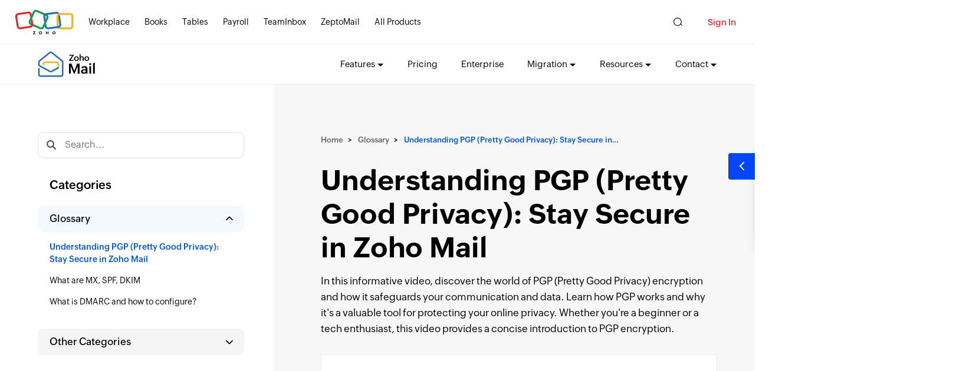

--- FILE ---
content_type: text/html
request_url: https://www.zoho.com/mail/videos/glossary/pgp.html
body_size: 540
content:
<!DOCTYPE html><html lang="en"><head><meta charset="utf-8"><meta name="viewport" content="width=device-width, initial-scale=1.0"><link rel="preconnect" href="//www.zohowebstatic.com"><link rel="dns-prefetch" href="//www.zohowebstatic.com"><link rel="preconnect" href="https://static.zohocdn.com"><link rel="dns-prefetch" href="https://static.zohocdn.com"><link rel="preload" href="https://static.zohocdn.com/zohofonts/zohopuvi/4.0/Zoho_Puvi_Regular.woff2" as="font" type="font/woff2" crossorigin><link rel="preload" href="https://static.zohocdn.com/zohofonts/zohopuvi/4.0/Zoho_Puvi_Bold.woff2" as="font" type="font/woff2" crossorigin><link rel="preload" href="https://static.zohocdn.com/zohofonts/zohopuvi/4.0/Zoho_Puvi_Semibold.woff2" as="font" type="font/woff2" crossorigin><script src="//www.zohowebstatic.com/sites/zweb/js/common/var_init.js"></script><script src="https://www.zohowebstatic.com/sites/zweb/js/ztm/zoho.js"></script><title>Understanding PGP | Zoho Mail</title><meta name="description" content="Learn how PGP works and why it&#039;s a valuable tool for protecting your online privacy. This video will let you explore a concise introduction to PGP encryption."><link rel="icon" href="https://www.zohowebstatic.com/sites/zweb/images/favicon.ico" type="image/vnd.microsoft.icon"><link rel="canonical" href="https://www.zoho.com/mail/videos/glossary/pgp.html"><meta property="og:title" content="Understanding PGP | Zoho Mail"><meta property="og:description" content="Learn how PGP works and why it&#039;s a valuable tool for protecting your online privacy. This video will let you explore a concise introduction to PGP encryption."><meta property="og:image" content="https://www.zohowebstatic.com/sites/zweb/images/ogimage/mail-logo.png"><meta property="og:url" content="https://www.zoho.com/mail/videos/glossary/pgp.html"><meta property="og:site_name" content="Zoho"><meta property="og:type" content="website"><meta name="twitter:title" content="Understanding PGP | Zoho Mail"><meta name="twitter:description" content="Learn how PGP works and why it&#039;s a valuable tool for protecting your online privacy. This video will let you explore a concise introduction to PGP encryption."><meta name="twitter:image" content="https://www.zohowebstatic.com/sites/zweb/images/ogimage/mail-logo.png"><meta name="twitter:card" content="summary"><meta name="twitter:site" content="@zoho"><link rel="stylesheet" href="//www.zohowebstatic.com/sites/zweb/css/common/zohocustom.css"><link rel="stylesheet" href="//www.zohowebstatic.com/sites/zweb/css/template/zp_videos_detail_page_2_0.css"><link rel="stylesheet" href="//www.zohowebstatic.com/sites/zweb/css/product/mail.css"></head><body class="zw-page-26400 zw-product-48 zw-product-mail zw-template-zp_videos_detail_page_2_0 i18n-en" data-prdname="mail" data-prdname-display="Mail"> <header><div class="zw-promo-top"></div><div class="zw-global-header"></div><div class="zw-product-header "><div></div></div> </header> <main><div class="zw-template-inner"><div class="zwrapper"><section class="zwc-section zwc-data-section"><div class="content-wrap"><div class="zwc-ds-content-box"><div class="zwc-htv-categories-nav"><div class="zwc-htvc-list-box"><div class="htv-filter-list-box"><div class="cate-search-box"><div class="cate-search-form"><input class="cate-search-input" type="text" placeholder="Search..."><button class="cate-search-submit" type="button"><span>&nbsp;</span></button><button class="cate-search-reset" type="button"><span>&nbsp;</span></button></div><div class="cate-search-data"><ul id="cate-search-list" class="cate-search-list"></ul></div></div><div class="categories-title">Categories</div><div class="htv-filter-list active-category active" id="active-category"><span class="tips-m-select tips-m-select-products active">Glossary</span><div class="filter-list-tl active-arrow"> Glossary</div><ul class="zwc-htvc-list zwc-categories-list bg-box"></ul></div><div class="htv-filter-list other-cate-list" id="other-cate-list"><span class="tips-m-select tips-m-select-products">Other Categories</span><div class="filter-list-tl">Other Categories</div><ul class="zwc-htvc-list zwc-categories-list bg-box"></ul></div></div></div></div><div class="zwc-htv-categories-details"><div class="zwc-htv-categories-details-inner"><div class="zwc_cate_breadcrumb"><ul><li><a href="/mail/videos.html">Home</a></li><li><a href="/mail/videos/glossary.html">Glossary</a></li><li class="zwc_cate_current">Understanding PGP (Pretty Good Privacy): Stay Secure in…</li></ul></div><div class="zwc_cate_details_top"><h1 class="cate-title">Understanding PGP (Pretty Good Privacy): Stay Secure in Zoho Mail</h1><p>In this informative video, discover the world of PGP (Pretty Good Privacy) encryption and how it safeguards your communication and data. Learn how PGP works and why it&#039;s a valuable tool for protecting your online privacy. Whether you&#039;re a beginner or a tech enthusiast, this video provides a concise introduction to PGP encryption.</p></div><div class="zwc-main-video-box"><div class="zwc-video-wrap"><iframe src="https://workdrive.zohoexternal.com/zvideo/865822501?autopause=1&amp;dnt=1&amp;autoplay=1" allow="fullscreen"></iframe></div></div><div class="catagories-data-box"><h3>You may also like</h3><div class="zwc-cate-video-data-list" id="video-list-container"></div><div class="show-more-box cate-list-info"><div class="tips-data-status is-ready"><span>Showing <span class="tips-visible-count">4</span> out of <span class="tips-total-count"></span></span></div><span class="category-video-data-more">Load More</span></div></div></div></div></div></div></section><section class="zwc-section bottom-section"></section></div></div> </main> <footer><div class="zw-product-footer"></div><div class="zw-global-footer"></div><div class="zw-only-copyright"></div><div class="zw-promo-bottom"></div> </footer> <aside><div class="zw-other-info"></div> </aside><script src="//www.zohowebstatic.com/sites/zweb/js/common/zcms.js"></script><script src="//www.zohowebstatic.com/sites/zweb/js/common/zohocustom.js"></script><script src="//www.zohowebstatic.com/sites/zweb/js/template/zp_videos_detail_page_2_0.js"></script><script src="//www.zohowebstatic.com/sites/zweb/js/product/mail.js"></script></body></html>

--- FILE ---
content_type: text/html
request_url: https://www.zoho.com/mail/product-menu/?zredirect=f
body_size: 383
content:
<!DOCTYPE HTML><html><head><meta name="robots" content="noindex, nofollow"><meta charset="utf-8"></head><body><ul class="menu nav"><li class="expanded dropdown first zmenu-features" data-noshowLang="cn,jp"><span data-target="#" class="dropdown-toggle nolink" data-toggle="dropdown">Features</span><ul class="dropdown-menu"><li><a href="/mail/mailsuite-apps.html?src=mpd-menu">Email Suite</a></li><li><a href="/mail/custom-domain-email.html?src=mpd-menu">Custom Domain</a></li><li class="sub-level"><span class="dropdown-toggle nolink" data-target="#" data-toggle="dropdown">Security & Privacy</span><ul class="sub-dropdown third-level"><li><a href="/mail/security/physical-security.html?src=mpd-menu">Physical Security</a></li><li><a href="/mail/security/data-and-threat-protection.html?src=mpd-menu">Threat Protection</a></li><li><a href="/mail/security/secure-access.html?src=mpd-menu">Secure Access</a></li><li><a href="/mail/security/certificates-and-compliance.html?src=mpd-menu">Organization Security</a></li><li><a href="/mail/security/email-encryption.html?src=mpd-menu">Email Encryption</a></li><li><a href="/mail/data-privacy.html?src=mpd-menu">Email Privacy</a></li><li class="zmenu-dropdown-all"><a href="/mail/secure-email.html?src=mpd-menu">Overall Security</a></li></ul></li><li class="sub-level"><span class="dropdown-toggle nolink" data-target="#" data-toggle="dropdown">Admin Control</span><ul class="sub-dropdown third-level"><li><a href="/mail/admin-console.html?src=mpd-menu">Admin Console</a></li><li><a href="/mail/ediscovery.html?src=mpd-menu">Email Retention</a></li><li><a href="/mail/email-groups.html?src=mpd-menu">Email Groups</a></li><li><a href="/mail/enterprise-email.html?src=mpd-menu">Enterprise Features</a></li></ul></li><li class="sub-level"><span class="dropdown-toggle nolink" data-target="#" data-toggle="dropdown">Uninterrupted Access</span><ul class="sub-dropdown third-level"><li><a href="/mail/zohomail-offline.html?src=mpd-menu">Offline Access</a></li><li><a href="/mail/mobile/?src=mpd-menu">Mobile Access</a></li><li><a href="/mail/desktop/?src=mpd-menu">Desktop Client</a></li></ul></li><li><a href="/mail/streams.html?src=mpd-menu">Collaboration</a></li><li><a href="/mail/integrations.html?src=mpd-menu">Integrations</a></li><li><a href="/mail/migration/?src=mpd-menu">Easy Migration</a></li><li><a href="/mail/zia-with-openai.html?src=mpd-menu">AI Assistance <span class="new-badge">New!</span></a></li><li><a href="/mail/hybrid-email-solution.html?src=mpd-menu">Hybrid email</a></li><li><a href="/mail/features.html?src=mpd-menu">All features</a></li><li class="zmenu-dropdown-all"><a href="/mail/why-choose-zoho-mail.html?src=mpd-menu">Why Zoho Mail</a></li></ul></li><li class="leaf zmenu-features" data-showonlyLang="cn,jp"><a href="/mail/features.html?src=mpd-menu">Features</a></li><li class="leaf zmenu-pricing"><a href="/mail/zohomail-pricing.html?src=mpd-menu">Pricing</a></li><li data-showonlyLang="en" class="leaf zmenu-features"><a href="/mail/enterprise-email.html?src=mpd-menu">Enterprise</a></li><li class="expanded dropdown zmenu-migration" data-showonlyLang="en"><span data-target="#" class="dropdown-toggle nolink" data-toggle="dropdown">Migration</span><ul class="dropdown-menu twoCol-sec-parent"><li><ul class="twoCol-sec"><li class="zwc-zmenu-submenu-list"><div><h5 class="menuColTitle">Compare with</h5><ul><li><a href="/workplace/transition/google-workspace-to-zoho-workplace.html?src=mpd-menu">Google Workspace</a></li><li><a href="/workplace/transition/microsoft-365-to-zoho-workplace.html?src=mpd-menu">Microsoft 365</a></li><li><a href="/workplace/transition/gmail-to-zoho-mail.html?src=mpd-menu">Gmail</a></li><li><a href="/workplace/transition/outlook-to-zoho-mail.html?src=mpd-menu">Outlook</a></li><li><a href="/mail/transition/godaddy-workspace-email-to-zoho-mail.html?src=mpd-menu">Godaddy Email</a></li><li><a href="/workplace/transition/google-calendar-to-zoho-calendar.html?src=mpd-menu">Google Calendar</a></li><li><a href="/workplace/transition/outlook-calendar-to-zoho-calendar.html?src=mpd-menu">Outlook Calendar</a></li></ul></div></li><li class="zwc-zmenu-submenu-list"><div><h5 class="menuColTitle">Migration guides</h5><ul><li><a href="/mail/migration/google-workspace.html?src=mpd-menu">Google Workspace</a></li><li><a href="/mail/migration/office-365.html?src=mpd-menu">Microsoft 365</a></li><li><a href="/mail/migration/exchange-server.html?src=mpd-menu">Microsoft Exchange</a></li></ul></div></li></ul></li></ul></li><li class="expanded dropdown zmenu-resources" data-showonlyLang="en"><span data-target="#" class="dropdown-toggle nolink" data-toggle="dropdown">Resources</span><ul class="dropdown-menu twoCol-sec-parent"><li><ul class="twoCol-sec"><li class="zwc-zmenu-submenu-list"><div><h5 class="menuColTitle">Guides & How-tos</h5><ul><!-- <li><a href="/mail/how-to/?src=mpd-menu">How-to</a></li> --><li><a href="/mail/help/adminconsole/email-hosting-setup.html?src=mpd-menu">Admin Guide</a></li><li><a href="/mail/help/getting-started.html?src=mpd-menu">User Guide</a></li><li><a href="/mail/complete-guide-to-setup-zohomail.html?src=mpd-menu">Complete Setup Guide</a></li><li><a href="/mail/reviews.html?src=pd-menu">Reviews</a></li><li class="sub-level zmenu-submenu"><span class="dropdown-toggle nolink" data-target="#" data-toggle="dropdown">How-to</span><div class="submenu-dd"><h5 class="menuColTitle">How-to</h5><ul><li><a href="/mail/how-to/?src=mpd-menu#getting-started">Getting started</a></li><li><a href="/mail/how-to/?src=mpd-menu#setting-up-zoho-mail">Setting up</a></li><li><a href="/mail/how-to/?src=mpd-menu#managing-inbox">Managing Inbox</a></li><li><a href="/mail/how-to/?src=mpd-menu#sending-emails">Sending emails</a></li><li><a href="/mail/how-to/?src=mpd-menu#admin-settings">Admin settings</a></li><li class="zmenu-dropdown-all"><a href="/mail/how-to/?src=mpd-menu">All How-tos</a></li></ul></div></li><li class="sub-level"><span class="dropdown-toggle nolink" data-target="#" data-toggle="dropdown">Deployment Guide</span><div class="submenu-dd"><h5 class="menuColTitle">Deployment Guide</h5><ul><li><a href="/mail/deployment/solopreneur.html?src=mpd-menu">Solopreneur</a></li><li><a href="/mail/deployment/small-business.html?src=mpd-menu">Small business and startup</a></li><li><a href="/mail/deployment/medium-large-business.html?src=mpd-menu">Medium and large business</a></li><li><a href="/mail/deployment/enterprise.html?src=mpd-menu">Enterprise</a></li></ul></div></li></ul></div></li><li class="zwc-zmenu-submenu-list"><div><h5 class="menuColTitle">Resources&nbsp;&&nbsp;Support</h5><ul><li><a href="/workplace/customers/?src=mpd-menu">Customers</a></li><li><a href="/mail/whats-new.html?src=mpd-menu">What's New?</a></li><li><a href="/blog/mail?src=mpd-menu" target="_blank">Blogs</a></li><li><a href="/mail/webinars/?src=mpd-menu">Webinars</a></li><li><a href="/mail/training-certification.html?src=mpd-menu">Trainings</a></li><li><a href="/mail/videos.html?src=mpd-menu">Videos</a></li><li><a href="/mail/glossary/?src=mpd-menu">Glossary</a></li><li><a href="https://help.zoho.com/portal/en/community/zoho-mail/?src=mpd-menu" target="_blank" rel="noopener">Forums</a></li><li><a href="/workplace/digital-transformation.html?src=mpd-menu" target="_blank">Digital Transformation Report</a></li></ul></div></li></ul><ul class="twoCol-sec-bottom-btn"><li class="zmenu-dropdown-all"><a href="/mail/help/?src=mpd-menu">All Resources</a></li></ul></li></ul></li><li class="leaf zmenu-resources" data-noshowLang="en"><a href="/mail/help/?src=mpd-menu">Resources</a></li><li class="expanded dropdown last zmenu-contact" data-showonlyLang="en"><span data-target="#" class="dropdown-toggle nolink" data-toggle="dropdown">Contact</span><ul class="dropdown-menu"><li><a target="_blank" href="/partners/workplace-partnership-program.html?src=mpd-menu">Become a partner</a></li><li><a target="_blank" href="/affiliate/?src=mpd-menu">Become an affiliate</a></li><li><a href="/mail/request-quote.html?src=mpd-menu">Request a quote</a></li><li><a href="/mail/contact.html?src=mpd-menu">Contact us</a></li></ul></li><li class="expanded dropdown first zmenu-partners" data-showonlyLang="es-xl"><span data-target="#" class="dropdown-toggle nolink" data-toggle="dropdown">Partner with us</span><ul class="dropdown-menu"><li><a target="_blank" href="/partners/workplace-partnership-program.html?src=mpd-menu">Become a partner</a></li><li><a target="_blank" href="/affiliate/?src=mpd-menu">Become an affiliate</a></li></ul></li><li data-noshowLang="en,es-xl,cn,jp"><a target="_blank" href="/partners/workplace-partnership-program.html?src=mpd-menu">Partner with us</a></li><li class="leaf last zmenu-contactus" data-noshowLang="cn,jp,en"><a href="/mail/contact.html?src=mpd-menu">Contact Us</a></li><li class="featured-apps-part"><div class="mobile-menu-moreprd moreprd-nonloggedin"><a href="/?src=mail-pd-menu">All Zoho Products</a></div></li></ul></body></html>

--- FILE ---
content_type: text/html
request_url: https://www.zoho.com/mail/footer-menu/?zredirect=f
body_size: 103
content:
<!DOCTYPE HTML><html><head><meta name="robots" content="noindex, nofollow"><meta charset="utf-8"></head><body><div class="footer-sec-wrap" data-showonlylang="en"><div class="content-wrap"><div class="zw-primary-wrap zw-slide-promobnr-links"><div class="promo-section-wrap"><div class="zw-promo-banner-block"><a href="/mail/webinar/email-driven-strategies-with-zoho-mail-webinar.html?src=ft" target="_blank"
                        class="pri-banner" aria-label="Email driven strategies with Zoho Mail webinar"><img width="360" height="240" data-lazy alt="Email driven strategies with Zoho Mail webinar"
                            data-src="/sites/zweb/images/mail/footer/email-driven-strategies-with-zoho-mail-webinar.png" 
src="data:image/svg+xml;charset=utf8,%3Csvg%20xmlns%3D%22http%3A%2F%2Fwww.w3.org%2F2000%2Fsvg%22%20viewBox%3D%22100%25%20100%25%20200%20150%22%3E%3C%2Fsvg%3E"></a><a href="/blog/mail/slash-commands.html?src=ft" target="_blank" class="sec-banner"
                        aria-label="Slash 'em: Email like a pro"><img width="360" height="240" data-lazy alt="Slash 'em: Email like a pro"
                            data-src="/sites/zweb/images/mail/footer/slash-them-like-pro-img.jpg" src="data:image/svg+xml;charset=utf8,%3Csvg%20xmlns%3D%22http%3A%2F%2Fwww.w3.org%2F2000%2Fsvg%22%20viewBox%3D%22100%25%20100%25%20200%20150%22%3E%3C%2Fsvg%3E"></a></div></div><div class="footer-links-wrap"><div class="product-links"><div class="zw-prod-link-block"><div class="zw-prod-link-box"><h4>Features</h4><ul><li><a href="/mail/secure-email.html?src=mft">Secure Email</a></li><li><a href="/mail/privacy.html?src=mft">Commitment to Privacy</a></li><li><a href="/mail/enterprise-email.html?src=mft">Enterprise hosting</a></li><li><a href="/mail/migration/?src=mft">Hassle-free migration</a></li><li><a href="/mail/ediscovery.html?src=mft">Email retention and eDiscovery</a></li><li><a href="/mail/email-groups.html?src=ft">Email Group Management</a></li><li><a href="/mail/business-email-hosting.html?src=ft">Business Email Hosting</a></li></ul></div><div class="zw-prod-link-box"><h4>Comparison guides</h4><ul><li><a href="/workplace/google-workspace-alternative.html?src=mft">Google Workspace</a></li><li><a href="/workplace/microsoft365-alternative.html?src=mft">Microsoft 365</a></li><li><a href="/mail/protonmail-alternative.html?src=mft">Proton Mail</a></li><li><a href="/workplace/rackspace-alternative.html?src=mft">Rackspace</a></li><li><a href="/mail/godaddy-alternative.html?src=mft">GoDaddy</a></li><li><a href="/mail/yahoo-mail-alternative.html?src=mft">Yahoo Mail</a></li></ul></div></div><div class="zw-prod-link-block"><div class="zw-prod-link-box"><h4>Quick links</h4><ul><li><a href="/mail/zohomail-pricing.html?src=mft">Pricing</a></li><li><a href="/mail/request-quote.html?src=mft">Contact Sales</a></li><li><a href="/mail/help/languages.html?src=mft">Supported languages</a></li><li><a href="/workplace/customers/?src=mft">Customers</a></li><li><a href="/mail/help/adminconsole/email-hosting-setup.html?src=mft">Admin Guide</a></li><li><a href="/workplace/digital-transformation.html?src=mft" target="_blank">Digital Transformation Report</a></li><li><a href="/mail/reviews.html?src=mft">Reviews and Recognition</a></li></ul></div><div class="zw-prod-link-box"><h4>Explore</h4><ul><li><a href="/mail/whats-new.html?src=mft">What's New</a></li><li><a href="/mail/buy-domain.html?src=mft">Buy a domain</a></li><li><a href="/mail/how-to/setup-my-domain-with-zoho-mail.html?src=mft">Set up domain
                                        with Zoho Mail</a></li><li><a href="/mail/how-to/create-business-email-address.html?src=mft">Create a free
                                        business email</a></li><li><a href="/mail/zia-with-openai.html?src=mft">Zoho Mail's AI Assistant</a></li><li><a href="/workplace/articles/?src=mft">Articles</a></li></ul></div></div><div class="zw-prod-link-block"><div class="zw-prod-link-box"><h4>Deployment guides</h4><ul><li><a href="/mail/complete-guide-to-setup-zohomail.html?src=mft">Complete setup
                                        guide</a></li><li><a href="/mail/deployment/solopreneur.html?src=mft">Solopreneur</a></li><li><a href="/mail/deployment/small-business.html?src=mft">Small business and
                                        startup</a></li><li><a href="/mail/deployment/medium-large-business.html?src=mft">Medium and large
                                        business</a></li><li><a href="/mail/deployment/enterprise.html?src=mft">Enterprise</a></li></ul></div><div class="zw-prod-link-box"><h4>Partners</h4><ul><li><a href="/partners/workplace-partnership-program.html?src=mft">Partner with us</a></li><li><a href="/affiliate/?src=mft">Affiliates</a></li></ul></div></div></div></div></div><!-- other-products --><div class="zw-footer-op-block"><div class="zw-other-products"><h5>Other Products by Zoho Mail</h5><ul data-lazy><li><a aria-label="Learn more about the TeamInbox Shared Mailbox" href="/teaminbox/?src=mft" class="op-teaminbox"><div class="zw-op-box"><p>TeamInbox</p><span>Shared Mailbox</span></div></a></li><li><a aria-label="Learn more about the Toolkit MX Lookup Tool" href="/toolkit/?src=mft" class="op-toolkit"><div class="zw-op-box"><p>Toolkit</p><span>MX Lookup Tool</span></div></a></li><li><a aria-label="Learn more about the ZeptoMail Transactional email service" href="/zeptomail/?src=mft" class="op-zeptomail"><div class="zw-op-box"><p>ZeptoMail</p><span>Transactional email service</span></div></a></li></ul></div><div class="zw-other-products"><h5>Also a part of</h5><ul data-lazy><li><a href="/workplace/?src=mft" class="op-workplace"><div class="zw-op-box"><p>Workplace</p><span>Email and Office Suite</span></div></a></li></ul></div></div></div></div></body></html>

--- FILE ---
content_type: text/css
request_url: https://www.zohowebstatic.com/sites/zweb/css/template/zp_videos_detail_page_2_0.css
body_size: 3564
content:
.zw-product-header{border-bottom:1px solid #eee}.zwrapper p{margin:0}.zwrapper h1{font-size:48px}.zwrapper h2{font-size:45px}.zwrapper h3{font-size:35px}.zwrapper h4{font-size:25px}.zwrapper h5{font-size:20px}.zwc-section .content-wrap{padding:100px 0}.zwc-data-section .content-wrap{padding-top:80px}.try-now-btn{background:#f0483e;color:#fff}.zwc-ds-content-box{display:grid;grid-template-columns:350px 1fr;grid-template-rows:1fr;margin:0 auto;align-items:flex-start}.zwc-htv-categories-nav .zwc-htvc-list-box{transition:top .25s ease-out}.zwc-htv-categories-nav .tips-n-fixed{position:fixed;width:350px;overflow-y:scroll;scrollbar-width:none}.htv-filter-list{background:#fff;border-radius:10px;position:relative}.htv-filter-list+.htv-filter-list{margin-top:20px}.cate-search-box{margin:0 auto 0;position:relative;z-index:9}.cate-search-box form{position:relative}.cate-search-box .cate-search-input{width:100%;padding:8px 55px 10px 45px;height:45px;-webkit-appearance:none;-moz-appearance:none;border:1px solid #e1e1e1;border-radius:10px;font-size:16px;font-family:var(--zf-primary-regular)}.cate-search-box.active .cate-search-input{border-radius:10px;border-bottom-left-radius:0;border-bottom-right-radius:0;border:1px solid #e1e1e1}.cate-search-box .cate-search-submit{width:45px;height:100%;position:absolute;right:0;top:0;left:0;bottom:0;border:0;outline:0;background:transparent;cursor:pointer}.cate-search-submit span{display:inline-block;vertical-align:middle;background:var(--common-elements) no-repeat -314px 0/660px auto;width:16px;height:17px;filter:opacity(0.7)}.cate-search-box .cate-search-reset{width:60px;height:100%;position:absolute;right:0;top:0;right:0;bottom:0;border:0;outline:0;background:transparent;cursor:pointer;display:none}.cate-search-reset span{display:inline-block;vertical-align:middle;width:15px;height:15px;filter:opacity(0.7);position:relative}.cate-search-reset span:before{content:"+";font-size:24px;display:block;transform:rotate(45deg);line-height:16px}.categories-title{font-size:20px;font-family:var(--primaryfont-semibold);margin:30px 0 20px;padding:0 20px}.cate-search-data{max-height:250px;overflow-y:scroll;position:absolute;top:100%;left:0;padding:10px 0 5px;background:#fff;width:100%;border-radius:10px;border-top-left-radius:0;border-top-right-radius:0;border:1px solid #e1e1e1;border-top-color:#fff;box-shadow:0 7px 14px 0 rgb(0,0,0,0.1);display:none}.cate-search-box.active .cate-search-data{display:block}.cate-search-box.data-loaded .cate-search-reset{display:block}.cate-search-loader-box{display:none}.cate-search-loader{margin:0 auto;width:50px;height:30px;text-align:center;font-size:10px}.cate-search-loader>span{background:#1976d2;height:100%;width:3px;display:inline-block;margin:0 1px;animation:stretchdelay 1.2s infinite ease-in-out}.cate-search-loader .rect2{animation-delay:-1.1s}.cate-search-loader .rect3{animation-delay:-1s}.cate-search-loader .rect4{animation-delay:-0.9s}.cate-search-loader .rect5{animation-delay:-0.8s}@keyframes stretchdelay{0%,40%,100%{transform:scaleY(0.4)}20%{transform:scaleY(1.0)}}.cate-search-data ul{background:#fff}.cate-search-data ul li{margin-bottom:5px}.cate-search-data ul li:not(.no-data):hover{background:#f4f8f9}.cate-search-data ul li.no-data{text-align:center}.cate-search-data ul li a,.cate-search-data ul li{font-size:14px;color:#000;display:block;text-align:left;cursor:pointer}.cate-search-data ul li>span,.cate-search-data ul li>a{padding:3px 15px;display:block}.cate-search-data ul strong{color:#1976d2}.htv-filter-list .filter-list-tl{font-family:var(--zf-secondary-medium);position:relative;cursor:pointer;padding:10px 20px 10px;background:#f5f5f5;border-radius:10px}.htv-filter-list .filter-list-tl:after{content:"";width:10px;display:inline-block;height:10px;border:2px solid #000;border-radius:2px;border-left-color:transparent;border-top-color:transparent;transform:rotate(45deg);right:20px;position:absolute;top:15px;transition:all .3s linear}.htv-filter-list .filter-list-tl.active-arrow:after{transform:rotate(225deg);top:20px}.htv-filter-list.active .filter-list-tl{background:#f4f8ff}ul.zwc-htvc-list{overflow:auto;padding:15px 10px 15px 20px;max-height:calc(100vh - 450px)}ul.zwc-htvc-list li{font-size:14px;cursor:pointer}ul.zwc-htvc-list>li:first-child a{color:#0056e0;font-family:var(--zf-secondary-semibold)}ul.zwc-htvc-list li+li{margin-top:15px}ul.zwc-htvc-list .sub-cat span.sub-head{font-size:14px;display:block;font-family:var(--zf-secondary-semibold);cursor:pointer}ul.zwc-htvc-list .sub-cat span.sub-head+ul{margin:10px 0 0 0}ul.zwc-htvc-list .sub-cat+.sub-cat{margin-top:15px}ul.zwc-htvc-list .sub-cat ul{padding-left:15px;position:relative;border-left:2px solid #0056e0;display:none;overflow-y:auto}ul.zwc-htvc-list .sub-cat.active ul{display:block}ul.zwc-htvc-list .sub-cat.active .sub-head+ul>li:first-child a{color:#0056e0}.other-cate-list.htv-filter-list .filter-list-tl{padding:10px 20px 10px;border-radius:8px}.other-cate-list ul.zwc-htvc-list li{font-family:var(--zf-secondary-medium);font-size:15px}.other-cate-list.htv-filter-list.active .filter-list-tl:after{top:21px}.other-cate-list.htv-filter-list .filter-list-tl:after{top:15px}ul.zwc-htvc-list li a{display:block;color:#000}.other-cate-list ul.zwc-htvc-list{display:none}.zwc-htv-categories-details{grid-area:1/2/2/3;padding-left:50px}.zwc-htv-categories-details:before{content:"";background:#f7f7f8;position:absolute;top:0;width:100%;height:100%}.zwc-htv-categories-details-inner{padding:0 0 0 80px;position:relative}.catagories-data-box{width:calc(100% + 0px);margin-top:70px}.zwc_cate_breadcrumb ul{list-style-type:none;margin:0 auto;text-align:left;line-height:24px;margin-bottom:30px}.zwc_cate_breadcrumb ul li{display:inline-block;margin:0 25px 0 0;color:#0056e0;position:relative;z-index:2}.zwc_cate_breadcrumb ul li:last-child{margin-right:0}.zwc_cate_breadcrumb ul li a{color:#676767;position:relative;display:inline-block;transition:none}.zwc_cate_breadcrumb ul li,.zwc_cate_breadcrumb ul li a{font:13px/1.2 var(--zf-primary-semibold)}.zwc_cate_breadcrumb ul li a:before{content:">";position:absolute;right:-15px;display:inline-block;color:#000}.zwc_cate_breadcrumb ul li a:after{content:'';display:block;position:absolute;left:auto;right:0;bottom:-4px;height:1px;width:0;background:#000;transition:width .2s linear}.zwc_cate_breadcrumb ul li a:hover:after{width:100%;left:0;right:auto}.zwc_cate_breadcrumb ul li a:hover{color:#000}.zwc_cate_breadcrumb.zwc_breadcrumb_dark ul li a{color:#ffffff96}.zwc_cate_breadcrumb.zwc_breadcrumb_dark ul li,.zwc_cate_breadcrumb.zwc_breadcrumb_dark ul li a:before{color:#fff}.zwc_cate_breadcrumb.zwc_breadcrumb_dark ul li a:after{background:#fff}.zwrapper h2.cate-title{margin-bottom:20px}.zwc-cate-video-data-list{display:grid;gap:35px;grid-template-columns:repeat(2,1fr)}.show-more-box{margin-top:70px;display:grid;justify-content:center;padding-bottom:0}.category-video-data-more{font-family:var(--zf-primary-semibold);margin:20px auto 0 auto;max-width:150px;text-align:center;text-transform:uppercase;font-size:12px;border-radius:30px;border:1px solid #0a7ffb;background:#fff;padding:7px 25px;cursor:pointer;transition:background .3s linear,color .3s linear;color:#0a7ffb;display:inline-block}.category-video-data-more.is-more{display:block}.category-video-data-more:hover{background:#0a7ffb;color:#fff}.tips-data-status{display:none;justify-content:center}.tips-data-status span{font-size:15px}.tips-data-status span>span{font-family:var(--primaryfont-semibold)}.tips-data-status.is-ready{display:grid}.zwc-video-detail{transform:translateY(50px);-webkit-animation:postUp .6s cubic-bezier(0.390,0.575,0.565,1.000) both;animation:postUp .6s cubic-bezier(0.390,0.575,0.565,1.000) both}@-webkit-keyframes postUp{0%{-webkit-transform:translateY(50px);transform:translateY(50px);opacity:0;visibility:hidden}100%{-webkit-transform:translateY(0);transform:translateY(0);visibility:visible;opacity:1}}@keyframes postUp{0%{-webkit-transform:translateY(50px);transform:translateY(50px);opacity:0;visibility:hidden}100%{-webkit-transform:translateY(0);transform:translateY(0);opacity:1;visibility:visible}}.zwc-video-detail>a{color:#000}.zwc-video-detail:hover{cursor:pointer}.zwc-categories-detail-in{display:grid;align-content:space-between;grid-template-columns:1fr;gap:25px}.zwc-categories-detail-in .zwc-video-thumb{background:#f4f8ff;border-radius:10px;position:relative;display:grid;align-items:center;justify-items:center;justify-content:center;overflow:hidden;cursor:pointer;padding-top:56%}.zwc-categories-detail-in .zwc-video-thumb:after{content:"";display:grid;height:100px;width:100%;background:linear-gradient(0,rgba(0,0,0,.9) 10%,transparent 90%);position:absolute;bottom:0;opacity:.7;transition:opacity .25s linear,background .25s linear}.zwc-categories-detail-in .zwc-video-thumb img{object-fit:cover;width:100%;height:100%;transition:transform .35s linear;position:absolute;top:0;left:0;right:0;bottom:0}.zwc-categories-detail-in:hover .zwc-video-thumb img{transform:scale(1.05)}.hover .zwc-categories-detail-in .zwc-video-thumb img{transform:scale(1.05)}.hover .zwc-categories-detail-in .zwc-video-thumb:after{opacity:.9;background:linear-gradient(0,rgba(0,0,0,.8) 10%,transparent 90%)}.zwc-video-info{display:grid;align-content:center;gap:20px}.zwc-video-info>p+.zwc-video-tags{margin-top:10px}.zwc-video-info .zwc-video-info-top h3{font-family:var(--primaryfont-semibold);font-size:18px;margin:0}.zwc-video-info p{font-size:14px;margin-top:10px;line-height:1.6}.zwc-video-info-bot{font-size:12px;display:grid;grid-auto-flow:column;font-family:var(--primaryfont-semibold);color:#8e8e8e;justify-content:start;gap:20px}.zwc-categories-detail-in .zwc-video-thumb .zwc-video-duration{position:absolute;z-index:1;display:inline-grid;right:15px;bottom:17px;line-height:initial;width:auto;font-size:12px;border-radius:20px;font-family:var(--primaryfont-semibold);color:#fff}.zwc-categories-detail-in .zwc-video-thumb .zwc-video-play{background:#000;color:#fff;position:absolute;z-index:1;display:inline-grid;line-height:initial;width:auto;font-size:12px;padding:25px;border-radius:30px;font-family:var(--primaryfont-semibold);align-items:center;cursor:pointer;transition:transform .3s linear}.zwc-categories-detail-in .zwc-video-thumb .zwc-video-play:before{content:"";display:inline-block;width:0;height:0;border:10px solid;border-right-color:transparent;border-top-color:transparent;border-bottom-color:transparent;position:absolute;left:20px;border-width:8px 9px 8px 12px;border-radius:3px}.hover .zwc-categories-detail-in .zwc-video-thumb .zwc-video-play{background:#fff}.hover .zwc-categories-detail-in .zwc-video-thumb .zwc-video-play:before{border-left-color:#000}.bottom-section{text-align:center}.bottom-cta-box{padding-top:10px}.bottom-section h2{max-width:900px;margin:0 auto 15px}.zwc-main-video-box{margin-top:30px}.zwc-video-wrap{width:100%;padding-bottom:56%;background:#fff;border:1px solid #eee;margin-bottom:0;position:relative}.zwc-video-wrap iframe{height:100%;width:100%;left:0;top:0;position:absolute}.zwc-main-video-box h3{font-size:30px}.catagories-data-box>h4{font-size:20px;text-decoration:underline;font-family:var(--zf-primary-semibold)}.catagories-data-box>h3{font-family:var(--zf-primary-semibold);margin-bottom:30px}.zwrapper .zwc_cate_details_top h2{margin-bottom:10px}@media only screen and (max-height:900px) and (min-width:1200px){.zwc-htv-categories-nav .tips-n-fixed{height:calc(100% - 90px)}ul.zwc-htvc-list{max-height:calc(100vh - 380px)}ul.zwc-htvc-list .sub-cat ul{max-height:initial}}@media only screen and (max-height:840px) and (max-width:1199px){.zwc-htv-categories-nav .tips-n-fixed{height:calc(100% - 90px)}ul.zwc-htvc-list{max-height:calc(100vh - 380px)}ul.zwc-htvc-list .sub-cat ul{max-height:initial}}@media only screen and (min-width:768px) and (max-width:1199px){.zwrapper h1{font-size:44px}.zwrapper h2{font-size:42px}.bottom-section h2{max-width:800px}}@media only screen and (min-width:992px){span.tips-m-select{display:none}}@media only screen and (max-width:1199px){.zwc-video-info-top{min-height:auto}.zwc-htv-categories-details{padding-left:30px}.zwc-htv-categories-details-inner{padding-left:50px}.zwc-htv-categories-nav{top:60px}}@media only screen and (max-width:1024px){.zwc-ds-content-box{grid-template-columns:280px 1fr}.zwc-htv-categories-nav .tips-n-fixed{width:280px}}@media only screen and (max-width:991px){.zwc-ds-content-box{grid-template-columns:auto}.zwc-htv-categories-nav,.zwc-htv-categories-details{grid-area:auto;padding-right:0}.zwc-htv-categories-details:before{display:none}.zwc-htv-categories-details-inner{padding-left:0}.zwc-htv-categories-details{padding:40px 0 0;display:grid;justify-content:center;max-width:550px;margin:0 auto}.catagories-data-box{padding-right:0;max-height:initial;width:100%}.zwc-ds-content-box{background:#f4f8ff;padding:50px;border-radius:10px}.htv-filter-list-box{max-width:550px;margin:0 auto}.zwc-section .content-wrap{padding:70px 0}.bottom-section .content-wrap{padding-top:0;padding-bottom:80px}.zwc-htv-categories-nav{position:relative;top:auto;border-bottom:1px solid #dde6f4;padding-bottom:50px;z-index:3}.htv-filter-list .filter-list-tl{background:#fff;border:1px solid #e1e1e1;display:none}.htv-filter-list.active .filter-list-tl{background:#fff}ul.zwc-htvc-list{position:absolute;top:100%;display:none;max-height:190px;overflow-y:scroll;left:0;width:100%;z-index:11;padding:5px;border-radius:5px;border-top-left-radius:0;border-top-right-radius:0;border:1px solid #e1e1e1;border-top-color:#fff;background:#fff}ul.zwc-htvc-list li a{padding:7px 15px}ul.zwc-htvc-list .sub-cat{padding:0 15px}ul.zwc-htvc-list .sub-cat:first-child{padding-top:7px}ul.zwc-htvc-list .sub-cat:last-child{padding-bottom:7px}ul.zwc-htvc-list li+li{margin-top:0}.cate-search-box .cate-search-input,.htv-filter-list .filter-list-tl{height:50px;border-radius:5px}.other-cate-list.htv-filter-list .filter-list-tl{border-radius:5px}.cate-search-box{margin-bottom:21px}.categories-title{display:none}ul.zwc-htvc-list .sub-cat{padding:7px 15px}ul.zwc-htvc-list .sub-cat+.sub-cat{margin-top:0}ul.zwc-htvc-list .sub-cat ul{padding-left:0}ul.zwc-htvc-list .sub-cat ul{display:block !important}.zwc-categories-detail-in{padding:25px 25px}.zwc-video-detail{background:#fff;box-shadow:0 2px 3px -2px rgb(0 0 0 / 20%);border-radius:20px}.show-more-box{margin-top:50px}.zw-product-header{border:0}.htv-filter-list .tips-m-select{display:block;padding:13px 50px 13px 20px;border:1px solid #e1e1e1;border-radius:5px;background:#fff;font-size:15px;position:relative;white-space:nowrap;overflow:hidden;text-overflow:ellipsis;cursor:pointer;height:50px;font-family:var(--zf-secondary-medium)}.htv-filter-list .tips-m-select:after{content:'';width:10px;height:10px;position:absolute;right:20px;top:15px;transform-origin:center;transform:rotate(45deg);transition:transform .3s linear,top .3s linear;border-radius:1px 1px 0 1px;border:2px solid #000;border-left-color:transparent;border-top-color:transparent}.zwc-htvc-list-box .htv-filter-list.is-active .tips-m-select:after{transform:rotate(225deg);top:20px}ul.zwc-htvc-list .sub-cat ul{display:block !important}.catagories-data-box{margin-top:60px}.zwc-video-wrap{margin-bottom:0}.zwc-main-video-box{margin-bottom:0}ul.zwc-htvc-list .sub-cat.is-active span.sub-head{color:#0056e0}.zwrapper h3{font-size:26px}.zwc-cate-video-data-list{gap:20px}.bottom-section h2{max-width:570px}}@media only screen and (max-width:767px){.zwrapper h1{font-size:32px}.zwrapper h2{font-size:30px}.zwc-section .content-wrap{padding:40px 0 55px 0}.bottom-section.zwc-section .content-wrap{padding:0 0 65px 0}.zwc-cate-video-data-list{grid-template-columns:repeat(1,1fr)}.bottom-section h2{max-width:400px}}@media only screen and (max-width:600px){.zwc-ds-content-box{padding:40px 30px}}@media only screen and (max-width:480px){.zwrapper h1{font-size:28px;padding:0 10px;margin-bottom:0}.zwrapper h2{font-size:26px}.zwrapper h3{font-size:16px}.zwc-ds-content-box{padding:40px 20px}.cate-search-box .cate-search-input,.htv-filter-list .filter-list-tl,.htv-filter-list .tips-m-select{height:44px;font-size:14px}.htv-filter-list .tips-m-select{padding-top:10px;padding-bottom:10px}.htv-filter-list .tips-m-select:after{top:15px}.other-cate-list.htv-filter-list .filter-list-tl:after{top:13px}.htv-filter-list .filter-list-tl.active-arrow:after{top:19px}.htv-filter-list+.htv-filter-list{margin-top:15px}.cate-search-box{margin-bottom:16px}.zwc-htv-categories-nav{padding-bottom:35px}.zwc-htv-categories-details{padding-top:25px}.zwc-categories-detail-in{border-radius:10px;padding:15px}.zwc-video-detail{border-radius:10px}.zwc-cate-video-data-list{gap:25px}.zwc-video-info .zwc-video-info-top h3{font-size:16px}}@media only screen and (max-width:375px){.zwrapper h2{font-size:24px}}

--- FILE ---
content_type: text/css
request_url: https://www.zohowebstatic.com/sites/zweb/css/product/mail.css
body_size: 9511
content:
h1,h2,h3,h4{font-family:var(--zf-primary-bold)}h5,h6{font-family:var(--zf-primary-semibold)}body:not(.umain) .not-for-unauth{display:none}.quick-connect-links-wrap>.show-links-btn{background:var(--zwc-link-clr)}@media only screen and (min-width:767px){.menu li ul.twoCol-sec{display:grid;grid-template-columns:repeat(2,minmax(200px,auto));padding:0;gap:0}.menu li ul.twoCol-sec-parent ul{min-height:fit-content !important}.menu li ul.twoCol-sec li a{padding:7px 20px;font-size:15px;white-space:normal;line-height:25px}.menu li ul.twoCol-sec li.zmenu-dropdown-all a{font-size:14px;padding:7px 7px}.menu li ul.twoCol-sec h5{margin:0 0 5px 0;font-size:13px;font-family:var(--zf-secondary-bold);position:relative;padding-bottom:10px}.menu li ul.twoCol-sec h5:before{content:"";display:grid;width:calc(100% - 40px);height:1px;background:#ebebeb;position:absolute;bottom:0;left:50%;transform:translateX(-50%)}.menu li ul.twoCol-sec li.zwc-zmenu-submenu-list{padding:20px 0}.menu li ul.twoCol-sec li.zwc-zmenu-submenu-list>div ul{min-height:auto !important}.zw-product-header .menu li ul.twoCol-sec li.zwc-zmenu-submenu-list>div ul{min-height:auto !important}.menu li ul.twoCol-sec li.zwc-zmenu-submenu-list>div+div{margin-top:10px}.menuColTitle{margin:0 0 5px 0;font-size:15px;font-family:var(--zf-secondary-bold);padding:0 20px;display:block;color:#000}.menu li ul.twoCol-sec li.zwc-zmenu-submenu-list{position:relative}.menu li ul.twoCol-sec li.zwc-zmenu-submenu-list+li.zwc-zmenu-submenu-list:before{content:"";width:1px;height:100%;background:#dbe1e8;display:block;position:absolute;left:-1px;top:0;pointer-events:none}.menu li ul.twoCol-sec li.zwc-zmenu-submenu-list li.sub-level .submenu-dd{position:absolute;top:0;left:calc(100% + 0px);background:#fff;border-bottom:0;border-radius:0 2px 2px;visibility:hidden;opacity:0;z-index:1;height:100%;padding:20px 0;width:200px}.menu li ul.twoCol-sec li.zwc-zmenu-submenu-list li.sub-level.is-active .submenu-dd{opacity:1;visibility:visible}.menu li ul.twoCol-sec li.zwc-zmenu-submenu-list ul>li:hover>a,.menu li ul.twoCol-sec li.zwc-zmenu-submenu-list ul>li:hover .dropdown-toggle{color:#03a9f5;background:#fafafa}.menu li ul.twoCol-sec li.zwc-zmenu-submenu-list ul>li.zmenu-dropdown-all:hover>a{background:#f0f7ff;color:#006fda}.menu li ul.twoCol-sec-bottom-btn li.zmenu-dropdown-all a{margin-top:20px;color:#006fda;background:#f0f7ff;border:1px solid #006fda}.dropdown-menu li.zmenu-dropdown-all a{color:#006fda;background:#f0f7ff;border:1px solid #006fda}.dropdown-menu li.zmenu-dropdown-all.active>a{background:#f0f7ff;color:#006fda}.dropdown-menu li.zmenu-dropdown-all a:hover{border-color:#006fda;background:#f0f7ff;color:#006fda}.menu li ul.twoCol-sec-bottom-btn li.zmenu-dropdown-all{display:grid;padding:0 80px;border-top:1px solid #dbe1e8}}@media only screen and (min-width:991px){.menu li ul.twoCol-sec h5{font-size:15px}}@media only screen and (min-width:768px) and (max-width:991px){.menu li ul.twoCol-sec li a,.menu li ul.twoCol-sec li.zmenu-dropdown-all a{font-size:13px}.dropdown-menu .sub-dropdown li a{font-size:13px}}@media only screen and (min-width:1200px){body:not(.lang-jp,.lang-zh-hant,.lang-de) .quick-connect-links-wrap{display:block}}@media only screen and (max-width:767px){.zmobile-menu-new ul.twoCol-sec .menuColTitle{font-size:13px;padding:7px 0 7px 12px;white-space:initial;font-family:var(--zf-secondary-bold);margin:0}.zmobile-menu-new ul.twoCol-sec{padding:0}.zmobile-menu-new ul.twoCol-sec li.zwc-zmenu-submenu-list>div ul{padding:0}.zmobile-menu-new ul.twoCol-sec-parent ul{padding:0}.zmobile-menu-new ul.twoCol-sec li.zwc-zmenu-submenu-list{padding:0}.zmobile-menu-new ul.twoCol-sec li a{font-size:13px;padding:7px 0 7px 12px;white-space:initial}.zmobile-menu-new ul.twoCol-sec li>.submenu-dd li:not(.zmenu-dropdown-all) a:before{content:'';width:4px;height:4px;border-radius:3px;background:#000;position:absolute;top:0;bottom:0;left:-10px;margin:auto}.zmobile-menu-new ul.twoCol-sec li.zwc-zmenu-submenu-list>div ul .submenu-dd ul{padding:0 0 0 30px}.zmobile-menu-new ul.twoCol-sec .submenu-dd .menuColTitle{display:none}}.zw-other-products .op-teaminbox .zw-op-box:after{background-position:var(--zp-teaminbox-bp)}.zw-other-products .op-toolkit .zw-op-box:after{background-position:var(--zp-toolkit-bp)}.zw-other-products .op-zeptomail .zw-op-box:after{background-position:var(--zp-zeptomail-bp)}.zw-other-products .op-workplace .zw-op-box:after{background-position:var(--zp-workplace-bp)}.zw-promo-banner-block img{border:1px solid #e2e2e2}.body-umain .quick-connect-links-wrap li:last-child{display:none}.body-umain .quick-connect-links ul li:nth-last-child(-n+2){border-bottom:0}.zpricegroup-common em{font-style:normal}.customer-stories img{border:1px solid #e2e2e2}.customer-stories .footer-video{display:inline-block;vertical-align:super}.customer-stories video{width:100%}@media screen and (min-width:1401px){.footer-sec-wrap.two-column .promo-section-wrap{flex-direction:column;padding-top:90px}}.menu .dropdown-menu li a .new-badge,.zmobile-menu-new ul li .dropdown-menu a .new-badge{background:#fef07d;color:#f44336;font-size:65%;padding:1px 3px 1px 3px;line-height:12px;font-family:var(--zf-secondary-medium);text-transform:uppercase;display:inline-block;vertical-align:middle;margin-left:2px}.dropdown-menu .sub-dropdown li.zmenu-dropdown-all a:hover{border-color:#03a9f5;background:#fff;color:#03a9f5}.dropdown-menu .sub-dropdown li.zmenu-dropdown-all:before{display:none}body:not(.i18n-en).zw-template-zp_help_detail_pages .banner-wrap{opacity:0;visibility:hidden}body:not(.i18n-en).zw-template-zp_help_detail_pages .search-wrap{padding:10px !important}.zwc_t_breadcrumb{display:none}.zwc_t_breadcrumb ul{list-style-type:none;max-width:1280px;margin:0 auto;width:90%;padding:30px 0 0;text-align:left;line-height:24px}.zwc_t_breadcrumb ul li{display:inline-block;margin:0 25px 0 0;color:#000;text-transform:uppercase;position:relative;z-index:2}.zwc_t_breadcrumb ul li:last-child{margin-right:0}.zwc_t_breadcrumb ul li a{color:#00000096;position:relative;display:inline-block;transition:none}.zwc_t_breadcrumb ul li,.zwc_t_breadcrumb ul li a{font:11px/1.2 var(--zf-primary-semibold)}.zwc_t_breadcrumb ul li a:before{content:"";width:6px;height:6px;top:3px;position:absolute;right:-15px;display:inline-block;background:#000;clip-path:polygon(30% 0,100% 50%,30% 100%,20% 85%,70% 50%,20% 15%)}.zwc_t_breadcrumb ul li a:after{content:'';display:block;position:absolute;left:auto;right:0;bottom:-4px;height:1px;width:0;background:#000;transition:width .2s linear}.zwc_t_breadcrumb ul li a:hover:after{width:100%;left:0;right:auto}.zwc_t_breadcrumb.zwc_breadcrumb_dark ul li a{color:#ffffff96}.zwc_t_breadcrumb.zwc_breadcrumb_dark ul li{color:#fff}.zwc_t_breadcrumb.zwc_breadcrumb_dark ul li a:before,.zwc_t_breadcrumb.zwc_breadcrumb_dark ul li a:after{background:#fff}@media only screen and (min-width:768px){.i18n-en .zwc_t_breadcrumb{display:block}}@media only screen and (max-width:1199px){.zwc_t_breadcrumb ul{width:95%}}@media only screen and (min-width:768px) and (max-width:991px){.zwc_t_breadcrumb ul{width:97%}}.getquote-box,.getquote-box *{box-sizing:border-box}.getquote-box .rd-demoButton,.multi-sales-btn{opacity:0;visibility:hidden;transition:opacity .2s ease,visibility .2s ease;position:fixed;bottom:10px;right:10px;background:var(--zwc-link-clr);color:#fff;cursor:pointer;font-size:13px;height:40px;line-height:40px !important;padding:0 35px 0 20px;z-index:99;text-transform:uppercase;font-family:var(--zf-primary-semibold);border-radius:5px;border:0}.getquote-box a{color:var(--zwc-link-clr)}.getquote-box .rd-demoButton:after,.multi-sales-btn:after{content:'';position:absolute;right:15px;top:18px;width:7px;height:7px;border:2px solid #fff;border-left:0;border-bottom:0;pointer-events:none;transform:rotate(-45deg)}.getquote-box .fieldset{margin-bottom:20px}.getquote-box .success-alert{display:none;margin:0 auto 0;height:42px;position:fixed;z-index:999999;width:100%;left:0;top:0;right:0}.getquote-box .scs-pop-inr{padding:12px 20px;position:relative;max-width:460px;margin:0 auto;background:#40bd60;width:100%;opacity:0}.getquote-box .scs-pop-inr.animate{animation:bounceIn .8s forwards;-webiki-animation:bounceIn .8s forwards}@keyframes bounceIn{0%,20%,40%,60%,80%,100%{-webkit-animation-timing-function:cubic-bezier(0.215,0.610,0.355,1.000);animation-timing-function:cubic-bezier(0.215,0.610,0.355,1.000)}0%{opacity:0;-webkit-transform:scale3d(.3,.3,.3);transform:scale3d(.3,.3,.3)}20%{-webkit-transform:scale3d(1.1,1.1,1.1);transform:scale3d(1.1,1.1,1.1)}40%{-webkit-transform:scale3d(.9,.9,.9);transform:scale3d(.9,.9,.9)}60%{opacity:1;-webkit-transform:scale3d(1.03,1.03,1.03);transform:scale3d(1.03,1.03,1.03)}80%{-webkit-transform:scale3d(.97,.97,.97);transform:scale3d(.97,.97,.97)}100%{opacity:1;-webkit-transform:scale3d(1,1,1);transform:scale3d(1,1,1)}}.getquote-box .success-alert .scs-txt{font-size:13px;display:block;text-align:center;font-family:var(--zf-primary-regular);color:#fff}.getquote-box .success-alert .close-icn{font-size:12px;cursor:pointer;color:#fff;font-family:var(--zf-primary-regular);position:absolute;top:5px;right:12px}.getquote-box .formSec{width:100%;overflow:auto;max-width:412px;position:fixed;transform:translateX(120%);-webkit-transform:translateX(120%);right:0;top:0;z-index:0;-webkit-box-shadow:-7px 0 28px 0 rgba(0,0,0,0.46);-moz-box-shadow:-7px 0 28px 0 rgba(0,0,0,0.46);box-shadow:-7px 0 28px 0 rgba(0,0,0,0.46);height:100%;background:#fff;opacity:0}.getquote-box .formSec.active{transform:translateX(0);-webkit-transform:translateX(0);z-index:9999999999999;opacity:1}.getquote-box .formInner{border-left:1px solid #ddd;padding:35px 55px 45px 44px;background:#fff;height:auto;text-align:left}.getquote-box .form-close{background:url('//www.zohowebstatic.com/sites/zweb/images/mail/images/close-icon.png') no-repeat;width:18px;height:18px;position:absolute;right:20px;top:20px;cursor:pointer;background-size:17px;opacity:.6}.getquote-box .formInner input[type="text"]::placeholder,.getquote-box .formInner textarea::placeholder{color:#636363}.getquote-box .formInner input[type="text"]{border:1px solid #e3e3e3;font-size:13px;height:38px;padding:0 8px;width:100%;outline:0;margin-left:unset !important;color:#000}.getquote-box .formInner textarea{border:1px solid #d4d4d4;font:inherit;font-size:13px;padding:5px 8px;height:50px;width:100%;max-width:285px;resize:none;margin-left:unset !important;-webkit-appearance:none;-moz-appearance:none;appearance:none;color:#000}.getquote-box .formInner .zgdprform-countrylist-container{max-width:unset !important;width:unset !important;margin-left:unset !important;height:unset !important;margin-bottom:20px !important}.getquote-box .formInner .zgdprform-countrylist-container select.globalcountrycode{height:40px !important}.getquote-box div.zgdprform-state-container select::-ms-expand,.getquote-box div.zgdprform-countrylist-container select::-ms-expand,.getquote-box .formInner select::-ms-expand{display:none}.getquote-box .select-box{position:relative}.getquote-box .select-box:after{content:"";width:0;height:0;border-left:6px solid transparent;border-right:6px solid transparent;border-top:6px solid #666;position:absolute;right:8px;top:20px;margin-top:-3px;border-radius:6px}.getquote-box .formInner select{border:1px solid #e2e2e2;font-size:13px;height:38px;width:100%;background:0;color:#000 !important;-webkit-appearance:none;-moz-appearance:none;appearance:none;padding:10px 10px}.getquote-box .sign_agree{color:#000;font-size:11px;line-height:20px;margin-top:0;padding-bottom:10px;width:100%;text-align:left;font-family:var(--zf-primary-semibold),Arial,Helvetica,sans-serif;margin:0 auto}.getquote-box div.zgdprform-opt-container,.getquote-box p.zgdprform-opt-container{clear:both;text-align:left;padding-left:18px;font-size:11px;line-height:1.3;position:relative;margin-bottom:30px}.getquote-box .zgdprform-opt-container input.chk_bx{appearance:checkbox !important;-webkit-appearance:checkbox !important;-moz-appearance:checkbox !important;-ms-appearance:checkbox !important;position:absolute !important;left:0 !important;top:2px !important;margin:0 !important;width:auto !important;height:auto !important}.getquote-box .submit-btn{background:#f0483e;border:1px solid #f0483e;color:#fff;cursor:pointer;display:inline-block;font-size:16px;padding:10px 20px;text-decoration:none;text-transform:uppercase;transition:all 500ms ease 0s;font-family:var(--zf-primary-semibold);-webkit-appearance:none;-moz-appearance:none;appearance:none;border-radius:unset;margin-left:unset !important}.getquote-box .freeze_layer{background:rgba(0,0,0,0.5);position:fixed;width:100%;height:100%;left:0;top:0;z-index:999;display:none}.getquote-box .active_freaze{display:block}.getquote-box .zoverlay{position:fixed;left:0;top:0;width:100%;height:100%;z-index:999;background:rgba(0,0,0,0.5);display:none}.getquote-box .zsubmit{text-align:center}.getquote-box .formInner input[type="submit"],.getquote-box .formInner button[type="submit"]{background:#f0483e;border:1px solid #f0483e;color:#fff;cursor:pointer;font-size:15px;padding:5px 40px;height:45px;margin-bottom:40px;text-transform:uppercase;font-family:var(--primaryfont-semibold);appearance:none;-moz-appearance:none;-webkit-appearance:none}.getquote-box .formInner button:disabled{cursor:not-allowed}.getquote-box .zgdprform-state-container.zshow-common{margin-bottom:30px !important}.getquote-box div.zgdprform-state-container::after,.getquote-box div.zgdprform-countrylist-container::after{right:10px}.getquote-box label.error{display:block;color:red;font-size:11px;float:none}.getquote-box .formInner .progress-loader{border:3px solid #f3f3f3;border-radius:50%;border-top:3px solid #f0483e;width:20px;height:20px;animation:spin 2s linear infinite;display:none}@keyframes spin{0%{transform:rotate(0)}100%{transform:rotate(360deg)}}.fieldset.zsf-radio-group{position:relative}.fieldset .zsf-radio-label{font-size:14px;display:block;margin-bottom:5px}.fieldset .zsf-radio-wrap>span{display:inline-block;margin:0 10px 0 0}.fieldset .zsf-radio-wrap>span input{margin:0 5px 0 0}.fieldset .zsf-radio-wrap>span label{font-size:13px;vertical-align:text-top}@media screen and (min-width:768px){.sWidget-is-visible .zsiq_floatmain{transform:translate(0,-55px)}}@media screen and (max-width:767px){.getquote-box .rd-demoButton,.multi-sales-btn{display:none}}@media screen and (max-width:380px){.getquote-box .formInner textarea{max-width:93%}.getquote-box .success-alert .scs-txt{font-size:10px}.getquote-box .success-alert{width:90%}}.i18n-ar .getquote-box .rd-demoButton,.i18n-ar .multi-sales-btn{left:10px;right:inherit}.i18n-ar .getquote-box .formSec{transform:translateX(-120%);-webkit-transform:translateX(-120%)}.i18n-ar .getquote-box .formSec.active{transform:translateX(0);-webkit-transform:translateX(0)}.i18n-ar .getquote-box .formSec{left:0;right:inherit}.i18n-ar .getquote-box .form-close{left:20px;right:inherit}.i18n-ar .getquote-box div.zgdprform-opt-container,.i18n-ar .getquote-box p.zgdprform-opt-container{padding-left:0;padding-right:18px;text-align:right}.i18n-ar .getquote-box .select-box:after,.i18n-ar .getquote-box div.zgdprform-state-container:after,.i18n-ar .getquote-box div.zgdprform-countrylist-container:after{left:10px;right:inherit}.i18n-ar .getquote-box .sign_agree p{text-align:right !important}.i18n-ar .getquote-box .zgdprform-opt-container input.chk_bx{left:inherit !important;right:0 !important}.dc-based-hide{display:none}.otp-phone-input-wrap .send-otp{position:absolute;right:8px;top:50%;z-index:1;font-family:var(--primaryfont-semibold);font-size:13px;line-height:1.6;margin:auto;color:var(--zwc-link-clr);cursor:pointer;transform:translateY(-50%);display:none}.resend-otp .send-otp{color:var(--zwc-link-clr);cursor:pointer}.zf-otp-info{font-size:12px;margin-top:5px;color:#000;font-family:var(--primaryfont-semibold);margin-bottom:0}#zc-sending-otp{font-family:var(--primaryfont-semibold);font-size:12px;margin-top:5px;align-items:center;display:none}#zc-sending-otp img{width:20px;height:20px;margin-right:5px}#otpverify{margin-top:10px}input[type=number]::-webkit-inner-spin-button,input[type=number]::-webkit-outer-spin-button{-webkit-appearance:none;-moz-appearance:none;appearance:none;margin:0}.otp-phone-input-wrap #zcf_phone-otp,#otpverify{appearance:textfield}@-moz-document url-prefix(){input[type=number]{-moz-appearance:textfield}}.otp-phone-input-wrap{position:relative}.otpverify-wrap{position:relative}.otpverify-wrap .verify-otp{position:absolute;right:8px;top:20px;z-index:1;font-family:var(--primaryfont-semibold);font-size:12px;display:none;color:var(--zwc-link-clr)}.otpverify-wrap .mn-otp{font-family:var(--primaryfont-semibold);font-size:12px;display:none;text-align:left;margin-top:5px}#otpverify{padding-right:125px}.verify-err-msg{display:block;color:red;font-size:11px;float:none}.otp-phone-input-wrap .otp-num-edit{position:absolute;right:8px;top:54%;z-index:1;font-family:var(--primaryfont-semibold);font-size:13px;line-height:1.6;margin:auto;color:var(--zwc-link-clr);cursor:pointer;transform:translateY(-50%);display:none}.getquote-box .fieldset .otp-conform-message{font-size:11px;display:none;line-height:1.3;color:red;cursor:pointer;margin-top:5px;width:100%;text-align:left}.getquote-box .fieldset .otp-verifyed-message{display:none;color:green;cursor:pointer;position:absolute;right:8px;top:20px;z-index:1;font-family:var(--primaryfont-semibold);font-size:12px}.getquote-box .formInner .otp-number-wrap .za_country_code_ext{position:absolute;opacity:0;width:70px;border:0;border-radius:0;-webkit-appearance:none;-moz-appearance:none;padding:10px 10px;line-height:25px;background:#fff;text-indent:-99999px;cursor:pointer;min-height:40px;z-index:2}.getquote-box .fieldset #countryCodeDiv{position:absolute;padding:8px 0 9px 10px;background:#fff;width:70px;border-right:1px solid #d5d5d5;font-size:13px;height:36px;line-height:20px;top:1px;left:1px;z-index:2;pointer-events:none}.getquote-box .fieldset #countryCodeDiv:before{position:absolute;content:'';right:5px;top:14px;width:0;height:0;border-left:6px solid transparent;border-right:6px solid transparent;border-top:6px solid #666;border-radius:2px}.fieldset.otp-number-wrap{position:relative}.otp-phone-input-wrap #zcf_phone-otp{padding-left:80px;margin-top:0;padding-right:90px}.f-badge{display:inline-block;height:106px;background-repeat:no-repeat;background-position:center;background-size:contain;vertical-align:middle;position:relative}.f-badge1{width:81px;background-image:url('//www.zohowebstatic.com/sites/zweb/images/otherbrandlogos/crozdesk-trusted-vendor-high-market-presence-2025.png')}.f-badge2{width:110px;background-image:url('//www.zohowebstatic.com/sites/zweb/images/otherbrandlogos/techimply-2025-best-software.png')}.f-badge3{width:68px;background-image:url('//www.zohowebstatic.com/sites/zweb/images/otherbrandlogos/vb-verified-spam.png')}.f-badge a{display:block !important;height:100%;margin:0 !important}.ra-olider-badge{width:70px;background-image:url('//www.zohowebstatic.com/sites/zweb/images/otherbrandlogos/ra-olider-em-email-corporativo.png')}.software-advice-badge{width:75px;background-image:url('//www.zohowebstatic.com/sites/zweb/images/otherbrandlogos/software-advice-most-recommended-2024.png')}.capterra-best-badge{width:75px;background-image:url('//www.zohowebstatic.com/sites/zweb/images/otherbrandlogos/capterra-best-ease-of-use-2024.png')}.getapp-leader-badge{width:90px;background-image:url('//www.zohowebstatic.com/sites/zweb/images/otherbrandlogos/getapp-category-leaders-2024.png')}@media screen and (max-width:480px){.f-badge{height:88px}.f-badge1{width:78px}.f-badge2{width:100px}.f-badge3{width:58px}}.zm-howto-banner .zm-htbtm-banner{width:300px;height:300px;border-radius:15px;position:fixed;bottom:30px;right:30px;overflow:hidden;box-shadow:-4px 4px 20px 4px rgba(0,0,0,0.1);z-index:999;transform:translateY(150%);transition:transform .5s ease}.zm-howto-banner .zm-htbtm-banner.active{transform:translateY(0)}.zm-howto-banner .zm-htbtm-banner a{display:block}.zm-howto-banner .zm-htbtm-close{position:absolute;right:10px;top:10px;width:20px;height:20px;opacity:1;background:#545454;border-radius:50%;font-size:0;cursor:pointer;text-indent:-9999px}.zm-howto-banner .zm-htbtm-close:before,.zm-howto-banner .zm-htbtm-close:after{position:absolute;left:11px;content:' ';height:10px;width:2px;background:#fff;top:5px;left:9px}.zm-howto-banner .zm-htbtm-close:after{transform:rotate(-45deg)}.zm-howto-banner .zm-htbtm-close:before{transform:rotate(45deg)}@media only screen and (max-width:767px){.zm-howto-banner .zm-htbtm-banner{display:none}}.wp-disclaimer-section{text-align:center;background:#fff;border-top:1px solid #eaeaea}.wp-disclaimer-section p{margin:40px auto;font-size:14px;padding:0 30px;text-align:center}@media only screen and (max-width:767px){.wp-disclaimer-section p{margin:20px auto;font-size:13px;padding:0 15px}}@media only screen and (max-width:480px){.wp-disclaimer-section p{padding:0 5px}}@media only screen and (max-width:767px){}@media screen and (max-width:480px){}.zpromotion.zw-strip-band{background:#f6c60a url('//www.zohowebstatic.com/sites/zweb/images/mail/promotion/15yr-strip-pattern.png') repeat 0 0/20px auto;position:relative}.zw-strip-band .zpromotion-wrap{max-width:1980px;width:100%;padding:10px 50px 10px 10px;position:relative;overflow:hidden;margin:0 auto;text-align:center;display:block;z-index:9}.i18n-ar .zw-strip-band .zpromotion-wrap{padding:10px 10px 10px 50px}.zpromotion.zw-strip-band p{margin:0;text-align:center;font-size:15px;font-family:var(--zf-primary-semibold);position:relative;z-index:9;display:inline-block;color:#000;padding-right:40px}.i18n-ar .zpromotion.zw-strip-band p{padding-right:0;padding-left:40px}.zpromotion.zw-strip-band p:before{content:'';background:url('//www.zohowebstatic.com/sites/zweb/images/mail/promotion/15yr-strip-sprite.png') no-repeat 0 0/40px auto;width:20px;height:20px;position:absolute;right:0;top:-5px}.i18n-ar .zpromotion.zw-strip-band p:before{right:inherit;left:0}.zpromotion.zw-strip-band p:after{content:'';background:url('//www.zohowebstatic.com/sites/zweb/images/mail/promotion/15yr-strip-sprite.png') no-repeat -10px 0/20px auto;width:10px;height:10px;position:absolute;right:20px;top:10px}.i18n-ar .zpromotion.zw-strip-band p:after{right:inherit;left:20px}.zpromotion.zw-strip-band .dis-date{color:#f0483e}.zpromotion.zw-strip-band .dis-cta{text-decoration:underline;color:#f0483e;font-family:var(--zf-primary-bold);display:inline-block}.zw-strip-band .zpremoclose{position:absolute;right:15px;top:13px;width:18px;height:18px;opacity:1;background:#fff;border-radius:50%;font-size:0;cursor:pointer;text-indent:-9999px;z-index:9}.i18n-ar .zw-strip-band .zpremoclose{right:inherit;left:15px}.zw-strip-band .zpremoclose:before,.zw-strip-band .zpremoclose:after{position:absolute;left:8px;content:' ';height:9px;width:2px;background:#000;top:5px}.zw-strip-band .zpremoclose:after{transform:rotate(-45deg)}.zw-strip-band .zpremoclose:before{transform:rotate(45deg)}@media only screen and (max-width:767px){.zpromotion.zw-strip-band p,.i18n-ar .zpromotion.zw-strip-band p{font-size:13px;padding-right:0;padding-left:0}.zpromotion.zw-strip-band p:before,.zpromotion.zw-strip-band p:after{content:none}}.zw-other-lang:not(.i18n-ja,.i18n-en-in,.i18n-id) .zw-product-footer .footer-sec-wrap{display:block}.zw-other-lang.i18n-id .footer-sec-wrap{display:block}@media only screen and (max-width:480px){.zw-other-lang:not(.i18n-ja,.i18n-en-in,.i18n-id) .footer-links-wrap .product-links [class^="footer"],.zw-other-lang.i18n-id .footer-sec-wrap.two-column .content-wrap>div.promo-section-wrap,.zw-other-lang.i18n-id .footer-links-wrap .product-links [class ^="footer"]:not(.footer-terms,.footer-privacy){display:block}.zw-other-lang:not(.i18n-ja,.i18n-en-in,.i18n-id) .zw-product-footer .footer-sec-wrap .apps-download-links-wrap{margin-top:15px}}.zwc-zmodal{position:absolute;z-index:10000;top:0;left:0;visibility:hidden;width:100%;height:100%;color:#000;display:-webkit-box;display:-ms-flexbox;display:flex;-webkit-box-align:center;-ms-flex-align:center;align-items:center;-webkit-box-pack:center;-ms-flex-pack:center;justify-content:center}.zwc-zmodal.zwc-is-visible{visibility:visible}.zwc-zmodal-overlay{position:fixed;z-index:10;top:0;left:0;width:100%;height:100%;background:rgba(0,0,0,0.5);visibility:hidden;opacity:0;-webkit-transition:visibility 0 linear .3s,opacity .3s;-o-transition:visibility 0 linear .3s,opacity .3s;transition:visibility 0 linear .3s,opacity .3s}.zwc-zmodal.zwc-is-visible .zwc-zmodal-overlay{opacity:1;visibility:visible;-webkit-transition-delay:0;-o-transition-delay:0;transition-delay:0}.zwc-zmodal-wrapper-out{position:fixed;width:100%;z-index:11;-webkit-box-pack:center;-ms-flex-pack:center;justify-content:center;top:0;bottom:0;overflow:auto;padding-top:60px;left:0;right:0;padding-bottom:60px;display:grid;grid-template-columns:1fr;align-content:center}.zwc-zmodal-wrapper{position:relative;z-index:9999;max-width:650px;width:85%;background-image:linear-gradient(55deg,black 45%,#cfcfcf63 60%,black 75%);background-color:#000;color:#fff;border-radius:20px 20px 20px 20px;margin:0 auto}.zwc-zmodal-transition{-webkit-transition:opacity .5s ease-out,-webkit-transform .5s ease-out;-o-transition:opacity .5s ease-out,-webkit-transform .5s ease-out;transition:opacity .5s ease-out,-webkit-transform .5s ease-out;-webkit-transform:scale(0);-ms-transform:scale(0);transform:scale(0);opacity:0}.zwc-zmodal.zwc-is-visible .zwc-zmodal-transition{-webkit-transform:scale(1);-ms-transform:scale(1);transform:scale(1);opacity:1}.zwc-zmodal-body:focus-visible{outline:0}.zwc-zmodal-content{padding:15px}.zwc-zmodal-header{position:relative;color:#000;padding:25px 50px;font-size:20px;text-align:left;border-bottom:1px dashed #00000063}.zwc-zmodal-close{position:absolute;right:15px;top:15px;width:21px;height:21px;background:#9e9e9e;border:0;display:-webkit-box;display:-ms-flexbox;display:flex;border-radius:20px;-webkit-box-align:center;-ms-flex-align:center;align-items:center;outline:0;cursor:pointer}.zwc-zmodal-close:hover{opacity:1}.zwc-zmodal-close:before,.zwc-zmodal-close:after{position:absolute;left:10px;content:" ";height:10px;width:1px;background-color:#000}.zwc-zmodal-close:before{-webkit-transform:rotate(45deg);-ms-transform:rotate(45deg);transform:rotate(45deg)}.zwc-zmodal-close:after{-webkit-transform:rotate(-45deg);-ms-transform:rotate(-45deg);transform:rotate(-45deg)}.zwc-zmodal-close:hover{color:#777}.zwc-zmodal-heading{font-size:1.125em;margin:0;-webkit-font-smoothing:antialiased;-moz-osx-font-smoothing:grayscale;font-family:var(--primaryfont-bold)}.zwc-zmodal-content>*:first-child{margin-top:0}.zwc-zmodal-content>*:last-child{margin-bottom:0}.zwc-zmodal-content-in.zwc-zcontent{display:grid;grid-template-columns:1fr 3fr;gap:30px;align-items:center}.lang-rtl .zwc-zmodal-close{right:auto;left:15px}.lang-rtl .zwc-sales-exicutive-img-box{transform:rotateY(180deg)}.lang-rtl .zwc-sales-exicutive-img-box:before{left:0}.zwc-zmodal-content-in.zwc-zcontent .form-wrap{width:100%}body.zwc-body-overflow{overflow:hidden}.zwc-zmodal-content-in.zwc-zcontent .signup-box{width:100%;float:none;max-width:100%}.zwc-sales-exicutive-img-box{display:grid;width:280px;height:275px;border-radius:15px;position:relative;align-content:end}.zc-content-box{padding-bottom:10px}.zwc-zmodal .zc-content-box h4{font-size:38px;margin:0 0 10px;max-width:350px;line-height:1.2;font-family:var(--zf-primary-semibold);color:#fff;max-width:280px}.zc-content-box h4+p{margin:0 0 25px 0;font-family:var(--zf-primary-semibold);color:#fff}.zc-content-box p{margin:0}.zc-content-box p a.zwc-callback-btn{background:#e52332;color:#fff;padding:13px 30px 15px 30px;display:inline-block;border-radius:5px;line-height:1;font-family:var(--primaryfont-semibold)}.zwc-exicutive-photo{display:grid;position:relative;left:10px}.zwc-exi-star-rating{display:grid;position:absolute;left:20px;bottom:20px;max-width:120px}.zwc-sales-exicutive-img-box:before{content:"";position:absolute;background:#64dcff;background:linear-gradient(135deg,#fff798,#f6731b 90%);width:calc(100% - 35px);height:calc(100% - 0px);border-radius:15px;bottom:0}@media only screen and (max-width:991px){.zwc-sales-exicutive-img-box{width:260px;height:235px}.zwc-zmodal-content-in.zwc-zcontent{gap:20px}.zwc-zmodal-wrapper{max-width:620px}}@media only screen and (max-width:767px){.zwc-zmodal .zc-content-box h4{font-size:30px}.zc-content-box p{font-size:13px}.zwc-sales-exicutive-img-box{width:200px;height:100%}.zwc-exi-star-rating{max-width:85px}.zwc-zmodal-content-in.zwc-zcontent{gap:25px}.zwc-zmodal-wrapper{width:500px}.zwc-zmodal-content{padding:15px 40px 15px 15px}}@media only screen and (max-width:600px){.zwc-zmodal-wrapper{background-image:linear-gradient(55deg,black 35%,#cfcfcf63 50%,black 65%);border-radius:10px;width:90%;max-width:325px}.zwc-zmodal-close{right:10px;top:10px}.zwc-zcontent-left{display:none}.zwc-zmodal-content-in.zwc-zcontent{grid-template-columns:1fr}.zwc-zmodal-content{padding:25px 30px 25px 30px;text-align:center}.zc-content-box{padding-bottom:4px}}@media only screen and (max-width:480px){.zwc-zmodal-header{padding:15px 20px;font-size:14px}.zwc-zmodal-content-in.zwc-zcontent{padding:0 10px;font-size:16px}.zwc-zmodal-close{-webkit-transform:scale(0.8);-ms-transform:scale(0.8);transform:scale(0.8)}.zwc-zmodal .zc-content-box h4{font-size:24px}}.zwc-zoholics-banner{position:fixed;bottom:0;right:0;width:230px;max-width:230px;background:#f4f9f2;padding:10px 15px 15px 15px;border-radius:5px 0 0 0;box-shadow:-5px 5px 20px -10px rgb(0 0 0 / 25%);transform:translateY(100%);transition:transform .35s linear;z-index:2}.other-lang .zwc-zoholics-banner{display:none}.other-lang .zwc-meetup-banner{display:block}.zwc-zoholics-banner.zwc-zl-active{transform:translateY(0)}.zwc-zoholics-banner .zwc-zlb-close{position:absolute;right:15px;top:15px;width:15px;height:15px;border:0;background:no-repeat;font-size:0;padding:0;cursor:pointer}.zwc-zoholics-banner .zwc-zlb-close:before{content:'\2715';font-size:18px;font-weight:bold;line-height:.75}.zwc-zoholics-logo{display:grid;line-height:0;padding-top:10px;padding-bottom:15px}.zwc-zoholics-logo img{max-height:20px}.zwc-zl-content-box h4{font-size:20px;line-height:1;margin-bottom:10px}.zwc-zl-content-box h4 span{display:grid;letter-spacing:-.5px}.zwc-zl-content-box p{line-height:1.3;font-size:12px;font-family:var(--zf-primary-semibold)}.zwc-zl-info{color:#00b417;font-family:var(--primaryfont-bold);font-size:12px;padding-right:60px;text-transform:uppercase;position:relative;padding:0 60px 5px 0;line-height:1.2}.zwc-zl-info:after{content:"";display:block;width:100px;height:110px;background:url(//www.zohowebstatic.com/sites/zweb/images/mail/zoholics/zoholics-artwork.png) bottom right no-repeat;position:absolute;right:-15px;bottom:0;background-size:auto 100%;pointer-events:none}.zwc-zlevent-register-link{margin-top:10px;position:relative}.zwc-zlevent-register-link a.zwc-register-now-btn{background:#000;padding:12px 10px;display:grid;text-align:center;border-radius:5px;color:#fff;font-family:var(--primaryfont-bold);text-transform:uppercase;font-size:12px}.zwc-meetup-banner{background:#f2f7f9}.zwc-meetup-banner img{max-height:42px}.zwc-meetup-banner .zwc-zl-info p{color:#000;text-transform:none;padding-right:60px}.zwc-meetup-banner .zwc-zl-info .zwc-zlevent-place+p{margin-top:10px;margin-bottom:15px}.zwc-meetup-banner .zwc-zl-info:after{right:-55px;bottom:-25px}.zwc-meetup-banner .zwc-zl-info.meetup-icon-in:after{background-image:url(//www.zohowebstatic.com/sites/zweb/images/mail/meetup/meetup-art-icon.png)}.zwc-meetup-banner .zwc-zl-info.customapac:after{background-image:url(//www.zohowebstatic.com/sites/zweb/images/mail/meetup/meetup-customapac-icon.png)}.zwc-meetup-banner .zwc-zl-info.custommea:after{background-image:url(//www.zohowebstatic.com/sites/zweb/images/mail/meetup/meetup-custommea-icon.png);width:105px}.zwc-meetup-banner .zwc-zl-info{color:#0474d5;padding:0 0 5px 0;font-size:12px;line-height:1.3}.zwc-meetup-banner .zwc-zlevent-register-link{padding-right:60px}.i18n-ar .zwc-zoholics-banner{right:auto;left:0}.i18n-ar .zwc-zoholics-banner .zwc-zlb-close{left:15px;right:auto}.i18n-ar .zwc-zoholics-banner.zwc-zl-active{overflow:hidden}.i18n-ar .zwc-meetup-banner .zwc-zl-info p,.i18n-ar .zwc-meetup-banner .zwc-zlevent-register-link{padding-right:0;padding-left:60px}.i18n-ar .zwc-meetup-banner .zwc-zl-info:after{right:auto;left:-55px;transform:rotateY(180deg)}@media only screen and (max-width:767px){.zwc-zoholics-banner{display:none}.other-lang .zwc-meetup-banner{display:none}}.lang-rtl .quick-connect-links-wrap.zwc-is-active .quick-connect-links{right:0;left:auto !important}.lang-rtl .quick-connect-links-wrap.zwc-is-active .show-links-btn{left:-45px;display:inline-block;right:auto !important}.lang-rtl .quick-connect-links-wrap{right:auto;left:0}.lang-rtl .quick-connect-links-wrap .show-links-btn{left:0;right:auto !important;border-radius:0 4px 4px 0;transition:left .25s linear,right .25s linear}.lang-rtl .quick-connect-links-wrap .quick-connect-links{right:225px;transition:right .25s linear}.lang-rtl .quick-connect-links-wrap>.show-links-btn:before{transform:translate(-50%,-50%) rotate(-135deg)}.lang-rtl .quick-connect-links-wrap>.show-links-btn:after{transform:translate(-50%,-50%) rotate(-45deg)}.lang-rtl .quick-connect-links h4{margin-left:40px;margin-right:22px}.lang-rtl .quick-connect-links>.hide-links-btn{right:auto;left:0}.lang-rtl .quick-connect-links ul li{padding-left:0;padding-right:19px}.lang-rtl .quick-connect-links ul li:before,.lang-rtl .quick-connect-links ul li:after{left:auto;right:5px}.lang-rtl .quick-connect-links ul li:before{transform:rotate(-135deg)}.lang-rtl .quick-connect-links ul li:after{transform:rotate(-45deg)}.zpweb-tablist .zpweb-left ul li:nth-child(3) a:before{background:url(//www.zohowebstatic.com/sites/zweb/images/mail/webinar/zwc-on-demand-icons.png) no-repeat;background-size:37px auto;background-position:1px 0}.zpweb-tablist .zpweb-left ul li.selected:nth-child(3) a:before{background-position:-18px 0}.zw-template-zpv_category_page_autocreate .zsection.zlist .content-wrap{padding-bottom:65px}.zw-template-zpv_category_page_autocreate .zbanner-inner h1+p{max-width:710px;margin:30px auto 0}.zw-template-zpv_category_page_autocreate .select-content-wrap{display:none}.zw-template-zpv_category_page_autocreate .zlist-inner>div{background:#f3f3f3;padding:15px;box-shadow:none;border-radius:20px;border:1px solid #e7e7e9}.zw-template-zpv_category_page_autocreate .zsection.zbanner{background:url(//www.zohowebstatic.com/sites/zweb/images/mail/videos/videos-banner-bg.png);color:#fff;background-position:top center;background-repeat:no-repeat;background-size:cover;text-align:center;padding-top:68px;position:relative}.zw-template-zpv_category_page_autocreate .zbanner.zsection .content-wrap{padding:100px 0 120px 0}.zw-template-zpv_category_page_autocreate .breadcrumb a:after,.zw-template-zp_videos_detail_page .breadcrumb a:after{top:2px}.zw-template-zpv_category_page_autocreate .breadcrumb a,.zw-template-zp_videos_detail_page .breadcrumb a{font-size:16px;color:#636363}.zw-template-zpv_category_page_autocreate .breadcrumb a:last-child,.zw-template-zp_videos_detail_page .breadcrumb a:last-child{color:#0047ff}.zw-template-zp_videos_detail_page .page-wrapper .content-wrap{max-width:1280px}.zw-template-zp_videos_detail_page .thumb-img{padding:0;line-height:0;margin-bottom:0;overflow:hidden;min-height:84px;min-width:150px}.zw-template-zp_videos_detail_page .thumb-img p{display:none}.zw-template-zp_videos_detail_page .thumb-img a{display:inline-flex;line-height:0;position:relative;width:100%;min-height:83px}.zw-template-zp_videos_detail_page .thumb-img a:before{content:"";position:absolute;width:100%;height:100%;display:flex;background:#000;opacity:.1}.zw-template-zp_videos_detail_page .sidebar .thumb-desc p{display:none}.zw-template-zp_videos_detail_page .zplay-icon{top:50%;transform:translateY(-50%);margin:0 auto;width:40px;height:40px;box-shadow:0 1px 10px 3px rgba(0,0,0,.1)}.zw-template-zp_videos_detail_page .zplay-icon:after{border-top:6px solid transparent;border-bottom:5px solid transparent;border-left:8px solid #000;border-radius:1px}.zw-template-zp_videos_detail_page .sidebar .zplay-icon{transform:translateY(-50%) scale(.8)}.zw-template-zp_videos_detail_page .sidebar .thumb-img img{padding:0}.zw-template-zp_videos_detail_page .video-duration{font-size:12px;padding:4px 8px 4px 25px;margin:5px 0 0 0}.zw-template-zp_videos_detail_page .video-duration:before{transform:scale(.8);transform-origin:left;top:3px;left:0}.zw-template-zp_videos_detail_page .sidebar li{margin-bottom:15px}.zw-template-zp_videos_detail_page .main-wrap>div.sidebar ul{border:1px solid #ededed;background:#f5f5f5;padding:15px 15px;border-radius:0 0 15px 15px;border-top:0;max-height:435px;overflow:auto;display:flex;flex-wrap:wrap}.zw-template-zp_videos_detail_page .main-wrap>div.sidebar ul li:last-child{margin-bottom:0}.zw-template-zp_videos_detail_page .main-cont h1{font-size:44px;font-family:var(--secondaryfont-semibold)}.zw-template-zp_videos_detail_page .zvdo-header{background:rgba(245 245 245);padding:20px 18px 13px 18px;font-family:var(--zf-primary-semibold);font-size:18px;border:1px solid #ededed;border-radius:15px 15px 0 0;clear:both;border-bottom:0}.zw-template-zp_videos_detail_page .bottom-section-content-box{background:#f5f5f5;padding:60px;text-align:center;border-radius:18px;margin-bottom:120px}.zw-template-zp_videos_main_page .search-wrap .zo-search{position:relative;opacity:1;width:auto;visibility:visible;right:auto;top:0;border:0}.zw-template-zp_videos_main_page .zw-product-header,.zw-template-zpv_category_page_autocreate .zw-product-header{position:absolute;width:100%;background:0;z-index:1}.zw-template-zp_videos_main_page .zcr-vdo-banner-sec{background:url('//www.zohowebstatic.com/sites/zweb/images/mail/videos/videos-banner-bg.png');color:#fff;background-position:top center;background-repeat:no-repeat;background-size:cover;text-align:center;padding-top:68px;position:relative}.zw-template-zp_videos_main_page .zcr-vdo-banner-sec:before,.zw-template-zpv_category_page_autocreate .zcr-vdo-banner-sec:before{background:#000;content:"";width:100%;height:100%;position:absolute;left:0;top:0;z-index:-1;opacity:.3}.zw-template-zp_videos_main_page .zcr-vdo-banner-sec .content-wrap{padding-top:90px}.zw-template-zp_videos_main_page .banner-content-box,.zw-template-zpv_category_page_autocreate .zbanner-inner{display:grid;justify-items:center}.zw-template-zp_videos_main_page .banner-content-box h1,.zw-template-zpv_category_page_autocreate .zbanner h1{font-size:88px;max-width:800px;display:grid;justify-items:center;margin:0}.zw-template-zp_videos_main_page .banner-content-box h1 span{display:inline-grid}.zw-template-zp_videos_main_page .banner-content-box p{font-size:18px;max-width:670px;margin:0}.zw-template-zp_videos_main_page .banner-content-box h1+p{margin-top:30px}.zw-template-zp_videos_main_page .banner-content-box .search-wrap{margin-top:50px;position:relative;max-width:730px;width:100%}.zw-template-zp_videos_main_page .banner-content-box .search-wrap .zo-search-filed{font-size:18px;padding:20px 50px 20px 25px;border-radius:40px;border:0}.zw-template-zp_videos_main_page .banner-content-box .search-wrap .cat-search{top:3px;right:20px}.zw-template-zp_videos_main_page .banner-content-box .search-wrap .search-clear{top:20px;right:48px;opacity:0;cursor:pointer;visibility:hidden}.zw-template-zp_videos_main_page .banner-content-box .search-wrap .added-placeholder .search-clear{opacity:1;visibility:visible}.zw-template-zp_videos_main_page .videoslist-wrapper{background:#fff}.zw-template-zp_videos_main_page .category-list a.active:before{display:none}.zw-template-zp_videos_main_page .category-list{padding:5px 5px 5px 5px;border:1px solid #e2e2e2;border-radius:8px;top:120px}.zw-template-zp_videos_main_page .category-list.zmakefixed{top:80px;transition:top .25s ease-out}.zw-template-zp_videos_main_page .category-desc h2+p{max-width:620px;margin-bottom:0}.zw-template-zp_videos_main_page .category-desc h2+p+p{margin-top:20px}.zw-template-zp_videos_main_page .category-desc h2{font-size:40px;font-family:var(--secondaryfont-semibold)}.zw-template-zp_videos_main_page .category-desc a{top:10px;color:#0047ff;border-bottom-color:#0047ff;text-transform:none;font-size:16px;right:20px}.zw-template-zp_videos_main_page .category-desc a span{padding-left:5px}.zw-template-zp_videos_main_page .thumb-img,.zw-template-zpv_category_page_autocreate .thumb-img{padding:0;line-height:0;margin-bottom:20px;border-radius:10px;overflow:hidden;min-height:135px;background:0}.zw-template-zp_videos_main_page .video-slider li,.zw-template-zp_videos_main_page .svideos-list li,.zw-template-zpv_category_page_autocreate .video-slider li,.zw-template-zpv_category_page_autocreate .svideos-list li{padding:15px;box-shadow:none;border-radius:20px;background:#f3f3f3;border:1px solid #e7e7e9}.zw-template-zp_videos_main_page .thumb-img p,.zw-template-zpv_category_page_autocreate .thumb-img p{display:none}.zw-template-zp_videos_main_page .thumb-img a,.zw-template-zpv_category_page_autocreate .thumb-img a{display:inline-flex;line-height:0;position:relative;width:100%;min-height:135px}.zw-template-zp_videos_main_page .thumb-img a:before,.zw-template-zpv_category_page_autocreate .thumb-img a:before{content:"";position:absolute;width:100%;height:100%;display:flex;background:#000;opacity:.1}.zw-template-zp_videos_main_page .thumb-desc,.zw-template-zpv_category_page_autocreate .thumb-desc{border:0;padding:0}.zw-template-zp_videos_main_page .video-slider li>div:last-child,.zw-template-zp_videos_main_page .svideos-list li>div:last-child,.zw-template-zpv_category_page_autocreate .video-slider li>div:last-child,.zw-template-zpv_category_page_autocreate .svideos-list li>div:last-child{padding:0}.zw-template-zp_videos_main_page .video-slider h5,.zw-template-zp_videos_main_page .svideos-list h5,.zw-template-zpv_category_page_autocreate .video-slider h5,.zw-template-zpv_category_page_autocreate .svideos-list h5{font-size:17px;margin:0}.zw-template-zp_videos_main_page .thumb-desc p,.zw-template-zpv_category_page_autocreate .thumb-desc p{display:none}.zw-template-zp_videos_main_page .video-duration,.zw-template-zpv_category_page_autocreate .video-duration{font-size:12px;padding:4px 8px 4px 25px;margin:15px 0 0 0}.zw-template-zp_videos_main_page .video-duration:before,.zw-template-zpv_category_page_autocreate .video-duration:before{transform:scale(.8);transform-origin:left;top:3px;left:0}.zw-template-zp_videos_main_page .video-duration:before{left:0}.zw-template-zp_videos_main_page .bottom-section-content-box,.zw-template-zpv_category_page_autocreate .bottom-section-content-box,.zw-template-zp_videos_detail_page .bottom-section-content-box{text-align:center}.zw-template-zp_videos_main_page .bottom-section-content-box h2,.zw-template-zpv_category_page_autocreate .bottom-section-content-box h2,.zw-template-zp_videos_detail_page .bottom-section-content-box h2{font-size:68px;max-width:800px;margin-inline:auto;margin-bottom:40px}.zw-template-zp_videos_main_page .bottom-section-content-box h2 span,.zw-template-zpv_category_page_autocreate .bottom-section-content-box h2 span,.zw-template-zp_videos_detail_page .bottom-section-content-box h2 span{display:block}.zw-template-zp_videos_main_page .bottom-cta-box a.try-now-btn,.zw-template-zpv_category_page_autocreate .bottom-cta-box a.try-now-btn,.zw-template-zp_videos_detail_page .bottom-cta-box a.try-now-btn{background:#0047ff;color:#fff;font-size:16px;border-radius:4px;padding:12px 30px;text-transform:none}.zw-template-zpv_category_page_autocreate .zsection .content-wrap{padding:120px 0}.zw-template-zp_videos_main_page .bottom-section .content-wrap,.zw-template-zpv_category_page_autocreate .bottom-section .content-wrap{padding-top:100px}.zw-template-zp_videos_detail_page .bottom-section .content-wrap{padding-top:80px}.zw-template-zp_videos_main_page .bottom-cta-box,.zw-template-zpv_category_page_autocreate .bottom-cta-box,.zw-template-zp_videos_detail_page .bottom-cta-box{margin-bottom:0}.zw-template-zp_videos_main_page .video-slider{margin-top:30px}.zw-template-zp_videos_main_page .zplay-icon,.zw-template-zpv_category_page_autocreate .zplay-icon{top:50%;transform:translateY(-50%);margin:0 auto;width:40px;height:40px;box-shadow:0 1px 10px 3px rgba(0,0,0,.1)}.zw-template-zp_videos_main_page .zplay-icon:after,.zw-template-zpv_category_page_autocreate .zplay-icon:after{border-top:6px solid transparent;border-bottom:5px solid transparent;border-left:8px solid #000;border-radius:1px}.zw-template-zp_videos_main_page .bottom-cta-box a.try-now-btn span.arrow-right,.zw-template-zpv_category_page_autocreate .bottom-cta-box a.try-now-btn span.arrow-right,.zw-template-zp_videos_detail_page .bottom-cta-box a.try-now-btn span.arrow-right{display:inline-block;position:relative;width:15px;height:15px;vertical-align:middle;top:-1px;margin-right:10px}.zw-template-zp_videos_main_page .bottom-cta-box a.try-now-btn span.arrow-right:before,.zw-template-zpv_category_page_autocreate .bottom-cta-box a.try-now-btn span.arrow-right:before,.zw-template-zp_videos_detail_page .bottom-cta-box a.try-now-btn span.arrow-right:before{width:15px;height:2px;background:#fff;content:"";display:inline-block;position:absolute;top:49%;transform:translateY(-50%);left:7px}.zw-template-zp_videos_main_page .bottom-cta-box a.try-now-btn span.arrow-right:after,.zw-template-zpv_category_page_autocreate .bottom-cta-box a.try-now-btn span.arrow-right:after,.zw-template-zp_videos_detail_page .bottom-cta-box a.try-now-btn span.arrow-right:after{height:10px;width:10px;content:"";display:inline-block;position:absolute;top:52%;transform:translateY(-50%);border-top:2px solid;border-right:2px solid;transform:rotate(45deg) translateY(-76%);border-radius:2px 0 2px 22px}.zw-template-zp_videos_main_page .videos-inner>div:last-child{padding-bottom:100px}.zw-template-zp_videos_main_page .video-slider .slick-arrow{width:58px;height:58px;background:#fff;border-radius:30px;border:1px solid #dadada}.zw-template-zp_videos_main_page .video-slider .slick-next{right:10px}.zw-template-zp_videos_main_page .video-slider .slick-prev{left:calc(100% - 110px)}.zw-template-zp_videos_main_page .video-slider .slick-next:before{top:13px;right:25px}.zw-template-zp_videos_main_page .video-slider .slick-next:after{bottom:13px;right:25px}.zw-template-zp_videos_main_page .video-slider .slick-prev:before{top:13px;left:25px}.zw-template-zp_videos_main_page .video-slider .slick-prev:after{bottom:13px;left:25px}.zw-template-zp_videos_main_page .zw-template-inner .videoslist-wrapper .content-wrap{padding-bottom:0}.zw-template-zp_videos_main_page .video-slider li,.zw-template-zp_videos_main_page .svideos-list li{position:relative}.zw-template-zp_videos_main_page .svideos-list ul{padding-bottom:100px;display:grid;width:100%;grid-template-columns:1fr 1fr 1fr 1fr;gap:20px}.zw-template-zp_videos_main_page .svideos-list li{width:100%}@media all and (min-width:992px){.zw-template-zp_videos_main_page .category-list-items{text-align:left;display:flex;gap:10px;flex-wrap:wrap}.zw-template-zp_videos_main_page .category-list-items a{margin:0;border-radius:8px;font-size:14px;text-transform:none;background:0}.zw-template-zp_videos_main_page .category-list a.active{background:#0047ff}}@media all and (max-width:1440px){.zw-template-zpv_category_page_autocreate .zbanner.zsection .content-wrap{padding:70px 0 100px 0}.zw-template-zpv_category_page_autocreate .zsection .content-wrap{padding:100px 0 100px 0}.zw-template-zpv_category_page_autocreate .zsection.zlist .content-wrap{padding-bottom:55px}.zw-template-zp_videos_detail_page .bottom-section-content-box{margin-bottom:100px}.zw-template-zp_videos_detail_page .main-cont h1{font-size:36px}.zw-template-zp_videos_main_page .zw-template-inner .content-wrap{padding:100px 0}.zw-template-zp_videos_main_page .zcr-vdo-banner-sec .content-wrap{padding-top:70px}.zw-template-zp_videos_main_page .banner-content-box h1,.zw-template-zpv_category_page_autocreate .zbanner h1{font-size:80px}.zw-template-zp_videos_main_page .banner-content-box h1 span{font-size:24px}.zw-template-zp_videos_main_page .category-desc h2{font-size:36px}.zw-template-zp_videos_main_page .category-list{top:100px}.zw-template-zp_videos_main_page .videos-inner>div:last-child{padding-bottom:80px}.zw-template-zp_videos_main_page .bottom-section .content-wrap,.zw-template-zpv_category_page_autocreate .bottom-section .content-wrap{padding-top:80px}.zw-template-zp_videos_detail_page .bottom-section .content-wrap{padding-top:50px}.zw-template-zp_videos_main_page .bottom-section-content-box h2,.zw-template-zpv_category_page_autocreate .bottom-section-content-box h2,.zw-template-zp_videos_detail_page .bottom-section-content-box h2{font-size:60px;max-width:680px}.zw-template-zp_videos_main_page .svideos-list ul{padding-bottom:60px}}@media all and (max-width:1280px){.zw-template-zp_videos_main_page .banner-content-box h1,.zw-template-zpv_category_page_autocreate .zbanner h1{font-size:72px}.zw-template-zp_videos_main_page .banner-content-box h1 span{font-size:22px}.zw-template-zp_videos_main_page .videos-inner>div{padding-bottom:60px}}@media all and (min-width:1200px){}@media all and (max-width:1199px){.zw-template-zp_videos_main_page .category-list.zmakefixed{top:55px}}@media all and (max-width:1024px){.zw-template-zpv_category_page_autocreate .zbanner-inner h1+p{margin-top:20px}.zw-template-zp_videos_main_page .banner-content-box h1,.zw-template-zpv_category_page_autocreate .zbanner h1{font-size:56px;max-width:550px}.zw-template-zp_videos_main_page .banner-content-box h1 span{font-size:18px}.zw-template-zp_videos_main_page .banner-content-box p{font-size:17px;max-width:570px}.zw-template-zp_videos_main_page .banner-content-box h1+p{margin-top:20px}.zw-template-zp_videos_main_page .banner-content-box .search-wrap{margin-top:35px}.zw-template-zp_videos_main_page .banner-content-box .search-wrap .zo-search-filed{font-size:16px;padding:17px 50px 17px 25px}.zw-template-zp_videos_detail_page .main-cont h1{font-size:30px}.zw-template-zp_videos_main_page .category-desc h2{font-size:30px}.zw-template-zp_videos_main_page .videos-inner>div:last-child{padding-bottom:60px}.zw-template-zp_videos_main_page .category-list.zmakefixed{top:10px}.zw-template-zp_videos_main_page .bottom-section-content-box h2,.zw-template-zpv_category_page_autocreate .bottom-section-content-box h2,.zw-template-zp_videos_detail_page .bottom-section-content-box h2{font-size:48px;max-width:570px}}@media all and (min-width:992px) and (max-width:1280px){.zw-template-zp_videos_main_page .category-list{max-width:100%}.zw-template-zp_videos_main_page .category-list.zmakefixed{max-width:95%;top:20px}}@media all and (min-width:992px) and (max-width:1199px){.zw-template-zpv_category_page_autocreate .bottom-section .content-wrap{padding-top:70px}.zw-template-zp_videos_detail_page .bottom-section .content-wrap{padding-top:45px}.zw-template-zp_videos_main_page .zw-template-inner .content-wrap{padding:70px 0 100px 0}}@media all and (max-width:991px){.zw-template-zp_videos_detail_page .bottom-section-content-box{padding:50px 40px}.zw-template-zp_videos_main_page .zo-down-arrow{top:20px;left:unset;right:18px;position:absolute;border-width:9px 6px 0}.zw-template-zp_videos_main_page .category-list a,.zw-template-zp_videos_main_page .category-list a.active{background:#fff;text-align:left;font-size:12px}.zw-template-zp_videos_main_page .category-desc{padding-right:120px}.zw-template-zp_videos_main_page .category-desc a{margin-top:15px;display:inline-flex}.zw-template-zp_videos_main_page .video-slider .slick-next,.zw-template-zp_videos_main_page .video-slider .slick-prev{top:-70px}.zw-template-zp_videos_main_page .banner-content-box .search-wrap .cat-search{top:17px}.zw-template-zp_videos_main_page .svideos-list ul{grid-template-columns:1fr 1fr 1fr}}@media all and (max-width:767px){.zw-template-zpv_category_page_autocreate .zlist-inner>div{margin-bottom:40px}.zw-template-zpv_category_page_autocreate .zbanner.zsection .content-wrap{padding:70px 0 80px 0}.zw-template-zpv_category_page_autocreate .zsection .content-wrap{padding:75px 0 75px 0}.zw-template-zpv_category_page_autocreate .bottom-section .content-wrap{padding-top:65px}.zw-template-zp_videos_detail_page .bottom-section .content-wrap{padding-top:35px}.zw-template-zpv_category_page_autocreate .zsection.zlist .content-wrap{padding-bottom:40px}.zw-template-zp_videos_detail_page .bottom-section-content-box{margin-bottom:80px}.zw-template-zp_videos_main_page .zw-template-inner .content-wrap{padding:60px 0 80px 0}.zw-template-zp_videos_main_page .banner-content-box h1,.zw-template-zpv_category_page_autocreate .zbanner h1{font-size:48px;max-width:460px}.zw-template-zp_videos_main_page .banner-content-box h1 span{font-size:17px;padding:12px 20px}.zw-template-zp_videos_detail_page .main-cont h1{font-size:28px}.zw-template-zp_videos_main_page .category-desc h2{font-size:28px}.zw-template-zp_videos_main_page .category-list{top:80px}.zw-template-zp_videos_main_page .category-desc{padding-right:0}.zw-template-zp_videos_main_page .category-list{max-width:inherit;width:100%}.zw-template-zp_videos_main_page .category-list.zmakefixed{max-width:inherit;width:inherit}.zw-template-zp_videos_main_page .category-desc h2+p{margin-bottom:10px}.zw-template-zp_videos_main_page .video-slider li,.zw-template-zp_videos_main_page .svideos-list li{margin:0}.zw-template-zp_videos_main_page .video-slider .slick-next{right:-10px}.zw-template-zp_videos_main_page .video-slider .slick-prev{left:calc(100% - 90px)}.zw-template-zp_videos_main_page .videos-inner>div:last-child{padding-bottom:85px}.zw-template-zp_videos_main_page .bottom-section .content-wrap,.zw-template-zp_videos_main_page .zcr-vdo-banner-sec .content-wrap,.zw-template-zpv_category_page_autocreate .bottom-section .content-wrap,.zw-template-zp_videos_detail_page .bottom-section .content-wrap{max-width:100%}.zw-template-zp_videos_main_page .bottom-section-content-box h2,.zw-template-zpv_category_page_autocreate .bottom-section-content-box h2,.zw-template-zp_videos_detail_page .bottom-section-content-box h2{font-size:42px}.zw-template-zp_videos_main_page .svideos-list ul{grid-template-columns:1fr;gap:40px;padding-bottom:80px}.zw-template-zp_videos_main_page .svideos-list h5,.zw-template-zp_videos_main_page .video-slider h5{height:auto}}@media all and (max-width:480px){.zw-template-zpv_category_page_autocreate .zbanner-inner h1+p{line-height:1.6}.zw-template-zp_videos_detail_page .bottom-section-content-box{padding:0;background:0}.zw-template-zp_videos_main_page .banner-content-box h1,.zw-template-zpv_category_page_autocreate .zbanner h1{font-size:42px}.zw-template-zp_videos_main_page .banner-content-box p{line-height:1.6}.zw-template-zp_videos_main_page .banner-content-box h1 span{font-size:15px}.zw-template-zp_videos_main_page .bottom-section-content-box h2,.zw-template-zpv_category_page_autocreate .bottom-section-content-box h2,.zw-template-zp_videos_detail_page .bottom-section-content-box h2{font-size:36px;margin-bottom:30px}.zw-template-zp_videos_main_page .bottom-cta-box a.try-now-btn,.zw-template-zpv_category_page_autocreate .bottom-cta-box a.try-now-btn,.zw-template-zp_videos_detail_page .bottom-cta-box a.try-now-btn{padding:10px 25px}.zw-template-zp_videos_main_page .bottom-cta-box a.try-now-btn span.arrow-right,.zw-template-zpv_category_page_autocreate .bottom-cta-box a.try-now-btn span.arrow-right,.zw-template-zp_videos_detail_page .bottom-cta-box a.try-now-btn span.arrow-right{transform:scale(.85)}.zw-template-zp_videos_main_page .videos-inner>div:last-child{padding-bottom:75px}.zw-template-zp_videos_detail_page .main-cont h1{font-size:24px}.zw-template-zp_videos_main_page .category-desc h2{font-size:24px}.zw-template-zp_videos_main_page .bottom-section-content-box h2 span,.zw-template-zpv_category_page_autocreate .bottom-section-content-box h2 span,.zw-template-zp_videos_detail_page .bottom-section-content-box h2 span{display:inline-block}}

--- FILE ---
content_type: text/xml
request_url: https://www.zoho.com/mail/sitemap.xml
body_size: 12001
content:
<?xml version="1.0" encoding="utf-8"?>
<urlset xmlns="http://www.sitemaps.org/schemas/sitemap/0.9" xmlns:xhtml="http://www.w3.org/1999/xhtml" xmlns:xsi="http://www.w3.org/2001/XMLSchema-instance" xsi:schemaLocation="http://www.sitemaps.org/schemas/sitemap/0.9 http://www.sitemaps.org/schemas/sitemap/0.9/sitemap.xsd">
  <url>
    <loc>https://www.zoho.com/mail/15-years.html</loc>
    <xhtml:link href="https://www.zoho.com/mail/15-years.html" hreflang="x-default" rel="alternate"/>
    <xhtml:link href="https://www.zoho.com.cn/mail/15-years.html" hreflang="zh-hans" rel="alternate"/>
  </url>
  <url>
    <loc>https://www.zoho.com.cn/mail/15-years.html</loc>
    <xhtml:link href="https://www.zoho.com/mail/15-years.html" hreflang="x-default" rel="alternate"/>
    <xhtml:link href="https://www.zoho.com.cn/mail/15-years.html" hreflang="zh-hans" rel="alternate"/>
  </url>
  <url>
    <loc>https://www.zoho.com/mail/admin-console.html</loc>
  </url>
  <url>
    <loc>https://www.zoho.com/mail/admin-mobile-app.html</loc>
    <xhtml:link href="https://www.zoho.com/mail/admin-mobile-app.html" hreflang="x-default" rel="alternate"/>
    <xhtml:link href="https://www.zoho.com/fr/mail/admin-mobile-app.html" hreflang="fr" rel="alternate"/>
    <xhtml:link href="https://www.zoho.com/de/mail/admin-mobile-app.html" hreflang="de" rel="alternate"/>
    <xhtml:link href="https://www.zoho.com/jp/mail/admin-mobile-app.html" hreflang="ja" rel="alternate"/>
    <xhtml:link href="https://www.zoho.com/pt-br/mail/admin-mobile-app.html" hreflang="pt-br" rel="alternate"/>
    <xhtml:link href="https://www.zoho.com/es-xl/mail/admin-mobile-app.html" hreflang="es" rel="alternate"/>
    <xhtml:link href="https://www.zoho.com/nl/mail/admin-mobile-app.html" hreflang="nl" rel="alternate"/>
    <xhtml:link href="https://www.zoho.com/ar/mail/admin-mobile-app.html" hreflang="ar" rel="alternate"/>
    <xhtml:link href="https://www.zoho.com/id/mail/admin-mobile-app.html" hreflang="id" rel="alternate"/>
    <xhtml:link href="https://www.zoho.com/th/mail/admin-mobile-app.html" hreflang="th" rel="alternate"/>
    <xhtml:link href="https://www.zoho.com/vi/mail/admin-mobile-app.html" hreflang="vi" rel="alternate"/>
  </url>
  <url>
    <loc>https://www.zoho.com/fr/mail/admin-mobile-app.html</loc>
    <xhtml:link href="https://www.zoho.com/mail/admin-mobile-app.html" hreflang="x-default" rel="alternate"/>
    <xhtml:link href="https://www.zoho.com/fr/mail/admin-mobile-app.html" hreflang="fr" rel="alternate"/>
    <xhtml:link href="https://www.zoho.com/de/mail/admin-mobile-app.html" hreflang="de" rel="alternate"/>
    <xhtml:link href="https://www.zoho.com/jp/mail/admin-mobile-app.html" hreflang="ja" rel="alternate"/>
    <xhtml:link href="https://www.zoho.com/pt-br/mail/admin-mobile-app.html" hreflang="pt-br" rel="alternate"/>
    <xhtml:link href="https://www.zoho.com/es-xl/mail/admin-mobile-app.html" hreflang="es" rel="alternate"/>
    <xhtml:link href="https://www.zoho.com/nl/mail/admin-mobile-app.html" hreflang="nl" rel="alternate"/>
    <xhtml:link href="https://www.zoho.com/ar/mail/admin-mobile-app.html" hreflang="ar" rel="alternate"/>
    <xhtml:link href="https://www.zoho.com/id/mail/admin-mobile-app.html" hreflang="id" rel="alternate"/>
    <xhtml:link href="https://www.zoho.com/th/mail/admin-mobile-app.html" hreflang="th" rel="alternate"/>
    <xhtml:link href="https://www.zoho.com/vi/mail/admin-mobile-app.html" hreflang="vi" rel="alternate"/>
  </url>
  <url>
    <loc>https://www.zoho.com/de/mail/admin-mobile-app.html</loc>
    <xhtml:link href="https://www.zoho.com/mail/admin-mobile-app.html" hreflang="x-default" rel="alternate"/>
    <xhtml:link href="https://www.zoho.com/fr/mail/admin-mobile-app.html" hreflang="fr" rel="alternate"/>
    <xhtml:link href="https://www.zoho.com/de/mail/admin-mobile-app.html" hreflang="de" rel="alternate"/>
    <xhtml:link href="https://www.zoho.com/jp/mail/admin-mobile-app.html" hreflang="ja" rel="alternate"/>
    <xhtml:link href="https://www.zoho.com/pt-br/mail/admin-mobile-app.html" hreflang="pt-br" rel="alternate"/>
    <xhtml:link href="https://www.zoho.com/es-xl/mail/admin-mobile-app.html" hreflang="es" rel="alternate"/>
    <xhtml:link href="https://www.zoho.com/nl/mail/admin-mobile-app.html" hreflang="nl" rel="alternate"/>
    <xhtml:link href="https://www.zoho.com/ar/mail/admin-mobile-app.html" hreflang="ar" rel="alternate"/>
    <xhtml:link href="https://www.zoho.com/id/mail/admin-mobile-app.html" hreflang="id" rel="alternate"/>
    <xhtml:link href="https://www.zoho.com/th/mail/admin-mobile-app.html" hreflang="th" rel="alternate"/>
    <xhtml:link href="https://www.zoho.com/vi/mail/admin-mobile-app.html" hreflang="vi" rel="alternate"/>
  </url>
  <url>
    <loc>https://www.zoho.com/jp/mail/admin-mobile-app.html</loc>
    <xhtml:link href="https://www.zoho.com/mail/admin-mobile-app.html" hreflang="x-default" rel="alternate"/>
    <xhtml:link href="https://www.zoho.com/fr/mail/admin-mobile-app.html" hreflang="fr" rel="alternate"/>
    <xhtml:link href="https://www.zoho.com/de/mail/admin-mobile-app.html" hreflang="de" rel="alternate"/>
    <xhtml:link href="https://www.zoho.com/jp/mail/admin-mobile-app.html" hreflang="ja" rel="alternate"/>
    <xhtml:link href="https://www.zoho.com/pt-br/mail/admin-mobile-app.html" hreflang="pt-br" rel="alternate"/>
    <xhtml:link href="https://www.zoho.com/es-xl/mail/admin-mobile-app.html" hreflang="es" rel="alternate"/>
    <xhtml:link href="https://www.zoho.com/nl/mail/admin-mobile-app.html" hreflang="nl" rel="alternate"/>
    <xhtml:link href="https://www.zoho.com/ar/mail/admin-mobile-app.html" hreflang="ar" rel="alternate"/>
    <xhtml:link href="https://www.zoho.com/id/mail/admin-mobile-app.html" hreflang="id" rel="alternate"/>
    <xhtml:link href="https://www.zoho.com/th/mail/admin-mobile-app.html" hreflang="th" rel="alternate"/>
    <xhtml:link href="https://www.zoho.com/vi/mail/admin-mobile-app.html" hreflang="vi" rel="alternate"/>
  </url>
  <url>
    <loc>https://www.zoho.com/pt-br/mail/admin-mobile-app.html</loc>
    <xhtml:link href="https://www.zoho.com/mail/admin-mobile-app.html" hreflang="x-default" rel="alternate"/>
    <xhtml:link href="https://www.zoho.com/fr/mail/admin-mobile-app.html" hreflang="fr" rel="alternate"/>
    <xhtml:link href="https://www.zoho.com/de/mail/admin-mobile-app.html" hreflang="de" rel="alternate"/>
    <xhtml:link href="https://www.zoho.com/jp/mail/admin-mobile-app.html" hreflang="ja" rel="alternate"/>
    <xhtml:link href="https://www.zoho.com/pt-br/mail/admin-mobile-app.html" hreflang="pt-br" rel="alternate"/>
    <xhtml:link href="https://www.zoho.com/es-xl/mail/admin-mobile-app.html" hreflang="es" rel="alternate"/>
    <xhtml:link href="https://www.zoho.com/nl/mail/admin-mobile-app.html" hreflang="nl" rel="alternate"/>
    <xhtml:link href="https://www.zoho.com/ar/mail/admin-mobile-app.html" hreflang="ar" rel="alternate"/>
    <xhtml:link href="https://www.zoho.com/id/mail/admin-mobile-app.html" hreflang="id" rel="alternate"/>
    <xhtml:link href="https://www.zoho.com/th/mail/admin-mobile-app.html" hreflang="th" rel="alternate"/>
    <xhtml:link href="https://www.zoho.com/vi/mail/admin-mobile-app.html" hreflang="vi" rel="alternate"/>
  </url>
  <url>
    <loc>https://www.zoho.com/es-xl/mail/admin-mobile-app.html</loc>
    <xhtml:link href="https://www.zoho.com/mail/admin-mobile-app.html" hreflang="x-default" rel="alternate"/>
    <xhtml:link href="https://www.zoho.com/fr/mail/admin-mobile-app.html" hreflang="fr" rel="alternate"/>
    <xhtml:link href="https://www.zoho.com/de/mail/admin-mobile-app.html" hreflang="de" rel="alternate"/>
    <xhtml:link href="https://www.zoho.com/jp/mail/admin-mobile-app.html" hreflang="ja" rel="alternate"/>
    <xhtml:link href="https://www.zoho.com/pt-br/mail/admin-mobile-app.html" hreflang="pt-br" rel="alternate"/>
    <xhtml:link href="https://www.zoho.com/es-xl/mail/admin-mobile-app.html" hreflang="es" rel="alternate"/>
    <xhtml:link href="https://www.zoho.com/nl/mail/admin-mobile-app.html" hreflang="nl" rel="alternate"/>
    <xhtml:link href="https://www.zoho.com/ar/mail/admin-mobile-app.html" hreflang="ar" rel="alternate"/>
    <xhtml:link href="https://www.zoho.com/id/mail/admin-mobile-app.html" hreflang="id" rel="alternate"/>
    <xhtml:link href="https://www.zoho.com/th/mail/admin-mobile-app.html" hreflang="th" rel="alternate"/>
    <xhtml:link href="https://www.zoho.com/vi/mail/admin-mobile-app.html" hreflang="vi" rel="alternate"/>
  </url>
  <url>
    <loc>https://www.zoho.com/nl/mail/admin-mobile-app.html</loc>
    <xhtml:link href="https://www.zoho.com/mail/admin-mobile-app.html" hreflang="x-default" rel="alternate"/>
    <xhtml:link href="https://www.zoho.com/fr/mail/admin-mobile-app.html" hreflang="fr" rel="alternate"/>
    <xhtml:link href="https://www.zoho.com/de/mail/admin-mobile-app.html" hreflang="de" rel="alternate"/>
    <xhtml:link href="https://www.zoho.com/jp/mail/admin-mobile-app.html" hreflang="ja" rel="alternate"/>
    <xhtml:link href="https://www.zoho.com/pt-br/mail/admin-mobile-app.html" hreflang="pt-br" rel="alternate"/>
    <xhtml:link href="https://www.zoho.com/es-xl/mail/admin-mobile-app.html" hreflang="es" rel="alternate"/>
    <xhtml:link href="https://www.zoho.com/nl/mail/admin-mobile-app.html" hreflang="nl" rel="alternate"/>
    <xhtml:link href="https://www.zoho.com/ar/mail/admin-mobile-app.html" hreflang="ar" rel="alternate"/>
    <xhtml:link href="https://www.zoho.com/id/mail/admin-mobile-app.html" hreflang="id" rel="alternate"/>
    <xhtml:link href="https://www.zoho.com/th/mail/admin-mobile-app.html" hreflang="th" rel="alternate"/>
    <xhtml:link href="https://www.zoho.com/vi/mail/admin-mobile-app.html" hreflang="vi" rel="alternate"/>
  </url>
  <url>
    <loc>https://www.zoho.com/ar/mail/admin-mobile-app.html</loc>
    <xhtml:link href="https://www.zoho.com/mail/admin-mobile-app.html" hreflang="x-default" rel="alternate"/>
    <xhtml:link href="https://www.zoho.com/fr/mail/admin-mobile-app.html" hreflang="fr" rel="alternate"/>
    <xhtml:link href="https://www.zoho.com/de/mail/admin-mobile-app.html" hreflang="de" rel="alternate"/>
    <xhtml:link href="https://www.zoho.com/jp/mail/admin-mobile-app.html" hreflang="ja" rel="alternate"/>
    <xhtml:link href="https://www.zoho.com/pt-br/mail/admin-mobile-app.html" hreflang="pt-br" rel="alternate"/>
    <xhtml:link href="https://www.zoho.com/es-xl/mail/admin-mobile-app.html" hreflang="es" rel="alternate"/>
    <xhtml:link href="https://www.zoho.com/nl/mail/admin-mobile-app.html" hreflang="nl" rel="alternate"/>
    <xhtml:link href="https://www.zoho.com/ar/mail/admin-mobile-app.html" hreflang="ar" rel="alternate"/>
    <xhtml:link href="https://www.zoho.com/id/mail/admin-mobile-app.html" hreflang="id" rel="alternate"/>
    <xhtml:link href="https://www.zoho.com/th/mail/admin-mobile-app.html" hreflang="th" rel="alternate"/>
    <xhtml:link href="https://www.zoho.com/vi/mail/admin-mobile-app.html" hreflang="vi" rel="alternate"/>
  </url>
  <url>
    <loc>https://www.zoho.com/id/mail/admin-mobile-app.html</loc>
    <xhtml:link href="https://www.zoho.com/mail/admin-mobile-app.html" hreflang="x-default" rel="alternate"/>
    <xhtml:link href="https://www.zoho.com/fr/mail/admin-mobile-app.html" hreflang="fr" rel="alternate"/>
    <xhtml:link href="https://www.zoho.com/de/mail/admin-mobile-app.html" hreflang="de" rel="alternate"/>
    <xhtml:link href="https://www.zoho.com/jp/mail/admin-mobile-app.html" hreflang="ja" rel="alternate"/>
    <xhtml:link href="https://www.zoho.com/pt-br/mail/admin-mobile-app.html" hreflang="pt-br" rel="alternate"/>
    <xhtml:link href="https://www.zoho.com/es-xl/mail/admin-mobile-app.html" hreflang="es" rel="alternate"/>
    <xhtml:link href="https://www.zoho.com/nl/mail/admin-mobile-app.html" hreflang="nl" rel="alternate"/>
    <xhtml:link href="https://www.zoho.com/ar/mail/admin-mobile-app.html" hreflang="ar" rel="alternate"/>
    <xhtml:link href="https://www.zoho.com/id/mail/admin-mobile-app.html" hreflang="id" rel="alternate"/>
    <xhtml:link href="https://www.zoho.com/th/mail/admin-mobile-app.html" hreflang="th" rel="alternate"/>
    <xhtml:link href="https://www.zoho.com/vi/mail/admin-mobile-app.html" hreflang="vi" rel="alternate"/>
  </url>
  <url>
    <loc>https://www.zoho.com/th/mail/admin-mobile-app.html</loc>
    <xhtml:link href="https://www.zoho.com/mail/admin-mobile-app.html" hreflang="x-default" rel="alternate"/>
    <xhtml:link href="https://www.zoho.com/fr/mail/admin-mobile-app.html" hreflang="fr" rel="alternate"/>
    <xhtml:link href="https://www.zoho.com/de/mail/admin-mobile-app.html" hreflang="de" rel="alternate"/>
    <xhtml:link href="https://www.zoho.com/jp/mail/admin-mobile-app.html" hreflang="ja" rel="alternate"/>
    <xhtml:link href="https://www.zoho.com/pt-br/mail/admin-mobile-app.html" hreflang="pt-br" rel="alternate"/>
    <xhtml:link href="https://www.zoho.com/es-xl/mail/admin-mobile-app.html" hreflang="es" rel="alternate"/>
    <xhtml:link href="https://www.zoho.com/nl/mail/admin-mobile-app.html" hreflang="nl" rel="alternate"/>
    <xhtml:link href="https://www.zoho.com/ar/mail/admin-mobile-app.html" hreflang="ar" rel="alternate"/>
    <xhtml:link href="https://www.zoho.com/id/mail/admin-mobile-app.html" hreflang="id" rel="alternate"/>
    <xhtml:link href="https://www.zoho.com/th/mail/admin-mobile-app.html" hreflang="th" rel="alternate"/>
    <xhtml:link href="https://www.zoho.com/vi/mail/admin-mobile-app.html" hreflang="vi" rel="alternate"/>
  </url>
  <url>
    <loc>https://www.zoho.com/vi/mail/admin-mobile-app.html</loc>
    <xhtml:link href="https://www.zoho.com/mail/admin-mobile-app.html" hreflang="x-default" rel="alternate"/>
    <xhtml:link href="https://www.zoho.com/fr/mail/admin-mobile-app.html" hreflang="fr" rel="alternate"/>
    <xhtml:link href="https://www.zoho.com/de/mail/admin-mobile-app.html" hreflang="de" rel="alternate"/>
    <xhtml:link href="https://www.zoho.com/jp/mail/admin-mobile-app.html" hreflang="ja" rel="alternate"/>
    <xhtml:link href="https://www.zoho.com/pt-br/mail/admin-mobile-app.html" hreflang="pt-br" rel="alternate"/>
    <xhtml:link href="https://www.zoho.com/es-xl/mail/admin-mobile-app.html" hreflang="es" rel="alternate"/>
    <xhtml:link href="https://www.zoho.com/nl/mail/admin-mobile-app.html" hreflang="nl" rel="alternate"/>
    <xhtml:link href="https://www.zoho.com/ar/mail/admin-mobile-app.html" hreflang="ar" rel="alternate"/>
    <xhtml:link href="https://www.zoho.com/id/mail/admin-mobile-app.html" hreflang="id" rel="alternate"/>
    <xhtml:link href="https://www.zoho.com/th/mail/admin-mobile-app.html" hreflang="th" rel="alternate"/>
    <xhtml:link href="https://www.zoho.com/vi/mail/admin-mobile-app.html" hreflang="vi" rel="alternate"/>
  </url>
  <url>
    <loc>https://www.zoho.com/mail/advanced-features.html</loc>
    <xhtml:link href="https://www.zoho.com/mail/advanced-features.html" hreflang="x-default" rel="alternate"/>
    <xhtml:link href="https://www.zoho.com/fr/mail/advanced-features.html" hreflang="fr" rel="alternate"/>
    <xhtml:link href="https://www.zoho.com/de/mail/advanced-features.html" hreflang="de" rel="alternate"/>
    <xhtml:link href="https://www.zoho.com/jp/mail/advanced-features.html" hreflang="ja" rel="alternate"/>
    <xhtml:link href="https://www.zoho.com/pt-br/mail/advanced-features.html" hreflang="pt-br" rel="alternate"/>
    <xhtml:link href="https://www.zoho.com/es-xl/mail/advanced-features.html" hreflang="es" rel="alternate"/>
    <xhtml:link href="https://www.zoho.com/nl/mail/advanced-features.html" hreflang="nl" rel="alternate"/>
    <xhtml:link href="https://www.zoho.com/ar/mail/advanced-features.html" hreflang="ar" rel="alternate"/>
    <xhtml:link href="https://www.zoho.com/id/mail/advanced-features.html" hreflang="id" rel="alternate"/>
    <xhtml:link href="https://www.zoho.com/th/mail/advanced-features.html" hreflang="th" rel="alternate"/>
    <xhtml:link href="https://www.zoho.com/vi/mail/advanced-features.html" hreflang="vi" rel="alternate"/>
    <xhtml:link href="https://www.zoho.com/hi-in/mail/advanced-features.html" hreflang="hi-in" rel="alternate"/>
    <xhtml:link href="https://www.zoho.com.cn/mail/advanced-features.html" hreflang="zh-hans" rel="alternate"/>
  </url>
  <url>
    <loc>https://www.zoho.com/fr/mail/advanced-features.html</loc>
    <xhtml:link href="https://www.zoho.com/mail/advanced-features.html" hreflang="x-default" rel="alternate"/>
    <xhtml:link href="https://www.zoho.com/fr/mail/advanced-features.html" hreflang="fr" rel="alternate"/>
    <xhtml:link href="https://www.zoho.com/de/mail/advanced-features.html" hreflang="de" rel="alternate"/>
    <xhtml:link href="https://www.zoho.com/jp/mail/advanced-features.html" hreflang="ja" rel="alternate"/>
    <xhtml:link href="https://www.zoho.com/pt-br/mail/advanced-features.html" hreflang="pt-br" rel="alternate"/>
    <xhtml:link href="https://www.zoho.com/es-xl/mail/advanced-features.html" hreflang="es" rel="alternate"/>
    <xhtml:link href="https://www.zoho.com/nl/mail/advanced-features.html" hreflang="nl" rel="alternate"/>
    <xhtml:link href="https://www.zoho.com/ar/mail/advanced-features.html" hreflang="ar" rel="alternate"/>
    <xhtml:link href="https://www.zoho.com/id/mail/advanced-features.html" hreflang="id" rel="alternate"/>
    <xhtml:link href="https://www.zoho.com/th/mail/advanced-features.html" hreflang="th" rel="alternate"/>
    <xhtml:link href="https://www.zoho.com/vi/mail/advanced-features.html" hreflang="vi" rel="alternate"/>
    <xhtml:link href="https://www.zoho.com/hi-in/mail/advanced-features.html" hreflang="hi-in" rel="alternate"/>
    <xhtml:link href="https://www.zoho.com.cn/mail/advanced-features.html" hreflang="zh-hans" rel="alternate"/>
  </url>
  <url>
    <loc>https://www.zoho.com/de/mail/advanced-features.html</loc>
    <xhtml:link href="https://www.zoho.com/mail/advanced-features.html" hreflang="x-default" rel="alternate"/>
    <xhtml:link href="https://www.zoho.com/fr/mail/advanced-features.html" hreflang="fr" rel="alternate"/>
    <xhtml:link href="https://www.zoho.com/de/mail/advanced-features.html" hreflang="de" rel="alternate"/>
    <xhtml:link href="https://www.zoho.com/jp/mail/advanced-features.html" hreflang="ja" rel="alternate"/>
    <xhtml:link href="https://www.zoho.com/pt-br/mail/advanced-features.html" hreflang="pt-br" rel="alternate"/>
    <xhtml:link href="https://www.zoho.com/es-xl/mail/advanced-features.html" hreflang="es" rel="alternate"/>
    <xhtml:link href="https://www.zoho.com/nl/mail/advanced-features.html" hreflang="nl" rel="alternate"/>
    <xhtml:link href="https://www.zoho.com/ar/mail/advanced-features.html" hreflang="ar" rel="alternate"/>
    <xhtml:link href="https://www.zoho.com/id/mail/advanced-features.html" hreflang="id" rel="alternate"/>
    <xhtml:link href="https://www.zoho.com/th/mail/advanced-features.html" hreflang="th" rel="alternate"/>
    <xhtml:link href="https://www.zoho.com/vi/mail/advanced-features.html" hreflang="vi" rel="alternate"/>
    <xhtml:link href="https://www.zoho.com/hi-in/mail/advanced-features.html" hreflang="hi-in" rel="alternate"/>
    <xhtml:link href="https://www.zoho.com.cn/mail/advanced-features.html" hreflang="zh-hans" rel="alternate"/>
  </url>
  <url>
    <loc>https://www.zoho.com/jp/mail/advanced-features.html</loc>
    <xhtml:link href="https://www.zoho.com/mail/advanced-features.html" hreflang="x-default" rel="alternate"/>
    <xhtml:link href="https://www.zoho.com/fr/mail/advanced-features.html" hreflang="fr" rel="alternate"/>
    <xhtml:link href="https://www.zoho.com/de/mail/advanced-features.html" hreflang="de" rel="alternate"/>
    <xhtml:link href="https://www.zoho.com/jp/mail/advanced-features.html" hreflang="ja" rel="alternate"/>
    <xhtml:link href="https://www.zoho.com/pt-br/mail/advanced-features.html" hreflang="pt-br" rel="alternate"/>
    <xhtml:link href="https://www.zoho.com/es-xl/mail/advanced-features.html" hreflang="es" rel="alternate"/>
    <xhtml:link href="https://www.zoho.com/nl/mail/advanced-features.html" hreflang="nl" rel="alternate"/>
    <xhtml:link href="https://www.zoho.com/ar/mail/advanced-features.html" hreflang="ar" rel="alternate"/>
    <xhtml:link href="https://www.zoho.com/id/mail/advanced-features.html" hreflang="id" rel="alternate"/>
    <xhtml:link href="https://www.zoho.com/th/mail/advanced-features.html" hreflang="th" rel="alternate"/>
    <xhtml:link href="https://www.zoho.com/vi/mail/advanced-features.html" hreflang="vi" rel="alternate"/>
    <xhtml:link href="https://www.zoho.com/hi-in/mail/advanced-features.html" hreflang="hi-in" rel="alternate"/>
    <xhtml:link href="https://www.zoho.com.cn/mail/advanced-features.html" hreflang="zh-hans" rel="alternate"/>
  </url>
  <url>
    <loc>https://www.zoho.com/pt-br/mail/advanced-features.html</loc>
    <xhtml:link href="https://www.zoho.com/mail/advanced-features.html" hreflang="x-default" rel="alternate"/>
    <xhtml:link href="https://www.zoho.com/fr/mail/advanced-features.html" hreflang="fr" rel="alternate"/>
    <xhtml:link href="https://www.zoho.com/de/mail/advanced-features.html" hreflang="de" rel="alternate"/>
    <xhtml:link href="https://www.zoho.com/jp/mail/advanced-features.html" hreflang="ja" rel="alternate"/>
    <xhtml:link href="https://www.zoho.com/pt-br/mail/advanced-features.html" hreflang="pt-br" rel="alternate"/>
    <xhtml:link href="https://www.zoho.com/es-xl/mail/advanced-features.html" hreflang="es" rel="alternate"/>
    <xhtml:link href="https://www.zoho.com/nl/mail/advanced-features.html" hreflang="nl" rel="alternate"/>
    <xhtml:link href="https://www.zoho.com/ar/mail/advanced-features.html" hreflang="ar" rel="alternate"/>
    <xhtml:link href="https://www.zoho.com/id/mail/advanced-features.html" hreflang="id" rel="alternate"/>
    <xhtml:link href="https://www.zoho.com/th/mail/advanced-features.html" hreflang="th" rel="alternate"/>
    <xhtml:link href="https://www.zoho.com/vi/mail/advanced-features.html" hreflang="vi" rel="alternate"/>
    <xhtml:link href="https://www.zoho.com/hi-in/mail/advanced-features.html" hreflang="hi-in" rel="alternate"/>
    <xhtml:link href="https://www.zoho.com.cn/mail/advanced-features.html" hreflang="zh-hans" rel="alternate"/>
  </url>
  <url>
    <loc>https://www.zoho.com/es-xl/mail/advanced-features.html</loc>
    <xhtml:link href="https://www.zoho.com/mail/advanced-features.html" hreflang="x-default" rel="alternate"/>
    <xhtml:link href="https://www.zoho.com/fr/mail/advanced-features.html" hreflang="fr" rel="alternate"/>
    <xhtml:link href="https://www.zoho.com/de/mail/advanced-features.html" hreflang="de" rel="alternate"/>
    <xhtml:link href="https://www.zoho.com/jp/mail/advanced-features.html" hreflang="ja" rel="alternate"/>
    <xhtml:link href="https://www.zoho.com/pt-br/mail/advanced-features.html" hreflang="pt-br" rel="alternate"/>
    <xhtml:link href="https://www.zoho.com/es-xl/mail/advanced-features.html" hreflang="es" rel="alternate"/>
    <xhtml:link href="https://www.zoho.com/nl/mail/advanced-features.html" hreflang="nl" rel="alternate"/>
    <xhtml:link href="https://www.zoho.com/ar/mail/advanced-features.html" hreflang="ar" rel="alternate"/>
    <xhtml:link href="https://www.zoho.com/id/mail/advanced-features.html" hreflang="id" rel="alternate"/>
    <xhtml:link href="https://www.zoho.com/th/mail/advanced-features.html" hreflang="th" rel="alternate"/>
    <xhtml:link href="https://www.zoho.com/vi/mail/advanced-features.html" hreflang="vi" rel="alternate"/>
    <xhtml:link href="https://www.zoho.com/hi-in/mail/advanced-features.html" hreflang="hi-in" rel="alternate"/>
    <xhtml:link href="https://www.zoho.com.cn/mail/advanced-features.html" hreflang="zh-hans" rel="alternate"/>
  </url>
  <url>
    <loc>https://www.zoho.com/nl/mail/advanced-features.html</loc>
    <xhtml:link href="https://www.zoho.com/mail/advanced-features.html" hreflang="x-default" rel="alternate"/>
    <xhtml:link href="https://www.zoho.com/fr/mail/advanced-features.html" hreflang="fr" rel="alternate"/>
    <xhtml:link href="https://www.zoho.com/de/mail/advanced-features.html" hreflang="de" rel="alternate"/>
    <xhtml:link href="https://www.zoho.com/jp/mail/advanced-features.html" hreflang="ja" rel="alternate"/>
    <xhtml:link href="https://www.zoho.com/pt-br/mail/advanced-features.html" hreflang="pt-br" rel="alternate"/>
    <xhtml:link href="https://www.zoho.com/es-xl/mail/advanced-features.html" hreflang="es" rel="alternate"/>
    <xhtml:link href="https://www.zoho.com/nl/mail/advanced-features.html" hreflang="nl" rel="alternate"/>
    <xhtml:link href="https://www.zoho.com/ar/mail/advanced-features.html" hreflang="ar" rel="alternate"/>
    <xhtml:link href="https://www.zoho.com/id/mail/advanced-features.html" hreflang="id" rel="alternate"/>
    <xhtml:link href="https://www.zoho.com/th/mail/advanced-features.html" hreflang="th" rel="alternate"/>
    <xhtml:link href="https://www.zoho.com/vi/mail/advanced-features.html" hreflang="vi" rel="alternate"/>
    <xhtml:link href="https://www.zoho.com/hi-in/mail/advanced-features.html" hreflang="hi-in" rel="alternate"/>
    <xhtml:link href="https://www.zoho.com.cn/mail/advanced-features.html" hreflang="zh-hans" rel="alternate"/>
  </url>
  <url>
    <loc>https://www.zoho.com/ar/mail/advanced-features.html</loc>
    <xhtml:link href="https://www.zoho.com/mail/advanced-features.html" hreflang="x-default" rel="alternate"/>
    <xhtml:link href="https://www.zoho.com/fr/mail/advanced-features.html" hreflang="fr" rel="alternate"/>
    <xhtml:link href="https://www.zoho.com/de/mail/advanced-features.html" hreflang="de" rel="alternate"/>
    <xhtml:link href="https://www.zoho.com/jp/mail/advanced-features.html" hreflang="ja" rel="alternate"/>
    <xhtml:link href="https://www.zoho.com/pt-br/mail/advanced-features.html" hreflang="pt-br" rel="alternate"/>
    <xhtml:link href="https://www.zoho.com/es-xl/mail/advanced-features.html" hreflang="es" rel="alternate"/>
    <xhtml:link href="https://www.zoho.com/nl/mail/advanced-features.html" hreflang="nl" rel="alternate"/>
    <xhtml:link href="https://www.zoho.com/ar/mail/advanced-features.html" hreflang="ar" rel="alternate"/>
    <xhtml:link href="https://www.zoho.com/id/mail/advanced-features.html" hreflang="id" rel="alternate"/>
    <xhtml:link href="https://www.zoho.com/th/mail/advanced-features.html" hreflang="th" rel="alternate"/>
    <xhtml:link href="https://www.zoho.com/vi/mail/advanced-features.html" hreflang="vi" rel="alternate"/>
    <xhtml:link href="https://www.zoho.com/hi-in/mail/advanced-features.html" hreflang="hi-in" rel="alternate"/>
    <xhtml:link href="https://www.zoho.com.cn/mail/advanced-features.html" hreflang="zh-hans" rel="alternate"/>
  </url>
  <url>
    <loc>https://www.zoho.com/id/mail/advanced-features.html</loc>
    <xhtml:link href="https://www.zoho.com/mail/advanced-features.html" hreflang="x-default" rel="alternate"/>
    <xhtml:link href="https://www.zoho.com/fr/mail/advanced-features.html" hreflang="fr" rel="alternate"/>
    <xhtml:link href="https://www.zoho.com/de/mail/advanced-features.html" hreflang="de" rel="alternate"/>
    <xhtml:link href="https://www.zoho.com/jp/mail/advanced-features.html" hreflang="ja" rel="alternate"/>
    <xhtml:link href="https://www.zoho.com/pt-br/mail/advanced-features.html" hreflang="pt-br" rel="alternate"/>
    <xhtml:link href="https://www.zoho.com/es-xl/mail/advanced-features.html" hreflang="es" rel="alternate"/>
    <xhtml:link href="https://www.zoho.com/nl/mail/advanced-features.html" hreflang="nl" rel="alternate"/>
    <xhtml:link href="https://www.zoho.com/ar/mail/advanced-features.html" hreflang="ar" rel="alternate"/>
    <xhtml:link href="https://www.zoho.com/id/mail/advanced-features.html" hreflang="id" rel="alternate"/>
    <xhtml:link href="https://www.zoho.com/th/mail/advanced-features.html" hreflang="th" rel="alternate"/>
    <xhtml:link href="https://www.zoho.com/vi/mail/advanced-features.html" hreflang="vi" rel="alternate"/>
    <xhtml:link href="https://www.zoho.com/hi-in/mail/advanced-features.html" hreflang="hi-in" rel="alternate"/>
    <xhtml:link href="https://www.zoho.com.cn/mail/advanced-features.html" hreflang="zh-hans" rel="alternate"/>
  </url>
  <url>
    <loc>https://www.zoho.com/th/mail/advanced-features.html</loc>
    <xhtml:link href="https://www.zoho.com/mail/advanced-features.html" hreflang="x-default" rel="alternate"/>
    <xhtml:link href="https://www.zoho.com/fr/mail/advanced-features.html" hreflang="fr" rel="alternate"/>
    <xhtml:link href="https://www.zoho.com/de/mail/advanced-features.html" hreflang="de" rel="alternate"/>
    <xhtml:link href="https://www.zoho.com/jp/mail/advanced-features.html" hreflang="ja" rel="alternate"/>
    <xhtml:link href="https://www.zoho.com/pt-br/mail/advanced-features.html" hreflang="pt-br" rel="alternate"/>
    <xhtml:link href="https://www.zoho.com/es-xl/mail/advanced-features.html" hreflang="es" rel="alternate"/>
    <xhtml:link href="https://www.zoho.com/nl/mail/advanced-features.html" hreflang="nl" rel="alternate"/>
    <xhtml:link href="https://www.zoho.com/ar/mail/advanced-features.html" hreflang="ar" rel="alternate"/>
    <xhtml:link href="https://www.zoho.com/id/mail/advanced-features.html" hreflang="id" rel="alternate"/>
    <xhtml:link href="https://www.zoho.com/th/mail/advanced-features.html" hreflang="th" rel="alternate"/>
    <xhtml:link href="https://www.zoho.com/vi/mail/advanced-features.html" hreflang="vi" rel="alternate"/>
    <xhtml:link href="https://www.zoho.com/hi-in/mail/advanced-features.html" hreflang="hi-in" rel="alternate"/>
    <xhtml:link href="https://www.zoho.com.cn/mail/advanced-features.html" hreflang="zh-hans" rel="alternate"/>
  </url>
  <url>
    <loc>https://www.zoho.com/vi/mail/advanced-features.html</loc>
    <xhtml:link href="https://www.zoho.com/mail/advanced-features.html" hreflang="x-default" rel="alternate"/>
    <xhtml:link href="https://www.zoho.com/fr/mail/advanced-features.html" hreflang="fr" rel="alternate"/>
    <xhtml:link href="https://www.zoho.com/de/mail/advanced-features.html" hreflang="de" rel="alternate"/>
    <xhtml:link href="https://www.zoho.com/jp/mail/advanced-features.html" hreflang="ja" rel="alternate"/>
    <xhtml:link href="https://www.zoho.com/pt-br/mail/advanced-features.html" hreflang="pt-br" rel="alternate"/>
    <xhtml:link href="https://www.zoho.com/es-xl/mail/advanced-features.html" hreflang="es" rel="alternate"/>
    <xhtml:link href="https://www.zoho.com/nl/mail/advanced-features.html" hreflang="nl" rel="alternate"/>
    <xhtml:link href="https://www.zoho.com/ar/mail/advanced-features.html" hreflang="ar" rel="alternate"/>
    <xhtml:link href="https://www.zoho.com/id/mail/advanced-features.html" hreflang="id" rel="alternate"/>
    <xhtml:link href="https://www.zoho.com/th/mail/advanced-features.html" hreflang="th" rel="alternate"/>
    <xhtml:link href="https://www.zoho.com/vi/mail/advanced-features.html" hreflang="vi" rel="alternate"/>
    <xhtml:link href="https://www.zoho.com/hi-in/mail/advanced-features.html" hreflang="hi-in" rel="alternate"/>
    <xhtml:link href="https://www.zoho.com.cn/mail/advanced-features.html" hreflang="zh-hans" rel="alternate"/>
  </url>
  <url>
    <loc>https://www.zoho.com/hi-in/mail/advanced-features.html</loc>
    <xhtml:link href="https://www.zoho.com/mail/advanced-features.html" hreflang="x-default" rel="alternate"/>
    <xhtml:link href="https://www.zoho.com/fr/mail/advanced-features.html" hreflang="fr" rel="alternate"/>
    <xhtml:link href="https://www.zoho.com/de/mail/advanced-features.html" hreflang="de" rel="alternate"/>
    <xhtml:link href="https://www.zoho.com/jp/mail/advanced-features.html" hreflang="ja" rel="alternate"/>
    <xhtml:link href="https://www.zoho.com/pt-br/mail/advanced-features.html" hreflang="pt-br" rel="alternate"/>
    <xhtml:link href="https://www.zoho.com/es-xl/mail/advanced-features.html" hreflang="es" rel="alternate"/>
    <xhtml:link href="https://www.zoho.com/nl/mail/advanced-features.html" hreflang="nl" rel="alternate"/>
    <xhtml:link href="https://www.zoho.com/ar/mail/advanced-features.html" hreflang="ar" rel="alternate"/>
    <xhtml:link href="https://www.zoho.com/id/mail/advanced-features.html" hreflang="id" rel="alternate"/>
    <xhtml:link href="https://www.zoho.com/th/mail/advanced-features.html" hreflang="th" rel="alternate"/>
    <xhtml:link href="https://www.zoho.com/vi/mail/advanced-features.html" hreflang="vi" rel="alternate"/>
    <xhtml:link href="https://www.zoho.com/hi-in/mail/advanced-features.html" hreflang="hi-in" rel="alternate"/>
    <xhtml:link href="https://www.zoho.com.cn/mail/advanced-features.html" hreflang="zh-hans" rel="alternate"/>
  </url>
  <url>
    <loc>https://www.zoho.com.cn/mail/advanced-features.html</loc>
    <xhtml:link href="https://www.zoho.com/mail/advanced-features.html" hreflang="x-default" rel="alternate"/>
    <xhtml:link href="https://www.zoho.com/fr/mail/advanced-features.html" hreflang="fr" rel="alternate"/>
    <xhtml:link href="https://www.zoho.com/de/mail/advanced-features.html" hreflang="de" rel="alternate"/>
    <xhtml:link href="https://www.zoho.com/jp/mail/advanced-features.html" hreflang="ja" rel="alternate"/>
    <xhtml:link href="https://www.zoho.com/pt-br/mail/advanced-features.html" hreflang="pt-br" rel="alternate"/>
    <xhtml:link href="https://www.zoho.com/es-xl/mail/advanced-features.html" hreflang="es" rel="alternate"/>
    <xhtml:link href="https://www.zoho.com/nl/mail/advanced-features.html" hreflang="nl" rel="alternate"/>
    <xhtml:link href="https://www.zoho.com/ar/mail/advanced-features.html" hreflang="ar" rel="alternate"/>
    <xhtml:link href="https://www.zoho.com/id/mail/advanced-features.html" hreflang="id" rel="alternate"/>
    <xhtml:link href="https://www.zoho.com/th/mail/advanced-features.html" hreflang="th" rel="alternate"/>
    <xhtml:link href="https://www.zoho.com/vi/mail/advanced-features.html" hreflang="vi" rel="alternate"/>
    <xhtml:link href="https://www.zoho.com/hi-in/mail/advanced-features.html" hreflang="hi-in" rel="alternate"/>
    <xhtml:link href="https://www.zoho.com.cn/mail/advanced-features.html" hreflang="zh-hans" rel="alternate"/>
  </url>
  <url>
    <loc>https://www.zoho.com/mail/attachment-viewer.html</loc>
    <xhtml:link href="https://www.zoho.com/mail/attachment-viewer.html" hreflang="x-default" rel="alternate"/>
    <xhtml:link href="https://www.zoho.com/jp/mail/attachment-viewer.html" hreflang="ja" rel="alternate"/>
    <xhtml:link href="https://www.zoho.com/hi-in/mail/attachment-viewer.html" hreflang="hi-in" rel="alternate"/>
  </url>
  <url>
    <loc>https://www.zoho.com/jp/mail/attachment-viewer.html</loc>
    <xhtml:link href="https://www.zoho.com/mail/attachment-viewer.html" hreflang="x-default" rel="alternate"/>
    <xhtml:link href="https://www.zoho.com/jp/mail/attachment-viewer.html" hreflang="ja" rel="alternate"/>
    <xhtml:link href="https://www.zoho.com/hi-in/mail/attachment-viewer.html" hreflang="hi-in" rel="alternate"/>
  </url>
  <url>
    <loc>https://www.zoho.com/hi-in/mail/attachment-viewer.html</loc>
    <xhtml:link href="https://www.zoho.com/mail/attachment-viewer.html" hreflang="x-default" rel="alternate"/>
    <xhtml:link href="https://www.zoho.com/jp/mail/attachment-viewer.html" hreflang="ja" rel="alternate"/>
    <xhtml:link href="https://www.zoho.com/hi-in/mail/attachment-viewer.html" hreflang="hi-in" rel="alternate"/>
  </url>
  <url>
    <loc>https://www.zoho.com/mail/business-email-hosting.html</loc>
    <xhtml:link href="https://www.zoho.com/mail/business-email-hosting.html" hreflang="x-default" rel="alternate"/>
    <xhtml:link href="https://www.zoho.com/jp/mail/business-email-hosting.html" hreflang="ja" rel="alternate"/>
    <xhtml:link href="https://www.zoho.com/vi/mail/business-email-hosting.html" hreflang="vi" rel="alternate"/>
  </url>
  <url>
    <loc>https://www.zoho.com/jp/mail/business-email-hosting.html</loc>
    <xhtml:link href="https://www.zoho.com/mail/business-email-hosting.html" hreflang="x-default" rel="alternate"/>
    <xhtml:link href="https://www.zoho.com/jp/mail/business-email-hosting.html" hreflang="ja" rel="alternate"/>
    <xhtml:link href="https://www.zoho.com/vi/mail/business-email-hosting.html" hreflang="vi" rel="alternate"/>
  </url>
  <url>
    <loc>https://www.zoho.com/vi/mail/business-email-hosting.html</loc>
    <xhtml:link href="https://www.zoho.com/mail/business-email-hosting.html" hreflang="x-default" rel="alternate"/>
    <xhtml:link href="https://www.zoho.com/jp/mail/business-email-hosting.html" hreflang="ja" rel="alternate"/>
    <xhtml:link href="https://www.zoho.com/vi/mail/business-email-hosting.html" hreflang="vi" rel="alternate"/>
  </url>
  <url>
    <loc>https://www.zoho.com/mail/buy-domain.html</loc>
    <xhtml:link href="https://www.zoho.com/mail/buy-domain.html" hreflang="x-default" rel="alternate"/>
    <xhtml:link href="https://www.zoho.com/jp/mail/buy-domain.html" hreflang="ja" rel="alternate"/>
    <xhtml:link href="https://www.zoho.com/pt-br/mail/buy-domain.html" hreflang="pt-br" rel="alternate"/>
    <xhtml:link href="https://www.zoho.com/id/mail/buy-domain.html" hreflang="id" rel="alternate"/>
  </url>
  <url>
    <loc>https://www.zoho.com/jp/mail/buy-domain.html</loc>
    <xhtml:link href="https://www.zoho.com/mail/buy-domain.html" hreflang="x-default" rel="alternate"/>
    <xhtml:link href="https://www.zoho.com/jp/mail/buy-domain.html" hreflang="ja" rel="alternate"/>
    <xhtml:link href="https://www.zoho.com/pt-br/mail/buy-domain.html" hreflang="pt-br" rel="alternate"/>
    <xhtml:link href="https://www.zoho.com/id/mail/buy-domain.html" hreflang="id" rel="alternate"/>
  </url>
  <url>
    <loc>https://www.zoho.com/pt-br/mail/buy-domain.html</loc>
    <xhtml:link href="https://www.zoho.com/mail/buy-domain.html" hreflang="x-default" rel="alternate"/>
    <xhtml:link href="https://www.zoho.com/jp/mail/buy-domain.html" hreflang="ja" rel="alternate"/>
    <xhtml:link href="https://www.zoho.com/pt-br/mail/buy-domain.html" hreflang="pt-br" rel="alternate"/>
    <xhtml:link href="https://www.zoho.com/id/mail/buy-domain.html" hreflang="id" rel="alternate"/>
  </url>
  <url>
    <loc>https://www.zoho.com/id/mail/buy-domain.html</loc>
    <xhtml:link href="https://www.zoho.com/mail/buy-domain.html" hreflang="x-default" rel="alternate"/>
    <xhtml:link href="https://www.zoho.com/jp/mail/buy-domain.html" hreflang="ja" rel="alternate"/>
    <xhtml:link href="https://www.zoho.com/pt-br/mail/buy-domain.html" hreflang="pt-br" rel="alternate"/>
    <xhtml:link href="https://www.zoho.com/id/mail/buy-domain.html" hreflang="id" rel="alternate"/>
  </url>
  <url>
    <loc>https://www.zoho.com/mail/complete-guide-to-setup-zohomail.html</loc>
    <xhtml:link href="https://www.zoho.com/mail/complete-guide-to-setup-zohomail.html" hreflang="x-default" rel="alternate"/>
    <xhtml:link href="https://www.zoho.com/fr/mail/complete-guide-to-setup-zohomail.html" hreflang="fr" rel="alternate"/>
    <xhtml:link href="https://www.zoho.com/de/mail/complete-guide-to-setup-zohomail.html" hreflang="de" rel="alternate"/>
    <xhtml:link href="https://www.zoho.com/jp/mail/complete-guide-to-setup-zohomail.html" hreflang="ja" rel="alternate"/>
    <xhtml:link href="https://www.zoho.com/es-xl/mail/complete-guide-to-setup-zohomail.html" hreflang="es" rel="alternate"/>
    <xhtml:link href="https://www.zoho.com/ar/mail/complete-guide-to-setup-zohomail.html" hreflang="ar" rel="alternate"/>
    <xhtml:link href="https://www.zoho.com/id/mail/complete-guide-to-setup-zohomail.html" hreflang="id" rel="alternate"/>
    <xhtml:link href="https://www.zoho.com/th/mail/complete-guide-to-setup-zohomail.html" hreflang="th" rel="alternate"/>
    <xhtml:link href="https://www.zoho.com/vi/mail/complete-guide-to-setup-zohomail.html" hreflang="vi" rel="alternate"/>
    <xhtml:link href="https://www.zoho.com.cn/mail/complete-guide-to-setup-zohomail.html" hreflang="zh-hans" rel="alternate"/>
  </url>
  <url>
    <loc>https://www.zoho.com/fr/mail/complete-guide-to-setup-zohomail.html</loc>
    <xhtml:link href="https://www.zoho.com/mail/complete-guide-to-setup-zohomail.html" hreflang="x-default" rel="alternate"/>
    <xhtml:link href="https://www.zoho.com/fr/mail/complete-guide-to-setup-zohomail.html" hreflang="fr" rel="alternate"/>
    <xhtml:link href="https://www.zoho.com/de/mail/complete-guide-to-setup-zohomail.html" hreflang="de" rel="alternate"/>
    <xhtml:link href="https://www.zoho.com/jp/mail/complete-guide-to-setup-zohomail.html" hreflang="ja" rel="alternate"/>
    <xhtml:link href="https://www.zoho.com/es-xl/mail/complete-guide-to-setup-zohomail.html" hreflang="es" rel="alternate"/>
    <xhtml:link href="https://www.zoho.com/ar/mail/complete-guide-to-setup-zohomail.html" hreflang="ar" rel="alternate"/>
    <xhtml:link href="https://www.zoho.com/id/mail/complete-guide-to-setup-zohomail.html" hreflang="id" rel="alternate"/>
    <xhtml:link href="https://www.zoho.com/th/mail/complete-guide-to-setup-zohomail.html" hreflang="th" rel="alternate"/>
    <xhtml:link href="https://www.zoho.com/vi/mail/complete-guide-to-setup-zohomail.html" hreflang="vi" rel="alternate"/>
    <xhtml:link href="https://www.zoho.com.cn/mail/complete-guide-to-setup-zohomail.html" hreflang="zh-hans" rel="alternate"/>
  </url>
  <url>
    <loc>https://www.zoho.com/de/mail/complete-guide-to-setup-zohomail.html</loc>
    <xhtml:link href="https://www.zoho.com/mail/complete-guide-to-setup-zohomail.html" hreflang="x-default" rel="alternate"/>
    <xhtml:link href="https://www.zoho.com/fr/mail/complete-guide-to-setup-zohomail.html" hreflang="fr" rel="alternate"/>
    <xhtml:link href="https://www.zoho.com/de/mail/complete-guide-to-setup-zohomail.html" hreflang="de" rel="alternate"/>
    <xhtml:link href="https://www.zoho.com/jp/mail/complete-guide-to-setup-zohomail.html" hreflang="ja" rel="alternate"/>
    <xhtml:link href="https://www.zoho.com/es-xl/mail/complete-guide-to-setup-zohomail.html" hreflang="es" rel="alternate"/>
    <xhtml:link href="https://www.zoho.com/ar/mail/complete-guide-to-setup-zohomail.html" hreflang="ar" rel="alternate"/>
    <xhtml:link href="https://www.zoho.com/id/mail/complete-guide-to-setup-zohomail.html" hreflang="id" rel="alternate"/>
    <xhtml:link href="https://www.zoho.com/th/mail/complete-guide-to-setup-zohomail.html" hreflang="th" rel="alternate"/>
    <xhtml:link href="https://www.zoho.com/vi/mail/complete-guide-to-setup-zohomail.html" hreflang="vi" rel="alternate"/>
    <xhtml:link href="https://www.zoho.com.cn/mail/complete-guide-to-setup-zohomail.html" hreflang="zh-hans" rel="alternate"/>
  </url>
  <url>
    <loc>https://www.zoho.com/jp/mail/complete-guide-to-setup-zohomail.html</loc>
    <xhtml:link href="https://www.zoho.com/mail/complete-guide-to-setup-zohomail.html" hreflang="x-default" rel="alternate"/>
    <xhtml:link href="https://www.zoho.com/fr/mail/complete-guide-to-setup-zohomail.html" hreflang="fr" rel="alternate"/>
    <xhtml:link href="https://www.zoho.com/de/mail/complete-guide-to-setup-zohomail.html" hreflang="de" rel="alternate"/>
    <xhtml:link href="https://www.zoho.com/jp/mail/complete-guide-to-setup-zohomail.html" hreflang="ja" rel="alternate"/>
    <xhtml:link href="https://www.zoho.com/es-xl/mail/complete-guide-to-setup-zohomail.html" hreflang="es" rel="alternate"/>
    <xhtml:link href="https://www.zoho.com/ar/mail/complete-guide-to-setup-zohomail.html" hreflang="ar" rel="alternate"/>
    <xhtml:link href="https://www.zoho.com/id/mail/complete-guide-to-setup-zohomail.html" hreflang="id" rel="alternate"/>
    <xhtml:link href="https://www.zoho.com/th/mail/complete-guide-to-setup-zohomail.html" hreflang="th" rel="alternate"/>
    <xhtml:link href="https://www.zoho.com/vi/mail/complete-guide-to-setup-zohomail.html" hreflang="vi" rel="alternate"/>
    <xhtml:link href="https://www.zoho.com.cn/mail/complete-guide-to-setup-zohomail.html" hreflang="zh-hans" rel="alternate"/>
  </url>
  <url>
    <loc>https://www.zoho.com/es-xl/mail/complete-guide-to-setup-zohomail.html</loc>
    <xhtml:link href="https://www.zoho.com/mail/complete-guide-to-setup-zohomail.html" hreflang="x-default" rel="alternate"/>
    <xhtml:link href="https://www.zoho.com/fr/mail/complete-guide-to-setup-zohomail.html" hreflang="fr" rel="alternate"/>
    <xhtml:link href="https://www.zoho.com/de/mail/complete-guide-to-setup-zohomail.html" hreflang="de" rel="alternate"/>
    <xhtml:link href="https://www.zoho.com/jp/mail/complete-guide-to-setup-zohomail.html" hreflang="ja" rel="alternate"/>
    <xhtml:link href="https://www.zoho.com/es-xl/mail/complete-guide-to-setup-zohomail.html" hreflang="es" rel="alternate"/>
    <xhtml:link href="https://www.zoho.com/ar/mail/complete-guide-to-setup-zohomail.html" hreflang="ar" rel="alternate"/>
    <xhtml:link href="https://www.zoho.com/id/mail/complete-guide-to-setup-zohomail.html" hreflang="id" rel="alternate"/>
    <xhtml:link href="https://www.zoho.com/th/mail/complete-guide-to-setup-zohomail.html" hreflang="th" rel="alternate"/>
    <xhtml:link href="https://www.zoho.com/vi/mail/complete-guide-to-setup-zohomail.html" hreflang="vi" rel="alternate"/>
    <xhtml:link href="https://www.zoho.com.cn/mail/complete-guide-to-setup-zohomail.html" hreflang="zh-hans" rel="alternate"/>
  </url>
  <url>
    <loc>https://www.zoho.com/ar/mail/complete-guide-to-setup-zohomail.html</loc>
    <xhtml:link href="https://www.zoho.com/mail/complete-guide-to-setup-zohomail.html" hreflang="x-default" rel="alternate"/>
    <xhtml:link href="https://www.zoho.com/fr/mail/complete-guide-to-setup-zohomail.html" hreflang="fr" rel="alternate"/>
    <xhtml:link href="https://www.zoho.com/de/mail/complete-guide-to-setup-zohomail.html" hreflang="de" rel="alternate"/>
    <xhtml:link href="https://www.zoho.com/jp/mail/complete-guide-to-setup-zohomail.html" hreflang="ja" rel="alternate"/>
    <xhtml:link href="https://www.zoho.com/es-xl/mail/complete-guide-to-setup-zohomail.html" hreflang="es" rel="alternate"/>
    <xhtml:link href="https://www.zoho.com/ar/mail/complete-guide-to-setup-zohomail.html" hreflang="ar" rel="alternate"/>
    <xhtml:link href="https://www.zoho.com/id/mail/complete-guide-to-setup-zohomail.html" hreflang="id" rel="alternate"/>
    <xhtml:link href="https://www.zoho.com/th/mail/complete-guide-to-setup-zohomail.html" hreflang="th" rel="alternate"/>
    <xhtml:link href="https://www.zoho.com/vi/mail/complete-guide-to-setup-zohomail.html" hreflang="vi" rel="alternate"/>
    <xhtml:link href="https://www.zoho.com.cn/mail/complete-guide-to-setup-zohomail.html" hreflang="zh-hans" rel="alternate"/>
  </url>
  <url>
    <loc>https://www.zoho.com/id/mail/complete-guide-to-setup-zohomail.html</loc>
    <xhtml:link href="https://www.zoho.com/mail/complete-guide-to-setup-zohomail.html" hreflang="x-default" rel="alternate"/>
    <xhtml:link href="https://www.zoho.com/fr/mail/complete-guide-to-setup-zohomail.html" hreflang="fr" rel="alternate"/>
    <xhtml:link href="https://www.zoho.com/de/mail/complete-guide-to-setup-zohomail.html" hreflang="de" rel="alternate"/>
    <xhtml:link href="https://www.zoho.com/jp/mail/complete-guide-to-setup-zohomail.html" hreflang="ja" rel="alternate"/>
    <xhtml:link href="https://www.zoho.com/es-xl/mail/complete-guide-to-setup-zohomail.html" hreflang="es" rel="alternate"/>
    <xhtml:link href="https://www.zoho.com/ar/mail/complete-guide-to-setup-zohomail.html" hreflang="ar" rel="alternate"/>
    <xhtml:link href="https://www.zoho.com/id/mail/complete-guide-to-setup-zohomail.html" hreflang="id" rel="alternate"/>
    <xhtml:link href="https://www.zoho.com/th/mail/complete-guide-to-setup-zohomail.html" hreflang="th" rel="alternate"/>
    <xhtml:link href="https://www.zoho.com/vi/mail/complete-guide-to-setup-zohomail.html" hreflang="vi" rel="alternate"/>
    <xhtml:link href="https://www.zoho.com.cn/mail/complete-guide-to-setup-zohomail.html" hreflang="zh-hans" rel="alternate"/>
  </url>
  <url>
    <loc>https://www.zoho.com/th/mail/complete-guide-to-setup-zohomail.html</loc>
    <xhtml:link href="https://www.zoho.com/mail/complete-guide-to-setup-zohomail.html" hreflang="x-default" rel="alternate"/>
    <xhtml:link href="https://www.zoho.com/fr/mail/complete-guide-to-setup-zohomail.html" hreflang="fr" rel="alternate"/>
    <xhtml:link href="https://www.zoho.com/de/mail/complete-guide-to-setup-zohomail.html" hreflang="de" rel="alternate"/>
    <xhtml:link href="https://www.zoho.com/jp/mail/complete-guide-to-setup-zohomail.html" hreflang="ja" rel="alternate"/>
    <xhtml:link href="https://www.zoho.com/es-xl/mail/complete-guide-to-setup-zohomail.html" hreflang="es" rel="alternate"/>
    <xhtml:link href="https://www.zoho.com/ar/mail/complete-guide-to-setup-zohomail.html" hreflang="ar" rel="alternate"/>
    <xhtml:link href="https://www.zoho.com/id/mail/complete-guide-to-setup-zohomail.html" hreflang="id" rel="alternate"/>
    <xhtml:link href="https://www.zoho.com/th/mail/complete-guide-to-setup-zohomail.html" hreflang="th" rel="alternate"/>
    <xhtml:link href="https://www.zoho.com/vi/mail/complete-guide-to-setup-zohomail.html" hreflang="vi" rel="alternate"/>
    <xhtml:link href="https://www.zoho.com.cn/mail/complete-guide-to-setup-zohomail.html" hreflang="zh-hans" rel="alternate"/>
  </url>
  <url>
    <loc>https://www.zoho.com/vi/mail/complete-guide-to-setup-zohomail.html</loc>
    <xhtml:link href="https://www.zoho.com/mail/complete-guide-to-setup-zohomail.html" hreflang="x-default" rel="alternate"/>
    <xhtml:link href="https://www.zoho.com/fr/mail/complete-guide-to-setup-zohomail.html" hreflang="fr" rel="alternate"/>
    <xhtml:link href="https://www.zoho.com/de/mail/complete-guide-to-setup-zohomail.html" hreflang="de" rel="alternate"/>
    <xhtml:link href="https://www.zoho.com/jp/mail/complete-guide-to-setup-zohomail.html" hreflang="ja" rel="alternate"/>
    <xhtml:link href="https://www.zoho.com/es-xl/mail/complete-guide-to-setup-zohomail.html" hreflang="es" rel="alternate"/>
    <xhtml:link href="https://www.zoho.com/ar/mail/complete-guide-to-setup-zohomail.html" hreflang="ar" rel="alternate"/>
    <xhtml:link href="https://www.zoho.com/id/mail/complete-guide-to-setup-zohomail.html" hreflang="id" rel="alternate"/>
    <xhtml:link href="https://www.zoho.com/th/mail/complete-guide-to-setup-zohomail.html" hreflang="th" rel="alternate"/>
    <xhtml:link href="https://www.zoho.com/vi/mail/complete-guide-to-setup-zohomail.html" hreflang="vi" rel="alternate"/>
    <xhtml:link href="https://www.zoho.com.cn/mail/complete-guide-to-setup-zohomail.html" hreflang="zh-hans" rel="alternate"/>
  </url>
  <url>
    <loc>https://www.zoho.com.cn/mail/complete-guide-to-setup-zohomail.html</loc>
    <xhtml:link href="https://www.zoho.com/mail/complete-guide-to-setup-zohomail.html" hreflang="x-default" rel="alternate"/>
    <xhtml:link href="https://www.zoho.com/fr/mail/complete-guide-to-setup-zohomail.html" hreflang="fr" rel="alternate"/>
    <xhtml:link href="https://www.zoho.com/de/mail/complete-guide-to-setup-zohomail.html" hreflang="de" rel="alternate"/>
    <xhtml:link href="https://www.zoho.com/jp/mail/complete-guide-to-setup-zohomail.html" hreflang="ja" rel="alternate"/>
    <xhtml:link href="https://www.zoho.com/es-xl/mail/complete-guide-to-setup-zohomail.html" hreflang="es" rel="alternate"/>
    <xhtml:link href="https://www.zoho.com/ar/mail/complete-guide-to-setup-zohomail.html" hreflang="ar" rel="alternate"/>
    <xhtml:link href="https://www.zoho.com/id/mail/complete-guide-to-setup-zohomail.html" hreflang="id" rel="alternate"/>
    <xhtml:link href="https://www.zoho.com/th/mail/complete-guide-to-setup-zohomail.html" hreflang="th" rel="alternate"/>
    <xhtml:link href="https://www.zoho.com/vi/mail/complete-guide-to-setup-zohomail.html" hreflang="vi" rel="alternate"/>
    <xhtml:link href="https://www.zoho.com.cn/mail/complete-guide-to-setup-zohomail.html" hreflang="zh-hans" rel="alternate"/>
  </url>
  <url>
    <loc>https://www.zoho.com/mail/contact.html</loc>
    <xhtml:link href="https://www.zoho.com/mail/contact.html" hreflang="x-default" rel="alternate"/>
    <xhtml:link href="https://www.zoho.com/fr/mail/contact.html" hreflang="fr" rel="alternate"/>
    <xhtml:link href="https://www.zoho.com/de/mail/contact.html" hreflang="de" rel="alternate"/>
    <xhtml:link href="https://www.zoho.com/jp/mail/contact.html" hreflang="ja" rel="alternate"/>
    <xhtml:link href="https://www.zoho.com/pt-br/mail/contact.html" hreflang="pt-br" rel="alternate"/>
    <xhtml:link href="https://www.zoho.com/es-xl/mail/contact.html" hreflang="es" rel="alternate"/>
    <xhtml:link href="https://www.zoho.com/nl/mail/contact.html" hreflang="nl" rel="alternate"/>
    <xhtml:link href="https://www.zoho.com/ar/mail/contact.html" hreflang="ar" rel="alternate"/>
    <xhtml:link href="https://www.zoho.com/id/mail/contact.html" hreflang="id" rel="alternate"/>
    <xhtml:link href="https://www.zoho.com/th/mail/contact.html" hreflang="th" rel="alternate"/>
    <xhtml:link href="https://www.zoho.com/vi/mail/contact.html" hreflang="vi" rel="alternate"/>
    <xhtml:link href="https://www.zoho.com/zh-hant/mail/contact.html" hreflang="zh-hant" rel="alternate"/>
    <xhtml:link href="https://www.zoho.com/hi-in/mail/contact.html" hreflang="hi-in" rel="alternate"/>
  </url>
  <url>
    <loc>https://www.zoho.com/fr/mail/contact.html</loc>
    <xhtml:link href="https://www.zoho.com/mail/contact.html" hreflang="x-default" rel="alternate"/>
    <xhtml:link href="https://www.zoho.com/fr/mail/contact.html" hreflang="fr" rel="alternate"/>
    <xhtml:link href="https://www.zoho.com/de/mail/contact.html" hreflang="de" rel="alternate"/>
    <xhtml:link href="https://www.zoho.com/jp/mail/contact.html" hreflang="ja" rel="alternate"/>
    <xhtml:link href="https://www.zoho.com/pt-br/mail/contact.html" hreflang="pt-br" rel="alternate"/>
    <xhtml:link href="https://www.zoho.com/es-xl/mail/contact.html" hreflang="es" rel="alternate"/>
    <xhtml:link href="https://www.zoho.com/nl/mail/contact.html" hreflang="nl" rel="alternate"/>
    <xhtml:link href="https://www.zoho.com/ar/mail/contact.html" hreflang="ar" rel="alternate"/>
    <xhtml:link href="https://www.zoho.com/id/mail/contact.html" hreflang="id" rel="alternate"/>
    <xhtml:link href="https://www.zoho.com/th/mail/contact.html" hreflang="th" rel="alternate"/>
    <xhtml:link href="https://www.zoho.com/vi/mail/contact.html" hreflang="vi" rel="alternate"/>
    <xhtml:link href="https://www.zoho.com/zh-hant/mail/contact.html" hreflang="zh-hant" rel="alternate"/>
    <xhtml:link href="https://www.zoho.com/hi-in/mail/contact.html" hreflang="hi-in" rel="alternate"/>
  </url>
  <url>
    <loc>https://www.zoho.com/de/mail/contact.html</loc>
    <xhtml:link href="https://www.zoho.com/mail/contact.html" hreflang="x-default" rel="alternate"/>
    <xhtml:link href="https://www.zoho.com/fr/mail/contact.html" hreflang="fr" rel="alternate"/>
    <xhtml:link href="https://www.zoho.com/de/mail/contact.html" hreflang="de" rel="alternate"/>
    <xhtml:link href="https://www.zoho.com/jp/mail/contact.html" hreflang="ja" rel="alternate"/>
    <xhtml:link href="https://www.zoho.com/pt-br/mail/contact.html" hreflang="pt-br" rel="alternate"/>
    <xhtml:link href="https://www.zoho.com/es-xl/mail/contact.html" hreflang="es" rel="alternate"/>
    <xhtml:link href="https://www.zoho.com/nl/mail/contact.html" hreflang="nl" rel="alternate"/>
    <xhtml:link href="https://www.zoho.com/ar/mail/contact.html" hreflang="ar" rel="alternate"/>
    <xhtml:link href="https://www.zoho.com/id/mail/contact.html" hreflang="id" rel="alternate"/>
    <xhtml:link href="https://www.zoho.com/th/mail/contact.html" hreflang="th" rel="alternate"/>
    <xhtml:link href="https://www.zoho.com/vi/mail/contact.html" hreflang="vi" rel="alternate"/>
    <xhtml:link href="https://www.zoho.com/zh-hant/mail/contact.html" hreflang="zh-hant" rel="alternate"/>
    <xhtml:link href="https://www.zoho.com/hi-in/mail/contact.html" hreflang="hi-in" rel="alternate"/>
  </url>
  <url>
    <loc>https://www.zoho.com/jp/mail/contact.html</loc>
    <xhtml:link href="https://www.zoho.com/mail/contact.html" hreflang="x-default" rel="alternate"/>
    <xhtml:link href="https://www.zoho.com/fr/mail/contact.html" hreflang="fr" rel="alternate"/>
    <xhtml:link href="https://www.zoho.com/de/mail/contact.html" hreflang="de" rel="alternate"/>
    <xhtml:link href="https://www.zoho.com/jp/mail/contact.html" hreflang="ja" rel="alternate"/>
    <xhtml:link href="https://www.zoho.com/pt-br/mail/contact.html" hreflang="pt-br" rel="alternate"/>
    <xhtml:link href="https://www.zoho.com/es-xl/mail/contact.html" hreflang="es" rel="alternate"/>
    <xhtml:link href="https://www.zoho.com/nl/mail/contact.html" hreflang="nl" rel="alternate"/>
    <xhtml:link href="https://www.zoho.com/ar/mail/contact.html" hreflang="ar" rel="alternate"/>
    <xhtml:link href="https://www.zoho.com/id/mail/contact.html" hreflang="id" rel="alternate"/>
    <xhtml:link href="https://www.zoho.com/th/mail/contact.html" hreflang="th" rel="alternate"/>
    <xhtml:link href="https://www.zoho.com/vi/mail/contact.html" hreflang="vi" rel="alternate"/>
    <xhtml:link href="https://www.zoho.com/zh-hant/mail/contact.html" hreflang="zh-hant" rel="alternate"/>
    <xhtml:link href="https://www.zoho.com/hi-in/mail/contact.html" hreflang="hi-in" rel="alternate"/>
  </url>
  <url>
    <loc>https://www.zoho.com/pt-br/mail/contact.html</loc>
    <xhtml:link href="https://www.zoho.com/mail/contact.html" hreflang="x-default" rel="alternate"/>
    <xhtml:link href="https://www.zoho.com/fr/mail/contact.html" hreflang="fr" rel="alternate"/>
    <xhtml:link href="https://www.zoho.com/de/mail/contact.html" hreflang="de" rel="alternate"/>
    <xhtml:link href="https://www.zoho.com/jp/mail/contact.html" hreflang="ja" rel="alternate"/>
    <xhtml:link href="https://www.zoho.com/pt-br/mail/contact.html" hreflang="pt-br" rel="alternate"/>
    <xhtml:link href="https://www.zoho.com/es-xl/mail/contact.html" hreflang="es" rel="alternate"/>
    <xhtml:link href="https://www.zoho.com/nl/mail/contact.html" hreflang="nl" rel="alternate"/>
    <xhtml:link href="https://www.zoho.com/ar/mail/contact.html" hreflang="ar" rel="alternate"/>
    <xhtml:link href="https://www.zoho.com/id/mail/contact.html" hreflang="id" rel="alternate"/>
    <xhtml:link href="https://www.zoho.com/th/mail/contact.html" hreflang="th" rel="alternate"/>
    <xhtml:link href="https://www.zoho.com/vi/mail/contact.html" hreflang="vi" rel="alternate"/>
    <xhtml:link href="https://www.zoho.com/zh-hant/mail/contact.html" hreflang="zh-hant" rel="alternate"/>
    <xhtml:link href="https://www.zoho.com/hi-in/mail/contact.html" hreflang="hi-in" rel="alternate"/>
  </url>
  <url>
    <loc>https://www.zoho.com/es-xl/mail/contact.html</loc>
    <xhtml:link href="https://www.zoho.com/mail/contact.html" hreflang="x-default" rel="alternate"/>
    <xhtml:link href="https://www.zoho.com/fr/mail/contact.html" hreflang="fr" rel="alternate"/>
    <xhtml:link href="https://www.zoho.com/de/mail/contact.html" hreflang="de" rel="alternate"/>
    <xhtml:link href="https://www.zoho.com/jp/mail/contact.html" hreflang="ja" rel="alternate"/>
    <xhtml:link href="https://www.zoho.com/pt-br/mail/contact.html" hreflang="pt-br" rel="alternate"/>
    <xhtml:link href="https://www.zoho.com/es-xl/mail/contact.html" hreflang="es" rel="alternate"/>
    <xhtml:link href="https://www.zoho.com/nl/mail/contact.html" hreflang="nl" rel="alternate"/>
    <xhtml:link href="https://www.zoho.com/ar/mail/contact.html" hreflang="ar" rel="alternate"/>
    <xhtml:link href="https://www.zoho.com/id/mail/contact.html" hreflang="id" rel="alternate"/>
    <xhtml:link href="https://www.zoho.com/th/mail/contact.html" hreflang="th" rel="alternate"/>
    <xhtml:link href="https://www.zoho.com/vi/mail/contact.html" hreflang="vi" rel="alternate"/>
    <xhtml:link href="https://www.zoho.com/zh-hant/mail/contact.html" hreflang="zh-hant" rel="alternate"/>
    <xhtml:link href="https://www.zoho.com/hi-in/mail/contact.html" hreflang="hi-in" rel="alternate"/>
  </url>
  <url>
    <loc>https://www.zoho.com/nl/mail/contact.html</loc>
    <xhtml:link href="https://www.zoho.com/mail/contact.html" hreflang="x-default" rel="alternate"/>
    <xhtml:link href="https://www.zoho.com/fr/mail/contact.html" hreflang="fr" rel="alternate"/>
    <xhtml:link href="https://www.zoho.com/de/mail/contact.html" hreflang="de" rel="alternate"/>
    <xhtml:link href="https://www.zoho.com/jp/mail/contact.html" hreflang="ja" rel="alternate"/>
    <xhtml:link href="https://www.zoho.com/pt-br/mail/contact.html" hreflang="pt-br" rel="alternate"/>
    <xhtml:link href="https://www.zoho.com/es-xl/mail/contact.html" hreflang="es" rel="alternate"/>
    <xhtml:link href="https://www.zoho.com/nl/mail/contact.html" hreflang="nl" rel="alternate"/>
    <xhtml:link href="https://www.zoho.com/ar/mail/contact.html" hreflang="ar" rel="alternate"/>
    <xhtml:link href="https://www.zoho.com/id/mail/contact.html" hreflang="id" rel="alternate"/>
    <xhtml:link href="https://www.zoho.com/th/mail/contact.html" hreflang="th" rel="alternate"/>
    <xhtml:link href="https://www.zoho.com/vi/mail/contact.html" hreflang="vi" rel="alternate"/>
    <xhtml:link href="https://www.zoho.com/zh-hant/mail/contact.html" hreflang="zh-hant" rel="alternate"/>
    <xhtml:link href="https://www.zoho.com/hi-in/mail/contact.html" hreflang="hi-in" rel="alternate"/>
  </url>
  <url>
    <loc>https://www.zoho.com/ar/mail/contact.html</loc>
    <xhtml:link href="https://www.zoho.com/mail/contact.html" hreflang="x-default" rel="alternate"/>
    <xhtml:link href="https://www.zoho.com/fr/mail/contact.html" hreflang="fr" rel="alternate"/>
    <xhtml:link href="https://www.zoho.com/de/mail/contact.html" hreflang="de" rel="alternate"/>
    <xhtml:link href="https://www.zoho.com/jp/mail/contact.html" hreflang="ja" rel="alternate"/>
    <xhtml:link href="https://www.zoho.com/pt-br/mail/contact.html" hreflang="pt-br" rel="alternate"/>
    <xhtml:link href="https://www.zoho.com/es-xl/mail/contact.html" hreflang="es" rel="alternate"/>
    <xhtml:link href="https://www.zoho.com/nl/mail/contact.html" hreflang="nl" rel="alternate"/>
    <xhtml:link href="https://www.zoho.com/ar/mail/contact.html" hreflang="ar" rel="alternate"/>
    <xhtml:link href="https://www.zoho.com/id/mail/contact.html" hreflang="id" rel="alternate"/>
    <xhtml:link href="https://www.zoho.com/th/mail/contact.html" hreflang="th" rel="alternate"/>
    <xhtml:link href="https://www.zoho.com/vi/mail/contact.html" hreflang="vi" rel="alternate"/>
    <xhtml:link href="https://www.zoho.com/zh-hant/mail/contact.html" hreflang="zh-hant" rel="alternate"/>
    <xhtml:link href="https://www.zoho.com/hi-in/mail/contact.html" hreflang="hi-in" rel="alternate"/>
  </url>
  <url>
    <loc>https://www.zoho.com/id/mail/contact.html</loc>
    <xhtml:link href="https://www.zoho.com/mail/contact.html" hreflang="x-default" rel="alternate"/>
    <xhtml:link href="https://www.zoho.com/fr/mail/contact.html" hreflang="fr" rel="alternate"/>
    <xhtml:link href="https://www.zoho.com/de/mail/contact.html" hreflang="de" rel="alternate"/>
    <xhtml:link href="https://www.zoho.com/jp/mail/contact.html" hreflang="ja" rel="alternate"/>
    <xhtml:link href="https://www.zoho.com/pt-br/mail/contact.html" hreflang="pt-br" rel="alternate"/>
    <xhtml:link href="https://www.zoho.com/es-xl/mail/contact.html" hreflang="es" rel="alternate"/>
    <xhtml:link href="https://www.zoho.com/nl/mail/contact.html" hreflang="nl" rel="alternate"/>
    <xhtml:link href="https://www.zoho.com/ar/mail/contact.html" hreflang="ar" rel="alternate"/>
    <xhtml:link href="https://www.zoho.com/id/mail/contact.html" hreflang="id" rel="alternate"/>
    <xhtml:link href="https://www.zoho.com/th/mail/contact.html" hreflang="th" rel="alternate"/>
    <xhtml:link href="https://www.zoho.com/vi/mail/contact.html" hreflang="vi" rel="alternate"/>
    <xhtml:link href="https://www.zoho.com/zh-hant/mail/contact.html" hreflang="zh-hant" rel="alternate"/>
    <xhtml:link href="https://www.zoho.com/hi-in/mail/contact.html" hreflang="hi-in" rel="alternate"/>
  </url>
  <url>
    <loc>https://www.zoho.com/th/mail/contact.html</loc>
    <xhtml:link href="https://www.zoho.com/mail/contact.html" hreflang="x-default" rel="alternate"/>
    <xhtml:link href="https://www.zoho.com/fr/mail/contact.html" hreflang="fr" rel="alternate"/>
    <xhtml:link href="https://www.zoho.com/de/mail/contact.html" hreflang="de" rel="alternate"/>
    <xhtml:link href="https://www.zoho.com/jp/mail/contact.html" hreflang="ja" rel="alternate"/>
    <xhtml:link href="https://www.zoho.com/pt-br/mail/contact.html" hreflang="pt-br" rel="alternate"/>
    <xhtml:link href="https://www.zoho.com/es-xl/mail/contact.html" hreflang="es" rel="alternate"/>
    <xhtml:link href="https://www.zoho.com/nl/mail/contact.html" hreflang="nl" rel="alternate"/>
    <xhtml:link href="https://www.zoho.com/ar/mail/contact.html" hreflang="ar" rel="alternate"/>
    <xhtml:link href="https://www.zoho.com/id/mail/contact.html" hreflang="id" rel="alternate"/>
    <xhtml:link href="https://www.zoho.com/th/mail/contact.html" hreflang="th" rel="alternate"/>
    <xhtml:link href="https://www.zoho.com/vi/mail/contact.html" hreflang="vi" rel="alternate"/>
    <xhtml:link href="https://www.zoho.com/zh-hant/mail/contact.html" hreflang="zh-hant" rel="alternate"/>
    <xhtml:link href="https://www.zoho.com/hi-in/mail/contact.html" hreflang="hi-in" rel="alternate"/>
  </url>
  <url>
    <loc>https://www.zoho.com/vi/mail/contact.html</loc>
    <xhtml:link href="https://www.zoho.com/mail/contact.html" hreflang="x-default" rel="alternate"/>
    <xhtml:link href="https://www.zoho.com/fr/mail/contact.html" hreflang="fr" rel="alternate"/>
    <xhtml:link href="https://www.zoho.com/de/mail/contact.html" hreflang="de" rel="alternate"/>
    <xhtml:link href="https://www.zoho.com/jp/mail/contact.html" hreflang="ja" rel="alternate"/>
    <xhtml:link href="https://www.zoho.com/pt-br/mail/contact.html" hreflang="pt-br" rel="alternate"/>
    <xhtml:link href="https://www.zoho.com/es-xl/mail/contact.html" hreflang="es" rel="alternate"/>
    <xhtml:link href="https://www.zoho.com/nl/mail/contact.html" hreflang="nl" rel="alternate"/>
    <xhtml:link href="https://www.zoho.com/ar/mail/contact.html" hreflang="ar" rel="alternate"/>
    <xhtml:link href="https://www.zoho.com/id/mail/contact.html" hreflang="id" rel="alternate"/>
    <xhtml:link href="https://www.zoho.com/th/mail/contact.html" hreflang="th" rel="alternate"/>
    <xhtml:link href="https://www.zoho.com/vi/mail/contact.html" hreflang="vi" rel="alternate"/>
    <xhtml:link href="https://www.zoho.com/zh-hant/mail/contact.html" hreflang="zh-hant" rel="alternate"/>
    <xhtml:link href="https://www.zoho.com/hi-in/mail/contact.html" hreflang="hi-in" rel="alternate"/>
  </url>
  <url>
    <loc>https://www.zoho.com/zh-hant/mail/contact.html</loc>
    <xhtml:link href="https://www.zoho.com/mail/contact.html" hreflang="x-default" rel="alternate"/>
    <xhtml:link href="https://www.zoho.com/fr/mail/contact.html" hreflang="fr" rel="alternate"/>
    <xhtml:link href="https://www.zoho.com/de/mail/contact.html" hreflang="de" rel="alternate"/>
    <xhtml:link href="https://www.zoho.com/jp/mail/contact.html" hreflang="ja" rel="alternate"/>
    <xhtml:link href="https://www.zoho.com/pt-br/mail/contact.html" hreflang="pt-br" rel="alternate"/>
    <xhtml:link href="https://www.zoho.com/es-xl/mail/contact.html" hreflang="es" rel="alternate"/>
    <xhtml:link href="https://www.zoho.com/nl/mail/contact.html" hreflang="nl" rel="alternate"/>
    <xhtml:link href="https://www.zoho.com/ar/mail/contact.html" hreflang="ar" rel="alternate"/>
    <xhtml:link href="https://www.zoho.com/id/mail/contact.html" hreflang="id" rel="alternate"/>
    <xhtml:link href="https://www.zoho.com/th/mail/contact.html" hreflang="th" rel="alternate"/>
    <xhtml:link href="https://www.zoho.com/vi/mail/contact.html" hreflang="vi" rel="alternate"/>
    <xhtml:link href="https://www.zoho.com/zh-hant/mail/contact.html" hreflang="zh-hant" rel="alternate"/>
    <xhtml:link href="https://www.zoho.com/hi-in/mail/contact.html" hreflang="hi-in" rel="alternate"/>
  </url>
  <url>
    <loc>https://www.zoho.com/hi-in/mail/contact.html</loc>
    <xhtml:link href="https://www.zoho.com/mail/contact.html" hreflang="x-default" rel="alternate"/>
    <xhtml:link href="https://www.zoho.com/fr/mail/contact.html" hreflang="fr" rel="alternate"/>
    <xhtml:link href="https://www.zoho.com/de/mail/contact.html" hreflang="de" rel="alternate"/>
    <xhtml:link href="https://www.zoho.com/jp/mail/contact.html" hreflang="ja" rel="alternate"/>
    <xhtml:link href="https://www.zoho.com/pt-br/mail/contact.html" hreflang="pt-br" rel="alternate"/>
    <xhtml:link href="https://www.zoho.com/es-xl/mail/contact.html" hreflang="es" rel="alternate"/>
    <xhtml:link href="https://www.zoho.com/nl/mail/contact.html" hreflang="nl" rel="alternate"/>
    <xhtml:link href="https://www.zoho.com/ar/mail/contact.html" hreflang="ar" rel="alternate"/>
    <xhtml:link href="https://www.zoho.com/id/mail/contact.html" hreflang="id" rel="alternate"/>
    <xhtml:link href="https://www.zoho.com/th/mail/contact.html" hreflang="th" rel="alternate"/>
    <xhtml:link href="https://www.zoho.com/vi/mail/contact.html" hreflang="vi" rel="alternate"/>
    <xhtml:link href="https://www.zoho.com/zh-hant/mail/contact.html" hreflang="zh-hant" rel="alternate"/>
    <xhtml:link href="https://www.zoho.com/hi-in/mail/contact.html" hreflang="hi-in" rel="alternate"/>
  </url>
  <url>
    <loc>https://www.zoho.com/mail/custom-domain-email.html</loc>
    <xhtml:link href="https://www.zoho.com/mail/custom-domain-email.html" hreflang="x-default" rel="alternate"/>
    <xhtml:link href="https://www.zoho.com/fr/mail/custom-domain-email.html" hreflang="fr" rel="alternate"/>
    <xhtml:link href="https://www.zoho.com/de/mail/custom-domain-email.html" hreflang="de" rel="alternate"/>
    <xhtml:link href="https://www.zoho.com/jp/mail/custom-domain-email.html" hreflang="ja" rel="alternate"/>
    <xhtml:link href="https://www.zoho.com/pt-br/mail/custom-domain-email.html" hreflang="pt-br" rel="alternate"/>
    <xhtml:link href="https://www.zoho.com/es-xl/mail/custom-domain-email.html" hreflang="es" rel="alternate"/>
    <xhtml:link href="https://www.zoho.com/nl/mail/custom-domain-email.html" hreflang="nl" rel="alternate"/>
    <xhtml:link href="https://www.zoho.com/ar/mail/custom-domain-email.html" hreflang="ar" rel="alternate"/>
    <xhtml:link href="https://www.zoho.com/id/mail/custom-domain-email.html" hreflang="id" rel="alternate"/>
    <xhtml:link href="https://www.zoho.com/th/mail/custom-domain-email.html" hreflang="th" rel="alternate"/>
    <xhtml:link href="https://www.zoho.com/vi/mail/custom-domain-email.html" hreflang="vi" rel="alternate"/>
    <xhtml:link href="https://www.zoho.com/zh-hant/mail/custom-domain-email.html" hreflang="zh-hant" rel="alternate"/>
    <xhtml:link href="https://www.zoho.com/hi-in/mail/custom-domain-email.html" hreflang="hi-in" rel="alternate"/>
  </url>
  <url>
    <loc>https://www.zoho.com/fr/mail/custom-domain-email.html</loc>
    <xhtml:link href="https://www.zoho.com/mail/custom-domain-email.html" hreflang="x-default" rel="alternate"/>
    <xhtml:link href="https://www.zoho.com/fr/mail/custom-domain-email.html" hreflang="fr" rel="alternate"/>
    <xhtml:link href="https://www.zoho.com/de/mail/custom-domain-email.html" hreflang="de" rel="alternate"/>
    <xhtml:link href="https://www.zoho.com/jp/mail/custom-domain-email.html" hreflang="ja" rel="alternate"/>
    <xhtml:link href="https://www.zoho.com/pt-br/mail/custom-domain-email.html" hreflang="pt-br" rel="alternate"/>
    <xhtml:link href="https://www.zoho.com/es-xl/mail/custom-domain-email.html" hreflang="es" rel="alternate"/>
    <xhtml:link href="https://www.zoho.com/nl/mail/custom-domain-email.html" hreflang="nl" rel="alternate"/>
    <xhtml:link href="https://www.zoho.com/ar/mail/custom-domain-email.html" hreflang="ar" rel="alternate"/>
    <xhtml:link href="https://www.zoho.com/id/mail/custom-domain-email.html" hreflang="id" rel="alternate"/>
    <xhtml:link href="https://www.zoho.com/th/mail/custom-domain-email.html" hreflang="th" rel="alternate"/>
    <xhtml:link href="https://www.zoho.com/vi/mail/custom-domain-email.html" hreflang="vi" rel="alternate"/>
    <xhtml:link href="https://www.zoho.com/zh-hant/mail/custom-domain-email.html" hreflang="zh-hant" rel="alternate"/>
    <xhtml:link href="https://www.zoho.com/hi-in/mail/custom-domain-email.html" hreflang="hi-in" rel="alternate"/>
  </url>
  <url>
    <loc>https://www.zoho.com/de/mail/custom-domain-email.html</loc>
    <xhtml:link href="https://www.zoho.com/mail/custom-domain-email.html" hreflang="x-default" rel="alternate"/>
    <xhtml:link href="https://www.zoho.com/fr/mail/custom-domain-email.html" hreflang="fr" rel="alternate"/>
    <xhtml:link href="https://www.zoho.com/de/mail/custom-domain-email.html" hreflang="de" rel="alternate"/>
    <xhtml:link href="https://www.zoho.com/jp/mail/custom-domain-email.html" hreflang="ja" rel="alternate"/>
    <xhtml:link href="https://www.zoho.com/pt-br/mail/custom-domain-email.html" hreflang="pt-br" rel="alternate"/>
    <xhtml:link href="https://www.zoho.com/es-xl/mail/custom-domain-email.html" hreflang="es" rel="alternate"/>
    <xhtml:link href="https://www.zoho.com/nl/mail/custom-domain-email.html" hreflang="nl" rel="alternate"/>
    <xhtml:link href="https://www.zoho.com/ar/mail/custom-domain-email.html" hreflang="ar" rel="alternate"/>
    <xhtml:link href="https://www.zoho.com/id/mail/custom-domain-email.html" hreflang="id" rel="alternate"/>
    <xhtml:link href="https://www.zoho.com/th/mail/custom-domain-email.html" hreflang="th" rel="alternate"/>
    <xhtml:link href="https://www.zoho.com/vi/mail/custom-domain-email.html" hreflang="vi" rel="alternate"/>
    <xhtml:link href="https://www.zoho.com/zh-hant/mail/custom-domain-email.html" hreflang="zh-hant" rel="alternate"/>
    <xhtml:link href="https://www.zoho.com/hi-in/mail/custom-domain-email.html" hreflang="hi-in" rel="alternate"/>
  </url>
  <url>
    <loc>https://www.zoho.com/jp/mail/custom-domain-email.html</loc>
    <xhtml:link href="https://www.zoho.com/mail/custom-domain-email.html" hreflang="x-default" rel="alternate"/>
    <xhtml:link href="https://www.zoho.com/fr/mail/custom-domain-email.html" hreflang="fr" rel="alternate"/>
    <xhtml:link href="https://www.zoho.com/de/mail/custom-domain-email.html" hreflang="de" rel="alternate"/>
    <xhtml:link href="https://www.zoho.com/jp/mail/custom-domain-email.html" hreflang="ja" rel="alternate"/>
    <xhtml:link href="https://www.zoho.com/pt-br/mail/custom-domain-email.html" hreflang="pt-br" rel="alternate"/>
    <xhtml:link href="https://www.zoho.com/es-xl/mail/custom-domain-email.html" hreflang="es" rel="alternate"/>
    <xhtml:link href="https://www.zoho.com/nl/mail/custom-domain-email.html" hreflang="nl" rel="alternate"/>
    <xhtml:link href="https://www.zoho.com/ar/mail/custom-domain-email.html" hreflang="ar" rel="alternate"/>
    <xhtml:link href="https://www.zoho.com/id/mail/custom-domain-email.html" hreflang="id" rel="alternate"/>
    <xhtml:link href="https://www.zoho.com/th/mail/custom-domain-email.html" hreflang="th" rel="alternate"/>
    <xhtml:link href="https://www.zoho.com/vi/mail/custom-domain-email.html" hreflang="vi" rel="alternate"/>
    <xhtml:link href="https://www.zoho.com/zh-hant/mail/custom-domain-email.html" hreflang="zh-hant" rel="alternate"/>
    <xhtml:link href="https://www.zoho.com/hi-in/mail/custom-domain-email.html" hreflang="hi-in" rel="alternate"/>
  </url>
  <url>
    <loc>https://www.zoho.com/pt-br/mail/custom-domain-email.html</loc>
    <xhtml:link href="https://www.zoho.com/mail/custom-domain-email.html" hreflang="x-default" rel="alternate"/>
    <xhtml:link href="https://www.zoho.com/fr/mail/custom-domain-email.html" hreflang="fr" rel="alternate"/>
    <xhtml:link href="https://www.zoho.com/de/mail/custom-domain-email.html" hreflang="de" rel="alternate"/>
    <xhtml:link href="https://www.zoho.com/jp/mail/custom-domain-email.html" hreflang="ja" rel="alternate"/>
    <xhtml:link href="https://www.zoho.com/pt-br/mail/custom-domain-email.html" hreflang="pt-br" rel="alternate"/>
    <xhtml:link href="https://www.zoho.com/es-xl/mail/custom-domain-email.html" hreflang="es" rel="alternate"/>
    <xhtml:link href="https://www.zoho.com/nl/mail/custom-domain-email.html" hreflang="nl" rel="alternate"/>
    <xhtml:link href="https://www.zoho.com/ar/mail/custom-domain-email.html" hreflang="ar" rel="alternate"/>
    <xhtml:link href="https://www.zoho.com/id/mail/custom-domain-email.html" hreflang="id" rel="alternate"/>
    <xhtml:link href="https://www.zoho.com/th/mail/custom-domain-email.html" hreflang="th" rel="alternate"/>
    <xhtml:link href="https://www.zoho.com/vi/mail/custom-domain-email.html" hreflang="vi" rel="alternate"/>
    <xhtml:link href="https://www.zoho.com/zh-hant/mail/custom-domain-email.html" hreflang="zh-hant" rel="alternate"/>
    <xhtml:link href="https://www.zoho.com/hi-in/mail/custom-domain-email.html" hreflang="hi-in" rel="alternate"/>
  </url>
  <url>
    <loc>https://www.zoho.com/es-xl/mail/custom-domain-email.html</loc>
    <xhtml:link href="https://www.zoho.com/mail/custom-domain-email.html" hreflang="x-default" rel="alternate"/>
    <xhtml:link href="https://www.zoho.com/fr/mail/custom-domain-email.html" hreflang="fr" rel="alternate"/>
    <xhtml:link href="https://www.zoho.com/de/mail/custom-domain-email.html" hreflang="de" rel="alternate"/>
    <xhtml:link href="https://www.zoho.com/jp/mail/custom-domain-email.html" hreflang="ja" rel="alternate"/>
    <xhtml:link href="https://www.zoho.com/pt-br/mail/custom-domain-email.html" hreflang="pt-br" rel="alternate"/>
    <xhtml:link href="https://www.zoho.com/es-xl/mail/custom-domain-email.html" hreflang="es" rel="alternate"/>
    <xhtml:link href="https://www.zoho.com/nl/mail/custom-domain-email.html" hreflang="nl" rel="alternate"/>
    <xhtml:link href="https://www.zoho.com/ar/mail/custom-domain-email.html" hreflang="ar" rel="alternate"/>
    <xhtml:link href="https://www.zoho.com/id/mail/custom-domain-email.html" hreflang="id" rel="alternate"/>
    <xhtml:link href="https://www.zoho.com/th/mail/custom-domain-email.html" hreflang="th" rel="alternate"/>
    <xhtml:link href="https://www.zoho.com/vi/mail/custom-domain-email.html" hreflang="vi" rel="alternate"/>
    <xhtml:link href="https://www.zoho.com/zh-hant/mail/custom-domain-email.html" hreflang="zh-hant" rel="alternate"/>
    <xhtml:link href="https://www.zoho.com/hi-in/mail/custom-domain-email.html" hreflang="hi-in" rel="alternate"/>
  </url>
  <url>
    <loc>https://www.zoho.com/nl/mail/custom-domain-email.html</loc>
    <xhtml:link href="https://www.zoho.com/mail/custom-domain-email.html" hreflang="x-default" rel="alternate"/>
    <xhtml:link href="https://www.zoho.com/fr/mail/custom-domain-email.html" hreflang="fr" rel="alternate"/>
    <xhtml:link href="https://www.zoho.com/de/mail/custom-domain-email.html" hreflang="de" rel="alternate"/>
    <xhtml:link href="https://www.zoho.com/jp/mail/custom-domain-email.html" hreflang="ja" rel="alternate"/>
    <xhtml:link href="https://www.zoho.com/pt-br/mail/custom-domain-email.html" hreflang="pt-br" rel="alternate"/>
    <xhtml:link href="https://www.zoho.com/es-xl/mail/custom-domain-email.html" hreflang="es" rel="alternate"/>
    <xhtml:link href="https://www.zoho.com/nl/mail/custom-domain-email.html" hreflang="nl" rel="alternate"/>
    <xhtml:link href="https://www.zoho.com/ar/mail/custom-domain-email.html" hreflang="ar" rel="alternate"/>
    <xhtml:link href="https://www.zoho.com/id/mail/custom-domain-email.html" hreflang="id" rel="alternate"/>
    <xhtml:link href="https://www.zoho.com/th/mail/custom-domain-email.html" hreflang="th" rel="alternate"/>
    <xhtml:link href="https://www.zoho.com/vi/mail/custom-domain-email.html" hreflang="vi" rel="alternate"/>
    <xhtml:link href="https://www.zoho.com/zh-hant/mail/custom-domain-email.html" hreflang="zh-hant" rel="alternate"/>
    <xhtml:link href="https://www.zoho.com/hi-in/mail/custom-domain-email.html" hreflang="hi-in" rel="alternate"/>
  </url>
  <url>
    <loc>https://www.zoho.com/ar/mail/custom-domain-email.html</loc>
    <xhtml:link href="https://www.zoho.com/mail/custom-domain-email.html" hreflang="x-default" rel="alternate"/>
    <xhtml:link href="https://www.zoho.com/fr/mail/custom-domain-email.html" hreflang="fr" rel="alternate"/>
    <xhtml:link href="https://www.zoho.com/de/mail/custom-domain-email.html" hreflang="de" rel="alternate"/>
    <xhtml:link href="https://www.zoho.com/jp/mail/custom-domain-email.html" hreflang="ja" rel="alternate"/>
    <xhtml:link href="https://www.zoho.com/pt-br/mail/custom-domain-email.html" hreflang="pt-br" rel="alternate"/>
    <xhtml:link href="https://www.zoho.com/es-xl/mail/custom-domain-email.html" hreflang="es" rel="alternate"/>
    <xhtml:link href="https://www.zoho.com/nl/mail/custom-domain-email.html" hreflang="nl" rel="alternate"/>
    <xhtml:link href="https://www.zoho.com/ar/mail/custom-domain-email.html" hreflang="ar" rel="alternate"/>
    <xhtml:link href="https://www.zoho.com/id/mail/custom-domain-email.html" hreflang="id" rel="alternate"/>
    <xhtml:link href="https://www.zoho.com/th/mail/custom-domain-email.html" hreflang="th" rel="alternate"/>
    <xhtml:link href="https://www.zoho.com/vi/mail/custom-domain-email.html" hreflang="vi" rel="alternate"/>
    <xhtml:link href="https://www.zoho.com/zh-hant/mail/custom-domain-email.html" hreflang="zh-hant" rel="alternate"/>
    <xhtml:link href="https://www.zoho.com/hi-in/mail/custom-domain-email.html" hreflang="hi-in" rel="alternate"/>
  </url>
  <url>
    <loc>https://www.zoho.com/id/mail/custom-domain-email.html</loc>
    <xhtml:link href="https://www.zoho.com/mail/custom-domain-email.html" hreflang="x-default" rel="alternate"/>
    <xhtml:link href="https://www.zoho.com/fr/mail/custom-domain-email.html" hreflang="fr" rel="alternate"/>
    <xhtml:link href="https://www.zoho.com/de/mail/custom-domain-email.html" hreflang="de" rel="alternate"/>
    <xhtml:link href="https://www.zoho.com/jp/mail/custom-domain-email.html" hreflang="ja" rel="alternate"/>
    <xhtml:link href="https://www.zoho.com/pt-br/mail/custom-domain-email.html" hreflang="pt-br" rel="alternate"/>
    <xhtml:link href="https://www.zoho.com/es-xl/mail/custom-domain-email.html" hreflang="es" rel="alternate"/>
    <xhtml:link href="https://www.zoho.com/nl/mail/custom-domain-email.html" hreflang="nl" rel="alternate"/>
    <xhtml:link href="https://www.zoho.com/ar/mail/custom-domain-email.html" hreflang="ar" rel="alternate"/>
    <xhtml:link href="https://www.zoho.com/id/mail/custom-domain-email.html" hreflang="id" rel="alternate"/>
    <xhtml:link href="https://www.zoho.com/th/mail/custom-domain-email.html" hreflang="th" rel="alternate"/>
    <xhtml:link href="https://www.zoho.com/vi/mail/custom-domain-email.html" hreflang="vi" rel="alternate"/>
    <xhtml:link href="https://www.zoho.com/zh-hant/mail/custom-domain-email.html" hreflang="zh-hant" rel="alternate"/>
    <xhtml:link href="https://www.zoho.com/hi-in/mail/custom-domain-email.html" hreflang="hi-in" rel="alternate"/>
  </url>
  <url>
    <loc>https://www.zoho.com/th/mail/custom-domain-email.html</loc>
    <xhtml:link href="https://www.zoho.com/mail/custom-domain-email.html" hreflang="x-default" rel="alternate"/>
    <xhtml:link href="https://www.zoho.com/fr/mail/custom-domain-email.html" hreflang="fr" rel="alternate"/>
    <xhtml:link href="https://www.zoho.com/de/mail/custom-domain-email.html" hreflang="de" rel="alternate"/>
    <xhtml:link href="https://www.zoho.com/jp/mail/custom-domain-email.html" hreflang="ja" rel="alternate"/>
    <xhtml:link href="https://www.zoho.com/pt-br/mail/custom-domain-email.html" hreflang="pt-br" rel="alternate"/>
    <xhtml:link href="https://www.zoho.com/es-xl/mail/custom-domain-email.html" hreflang="es" rel="alternate"/>
    <xhtml:link href="https://www.zoho.com/nl/mail/custom-domain-email.html" hreflang="nl" rel="alternate"/>
    <xhtml:link href="https://www.zoho.com/ar/mail/custom-domain-email.html" hreflang="ar" rel="alternate"/>
    <xhtml:link href="https://www.zoho.com/id/mail/custom-domain-email.html" hreflang="id" rel="alternate"/>
    <xhtml:link href="https://www.zoho.com/th/mail/custom-domain-email.html" hreflang="th" rel="alternate"/>
    <xhtml:link href="https://www.zoho.com/vi/mail/custom-domain-email.html" hreflang="vi" rel="alternate"/>
    <xhtml:link href="https://www.zoho.com/zh-hant/mail/custom-domain-email.html" hreflang="zh-hant" rel="alternate"/>
    <xhtml:link href="https://www.zoho.com/hi-in/mail/custom-domain-email.html" hreflang="hi-in" rel="alternate"/>
  </url>
  <url>
    <loc>https://www.zoho.com/vi/mail/custom-domain-email.html</loc>
    <xhtml:link href="https://www.zoho.com/mail/custom-domain-email.html" hreflang="x-default" rel="alternate"/>
    <xhtml:link href="https://www.zoho.com/fr/mail/custom-domain-email.html" hreflang="fr" rel="alternate"/>
    <xhtml:link href="https://www.zoho.com/de/mail/custom-domain-email.html" hreflang="de" rel="alternate"/>
    <xhtml:link href="https://www.zoho.com/jp/mail/custom-domain-email.html" hreflang="ja" rel="alternate"/>
    <xhtml:link href="https://www.zoho.com/pt-br/mail/custom-domain-email.html" hreflang="pt-br" rel="alternate"/>
    <xhtml:link href="https://www.zoho.com/es-xl/mail/custom-domain-email.html" hreflang="es" rel="alternate"/>
    <xhtml:link href="https://www.zoho.com/nl/mail/custom-domain-email.html" hreflang="nl" rel="alternate"/>
    <xhtml:link href="https://www.zoho.com/ar/mail/custom-domain-email.html" hreflang="ar" rel="alternate"/>
    <xhtml:link href="https://www.zoho.com/id/mail/custom-domain-email.html" hreflang="id" rel="alternate"/>
    <xhtml:link href="https://www.zoho.com/th/mail/custom-domain-email.html" hreflang="th" rel="alternate"/>
    <xhtml:link href="https://www.zoho.com/vi/mail/custom-domain-email.html" hreflang="vi" rel="alternate"/>
    <xhtml:link href="https://www.zoho.com/zh-hant/mail/custom-domain-email.html" hreflang="zh-hant" rel="alternate"/>
    <xhtml:link href="https://www.zoho.com/hi-in/mail/custom-domain-email.html" hreflang="hi-in" rel="alternate"/>
  </url>
  <url>
    <loc>https://www.zoho.com/zh-hant/mail/custom-domain-email.html</loc>
    <xhtml:link href="https://www.zoho.com/mail/custom-domain-email.html" hreflang="x-default" rel="alternate"/>
    <xhtml:link href="https://www.zoho.com/fr/mail/custom-domain-email.html" hreflang="fr" rel="alternate"/>
    <xhtml:link href="https://www.zoho.com/de/mail/custom-domain-email.html" hreflang="de" rel="alternate"/>
    <xhtml:link href="https://www.zoho.com/jp/mail/custom-domain-email.html" hreflang="ja" rel="alternate"/>
    <xhtml:link href="https://www.zoho.com/pt-br/mail/custom-domain-email.html" hreflang="pt-br" rel="alternate"/>
    <xhtml:link href="https://www.zoho.com/es-xl/mail/custom-domain-email.html" hreflang="es" rel="alternate"/>
    <xhtml:link href="https://www.zoho.com/nl/mail/custom-domain-email.html" hreflang="nl" rel="alternate"/>
    <xhtml:link href="https://www.zoho.com/ar/mail/custom-domain-email.html" hreflang="ar" rel="alternate"/>
    <xhtml:link href="https://www.zoho.com/id/mail/custom-domain-email.html" hreflang="id" rel="alternate"/>
    <xhtml:link href="https://www.zoho.com/th/mail/custom-domain-email.html" hreflang="th" rel="alternate"/>
    <xhtml:link href="https://www.zoho.com/vi/mail/custom-domain-email.html" hreflang="vi" rel="alternate"/>
    <xhtml:link href="https://www.zoho.com/zh-hant/mail/custom-domain-email.html" hreflang="zh-hant" rel="alternate"/>
    <xhtml:link href="https://www.zoho.com/hi-in/mail/custom-domain-email.html" hreflang="hi-in" rel="alternate"/>
  </url>
  <url>
    <loc>https://www.zoho.com/hi-in/mail/custom-domain-email.html</loc>
    <xhtml:link href="https://www.zoho.com/mail/custom-domain-email.html" hreflang="x-default" rel="alternate"/>
    <xhtml:link href="https://www.zoho.com/fr/mail/custom-domain-email.html" hreflang="fr" rel="alternate"/>
    <xhtml:link href="https://www.zoho.com/de/mail/custom-domain-email.html" hreflang="de" rel="alternate"/>
    <xhtml:link href="https://www.zoho.com/jp/mail/custom-domain-email.html" hreflang="ja" rel="alternate"/>
    <xhtml:link href="https://www.zoho.com/pt-br/mail/custom-domain-email.html" hreflang="pt-br" rel="alternate"/>
    <xhtml:link href="https://www.zoho.com/es-xl/mail/custom-domain-email.html" hreflang="es" rel="alternate"/>
    <xhtml:link href="https://www.zoho.com/nl/mail/custom-domain-email.html" hreflang="nl" rel="alternate"/>
    <xhtml:link href="https://www.zoho.com/ar/mail/custom-domain-email.html" hreflang="ar" rel="alternate"/>
    <xhtml:link href="https://www.zoho.com/id/mail/custom-domain-email.html" hreflang="id" rel="alternate"/>
    <xhtml:link href="https://www.zoho.com/th/mail/custom-domain-email.html" hreflang="th" rel="alternate"/>
    <xhtml:link href="https://www.zoho.com/vi/mail/custom-domain-email.html" hreflang="vi" rel="alternate"/>
    <xhtml:link href="https://www.zoho.com/zh-hant/mail/custom-domain-email.html" hreflang="zh-hant" rel="alternate"/>
    <xhtml:link href="https://www.zoho.com/hi-in/mail/custom-domain-email.html" hreflang="hi-in" rel="alternate"/>
  </url>
  <url>
    <loc>https://www.zoho.com/mail/customers/upstack.html</loc>
  </url>
  <url>
    <loc>https://www.zoho.com/mail/data-privacy.html</loc>
    <xhtml:link href="https://www.zoho.com/mail/data-privacy.html" hreflang="x-default" rel="alternate"/>
    <xhtml:link href="https://www.zoho.com/fr/mail/data-privacy.html" hreflang="fr" rel="alternate"/>
    <xhtml:link href="https://www.zoho.com/de/mail/data-privacy.html" hreflang="de" rel="alternate"/>
    <xhtml:link href="https://www.zoho.com/jp/mail/data-privacy.html" hreflang="ja" rel="alternate"/>
    <xhtml:link href="https://www.zoho.com/pt-br/mail/data-privacy.html" hreflang="pt-br" rel="alternate"/>
    <xhtml:link href="https://www.zoho.com/es-xl/mail/data-privacy.html" hreflang="es" rel="alternate"/>
    <xhtml:link href="https://www.zoho.com/nl/mail/data-privacy.html" hreflang="nl" rel="alternate"/>
    <xhtml:link href="https://www.zoho.com/ar/mail/data-privacy.html" hreflang="ar" rel="alternate"/>
    <xhtml:link href="https://www.zoho.com/id/mail/data-privacy.html" hreflang="id" rel="alternate"/>
    <xhtml:link href="https://www.zoho.com/th/mail/data-privacy.html" hreflang="th" rel="alternate"/>
    <xhtml:link href="https://www.zoho.com/vi/mail/data-privacy.html" hreflang="vi" rel="alternate"/>
  </url>
  <url>
    <loc>https://www.zoho.com/fr/mail/data-privacy.html</loc>
    <xhtml:link href="https://www.zoho.com/mail/data-privacy.html" hreflang="x-default" rel="alternate"/>
    <xhtml:link href="https://www.zoho.com/fr/mail/data-privacy.html" hreflang="fr" rel="alternate"/>
    <xhtml:link href="https://www.zoho.com/de/mail/data-privacy.html" hreflang="de" rel="alternate"/>
    <xhtml:link href="https://www.zoho.com/jp/mail/data-privacy.html" hreflang="ja" rel="alternate"/>
    <xhtml:link href="https://www.zoho.com/pt-br/mail/data-privacy.html" hreflang="pt-br" rel="alternate"/>
    <xhtml:link href="https://www.zoho.com/es-xl/mail/data-privacy.html" hreflang="es" rel="alternate"/>
    <xhtml:link href="https://www.zoho.com/nl/mail/data-privacy.html" hreflang="nl" rel="alternate"/>
    <xhtml:link href="https://www.zoho.com/ar/mail/data-privacy.html" hreflang="ar" rel="alternate"/>
    <xhtml:link href="https://www.zoho.com/id/mail/data-privacy.html" hreflang="id" rel="alternate"/>
    <xhtml:link href="https://www.zoho.com/th/mail/data-privacy.html" hreflang="th" rel="alternate"/>
    <xhtml:link href="https://www.zoho.com/vi/mail/data-privacy.html" hreflang="vi" rel="alternate"/>
  </url>
  <url>
    <loc>https://www.zoho.com/de/mail/data-privacy.html</loc>
    <xhtml:link href="https://www.zoho.com/mail/data-privacy.html" hreflang="x-default" rel="alternate"/>
    <xhtml:link href="https://www.zoho.com/fr/mail/data-privacy.html" hreflang="fr" rel="alternate"/>
    <xhtml:link href="https://www.zoho.com/de/mail/data-privacy.html" hreflang="de" rel="alternate"/>
    <xhtml:link href="https://www.zoho.com/jp/mail/data-privacy.html" hreflang="ja" rel="alternate"/>
    <xhtml:link href="https://www.zoho.com/pt-br/mail/data-privacy.html" hreflang="pt-br" rel="alternate"/>
    <xhtml:link href="https://www.zoho.com/es-xl/mail/data-privacy.html" hreflang="es" rel="alternate"/>
    <xhtml:link href="https://www.zoho.com/nl/mail/data-privacy.html" hreflang="nl" rel="alternate"/>
    <xhtml:link href="https://www.zoho.com/ar/mail/data-privacy.html" hreflang="ar" rel="alternate"/>
    <xhtml:link href="https://www.zoho.com/id/mail/data-privacy.html" hreflang="id" rel="alternate"/>
    <xhtml:link href="https://www.zoho.com/th/mail/data-privacy.html" hreflang="th" rel="alternate"/>
    <xhtml:link href="https://www.zoho.com/vi/mail/data-privacy.html" hreflang="vi" rel="alternate"/>
  </url>
  <url>
    <loc>https://www.zoho.com/jp/mail/data-privacy.html</loc>
    <xhtml:link href="https://www.zoho.com/mail/data-privacy.html" hreflang="x-default" rel="alternate"/>
    <xhtml:link href="https://www.zoho.com/fr/mail/data-privacy.html" hreflang="fr" rel="alternate"/>
    <xhtml:link href="https://www.zoho.com/de/mail/data-privacy.html" hreflang="de" rel="alternate"/>
    <xhtml:link href="https://www.zoho.com/jp/mail/data-privacy.html" hreflang="ja" rel="alternate"/>
    <xhtml:link href="https://www.zoho.com/pt-br/mail/data-privacy.html" hreflang="pt-br" rel="alternate"/>
    <xhtml:link href="https://www.zoho.com/es-xl/mail/data-privacy.html" hreflang="es" rel="alternate"/>
    <xhtml:link href="https://www.zoho.com/nl/mail/data-privacy.html" hreflang="nl" rel="alternate"/>
    <xhtml:link href="https://www.zoho.com/ar/mail/data-privacy.html" hreflang="ar" rel="alternate"/>
    <xhtml:link href="https://www.zoho.com/id/mail/data-privacy.html" hreflang="id" rel="alternate"/>
    <xhtml:link href="https://www.zoho.com/th/mail/data-privacy.html" hreflang="th" rel="alternate"/>
    <xhtml:link href="https://www.zoho.com/vi/mail/data-privacy.html" hreflang="vi" rel="alternate"/>
  </url>
  <url>
    <loc>https://www.zoho.com/pt-br/mail/data-privacy.html</loc>
    <xhtml:link href="https://www.zoho.com/mail/data-privacy.html" hreflang="x-default" rel="alternate"/>
    <xhtml:link href="https://www.zoho.com/fr/mail/data-privacy.html" hreflang="fr" rel="alternate"/>
    <xhtml:link href="https://www.zoho.com/de/mail/data-privacy.html" hreflang="de" rel="alternate"/>
    <xhtml:link href="https://www.zoho.com/jp/mail/data-privacy.html" hreflang="ja" rel="alternate"/>
    <xhtml:link href="https://www.zoho.com/pt-br/mail/data-privacy.html" hreflang="pt-br" rel="alternate"/>
    <xhtml:link href="https://www.zoho.com/es-xl/mail/data-privacy.html" hreflang="es" rel="alternate"/>
    <xhtml:link href="https://www.zoho.com/nl/mail/data-privacy.html" hreflang="nl" rel="alternate"/>
    <xhtml:link href="https://www.zoho.com/ar/mail/data-privacy.html" hreflang="ar" rel="alternate"/>
    <xhtml:link href="https://www.zoho.com/id/mail/data-privacy.html" hreflang="id" rel="alternate"/>
    <xhtml:link href="https://www.zoho.com/th/mail/data-privacy.html" hreflang="th" rel="alternate"/>
    <xhtml:link href="https://www.zoho.com/vi/mail/data-privacy.html" hreflang="vi" rel="alternate"/>
  </url>
  <url>
    <loc>https://www.zoho.com/es-xl/mail/data-privacy.html</loc>
    <xhtml:link href="https://www.zoho.com/mail/data-privacy.html" hreflang="x-default" rel="alternate"/>
    <xhtml:link href="https://www.zoho.com/fr/mail/data-privacy.html" hreflang="fr" rel="alternate"/>
    <xhtml:link href="https://www.zoho.com/de/mail/data-privacy.html" hreflang="de" rel="alternate"/>
    <xhtml:link href="https://www.zoho.com/jp/mail/data-privacy.html" hreflang="ja" rel="alternate"/>
    <xhtml:link href="https://www.zoho.com/pt-br/mail/data-privacy.html" hreflang="pt-br" rel="alternate"/>
    <xhtml:link href="https://www.zoho.com/es-xl/mail/data-privacy.html" hreflang="es" rel="alternate"/>
    <xhtml:link href="https://www.zoho.com/nl/mail/data-privacy.html" hreflang="nl" rel="alternate"/>
    <xhtml:link href="https://www.zoho.com/ar/mail/data-privacy.html" hreflang="ar" rel="alternate"/>
    <xhtml:link href="https://www.zoho.com/id/mail/data-privacy.html" hreflang="id" rel="alternate"/>
    <xhtml:link href="https://www.zoho.com/th/mail/data-privacy.html" hreflang="th" rel="alternate"/>
    <xhtml:link href="https://www.zoho.com/vi/mail/data-privacy.html" hreflang="vi" rel="alternate"/>
  </url>
  <url>
    <loc>https://www.zoho.com/nl/mail/data-privacy.html</loc>
    <xhtml:link href="https://www.zoho.com/mail/data-privacy.html" hreflang="x-default" rel="alternate"/>
    <xhtml:link href="https://www.zoho.com/fr/mail/data-privacy.html" hreflang="fr" rel="alternate"/>
    <xhtml:link href="https://www.zoho.com/de/mail/data-privacy.html" hreflang="de" rel="alternate"/>
    <xhtml:link href="https://www.zoho.com/jp/mail/data-privacy.html" hreflang="ja" rel="alternate"/>
    <xhtml:link href="https://www.zoho.com/pt-br/mail/data-privacy.html" hreflang="pt-br" rel="alternate"/>
    <xhtml:link href="https://www.zoho.com/es-xl/mail/data-privacy.html" hreflang="es" rel="alternate"/>
    <xhtml:link href="https://www.zoho.com/nl/mail/data-privacy.html" hreflang="nl" rel="alternate"/>
    <xhtml:link href="https://www.zoho.com/ar/mail/data-privacy.html" hreflang="ar" rel="alternate"/>
    <xhtml:link href="https://www.zoho.com/id/mail/data-privacy.html" hreflang="id" rel="alternate"/>
    <xhtml:link href="https://www.zoho.com/th/mail/data-privacy.html" hreflang="th" rel="alternate"/>
    <xhtml:link href="https://www.zoho.com/vi/mail/data-privacy.html" hreflang="vi" rel="alternate"/>
  </url>
  <url>
    <loc>https://www.zoho.com/ar/mail/data-privacy.html</loc>
    <xhtml:link href="https://www.zoho.com/mail/data-privacy.html" hreflang="x-default" rel="alternate"/>
    <xhtml:link href="https://www.zoho.com/fr/mail/data-privacy.html" hreflang="fr" rel="alternate"/>
    <xhtml:link href="https://www.zoho.com/de/mail/data-privacy.html" hreflang="de" rel="alternate"/>
    <xhtml:link href="https://www.zoho.com/jp/mail/data-privacy.html" hreflang="ja" rel="alternate"/>
    <xhtml:link href="https://www.zoho.com/pt-br/mail/data-privacy.html" hreflang="pt-br" rel="alternate"/>
    <xhtml:link href="https://www.zoho.com/es-xl/mail/data-privacy.html" hreflang="es" rel="alternate"/>
    <xhtml:link href="https://www.zoho.com/nl/mail/data-privacy.html" hreflang="nl" rel="alternate"/>
    <xhtml:link href="https://www.zoho.com/ar/mail/data-privacy.html" hreflang="ar" rel="alternate"/>
    <xhtml:link href="https://www.zoho.com/id/mail/data-privacy.html" hreflang="id" rel="alternate"/>
    <xhtml:link href="https://www.zoho.com/th/mail/data-privacy.html" hreflang="th" rel="alternate"/>
    <xhtml:link href="https://www.zoho.com/vi/mail/data-privacy.html" hreflang="vi" rel="alternate"/>
  </url>
  <url>
    <loc>https://www.zoho.com/id/mail/data-privacy.html</loc>
    <xhtml:link href="https://www.zoho.com/mail/data-privacy.html" hreflang="x-default" rel="alternate"/>
    <xhtml:link href="https://www.zoho.com/fr/mail/data-privacy.html" hreflang="fr" rel="alternate"/>
    <xhtml:link href="https://www.zoho.com/de/mail/data-privacy.html" hreflang="de" rel="alternate"/>
    <xhtml:link href="https://www.zoho.com/jp/mail/data-privacy.html" hreflang="ja" rel="alternate"/>
    <xhtml:link href="https://www.zoho.com/pt-br/mail/data-privacy.html" hreflang="pt-br" rel="alternate"/>
    <xhtml:link href="https://www.zoho.com/es-xl/mail/data-privacy.html" hreflang="es" rel="alternate"/>
    <xhtml:link href="https://www.zoho.com/nl/mail/data-privacy.html" hreflang="nl" rel="alternate"/>
    <xhtml:link href="https://www.zoho.com/ar/mail/data-privacy.html" hreflang="ar" rel="alternate"/>
    <xhtml:link href="https://www.zoho.com/id/mail/data-privacy.html" hreflang="id" rel="alternate"/>
    <xhtml:link href="https://www.zoho.com/th/mail/data-privacy.html" hreflang="th" rel="alternate"/>
    <xhtml:link href="https://www.zoho.com/vi/mail/data-privacy.html" hreflang="vi" rel="alternate"/>
  </url>
  <url>
    <loc>https://www.zoho.com/th/mail/data-privacy.html</loc>
    <xhtml:link href="https://www.zoho.com/mail/data-privacy.html" hreflang="x-default" rel="alternate"/>
    <xhtml:link href="https://www.zoho.com/fr/mail/data-privacy.html" hreflang="fr" rel="alternate"/>
    <xhtml:link href="https://www.zoho.com/de/mail/data-privacy.html" hreflang="de" rel="alternate"/>
    <xhtml:link href="https://www.zoho.com/jp/mail/data-privacy.html" hreflang="ja" rel="alternate"/>
    <xhtml:link href="https://www.zoho.com/pt-br/mail/data-privacy.html" hreflang="pt-br" rel="alternate"/>
    <xhtml:link href="https://www.zoho.com/es-xl/mail/data-privacy.html" hreflang="es" rel="alternate"/>
    <xhtml:link href="https://www.zoho.com/nl/mail/data-privacy.html" hreflang="nl" rel="alternate"/>
    <xhtml:link href="https://www.zoho.com/ar/mail/data-privacy.html" hreflang="ar" rel="alternate"/>
    <xhtml:link href="https://www.zoho.com/id/mail/data-privacy.html" hreflang="id" rel="alternate"/>
    <xhtml:link href="https://www.zoho.com/th/mail/data-privacy.html" hreflang="th" rel="alternate"/>
    <xhtml:link href="https://www.zoho.com/vi/mail/data-privacy.html" hreflang="vi" rel="alternate"/>
  </url>
  <url>
    <loc>https://www.zoho.com/vi/mail/data-privacy.html</loc>
    <xhtml:link href="https://www.zoho.com/mail/data-privacy.html" hreflang="x-default" rel="alternate"/>
    <xhtml:link href="https://www.zoho.com/fr/mail/data-privacy.html" hreflang="fr" rel="alternate"/>
    <xhtml:link href="https://www.zoho.com/de/mail/data-privacy.html" hreflang="de" rel="alternate"/>
    <xhtml:link href="https://www.zoho.com/jp/mail/data-privacy.html" hreflang="ja" rel="alternate"/>
    <xhtml:link href="https://www.zoho.com/pt-br/mail/data-privacy.html" hreflang="pt-br" rel="alternate"/>
    <xhtml:link href="https://www.zoho.com/es-xl/mail/data-privacy.html" hreflang="es" rel="alternate"/>
    <xhtml:link href="https://www.zoho.com/nl/mail/data-privacy.html" hreflang="nl" rel="alternate"/>
    <xhtml:link href="https://www.zoho.com/ar/mail/data-privacy.html" hreflang="ar" rel="alternate"/>
    <xhtml:link href="https://www.zoho.com/id/mail/data-privacy.html" hreflang="id" rel="alternate"/>
    <xhtml:link href="https://www.zoho.com/th/mail/data-privacy.html" hreflang="th" rel="alternate"/>
    <xhtml:link href="https://www.zoho.com/vi/mail/data-privacy.html" hreflang="vi" rel="alternate"/>
  </url>
  <url>
    <loc>https://www.zoho.com/mail/deployment/enterprise.html</loc>
    <xhtml:link href="https://www.zoho.com/mail/deployment/enterprise.html" hreflang="x-default" rel="alternate"/>
    <xhtml:link href="https://www.zoho.com/jp/mail/deployment/enterprise.html" hreflang="ja" rel="alternate"/>
    <xhtml:link href="https://www.zoho.com.cn/mail/deployment/enterprise.html" hreflang="zh-hans" rel="alternate"/>
  </url>
  <url>
    <loc>https://www.zoho.com/jp/mail/deployment/enterprise.html</loc>
    <xhtml:link href="https://www.zoho.com/mail/deployment/enterprise.html" hreflang="x-default" rel="alternate"/>
    <xhtml:link href="https://www.zoho.com/jp/mail/deployment/enterprise.html" hreflang="ja" rel="alternate"/>
    <xhtml:link href="https://www.zoho.com.cn/mail/deployment/enterprise.html" hreflang="zh-hans" rel="alternate"/>
  </url>
  <url>
    <loc>https://www.zoho.com.cn/mail/deployment/enterprise.html</loc>
    <xhtml:link href="https://www.zoho.com/mail/deployment/enterprise.html" hreflang="x-default" rel="alternate"/>
    <xhtml:link href="https://www.zoho.com/jp/mail/deployment/enterprise.html" hreflang="ja" rel="alternate"/>
    <xhtml:link href="https://www.zoho.com.cn/mail/deployment/enterprise.html" hreflang="zh-hans" rel="alternate"/>
  </url>
  <url>
    <loc>https://www.zoho.com/mail/deployment/</loc>
    <xhtml:link href="https://www.zoho.com/mail/deployment/" hreflang="x-default" rel="alternate"/>
    <xhtml:link href="https://www.zoho.com/jp/mail/deployment/" hreflang="ja" rel="alternate"/>
    <xhtml:link href="https://www.zoho.com.cn/mail/deployment/" hreflang="zh-hans" rel="alternate"/>
  </url>
  <url>
    <loc>https://www.zoho.com/jp/mail/deployment/</loc>
    <xhtml:link href="https://www.zoho.com/mail/deployment/" hreflang="x-default" rel="alternate"/>
    <xhtml:link href="https://www.zoho.com/jp/mail/deployment/" hreflang="ja" rel="alternate"/>
    <xhtml:link href="https://www.zoho.com.cn/mail/deployment/" hreflang="zh-hans" rel="alternate"/>
  </url>
  <url>
    <loc>https://www.zoho.com.cn/mail/deployment/</loc>
    <xhtml:link href="https://www.zoho.com/mail/deployment/" hreflang="x-default" rel="alternate"/>
    <xhtml:link href="https://www.zoho.com/jp/mail/deployment/" hreflang="ja" rel="alternate"/>
    <xhtml:link href="https://www.zoho.com.cn/mail/deployment/" hreflang="zh-hans" rel="alternate"/>
  </url>
  <url>
    <loc>https://www.zoho.com/mail/deployment/medium-large-business.html</loc>
    <xhtml:link href="https://www.zoho.com/mail/deployment/medium-large-business.html" hreflang="x-default" rel="alternate"/>
    <xhtml:link href="https://www.zoho.com/jp/mail/deployment/medium-large-business.html" hreflang="ja" rel="alternate"/>
    <xhtml:link href="https://www.zoho.com.cn/mail/deployment/medium-large-business.html" hreflang="zh-hans" rel="alternate"/>
  </url>
  <url>
    <loc>https://www.zoho.com/jp/mail/deployment/medium-large-business.html</loc>
    <xhtml:link href="https://www.zoho.com/mail/deployment/medium-large-business.html" hreflang="x-default" rel="alternate"/>
    <xhtml:link href="https://www.zoho.com/jp/mail/deployment/medium-large-business.html" hreflang="ja" rel="alternate"/>
    <xhtml:link href="https://www.zoho.com.cn/mail/deployment/medium-large-business.html" hreflang="zh-hans" rel="alternate"/>
  </url>
  <url>
    <loc>https://www.zoho.com.cn/mail/deployment/medium-large-business.html</loc>
    <xhtml:link href="https://www.zoho.com/mail/deployment/medium-large-business.html" hreflang="x-default" rel="alternate"/>
    <xhtml:link href="https://www.zoho.com/jp/mail/deployment/medium-large-business.html" hreflang="ja" rel="alternate"/>
    <xhtml:link href="https://www.zoho.com.cn/mail/deployment/medium-large-business.html" hreflang="zh-hans" rel="alternate"/>
  </url>
  <url>
    <loc>https://www.zoho.com/mail/deployment/small-business.html</loc>
    <xhtml:link href="https://www.zoho.com/mail/deployment/small-business.html" hreflang="x-default" rel="alternate"/>
    <xhtml:link href="https://www.zoho.com/jp/mail/deployment/small-business.html" hreflang="ja" rel="alternate"/>
    <xhtml:link href="https://www.zoho.com.cn/mail/deployment/small-business.html" hreflang="zh-hans" rel="alternate"/>
  </url>
  <url>
    <loc>https://www.zoho.com/jp/mail/deployment/small-business.html</loc>
    <xhtml:link href="https://www.zoho.com/mail/deployment/small-business.html" hreflang="x-default" rel="alternate"/>
    <xhtml:link href="https://www.zoho.com/jp/mail/deployment/small-business.html" hreflang="ja" rel="alternate"/>
    <xhtml:link href="https://www.zoho.com.cn/mail/deployment/small-business.html" hreflang="zh-hans" rel="alternate"/>
  </url>
  <url>
    <loc>https://www.zoho.com.cn/mail/deployment/small-business.html</loc>
    <xhtml:link href="https://www.zoho.com/mail/deployment/small-business.html" hreflang="x-default" rel="alternate"/>
    <xhtml:link href="https://www.zoho.com/jp/mail/deployment/small-business.html" hreflang="ja" rel="alternate"/>
    <xhtml:link href="https://www.zoho.com.cn/mail/deployment/small-business.html" hreflang="zh-hans" rel="alternate"/>
  </url>
  <url>
    <loc>https://www.zoho.com/mail/deployment/solopreneur.html</loc>
    <xhtml:link href="https://www.zoho.com/mail/deployment/solopreneur.html" hreflang="x-default" rel="alternate"/>
    <xhtml:link href="https://www.zoho.com/jp/mail/deployment/solopreneur.html" hreflang="ja" rel="alternate"/>
    <xhtml:link href="https://www.zoho.com.cn/mail/deployment/solopreneur.html" hreflang="zh-hans" rel="alternate"/>
  </url>
  <url>
    <loc>https://www.zoho.com/jp/mail/deployment/solopreneur.html</loc>
    <xhtml:link href="https://www.zoho.com/mail/deployment/solopreneur.html" hreflang="x-default" rel="alternate"/>
    <xhtml:link href="https://www.zoho.com/jp/mail/deployment/solopreneur.html" hreflang="ja" rel="alternate"/>
    <xhtml:link href="https://www.zoho.com.cn/mail/deployment/solopreneur.html" hreflang="zh-hans" rel="alternate"/>
  </url>
  <url>
    <loc>https://www.zoho.com.cn/mail/deployment/solopreneur.html</loc>
    <xhtml:link href="https://www.zoho.com/mail/deployment/solopreneur.html" hreflang="x-default" rel="alternate"/>
    <xhtml:link href="https://www.zoho.com/jp/mail/deployment/solopreneur.html" hreflang="ja" rel="alternate"/>
    <xhtml:link href="https://www.zoho.com.cn/mail/deployment/solopreneur.html" hreflang="zh-hans" rel="alternate"/>
  </url>
  <url>
    <loc>https://www.zoho.com/mail/desktop/</loc>
    <xhtml:link href="https://www.zoho.com/mail/desktop/" hreflang="x-default" rel="alternate"/>
    <xhtml:link href="https://www.zoho.com/fr/mail/desktop/" hreflang="fr" rel="alternate"/>
    <xhtml:link href="https://www.zoho.com/de/mail/desktop/" hreflang="de" rel="alternate"/>
    <xhtml:link href="https://www.zoho.com/jp/mail/desktop/" hreflang="ja" rel="alternate"/>
    <xhtml:link href="https://www.zoho.com/pt-br/mail/desktop/" hreflang="pt-br" rel="alternate"/>
    <xhtml:link href="https://www.zoho.com/es-xl/mail/desktop/" hreflang="es" rel="alternate"/>
    <xhtml:link href="https://www.zoho.com/nl/mail/desktop/" hreflang="nl" rel="alternate"/>
    <xhtml:link href="https://www.zoho.com/ar/mail/desktop/" hreflang="ar" rel="alternate"/>
    <xhtml:link href="https://www.zoho.com/id/mail/desktop/" hreflang="id" rel="alternate"/>
    <xhtml:link href="https://www.zoho.com/th/mail/desktop/" hreflang="th" rel="alternate"/>
    <xhtml:link href="https://www.zoho.com/vi/mail/desktop/" hreflang="vi" rel="alternate"/>
    <xhtml:link href="https://www.zoho.com.cn/mail/desktop/" hreflang="zh-hans" rel="alternate"/>
  </url>
  <url>
    <loc>https://www.zoho.com/fr/mail/desktop/</loc>
    <xhtml:link href="https://www.zoho.com/mail/desktop/" hreflang="x-default" rel="alternate"/>
    <xhtml:link href="https://www.zoho.com/fr/mail/desktop/" hreflang="fr" rel="alternate"/>
    <xhtml:link href="https://www.zoho.com/de/mail/desktop/" hreflang="de" rel="alternate"/>
    <xhtml:link href="https://www.zoho.com/jp/mail/desktop/" hreflang="ja" rel="alternate"/>
    <xhtml:link href="https://www.zoho.com/pt-br/mail/desktop/" hreflang="pt-br" rel="alternate"/>
    <xhtml:link href="https://www.zoho.com/es-xl/mail/desktop/" hreflang="es" rel="alternate"/>
    <xhtml:link href="https://www.zoho.com/nl/mail/desktop/" hreflang="nl" rel="alternate"/>
    <xhtml:link href="https://www.zoho.com/ar/mail/desktop/" hreflang="ar" rel="alternate"/>
    <xhtml:link href="https://www.zoho.com/id/mail/desktop/" hreflang="id" rel="alternate"/>
    <xhtml:link href="https://www.zoho.com/th/mail/desktop/" hreflang="th" rel="alternate"/>
    <xhtml:link href="https://www.zoho.com/vi/mail/desktop/" hreflang="vi" rel="alternate"/>
    <xhtml:link href="https://www.zoho.com.cn/mail/desktop/" hreflang="zh-hans" rel="alternate"/>
  </url>
  <url>
    <loc>https://www.zoho.com/de/mail/desktop/</loc>
    <xhtml:link href="https://www.zoho.com/mail/desktop/" hreflang="x-default" rel="alternate"/>
    <xhtml:link href="https://www.zoho.com/fr/mail/desktop/" hreflang="fr" rel="alternate"/>
    <xhtml:link href="https://www.zoho.com/de/mail/desktop/" hreflang="de" rel="alternate"/>
    <xhtml:link href="https://www.zoho.com/jp/mail/desktop/" hreflang="ja" rel="alternate"/>
    <xhtml:link href="https://www.zoho.com/pt-br/mail/desktop/" hreflang="pt-br" rel="alternate"/>
    <xhtml:link href="https://www.zoho.com/es-xl/mail/desktop/" hreflang="es" rel="alternate"/>
    <xhtml:link href="https://www.zoho.com/nl/mail/desktop/" hreflang="nl" rel="alternate"/>
    <xhtml:link href="https://www.zoho.com/ar/mail/desktop/" hreflang="ar" rel="alternate"/>
    <xhtml:link href="https://www.zoho.com/id/mail/desktop/" hreflang="id" rel="alternate"/>
    <xhtml:link href="https://www.zoho.com/th/mail/desktop/" hreflang="th" rel="alternate"/>
    <xhtml:link href="https://www.zoho.com/vi/mail/desktop/" hreflang="vi" rel="alternate"/>
    <xhtml:link href="https://www.zoho.com.cn/mail/desktop/" hreflang="zh-hans" rel="alternate"/>
  </url>
  <url>
    <loc>https://www.zoho.com/jp/mail/desktop/</loc>
    <xhtml:link href="https://www.zoho.com/mail/desktop/" hreflang="x-default" rel="alternate"/>
    <xhtml:link href="https://www.zoho.com/fr/mail/desktop/" hreflang="fr" rel="alternate"/>
    <xhtml:link href="https://www.zoho.com/de/mail/desktop/" hreflang="de" rel="alternate"/>
    <xhtml:link href="https://www.zoho.com/jp/mail/desktop/" hreflang="ja" rel="alternate"/>
    <xhtml:link href="https://www.zoho.com/pt-br/mail/desktop/" hreflang="pt-br" rel="alternate"/>
    <xhtml:link href="https://www.zoho.com/es-xl/mail/desktop/" hreflang="es" rel="alternate"/>
    <xhtml:link href="https://www.zoho.com/nl/mail/desktop/" hreflang="nl" rel="alternate"/>
    <xhtml:link href="https://www.zoho.com/ar/mail/desktop/" hreflang="ar" rel="alternate"/>
    <xhtml:link href="https://www.zoho.com/id/mail/desktop/" hreflang="id" rel="alternate"/>
    <xhtml:link href="https://www.zoho.com/th/mail/desktop/" hreflang="th" rel="alternate"/>
    <xhtml:link href="https://www.zoho.com/vi/mail/desktop/" hreflang="vi" rel="alternate"/>
    <xhtml:link href="https://www.zoho.com.cn/mail/desktop/" hreflang="zh-hans" rel="alternate"/>
  </url>
  <url>
    <loc>https://www.zoho.com/pt-br/mail/desktop/</loc>
    <xhtml:link href="https://www.zoho.com/mail/desktop/" hreflang="x-default" rel="alternate"/>
    <xhtml:link href="https://www.zoho.com/fr/mail/desktop/" hreflang="fr" rel="alternate"/>
    <xhtml:link href="https://www.zoho.com/de/mail/desktop/" hreflang="de" rel="alternate"/>
    <xhtml:link href="https://www.zoho.com/jp/mail/desktop/" hreflang="ja" rel="alternate"/>
    <xhtml:link href="https://www.zoho.com/pt-br/mail/desktop/" hreflang="pt-br" rel="alternate"/>
    <xhtml:link href="https://www.zoho.com/es-xl/mail/desktop/" hreflang="es" rel="alternate"/>
    <xhtml:link href="https://www.zoho.com/nl/mail/desktop/" hreflang="nl" rel="alternate"/>
    <xhtml:link href="https://www.zoho.com/ar/mail/desktop/" hreflang="ar" rel="alternate"/>
    <xhtml:link href="https://www.zoho.com/id/mail/desktop/" hreflang="id" rel="alternate"/>
    <xhtml:link href="https://www.zoho.com/th/mail/desktop/" hreflang="th" rel="alternate"/>
    <xhtml:link href="https://www.zoho.com/vi/mail/desktop/" hreflang="vi" rel="alternate"/>
    <xhtml:link href="https://www.zoho.com.cn/mail/desktop/" hreflang="zh-hans" rel="alternate"/>
  </url>
  <url>
    <loc>https://www.zoho.com/es-xl/mail/desktop/</loc>
    <xhtml:link href="https://www.zoho.com/mail/desktop/" hreflang="x-default" rel="alternate"/>
    <xhtml:link href="https://www.zoho.com/fr/mail/desktop/" hreflang="fr" rel="alternate"/>
    <xhtml:link href="https://www.zoho.com/de/mail/desktop/" hreflang="de" rel="alternate"/>
    <xhtml:link href="https://www.zoho.com/jp/mail/desktop/" hreflang="ja" rel="alternate"/>
    <xhtml:link href="https://www.zoho.com/pt-br/mail/desktop/" hreflang="pt-br" rel="alternate"/>
    <xhtml:link href="https://www.zoho.com/es-xl/mail/desktop/" hreflang="es" rel="alternate"/>
    <xhtml:link href="https://www.zoho.com/nl/mail/desktop/" hreflang="nl" rel="alternate"/>
    <xhtml:link href="https://www.zoho.com/ar/mail/desktop/" hreflang="ar" rel="alternate"/>
    <xhtml:link href="https://www.zoho.com/id/mail/desktop/" hreflang="id" rel="alternate"/>
    <xhtml:link href="https://www.zoho.com/th/mail/desktop/" hreflang="th" rel="alternate"/>
    <xhtml:link href="https://www.zoho.com/vi/mail/desktop/" hreflang="vi" rel="alternate"/>
    <xhtml:link href="https://www.zoho.com.cn/mail/desktop/" hreflang="zh-hans" rel="alternate"/>
  </url>
  <url>
    <loc>https://www.zoho.com/nl/mail/desktop/</loc>
    <xhtml:link href="https://www.zoho.com/mail/desktop/" hreflang="x-default" rel="alternate"/>
    <xhtml:link href="https://www.zoho.com/fr/mail/desktop/" hreflang="fr" rel="alternate"/>
    <xhtml:link href="https://www.zoho.com/de/mail/desktop/" hreflang="de" rel="alternate"/>
    <xhtml:link href="https://www.zoho.com/jp/mail/desktop/" hreflang="ja" rel="alternate"/>
    <xhtml:link href="https://www.zoho.com/pt-br/mail/desktop/" hreflang="pt-br" rel="alternate"/>
    <xhtml:link href="https://www.zoho.com/es-xl/mail/desktop/" hreflang="es" rel="alternate"/>
    <xhtml:link href="https://www.zoho.com/nl/mail/desktop/" hreflang="nl" rel="alternate"/>
    <xhtml:link href="https://www.zoho.com/ar/mail/desktop/" hreflang="ar" rel="alternate"/>
    <xhtml:link href="https://www.zoho.com/id/mail/desktop/" hreflang="id" rel="alternate"/>
    <xhtml:link href="https://www.zoho.com/th/mail/desktop/" hreflang="th" rel="alternate"/>
    <xhtml:link href="https://www.zoho.com/vi/mail/desktop/" hreflang="vi" rel="alternate"/>
    <xhtml:link href="https://www.zoho.com.cn/mail/desktop/" hreflang="zh-hans" rel="alternate"/>
  </url>
  <url>
    <loc>https://www.zoho.com/ar/mail/desktop/</loc>
    <xhtml:link href="https://www.zoho.com/mail/desktop/" hreflang="x-default" rel="alternate"/>
    <xhtml:link href="https://www.zoho.com/fr/mail/desktop/" hreflang="fr" rel="alternate"/>
    <xhtml:link href="https://www.zoho.com/de/mail/desktop/" hreflang="de" rel="alternate"/>
    <xhtml:link href="https://www.zoho.com/jp/mail/desktop/" hreflang="ja" rel="alternate"/>
    <xhtml:link href="https://www.zoho.com/pt-br/mail/desktop/" hreflang="pt-br" rel="alternate"/>
    <xhtml:link href="https://www.zoho.com/es-xl/mail/desktop/" hreflang="es" rel="alternate"/>
    <xhtml:link href="https://www.zoho.com/nl/mail/desktop/" hreflang="nl" rel="alternate"/>
    <xhtml:link href="https://www.zoho.com/ar/mail/desktop/" hreflang="ar" rel="alternate"/>
    <xhtml:link href="https://www.zoho.com/id/mail/desktop/" hreflang="id" rel="alternate"/>
    <xhtml:link href="https://www.zoho.com/th/mail/desktop/" hreflang="th" rel="alternate"/>
    <xhtml:link href="https://www.zoho.com/vi/mail/desktop/" hreflang="vi" rel="alternate"/>
    <xhtml:link href="https://www.zoho.com.cn/mail/desktop/" hreflang="zh-hans" rel="alternate"/>
  </url>
  <url>
    <loc>https://www.zoho.com/id/mail/desktop/</loc>
    <xhtml:link href="https://www.zoho.com/mail/desktop/" hreflang="x-default" rel="alternate"/>
    <xhtml:link href="https://www.zoho.com/fr/mail/desktop/" hreflang="fr" rel="alternate"/>
    <xhtml:link href="https://www.zoho.com/de/mail/desktop/" hreflang="de" rel="alternate"/>
    <xhtml:link href="https://www.zoho.com/jp/mail/desktop/" hreflang="ja" rel="alternate"/>
    <xhtml:link href="https://www.zoho.com/pt-br/mail/desktop/" hreflang="pt-br" rel="alternate"/>
    <xhtml:link href="https://www.zoho.com/es-xl/mail/desktop/" hreflang="es" rel="alternate"/>
    <xhtml:link href="https://www.zoho.com/nl/mail/desktop/" hreflang="nl" rel="alternate"/>
    <xhtml:link href="https://www.zoho.com/ar/mail/desktop/" hreflang="ar" rel="alternate"/>
    <xhtml:link href="https://www.zoho.com/id/mail/desktop/" hreflang="id" rel="alternate"/>
    <xhtml:link href="https://www.zoho.com/th/mail/desktop/" hreflang="th" rel="alternate"/>
    <xhtml:link href="https://www.zoho.com/vi/mail/desktop/" hreflang="vi" rel="alternate"/>
    <xhtml:link href="https://www.zoho.com.cn/mail/desktop/" hreflang="zh-hans" rel="alternate"/>
  </url>
  <url>
    <loc>https://www.zoho.com/th/mail/desktop/</loc>
    <xhtml:link href="https://www.zoho.com/mail/desktop/" hreflang="x-default" rel="alternate"/>
    <xhtml:link href="https://www.zoho.com/fr/mail/desktop/" hreflang="fr" rel="alternate"/>
    <xhtml:link href="https://www.zoho.com/de/mail/desktop/" hreflang="de" rel="alternate"/>
    <xhtml:link href="https://www.zoho.com/jp/mail/desktop/" hreflang="ja" rel="alternate"/>
    <xhtml:link href="https://www.zoho.com/pt-br/mail/desktop/" hreflang="pt-br" rel="alternate"/>
    <xhtml:link href="https://www.zoho.com/es-xl/mail/desktop/" hreflang="es" rel="alternate"/>
    <xhtml:link href="https://www.zoho.com/nl/mail/desktop/" hreflang="nl" rel="alternate"/>
    <xhtml:link href="https://www.zoho.com/ar/mail/desktop/" hreflang="ar" rel="alternate"/>
    <xhtml:link href="https://www.zoho.com/id/mail/desktop/" hreflang="id" rel="alternate"/>
    <xhtml:link href="https://www.zoho.com/th/mail/desktop/" hreflang="th" rel="alternate"/>
    <xhtml:link href="https://www.zoho.com/vi/mail/desktop/" hreflang="vi" rel="alternate"/>
    <xhtml:link href="https://www.zoho.com.cn/mail/desktop/" hreflang="zh-hans" rel="alternate"/>
  </url>
  <url>
    <loc>https://www.zoho.com/vi/mail/desktop/</loc>
    <xhtml:link href="https://www.zoho.com/mail/desktop/" hreflang="x-default" rel="alternate"/>
    <xhtml:link href="https://www.zoho.com/fr/mail/desktop/" hreflang="fr" rel="alternate"/>
    <xhtml:link href="https://www.zoho.com/de/mail/desktop/" hreflang="de" rel="alternate"/>
    <xhtml:link href="https://www.zoho.com/jp/mail/desktop/" hreflang="ja" rel="alternate"/>
    <xhtml:link href="https://www.zoho.com/pt-br/mail/desktop/" hreflang="pt-br" rel="alternate"/>
    <xhtml:link href="https://www.zoho.com/es-xl/mail/desktop/" hreflang="es" rel="alternate"/>
    <xhtml:link href="https://www.zoho.com/nl/mail/desktop/" hreflang="nl" rel="alternate"/>
    <xhtml:link href="https://www.zoho.com/ar/mail/desktop/" hreflang="ar" rel="alternate"/>
    <xhtml:link href="https://www.zoho.com/id/mail/desktop/" hreflang="id" rel="alternate"/>
    <xhtml:link href="https://www.zoho.com/th/mail/desktop/" hreflang="th" rel="alternate"/>
    <xhtml:link href="https://www.zoho.com/vi/mail/desktop/" hreflang="vi" rel="alternate"/>
    <xhtml:link href="https://www.zoho.com.cn/mail/desktop/" hreflang="zh-hans" rel="alternate"/>
  </url>
  <url>
    <loc>https://www.zoho.com.cn/mail/desktop/</loc>
    <xhtml:link href="https://www.zoho.com/mail/desktop/" hreflang="x-default" rel="alternate"/>
    <xhtml:link href="https://www.zoho.com/fr/mail/desktop/" hreflang="fr" rel="alternate"/>
    <xhtml:link href="https://www.zoho.com/de/mail/desktop/" hreflang="de" rel="alternate"/>
    <xhtml:link href="https://www.zoho.com/jp/mail/desktop/" hreflang="ja" rel="alternate"/>
    <xhtml:link href="https://www.zoho.com/pt-br/mail/desktop/" hreflang="pt-br" rel="alternate"/>
    <xhtml:link href="https://www.zoho.com/es-xl/mail/desktop/" hreflang="es" rel="alternate"/>
    <xhtml:link href="https://www.zoho.com/nl/mail/desktop/" hreflang="nl" rel="alternate"/>
    <xhtml:link href="https://www.zoho.com/ar/mail/desktop/" hreflang="ar" rel="alternate"/>
    <xhtml:link href="https://www.zoho.com/id/mail/desktop/" hreflang="id" rel="alternate"/>
    <xhtml:link href="https://www.zoho.com/th/mail/desktop/" hreflang="th" rel="alternate"/>
    <xhtml:link href="https://www.zoho.com/vi/mail/desktop/" hreflang="vi" rel="alternate"/>
    <xhtml:link href="https://www.zoho.com.cn/mail/desktop/" hreflang="zh-hans" rel="alternate"/>
  </url>
  <url>
    <loc>https://www.zoho.com/mail/ediscovery.html</loc>
    <xhtml:link href="https://www.zoho.com/mail/ediscovery.html" hreflang="x-default" rel="alternate"/>
    <xhtml:link href="https://www.zoho.com/fr/mail/ediscovery.html" hreflang="fr" rel="alternate"/>
    <xhtml:link href="https://www.zoho.com/de/mail/ediscovery.html" hreflang="de" rel="alternate"/>
    <xhtml:link href="https://www.zoho.com/jp/mail/ediscovery.html" hreflang="ja" rel="alternate"/>
    <xhtml:link href="https://www.zoho.com/pt-br/mail/ediscovery.html" hreflang="pt-br" rel="alternate"/>
    <xhtml:link href="https://www.zoho.com/es-xl/mail/ediscovery.html" hreflang="es" rel="alternate"/>
    <xhtml:link href="https://www.zoho.com/nl/mail/ediscovery.html" hreflang="nl" rel="alternate"/>
    <xhtml:link href="https://www.zoho.com/ar/mail/ediscovery.html" hreflang="ar" rel="alternate"/>
    <xhtml:link href="https://www.zoho.com/id/mail/ediscovery.html" hreflang="id" rel="alternate"/>
    <xhtml:link href="https://www.zoho.com/th/mail/ediscovery.html" hreflang="th" rel="alternate"/>
    <xhtml:link href="https://www.zoho.com/vi/mail/ediscovery.html" hreflang="vi" rel="alternate"/>
    <xhtml:link href="https://www.zoho.com.cn/mail/ediscovery.html" hreflang="zh-hans" rel="alternate"/>
  </url>
  <url>
    <loc>https://www.zoho.com/fr/mail/ediscovery.html</loc>
    <xhtml:link href="https://www.zoho.com/mail/ediscovery.html" hreflang="x-default" rel="alternate"/>
    <xhtml:link href="https://www.zoho.com/fr/mail/ediscovery.html" hreflang="fr" rel="alternate"/>
    <xhtml:link href="https://www.zoho.com/de/mail/ediscovery.html" hreflang="de" rel="alternate"/>
    <xhtml:link href="https://www.zoho.com/jp/mail/ediscovery.html" hreflang="ja" rel="alternate"/>
    <xhtml:link href="https://www.zoho.com/pt-br/mail/ediscovery.html" hreflang="pt-br" rel="alternate"/>
    <xhtml:link href="https://www.zoho.com/es-xl/mail/ediscovery.html" hreflang="es" rel="alternate"/>
    <xhtml:link href="https://www.zoho.com/nl/mail/ediscovery.html" hreflang="nl" rel="alternate"/>
    <xhtml:link href="https://www.zoho.com/ar/mail/ediscovery.html" hreflang="ar" rel="alternate"/>
    <xhtml:link href="https://www.zoho.com/id/mail/ediscovery.html" hreflang="id" rel="alternate"/>
    <xhtml:link href="https://www.zoho.com/th/mail/ediscovery.html" hreflang="th" rel="alternate"/>
    <xhtml:link href="https://www.zoho.com/vi/mail/ediscovery.html" hreflang="vi" rel="alternate"/>
    <xhtml:link href="https://www.zoho.com.cn/mail/ediscovery.html" hreflang="zh-hans" rel="alternate"/>
  </url>
  <url>
    <loc>https://www.zoho.com/de/mail/ediscovery.html</loc>
    <xhtml:link href="https://www.zoho.com/mail/ediscovery.html" hreflang="x-default" rel="alternate"/>
    <xhtml:link href="https://www.zoho.com/fr/mail/ediscovery.html" hreflang="fr" rel="alternate"/>
    <xhtml:link href="https://www.zoho.com/de/mail/ediscovery.html" hreflang="de" rel="alternate"/>
    <xhtml:link href="https://www.zoho.com/jp/mail/ediscovery.html" hreflang="ja" rel="alternate"/>
    <xhtml:link href="https://www.zoho.com/pt-br/mail/ediscovery.html" hreflang="pt-br" rel="alternate"/>
    <xhtml:link href="https://www.zoho.com/es-xl/mail/ediscovery.html" hreflang="es" rel="alternate"/>
    <xhtml:link href="https://www.zoho.com/nl/mail/ediscovery.html" hreflang="nl" rel="alternate"/>
    <xhtml:link href="https://www.zoho.com/ar/mail/ediscovery.html" hreflang="ar" rel="alternate"/>
    <xhtml:link href="https://www.zoho.com/id/mail/ediscovery.html" hreflang="id" rel="alternate"/>
    <xhtml:link href="https://www.zoho.com/th/mail/ediscovery.html" hreflang="th" rel="alternate"/>
    <xhtml:link href="https://www.zoho.com/vi/mail/ediscovery.html" hreflang="vi" rel="alternate"/>
    <xhtml:link href="https://www.zoho.com.cn/mail/ediscovery.html" hreflang="zh-hans" rel="alternate"/>
  </url>
  <url>
    <loc>https://www.zoho.com/jp/mail/ediscovery.html</loc>
    <xhtml:link href="https://www.zoho.com/mail/ediscovery.html" hreflang="x-default" rel="alternate"/>
    <xhtml:link href="https://www.zoho.com/fr/mail/ediscovery.html" hreflang="fr" rel="alternate"/>
    <xhtml:link href="https://www.zoho.com/de/mail/ediscovery.html" hreflang="de" rel="alternate"/>
    <xhtml:link href="https://www.zoho.com/jp/mail/ediscovery.html" hreflang="ja" rel="alternate"/>
    <xhtml:link href="https://www.zoho.com/pt-br/mail/ediscovery.html" hreflang="pt-br" rel="alternate"/>
    <xhtml:link href="https://www.zoho.com/es-xl/mail/ediscovery.html" hreflang="es" rel="alternate"/>
    <xhtml:link href="https://www.zoho.com/nl/mail/ediscovery.html" hreflang="nl" rel="alternate"/>
    <xhtml:link href="https://www.zoho.com/ar/mail/ediscovery.html" hreflang="ar" rel="alternate"/>
    <xhtml:link href="https://www.zoho.com/id/mail/ediscovery.html" hreflang="id" rel="alternate"/>
    <xhtml:link href="https://www.zoho.com/th/mail/ediscovery.html" hreflang="th" rel="alternate"/>
    <xhtml:link href="https://www.zoho.com/vi/mail/ediscovery.html" hreflang="vi" rel="alternate"/>
    <xhtml:link href="https://www.zoho.com.cn/mail/ediscovery.html" hreflang="zh-hans" rel="alternate"/>
  </url>
  <url>
    <loc>https://www.zoho.com/pt-br/mail/ediscovery.html</loc>
    <xhtml:link href="https://www.zoho.com/mail/ediscovery.html" hreflang="x-default" rel="alternate"/>
    <xhtml:link href="https://www.zoho.com/fr/mail/ediscovery.html" hreflang="fr" rel="alternate"/>
    <xhtml:link href="https://www.zoho.com/de/mail/ediscovery.html" hreflang="de" rel="alternate"/>
    <xhtml:link href="https://www.zoho.com/jp/mail/ediscovery.html" hreflang="ja" rel="alternate"/>
    <xhtml:link href="https://www.zoho.com/pt-br/mail/ediscovery.html" hreflang="pt-br" rel="alternate"/>
    <xhtml:link href="https://www.zoho.com/es-xl/mail/ediscovery.html" hreflang="es" rel="alternate"/>
    <xhtml:link href="https://www.zoho.com/nl/mail/ediscovery.html" hreflang="nl" rel="alternate"/>
    <xhtml:link href="https://www.zoho.com/ar/mail/ediscovery.html" hreflang="ar" rel="alternate"/>
    <xhtml:link href="https://www.zoho.com/id/mail/ediscovery.html" hreflang="id" rel="alternate"/>
    <xhtml:link href="https://www.zoho.com/th/mail/ediscovery.html" hreflang="th" rel="alternate"/>
    <xhtml:link href="https://www.zoho.com/vi/mail/ediscovery.html" hreflang="vi" rel="alternate"/>
    <xhtml:link href="https://www.zoho.com.cn/mail/ediscovery.html" hreflang="zh-hans" rel="alternate"/>
  </url>
  <url>
    <loc>https://www.zoho.com/es-xl/mail/ediscovery.html</loc>
    <xhtml:link href="https://www.zoho.com/mail/ediscovery.html" hreflang="x-default" rel="alternate"/>
    <xhtml:link href="https://www.zoho.com/fr/mail/ediscovery.html" hreflang="fr" rel="alternate"/>
    <xhtml:link href="https://www.zoho.com/de/mail/ediscovery.html" hreflang="de" rel="alternate"/>
    <xhtml:link href="https://www.zoho.com/jp/mail/ediscovery.html" hreflang="ja" rel="alternate"/>
    <xhtml:link href="https://www.zoho.com/pt-br/mail/ediscovery.html" hreflang="pt-br" rel="alternate"/>
    <xhtml:link href="https://www.zoho.com/es-xl/mail/ediscovery.html" hreflang="es" rel="alternate"/>
    <xhtml:link href="https://www.zoho.com/nl/mail/ediscovery.html" hreflang="nl" rel="alternate"/>
    <xhtml:link href="https://www.zoho.com/ar/mail/ediscovery.html" hreflang="ar" rel="alternate"/>
    <xhtml:link href="https://www.zoho.com/id/mail/ediscovery.html" hreflang="id" rel="alternate"/>
    <xhtml:link href="https://www.zoho.com/th/mail/ediscovery.html" hreflang="th" rel="alternate"/>
    <xhtml:link href="https://www.zoho.com/vi/mail/ediscovery.html" hreflang="vi" rel="alternate"/>
    <xhtml:link href="https://www.zoho.com.cn/mail/ediscovery.html" hreflang="zh-hans" rel="alternate"/>
  </url>
  <url>
    <loc>https://www.zoho.com/nl/mail/ediscovery.html</loc>
    <xhtml:link href="https://www.zoho.com/mail/ediscovery.html" hreflang="x-default" rel="alternate"/>
    <xhtml:link href="https://www.zoho.com/fr/mail/ediscovery.html" hreflang="fr" rel="alternate"/>
    <xhtml:link href="https://www.zoho.com/de/mail/ediscovery.html" hreflang="de" rel="alternate"/>
    <xhtml:link href="https://www.zoho.com/jp/mail/ediscovery.html" hreflang="ja" rel="alternate"/>
    <xhtml:link href="https://www.zoho.com/pt-br/mail/ediscovery.html" hreflang="pt-br" rel="alternate"/>
    <xhtml:link href="https://www.zoho.com/es-xl/mail/ediscovery.html" hreflang="es" rel="alternate"/>
    <xhtml:link href="https://www.zoho.com/nl/mail/ediscovery.html" hreflang="nl" rel="alternate"/>
    <xhtml:link href="https://www.zoho.com/ar/mail/ediscovery.html" hreflang="ar" rel="alternate"/>
    <xhtml:link href="https://www.zoho.com/id/mail/ediscovery.html" hreflang="id" rel="alternate"/>
    <xhtml:link href="https://www.zoho.com/th/mail/ediscovery.html" hreflang="th" rel="alternate"/>
    <xhtml:link href="https://www.zoho.com/vi/mail/ediscovery.html" hreflang="vi" rel="alternate"/>
    <xhtml:link href="https://www.zoho.com.cn/mail/ediscovery.html" hreflang="zh-hans" rel="alternate"/>
  </url>
  <url>
    <loc>https://www.zoho.com/ar/mail/ediscovery.html</loc>
    <xhtml:link href="https://www.zoho.com/mail/ediscovery.html" hreflang="x-default" rel="alternate"/>
    <xhtml:link href="https://www.zoho.com/fr/mail/ediscovery.html" hreflang="fr" rel="alternate"/>
    <xhtml:link href="https://www.zoho.com/de/mail/ediscovery.html" hreflang="de" rel="alternate"/>
    <xhtml:link href="https://www.zoho.com/jp/mail/ediscovery.html" hreflang="ja" rel="alternate"/>
    <xhtml:link href="https://www.zoho.com/pt-br/mail/ediscovery.html" hreflang="pt-br" rel="alternate"/>
    <xhtml:link href="https://www.zoho.com/es-xl/mail/ediscovery.html" hreflang="es" rel="alternate"/>
    <xhtml:link href="https://www.zoho.com/nl/mail/ediscovery.html" hreflang="nl" rel="alternate"/>
    <xhtml:link href="https://www.zoho.com/ar/mail/ediscovery.html" hreflang="ar" rel="alternate"/>
    <xhtml:link href="https://www.zoho.com/id/mail/ediscovery.html" hreflang="id" rel="alternate"/>
    <xhtml:link href="https://www.zoho.com/th/mail/ediscovery.html" hreflang="th" rel="alternate"/>
    <xhtml:link href="https://www.zoho.com/vi/mail/ediscovery.html" hreflang="vi" rel="alternate"/>
    <xhtml:link href="https://www.zoho.com.cn/mail/ediscovery.html" hreflang="zh-hans" rel="alternate"/>
  </url>
  <url>
    <loc>https://www.zoho.com/id/mail/ediscovery.html</loc>
    <xhtml:link href="https://www.zoho.com/mail/ediscovery.html" hreflang="x-default" rel="alternate"/>
    <xhtml:link href="https://www.zoho.com/fr/mail/ediscovery.html" hreflang="fr" rel="alternate"/>
    <xhtml:link href="https://www.zoho.com/de/mail/ediscovery.html" hreflang="de" rel="alternate"/>
    <xhtml:link href="https://www.zoho.com/jp/mail/ediscovery.html" hreflang="ja" rel="alternate"/>
    <xhtml:link href="https://www.zoho.com/pt-br/mail/ediscovery.html" hreflang="pt-br" rel="alternate"/>
    <xhtml:link href="https://www.zoho.com/es-xl/mail/ediscovery.html" hreflang="es" rel="alternate"/>
    <xhtml:link href="https://www.zoho.com/nl/mail/ediscovery.html" hreflang="nl" rel="alternate"/>
    <xhtml:link href="https://www.zoho.com/ar/mail/ediscovery.html" hreflang="ar" rel="alternate"/>
    <xhtml:link href="https://www.zoho.com/id/mail/ediscovery.html" hreflang="id" rel="alternate"/>
    <xhtml:link href="https://www.zoho.com/th/mail/ediscovery.html" hreflang="th" rel="alternate"/>
    <xhtml:link href="https://www.zoho.com/vi/mail/ediscovery.html" hreflang="vi" rel="alternate"/>
    <xhtml:link href="https://www.zoho.com.cn/mail/ediscovery.html" hreflang="zh-hans" rel="alternate"/>
  </url>
  <url>
    <loc>https://www.zoho.com/th/mail/ediscovery.html</loc>
    <xhtml:link href="https://www.zoho.com/mail/ediscovery.html" hreflang="x-default" rel="alternate"/>
    <xhtml:link href="https://www.zoho.com/fr/mail/ediscovery.html" hreflang="fr" rel="alternate"/>
    <xhtml:link href="https://www.zoho.com/de/mail/ediscovery.html" hreflang="de" rel="alternate"/>
    <xhtml:link href="https://www.zoho.com/jp/mail/ediscovery.html" hreflang="ja" rel="alternate"/>
    <xhtml:link href="https://www.zoho.com/pt-br/mail/ediscovery.html" hreflang="pt-br" rel="alternate"/>
    <xhtml:link href="https://www.zoho.com/es-xl/mail/ediscovery.html" hreflang="es" rel="alternate"/>
    <xhtml:link href="https://www.zoho.com/nl/mail/ediscovery.html" hreflang="nl" rel="alternate"/>
    <xhtml:link href="https://www.zoho.com/ar/mail/ediscovery.html" hreflang="ar" rel="alternate"/>
    <xhtml:link href="https://www.zoho.com/id/mail/ediscovery.html" hreflang="id" rel="alternate"/>
    <xhtml:link href="https://www.zoho.com/th/mail/ediscovery.html" hreflang="th" rel="alternate"/>
    <xhtml:link href="https://www.zoho.com/vi/mail/ediscovery.html" hreflang="vi" rel="alternate"/>
    <xhtml:link href="https://www.zoho.com.cn/mail/ediscovery.html" hreflang="zh-hans" rel="alternate"/>
  </url>
  <url>
    <loc>https://www.zoho.com/vi/mail/ediscovery.html</loc>
    <xhtml:link href="https://www.zoho.com/mail/ediscovery.html" hreflang="x-default" rel="alternate"/>
    <xhtml:link href="https://www.zoho.com/fr/mail/ediscovery.html" hreflang="fr" rel="alternate"/>
    <xhtml:link href="https://www.zoho.com/de/mail/ediscovery.html" hreflang="de" rel="alternate"/>
    <xhtml:link href="https://www.zoho.com/jp/mail/ediscovery.html" hreflang="ja" rel="alternate"/>
    <xhtml:link href="https://www.zoho.com/pt-br/mail/ediscovery.html" hreflang="pt-br" rel="alternate"/>
    <xhtml:link href="https://www.zoho.com/es-xl/mail/ediscovery.html" hreflang="es" rel="alternate"/>
    <xhtml:link href="https://www.zoho.com/nl/mail/ediscovery.html" hreflang="nl" rel="alternate"/>
    <xhtml:link href="https://www.zoho.com/ar/mail/ediscovery.html" hreflang="ar" rel="alternate"/>
    <xhtml:link href="https://www.zoho.com/id/mail/ediscovery.html" hreflang="id" rel="alternate"/>
    <xhtml:link href="https://www.zoho.com/th/mail/ediscovery.html" hreflang="th" rel="alternate"/>
    <xhtml:link href="https://www.zoho.com/vi/mail/ediscovery.html" hreflang="vi" rel="alternate"/>
    <xhtml:link href="https://www.zoho.com.cn/mail/ediscovery.html" hreflang="zh-hans" rel="alternate"/>
  </url>
  <url>
    <loc>https://www.zoho.com.cn/mail/ediscovery.html</loc>
    <xhtml:link href="https://www.zoho.com/mail/ediscovery.html" hreflang="x-default" rel="alternate"/>
    <xhtml:link href="https://www.zoho.com/fr/mail/ediscovery.html" hreflang="fr" rel="alternate"/>
    <xhtml:link href="https://www.zoho.com/de/mail/ediscovery.html" hreflang="de" rel="alternate"/>
    <xhtml:link href="https://www.zoho.com/jp/mail/ediscovery.html" hreflang="ja" rel="alternate"/>
    <xhtml:link href="https://www.zoho.com/pt-br/mail/ediscovery.html" hreflang="pt-br" rel="alternate"/>
    <xhtml:link href="https://www.zoho.com/es-xl/mail/ediscovery.html" hreflang="es" rel="alternate"/>
    <xhtml:link href="https://www.zoho.com/nl/mail/ediscovery.html" hreflang="nl" rel="alternate"/>
    <xhtml:link href="https://www.zoho.com/ar/mail/ediscovery.html" hreflang="ar" rel="alternate"/>
    <xhtml:link href="https://www.zoho.com/id/mail/ediscovery.html" hreflang="id" rel="alternate"/>
    <xhtml:link href="https://www.zoho.com/th/mail/ediscovery.html" hreflang="th" rel="alternate"/>
    <xhtml:link href="https://www.zoho.com/vi/mail/ediscovery.html" hreflang="vi" rel="alternate"/>
    <xhtml:link href="https://www.zoho.com.cn/mail/ediscovery.html" hreflang="zh-hans" rel="alternate"/>
  </url>
  <url>
    <loc>https://www.zoho.com/mail/email-accounts.html</loc>
    <xhtml:link href="https://www.zoho.com/mail/email-accounts.html" hreflang="x-default" rel="alternate"/>
    <xhtml:link href="https://www.zoho.com/fr/mail/email-accounts.html" hreflang="fr" rel="alternate"/>
    <xhtml:link href="https://www.zoho.com/de/mail/email-accounts.html" hreflang="de" rel="alternate"/>
    <xhtml:link href="https://www.zoho.com/jp/mail/email-accounts.html" hreflang="ja" rel="alternate"/>
    <xhtml:link href="https://www.zoho.com/pt-br/mail/email-accounts.html" hreflang="pt-br" rel="alternate"/>
    <xhtml:link href="https://www.zoho.com/es-xl/mail/email-accounts.html" hreflang="es" rel="alternate"/>
    <xhtml:link href="https://www.zoho.com/nl/mail/email-accounts.html" hreflang="nl" rel="alternate"/>
    <xhtml:link href="https://www.zoho.com/ar/mail/email-accounts.html" hreflang="ar" rel="alternate"/>
    <xhtml:link href="https://www.zoho.com/id/mail/email-accounts.html" hreflang="id" rel="alternate"/>
    <xhtml:link href="https://www.zoho.com/th/mail/email-accounts.html" hreflang="th" rel="alternate"/>
    <xhtml:link href="https://www.zoho.com/vi/mail/email-accounts.html" hreflang="vi" rel="alternate"/>
    <xhtml:link href="https://www.zoho.com.cn/mail/email-accounts.html" hreflang="zh-hans" rel="alternate"/>
  </url>
  <url>
    <loc>https://www.zoho.com/fr/mail/email-accounts.html</loc>
    <xhtml:link href="https://www.zoho.com/mail/email-accounts.html" hreflang="x-default" rel="alternate"/>
    <xhtml:link href="https://www.zoho.com/fr/mail/email-accounts.html" hreflang="fr" rel="alternate"/>
    <xhtml:link href="https://www.zoho.com/de/mail/email-accounts.html" hreflang="de" rel="alternate"/>
    <xhtml:link href="https://www.zoho.com/jp/mail/email-accounts.html" hreflang="ja" rel="alternate"/>
    <xhtml:link href="https://www.zoho.com/pt-br/mail/email-accounts.html" hreflang="pt-br" rel="alternate"/>
    <xhtml:link href="https://www.zoho.com/es-xl/mail/email-accounts.html" hreflang="es" rel="alternate"/>
    <xhtml:link href="https://www.zoho.com/nl/mail/email-accounts.html" hreflang="nl" rel="alternate"/>
    <xhtml:link href="https://www.zoho.com/ar/mail/email-accounts.html" hreflang="ar" rel="alternate"/>
    <xhtml:link href="https://www.zoho.com/id/mail/email-accounts.html" hreflang="id" rel="alternate"/>
    <xhtml:link href="https://www.zoho.com/th/mail/email-accounts.html" hreflang="th" rel="alternate"/>
    <xhtml:link href="https://www.zoho.com/vi/mail/email-accounts.html" hreflang="vi" rel="alternate"/>
    <xhtml:link href="https://www.zoho.com.cn/mail/email-accounts.html" hreflang="zh-hans" rel="alternate"/>
  </url>
  <url>
    <loc>https://www.zoho.com/de/mail/email-accounts.html</loc>
    <xhtml:link href="https://www.zoho.com/mail/email-accounts.html" hreflang="x-default" rel="alternate"/>
    <xhtml:link href="https://www.zoho.com/fr/mail/email-accounts.html" hreflang="fr" rel="alternate"/>
    <xhtml:link href="https://www.zoho.com/de/mail/email-accounts.html" hreflang="de" rel="alternate"/>
    <xhtml:link href="https://www.zoho.com/jp/mail/email-accounts.html" hreflang="ja" rel="alternate"/>
    <xhtml:link href="https://www.zoho.com/pt-br/mail/email-accounts.html" hreflang="pt-br" rel="alternate"/>
    <xhtml:link href="https://www.zoho.com/es-xl/mail/email-accounts.html" hreflang="es" rel="alternate"/>
    <xhtml:link href="https://www.zoho.com/nl/mail/email-accounts.html" hreflang="nl" rel="alternate"/>
    <xhtml:link href="https://www.zoho.com/ar/mail/email-accounts.html" hreflang="ar" rel="alternate"/>
    <xhtml:link href="https://www.zoho.com/id/mail/email-accounts.html" hreflang="id" rel="alternate"/>
    <xhtml:link href="https://www.zoho.com/th/mail/email-accounts.html" hreflang="th" rel="alternate"/>
    <xhtml:link href="https://www.zoho.com/vi/mail/email-accounts.html" hreflang="vi" rel="alternate"/>
    <xhtml:link href="https://www.zoho.com.cn/mail/email-accounts.html" hreflang="zh-hans" rel="alternate"/>
  </url>
  <url>
    <loc>https://www.zoho.com/jp/mail/email-accounts.html</loc>
    <xhtml:link href="https://www.zoho.com/mail/email-accounts.html" hreflang="x-default" rel="alternate"/>
    <xhtml:link href="https://www.zoho.com/fr/mail/email-accounts.html" hreflang="fr" rel="alternate"/>
    <xhtml:link href="https://www.zoho.com/de/mail/email-accounts.html" hreflang="de" rel="alternate"/>
    <xhtml:link href="https://www.zoho.com/jp/mail/email-accounts.html" hreflang="ja" rel="alternate"/>
    <xhtml:link href="https://www.zoho.com/pt-br/mail/email-accounts.html" hreflang="pt-br" rel="alternate"/>
    <xhtml:link href="https://www.zoho.com/es-xl/mail/email-accounts.html" hreflang="es" rel="alternate"/>
    <xhtml:link href="https://www.zoho.com/nl/mail/email-accounts.html" hreflang="nl" rel="alternate"/>
    <xhtml:link href="https://www.zoho.com/ar/mail/email-accounts.html" hreflang="ar" rel="alternate"/>
    <xhtml:link href="https://www.zoho.com/id/mail/email-accounts.html" hreflang="id" rel="alternate"/>
    <xhtml:link href="https://www.zoho.com/th/mail/email-accounts.html" hreflang="th" rel="alternate"/>
    <xhtml:link href="https://www.zoho.com/vi/mail/email-accounts.html" hreflang="vi" rel="alternate"/>
    <xhtml:link href="https://www.zoho.com.cn/mail/email-accounts.html" hreflang="zh-hans" rel="alternate"/>
  </url>
  <url>
    <loc>https://www.zoho.com/pt-br/mail/email-accounts.html</loc>
    <xhtml:link href="https://www.zoho.com/mail/email-accounts.html" hreflang="x-default" rel="alternate"/>
    <xhtml:link href="https://www.zoho.com/fr/mail/email-accounts.html" hreflang="fr" rel="alternate"/>
    <xhtml:link href="https://www.zoho.com/de/mail/email-accounts.html" hreflang="de" rel="alternate"/>
    <xhtml:link href="https://www.zoho.com/jp/mail/email-accounts.html" hreflang="ja" rel="alternate"/>
    <xhtml:link href="https://www.zoho.com/pt-br/mail/email-accounts.html" hreflang="pt-br" rel="alternate"/>
    <xhtml:link href="https://www.zoho.com/es-xl/mail/email-accounts.html" hreflang="es" rel="alternate"/>
    <xhtml:link href="https://www.zoho.com/nl/mail/email-accounts.html" hreflang="nl" rel="alternate"/>
    <xhtml:link href="https://www.zoho.com/ar/mail/email-accounts.html" hreflang="ar" rel="alternate"/>
    <xhtml:link href="https://www.zoho.com/id/mail/email-accounts.html" hreflang="id" rel="alternate"/>
    <xhtml:link href="https://www.zoho.com/th/mail/email-accounts.html" hreflang="th" rel="alternate"/>
    <xhtml:link href="https://www.zoho.com/vi/mail/email-accounts.html" hreflang="vi" rel="alternate"/>
    <xhtml:link href="https://www.zoho.com.cn/mail/email-accounts.html" hreflang="zh-hans" rel="alternate"/>
  </url>
  <url>
    <loc>https://www.zoho.com/es-xl/mail/email-accounts.html</loc>
    <xhtml:link href="https://www.zoho.com/mail/email-accounts.html" hreflang="x-default" rel="alternate"/>
    <xhtml:link href="https://www.zoho.com/fr/mail/email-accounts.html" hreflang="fr" rel="alternate"/>
    <xhtml:link href="https://www.zoho.com/de/mail/email-accounts.html" hreflang="de" rel="alternate"/>
    <xhtml:link href="https://www.zoho.com/jp/mail/email-accounts.html" hreflang="ja" rel="alternate"/>
    <xhtml:link href="https://www.zoho.com/pt-br/mail/email-accounts.html" hreflang="pt-br" rel="alternate"/>
    <xhtml:link href="https://www.zoho.com/es-xl/mail/email-accounts.html" hreflang="es" rel="alternate"/>
    <xhtml:link href="https://www.zoho.com/nl/mail/email-accounts.html" hreflang="nl" rel="alternate"/>
    <xhtml:link href="https://www.zoho.com/ar/mail/email-accounts.html" hreflang="ar" rel="alternate"/>
    <xhtml:link href="https://www.zoho.com/id/mail/email-accounts.html" hreflang="id" rel="alternate"/>
    <xhtml:link href="https://www.zoho.com/th/mail/email-accounts.html" hreflang="th" rel="alternate"/>
    <xhtml:link href="https://www.zoho.com/vi/mail/email-accounts.html" hreflang="vi" rel="alternate"/>
    <xhtml:link href="https://www.zoho.com.cn/mail/email-accounts.html" hreflang="zh-hans" rel="alternate"/>
  </url>
  <url>
    <loc>https://www.zoho.com/nl/mail/email-accounts.html</loc>
    <xhtml:link href="https://www.zoho.com/mail/email-accounts.html" hreflang="x-default" rel="alternate"/>
    <xhtml:link href="https://www.zoho.com/fr/mail/email-accounts.html" hreflang="fr" rel="alternate"/>
    <xhtml:link href="https://www.zoho.com/de/mail/email-accounts.html" hreflang="de" rel="alternate"/>
    <xhtml:link href="https://www.zoho.com/jp/mail/email-accounts.html" hreflang="ja" rel="alternate"/>
    <xhtml:link href="https://www.zoho.com/pt-br/mail/email-accounts.html" hreflang="pt-br" rel="alternate"/>
    <xhtml:link href="https://www.zoho.com/es-xl/mail/email-accounts.html" hreflang="es" rel="alternate"/>
    <xhtml:link href="https://www.zoho.com/nl/mail/email-accounts.html" hreflang="nl" rel="alternate"/>
    <xhtml:link href="https://www.zoho.com/ar/mail/email-accounts.html" hreflang="ar" rel="alternate"/>
    <xhtml:link href="https://www.zoho.com/id/mail/email-accounts.html" hreflang="id" rel="alternate"/>
    <xhtml:link href="https://www.zoho.com/th/mail/email-accounts.html" hreflang="th" rel="alternate"/>
    <xhtml:link href="https://www.zoho.com/vi/mail/email-accounts.html" hreflang="vi" rel="alternate"/>
    <xhtml:link href="https://www.zoho.com.cn/mail/email-accounts.html" hreflang="zh-hans" rel="alternate"/>
  </url>
  <url>
    <loc>https://www.zoho.com/ar/mail/email-accounts.html</loc>
    <xhtml:link href="https://www.zoho.com/mail/email-accounts.html" hreflang="x-default" rel="alternate"/>
    <xhtml:link href="https://www.zoho.com/fr/mail/email-accounts.html" hreflang="fr" rel="alternate"/>
    <xhtml:link href="https://www.zoho.com/de/mail/email-accounts.html" hreflang="de" rel="alternate"/>
    <xhtml:link href="https://www.zoho.com/jp/mail/email-accounts.html" hreflang="ja" rel="alternate"/>
    <xhtml:link href="https://www.zoho.com/pt-br/mail/email-accounts.html" hreflang="pt-br" rel="alternate"/>
    <xhtml:link href="https://www.zoho.com/es-xl/mail/email-accounts.html" hreflang="es" rel="alternate"/>
    <xhtml:link href="https://www.zoho.com/nl/mail/email-accounts.html" hreflang="nl" rel="alternate"/>
    <xhtml:link href="https://www.zoho.com/ar/mail/email-accounts.html" hreflang="ar" rel="alternate"/>
    <xhtml:link href="https://www.zoho.com/id/mail/email-accounts.html" hreflang="id" rel="alternate"/>
    <xhtml:link href="https://www.zoho.com/th/mail/email-accounts.html" hreflang="th" rel="alternate"/>
    <xhtml:link href="https://www.zoho.com/vi/mail/email-accounts.html" hreflang="vi" rel="alternate"/>
    <xhtml:link href="https://www.zoho.com.cn/mail/email-accounts.html" hreflang="zh-hans" rel="alternate"/>
  </url>
  <url>
    <loc>https://www.zoho.com/id/mail/email-accounts.html</loc>
    <xhtml:link href="https://www.zoho.com/mail/email-accounts.html" hreflang="x-default" rel="alternate"/>
    <xhtml:link href="https://www.zoho.com/fr/mail/email-accounts.html" hreflang="fr" rel="alternate"/>
    <xhtml:link href="https://www.zoho.com/de/mail/email-accounts.html" hreflang="de" rel="alternate"/>
    <xhtml:link href="https://www.zoho.com/jp/mail/email-accounts.html" hreflang="ja" rel="alternate"/>
    <xhtml:link href="https://www.zoho.com/pt-br/mail/email-accounts.html" hreflang="pt-br" rel="alternate"/>
    <xhtml:link href="https://www.zoho.com/es-xl/mail/email-accounts.html" hreflang="es" rel="alternate"/>
    <xhtml:link href="https://www.zoho.com/nl/mail/email-accounts.html" hreflang="nl" rel="alternate"/>
    <xhtml:link href="https://www.zoho.com/ar/mail/email-accounts.html" hreflang="ar" rel="alternate"/>
    <xhtml:link href="https://www.zoho.com/id/mail/email-accounts.html" hreflang="id" rel="alternate"/>
    <xhtml:link href="https://www.zoho.com/th/mail/email-accounts.html" hreflang="th" rel="alternate"/>
    <xhtml:link href="https://www.zoho.com/vi/mail/email-accounts.html" hreflang="vi" rel="alternate"/>
    <xhtml:link href="https://www.zoho.com.cn/mail/email-accounts.html" hreflang="zh-hans" rel="alternate"/>
  </url>
  <url>
    <loc>https://www.zoho.com/th/mail/email-accounts.html</loc>
    <xhtml:link href="https://www.zoho.com/mail/email-accounts.html" hreflang="x-default" rel="alternate"/>
    <xhtml:link href="https://www.zoho.com/fr/mail/email-accounts.html" hreflang="fr" rel="alternate"/>
    <xhtml:link href="https://www.zoho.com/de/mail/email-accounts.html" hreflang="de" rel="alternate"/>
    <xhtml:link href="https://www.zoho.com/jp/mail/email-accounts.html" hreflang="ja" rel="alternate"/>
    <xhtml:link href="https://www.zoho.com/pt-br/mail/email-accounts.html" hreflang="pt-br" rel="alternate"/>
    <xhtml:link href="https://www.zoho.com/es-xl/mail/email-accounts.html" hreflang="es" rel="alternate"/>
    <xhtml:link href="https://www.zoho.com/nl/mail/email-accounts.html" hreflang="nl" rel="alternate"/>
    <xhtml:link href="https://www.zoho.com/ar/mail/email-accounts.html" hreflang="ar" rel="alternate"/>
    <xhtml:link href="https://www.zoho.com/id/mail/email-accounts.html" hreflang="id" rel="alternate"/>
    <xhtml:link href="https://www.zoho.com/th/mail/email-accounts.html" hreflang="th" rel="alternate"/>
    <xhtml:link href="https://www.zoho.com/vi/mail/email-accounts.html" hreflang="vi" rel="alternate"/>
    <xhtml:link href="https://www.zoho.com.cn/mail/email-accounts.html" hreflang="zh-hans" rel="alternate"/>
  </url>
  <url>
    <loc>https://www.zoho.com/vi/mail/email-accounts.html</loc>
    <xhtml:link href="https://www.zoho.com/mail/email-accounts.html" hreflang="x-default" rel="alternate"/>
    <xhtml:link href="https://www.zoho.com/fr/mail/email-accounts.html" hreflang="fr" rel="alternate"/>
    <xhtml:link href="https://www.zoho.com/de/mail/email-accounts.html" hreflang="de" rel="alternate"/>
    <xhtml:link href="https://www.zoho.com/jp/mail/email-accounts.html" hreflang="ja" rel="alternate"/>
    <xhtml:link href="https://www.zoho.com/pt-br/mail/email-accounts.html" hreflang="pt-br" rel="alternate"/>
    <xhtml:link href="https://www.zoho.com/es-xl/mail/email-accounts.html" hreflang="es" rel="alternate"/>
    <xhtml:link href="https://www.zoho.com/nl/mail/email-accounts.html" hreflang="nl" rel="alternate"/>
    <xhtml:link href="https://www.zoho.com/ar/mail/email-accounts.html" hreflang="ar" rel="alternate"/>
    <xhtml:link href="https://www.zoho.com/id/mail/email-accounts.html" hreflang="id" rel="alternate"/>
    <xhtml:link href="https://www.zoho.com/th/mail/email-accounts.html" hreflang="th" rel="alternate"/>
    <xhtml:link href="https://www.zoho.com/vi/mail/email-accounts.html" hreflang="vi" rel="alternate"/>
    <xhtml:link href="https://www.zoho.com.cn/mail/email-accounts.html" hreflang="zh-hans" rel="alternate"/>
  </url>
  <url>
    <loc>https://www.zoho.com.cn/mail/email-accounts.html</loc>
    <xhtml:link href="https://www.zoho.com/mail/email-accounts.html" hreflang="x-default" rel="alternate"/>
    <xhtml:link href="https://www.zoho.com/fr/mail/email-accounts.html" hreflang="fr" rel="alternate"/>
    <xhtml:link href="https://www.zoho.com/de/mail/email-accounts.html" hreflang="de" rel="alternate"/>
    <xhtml:link href="https://www.zoho.com/jp/mail/email-accounts.html" hreflang="ja" rel="alternate"/>
    <xhtml:link href="https://www.zoho.com/pt-br/mail/email-accounts.html" hreflang="pt-br" rel="alternate"/>
    <xhtml:link href="https://www.zoho.com/es-xl/mail/email-accounts.html" hreflang="es" rel="alternate"/>
    <xhtml:link href="https://www.zoho.com/nl/mail/email-accounts.html" hreflang="nl" rel="alternate"/>
    <xhtml:link href="https://www.zoho.com/ar/mail/email-accounts.html" hreflang="ar" rel="alternate"/>
    <xhtml:link href="https://www.zoho.com/id/mail/email-accounts.html" hreflang="id" rel="alternate"/>
    <xhtml:link href="https://www.zoho.com/th/mail/email-accounts.html" hreflang="th" rel="alternate"/>
    <xhtml:link href="https://www.zoho.com/vi/mail/email-accounts.html" hreflang="vi" rel="alternate"/>
    <xhtml:link href="https://www.zoho.com.cn/mail/email-accounts.html" hreflang="zh-hans" rel="alternate"/>
  </url>
  <url>
    <loc>https://www.zoho.com/mail/email-and-folder-sharing.html</loc>
    <xhtml:link href="https://www.zoho.com/mail/email-and-folder-sharing.html" hreflang="x-default" rel="alternate"/>
    <xhtml:link href="https://www.zoho.com/fr/mail/email-and-folder-sharing.html" hreflang="fr" rel="alternate"/>
    <xhtml:link href="https://www.zoho.com/de/mail/email-and-folder-sharing.html" hreflang="de" rel="alternate"/>
    <xhtml:link href="https://www.zoho.com/jp/mail/email-and-folder-sharing.html" hreflang="ja" rel="alternate"/>
    <xhtml:link href="https://www.zoho.com/pt-br/mail/email-and-folder-sharing.html" hreflang="pt-br" rel="alternate"/>
    <xhtml:link href="https://www.zoho.com/es-xl/mail/email-and-folder-sharing.html" hreflang="es" rel="alternate"/>
    <xhtml:link href="https://www.zoho.com/nl/mail/email-and-folder-sharing.html" hreflang="nl" rel="alternate"/>
    <xhtml:link href="https://www.zoho.com/ar/mail/email-and-folder-sharing.html" hreflang="ar" rel="alternate"/>
    <xhtml:link href="https://www.zoho.com/id/mail/email-and-folder-sharing.html" hreflang="id" rel="alternate"/>
    <xhtml:link href="https://www.zoho.com/th/mail/email-and-folder-sharing.html" hreflang="th" rel="alternate"/>
    <xhtml:link href="https://www.zoho.com/vi/mail/email-and-folder-sharing.html" hreflang="vi" rel="alternate"/>
    <xhtml:link href="https://www.zoho.com/zh-hant/mail/email-and-folder-sharing.html" hreflang="zh-hant" rel="alternate"/>
    <xhtml:link href="https://www.zoho.com/hi-in/mail/email-and-folder-sharing.html" hreflang="hi-in" rel="alternate"/>
    <xhtml:link href="https://www.zoho.com.cn/mail/email-and-folder-sharing.html" hreflang="zh-hans" rel="alternate"/>
  </url>
  <url>
    <loc>https://www.zoho.com/fr/mail/email-and-folder-sharing.html</loc>
    <xhtml:link href="https://www.zoho.com/mail/email-and-folder-sharing.html" hreflang="x-default" rel="alternate"/>
    <xhtml:link href="https://www.zoho.com/fr/mail/email-and-folder-sharing.html" hreflang="fr" rel="alternate"/>
    <xhtml:link href="https://www.zoho.com/de/mail/email-and-folder-sharing.html" hreflang="de" rel="alternate"/>
    <xhtml:link href="https://www.zoho.com/jp/mail/email-and-folder-sharing.html" hreflang="ja" rel="alternate"/>
    <xhtml:link href="https://www.zoho.com/pt-br/mail/email-and-folder-sharing.html" hreflang="pt-br" rel="alternate"/>
    <xhtml:link href="https://www.zoho.com/es-xl/mail/email-and-folder-sharing.html" hreflang="es" rel="alternate"/>
    <xhtml:link href="https://www.zoho.com/nl/mail/email-and-folder-sharing.html" hreflang="nl" rel="alternate"/>
    <xhtml:link href="https://www.zoho.com/ar/mail/email-and-folder-sharing.html" hreflang="ar" rel="alternate"/>
    <xhtml:link href="https://www.zoho.com/id/mail/email-and-folder-sharing.html" hreflang="id" rel="alternate"/>
    <xhtml:link href="https://www.zoho.com/th/mail/email-and-folder-sharing.html" hreflang="th" rel="alternate"/>
    <xhtml:link href="https://www.zoho.com/vi/mail/email-and-folder-sharing.html" hreflang="vi" rel="alternate"/>
    <xhtml:link href="https://www.zoho.com/zh-hant/mail/email-and-folder-sharing.html" hreflang="zh-hant" rel="alternate"/>
    <xhtml:link href="https://www.zoho.com/hi-in/mail/email-and-folder-sharing.html" hreflang="hi-in" rel="alternate"/>
    <xhtml:link href="https://www.zoho.com.cn/mail/email-and-folder-sharing.html" hreflang="zh-hans" rel="alternate"/>
  </url>
  <url>
    <loc>https://www.zoho.com/de/mail/email-and-folder-sharing.html</loc>
    <xhtml:link href="https://www.zoho.com/mail/email-and-folder-sharing.html" hreflang="x-default" rel="alternate"/>
    <xhtml:link href="https://www.zoho.com/fr/mail/email-and-folder-sharing.html" hreflang="fr" rel="alternate"/>
    <xhtml:link href="https://www.zoho.com/de/mail/email-and-folder-sharing.html" hreflang="de" rel="alternate"/>
    <xhtml:link href="https://www.zoho.com/jp/mail/email-and-folder-sharing.html" hreflang="ja" rel="alternate"/>
    <xhtml:link href="https://www.zoho.com/pt-br/mail/email-and-folder-sharing.html" hreflang="pt-br" rel="alternate"/>
    <xhtml:link href="https://www.zoho.com/es-xl/mail/email-and-folder-sharing.html" hreflang="es" rel="alternate"/>
    <xhtml:link href="https://www.zoho.com/nl/mail/email-and-folder-sharing.html" hreflang="nl" rel="alternate"/>
    <xhtml:link href="https://www.zoho.com/ar/mail/email-and-folder-sharing.html" hreflang="ar" rel="alternate"/>
    <xhtml:link href="https://www.zoho.com/id/mail/email-and-folder-sharing.html" hreflang="id" rel="alternate"/>
    <xhtml:link href="https://www.zoho.com/th/mail/email-and-folder-sharing.html" hreflang="th" rel="alternate"/>
    <xhtml:link href="https://www.zoho.com/vi/mail/email-and-folder-sharing.html" hreflang="vi" rel="alternate"/>
    <xhtml:link href="https://www.zoho.com/zh-hant/mail/email-and-folder-sharing.html" hreflang="zh-hant" rel="alternate"/>
    <xhtml:link href="https://www.zoho.com/hi-in/mail/email-and-folder-sharing.html" hreflang="hi-in" rel="alternate"/>
    <xhtml:link href="https://www.zoho.com.cn/mail/email-and-folder-sharing.html" hreflang="zh-hans" rel="alternate"/>
  </url>
  <url>
    <loc>https://www.zoho.com/jp/mail/email-and-folder-sharing.html</loc>
    <xhtml:link href="https://www.zoho.com/mail/email-and-folder-sharing.html" hreflang="x-default" rel="alternate"/>
    <xhtml:link href="https://www.zoho.com/fr/mail/email-and-folder-sharing.html" hreflang="fr" rel="alternate"/>
    <xhtml:link href="https://www.zoho.com/de/mail/email-and-folder-sharing.html" hreflang="de" rel="alternate"/>
    <xhtml:link href="https://www.zoho.com/jp/mail/email-and-folder-sharing.html" hreflang="ja" rel="alternate"/>
    <xhtml:link href="https://www.zoho.com/pt-br/mail/email-and-folder-sharing.html" hreflang="pt-br" rel="alternate"/>
    <xhtml:link href="https://www.zoho.com/es-xl/mail/email-and-folder-sharing.html" hreflang="es" rel="alternate"/>
    <xhtml:link href="https://www.zoho.com/nl/mail/email-and-folder-sharing.html" hreflang="nl" rel="alternate"/>
    <xhtml:link href="https://www.zoho.com/ar/mail/email-and-folder-sharing.html" hreflang="ar" rel="alternate"/>
    <xhtml:link href="https://www.zoho.com/id/mail/email-and-folder-sharing.html" hreflang="id" rel="alternate"/>
    <xhtml:link href="https://www.zoho.com/th/mail/email-and-folder-sharing.html" hreflang="th" rel="alternate"/>
    <xhtml:link href="https://www.zoho.com/vi/mail/email-and-folder-sharing.html" hreflang="vi" rel="alternate"/>
    <xhtml:link href="https://www.zoho.com/zh-hant/mail/email-and-folder-sharing.html" hreflang="zh-hant" rel="alternate"/>
    <xhtml:link href="https://www.zoho.com/hi-in/mail/email-and-folder-sharing.html" hreflang="hi-in" rel="alternate"/>
    <xhtml:link href="https://www.zoho.com.cn/mail/email-and-folder-sharing.html" hreflang="zh-hans" rel="alternate"/>
  </url>
  <url>
    <loc>https://www.zoho.com/pt-br/mail/email-and-folder-sharing.html</loc>
    <xhtml:link href="https://www.zoho.com/mail/email-and-folder-sharing.html" hreflang="x-default" rel="alternate"/>
    <xhtml:link href="https://www.zoho.com/fr/mail/email-and-folder-sharing.html" hreflang="fr" rel="alternate"/>
    <xhtml:link href="https://www.zoho.com/de/mail/email-and-folder-sharing.html" hreflang="de" rel="alternate"/>
    <xhtml:link href="https://www.zoho.com/jp/mail/email-and-folder-sharing.html" hreflang="ja" rel="alternate"/>
    <xhtml:link href="https://www.zoho.com/pt-br/mail/email-and-folder-sharing.html" hreflang="pt-br" rel="alternate"/>
    <xhtml:link href="https://www.zoho.com/es-xl/mail/email-and-folder-sharing.html" hreflang="es" rel="alternate"/>
    <xhtml:link href="https://www.zoho.com/nl/mail/email-and-folder-sharing.html" hreflang="nl" rel="alternate"/>
    <xhtml:link href="https://www.zoho.com/ar/mail/email-and-folder-sharing.html" hreflang="ar" rel="alternate"/>
    <xhtml:link href="https://www.zoho.com/id/mail/email-and-folder-sharing.html" hreflang="id" rel="alternate"/>
    <xhtml:link href="https://www.zoho.com/th/mail/email-and-folder-sharing.html" hreflang="th" rel="alternate"/>
    <xhtml:link href="https://www.zoho.com/vi/mail/email-and-folder-sharing.html" hreflang="vi" rel="alternate"/>
    <xhtml:link href="https://www.zoho.com/zh-hant/mail/email-and-folder-sharing.html" hreflang="zh-hant" rel="alternate"/>
    <xhtml:link href="https://www.zoho.com/hi-in/mail/email-and-folder-sharing.html" hreflang="hi-in" rel="alternate"/>
    <xhtml:link href="https://www.zoho.com.cn/mail/email-and-folder-sharing.html" hreflang="zh-hans" rel="alternate"/>
  </url>
  <url>
    <loc>https://www.zoho.com/es-xl/mail/email-and-folder-sharing.html</loc>
    <xhtml:link href="https://www.zoho.com/mail/email-and-folder-sharing.html" hreflang="x-default" rel="alternate"/>
    <xhtml:link href="https://www.zoho.com/fr/mail/email-and-folder-sharing.html" hreflang="fr" rel="alternate"/>
    <xhtml:link href="https://www.zoho.com/de/mail/email-and-folder-sharing.html" hreflang="de" rel="alternate"/>
    <xhtml:link href="https://www.zoho.com/jp/mail/email-and-folder-sharing.html" hreflang="ja" rel="alternate"/>
    <xhtml:link href="https://www.zoho.com/pt-br/mail/email-and-folder-sharing.html" hreflang="pt-br" rel="alternate"/>
    <xhtml:link href="https://www.zoho.com/es-xl/mail/email-and-folder-sharing.html" hreflang="es" rel="alternate"/>
    <xhtml:link href="https://www.zoho.com/nl/mail/email-and-folder-sharing.html" hreflang="nl" rel="alternate"/>
    <xhtml:link href="https://www.zoho.com/ar/mail/email-and-folder-sharing.html" hreflang="ar" rel="alternate"/>
    <xhtml:link href="https://www.zoho.com/id/mail/email-and-folder-sharing.html" hreflang="id" rel="alternate"/>
    <xhtml:link href="https://www.zoho.com/th/mail/email-and-folder-sharing.html" hreflang="th" rel="alternate"/>
    <xhtml:link href="https://www.zoho.com/vi/mail/email-and-folder-sharing.html" hreflang="vi" rel="alternate"/>
    <xhtml:link href="https://www.zoho.com/zh-hant/mail/email-and-folder-sharing.html" hreflang="zh-hant" rel="alternate"/>
    <xhtml:link href="https://www.zoho.com/hi-in/mail/email-and-folder-sharing.html" hreflang="hi-in" rel="alternate"/>
    <xhtml:link href="https://www.zoho.com.cn/mail/email-and-folder-sharing.html" hreflang="zh-hans" rel="alternate"/>
  </url>
  <url>
    <loc>https://www.zoho.com/nl/mail/email-and-folder-sharing.html</loc>
    <xhtml:link href="https://www.zoho.com/mail/email-and-folder-sharing.html" hreflang="x-default" rel="alternate"/>
    <xhtml:link href="https://www.zoho.com/fr/mail/email-and-folder-sharing.html" hreflang="fr" rel="alternate"/>
    <xhtml:link href="https://www.zoho.com/de/mail/email-and-folder-sharing.html" hreflang="de" rel="alternate"/>
    <xhtml:link href="https://www.zoho.com/jp/mail/email-and-folder-sharing.html" hreflang="ja" rel="alternate"/>
    <xhtml:link href="https://www.zoho.com/pt-br/mail/email-and-folder-sharing.html" hreflang="pt-br" rel="alternate"/>
    <xhtml:link href="https://www.zoho.com/es-xl/mail/email-and-folder-sharing.html" hreflang="es" rel="alternate"/>
    <xhtml:link href="https://www.zoho.com/nl/mail/email-and-folder-sharing.html" hreflang="nl" rel="alternate"/>
    <xhtml:link href="https://www.zoho.com/ar/mail/email-and-folder-sharing.html" hreflang="ar" rel="alternate"/>
    <xhtml:link href="https://www.zoho.com/id/mail/email-and-folder-sharing.html" hreflang="id" rel="alternate"/>
    <xhtml:link href="https://www.zoho.com/th/mail/email-and-folder-sharing.html" hreflang="th" rel="alternate"/>
    <xhtml:link href="https://www.zoho.com/vi/mail/email-and-folder-sharing.html" hreflang="vi" rel="alternate"/>
    <xhtml:link href="https://www.zoho.com/zh-hant/mail/email-and-folder-sharing.html" hreflang="zh-hant" rel="alternate"/>
    <xhtml:link href="https://www.zoho.com/hi-in/mail/email-and-folder-sharing.html" hreflang="hi-in" rel="alternate"/>
    <xhtml:link href="https://www.zoho.com.cn/mail/email-and-folder-sharing.html" hreflang="zh-hans" rel="alternate"/>
  </url>
  <url>
    <loc>https://www.zoho.com/ar/mail/email-and-folder-sharing.html</loc>
    <xhtml:link href="https://www.zoho.com/mail/email-and-folder-sharing.html" hreflang="x-default" rel="alternate"/>
    <xhtml:link href="https://www.zoho.com/fr/mail/email-and-folder-sharing.html" hreflang="fr" rel="alternate"/>
    <xhtml:link href="https://www.zoho.com/de/mail/email-and-folder-sharing.html" hreflang="de" rel="alternate"/>
    <xhtml:link href="https://www.zoho.com/jp/mail/email-and-folder-sharing.html" hreflang="ja" rel="alternate"/>
    <xhtml:link href="https://www.zoho.com/pt-br/mail/email-and-folder-sharing.html" hreflang="pt-br" rel="alternate"/>
    <xhtml:link href="https://www.zoho.com/es-xl/mail/email-and-folder-sharing.html" hreflang="es" rel="alternate"/>
    <xhtml:link href="https://www.zoho.com/nl/mail/email-and-folder-sharing.html" hreflang="nl" rel="alternate"/>
    <xhtml:link href="https://www.zoho.com/ar/mail/email-and-folder-sharing.html" hreflang="ar" rel="alternate"/>
    <xhtml:link href="https://www.zoho.com/id/mail/email-and-folder-sharing.html" hreflang="id" rel="alternate"/>
    <xhtml:link href="https://www.zoho.com/th/mail/email-and-folder-sharing.html" hreflang="th" rel="alternate"/>
    <xhtml:link href="https://www.zoho.com/vi/mail/email-and-folder-sharing.html" hreflang="vi" rel="alternate"/>
    <xhtml:link href="https://www.zoho.com/zh-hant/mail/email-and-folder-sharing.html" hreflang="zh-hant" rel="alternate"/>
    <xhtml:link href="https://www.zoho.com/hi-in/mail/email-and-folder-sharing.html" hreflang="hi-in" rel="alternate"/>
    <xhtml:link href="https://www.zoho.com.cn/mail/email-and-folder-sharing.html" hreflang="zh-hans" rel="alternate"/>
  </url>
  <url>
    <loc>https://www.zoho.com/id/mail/email-and-folder-sharing.html</loc>
    <xhtml:link href="https://www.zoho.com/mail/email-and-folder-sharing.html" hreflang="x-default" rel="alternate"/>
    <xhtml:link href="https://www.zoho.com/fr/mail/email-and-folder-sharing.html" hreflang="fr" rel="alternate"/>
    <xhtml:link href="https://www.zoho.com/de/mail/email-and-folder-sharing.html" hreflang="de" rel="alternate"/>
    <xhtml:link href="https://www.zoho.com/jp/mail/email-and-folder-sharing.html" hreflang="ja" rel="alternate"/>
    <xhtml:link href="https://www.zoho.com/pt-br/mail/email-and-folder-sharing.html" hreflang="pt-br" rel="alternate"/>
    <xhtml:link href="https://www.zoho.com/es-xl/mail/email-and-folder-sharing.html" hreflang="es" rel="alternate"/>
    <xhtml:link href="https://www.zoho.com/nl/mail/email-and-folder-sharing.html" hreflang="nl" rel="alternate"/>
    <xhtml:link href="https://www.zoho.com/ar/mail/email-and-folder-sharing.html" hreflang="ar" rel="alternate"/>
    <xhtml:link href="https://www.zoho.com/id/mail/email-and-folder-sharing.html" hreflang="id" rel="alternate"/>
    <xhtml:link href="https://www.zoho.com/th/mail/email-and-folder-sharing.html" hreflang="th" rel="alternate"/>
    <xhtml:link href="https://www.zoho.com/vi/mail/email-and-folder-sharing.html" hreflang="vi" rel="alternate"/>
    <xhtml:link href="https://www.zoho.com/zh-hant/mail/email-and-folder-sharing.html" hreflang="zh-hant" rel="alternate"/>
    <xhtml:link href="https://www.zoho.com/hi-in/mail/email-and-folder-sharing.html" hreflang="hi-in" rel="alternate"/>
    <xhtml:link href="https://www.zoho.com.cn/mail/email-and-folder-sharing.html" hreflang="zh-hans" rel="alternate"/>
  </url>
  <url>
    <loc>https://www.zoho.com/th/mail/email-and-folder-sharing.html</loc>
    <xhtml:link href="https://www.zoho.com/mail/email-and-folder-sharing.html" hreflang="x-default" rel="alternate"/>
    <xhtml:link href="https://www.zoho.com/fr/mail/email-and-folder-sharing.html" hreflang="fr" rel="alternate"/>
    <xhtml:link href="https://www.zoho.com/de/mail/email-and-folder-sharing.html" hreflang="de" rel="alternate"/>
    <xhtml:link href="https://www.zoho.com/jp/mail/email-and-folder-sharing.html" hreflang="ja" rel="alternate"/>
    <xhtml:link href="https://www.zoho.com/pt-br/mail/email-and-folder-sharing.html" hreflang="pt-br" rel="alternate"/>
    <xhtml:link href="https://www.zoho.com/es-xl/mail/email-and-folder-sharing.html" hreflang="es" rel="alternate"/>
    <xhtml:link href="https://www.zoho.com/nl/mail/email-and-folder-sharing.html" hreflang="nl" rel="alternate"/>
    <xhtml:link href="https://www.zoho.com/ar/mail/email-and-folder-sharing.html" hreflang="ar" rel="alternate"/>
    <xhtml:link href="https://www.zoho.com/id/mail/email-and-folder-sharing.html" hreflang="id" rel="alternate"/>
    <xhtml:link href="https://www.zoho.com/th/mail/email-and-folder-sharing.html" hreflang="th" rel="alternate"/>
    <xhtml:link href="https://www.zoho.com/vi/mail/email-and-folder-sharing.html" hreflang="vi" rel="alternate"/>
    <xhtml:link href="https://www.zoho.com/zh-hant/mail/email-and-folder-sharing.html" hreflang="zh-hant" rel="alternate"/>
    <xhtml:link href="https://www.zoho.com/hi-in/mail/email-and-folder-sharing.html" hreflang="hi-in" rel="alternate"/>
    <xhtml:link href="https://www.zoho.com.cn/mail/email-and-folder-sharing.html" hreflang="zh-hans" rel="alternate"/>
  </url>
  <url>
    <loc>https://www.zoho.com/vi/mail/email-and-folder-sharing.html</loc>
    <xhtml:link href="https://www.zoho.com/mail/email-and-folder-sharing.html" hreflang="x-default" rel="alternate"/>
    <xhtml:link href="https://www.zoho.com/fr/mail/email-and-folder-sharing.html" hreflang="fr" rel="alternate"/>
    <xhtml:link href="https://www.zoho.com/de/mail/email-and-folder-sharing.html" hreflang="de" rel="alternate"/>
    <xhtml:link href="https://www.zoho.com/jp/mail/email-and-folder-sharing.html" hreflang="ja" rel="alternate"/>
    <xhtml:link href="https://www.zoho.com/pt-br/mail/email-and-folder-sharing.html" hreflang="pt-br" rel="alternate"/>
    <xhtml:link href="https://www.zoho.com/es-xl/mail/email-and-folder-sharing.html" hreflang="es" rel="alternate"/>
    <xhtml:link href="https://www.zoho.com/nl/mail/email-and-folder-sharing.html" hreflang="nl" rel="alternate"/>
    <xhtml:link href="https://www.zoho.com/ar/mail/email-and-folder-sharing.html" hreflang="ar" rel="alternate"/>
    <xhtml:link href="https://www.zoho.com/id/mail/email-and-folder-sharing.html" hreflang="id" rel="alternate"/>
    <xhtml:link href="https://www.zoho.com/th/mail/email-and-folder-sharing.html" hreflang="th" rel="alternate"/>
    <xhtml:link href="https://www.zoho.com/vi/mail/email-and-folder-sharing.html" hreflang="vi" rel="alternate"/>
    <xhtml:link href="https://www.zoho.com/zh-hant/mail/email-and-folder-sharing.html" hreflang="zh-hant" rel="alternate"/>
    <xhtml:link href="https://www.zoho.com/hi-in/mail/email-and-folder-sharing.html" hreflang="hi-in" rel="alternate"/>
    <xhtml:link href="https://www.zoho.com.cn/mail/email-and-folder-sharing.html" hreflang="zh-hans" rel="alternate"/>
  </url>
  <url>
    <loc>https://www.zoho.com/zh-hant/mail/email-and-folder-sharing.html</loc>
    <xhtml:link href="https://www.zoho.com/mail/email-and-folder-sharing.html" hreflang="x-default" rel="alternate"/>
    <xhtml:link href="https://www.zoho.com/fr/mail/email-and-folder-sharing.html" hreflang="fr" rel="alternate"/>
    <xhtml:link href="https://www.zoho.com/de/mail/email-and-folder-sharing.html" hreflang="de" rel="alternate"/>
    <xhtml:link href="https://www.zoho.com/jp/mail/email-and-folder-sharing.html" hreflang="ja" rel="alternate"/>
    <xhtml:link href="https://www.zoho.com/pt-br/mail/email-and-folder-sharing.html" hreflang="pt-br" rel="alternate"/>
    <xhtml:link href="https://www.zoho.com/es-xl/mail/email-and-folder-sharing.html" hreflang="es" rel="alternate"/>
    <xhtml:link href="https://www.zoho.com/nl/mail/email-and-folder-sharing.html" hreflang="nl" rel="alternate"/>
    <xhtml:link href="https://www.zoho.com/ar/mail/email-and-folder-sharing.html" hreflang="ar" rel="alternate"/>
    <xhtml:link href="https://www.zoho.com/id/mail/email-and-folder-sharing.html" hreflang="id" rel="alternate"/>
    <xhtml:link href="https://www.zoho.com/th/mail/email-and-folder-sharing.html" hreflang="th" rel="alternate"/>
    <xhtml:link href="https://www.zoho.com/vi/mail/email-and-folder-sharing.html" hreflang="vi" rel="alternate"/>
    <xhtml:link href="https://www.zoho.com/zh-hant/mail/email-and-folder-sharing.html" hreflang="zh-hant" rel="alternate"/>
    <xhtml:link href="https://www.zoho.com/hi-in/mail/email-and-folder-sharing.html" hreflang="hi-in" rel="alternate"/>
    <xhtml:link href="https://www.zoho.com.cn/mail/email-and-folder-sharing.html" hreflang="zh-hans" rel="alternate"/>
  </url>
  <url>
    <loc>https://www.zoho.com/hi-in/mail/email-and-folder-sharing.html</loc>
    <xhtml:link href="https://www.zoho.com/mail/email-and-folder-sharing.html" hreflang="x-default" rel="alternate"/>
    <xhtml:link href="https://www.zoho.com/fr/mail/email-and-folder-sharing.html" hreflang="fr" rel="alternate"/>
    <xhtml:link href="https://www.zoho.com/de/mail/email-and-folder-sharing.html" hreflang="de" rel="alternate"/>
    <xhtml:link href="https://www.zoho.com/jp/mail/email-and-folder-sharing.html" hreflang="ja" rel="alternate"/>
    <xhtml:link href="https://www.zoho.com/pt-br/mail/email-and-folder-sharing.html" hreflang="pt-br" rel="alternate"/>
    <xhtml:link href="https://www.zoho.com/es-xl/mail/email-and-folder-sharing.html" hreflang="es" rel="alternate"/>
    <xhtml:link href="https://www.zoho.com/nl/mail/email-and-folder-sharing.html" hreflang="nl" rel="alternate"/>
    <xhtml:link href="https://www.zoho.com/ar/mail/email-and-folder-sharing.html" hreflang="ar" rel="alternate"/>
    <xhtml:link href="https://www.zoho.com/id/mail/email-and-folder-sharing.html" hreflang="id" rel="alternate"/>
    <xhtml:link href="https://www.zoho.com/th/mail/email-and-folder-sharing.html" hreflang="th" rel="alternate"/>
    <xhtml:link href="https://www.zoho.com/vi/mail/email-and-folder-sharing.html" hreflang="vi" rel="alternate"/>
    <xhtml:link href="https://www.zoho.com/zh-hant/mail/email-and-folder-sharing.html" hreflang="zh-hant" rel="alternate"/>
    <xhtml:link href="https://www.zoho.com/hi-in/mail/email-and-folder-sharing.html" hreflang="hi-in" rel="alternate"/>
    <xhtml:link href="https://www.zoho.com.cn/mail/email-and-folder-sharing.html" hreflang="zh-hans" rel="alternate"/>
  </url>
  <url>
    <loc>https://www.zoho.com.cn/mail/email-and-folder-sharing.html</loc>
    <xhtml:link href="https://www.zoho.com/mail/email-and-folder-sharing.html" hreflang="x-default" rel="alternate"/>
    <xhtml:link href="https://www.zoho.com/fr/mail/email-and-folder-sharing.html" hreflang="fr" rel="alternate"/>
    <xhtml:link href="https://www.zoho.com/de/mail/email-and-folder-sharing.html" hreflang="de" rel="alternate"/>
    <xhtml:link href="https://www.zoho.com/jp/mail/email-and-folder-sharing.html" hreflang="ja" rel="alternate"/>
    <xhtml:link href="https://www.zoho.com/pt-br/mail/email-and-folder-sharing.html" hreflang="pt-br" rel="alternate"/>
    <xhtml:link href="https://www.zoho.com/es-xl/mail/email-and-folder-sharing.html" hreflang="es" rel="alternate"/>
    <xhtml:link href="https://www.zoho.com/nl/mail/email-and-folder-sharing.html" hreflang="nl" rel="alternate"/>
    <xhtml:link href="https://www.zoho.com/ar/mail/email-and-folder-sharing.html" hreflang="ar" rel="alternate"/>
    <xhtml:link href="https://www.zoho.com/id/mail/email-and-folder-sharing.html" hreflang="id" rel="alternate"/>
    <xhtml:link href="https://www.zoho.com/th/mail/email-and-folder-sharing.html" hreflang="th" rel="alternate"/>
    <xhtml:link href="https://www.zoho.com/vi/mail/email-and-folder-sharing.html" hreflang="vi" rel="alternate"/>
    <xhtml:link href="https://www.zoho.com/zh-hant/mail/email-and-folder-sharing.html" hreflang="zh-hant" rel="alternate"/>
    <xhtml:link href="https://www.zoho.com/hi-in/mail/email-and-folder-sharing.html" hreflang="hi-in" rel="alternate"/>
    <xhtml:link href="https://www.zoho.com.cn/mail/email-and-folder-sharing.html" hreflang="zh-hans" rel="alternate"/>
  </url>
  <url>
    <loc>https://www.zoho.com/mail/email-filters.html</loc>
    <xhtml:link href="https://www.zoho.com/mail/email-filters.html" hreflang="x-default" rel="alternate"/>
    <xhtml:link href="https://www.zoho.com/jp/mail/email-filters.html" hreflang="ja" rel="alternate"/>
    <xhtml:link href="https://www.zoho.com/zh-hant/mail/email-filters.html" hreflang="zh-hant" rel="alternate"/>
    <xhtml:link href="https://www.zoho.com/hi-in/mail/email-filters.html" hreflang="hi-in" rel="alternate"/>
  </url>
  <url>
    <loc>https://www.zoho.com/jp/mail/email-filters.html</loc>
    <xhtml:link href="https://www.zoho.com/mail/email-filters.html" hreflang="x-default" rel="alternate"/>
    <xhtml:link href="https://www.zoho.com/jp/mail/email-filters.html" hreflang="ja" rel="alternate"/>
    <xhtml:link href="https://www.zoho.com/zh-hant/mail/email-filters.html" hreflang="zh-hant" rel="alternate"/>
    <xhtml:link href="https://www.zoho.com/hi-in/mail/email-filters.html" hreflang="hi-in" rel="alternate"/>
  </url>
  <url>
    <loc>https://www.zoho.com/zh-hant/mail/email-filters.html</loc>
    <xhtml:link href="https://www.zoho.com/mail/email-filters.html" hreflang="x-default" rel="alternate"/>
    <xhtml:link href="https://www.zoho.com/jp/mail/email-filters.html" hreflang="ja" rel="alternate"/>
    <xhtml:link href="https://www.zoho.com/zh-hant/mail/email-filters.html" hreflang="zh-hant" rel="alternate"/>
    <xhtml:link href="https://www.zoho.com/hi-in/mail/email-filters.html" hreflang="hi-in" rel="alternate"/>
  </url>
  <url>
    <loc>https://www.zoho.com/hi-in/mail/email-filters.html</loc>
    <xhtml:link href="https://www.zoho.com/mail/email-filters.html" hreflang="x-default" rel="alternate"/>
    <xhtml:link href="https://www.zoho.com/jp/mail/email-filters.html" hreflang="ja" rel="alternate"/>
    <xhtml:link href="https://www.zoho.com/zh-hant/mail/email-filters.html" hreflang="zh-hant" rel="alternate"/>
    <xhtml:link href="https://www.zoho.com/hi-in/mail/email-filters.html" hreflang="hi-in" rel="alternate"/>
  </url>
  <url>
    <loc>https://www.zoho.com/mail/email-groups.html</loc>
    <xhtml:link href="https://www.zoho.com/mail/email-groups.html" hreflang="x-default" rel="alternate"/>
    <xhtml:link href="https://www.zoho.com/jp/mail/email-groups.html" hreflang="ja" rel="alternate"/>
  </url>
  <url>
    <loc>https://www.zoho.com/jp/mail/email-groups.html</loc>
    <xhtml:link href="https://www.zoho.com/mail/email-groups.html" hreflang="x-default" rel="alternate"/>
    <xhtml:link href="https://www.zoho.com/jp/mail/email-groups.html" hreflang="ja" rel="alternate"/>
  </url>
  <url>
    <loc>https://www.zoho.com/mail/email-policy-management.html</loc>
    <xhtml:link href="https://www.zoho.com/mail/email-policy-management.html" hreflang="x-default" rel="alternate"/>
    <xhtml:link href="https://www.zoho.com/fr/mail/email-policy-management.html" hreflang="fr" rel="alternate"/>
    <xhtml:link href="https://www.zoho.com/de/mail/email-policy-management.html" hreflang="de" rel="alternate"/>
    <xhtml:link href="https://www.zoho.com/jp/mail/email-policy-management.html" hreflang="ja" rel="alternate"/>
    <xhtml:link href="https://www.zoho.com/pt-br/mail/email-policy-management.html" hreflang="pt-br" rel="alternate"/>
    <xhtml:link href="https://www.zoho.com/es-xl/mail/email-policy-management.html" hreflang="es" rel="alternate"/>
    <xhtml:link href="https://www.zoho.com/nl/mail/email-policy-management.html" hreflang="nl" rel="alternate"/>
    <xhtml:link href="https://www.zoho.com/ar/mail/email-policy-management.html" hreflang="ar" rel="alternate"/>
    <xhtml:link href="https://www.zoho.com/id/mail/email-policy-management.html" hreflang="id" rel="alternate"/>
    <xhtml:link href="https://www.zoho.com/th/mail/email-policy-management.html" hreflang="th" rel="alternate"/>
    <xhtml:link href="https://www.zoho.com/vi/mail/email-policy-management.html" hreflang="vi" rel="alternate"/>
    <xhtml:link href="https://www.zoho.com.cn/mail/email-policy-management.html" hreflang="zh-hans" rel="alternate"/>
  </url>
  <url>
    <loc>https://www.zoho.com/fr/mail/email-policy-management.html</loc>
    <xhtml:link href="https://www.zoho.com/mail/email-policy-management.html" hreflang="x-default" rel="alternate"/>
    <xhtml:link href="https://www.zoho.com/fr/mail/email-policy-management.html" hreflang="fr" rel="alternate"/>
    <xhtml:link href="https://www.zoho.com/de/mail/email-policy-management.html" hreflang="de" rel="alternate"/>
    <xhtml:link href="https://www.zoho.com/jp/mail/email-policy-management.html" hreflang="ja" rel="alternate"/>
    <xhtml:link href="https://www.zoho.com/pt-br/mail/email-policy-management.html" hreflang="pt-br" rel="alternate"/>
    <xhtml:link href="https://www.zoho.com/es-xl/mail/email-policy-management.html" hreflang="es" rel="alternate"/>
    <xhtml:link href="https://www.zoho.com/nl/mail/email-policy-management.html" hreflang="nl" rel="alternate"/>
    <xhtml:link href="https://www.zoho.com/ar/mail/email-policy-management.html" hreflang="ar" rel="alternate"/>
    <xhtml:link href="https://www.zoho.com/id/mail/email-policy-management.html" hreflang="id" rel="alternate"/>
    <xhtml:link href="https://www.zoho.com/th/mail/email-policy-management.html" hreflang="th" rel="alternate"/>
    <xhtml:link href="https://www.zoho.com/vi/mail/email-policy-management.html" hreflang="vi" rel="alternate"/>
    <xhtml:link href="https://www.zoho.com.cn/mail/email-policy-management.html" hreflang="zh-hans" rel="alternate"/>
  </url>
  <url>
    <loc>https://www.zoho.com/de/mail/email-policy-management.html</loc>
    <xhtml:link href="https://www.zoho.com/mail/email-policy-management.html" hreflang="x-default" rel="alternate"/>
    <xhtml:link href="https://www.zoho.com/fr/mail/email-policy-management.html" hreflang="fr" rel="alternate"/>
    <xhtml:link href="https://www.zoho.com/de/mail/email-policy-management.html" hreflang="de" rel="alternate"/>
    <xhtml:link href="https://www.zoho.com/jp/mail/email-policy-management.html" hreflang="ja" rel="alternate"/>
    <xhtml:link href="https://www.zoho.com/pt-br/mail/email-policy-management.html" hreflang="pt-br" rel="alternate"/>
    <xhtml:link href="https://www.zoho.com/es-xl/mail/email-policy-management.html" hreflang="es" rel="alternate"/>
    <xhtml:link href="https://www.zoho.com/nl/mail/email-policy-management.html" hreflang="nl" rel="alternate"/>
    <xhtml:link href="https://www.zoho.com/ar/mail/email-policy-management.html" hreflang="ar" rel="alternate"/>
    <xhtml:link href="https://www.zoho.com/id/mail/email-policy-management.html" hreflang="id" rel="alternate"/>
    <xhtml:link href="https://www.zoho.com/th/mail/email-policy-management.html" hreflang="th" rel="alternate"/>
    <xhtml:link href="https://www.zoho.com/vi/mail/email-policy-management.html" hreflang="vi" rel="alternate"/>
    <xhtml:link href="https://www.zoho.com.cn/mail/email-policy-management.html" hreflang="zh-hans" rel="alternate"/>
  </url>
  <url>
    <loc>https://www.zoho.com/jp/mail/email-policy-management.html</loc>
    <xhtml:link href="https://www.zoho.com/mail/email-policy-management.html" hreflang="x-default" rel="alternate"/>
    <xhtml:link href="https://www.zoho.com/fr/mail/email-policy-management.html" hreflang="fr" rel="alternate"/>
    <xhtml:link href="https://www.zoho.com/de/mail/email-policy-management.html" hreflang="de" rel="alternate"/>
    <xhtml:link href="https://www.zoho.com/jp/mail/email-policy-management.html" hreflang="ja" rel="alternate"/>
    <xhtml:link href="https://www.zoho.com/pt-br/mail/email-policy-management.html" hreflang="pt-br" rel="alternate"/>
    <xhtml:link href="https://www.zoho.com/es-xl/mail/email-policy-management.html" hreflang="es" rel="alternate"/>
    <xhtml:link href="https://www.zoho.com/nl/mail/email-policy-management.html" hreflang="nl" rel="alternate"/>
    <xhtml:link href="https://www.zoho.com/ar/mail/email-policy-management.html" hreflang="ar" rel="alternate"/>
    <xhtml:link href="https://www.zoho.com/id/mail/email-policy-management.html" hreflang="id" rel="alternate"/>
    <xhtml:link href="https://www.zoho.com/th/mail/email-policy-management.html" hreflang="th" rel="alternate"/>
    <xhtml:link href="https://www.zoho.com/vi/mail/email-policy-management.html" hreflang="vi" rel="alternate"/>
    <xhtml:link href="https://www.zoho.com.cn/mail/email-policy-management.html" hreflang="zh-hans" rel="alternate"/>
  </url>
  <url>
    <loc>https://www.zoho.com/pt-br/mail/email-policy-management.html</loc>
    <xhtml:link href="https://www.zoho.com/mail/email-policy-management.html" hreflang="x-default" rel="alternate"/>
    <xhtml:link href="https://www.zoho.com/fr/mail/email-policy-management.html" hreflang="fr" rel="alternate"/>
    <xhtml:link href="https://www.zoho.com/de/mail/email-policy-management.html" hreflang="de" rel="alternate"/>
    <xhtml:link href="https://www.zoho.com/jp/mail/email-policy-management.html" hreflang="ja" rel="alternate"/>
    <xhtml:link href="https://www.zoho.com/pt-br/mail/email-policy-management.html" hreflang="pt-br" rel="alternate"/>
    <xhtml:link href="https://www.zoho.com/es-xl/mail/email-policy-management.html" hreflang="es" rel="alternate"/>
    <xhtml:link href="https://www.zoho.com/nl/mail/email-policy-management.html" hreflang="nl" rel="alternate"/>
    <xhtml:link href="https://www.zoho.com/ar/mail/email-policy-management.html" hreflang="ar" rel="alternate"/>
    <xhtml:link href="https://www.zoho.com/id/mail/email-policy-management.html" hreflang="id" rel="alternate"/>
    <xhtml:link href="https://www.zoho.com/th/mail/email-policy-management.html" hreflang="th" rel="alternate"/>
    <xhtml:link href="https://www.zoho.com/vi/mail/email-policy-management.html" hreflang="vi" rel="alternate"/>
    <xhtml:link href="https://www.zoho.com.cn/mail/email-policy-management.html" hreflang="zh-hans" rel="alternate"/>
  </url>
  <url>
    <loc>https://www.zoho.com/es-xl/mail/email-policy-management.html</loc>
    <xhtml:link href="https://www.zoho.com/mail/email-policy-management.html" hreflang="x-default" rel="alternate"/>
    <xhtml:link href="https://www.zoho.com/fr/mail/email-policy-management.html" hreflang="fr" rel="alternate"/>
    <xhtml:link href="https://www.zoho.com/de/mail/email-policy-management.html" hreflang="de" rel="alternate"/>
    <xhtml:link href="https://www.zoho.com/jp/mail/email-policy-management.html" hreflang="ja" rel="alternate"/>
    <xhtml:link href="https://www.zoho.com/pt-br/mail/email-policy-management.html" hreflang="pt-br" rel="alternate"/>
    <xhtml:link href="https://www.zoho.com/es-xl/mail/email-policy-management.html" hreflang="es" rel="alternate"/>
    <xhtml:link href="https://www.zoho.com/nl/mail/email-policy-management.html" hreflang="nl" rel="alternate"/>
    <xhtml:link href="https://www.zoho.com/ar/mail/email-policy-management.html" hreflang="ar" rel="alternate"/>
    <xhtml:link href="https://www.zoho.com/id/mail/email-policy-management.html" hreflang="id" rel="alternate"/>
    <xhtml:link href="https://www.zoho.com/th/mail/email-policy-management.html" hreflang="th" rel="alternate"/>
    <xhtml:link href="https://www.zoho.com/vi/mail/email-policy-management.html" hreflang="vi" rel="alternate"/>
    <xhtml:link href="https://www.zoho.com.cn/mail/email-policy-management.html" hreflang="zh-hans" rel="alternate"/>
  </url>
  <url>
    <loc>https://www.zoho.com/nl/mail/email-policy-management.html</loc>
    <xhtml:link href="https://www.zoho.com/mail/email-policy-management.html" hreflang="x-default" rel="alternate"/>
    <xhtml:link href="https://www.zoho.com/fr/mail/email-policy-management.html" hreflang="fr" rel="alternate"/>
    <xhtml:link href="https://www.zoho.com/de/mail/email-policy-management.html" hreflang="de" rel="alternate"/>
    <xhtml:link href="https://www.zoho.com/jp/mail/email-policy-management.html" hreflang="ja" rel="alternate"/>
    <xhtml:link href="https://www.zoho.com/pt-br/mail/email-policy-management.html" hreflang="pt-br" rel="alternate"/>
    <xhtml:link href="https://www.zoho.com/es-xl/mail/email-policy-management.html" hreflang="es" rel="alternate"/>
    <xhtml:link href="https://www.zoho.com/nl/mail/email-policy-management.html" hreflang="nl" rel="alternate"/>
    <xhtml:link href="https://www.zoho.com/ar/mail/email-policy-management.html" hreflang="ar" rel="alternate"/>
    <xhtml:link href="https://www.zoho.com/id/mail/email-policy-management.html" hreflang="id" rel="alternate"/>
    <xhtml:link href="https://www.zoho.com/th/mail/email-policy-management.html" hreflang="th" rel="alternate"/>
    <xhtml:link href="https://www.zoho.com/vi/mail/email-policy-management.html" hreflang="vi" rel="alternate"/>
    <xhtml:link href="https://www.zoho.com.cn/mail/email-policy-management.html" hreflang="zh-hans" rel="alternate"/>
  </url>
  <url>
    <loc>https://www.zoho.com/ar/mail/email-policy-management.html</loc>
    <xhtml:link href="https://www.zoho.com/mail/email-policy-management.html" hreflang="x-default" rel="alternate"/>
    <xhtml:link href="https://www.zoho.com/fr/mail/email-policy-management.html" hreflang="fr" rel="alternate"/>
    <xhtml:link href="https://www.zoho.com/de/mail/email-policy-management.html" hreflang="de" rel="alternate"/>
    <xhtml:link href="https://www.zoho.com/jp/mail/email-policy-management.html" hreflang="ja" rel="alternate"/>
    <xhtml:link href="https://www.zoho.com/pt-br/mail/email-policy-management.html" hreflang="pt-br" rel="alternate"/>
    <xhtml:link href="https://www.zoho.com/es-xl/mail/email-policy-management.html" hreflang="es" rel="alternate"/>
    <xhtml:link href="https://www.zoho.com/nl/mail/email-policy-management.html" hreflang="nl" rel="alternate"/>
    <xhtml:link href="https://www.zoho.com/ar/mail/email-policy-management.html" hreflang="ar" rel="alternate"/>
    <xhtml:link href="https://www.zoho.com/id/mail/email-policy-management.html" hreflang="id" rel="alternate"/>
    <xhtml:link href="https://www.zoho.com/th/mail/email-policy-management.html" hreflang="th" rel="alternate"/>
    <xhtml:link href="https://www.zoho.com/vi/mail/email-policy-management.html" hreflang="vi" rel="alternate"/>
    <xhtml:link href="https://www.zoho.com.cn/mail/email-policy-management.html" hreflang="zh-hans" rel="alternate"/>
  </url>
  <url>
    <loc>https://www.zoho.com/id/mail/email-policy-management.html</loc>
    <xhtml:link href="https://www.zoho.com/mail/email-policy-management.html" hreflang="x-default" rel="alternate"/>
    <xhtml:link href="https://www.zoho.com/fr/mail/email-policy-management.html" hreflang="fr" rel="alternate"/>
    <xhtml:link href="https://www.zoho.com/de/mail/email-policy-management.html" hreflang="de" rel="alternate"/>
    <xhtml:link href="https://www.zoho.com/jp/mail/email-policy-management.html" hreflang="ja" rel="alternate"/>
    <xhtml:link href="https://www.zoho.com/pt-br/mail/email-policy-management.html" hreflang="pt-br" rel="alternate"/>
    <xhtml:link href="https://www.zoho.com/es-xl/mail/email-policy-management.html" hreflang="es" rel="alternate"/>
    <xhtml:link href="https://www.zoho.com/nl/mail/email-policy-management.html" hreflang="nl" rel="alternate"/>
    <xhtml:link href="https://www.zoho.com/ar/mail/email-policy-management.html" hreflang="ar" rel="alternate"/>
    <xhtml:link href="https://www.zoho.com/id/mail/email-policy-management.html" hreflang="id" rel="alternate"/>
    <xhtml:link href="https://www.zoho.com/th/mail/email-policy-management.html" hreflang="th" rel="alternate"/>
    <xhtml:link href="https://www.zoho.com/vi/mail/email-policy-management.html" hreflang="vi" rel="alternate"/>
    <xhtml:link href="https://www.zoho.com.cn/mail/email-policy-management.html" hreflang="zh-hans" rel="alternate"/>
  </url>
  <url>
    <loc>https://www.zoho.com/th/mail/email-policy-management.html</loc>
    <xhtml:link href="https://www.zoho.com/mail/email-policy-management.html" hreflang="x-default" rel="alternate"/>
    <xhtml:link href="https://www.zoho.com/fr/mail/email-policy-management.html" hreflang="fr" rel="alternate"/>
    <xhtml:link href="https://www.zoho.com/de/mail/email-policy-management.html" hreflang="de" rel="alternate"/>
    <xhtml:link href="https://www.zoho.com/jp/mail/email-policy-management.html" hreflang="ja" rel="alternate"/>
    <xhtml:link href="https://www.zoho.com/pt-br/mail/email-policy-management.html" hreflang="pt-br" rel="alternate"/>
    <xhtml:link href="https://www.zoho.com/es-xl/mail/email-policy-management.html" hreflang="es" rel="alternate"/>
    <xhtml:link href="https://www.zoho.com/nl/mail/email-policy-management.html" hreflang="nl" rel="alternate"/>
    <xhtml:link href="https://www.zoho.com/ar/mail/email-policy-management.html" hreflang="ar" rel="alternate"/>
    <xhtml:link href="https://www.zoho.com/id/mail/email-policy-management.html" hreflang="id" rel="alternate"/>
    <xhtml:link href="https://www.zoho.com/th/mail/email-policy-management.html" hreflang="th" rel="alternate"/>
    <xhtml:link href="https://www.zoho.com/vi/mail/email-policy-management.html" hreflang="vi" rel="alternate"/>
    <xhtml:link href="https://www.zoho.com.cn/mail/email-policy-management.html" hreflang="zh-hans" rel="alternate"/>
  </url>
  <url>
    <loc>https://www.zoho.com/vi/mail/email-policy-management.html</loc>
    <xhtml:link href="https://www.zoho.com/mail/email-policy-management.html" hreflang="x-default" rel="alternate"/>
    <xhtml:link href="https://www.zoho.com/fr/mail/email-policy-management.html" hreflang="fr" rel="alternate"/>
    <xhtml:link href="https://www.zoho.com/de/mail/email-policy-management.html" hreflang="de" rel="alternate"/>
    <xhtml:link href="https://www.zoho.com/jp/mail/email-policy-management.html" hreflang="ja" rel="alternate"/>
    <xhtml:link href="https://www.zoho.com/pt-br/mail/email-policy-management.html" hreflang="pt-br" rel="alternate"/>
    <xhtml:link href="https://www.zoho.com/es-xl/mail/email-policy-management.html" hreflang="es" rel="alternate"/>
    <xhtml:link href="https://www.zoho.com/nl/mail/email-policy-management.html" hreflang="nl" rel="alternate"/>
    <xhtml:link href="https://www.zoho.com/ar/mail/email-policy-management.html" hreflang="ar" rel="alternate"/>
    <xhtml:link href="https://www.zoho.com/id/mail/email-policy-management.html" hreflang="id" rel="alternate"/>
    <xhtml:link href="https://www.zoho.com/th/mail/email-policy-management.html" hreflang="th" rel="alternate"/>
    <xhtml:link href="https://www.zoho.com/vi/mail/email-policy-management.html" hreflang="vi" rel="alternate"/>
    <xhtml:link href="https://www.zoho.com.cn/mail/email-policy-management.html" hreflang="zh-hans" rel="alternate"/>
  </url>
  <url>
    <loc>https://www.zoho.com.cn/mail/email-policy-management.html</loc>
    <xhtml:link href="https://www.zoho.com/mail/email-policy-management.html" hreflang="x-default" rel="alternate"/>
    <xhtml:link href="https://www.zoho.com/fr/mail/email-policy-management.html" hreflang="fr" rel="alternate"/>
    <xhtml:link href="https://www.zoho.com/de/mail/email-policy-management.html" hreflang="de" rel="alternate"/>
    <xhtml:link href="https://www.zoho.com/jp/mail/email-policy-management.html" hreflang="ja" rel="alternate"/>
    <xhtml:link href="https://www.zoho.com/pt-br/mail/email-policy-management.html" hreflang="pt-br" rel="alternate"/>
    <xhtml:link href="https://www.zoho.com/es-xl/mail/email-policy-management.html" hreflang="es" rel="alternate"/>
    <xhtml:link href="https://www.zoho.com/nl/mail/email-policy-management.html" hreflang="nl" rel="alternate"/>
    <xhtml:link href="https://www.zoho.com/ar/mail/email-policy-management.html" hreflang="ar" rel="alternate"/>
    <xhtml:link href="https://www.zoho.com/id/mail/email-policy-management.html" hreflang="id" rel="alternate"/>
    <xhtml:link href="https://www.zoho.com/th/mail/email-policy-management.html" hreflang="th" rel="alternate"/>
    <xhtml:link href="https://www.zoho.com/vi/mail/email-policy-management.html" hreflang="vi" rel="alternate"/>
    <xhtml:link href="https://www.zoho.com.cn/mail/email-policy-management.html" hreflang="zh-hans" rel="alternate"/>
  </url>
  <url>
    <loc>https://www.zoho.com/mail/enterprise-email.html</loc>
    <xhtml:link href="https://www.zoho.com/mail/enterprise-email.html" hreflang="x-default" rel="alternate"/>
    <xhtml:link href="https://www.zoho.com/jp/mail/enterprise-email.html" hreflang="ja" rel="alternate"/>
    <xhtml:link href="https://www.zoho.com/pt-br/mail/enterprise-email.html" hreflang="pt-br" rel="alternate"/>
    <xhtml:link href="https://www.zoho.com/es-xl/mail/enterprise-email.html" hreflang="es" rel="alternate"/>
    <xhtml:link href="https://www.zoho.com/ar/mail/enterprise-email.html" hreflang="ar" rel="alternate"/>
    <xhtml:link href="https://www.zoho.com/id/mail/enterprise-email.html" hreflang="id" rel="alternate"/>
    <xhtml:link href="https://www.zoho.com/zh-hant/mail/enterprise-email.html" hreflang="zh-hant" rel="alternate"/>
    <xhtml:link href="https://www.zoho.com/hi-in/mail/enterprise-email.html" hreflang="hi-in" rel="alternate"/>
    <xhtml:link href="https://www.zoho.com.cn/mail/enterprise-email.html" hreflang="zh-hans" rel="alternate"/>
  </url>
  <url>
    <loc>https://www.zoho.com/jp/mail/enterprise-email.html</loc>
    <xhtml:link href="https://www.zoho.com/mail/enterprise-email.html" hreflang="x-default" rel="alternate"/>
    <xhtml:link href="https://www.zoho.com/jp/mail/enterprise-email.html" hreflang="ja" rel="alternate"/>
    <xhtml:link href="https://www.zoho.com/pt-br/mail/enterprise-email.html" hreflang="pt-br" rel="alternate"/>
    <xhtml:link href="https://www.zoho.com/es-xl/mail/enterprise-email.html" hreflang="es" rel="alternate"/>
    <xhtml:link href="https://www.zoho.com/ar/mail/enterprise-email.html" hreflang="ar" rel="alternate"/>
    <xhtml:link href="https://www.zoho.com/id/mail/enterprise-email.html" hreflang="id" rel="alternate"/>
    <xhtml:link href="https://www.zoho.com/zh-hant/mail/enterprise-email.html" hreflang="zh-hant" rel="alternate"/>
    <xhtml:link href="https://www.zoho.com/hi-in/mail/enterprise-email.html" hreflang="hi-in" rel="alternate"/>
    <xhtml:link href="https://www.zoho.com.cn/mail/enterprise-email.html" hreflang="zh-hans" rel="alternate"/>
  </url>
  <url>
    <loc>https://www.zoho.com/pt-br/mail/enterprise-email.html</loc>
    <xhtml:link href="https://www.zoho.com/mail/enterprise-email.html" hreflang="x-default" rel="alternate"/>
    <xhtml:link href="https://www.zoho.com/jp/mail/enterprise-email.html" hreflang="ja" rel="alternate"/>
    <xhtml:link href="https://www.zoho.com/pt-br/mail/enterprise-email.html" hreflang="pt-br" rel="alternate"/>
    <xhtml:link href="https://www.zoho.com/es-xl/mail/enterprise-email.html" hreflang="es" rel="alternate"/>
    <xhtml:link href="https://www.zoho.com/ar/mail/enterprise-email.html" hreflang="ar" rel="alternate"/>
    <xhtml:link href="https://www.zoho.com/id/mail/enterprise-email.html" hreflang="id" rel="alternate"/>
    <xhtml:link href="https://www.zoho.com/zh-hant/mail/enterprise-email.html" hreflang="zh-hant" rel="alternate"/>
    <xhtml:link href="https://www.zoho.com/hi-in/mail/enterprise-email.html" hreflang="hi-in" rel="alternate"/>
    <xhtml:link href="https://www.zoho.com.cn/mail/enterprise-email.html" hreflang="zh-hans" rel="alternate"/>
  </url>
  <url>
    <loc>https://www.zoho.com/es-xl/mail/enterprise-email.html</loc>
    <xhtml:link href="https://www.zoho.com/mail/enterprise-email.html" hreflang="x-default" rel="alternate"/>
    <xhtml:link href="https://www.zoho.com/jp/mail/enterprise-email.html" hreflang="ja" rel="alternate"/>
    <xhtml:link href="https://www.zoho.com/pt-br/mail/enterprise-email.html" hreflang="pt-br" rel="alternate"/>
    <xhtml:link href="https://www.zoho.com/es-xl/mail/enterprise-email.html" hreflang="es" rel="alternate"/>
    <xhtml:link href="https://www.zoho.com/ar/mail/enterprise-email.html" hreflang="ar" rel="alternate"/>
    <xhtml:link href="https://www.zoho.com/id/mail/enterprise-email.html" hreflang="id" rel="alternate"/>
    <xhtml:link href="https://www.zoho.com/zh-hant/mail/enterprise-email.html" hreflang="zh-hant" rel="alternate"/>
    <xhtml:link href="https://www.zoho.com/hi-in/mail/enterprise-email.html" hreflang="hi-in" rel="alternate"/>
    <xhtml:link href="https://www.zoho.com.cn/mail/enterprise-email.html" hreflang="zh-hans" rel="alternate"/>
  </url>
  <url>
    <loc>https://www.zoho.com/ar/mail/enterprise-email.html</loc>
    <xhtml:link href="https://www.zoho.com/mail/enterprise-email.html" hreflang="x-default" rel="alternate"/>
    <xhtml:link href="https://www.zoho.com/jp/mail/enterprise-email.html" hreflang="ja" rel="alternate"/>
    <xhtml:link href="https://www.zoho.com/pt-br/mail/enterprise-email.html" hreflang="pt-br" rel="alternate"/>
    <xhtml:link href="https://www.zoho.com/es-xl/mail/enterprise-email.html" hreflang="es" rel="alternate"/>
    <xhtml:link href="https://www.zoho.com/ar/mail/enterprise-email.html" hreflang="ar" rel="alternate"/>
    <xhtml:link href="https://www.zoho.com/id/mail/enterprise-email.html" hreflang="id" rel="alternate"/>
    <xhtml:link href="https://www.zoho.com/zh-hant/mail/enterprise-email.html" hreflang="zh-hant" rel="alternate"/>
    <xhtml:link href="https://www.zoho.com/hi-in/mail/enterprise-email.html" hreflang="hi-in" rel="alternate"/>
    <xhtml:link href="https://www.zoho.com.cn/mail/enterprise-email.html" hreflang="zh-hans" rel="alternate"/>
  </url>
  <url>
    <loc>https://www.zoho.com/id/mail/enterprise-email.html</loc>
    <xhtml:link href="https://www.zoho.com/mail/enterprise-email.html" hreflang="x-default" rel="alternate"/>
    <xhtml:link href="https://www.zoho.com/jp/mail/enterprise-email.html" hreflang="ja" rel="alternate"/>
    <xhtml:link href="https://www.zoho.com/pt-br/mail/enterprise-email.html" hreflang="pt-br" rel="alternate"/>
    <xhtml:link href="https://www.zoho.com/es-xl/mail/enterprise-email.html" hreflang="es" rel="alternate"/>
    <xhtml:link href="https://www.zoho.com/ar/mail/enterprise-email.html" hreflang="ar" rel="alternate"/>
    <xhtml:link href="https://www.zoho.com/id/mail/enterprise-email.html" hreflang="id" rel="alternate"/>
    <xhtml:link href="https://www.zoho.com/zh-hant/mail/enterprise-email.html" hreflang="zh-hant" rel="alternate"/>
    <xhtml:link href="https://www.zoho.com/hi-in/mail/enterprise-email.html" hreflang="hi-in" rel="alternate"/>
    <xhtml:link href="https://www.zoho.com.cn/mail/enterprise-email.html" hreflang="zh-hans" rel="alternate"/>
  </url>
  <url>
    <loc>https://www.zoho.com/zh-hant/mail/enterprise-email.html</loc>
    <xhtml:link href="https://www.zoho.com/mail/enterprise-email.html" hreflang="x-default" rel="alternate"/>
    <xhtml:link href="https://www.zoho.com/jp/mail/enterprise-email.html" hreflang="ja" rel="alternate"/>
    <xhtml:link href="https://www.zoho.com/pt-br/mail/enterprise-email.html" hreflang="pt-br" rel="alternate"/>
    <xhtml:link href="https://www.zoho.com/es-xl/mail/enterprise-email.html" hreflang="es" rel="alternate"/>
    <xhtml:link href="https://www.zoho.com/ar/mail/enterprise-email.html" hreflang="ar" rel="alternate"/>
    <xhtml:link href="https://www.zoho.com/id/mail/enterprise-email.html" hreflang="id" rel="alternate"/>
    <xhtml:link href="https://www.zoho.com/zh-hant/mail/enterprise-email.html" hreflang="zh-hant" rel="alternate"/>
    <xhtml:link href="https://www.zoho.com/hi-in/mail/enterprise-email.html" hreflang="hi-in" rel="alternate"/>
    <xhtml:link href="https://www.zoho.com.cn/mail/enterprise-email.html" hreflang="zh-hans" rel="alternate"/>
  </url>
  <url>
    <loc>https://www.zoho.com/hi-in/mail/enterprise-email.html</loc>
    <xhtml:link href="https://www.zoho.com/mail/enterprise-email.html" hreflang="x-default" rel="alternate"/>
    <xhtml:link href="https://www.zoho.com/jp/mail/enterprise-email.html" hreflang="ja" rel="alternate"/>
    <xhtml:link href="https://www.zoho.com/pt-br/mail/enterprise-email.html" hreflang="pt-br" rel="alternate"/>
    <xhtml:link href="https://www.zoho.com/es-xl/mail/enterprise-email.html" hreflang="es" rel="alternate"/>
    <xhtml:link href="https://www.zoho.com/ar/mail/enterprise-email.html" hreflang="ar" rel="alternate"/>
    <xhtml:link href="https://www.zoho.com/id/mail/enterprise-email.html" hreflang="id" rel="alternate"/>
    <xhtml:link href="https://www.zoho.com/zh-hant/mail/enterprise-email.html" hreflang="zh-hant" rel="alternate"/>
    <xhtml:link href="https://www.zoho.com/hi-in/mail/enterprise-email.html" hreflang="hi-in" rel="alternate"/>
    <xhtml:link href="https://www.zoho.com.cn/mail/enterprise-email.html" hreflang="zh-hans" rel="alternate"/>
  </url>
  <url>
    <loc>https://www.zoho.com.cn/mail/enterprise-email.html</loc>
    <xhtml:link href="https://www.zoho.com/mail/enterprise-email.html" hreflang="x-default" rel="alternate"/>
    <xhtml:link href="https://www.zoho.com/jp/mail/enterprise-email.html" hreflang="ja" rel="alternate"/>
    <xhtml:link href="https://www.zoho.com/pt-br/mail/enterprise-email.html" hreflang="pt-br" rel="alternate"/>
    <xhtml:link href="https://www.zoho.com/es-xl/mail/enterprise-email.html" hreflang="es" rel="alternate"/>
    <xhtml:link href="https://www.zoho.com/ar/mail/enterprise-email.html" hreflang="ar" rel="alternate"/>
    <xhtml:link href="https://www.zoho.com/id/mail/enterprise-email.html" hreflang="id" rel="alternate"/>
    <xhtml:link href="https://www.zoho.com/zh-hant/mail/enterprise-email.html" hreflang="zh-hant" rel="alternate"/>
    <xhtml:link href="https://www.zoho.com/hi-in/mail/enterprise-email.html" hreflang="hi-in" rel="alternate"/>
    <xhtml:link href="https://www.zoho.com.cn/mail/enterprise-email.html" hreflang="zh-hans" rel="alternate"/>
  </url>
  <url>
    <loc>https://www.zoho.com/mail/excite-alternative.html</loc>
    <xhtml:link href="https://www.zoho.com/mail/excite-alternative.html" hreflang="x-default" rel="alternate"/>
    <xhtml:link href="https://www.zoho.com/jp/mail/excite-alternative.html" hreflang="ja" rel="alternate"/>
  </url>
  <url>
    <loc>https://www.zoho.com/jp/mail/excite-alternative.html</loc>
    <xhtml:link href="https://www.zoho.com/mail/excite-alternative.html" hreflang="x-default" rel="alternate"/>
    <xhtml:link href="https://www.zoho.com/jp/mail/excite-alternative.html" hreflang="ja" rel="alternate"/>
  </url>
  <url>
    <loc>https://www.zoho.com/mail/features.html</loc>
    <xhtml:link href="https://www.zoho.com/mail/features.html" hreflang="x-default" rel="alternate"/>
    <xhtml:link href="https://www.zoho.com/fr/mail/features.html" hreflang="fr" rel="alternate"/>
    <xhtml:link href="https://www.zoho.com/de/mail/features.html" hreflang="de" rel="alternate"/>
    <xhtml:link href="https://www.zoho.com/jp/mail/features.html" hreflang="ja" rel="alternate"/>
    <xhtml:link href="https://www.zoho.com/pt-br/mail/features.html" hreflang="pt-br" rel="alternate"/>
    <xhtml:link href="https://www.zoho.com/es-xl/mail/features.html" hreflang="es" rel="alternate"/>
    <xhtml:link href="https://www.zoho.com/nl/mail/features.html" hreflang="nl" rel="alternate"/>
    <xhtml:link href="https://www.zoho.com/ar/mail/features.html" hreflang="ar" rel="alternate"/>
    <xhtml:link href="https://www.zoho.com/id/mail/features.html" hreflang="id" rel="alternate"/>
    <xhtml:link href="https://www.zoho.com/th/mail/features.html" hreflang="th" rel="alternate"/>
    <xhtml:link href="https://www.zoho.com/vi/mail/features.html" hreflang="vi" rel="alternate"/>
    <xhtml:link href="https://www.zoho.com/zh-hant/mail/features.html" hreflang="zh-hant" rel="alternate"/>
    <xhtml:link href="https://www.zoho.com/hi-in/mail/features.html" hreflang="hi-in" rel="alternate"/>
    <xhtml:link href="https://www.zoho.com.cn/mail/features.html" hreflang="zh-hans" rel="alternate"/>
  </url>
  <url>
    <loc>https://www.zoho.com/fr/mail/features.html</loc>
    <xhtml:link href="https://www.zoho.com/mail/features.html" hreflang="x-default" rel="alternate"/>
    <xhtml:link href="https://www.zoho.com/fr/mail/features.html" hreflang="fr" rel="alternate"/>
    <xhtml:link href="https://www.zoho.com/de/mail/features.html" hreflang="de" rel="alternate"/>
    <xhtml:link href="https://www.zoho.com/jp/mail/features.html" hreflang="ja" rel="alternate"/>
    <xhtml:link href="https://www.zoho.com/pt-br/mail/features.html" hreflang="pt-br" rel="alternate"/>
    <xhtml:link href="https://www.zoho.com/es-xl/mail/features.html" hreflang="es" rel="alternate"/>
    <xhtml:link href="https://www.zoho.com/nl/mail/features.html" hreflang="nl" rel="alternate"/>
    <xhtml:link href="https://www.zoho.com/ar/mail/features.html" hreflang="ar" rel="alternate"/>
    <xhtml:link href="https://www.zoho.com/id/mail/features.html" hreflang="id" rel="alternate"/>
    <xhtml:link href="https://www.zoho.com/th/mail/features.html" hreflang="th" rel="alternate"/>
    <xhtml:link href="https://www.zoho.com/vi/mail/features.html" hreflang="vi" rel="alternate"/>
    <xhtml:link href="https://www.zoho.com/zh-hant/mail/features.html" hreflang="zh-hant" rel="alternate"/>
    <xhtml:link href="https://www.zoho.com/hi-in/mail/features.html" hreflang="hi-in" rel="alternate"/>
    <xhtml:link href="https://www.zoho.com.cn/mail/features.html" hreflang="zh-hans" rel="alternate"/>
  </url>
  <url>
    <loc>https://www.zoho.com/de/mail/features.html</loc>
    <xhtml:link href="https://www.zoho.com/mail/features.html" hreflang="x-default" rel="alternate"/>
    <xhtml:link href="https://www.zoho.com/fr/mail/features.html" hreflang="fr" rel="alternate"/>
    <xhtml:link href="https://www.zoho.com/de/mail/features.html" hreflang="de" rel="alternate"/>
    <xhtml:link href="https://www.zoho.com/jp/mail/features.html" hreflang="ja" rel="alternate"/>
    <xhtml:link href="https://www.zoho.com/pt-br/mail/features.html" hreflang="pt-br" rel="alternate"/>
    <xhtml:link href="https://www.zoho.com/es-xl/mail/features.html" hreflang="es" rel="alternate"/>
    <xhtml:link href="https://www.zoho.com/nl/mail/features.html" hreflang="nl" rel="alternate"/>
    <xhtml:link href="https://www.zoho.com/ar/mail/features.html" hreflang="ar" rel="alternate"/>
    <xhtml:link href="https://www.zoho.com/id/mail/features.html" hreflang="id" rel="alternate"/>
    <xhtml:link href="https://www.zoho.com/th/mail/features.html" hreflang="th" rel="alternate"/>
    <xhtml:link href="https://www.zoho.com/vi/mail/features.html" hreflang="vi" rel="alternate"/>
    <xhtml:link href="https://www.zoho.com/zh-hant/mail/features.html" hreflang="zh-hant" rel="alternate"/>
    <xhtml:link href="https://www.zoho.com/hi-in/mail/features.html" hreflang="hi-in" rel="alternate"/>
    <xhtml:link href="https://www.zoho.com.cn/mail/features.html" hreflang="zh-hans" rel="alternate"/>
  </url>
  <url>
    <loc>https://www.zoho.com/jp/mail/features.html</loc>
    <xhtml:link href="https://www.zoho.com/mail/features.html" hreflang="x-default" rel="alternate"/>
    <xhtml:link href="https://www.zoho.com/fr/mail/features.html" hreflang="fr" rel="alternate"/>
    <xhtml:link href="https://www.zoho.com/de/mail/features.html" hreflang="de" rel="alternate"/>
    <xhtml:link href="https://www.zoho.com/jp/mail/features.html" hreflang="ja" rel="alternate"/>
    <xhtml:link href="https://www.zoho.com/pt-br/mail/features.html" hreflang="pt-br" rel="alternate"/>
    <xhtml:link href="https://www.zoho.com/es-xl/mail/features.html" hreflang="es" rel="alternate"/>
    <xhtml:link href="https://www.zoho.com/nl/mail/features.html" hreflang="nl" rel="alternate"/>
    <xhtml:link href="https://www.zoho.com/ar/mail/features.html" hreflang="ar" rel="alternate"/>
    <xhtml:link href="https://www.zoho.com/id/mail/features.html" hreflang="id" rel="alternate"/>
    <xhtml:link href="https://www.zoho.com/th/mail/features.html" hreflang="th" rel="alternate"/>
    <xhtml:link href="https://www.zoho.com/vi/mail/features.html" hreflang="vi" rel="alternate"/>
    <xhtml:link href="https://www.zoho.com/zh-hant/mail/features.html" hreflang="zh-hant" rel="alternate"/>
    <xhtml:link href="https://www.zoho.com/hi-in/mail/features.html" hreflang="hi-in" rel="alternate"/>
    <xhtml:link href="https://www.zoho.com.cn/mail/features.html" hreflang="zh-hans" rel="alternate"/>
  </url>
  <url>
    <loc>https://www.zoho.com/pt-br/mail/features.html</loc>
    <xhtml:link href="https://www.zoho.com/mail/features.html" hreflang="x-default" rel="alternate"/>
    <xhtml:link href="https://www.zoho.com/fr/mail/features.html" hreflang="fr" rel="alternate"/>
    <xhtml:link href="https://www.zoho.com/de/mail/features.html" hreflang="de" rel="alternate"/>
    <xhtml:link href="https://www.zoho.com/jp/mail/features.html" hreflang="ja" rel="alternate"/>
    <xhtml:link href="https://www.zoho.com/pt-br/mail/features.html" hreflang="pt-br" rel="alternate"/>
    <xhtml:link href="https://www.zoho.com/es-xl/mail/features.html" hreflang="es" rel="alternate"/>
    <xhtml:link href="https://www.zoho.com/nl/mail/features.html" hreflang="nl" rel="alternate"/>
    <xhtml:link href="https://www.zoho.com/ar/mail/features.html" hreflang="ar" rel="alternate"/>
    <xhtml:link href="https://www.zoho.com/id/mail/features.html" hreflang="id" rel="alternate"/>
    <xhtml:link href="https://www.zoho.com/th/mail/features.html" hreflang="th" rel="alternate"/>
    <xhtml:link href="https://www.zoho.com/vi/mail/features.html" hreflang="vi" rel="alternate"/>
    <xhtml:link href="https://www.zoho.com/zh-hant/mail/features.html" hreflang="zh-hant" rel="alternate"/>
    <xhtml:link href="https://www.zoho.com/hi-in/mail/features.html" hreflang="hi-in" rel="alternate"/>
    <xhtml:link href="https://www.zoho.com.cn/mail/features.html" hreflang="zh-hans" rel="alternate"/>
  </url>
  <url>
    <loc>https://www.zoho.com/es-xl/mail/features.html</loc>
    <xhtml:link href="https://www.zoho.com/mail/features.html" hreflang="x-default" rel="alternate"/>
    <xhtml:link href="https://www.zoho.com/fr/mail/features.html" hreflang="fr" rel="alternate"/>
    <xhtml:link href="https://www.zoho.com/de/mail/features.html" hreflang="de" rel="alternate"/>
    <xhtml:link href="https://www.zoho.com/jp/mail/features.html" hreflang="ja" rel="alternate"/>
    <xhtml:link href="https://www.zoho.com/pt-br/mail/features.html" hreflang="pt-br" rel="alternate"/>
    <xhtml:link href="https://www.zoho.com/es-xl/mail/features.html" hreflang="es" rel="alternate"/>
    <xhtml:link href="https://www.zoho.com/nl/mail/features.html" hreflang="nl" rel="alternate"/>
    <xhtml:link href="https://www.zoho.com/ar/mail/features.html" hreflang="ar" rel="alternate"/>
    <xhtml:link href="https://www.zoho.com/id/mail/features.html" hreflang="id" rel="alternate"/>
    <xhtml:link href="https://www.zoho.com/th/mail/features.html" hreflang="th" rel="alternate"/>
    <xhtml:link href="https://www.zoho.com/vi/mail/features.html" hreflang="vi" rel="alternate"/>
    <xhtml:link href="https://www.zoho.com/zh-hant/mail/features.html" hreflang="zh-hant" rel="alternate"/>
    <xhtml:link href="https://www.zoho.com/hi-in/mail/features.html" hreflang="hi-in" rel="alternate"/>
    <xhtml:link href="https://www.zoho.com.cn/mail/features.html" hreflang="zh-hans" rel="alternate"/>
  </url>
  <url>
    <loc>https://www.zoho.com/nl/mail/features.html</loc>
    <xhtml:link href="https://www.zoho.com/mail/features.html" hreflang="x-default" rel="alternate"/>
    <xhtml:link href="https://www.zoho.com/fr/mail/features.html" hreflang="fr" rel="alternate"/>
    <xhtml:link href="https://www.zoho.com/de/mail/features.html" hreflang="de" rel="alternate"/>
    <xhtml:link href="https://www.zoho.com/jp/mail/features.html" hreflang="ja" rel="alternate"/>
    <xhtml:link href="https://www.zoho.com/pt-br/mail/features.html" hreflang="pt-br" rel="alternate"/>
    <xhtml:link href="https://www.zoho.com/es-xl/mail/features.html" hreflang="es" rel="alternate"/>
    <xhtml:link href="https://www.zoho.com/nl/mail/features.html" hreflang="nl" rel="alternate"/>
    <xhtml:link href="https://www.zoho.com/ar/mail/features.html" hreflang="ar" rel="alternate"/>
    <xhtml:link href="https://www.zoho.com/id/mail/features.html" hreflang="id" rel="alternate"/>
    <xhtml:link href="https://www.zoho.com/th/mail/features.html" hreflang="th" rel="alternate"/>
    <xhtml:link href="https://www.zoho.com/vi/mail/features.html" hreflang="vi" rel="alternate"/>
    <xhtml:link href="https://www.zoho.com/zh-hant/mail/features.html" hreflang="zh-hant" rel="alternate"/>
    <xhtml:link href="https://www.zoho.com/hi-in/mail/features.html" hreflang="hi-in" rel="alternate"/>
    <xhtml:link href="https://www.zoho.com.cn/mail/features.html" hreflang="zh-hans" rel="alternate"/>
  </url>
  <url>
    <loc>https://www.zoho.com/ar/mail/features.html</loc>
    <xhtml:link href="https://www.zoho.com/mail/features.html" hreflang="x-default" rel="alternate"/>
    <xhtml:link href="https://www.zoho.com/fr/mail/features.html" hreflang="fr" rel="alternate"/>
    <xhtml:link href="https://www.zoho.com/de/mail/features.html" hreflang="de" rel="alternate"/>
    <xhtml:link href="https://www.zoho.com/jp/mail/features.html" hreflang="ja" rel="alternate"/>
    <xhtml:link href="https://www.zoho.com/pt-br/mail/features.html" hreflang="pt-br" rel="alternate"/>
    <xhtml:link href="https://www.zoho.com/es-xl/mail/features.html" hreflang="es" rel="alternate"/>
    <xhtml:link href="https://www.zoho.com/nl/mail/features.html" hreflang="nl" rel="alternate"/>
    <xhtml:link href="https://www.zoho.com/ar/mail/features.html" hreflang="ar" rel="alternate"/>
    <xhtml:link href="https://www.zoho.com/id/mail/features.html" hreflang="id" rel="alternate"/>
    <xhtml:link href="https://www.zoho.com/th/mail/features.html" hreflang="th" rel="alternate"/>
    <xhtml:link href="https://www.zoho.com/vi/mail/features.html" hreflang="vi" rel="alternate"/>
    <xhtml:link href="https://www.zoho.com/zh-hant/mail/features.html" hreflang="zh-hant" rel="alternate"/>
    <xhtml:link href="https://www.zoho.com/hi-in/mail/features.html" hreflang="hi-in" rel="alternate"/>
    <xhtml:link href="https://www.zoho.com.cn/mail/features.html" hreflang="zh-hans" rel="alternate"/>
  </url>
  <url>
    <loc>https://www.zoho.com/id/mail/features.html</loc>
    <xhtml:link href="https://www.zoho.com/mail/features.html" hreflang="x-default" rel="alternate"/>
    <xhtml:link href="https://www.zoho.com/fr/mail/features.html" hreflang="fr" rel="alternate"/>
    <xhtml:link href="https://www.zoho.com/de/mail/features.html" hreflang="de" rel="alternate"/>
    <xhtml:link href="https://www.zoho.com/jp/mail/features.html" hreflang="ja" rel="alternate"/>
    <xhtml:link href="https://www.zoho.com/pt-br/mail/features.html" hreflang="pt-br" rel="alternate"/>
    <xhtml:link href="https://www.zoho.com/es-xl/mail/features.html" hreflang="es" rel="alternate"/>
    <xhtml:link href="https://www.zoho.com/nl/mail/features.html" hreflang="nl" rel="alternate"/>
    <xhtml:link href="https://www.zoho.com/ar/mail/features.html" hreflang="ar" rel="alternate"/>
    <xhtml:link href="https://www.zoho.com/id/mail/features.html" hreflang="id" rel="alternate"/>
    <xhtml:link href="https://www.zoho.com/th/mail/features.html" hreflang="th" rel="alternate"/>
    <xhtml:link href="https://www.zoho.com/vi/mail/features.html" hreflang="vi" rel="alternate"/>
    <xhtml:link href="https://www.zoho.com/zh-hant/mail/features.html" hreflang="zh-hant" rel="alternate"/>
    <xhtml:link href="https://www.zoho.com/hi-in/mail/features.html" hreflang="hi-in" rel="alternate"/>
    <xhtml:link href="https://www.zoho.com.cn/mail/features.html" hreflang="zh-hans" rel="alternate"/>
  </url>
  <url>
    <loc>https://www.zoho.com/th/mail/features.html</loc>
    <xhtml:link href="https://www.zoho.com/mail/features.html" hreflang="x-default" rel="alternate"/>
    <xhtml:link href="https://www.zoho.com/fr/mail/features.html" hreflang="fr" rel="alternate"/>
    <xhtml:link href="https://www.zoho.com/de/mail/features.html" hreflang="de" rel="alternate"/>
    <xhtml:link href="https://www.zoho.com/jp/mail/features.html" hreflang="ja" rel="alternate"/>
    <xhtml:link href="https://www.zoho.com/pt-br/mail/features.html" hreflang="pt-br" rel="alternate"/>
    <xhtml:link href="https://www.zoho.com/es-xl/mail/features.html" hreflang="es" rel="alternate"/>
    <xhtml:link href="https://www.zoho.com/nl/mail/features.html" hreflang="nl" rel="alternate"/>
    <xhtml:link href="https://www.zoho.com/ar/mail/features.html" hreflang="ar" rel="alternate"/>
    <xhtml:link href="https://www.zoho.com/id/mail/features.html" hreflang="id" rel="alternate"/>
    <xhtml:link href="https://www.zoho.com/th/mail/features.html" hreflang="th" rel="alternate"/>
    <xhtml:link href="https://www.zoho.com/vi/mail/features.html" hreflang="vi" rel="alternate"/>
    <xhtml:link href="https://www.zoho.com/zh-hant/mail/features.html" hreflang="zh-hant" rel="alternate"/>
    <xhtml:link href="https://www.zoho.com/hi-in/mail/features.html" hreflang="hi-in" rel="alternate"/>
    <xhtml:link href="https://www.zoho.com.cn/mail/features.html" hreflang="zh-hans" rel="alternate"/>
  </url>
  <url>
    <loc>https://www.zoho.com/vi/mail/features.html</loc>
    <xhtml:link href="https://www.zoho.com/mail/features.html" hreflang="x-default" rel="alternate"/>
    <xhtml:link href="https://www.zoho.com/fr/mail/features.html" hreflang="fr" rel="alternate"/>
    <xhtml:link href="https://www.zoho.com/de/mail/features.html" hreflang="de" rel="alternate"/>
    <xhtml:link href="https://www.zoho.com/jp/mail/features.html" hreflang="ja" rel="alternate"/>
    <xhtml:link href="https://www.zoho.com/pt-br/mail/features.html" hreflang="pt-br" rel="alternate"/>
    <xhtml:link href="https://www.zoho.com/es-xl/mail/features.html" hreflang="es" rel="alternate"/>
    <xhtml:link href="https://www.zoho.com/nl/mail/features.html" hreflang="nl" rel="alternate"/>
    <xhtml:link href="https://www.zoho.com/ar/mail/features.html" hreflang="ar" rel="alternate"/>
    <xhtml:link href="https://www.zoho.com/id/mail/features.html" hreflang="id" rel="alternate"/>
    <xhtml:link href="https://www.zoho.com/th/mail/features.html" hreflang="th" rel="alternate"/>
    <xhtml:link href="https://www.zoho.com/vi/mail/features.html" hreflang="vi" rel="alternate"/>
    <xhtml:link href="https://www.zoho.com/zh-hant/mail/features.html" hreflang="zh-hant" rel="alternate"/>
    <xhtml:link href="https://www.zoho.com/hi-in/mail/features.html" hreflang="hi-in" rel="alternate"/>
    <xhtml:link href="https://www.zoho.com.cn/mail/features.html" hreflang="zh-hans" rel="alternate"/>
  </url>
  <url>
    <loc>https://www.zoho.com/zh-hant/mail/features.html</loc>
    <xhtml:link href="https://www.zoho.com/mail/features.html" hreflang="x-default" rel="alternate"/>
    <xhtml:link href="https://www.zoho.com/fr/mail/features.html" hreflang="fr" rel="alternate"/>
    <xhtml:link href="https://www.zoho.com/de/mail/features.html" hreflang="de" rel="alternate"/>
    <xhtml:link href="https://www.zoho.com/jp/mail/features.html" hreflang="ja" rel="alternate"/>
    <xhtml:link href="https://www.zoho.com/pt-br/mail/features.html" hreflang="pt-br" rel="alternate"/>
    <xhtml:link href="https://www.zoho.com/es-xl/mail/features.html" hreflang="es" rel="alternate"/>
    <xhtml:link href="https://www.zoho.com/nl/mail/features.html" hreflang="nl" rel="alternate"/>
    <xhtml:link href="https://www.zoho.com/ar/mail/features.html" hreflang="ar" rel="alternate"/>
    <xhtml:link href="https://www.zoho.com/id/mail/features.html" hreflang="id" rel="alternate"/>
    <xhtml:link href="https://www.zoho.com/th/mail/features.html" hreflang="th" rel="alternate"/>
    <xhtml:link href="https://www.zoho.com/vi/mail/features.html" hreflang="vi" rel="alternate"/>
    <xhtml:link href="https://www.zoho.com/zh-hant/mail/features.html" hreflang="zh-hant" rel="alternate"/>
    <xhtml:link href="https://www.zoho.com/hi-in/mail/features.html" hreflang="hi-in" rel="alternate"/>
    <xhtml:link href="https://www.zoho.com.cn/mail/features.html" hreflang="zh-hans" rel="alternate"/>
  </url>
  <url>
    <loc>https://www.zoho.com/hi-in/mail/features.html</loc>
    <xhtml:link href="https://www.zoho.com/mail/features.html" hreflang="x-default" rel="alternate"/>
    <xhtml:link href="https://www.zoho.com/fr/mail/features.html" hreflang="fr" rel="alternate"/>
    <xhtml:link href="https://www.zoho.com/de/mail/features.html" hreflang="de" rel="alternate"/>
    <xhtml:link href="https://www.zoho.com/jp/mail/features.html" hreflang="ja" rel="alternate"/>
    <xhtml:link href="https://www.zoho.com/pt-br/mail/features.html" hreflang="pt-br" rel="alternate"/>
    <xhtml:link href="https://www.zoho.com/es-xl/mail/features.html" hreflang="es" rel="alternate"/>
    <xhtml:link href="https://www.zoho.com/nl/mail/features.html" hreflang="nl" rel="alternate"/>
    <xhtml:link href="https://www.zoho.com/ar/mail/features.html" hreflang="ar" rel="alternate"/>
    <xhtml:link href="https://www.zoho.com/id/mail/features.html" hreflang="id" rel="alternate"/>
    <xhtml:link href="https://www.zoho.com/th/mail/features.html" hreflang="th" rel="alternate"/>
    <xhtml:link href="https://www.zoho.com/vi/mail/features.html" hreflang="vi" rel="alternate"/>
    <xhtml:link href="https://www.zoho.com/zh-hant/mail/features.html" hreflang="zh-hant" rel="alternate"/>
    <xhtml:link href="https://www.zoho.com/hi-in/mail/features.html" hreflang="hi-in" rel="alternate"/>
    <xhtml:link href="https://www.zoho.com.cn/mail/features.html" hreflang="zh-hans" rel="alternate"/>
  </url>
  <url>
    <loc>https://www.zoho.com.cn/mail/features.html</loc>
    <xhtml:link href="https://www.zoho.com/mail/features.html" hreflang="x-default" rel="alternate"/>
    <xhtml:link href="https://www.zoho.com/fr/mail/features.html" hreflang="fr" rel="alternate"/>
    <xhtml:link href="https://www.zoho.com/de/mail/features.html" hreflang="de" rel="alternate"/>
    <xhtml:link href="https://www.zoho.com/jp/mail/features.html" hreflang="ja" rel="alternate"/>
    <xhtml:link href="https://www.zoho.com/pt-br/mail/features.html" hreflang="pt-br" rel="alternate"/>
    <xhtml:link href="https://www.zoho.com/es-xl/mail/features.html" hreflang="es" rel="alternate"/>
    <xhtml:link href="https://www.zoho.com/nl/mail/features.html" hreflang="nl" rel="alternate"/>
    <xhtml:link href="https://www.zoho.com/ar/mail/features.html" hreflang="ar" rel="alternate"/>
    <xhtml:link href="https://www.zoho.com/id/mail/features.html" hreflang="id" rel="alternate"/>
    <xhtml:link href="https://www.zoho.com/th/mail/features.html" hreflang="th" rel="alternate"/>
    <xhtml:link href="https://www.zoho.com/vi/mail/features.html" hreflang="vi" rel="alternate"/>
    <xhtml:link href="https://www.zoho.com/zh-hant/mail/features.html" hreflang="zh-hant" rel="alternate"/>
    <xhtml:link href="https://www.zoho.com/hi-in/mail/features.html" hreflang="hi-in" rel="alternate"/>
    <xhtml:link href="https://www.zoho.com.cn/mail/features.html" hreflang="zh-hans" rel="alternate"/>
  </url>
  <url>
    <loc>https://www.zoho.com/mail/gdpr.html</loc>
  </url>
  <url>
    <loc>https://www.zoho.com/mail/glossary/canspam.html</loc>
    <xhtml:link href="https://www.zoho.com/mail/glossary/canspam.html" hreflang="x-default" rel="alternate"/>
    <xhtml:link href="https://www.zoho.com/jp/mail/glossary/canspam.html" hreflang="ja" rel="alternate"/>
    <xhtml:link href="https://www.zoho.com.cn/mail/glossary/canspam.html" hreflang="zh-hans" rel="alternate"/>
  </url>
  <url>
    <loc>https://www.zoho.com/jp/mail/glossary/canspam.html</loc>
    <xhtml:link href="https://www.zoho.com/mail/glossary/canspam.html" hreflang="x-default" rel="alternate"/>
    <xhtml:link href="https://www.zoho.com/jp/mail/glossary/canspam.html" hreflang="ja" rel="alternate"/>
    <xhtml:link href="https://www.zoho.com.cn/mail/glossary/canspam.html" hreflang="zh-hans" rel="alternate"/>
  </url>
  <url>
    <loc>https://www.zoho.com.cn/mail/glossary/canspam.html</loc>
    <xhtml:link href="https://www.zoho.com/mail/glossary/canspam.html" hreflang="x-default" rel="alternate"/>
    <xhtml:link href="https://www.zoho.com/jp/mail/glossary/canspam.html" hreflang="ja" rel="alternate"/>
    <xhtml:link href="https://www.zoho.com.cn/mail/glossary/canspam.html" hreflang="zh-hans" rel="alternate"/>
  </url>
  <url>
    <loc>https://www.zoho.com/mail/glossary/dkim.html</loc>
    <xhtml:link href="https://www.zoho.com/mail/glossary/dkim.html" hreflang="x-default" rel="alternate"/>
    <xhtml:link href="https://www.zoho.com/jp/mail/glossary/dkim.html" hreflang="ja" rel="alternate"/>
    <xhtml:link href="https://www.zoho.com.cn/mail/glossary/dkim.html" hreflang="zh-hans" rel="alternate"/>
  </url>
  <url>
    <loc>https://www.zoho.com/jp/mail/glossary/dkim.html</loc>
    <xhtml:link href="https://www.zoho.com/mail/glossary/dkim.html" hreflang="x-default" rel="alternate"/>
    <xhtml:link href="https://www.zoho.com/jp/mail/glossary/dkim.html" hreflang="ja" rel="alternate"/>
    <xhtml:link href="https://www.zoho.com.cn/mail/glossary/dkim.html" hreflang="zh-hans" rel="alternate"/>
  </url>
  <url>
    <loc>https://www.zoho.com.cn/mail/glossary/dkim.html</loc>
    <xhtml:link href="https://www.zoho.com/mail/glossary/dkim.html" hreflang="x-default" rel="alternate"/>
    <xhtml:link href="https://www.zoho.com/jp/mail/glossary/dkim.html" hreflang="ja" rel="alternate"/>
    <xhtml:link href="https://www.zoho.com.cn/mail/glossary/dkim.html" hreflang="zh-hans" rel="alternate"/>
  </url>
  <url>
    <loc>https://www.zoho.com/mail/glossary/dmarc.html</loc>
    <xhtml:link href="https://www.zoho.com/mail/glossary/dmarc.html" hreflang="x-default" rel="alternate"/>
    <xhtml:link href="https://www.zoho.com/jp/mail/glossary/dmarc.html" hreflang="ja" rel="alternate"/>
    <xhtml:link href="https://www.zoho.com.cn/mail/glossary/dmarc.html" hreflang="zh-hans" rel="alternate"/>
  </url>
  <url>
    <loc>https://www.zoho.com/jp/mail/glossary/dmarc.html</loc>
    <xhtml:link href="https://www.zoho.com/mail/glossary/dmarc.html" hreflang="x-default" rel="alternate"/>
    <xhtml:link href="https://www.zoho.com/jp/mail/glossary/dmarc.html" hreflang="ja" rel="alternate"/>
    <xhtml:link href="https://www.zoho.com.cn/mail/glossary/dmarc.html" hreflang="zh-hans" rel="alternate"/>
  </url>
  <url>
    <loc>https://www.zoho.com.cn/mail/glossary/dmarc.html</loc>
    <xhtml:link href="https://www.zoho.com/mail/glossary/dmarc.html" hreflang="x-default" rel="alternate"/>
    <xhtml:link href="https://www.zoho.com/jp/mail/glossary/dmarc.html" hreflang="ja" rel="alternate"/>
    <xhtml:link href="https://www.zoho.com.cn/mail/glossary/dmarc.html" hreflang="zh-hans" rel="alternate"/>
  </url>
  <url>
    <loc>https://www.zoho.com/mail/glossary/email-backscatter.html</loc>
    <xhtml:link href="https://www.zoho.com/mail/glossary/email-backscatter.html" hreflang="x-default" rel="alternate"/>
    <xhtml:link href="https://www.zoho.com/jp/mail/glossary/email-backscatter.html" hreflang="ja" rel="alternate"/>
    <xhtml:link href="https://www.zoho.com.cn/mail/glossary/email-backscatter.html" hreflang="zh-hans" rel="alternate"/>
  </url>
  <url>
    <loc>https://www.zoho.com/jp/mail/glossary/email-backscatter.html</loc>
    <xhtml:link href="https://www.zoho.com/mail/glossary/email-backscatter.html" hreflang="x-default" rel="alternate"/>
    <xhtml:link href="https://www.zoho.com/jp/mail/glossary/email-backscatter.html" hreflang="ja" rel="alternate"/>
    <xhtml:link href="https://www.zoho.com.cn/mail/glossary/email-backscatter.html" hreflang="zh-hans" rel="alternate"/>
  </url>
  <url>
    <loc>https://www.zoho.com.cn/mail/glossary/email-backscatter.html</loc>
    <xhtml:link href="https://www.zoho.com/mail/glossary/email-backscatter.html" hreflang="x-default" rel="alternate"/>
    <xhtml:link href="https://www.zoho.com/jp/mail/glossary/email-backscatter.html" hreflang="ja" rel="alternate"/>
    <xhtml:link href="https://www.zoho.com.cn/mail/glossary/email-backscatter.html" hreflang="zh-hans" rel="alternate"/>
  </url>
  <url>
    <loc>https://www.zoho.com/mail/glossary/email-migration.html</loc>
    <xhtml:link href="https://www.zoho.com/mail/glossary/email-migration.html" hreflang="x-default" rel="alternate"/>
    <xhtml:link href="https://www.zoho.com/jp/mail/glossary/email-migration.html" hreflang="ja" rel="alternate"/>
    <xhtml:link href="https://www.zoho.com.cn/mail/glossary/email-migration.html" hreflang="zh-hans" rel="alternate"/>
  </url>
  <url>
    <loc>https://www.zoho.com/jp/mail/glossary/email-migration.html</loc>
    <xhtml:link href="https://www.zoho.com/mail/glossary/email-migration.html" hreflang="x-default" rel="alternate"/>
    <xhtml:link href="https://www.zoho.com/jp/mail/glossary/email-migration.html" hreflang="ja" rel="alternate"/>
    <xhtml:link href="https://www.zoho.com.cn/mail/glossary/email-migration.html" hreflang="zh-hans" rel="alternate"/>
  </url>
  <url>
    <loc>https://www.zoho.com.cn/mail/glossary/email-migration.html</loc>
    <xhtml:link href="https://www.zoho.com/mail/glossary/email-migration.html" hreflang="x-default" rel="alternate"/>
    <xhtml:link href="https://www.zoho.com/jp/mail/glossary/email-migration.html" hreflang="ja" rel="alternate"/>
    <xhtml:link href="https://www.zoho.com.cn/mail/glossary/email-migration.html" hreflang="zh-hans" rel="alternate"/>
  </url>
  <url>
    <loc>https://www.zoho.com/mail/glossary/email-policy.html</loc>
    <xhtml:link href="https://www.zoho.com/mail/glossary/email-policy.html" hreflang="x-default" rel="alternate"/>
    <xhtml:link href="https://www.zoho.com/jp/mail/glossary/email-policy.html" hreflang="ja" rel="alternate"/>
  </url>
  <url>
    <loc>https://www.zoho.com/jp/mail/glossary/email-policy.html</loc>
    <xhtml:link href="https://www.zoho.com/mail/glossary/email-policy.html" hreflang="x-default" rel="alternate"/>
    <xhtml:link href="https://www.zoho.com/jp/mail/glossary/email-policy.html" hreflang="ja" rel="alternate"/>
  </url>
  <url>
    <loc>https://www.zoho.com/mail/glossary/email-privacy.html</loc>
    <xhtml:link href="https://www.zoho.com/mail/glossary/email-privacy.html" hreflang="x-default" rel="alternate"/>
    <xhtml:link href="https://www.zoho.com/jp/mail/glossary/email-privacy.html" hreflang="ja" rel="alternate"/>
    <xhtml:link href="https://www.zoho.com/ar/mail/glossary/email-privacy.html" hreflang="ar" rel="alternate"/>
    <xhtml:link href="https://www.zoho.com.cn/mail/glossary/email-privacy.html" hreflang="zh-hans" rel="alternate"/>
  </url>
  <url>
    <loc>https://www.zoho.com/jp/mail/glossary/email-privacy.html</loc>
    <xhtml:link href="https://www.zoho.com/mail/glossary/email-privacy.html" hreflang="x-default" rel="alternate"/>
    <xhtml:link href="https://www.zoho.com/jp/mail/glossary/email-privacy.html" hreflang="ja" rel="alternate"/>
    <xhtml:link href="https://www.zoho.com/ar/mail/glossary/email-privacy.html" hreflang="ar" rel="alternate"/>
    <xhtml:link href="https://www.zoho.com.cn/mail/glossary/email-privacy.html" hreflang="zh-hans" rel="alternate"/>
  </url>
  <url>
    <loc>https://www.zoho.com/ar/mail/glossary/email-privacy.html</loc>
    <xhtml:link href="https://www.zoho.com/mail/glossary/email-privacy.html" hreflang="x-default" rel="alternate"/>
    <xhtml:link href="https://www.zoho.com/jp/mail/glossary/email-privacy.html" hreflang="ja" rel="alternate"/>
    <xhtml:link href="https://www.zoho.com/ar/mail/glossary/email-privacy.html" hreflang="ar" rel="alternate"/>
    <xhtml:link href="https://www.zoho.com.cn/mail/glossary/email-privacy.html" hreflang="zh-hans" rel="alternate"/>
  </url>
  <url>
    <loc>https://www.zoho.com.cn/mail/glossary/email-privacy.html</loc>
    <xhtml:link href="https://www.zoho.com/mail/glossary/email-privacy.html" hreflang="x-default" rel="alternate"/>
    <xhtml:link href="https://www.zoho.com/jp/mail/glossary/email-privacy.html" hreflang="ja" rel="alternate"/>
    <xhtml:link href="https://www.zoho.com/ar/mail/glossary/email-privacy.html" hreflang="ar" rel="alternate"/>
    <xhtml:link href="https://www.zoho.com.cn/mail/glossary/email-privacy.html" hreflang="zh-hans" rel="alternate"/>
  </url>
  <url>
    <loc>https://www.zoho.com/mail/glossary/email-protocols.html</loc>
    <xhtml:link href="https://www.zoho.com/mail/glossary/email-protocols.html" hreflang="x-default" rel="alternate"/>
    <xhtml:link href="https://www.zoho.com/jp/mail/glossary/email-protocols.html" hreflang="ja" rel="alternate"/>
    <xhtml:link href="https://www.zoho.com/pt-br/mail/glossary/email-protocols.html" hreflang="pt-br" rel="alternate"/>
    <xhtml:link href="https://www.zoho.com/vi/mail/glossary/email-protocols.html" hreflang="vi" rel="alternate"/>
    <xhtml:link href="https://www.zoho.com.cn/mail/glossary/email-protocols.html" hreflang="zh-hans" rel="alternate"/>
  </url>
  <url>
    <loc>https://www.zoho.com/jp/mail/glossary/email-protocols.html</loc>
    <xhtml:link href="https://www.zoho.com/mail/glossary/email-protocols.html" hreflang="x-default" rel="alternate"/>
    <xhtml:link href="https://www.zoho.com/jp/mail/glossary/email-protocols.html" hreflang="ja" rel="alternate"/>
    <xhtml:link href="https://www.zoho.com/pt-br/mail/glossary/email-protocols.html" hreflang="pt-br" rel="alternate"/>
    <xhtml:link href="https://www.zoho.com/vi/mail/glossary/email-protocols.html" hreflang="vi" rel="alternate"/>
    <xhtml:link href="https://www.zoho.com.cn/mail/glossary/email-protocols.html" hreflang="zh-hans" rel="alternate"/>
  </url>
  <url>
    <loc>https://www.zoho.com/pt-br/mail/glossary/email-protocols.html</loc>
    <xhtml:link href="https://www.zoho.com/mail/glossary/email-protocols.html" hreflang="x-default" rel="alternate"/>
    <xhtml:link href="https://www.zoho.com/jp/mail/glossary/email-protocols.html" hreflang="ja" rel="alternate"/>
    <xhtml:link href="https://www.zoho.com/pt-br/mail/glossary/email-protocols.html" hreflang="pt-br" rel="alternate"/>
    <xhtml:link href="https://www.zoho.com/vi/mail/glossary/email-protocols.html" hreflang="vi" rel="alternate"/>
    <xhtml:link href="https://www.zoho.com.cn/mail/glossary/email-protocols.html" hreflang="zh-hans" rel="alternate"/>
  </url>
  <url>
    <loc>https://www.zoho.com/vi/mail/glossary/email-protocols.html</loc>
    <xhtml:link href="https://www.zoho.com/mail/glossary/email-protocols.html" hreflang="x-default" rel="alternate"/>
    <xhtml:link href="https://www.zoho.com/jp/mail/glossary/email-protocols.html" hreflang="ja" rel="alternate"/>
    <xhtml:link href="https://www.zoho.com/pt-br/mail/glossary/email-protocols.html" hreflang="pt-br" rel="alternate"/>
    <xhtml:link href="https://www.zoho.com/vi/mail/glossary/email-protocols.html" hreflang="vi" rel="alternate"/>
    <xhtml:link href="https://www.zoho.com.cn/mail/glossary/email-protocols.html" hreflang="zh-hans" rel="alternate"/>
  </url>
  <url>
    <loc>https://www.zoho.com.cn/mail/glossary/email-protocols.html</loc>
    <xhtml:link href="https://www.zoho.com/mail/glossary/email-protocols.html" hreflang="x-default" rel="alternate"/>
    <xhtml:link href="https://www.zoho.com/jp/mail/glossary/email-protocols.html" hreflang="ja" rel="alternate"/>
    <xhtml:link href="https://www.zoho.com/pt-br/mail/glossary/email-protocols.html" hreflang="pt-br" rel="alternate"/>
    <xhtml:link href="https://www.zoho.com/vi/mail/glossary/email-protocols.html" hreflang="vi" rel="alternate"/>
    <xhtml:link href="https://www.zoho.com.cn/mail/glossary/email-protocols.html" hreflang="zh-hans" rel="alternate"/>
  </url>
  <url>
    <loc>https://www.zoho.com/mail/glossary/email-spoofing.html</loc>
    <xhtml:link href="https://www.zoho.com/mail/glossary/email-spoofing.html" hreflang="x-default" rel="alternate"/>
    <xhtml:link href="https://www.zoho.com/jp/mail/glossary/email-spoofing.html" hreflang="ja" rel="alternate"/>
    <xhtml:link href="https://www.zoho.com.cn/mail/glossary/email-spoofing.html" hreflang="zh-hans" rel="alternate"/>
  </url>
  <url>
    <loc>https://www.zoho.com/jp/mail/glossary/email-spoofing.html</loc>
    <xhtml:link href="https://www.zoho.com/mail/glossary/email-spoofing.html" hreflang="x-default" rel="alternate"/>
    <xhtml:link href="https://www.zoho.com/jp/mail/glossary/email-spoofing.html" hreflang="ja" rel="alternate"/>
    <xhtml:link href="https://www.zoho.com.cn/mail/glossary/email-spoofing.html" hreflang="zh-hans" rel="alternate"/>
  </url>
  <url>
    <loc>https://www.zoho.com.cn/mail/glossary/email-spoofing.html</loc>
    <xhtml:link href="https://www.zoho.com/mail/glossary/email-spoofing.html" hreflang="x-default" rel="alternate"/>
    <xhtml:link href="https://www.zoho.com/jp/mail/glossary/email-spoofing.html" hreflang="ja" rel="alternate"/>
    <xhtml:link href="https://www.zoho.com.cn/mail/glossary/email-spoofing.html" hreflang="zh-hans" rel="alternate"/>
  </url>
  <url>
    <loc>https://www.zoho.com/mail/glossary/</loc>
    <xhtml:link href="https://www.zoho.com/mail/glossary/" hreflang="x-default" rel="alternate"/>
    <xhtml:link href="https://www.zoho.com/jp/mail/glossary/" hreflang="ja" rel="alternate"/>
    <xhtml:link href="https://www.zoho.com/pt-br/mail/glossary/" hreflang="pt-br" rel="alternate"/>
    <xhtml:link href="https://www.zoho.com/es-xl/mail/glossary/" hreflang="es" rel="alternate"/>
    <xhtml:link href="https://www.zoho.com/ar/mail/glossary/" hreflang="ar" rel="alternate"/>
    <xhtml:link href="https://www.zoho.com/id/mail/glossary/" hreflang="id" rel="alternate"/>
    <xhtml:link href="https://www.zoho.com/th/mail/glossary/" hreflang="th" rel="alternate"/>
    <xhtml:link href="https://www.zoho.com/vi/mail/glossary/" hreflang="vi" rel="alternate"/>
    <xhtml:link href="https://www.zoho.com.cn/mail/glossary/" hreflang="zh-hans" rel="alternate"/>
  </url>
  <url>
    <loc>https://www.zoho.com/jp/mail/glossary/</loc>
    <xhtml:link href="https://www.zoho.com/mail/glossary/" hreflang="x-default" rel="alternate"/>
    <xhtml:link href="https://www.zoho.com/jp/mail/glossary/" hreflang="ja" rel="alternate"/>
    <xhtml:link href="https://www.zoho.com/pt-br/mail/glossary/" hreflang="pt-br" rel="alternate"/>
    <xhtml:link href="https://www.zoho.com/es-xl/mail/glossary/" hreflang="es" rel="alternate"/>
    <xhtml:link href="https://www.zoho.com/ar/mail/glossary/" hreflang="ar" rel="alternate"/>
    <xhtml:link href="https://www.zoho.com/id/mail/glossary/" hreflang="id" rel="alternate"/>
    <xhtml:link href="https://www.zoho.com/th/mail/glossary/" hreflang="th" rel="alternate"/>
    <xhtml:link href="https://www.zoho.com/vi/mail/glossary/" hreflang="vi" rel="alternate"/>
    <xhtml:link href="https://www.zoho.com.cn/mail/glossary/" hreflang="zh-hans" rel="alternate"/>
  </url>
  <url>
    <loc>https://www.zoho.com/pt-br/mail/glossary/</loc>
    <xhtml:link href="https://www.zoho.com/mail/glossary/" hreflang="x-default" rel="alternate"/>
    <xhtml:link href="https://www.zoho.com/jp/mail/glossary/" hreflang="ja" rel="alternate"/>
    <xhtml:link href="https://www.zoho.com/pt-br/mail/glossary/" hreflang="pt-br" rel="alternate"/>
    <xhtml:link href="https://www.zoho.com/es-xl/mail/glossary/" hreflang="es" rel="alternate"/>
    <xhtml:link href="https://www.zoho.com/ar/mail/glossary/" hreflang="ar" rel="alternate"/>
    <xhtml:link href="https://www.zoho.com/id/mail/glossary/" hreflang="id" rel="alternate"/>
    <xhtml:link href="https://www.zoho.com/th/mail/glossary/" hreflang="th" rel="alternate"/>
    <xhtml:link href="https://www.zoho.com/vi/mail/glossary/" hreflang="vi" rel="alternate"/>
    <xhtml:link href="https://www.zoho.com.cn/mail/glossary/" hreflang="zh-hans" rel="alternate"/>
  </url>
  <url>
    <loc>https://www.zoho.com/es-xl/mail/glossary/</loc>
    <xhtml:link href="https://www.zoho.com/mail/glossary/" hreflang="x-default" rel="alternate"/>
    <xhtml:link href="https://www.zoho.com/jp/mail/glossary/" hreflang="ja" rel="alternate"/>
    <xhtml:link href="https://www.zoho.com/pt-br/mail/glossary/" hreflang="pt-br" rel="alternate"/>
    <xhtml:link href="https://www.zoho.com/es-xl/mail/glossary/" hreflang="es" rel="alternate"/>
    <xhtml:link href="https://www.zoho.com/ar/mail/glossary/" hreflang="ar" rel="alternate"/>
    <xhtml:link href="https://www.zoho.com/id/mail/glossary/" hreflang="id" rel="alternate"/>
    <xhtml:link href="https://www.zoho.com/th/mail/glossary/" hreflang="th" rel="alternate"/>
    <xhtml:link href="https://www.zoho.com/vi/mail/glossary/" hreflang="vi" rel="alternate"/>
    <xhtml:link href="https://www.zoho.com.cn/mail/glossary/" hreflang="zh-hans" rel="alternate"/>
  </url>
  <url>
    <loc>https://www.zoho.com/ar/mail/glossary/</loc>
    <xhtml:link href="https://www.zoho.com/mail/glossary/" hreflang="x-default" rel="alternate"/>
    <xhtml:link href="https://www.zoho.com/jp/mail/glossary/" hreflang="ja" rel="alternate"/>
    <xhtml:link href="https://www.zoho.com/pt-br/mail/glossary/" hreflang="pt-br" rel="alternate"/>
    <xhtml:link href="https://www.zoho.com/es-xl/mail/glossary/" hreflang="es" rel="alternate"/>
    <xhtml:link href="https://www.zoho.com/ar/mail/glossary/" hreflang="ar" rel="alternate"/>
    <xhtml:link href="https://www.zoho.com/id/mail/glossary/" hreflang="id" rel="alternate"/>
    <xhtml:link href="https://www.zoho.com/th/mail/glossary/" hreflang="th" rel="alternate"/>
    <xhtml:link href="https://www.zoho.com/vi/mail/glossary/" hreflang="vi" rel="alternate"/>
    <xhtml:link href="https://www.zoho.com.cn/mail/glossary/" hreflang="zh-hans" rel="alternate"/>
  </url>
  <url>
    <loc>https://www.zoho.com/id/mail/glossary/</loc>
    <xhtml:link href="https://www.zoho.com/mail/glossary/" hreflang="x-default" rel="alternate"/>
    <xhtml:link href="https://www.zoho.com/jp/mail/glossary/" hreflang="ja" rel="alternate"/>
    <xhtml:link href="https://www.zoho.com/pt-br/mail/glossary/" hreflang="pt-br" rel="alternate"/>
    <xhtml:link href="https://www.zoho.com/es-xl/mail/glossary/" hreflang="es" rel="alternate"/>
    <xhtml:link href="https://www.zoho.com/ar/mail/glossary/" hreflang="ar" rel="alternate"/>
    <xhtml:link href="https://www.zoho.com/id/mail/glossary/" hreflang="id" rel="alternate"/>
    <xhtml:link href="https://www.zoho.com/th/mail/glossary/" hreflang="th" rel="alternate"/>
    <xhtml:link href="https://www.zoho.com/vi/mail/glossary/" hreflang="vi" rel="alternate"/>
    <xhtml:link href="https://www.zoho.com.cn/mail/glossary/" hreflang="zh-hans" rel="alternate"/>
  </url>
  <url>
    <loc>https://www.zoho.com/th/mail/glossary/</loc>
    <xhtml:link href="https://www.zoho.com/mail/glossary/" hreflang="x-default" rel="alternate"/>
    <xhtml:link href="https://www.zoho.com/jp/mail/glossary/" hreflang="ja" rel="alternate"/>
    <xhtml:link href="https://www.zoho.com/pt-br/mail/glossary/" hreflang="pt-br" rel="alternate"/>
    <xhtml:link href="https://www.zoho.com/es-xl/mail/glossary/" hreflang="es" rel="alternate"/>
    <xhtml:link href="https://www.zoho.com/ar/mail/glossary/" hreflang="ar" rel="alternate"/>
    <xhtml:link href="https://www.zoho.com/id/mail/glossary/" hreflang="id" rel="alternate"/>
    <xhtml:link href="https://www.zoho.com/th/mail/glossary/" hreflang="th" rel="alternate"/>
    <xhtml:link href="https://www.zoho.com/vi/mail/glossary/" hreflang="vi" rel="alternate"/>
    <xhtml:link href="https://www.zoho.com.cn/mail/glossary/" hreflang="zh-hans" rel="alternate"/>
  </url>
  <url>
    <loc>https://www.zoho.com/vi/mail/glossary/</loc>
    <xhtml:link href="https://www.zoho.com/mail/glossary/" hreflang="x-default" rel="alternate"/>
    <xhtml:link href="https://www.zoho.com/jp/mail/glossary/" hreflang="ja" rel="alternate"/>
    <xhtml:link href="https://www.zoho.com/pt-br/mail/glossary/" hreflang="pt-br" rel="alternate"/>
    <xhtml:link href="https://www.zoho.com/es-xl/mail/glossary/" hreflang="es" rel="alternate"/>
    <xhtml:link href="https://www.zoho.com/ar/mail/glossary/" hreflang="ar" rel="alternate"/>
    <xhtml:link href="https://www.zoho.com/id/mail/glossary/" hreflang="id" rel="alternate"/>
    <xhtml:link href="https://www.zoho.com/th/mail/glossary/" hreflang="th" rel="alternate"/>
    <xhtml:link href="https://www.zoho.com/vi/mail/glossary/" hreflang="vi" rel="alternate"/>
    <xhtml:link href="https://www.zoho.com.cn/mail/glossary/" hreflang="zh-hans" rel="alternate"/>
  </url>
  <url>
    <loc>https://www.zoho.com.cn/mail/glossary/</loc>
    <xhtml:link href="https://www.zoho.com/mail/glossary/" hreflang="x-default" rel="alternate"/>
    <xhtml:link href="https://www.zoho.com/jp/mail/glossary/" hreflang="ja" rel="alternate"/>
    <xhtml:link href="https://www.zoho.com/pt-br/mail/glossary/" hreflang="pt-br" rel="alternate"/>
    <xhtml:link href="https://www.zoho.com/es-xl/mail/glossary/" hreflang="es" rel="alternate"/>
    <xhtml:link href="https://www.zoho.com/ar/mail/glossary/" hreflang="ar" rel="alternate"/>
    <xhtml:link href="https://www.zoho.com/id/mail/glossary/" hreflang="id" rel="alternate"/>
    <xhtml:link href="https://www.zoho.com/th/mail/glossary/" hreflang="th" rel="alternate"/>
    <xhtml:link href="https://www.zoho.com/vi/mail/glossary/" hreflang="vi" rel="alternate"/>
    <xhtml:link href="https://www.zoho.com.cn/mail/glossary/" hreflang="zh-hans" rel="alternate"/>
  </url>
  <url>
    <loc>https://www.zoho.com/mail/glossary/mx-records.html</loc>
    <xhtml:link href="https://www.zoho.com/mail/glossary/mx-records.html" hreflang="x-default" rel="alternate"/>
    <xhtml:link href="https://www.zoho.com/jp/mail/glossary/mx-records.html" hreflang="ja" rel="alternate"/>
    <xhtml:link href="https://www.zoho.com.cn/mail/glossary/mx-records.html" hreflang="zh-hans" rel="alternate"/>
  </url>
  <url>
    <loc>https://www.zoho.com/jp/mail/glossary/mx-records.html</loc>
    <xhtml:link href="https://www.zoho.com/mail/glossary/mx-records.html" hreflang="x-default" rel="alternate"/>
    <xhtml:link href="https://www.zoho.com/jp/mail/glossary/mx-records.html" hreflang="ja" rel="alternate"/>
    <xhtml:link href="https://www.zoho.com.cn/mail/glossary/mx-records.html" hreflang="zh-hans" rel="alternate"/>
  </url>
  <url>
    <loc>https://www.zoho.com.cn/mail/glossary/mx-records.html</loc>
    <xhtml:link href="https://www.zoho.com/mail/glossary/mx-records.html" hreflang="x-default" rel="alternate"/>
    <xhtml:link href="https://www.zoho.com/jp/mail/glossary/mx-records.html" hreflang="ja" rel="alternate"/>
    <xhtml:link href="https://www.zoho.com.cn/mail/glossary/mx-records.html" hreflang="zh-hans" rel="alternate"/>
  </url>
  <url>
    <loc>https://www.zoho.com/mail/glossary/spam-email.html</loc>
    <xhtml:link href="https://www.zoho.com/mail/glossary/spam-email.html" hreflang="x-default" rel="alternate"/>
    <xhtml:link href="https://www.zoho.com/jp/mail/glossary/spam-email.html" hreflang="ja" rel="alternate"/>
    <xhtml:link href="https://www.zoho.com.cn/mail/glossary/spam-email.html" hreflang="zh-hans" rel="alternate"/>
  </url>
  <url>
    <loc>https://www.zoho.com/jp/mail/glossary/spam-email.html</loc>
    <xhtml:link href="https://www.zoho.com/mail/glossary/spam-email.html" hreflang="x-default" rel="alternate"/>
    <xhtml:link href="https://www.zoho.com/jp/mail/glossary/spam-email.html" hreflang="ja" rel="alternate"/>
    <xhtml:link href="https://www.zoho.com.cn/mail/glossary/spam-email.html" hreflang="zh-hans" rel="alternate"/>
  </url>
  <url>
    <loc>https://www.zoho.com.cn/mail/glossary/spam-email.html</loc>
    <xhtml:link href="https://www.zoho.com/mail/glossary/spam-email.html" hreflang="x-default" rel="alternate"/>
    <xhtml:link href="https://www.zoho.com/jp/mail/glossary/spam-email.html" hreflang="ja" rel="alternate"/>
    <xhtml:link href="https://www.zoho.com.cn/mail/glossary/spam-email.html" hreflang="zh-hans" rel="alternate"/>
  </url>
  <url>
    <loc>https://www.zoho.com/mail/glossary/spf-record.html</loc>
    <xhtml:link href="https://www.zoho.com/mail/glossary/spf-record.html" hreflang="x-default" rel="alternate"/>
    <xhtml:link href="https://www.zoho.com/jp/mail/glossary/spf-record.html" hreflang="ja" rel="alternate"/>
    <xhtml:link href="https://www.zoho.com.cn/mail/glossary/spf-record.html" hreflang="zh-hans" rel="alternate"/>
  </url>
  <url>
    <loc>https://www.zoho.com/jp/mail/glossary/spf-record.html</loc>
    <xhtml:link href="https://www.zoho.com/mail/glossary/spf-record.html" hreflang="x-default" rel="alternate"/>
    <xhtml:link href="https://www.zoho.com/jp/mail/glossary/spf-record.html" hreflang="ja" rel="alternate"/>
    <xhtml:link href="https://www.zoho.com.cn/mail/glossary/spf-record.html" hreflang="zh-hans" rel="alternate"/>
  </url>
  <url>
    <loc>https://www.zoho.com.cn/mail/glossary/spf-record.html</loc>
    <xhtml:link href="https://www.zoho.com/mail/glossary/spf-record.html" hreflang="x-default" rel="alternate"/>
    <xhtml:link href="https://www.zoho.com/jp/mail/glossary/spf-record.html" hreflang="ja" rel="alternate"/>
    <xhtml:link href="https://www.zoho.com.cn/mail/glossary/spf-record.html" hreflang="zh-hans" rel="alternate"/>
  </url>
  <url>
    <loc>https://www.zoho.com/mail/glossary/what-is-an-api.html</loc>
    <xhtml:link href="https://www.zoho.com/mail/glossary/what-is-an-api.html" hreflang="x-default" rel="alternate"/>
    <xhtml:link href="https://www.zoho.com/jp/mail/glossary/what-is-an-api.html" hreflang="ja" rel="alternate"/>
    <xhtml:link href="https://www.zoho.com.cn/mail/glossary/what-is-an-api.html" hreflang="zh-hans" rel="alternate"/>
  </url>
  <url>
    <loc>https://www.zoho.com/jp/mail/glossary/what-is-an-api.html</loc>
    <xhtml:link href="https://www.zoho.com/mail/glossary/what-is-an-api.html" hreflang="x-default" rel="alternate"/>
    <xhtml:link href="https://www.zoho.com/jp/mail/glossary/what-is-an-api.html" hreflang="ja" rel="alternate"/>
    <xhtml:link href="https://www.zoho.com.cn/mail/glossary/what-is-an-api.html" hreflang="zh-hans" rel="alternate"/>
  </url>
  <url>
    <loc>https://www.zoho.com.cn/mail/glossary/what-is-an-api.html</loc>
    <xhtml:link href="https://www.zoho.com/mail/glossary/what-is-an-api.html" hreflang="x-default" rel="alternate"/>
    <xhtml:link href="https://www.zoho.com/jp/mail/glossary/what-is-an-api.html" hreflang="ja" rel="alternate"/>
    <xhtml:link href="https://www.zoho.com.cn/mail/glossary/what-is-an-api.html" hreflang="zh-hans" rel="alternate"/>
  </url>
  <url>
    <loc>https://www.zoho.com/mail/glossary/what-is-dmarc-report.html</loc>
    <xhtml:link href="https://www.zoho.com/mail/glossary/what-is-dmarc-report.html" hreflang="x-default" rel="alternate"/>
    <xhtml:link href="https://www.zoho.com/jp/mail/glossary/what-is-dmarc-report.html" hreflang="ja" rel="alternate"/>
    <xhtml:link href="https://www.zoho.com.cn/mail/glossary/what-is-dmarc-report.html" hreflang="zh-hans" rel="alternate"/>
  </url>
  <url>
    <loc>https://www.zoho.com/jp/mail/glossary/what-is-dmarc-report.html</loc>
    <xhtml:link href="https://www.zoho.com/mail/glossary/what-is-dmarc-report.html" hreflang="x-default" rel="alternate"/>
    <xhtml:link href="https://www.zoho.com/jp/mail/glossary/what-is-dmarc-report.html" hreflang="ja" rel="alternate"/>
    <xhtml:link href="https://www.zoho.com.cn/mail/glossary/what-is-dmarc-report.html" hreflang="zh-hans" rel="alternate"/>
  </url>
  <url>
    <loc>https://www.zoho.com.cn/mail/glossary/what-is-dmarc-report.html</loc>
    <xhtml:link href="https://www.zoho.com/mail/glossary/what-is-dmarc-report.html" hreflang="x-default" rel="alternate"/>
    <xhtml:link href="https://www.zoho.com/jp/mail/glossary/what-is-dmarc-report.html" hreflang="ja" rel="alternate"/>
    <xhtml:link href="https://www.zoho.com.cn/mail/glossary/what-is-dmarc-report.html" hreflang="zh-hans" rel="alternate"/>
  </url>
  <url>
    <loc>https://www.zoho.com/mail/glossary/what-is-dns.html</loc>
    <xhtml:link href="https://www.zoho.com/mail/glossary/what-is-dns.html" hreflang="x-default" rel="alternate"/>
    <xhtml:link href="https://www.zoho.com/jp/mail/glossary/what-is-dns.html" hreflang="ja" rel="alternate"/>
    <xhtml:link href="https://www.zoho.com/pt-br/mail/glossary/what-is-dns.html" hreflang="pt-br" rel="alternate"/>
    <xhtml:link href="https://www.zoho.com/es-xl/mail/glossary/what-is-dns.html" hreflang="es" rel="alternate"/>
    <xhtml:link href="https://www.zoho.com/ar/mail/glossary/what-is-dns.html" hreflang="ar" rel="alternate"/>
    <xhtml:link href="https://www.zoho.com/id/mail/glossary/what-is-dns.html" hreflang="id" rel="alternate"/>
    <xhtml:link href="https://www.zoho.com/vi/mail/glossary/what-is-dns.html" hreflang="vi" rel="alternate"/>
    <xhtml:link href="https://www.zoho.com.cn/mail/glossary/what-is-dns.html" hreflang="zh-hans" rel="alternate"/>
  </url>
  <url>
    <loc>https://www.zoho.com/jp/mail/glossary/what-is-dns.html</loc>
    <xhtml:link href="https://www.zoho.com/mail/glossary/what-is-dns.html" hreflang="x-default" rel="alternate"/>
    <xhtml:link href="https://www.zoho.com/jp/mail/glossary/what-is-dns.html" hreflang="ja" rel="alternate"/>
    <xhtml:link href="https://www.zoho.com/pt-br/mail/glossary/what-is-dns.html" hreflang="pt-br" rel="alternate"/>
    <xhtml:link href="https://www.zoho.com/es-xl/mail/glossary/what-is-dns.html" hreflang="es" rel="alternate"/>
    <xhtml:link href="https://www.zoho.com/ar/mail/glossary/what-is-dns.html" hreflang="ar" rel="alternate"/>
    <xhtml:link href="https://www.zoho.com/id/mail/glossary/what-is-dns.html" hreflang="id" rel="alternate"/>
    <xhtml:link href="https://www.zoho.com/vi/mail/glossary/what-is-dns.html" hreflang="vi" rel="alternate"/>
    <xhtml:link href="https://www.zoho.com.cn/mail/glossary/what-is-dns.html" hreflang="zh-hans" rel="alternate"/>
  </url>
  <url>
    <loc>https://www.zoho.com/pt-br/mail/glossary/what-is-dns.html</loc>
    <xhtml:link href="https://www.zoho.com/mail/glossary/what-is-dns.html" hreflang="x-default" rel="alternate"/>
    <xhtml:link href="https://www.zoho.com/jp/mail/glossary/what-is-dns.html" hreflang="ja" rel="alternate"/>
    <xhtml:link href="https://www.zoho.com/pt-br/mail/glossary/what-is-dns.html" hreflang="pt-br" rel="alternate"/>
    <xhtml:link href="https://www.zoho.com/es-xl/mail/glossary/what-is-dns.html" hreflang="es" rel="alternate"/>
    <xhtml:link href="https://www.zoho.com/ar/mail/glossary/what-is-dns.html" hreflang="ar" rel="alternate"/>
    <xhtml:link href="https://www.zoho.com/id/mail/glossary/what-is-dns.html" hreflang="id" rel="alternate"/>
    <xhtml:link href="https://www.zoho.com/vi/mail/glossary/what-is-dns.html" hreflang="vi" rel="alternate"/>
    <xhtml:link href="https://www.zoho.com.cn/mail/glossary/what-is-dns.html" hreflang="zh-hans" rel="alternate"/>
  </url>
  <url>
    <loc>https://www.zoho.com/es-xl/mail/glossary/what-is-dns.html</loc>
    <xhtml:link href="https://www.zoho.com/mail/glossary/what-is-dns.html" hreflang="x-default" rel="alternate"/>
    <xhtml:link href="https://www.zoho.com/jp/mail/glossary/what-is-dns.html" hreflang="ja" rel="alternate"/>
    <xhtml:link href="https://www.zoho.com/pt-br/mail/glossary/what-is-dns.html" hreflang="pt-br" rel="alternate"/>
    <xhtml:link href="https://www.zoho.com/es-xl/mail/glossary/what-is-dns.html" hreflang="es" rel="alternate"/>
    <xhtml:link href="https://www.zoho.com/ar/mail/glossary/what-is-dns.html" hreflang="ar" rel="alternate"/>
    <xhtml:link href="https://www.zoho.com/id/mail/glossary/what-is-dns.html" hreflang="id" rel="alternate"/>
    <xhtml:link href="https://www.zoho.com/vi/mail/glossary/what-is-dns.html" hreflang="vi" rel="alternate"/>
    <xhtml:link href="https://www.zoho.com.cn/mail/glossary/what-is-dns.html" hreflang="zh-hans" rel="alternate"/>
  </url>
  <url>
    <loc>https://www.zoho.com/ar/mail/glossary/what-is-dns.html</loc>
    <xhtml:link href="https://www.zoho.com/mail/glossary/what-is-dns.html" hreflang="x-default" rel="alternate"/>
    <xhtml:link href="https://www.zoho.com/jp/mail/glossary/what-is-dns.html" hreflang="ja" rel="alternate"/>
    <xhtml:link href="https://www.zoho.com/pt-br/mail/glossary/what-is-dns.html" hreflang="pt-br" rel="alternate"/>
    <xhtml:link href="https://www.zoho.com/es-xl/mail/glossary/what-is-dns.html" hreflang="es" rel="alternate"/>
    <xhtml:link href="https://www.zoho.com/ar/mail/glossary/what-is-dns.html" hreflang="ar" rel="alternate"/>
    <xhtml:link href="https://www.zoho.com/id/mail/glossary/what-is-dns.html" hreflang="id" rel="alternate"/>
    <xhtml:link href="https://www.zoho.com/vi/mail/glossary/what-is-dns.html" hreflang="vi" rel="alternate"/>
    <xhtml:link href="https://www.zoho.com.cn/mail/glossary/what-is-dns.html" hreflang="zh-hans" rel="alternate"/>
  </url>
  <url>
    <loc>https://www.zoho.com/id/mail/glossary/what-is-dns.html</loc>
    <xhtml:link href="https://www.zoho.com/mail/glossary/what-is-dns.html" hreflang="x-default" rel="alternate"/>
    <xhtml:link href="https://www.zoho.com/jp/mail/glossary/what-is-dns.html" hreflang="ja" rel="alternate"/>
    <xhtml:link href="https://www.zoho.com/pt-br/mail/glossary/what-is-dns.html" hreflang="pt-br" rel="alternate"/>
    <xhtml:link href="https://www.zoho.com/es-xl/mail/glossary/what-is-dns.html" hreflang="es" rel="alternate"/>
    <xhtml:link href="https://www.zoho.com/ar/mail/glossary/what-is-dns.html" hreflang="ar" rel="alternate"/>
    <xhtml:link href="https://www.zoho.com/id/mail/glossary/what-is-dns.html" hreflang="id" rel="alternate"/>
    <xhtml:link href="https://www.zoho.com/vi/mail/glossary/what-is-dns.html" hreflang="vi" rel="alternate"/>
    <xhtml:link href="https://www.zoho.com.cn/mail/glossary/what-is-dns.html" hreflang="zh-hans" rel="alternate"/>
  </url>
  <url>
    <loc>https://www.zoho.com/vi/mail/glossary/what-is-dns.html</loc>
    <xhtml:link href="https://www.zoho.com/mail/glossary/what-is-dns.html" hreflang="x-default" rel="alternate"/>
    <xhtml:link href="https://www.zoho.com/jp/mail/glossary/what-is-dns.html" hreflang="ja" rel="alternate"/>
    <xhtml:link href="https://www.zoho.com/pt-br/mail/glossary/what-is-dns.html" hreflang="pt-br" rel="alternate"/>
    <xhtml:link href="https://www.zoho.com/es-xl/mail/glossary/what-is-dns.html" hreflang="es" rel="alternate"/>
    <xhtml:link href="https://www.zoho.com/ar/mail/glossary/what-is-dns.html" hreflang="ar" rel="alternate"/>
    <xhtml:link href="https://www.zoho.com/id/mail/glossary/what-is-dns.html" hreflang="id" rel="alternate"/>
    <xhtml:link href="https://www.zoho.com/vi/mail/glossary/what-is-dns.html" hreflang="vi" rel="alternate"/>
    <xhtml:link href="https://www.zoho.com.cn/mail/glossary/what-is-dns.html" hreflang="zh-hans" rel="alternate"/>
  </url>
  <url>
    <loc>https://www.zoho.com.cn/mail/glossary/what-is-dns.html</loc>
    <xhtml:link href="https://www.zoho.com/mail/glossary/what-is-dns.html" hreflang="x-default" rel="alternate"/>
    <xhtml:link href="https://www.zoho.com/jp/mail/glossary/what-is-dns.html" hreflang="ja" rel="alternate"/>
    <xhtml:link href="https://www.zoho.com/pt-br/mail/glossary/what-is-dns.html" hreflang="pt-br" rel="alternate"/>
    <xhtml:link href="https://www.zoho.com/es-xl/mail/glossary/what-is-dns.html" hreflang="es" rel="alternate"/>
    <xhtml:link href="https://www.zoho.com/ar/mail/glossary/what-is-dns.html" hreflang="ar" rel="alternate"/>
    <xhtml:link href="https://www.zoho.com/id/mail/glossary/what-is-dns.html" hreflang="id" rel="alternate"/>
    <xhtml:link href="https://www.zoho.com/vi/mail/glossary/what-is-dns.html" hreflang="vi" rel="alternate"/>
    <xhtml:link href="https://www.zoho.com.cn/mail/glossary/what-is-dns.html" hreflang="zh-hans" rel="alternate"/>
  </url>
  <url>
    <loc>https://www.zoho.com/mail/glossary/what-is-domain.html</loc>
    <xhtml:link href="https://www.zoho.com/mail/glossary/what-is-domain.html" hreflang="x-default" rel="alternate"/>
    <xhtml:link href="https://www.zoho.com/jp/mail/glossary/what-is-domain.html" hreflang="ja" rel="alternate"/>
    <xhtml:link href="https://www.zoho.com/pt-br/mail/glossary/what-is-domain.html" hreflang="pt-br" rel="alternate"/>
    <xhtml:link href="https://www.zoho.com/es-xl/mail/glossary/what-is-domain.html" hreflang="es" rel="alternate"/>
    <xhtml:link href="https://www.zoho.com/ar/mail/glossary/what-is-domain.html" hreflang="ar" rel="alternate"/>
    <xhtml:link href="https://www.zoho.com/id/mail/glossary/what-is-domain.html" hreflang="id" rel="alternate"/>
    <xhtml:link href="https://www.zoho.com/vi/mail/glossary/what-is-domain.html" hreflang="vi" rel="alternate"/>
    <xhtml:link href="https://www.zoho.com.cn/mail/glossary/what-is-domain.html" hreflang="zh-hans" rel="alternate"/>
  </url>
  <url>
    <loc>https://www.zoho.com/jp/mail/glossary/what-is-domain.html</loc>
    <xhtml:link href="https://www.zoho.com/mail/glossary/what-is-domain.html" hreflang="x-default" rel="alternate"/>
    <xhtml:link href="https://www.zoho.com/jp/mail/glossary/what-is-domain.html" hreflang="ja" rel="alternate"/>
    <xhtml:link href="https://www.zoho.com/pt-br/mail/glossary/what-is-domain.html" hreflang="pt-br" rel="alternate"/>
    <xhtml:link href="https://www.zoho.com/es-xl/mail/glossary/what-is-domain.html" hreflang="es" rel="alternate"/>
    <xhtml:link href="https://www.zoho.com/ar/mail/glossary/what-is-domain.html" hreflang="ar" rel="alternate"/>
    <xhtml:link href="https://www.zoho.com/id/mail/glossary/what-is-domain.html" hreflang="id" rel="alternate"/>
    <xhtml:link href="https://www.zoho.com/vi/mail/glossary/what-is-domain.html" hreflang="vi" rel="alternate"/>
    <xhtml:link href="https://www.zoho.com.cn/mail/glossary/what-is-domain.html" hreflang="zh-hans" rel="alternate"/>
  </url>
  <url>
    <loc>https://www.zoho.com/pt-br/mail/glossary/what-is-domain.html</loc>
    <xhtml:link href="https://www.zoho.com/mail/glossary/what-is-domain.html" hreflang="x-default" rel="alternate"/>
    <xhtml:link href="https://www.zoho.com/jp/mail/glossary/what-is-domain.html" hreflang="ja" rel="alternate"/>
    <xhtml:link href="https://www.zoho.com/pt-br/mail/glossary/what-is-domain.html" hreflang="pt-br" rel="alternate"/>
    <xhtml:link href="https://www.zoho.com/es-xl/mail/glossary/what-is-domain.html" hreflang="es" rel="alternate"/>
    <xhtml:link href="https://www.zoho.com/ar/mail/glossary/what-is-domain.html" hreflang="ar" rel="alternate"/>
    <xhtml:link href="https://www.zoho.com/id/mail/glossary/what-is-domain.html" hreflang="id" rel="alternate"/>
    <xhtml:link href="https://www.zoho.com/vi/mail/glossary/what-is-domain.html" hreflang="vi" rel="alternate"/>
    <xhtml:link href="https://www.zoho.com.cn/mail/glossary/what-is-domain.html" hreflang="zh-hans" rel="alternate"/>
  </url>
  <url>
    <loc>https://www.zoho.com/es-xl/mail/glossary/what-is-domain.html</loc>
    <xhtml:link href="https://www.zoho.com/mail/glossary/what-is-domain.html" hreflang="x-default" rel="alternate"/>
    <xhtml:link href="https://www.zoho.com/jp/mail/glossary/what-is-domain.html" hreflang="ja" rel="alternate"/>
    <xhtml:link href="https://www.zoho.com/pt-br/mail/glossary/what-is-domain.html" hreflang="pt-br" rel="alternate"/>
    <xhtml:link href="https://www.zoho.com/es-xl/mail/glossary/what-is-domain.html" hreflang="es" rel="alternate"/>
    <xhtml:link href="https://www.zoho.com/ar/mail/glossary/what-is-domain.html" hreflang="ar" rel="alternate"/>
    <xhtml:link href="https://www.zoho.com/id/mail/glossary/what-is-domain.html" hreflang="id" rel="alternate"/>
    <xhtml:link href="https://www.zoho.com/vi/mail/glossary/what-is-domain.html" hreflang="vi" rel="alternate"/>
    <xhtml:link href="https://www.zoho.com.cn/mail/glossary/what-is-domain.html" hreflang="zh-hans" rel="alternate"/>
  </url>
  <url>
    <loc>https://www.zoho.com/ar/mail/glossary/what-is-domain.html</loc>
    <xhtml:link href="https://www.zoho.com/mail/glossary/what-is-domain.html" hreflang="x-default" rel="alternate"/>
    <xhtml:link href="https://www.zoho.com/jp/mail/glossary/what-is-domain.html" hreflang="ja" rel="alternate"/>
    <xhtml:link href="https://www.zoho.com/pt-br/mail/glossary/what-is-domain.html" hreflang="pt-br" rel="alternate"/>
    <xhtml:link href="https://www.zoho.com/es-xl/mail/glossary/what-is-domain.html" hreflang="es" rel="alternate"/>
    <xhtml:link href="https://www.zoho.com/ar/mail/glossary/what-is-domain.html" hreflang="ar" rel="alternate"/>
    <xhtml:link href="https://www.zoho.com/id/mail/glossary/what-is-domain.html" hreflang="id" rel="alternate"/>
    <xhtml:link href="https://www.zoho.com/vi/mail/glossary/what-is-domain.html" hreflang="vi" rel="alternate"/>
    <xhtml:link href="https://www.zoho.com.cn/mail/glossary/what-is-domain.html" hreflang="zh-hans" rel="alternate"/>
  </url>
  <url>
    <loc>https://www.zoho.com/id/mail/glossary/what-is-domain.html</loc>
    <xhtml:link href="https://www.zoho.com/mail/glossary/what-is-domain.html" hreflang="x-default" rel="alternate"/>
    <xhtml:link href="https://www.zoho.com/jp/mail/glossary/what-is-domain.html" hreflang="ja" rel="alternate"/>
    <xhtml:link href="https://www.zoho.com/pt-br/mail/glossary/what-is-domain.html" hreflang="pt-br" rel="alternate"/>
    <xhtml:link href="https://www.zoho.com/es-xl/mail/glossary/what-is-domain.html" hreflang="es" rel="alternate"/>
    <xhtml:link href="https://www.zoho.com/ar/mail/glossary/what-is-domain.html" hreflang="ar" rel="alternate"/>
    <xhtml:link href="https://www.zoho.com/id/mail/glossary/what-is-domain.html" hreflang="id" rel="alternate"/>
    <xhtml:link href="https://www.zoho.com/vi/mail/glossary/what-is-domain.html" hreflang="vi" rel="alternate"/>
    <xhtml:link href="https://www.zoho.com.cn/mail/glossary/what-is-domain.html" hreflang="zh-hans" rel="alternate"/>
  </url>
  <url>
    <loc>https://www.zoho.com/vi/mail/glossary/what-is-domain.html</loc>
    <xhtml:link href="https://www.zoho.com/mail/glossary/what-is-domain.html" hreflang="x-default" rel="alternate"/>
    <xhtml:link href="https://www.zoho.com/jp/mail/glossary/what-is-domain.html" hreflang="ja" rel="alternate"/>
    <xhtml:link href="https://www.zoho.com/pt-br/mail/glossary/what-is-domain.html" hreflang="pt-br" rel="alternate"/>
    <xhtml:link href="https://www.zoho.com/es-xl/mail/glossary/what-is-domain.html" hreflang="es" rel="alternate"/>
    <xhtml:link href="https://www.zoho.com/ar/mail/glossary/what-is-domain.html" hreflang="ar" rel="alternate"/>
    <xhtml:link href="https://www.zoho.com/id/mail/glossary/what-is-domain.html" hreflang="id" rel="alternate"/>
    <xhtml:link href="https://www.zoho.com/vi/mail/glossary/what-is-domain.html" hreflang="vi" rel="alternate"/>
    <xhtml:link href="https://www.zoho.com.cn/mail/glossary/what-is-domain.html" hreflang="zh-hans" rel="alternate"/>
  </url>
  <url>
    <loc>https://www.zoho.com.cn/mail/glossary/what-is-domain.html</loc>
    <xhtml:link href="https://www.zoho.com/mail/glossary/what-is-domain.html" hreflang="x-default" rel="alternate"/>
    <xhtml:link href="https://www.zoho.com/jp/mail/glossary/what-is-domain.html" hreflang="ja" rel="alternate"/>
    <xhtml:link href="https://www.zoho.com/pt-br/mail/glossary/what-is-domain.html" hreflang="pt-br" rel="alternate"/>
    <xhtml:link href="https://www.zoho.com/es-xl/mail/glossary/what-is-domain.html" hreflang="es" rel="alternate"/>
    <xhtml:link href="https://www.zoho.com/ar/mail/glossary/what-is-domain.html" hreflang="ar" rel="alternate"/>
    <xhtml:link href="https://www.zoho.com/id/mail/glossary/what-is-domain.html" hreflang="id" rel="alternate"/>
    <xhtml:link href="https://www.zoho.com/vi/mail/glossary/what-is-domain.html" hreflang="vi" rel="alternate"/>
    <xhtml:link href="https://www.zoho.com.cn/mail/glossary/what-is-domain.html" hreflang="zh-hans" rel="alternate"/>
  </url>
  <url>
    <loc>https://www.zoho.com/mail/glossary/what-is-ediscovery.html</loc>
    <xhtml:link href="https://www.zoho.com/mail/glossary/what-is-ediscovery.html" hreflang="x-default" rel="alternate"/>
    <xhtml:link href="https://www.zoho.com/jp/mail/glossary/what-is-ediscovery.html" hreflang="ja" rel="alternate"/>
    <xhtml:link href="https://www.zoho.com.cn/mail/glossary/what-is-ediscovery.html" hreflang="zh-hans" rel="alternate"/>
  </url>
  <url>
    <loc>https://www.zoho.com/jp/mail/glossary/what-is-ediscovery.html</loc>
    <xhtml:link href="https://www.zoho.com/mail/glossary/what-is-ediscovery.html" hreflang="x-default" rel="alternate"/>
    <xhtml:link href="https://www.zoho.com/jp/mail/glossary/what-is-ediscovery.html" hreflang="ja" rel="alternate"/>
    <xhtml:link href="https://www.zoho.com.cn/mail/glossary/what-is-ediscovery.html" hreflang="zh-hans" rel="alternate"/>
  </url>
  <url>
    <loc>https://www.zoho.com.cn/mail/glossary/what-is-ediscovery.html</loc>
    <xhtml:link href="https://www.zoho.com/mail/glossary/what-is-ediscovery.html" hreflang="x-default" rel="alternate"/>
    <xhtml:link href="https://www.zoho.com/jp/mail/glossary/what-is-ediscovery.html" hreflang="ja" rel="alternate"/>
    <xhtml:link href="https://www.zoho.com.cn/mail/glossary/what-is-ediscovery.html" hreflang="zh-hans" rel="alternate"/>
  </url>
  <url>
    <loc>https://www.zoho.com/mail/glossary/what-is-email-encryption.html</loc>
    <xhtml:link href="https://www.zoho.com/mail/glossary/what-is-email-encryption.html" hreflang="x-default" rel="alternate"/>
    <xhtml:link href="https://www.zoho.com/jp/mail/glossary/what-is-email-encryption.html" hreflang="ja" rel="alternate"/>
    <xhtml:link href="https://www.zoho.com/pt-br/mail/glossary/what-is-email-encryption.html" hreflang="pt-br" rel="alternate"/>
    <xhtml:link href="https://www.zoho.com/es-xl/mail/glossary/what-is-email-encryption.html" hreflang="es" rel="alternate"/>
    <xhtml:link href="https://www.zoho.com/ar/mail/glossary/what-is-email-encryption.html" hreflang="ar" rel="alternate"/>
    <xhtml:link href="https://www.zoho.com.cn/mail/glossary/what-is-email-encryption.html" hreflang="zh-hans" rel="alternate"/>
  </url>
  <url>
    <loc>https://www.zoho.com/jp/mail/glossary/what-is-email-encryption.html</loc>
    <xhtml:link href="https://www.zoho.com/mail/glossary/what-is-email-encryption.html" hreflang="x-default" rel="alternate"/>
    <xhtml:link href="https://www.zoho.com/jp/mail/glossary/what-is-email-encryption.html" hreflang="ja" rel="alternate"/>
    <xhtml:link href="https://www.zoho.com/pt-br/mail/glossary/what-is-email-encryption.html" hreflang="pt-br" rel="alternate"/>
    <xhtml:link href="https://www.zoho.com/es-xl/mail/glossary/what-is-email-encryption.html" hreflang="es" rel="alternate"/>
    <xhtml:link href="https://www.zoho.com/ar/mail/glossary/what-is-email-encryption.html" hreflang="ar" rel="alternate"/>
    <xhtml:link href="https://www.zoho.com.cn/mail/glossary/what-is-email-encryption.html" hreflang="zh-hans" rel="alternate"/>
  </url>
  <url>
    <loc>https://www.zoho.com/pt-br/mail/glossary/what-is-email-encryption.html</loc>
    <xhtml:link href="https://www.zoho.com/mail/glossary/what-is-email-encryption.html" hreflang="x-default" rel="alternate"/>
    <xhtml:link href="https://www.zoho.com/jp/mail/glossary/what-is-email-encryption.html" hreflang="ja" rel="alternate"/>
    <xhtml:link href="https://www.zoho.com/pt-br/mail/glossary/what-is-email-encryption.html" hreflang="pt-br" rel="alternate"/>
    <xhtml:link href="https://www.zoho.com/es-xl/mail/glossary/what-is-email-encryption.html" hreflang="es" rel="alternate"/>
    <xhtml:link href="https://www.zoho.com/ar/mail/glossary/what-is-email-encryption.html" hreflang="ar" rel="alternate"/>
    <xhtml:link href="https://www.zoho.com.cn/mail/glossary/what-is-email-encryption.html" hreflang="zh-hans" rel="alternate"/>
  </url>
  <url>
    <loc>https://www.zoho.com/es-xl/mail/glossary/what-is-email-encryption.html</loc>
    <xhtml:link href="https://www.zoho.com/mail/glossary/what-is-email-encryption.html" hreflang="x-default" rel="alternate"/>
    <xhtml:link href="https://www.zoho.com/jp/mail/glossary/what-is-email-encryption.html" hreflang="ja" rel="alternate"/>
    <xhtml:link href="https://www.zoho.com/pt-br/mail/glossary/what-is-email-encryption.html" hreflang="pt-br" rel="alternate"/>
    <xhtml:link href="https://www.zoho.com/es-xl/mail/glossary/what-is-email-encryption.html" hreflang="es" rel="alternate"/>
    <xhtml:link href="https://www.zoho.com/ar/mail/glossary/what-is-email-encryption.html" hreflang="ar" rel="alternate"/>
    <xhtml:link href="https://www.zoho.com.cn/mail/glossary/what-is-email-encryption.html" hreflang="zh-hans" rel="alternate"/>
  </url>
  <url>
    <loc>https://www.zoho.com/ar/mail/glossary/what-is-email-encryption.html</loc>
    <xhtml:link href="https://www.zoho.com/mail/glossary/what-is-email-encryption.html" hreflang="x-default" rel="alternate"/>
    <xhtml:link href="https://www.zoho.com/jp/mail/glossary/what-is-email-encryption.html" hreflang="ja" rel="alternate"/>
    <xhtml:link href="https://www.zoho.com/pt-br/mail/glossary/what-is-email-encryption.html" hreflang="pt-br" rel="alternate"/>
    <xhtml:link href="https://www.zoho.com/es-xl/mail/glossary/what-is-email-encryption.html" hreflang="es" rel="alternate"/>
    <xhtml:link href="https://www.zoho.com/ar/mail/glossary/what-is-email-encryption.html" hreflang="ar" rel="alternate"/>
    <xhtml:link href="https://www.zoho.com.cn/mail/glossary/what-is-email-encryption.html" hreflang="zh-hans" rel="alternate"/>
  </url>
  <url>
    <loc>https://www.zoho.com.cn/mail/glossary/what-is-email-encryption.html</loc>
    <xhtml:link href="https://www.zoho.com/mail/glossary/what-is-email-encryption.html" hreflang="x-default" rel="alternate"/>
    <xhtml:link href="https://www.zoho.com/jp/mail/glossary/what-is-email-encryption.html" hreflang="ja" rel="alternate"/>
    <xhtml:link href="https://www.zoho.com/pt-br/mail/glossary/what-is-email-encryption.html" hreflang="pt-br" rel="alternate"/>
    <xhtml:link href="https://www.zoho.com/es-xl/mail/glossary/what-is-email-encryption.html" hreflang="es" rel="alternate"/>
    <xhtml:link href="https://www.zoho.com/ar/mail/glossary/what-is-email-encryption.html" hreflang="ar" rel="alternate"/>
    <xhtml:link href="https://www.zoho.com.cn/mail/glossary/what-is-email-encryption.html" hreflang="zh-hans" rel="alternate"/>
  </url>
  <url>
    <loc>https://www.zoho.com/mail/glossary/what-is-email.html</loc>
    <xhtml:link href="https://www.zoho.com/mail/glossary/what-is-email.html" hreflang="x-default" rel="alternate"/>
    <xhtml:link href="https://www.zoho.com/jp/mail/glossary/what-is-email.html" hreflang="ja" rel="alternate"/>
    <xhtml:link href="https://www.zoho.com/pt-br/mail/glossary/what-is-email.html" hreflang="pt-br" rel="alternate"/>
    <xhtml:link href="https://www.zoho.com/es-xl/mail/glossary/what-is-email.html" hreflang="es" rel="alternate"/>
    <xhtml:link href="https://www.zoho.com/ar/mail/glossary/what-is-email.html" hreflang="ar" rel="alternate"/>
    <xhtml:link href="https://www.zoho.com/th/mail/glossary/what-is-email.html" hreflang="th" rel="alternate"/>
    <xhtml:link href="https://www.zoho.com/vi/mail/glossary/what-is-email.html" hreflang="vi" rel="alternate"/>
    <xhtml:link href="https://www.zoho.com.cn/mail/glossary/what-is-email.html" hreflang="zh-hans" rel="alternate"/>
  </url>
  <url>
    <loc>https://www.zoho.com/jp/mail/glossary/what-is-email.html</loc>
    <xhtml:link href="https://www.zoho.com/mail/glossary/what-is-email.html" hreflang="x-default" rel="alternate"/>
    <xhtml:link href="https://www.zoho.com/jp/mail/glossary/what-is-email.html" hreflang="ja" rel="alternate"/>
    <xhtml:link href="https://www.zoho.com/pt-br/mail/glossary/what-is-email.html" hreflang="pt-br" rel="alternate"/>
    <xhtml:link href="https://www.zoho.com/es-xl/mail/glossary/what-is-email.html" hreflang="es" rel="alternate"/>
    <xhtml:link href="https://www.zoho.com/ar/mail/glossary/what-is-email.html" hreflang="ar" rel="alternate"/>
    <xhtml:link href="https://www.zoho.com/th/mail/glossary/what-is-email.html" hreflang="th" rel="alternate"/>
    <xhtml:link href="https://www.zoho.com/vi/mail/glossary/what-is-email.html" hreflang="vi" rel="alternate"/>
    <xhtml:link href="https://www.zoho.com.cn/mail/glossary/what-is-email.html" hreflang="zh-hans" rel="alternate"/>
  </url>
  <url>
    <loc>https://www.zoho.com/pt-br/mail/glossary/what-is-email.html</loc>
    <xhtml:link href="https://www.zoho.com/mail/glossary/what-is-email.html" hreflang="x-default" rel="alternate"/>
    <xhtml:link href="https://www.zoho.com/jp/mail/glossary/what-is-email.html" hreflang="ja" rel="alternate"/>
    <xhtml:link href="https://www.zoho.com/pt-br/mail/glossary/what-is-email.html" hreflang="pt-br" rel="alternate"/>
    <xhtml:link href="https://www.zoho.com/es-xl/mail/glossary/what-is-email.html" hreflang="es" rel="alternate"/>
    <xhtml:link href="https://www.zoho.com/ar/mail/glossary/what-is-email.html" hreflang="ar" rel="alternate"/>
    <xhtml:link href="https://www.zoho.com/th/mail/glossary/what-is-email.html" hreflang="th" rel="alternate"/>
    <xhtml:link href="https://www.zoho.com/vi/mail/glossary/what-is-email.html" hreflang="vi" rel="alternate"/>
    <xhtml:link href="https://www.zoho.com.cn/mail/glossary/what-is-email.html" hreflang="zh-hans" rel="alternate"/>
  </url>
  <url>
    <loc>https://www.zoho.com/es-xl/mail/glossary/what-is-email.html</loc>
    <xhtml:link href="https://www.zoho.com/mail/glossary/what-is-email.html" hreflang="x-default" rel="alternate"/>
    <xhtml:link href="https://www.zoho.com/jp/mail/glossary/what-is-email.html" hreflang="ja" rel="alternate"/>
    <xhtml:link href="https://www.zoho.com/pt-br/mail/glossary/what-is-email.html" hreflang="pt-br" rel="alternate"/>
    <xhtml:link href="https://www.zoho.com/es-xl/mail/glossary/what-is-email.html" hreflang="es" rel="alternate"/>
    <xhtml:link href="https://www.zoho.com/ar/mail/glossary/what-is-email.html" hreflang="ar" rel="alternate"/>
    <xhtml:link href="https://www.zoho.com/th/mail/glossary/what-is-email.html" hreflang="th" rel="alternate"/>
    <xhtml:link href="https://www.zoho.com/vi/mail/glossary/what-is-email.html" hreflang="vi" rel="alternate"/>
    <xhtml:link href="https://www.zoho.com.cn/mail/glossary/what-is-email.html" hreflang="zh-hans" rel="alternate"/>
  </url>
  <url>
    <loc>https://www.zoho.com/ar/mail/glossary/what-is-email.html</loc>
    <xhtml:link href="https://www.zoho.com/mail/glossary/what-is-email.html" hreflang="x-default" rel="alternate"/>
    <xhtml:link href="https://www.zoho.com/jp/mail/glossary/what-is-email.html" hreflang="ja" rel="alternate"/>
    <xhtml:link href="https://www.zoho.com/pt-br/mail/glossary/what-is-email.html" hreflang="pt-br" rel="alternate"/>
    <xhtml:link href="https://www.zoho.com/es-xl/mail/glossary/what-is-email.html" hreflang="es" rel="alternate"/>
    <xhtml:link href="https://www.zoho.com/ar/mail/glossary/what-is-email.html" hreflang="ar" rel="alternate"/>
    <xhtml:link href="https://www.zoho.com/th/mail/glossary/what-is-email.html" hreflang="th" rel="alternate"/>
    <xhtml:link href="https://www.zoho.com/vi/mail/glossary/what-is-email.html" hreflang="vi" rel="alternate"/>
    <xhtml:link href="https://www.zoho.com.cn/mail/glossary/what-is-email.html" hreflang="zh-hans" rel="alternate"/>
  </url>
  <url>
    <loc>https://www.zoho.com/th/mail/glossary/what-is-email.html</loc>
    <xhtml:link href="https://www.zoho.com/mail/glossary/what-is-email.html" hreflang="x-default" rel="alternate"/>
    <xhtml:link href="https://www.zoho.com/jp/mail/glossary/what-is-email.html" hreflang="ja" rel="alternate"/>
    <xhtml:link href="https://www.zoho.com/pt-br/mail/glossary/what-is-email.html" hreflang="pt-br" rel="alternate"/>
    <xhtml:link href="https://www.zoho.com/es-xl/mail/glossary/what-is-email.html" hreflang="es" rel="alternate"/>
    <xhtml:link href="https://www.zoho.com/ar/mail/glossary/what-is-email.html" hreflang="ar" rel="alternate"/>
    <xhtml:link href="https://www.zoho.com/th/mail/glossary/what-is-email.html" hreflang="th" rel="alternate"/>
    <xhtml:link href="https://www.zoho.com/vi/mail/glossary/what-is-email.html" hreflang="vi" rel="alternate"/>
    <xhtml:link href="https://www.zoho.com.cn/mail/glossary/what-is-email.html" hreflang="zh-hans" rel="alternate"/>
  </url>
  <url>
    <loc>https://www.zoho.com/vi/mail/glossary/what-is-email.html</loc>
    <xhtml:link href="https://www.zoho.com/mail/glossary/what-is-email.html" hreflang="x-default" rel="alternate"/>
    <xhtml:link href="https://www.zoho.com/jp/mail/glossary/what-is-email.html" hreflang="ja" rel="alternate"/>
    <xhtml:link href="https://www.zoho.com/pt-br/mail/glossary/what-is-email.html" hreflang="pt-br" rel="alternate"/>
    <xhtml:link href="https://www.zoho.com/es-xl/mail/glossary/what-is-email.html" hreflang="es" rel="alternate"/>
    <xhtml:link href="https://www.zoho.com/ar/mail/glossary/what-is-email.html" hreflang="ar" rel="alternate"/>
    <xhtml:link href="https://www.zoho.com/th/mail/glossary/what-is-email.html" hreflang="th" rel="alternate"/>
    <xhtml:link href="https://www.zoho.com/vi/mail/glossary/what-is-email.html" hreflang="vi" rel="alternate"/>
    <xhtml:link href="https://www.zoho.com.cn/mail/glossary/what-is-email.html" hreflang="zh-hans" rel="alternate"/>
  </url>
  <url>
    <loc>https://www.zoho.com.cn/mail/glossary/what-is-email.html</loc>
    <xhtml:link href="https://www.zoho.com/mail/glossary/what-is-email.html" hreflang="x-default" rel="alternate"/>
    <xhtml:link href="https://www.zoho.com/jp/mail/glossary/what-is-email.html" hreflang="ja" rel="alternate"/>
    <xhtml:link href="https://www.zoho.com/pt-br/mail/glossary/what-is-email.html" hreflang="pt-br" rel="alternate"/>
    <xhtml:link href="https://www.zoho.com/es-xl/mail/glossary/what-is-email.html" hreflang="es" rel="alternate"/>
    <xhtml:link href="https://www.zoho.com/ar/mail/glossary/what-is-email.html" hreflang="ar" rel="alternate"/>
    <xhtml:link href="https://www.zoho.com/th/mail/glossary/what-is-email.html" hreflang="th" rel="alternate"/>
    <xhtml:link href="https://www.zoho.com/vi/mail/glossary/what-is-email.html" hreflang="vi" rel="alternate"/>
    <xhtml:link href="https://www.zoho.com.cn/mail/glossary/what-is-email.html" hreflang="zh-hans" rel="alternate"/>
  </url>
  <url>
    <loc>https://www.zoho.com/mail/glossary/what-is-imap.html</loc>
    <xhtml:link href="https://www.zoho.com/mail/glossary/what-is-imap.html" hreflang="x-default" rel="alternate"/>
    <xhtml:link href="https://www.zoho.com/es-xl/mail/glossary/what-is-imap.html" hreflang="es" rel="alternate"/>
    <xhtml:link href="https://www.zoho.com/ar/mail/glossary/what-is-imap.html" hreflang="ar" rel="alternate"/>
    <xhtml:link href="https://www.zoho.com/vi/mail/glossary/what-is-imap.html" hreflang="vi" rel="alternate"/>
  </url>
  <url>
    <loc>https://www.zoho.com/es-xl/mail/glossary/what-is-imap.html</loc>
    <xhtml:link href="https://www.zoho.com/mail/glossary/what-is-imap.html" hreflang="x-default" rel="alternate"/>
    <xhtml:link href="https://www.zoho.com/es-xl/mail/glossary/what-is-imap.html" hreflang="es" rel="alternate"/>
    <xhtml:link href="https://www.zoho.com/ar/mail/glossary/what-is-imap.html" hreflang="ar" rel="alternate"/>
    <xhtml:link href="https://www.zoho.com/vi/mail/glossary/what-is-imap.html" hreflang="vi" rel="alternate"/>
  </url>
  <url>
    <loc>https://www.zoho.com/ar/mail/glossary/what-is-imap.html</loc>
    <xhtml:link href="https://www.zoho.com/mail/glossary/what-is-imap.html" hreflang="x-default" rel="alternate"/>
    <xhtml:link href="https://www.zoho.com/es-xl/mail/glossary/what-is-imap.html" hreflang="es" rel="alternate"/>
    <xhtml:link href="https://www.zoho.com/ar/mail/glossary/what-is-imap.html" hreflang="ar" rel="alternate"/>
    <xhtml:link href="https://www.zoho.com/vi/mail/glossary/what-is-imap.html" hreflang="vi" rel="alternate"/>
  </url>
  <url>
    <loc>https://www.zoho.com/vi/mail/glossary/what-is-imap.html</loc>
    <xhtml:link href="https://www.zoho.com/mail/glossary/what-is-imap.html" hreflang="x-default" rel="alternate"/>
    <xhtml:link href="https://www.zoho.com/es-xl/mail/glossary/what-is-imap.html" hreflang="es" rel="alternate"/>
    <xhtml:link href="https://www.zoho.com/ar/mail/glossary/what-is-imap.html" hreflang="ar" rel="alternate"/>
    <xhtml:link href="https://www.zoho.com/vi/mail/glossary/what-is-imap.html" hreflang="vi" rel="alternate"/>
  </url>
  <url>
    <loc>https://www.zoho.com/mail/glossary/what-is-phishing-email.html</loc>
    <xhtml:link href="https://www.zoho.com/mail/glossary/what-is-phishing-email.html" hreflang="x-default" rel="alternate"/>
    <xhtml:link href="https://www.zoho.com/jp/mail/glossary/what-is-phishing-email.html" hreflang="ja" rel="alternate"/>
    <xhtml:link href="https://www.zoho.com.cn/mail/glossary/what-is-phishing-email.html" hreflang="zh-hans" rel="alternate"/>
  </url>
  <url>
    <loc>https://www.zoho.com/jp/mail/glossary/what-is-phishing-email.html</loc>
    <xhtml:link href="https://www.zoho.com/mail/glossary/what-is-phishing-email.html" hreflang="x-default" rel="alternate"/>
    <xhtml:link href="https://www.zoho.com/jp/mail/glossary/what-is-phishing-email.html" hreflang="ja" rel="alternate"/>
    <xhtml:link href="https://www.zoho.com.cn/mail/glossary/what-is-phishing-email.html" hreflang="zh-hans" rel="alternate"/>
  </url>
  <url>
    <loc>https://www.zoho.com.cn/mail/glossary/what-is-phishing-email.html</loc>
    <xhtml:link href="https://www.zoho.com/mail/glossary/what-is-phishing-email.html" hreflang="x-default" rel="alternate"/>
    <xhtml:link href="https://www.zoho.com/jp/mail/glossary/what-is-phishing-email.html" hreflang="ja" rel="alternate"/>
    <xhtml:link href="https://www.zoho.com.cn/mail/glossary/what-is-phishing-email.html" hreflang="zh-hans" rel="alternate"/>
  </url>
  <url>
    <loc>https://www.zoho.com/mail/glossary/what-is-pop3.html</loc>
  </url>
  <url>
    <loc>https://www.zoho.com/mail/glossary/what-is-s-mime.html</loc>
    <xhtml:link href="https://www.zoho.com/mail/glossary/what-is-s-mime.html" hreflang="x-default" rel="alternate"/>
    <xhtml:link href="https://www.zoho.com/jp/mail/glossary/what-is-s-mime.html" hreflang="ja" rel="alternate"/>
    <xhtml:link href="https://www.zoho.com/pt-br/mail/glossary/what-is-s-mime.html" hreflang="pt-br" rel="alternate"/>
    <xhtml:link href="https://www.zoho.com.cn/mail/glossary/what-is-s-mime.html" hreflang="zh-hans" rel="alternate"/>
  </url>
  <url>
    <loc>https://www.zoho.com/jp/mail/glossary/what-is-s-mime.html</loc>
    <xhtml:link href="https://www.zoho.com/mail/glossary/what-is-s-mime.html" hreflang="x-default" rel="alternate"/>
    <xhtml:link href="https://www.zoho.com/jp/mail/glossary/what-is-s-mime.html" hreflang="ja" rel="alternate"/>
    <xhtml:link href="https://www.zoho.com/pt-br/mail/glossary/what-is-s-mime.html" hreflang="pt-br" rel="alternate"/>
    <xhtml:link href="https://www.zoho.com.cn/mail/glossary/what-is-s-mime.html" hreflang="zh-hans" rel="alternate"/>
  </url>
  <url>
    <loc>https://www.zoho.com/pt-br/mail/glossary/what-is-s-mime.html</loc>
    <xhtml:link href="https://www.zoho.com/mail/glossary/what-is-s-mime.html" hreflang="x-default" rel="alternate"/>
    <xhtml:link href="https://www.zoho.com/jp/mail/glossary/what-is-s-mime.html" hreflang="ja" rel="alternate"/>
    <xhtml:link href="https://www.zoho.com/pt-br/mail/glossary/what-is-s-mime.html" hreflang="pt-br" rel="alternate"/>
    <xhtml:link href="https://www.zoho.com.cn/mail/glossary/what-is-s-mime.html" hreflang="zh-hans" rel="alternate"/>
  </url>
  <url>
    <loc>https://www.zoho.com.cn/mail/glossary/what-is-s-mime.html</loc>
    <xhtml:link href="https://www.zoho.com/mail/glossary/what-is-s-mime.html" hreflang="x-default" rel="alternate"/>
    <xhtml:link href="https://www.zoho.com/jp/mail/glossary/what-is-s-mime.html" hreflang="ja" rel="alternate"/>
    <xhtml:link href="https://www.zoho.com/pt-br/mail/glossary/what-is-s-mime.html" hreflang="pt-br" rel="alternate"/>
    <xhtml:link href="https://www.zoho.com.cn/mail/glossary/what-is-s-mime.html" hreflang="zh-hans" rel="alternate"/>
  </url>
  <url>
    <loc>https://www.zoho.com/mail/godaddy-alternative.html</loc>
    <xhtml:link href="https://www.zoho.com/mail/godaddy-alternative.html" hreflang="x-default" rel="alternate"/>
    <xhtml:link href="https://www.zoho.com/es-xl/mail/godaddy-alternative.html" hreflang="es" rel="alternate"/>
    <xhtml:link href="https://www.zoho.com.cn/mail/godaddy-alternative.html" hreflang="zh-hans" rel="alternate"/>
  </url>
  <url>
    <loc>https://www.zoho.com/es-xl/mail/godaddy-alternative.html</loc>
    <xhtml:link href="https://www.zoho.com/mail/godaddy-alternative.html" hreflang="x-default" rel="alternate"/>
    <xhtml:link href="https://www.zoho.com/es-xl/mail/godaddy-alternative.html" hreflang="es" rel="alternate"/>
    <xhtml:link href="https://www.zoho.com.cn/mail/godaddy-alternative.html" hreflang="zh-hans" rel="alternate"/>
  </url>
  <url>
    <loc>https://www.zoho.com.cn/mail/godaddy-alternative.html</loc>
    <xhtml:link href="https://www.zoho.com/mail/godaddy-alternative.html" hreflang="x-default" rel="alternate"/>
    <xhtml:link href="https://www.zoho.com/es-xl/mail/godaddy-alternative.html" hreflang="es" rel="alternate"/>
    <xhtml:link href="https://www.zoho.com.cn/mail/godaddy-alternative.html" hreflang="zh-hans" rel="alternate"/>
  </url>
  <url>
    <loc>https://www.zoho.com/mail/group-management.html</loc>
    <xhtml:link href="https://www.zoho.com/mail/group-management.html" hreflang="x-default" rel="alternate"/>
    <xhtml:link href="https://www.zoho.com/fr/mail/group-management.html" hreflang="fr" rel="alternate"/>
    <xhtml:link href="https://www.zoho.com/de/mail/group-management.html" hreflang="de" rel="alternate"/>
    <xhtml:link href="https://www.zoho.com/jp/mail/group-management.html" hreflang="ja" rel="alternate"/>
    <xhtml:link href="https://www.zoho.com/pt-br/mail/group-management.html" hreflang="pt-br" rel="alternate"/>
    <xhtml:link href="https://www.zoho.com/es-xl/mail/group-management.html" hreflang="es" rel="alternate"/>
    <xhtml:link href="https://www.zoho.com/nl/mail/group-management.html" hreflang="nl" rel="alternate"/>
    <xhtml:link href="https://www.zoho.com/ar/mail/group-management.html" hreflang="ar" rel="alternate"/>
    <xhtml:link href="https://www.zoho.com/id/mail/group-management.html" hreflang="id" rel="alternate"/>
    <xhtml:link href="https://www.zoho.com/th/mail/group-management.html" hreflang="th" rel="alternate"/>
    <xhtml:link href="https://www.zoho.com/vi/mail/group-management.html" hreflang="vi" rel="alternate"/>
    <xhtml:link href="https://www.zoho.com.cn/mail/group-management.html" hreflang="zh-hans" rel="alternate"/>
  </url>
  <url>
    <loc>https://www.zoho.com/fr/mail/group-management.html</loc>
    <xhtml:link href="https://www.zoho.com/mail/group-management.html" hreflang="x-default" rel="alternate"/>
    <xhtml:link href="https://www.zoho.com/fr/mail/group-management.html" hreflang="fr" rel="alternate"/>
    <xhtml:link href="https://www.zoho.com/de/mail/group-management.html" hreflang="de" rel="alternate"/>
    <xhtml:link href="https://www.zoho.com/jp/mail/group-management.html" hreflang="ja" rel="alternate"/>
    <xhtml:link href="https://www.zoho.com/pt-br/mail/group-management.html" hreflang="pt-br" rel="alternate"/>
    <xhtml:link href="https://www.zoho.com/es-xl/mail/group-management.html" hreflang="es" rel="alternate"/>
    <xhtml:link href="https://www.zoho.com/nl/mail/group-management.html" hreflang="nl" rel="alternate"/>
    <xhtml:link href="https://www.zoho.com/ar/mail/group-management.html" hreflang="ar" rel="alternate"/>
    <xhtml:link href="https://www.zoho.com/id/mail/group-management.html" hreflang="id" rel="alternate"/>
    <xhtml:link href="https://www.zoho.com/th/mail/group-management.html" hreflang="th" rel="alternate"/>
    <xhtml:link href="https://www.zoho.com/vi/mail/group-management.html" hreflang="vi" rel="alternate"/>
    <xhtml:link href="https://www.zoho.com.cn/mail/group-management.html" hreflang="zh-hans" rel="alternate"/>
  </url>
  <url>
    <loc>https://www.zoho.com/de/mail/group-management.html</loc>
    <xhtml:link href="https://www.zoho.com/mail/group-management.html" hreflang="x-default" rel="alternate"/>
    <xhtml:link href="https://www.zoho.com/fr/mail/group-management.html" hreflang="fr" rel="alternate"/>
    <xhtml:link href="https://www.zoho.com/de/mail/group-management.html" hreflang="de" rel="alternate"/>
    <xhtml:link href="https://www.zoho.com/jp/mail/group-management.html" hreflang="ja" rel="alternate"/>
    <xhtml:link href="https://www.zoho.com/pt-br/mail/group-management.html" hreflang="pt-br" rel="alternate"/>
    <xhtml:link href="https://www.zoho.com/es-xl/mail/group-management.html" hreflang="es" rel="alternate"/>
    <xhtml:link href="https://www.zoho.com/nl/mail/group-management.html" hreflang="nl" rel="alternate"/>
    <xhtml:link href="https://www.zoho.com/ar/mail/group-management.html" hreflang="ar" rel="alternate"/>
    <xhtml:link href="https://www.zoho.com/id/mail/group-management.html" hreflang="id" rel="alternate"/>
    <xhtml:link href="https://www.zoho.com/th/mail/group-management.html" hreflang="th" rel="alternate"/>
    <xhtml:link href="https://www.zoho.com/vi/mail/group-management.html" hreflang="vi" rel="alternate"/>
    <xhtml:link href="https://www.zoho.com.cn/mail/group-management.html" hreflang="zh-hans" rel="alternate"/>
  </url>
  <url>
    <loc>https://www.zoho.com/jp/mail/group-management.html</loc>
    <xhtml:link href="https://www.zoho.com/mail/group-management.html" hreflang="x-default" rel="alternate"/>
    <xhtml:link href="https://www.zoho.com/fr/mail/group-management.html" hreflang="fr" rel="alternate"/>
    <xhtml:link href="https://www.zoho.com/de/mail/group-management.html" hreflang="de" rel="alternate"/>
    <xhtml:link href="https://www.zoho.com/jp/mail/group-management.html" hreflang="ja" rel="alternate"/>
    <xhtml:link href="https://www.zoho.com/pt-br/mail/group-management.html" hreflang="pt-br" rel="alternate"/>
    <xhtml:link href="https://www.zoho.com/es-xl/mail/group-management.html" hreflang="es" rel="alternate"/>
    <xhtml:link href="https://www.zoho.com/nl/mail/group-management.html" hreflang="nl" rel="alternate"/>
    <xhtml:link href="https://www.zoho.com/ar/mail/group-management.html" hreflang="ar" rel="alternate"/>
    <xhtml:link href="https://www.zoho.com/id/mail/group-management.html" hreflang="id" rel="alternate"/>
    <xhtml:link href="https://www.zoho.com/th/mail/group-management.html" hreflang="th" rel="alternate"/>
    <xhtml:link href="https://www.zoho.com/vi/mail/group-management.html" hreflang="vi" rel="alternate"/>
    <xhtml:link href="https://www.zoho.com.cn/mail/group-management.html" hreflang="zh-hans" rel="alternate"/>
  </url>
  <url>
    <loc>https://www.zoho.com/pt-br/mail/group-management.html</loc>
    <xhtml:link href="https://www.zoho.com/mail/group-management.html" hreflang="x-default" rel="alternate"/>
    <xhtml:link href="https://www.zoho.com/fr/mail/group-management.html" hreflang="fr" rel="alternate"/>
    <xhtml:link href="https://www.zoho.com/de/mail/group-management.html" hreflang="de" rel="alternate"/>
    <xhtml:link href="https://www.zoho.com/jp/mail/group-management.html" hreflang="ja" rel="alternate"/>
    <xhtml:link href="https://www.zoho.com/pt-br/mail/group-management.html" hreflang="pt-br" rel="alternate"/>
    <xhtml:link href="https://www.zoho.com/es-xl/mail/group-management.html" hreflang="es" rel="alternate"/>
    <xhtml:link href="https://www.zoho.com/nl/mail/group-management.html" hreflang="nl" rel="alternate"/>
    <xhtml:link href="https://www.zoho.com/ar/mail/group-management.html" hreflang="ar" rel="alternate"/>
    <xhtml:link href="https://www.zoho.com/id/mail/group-management.html" hreflang="id" rel="alternate"/>
    <xhtml:link href="https://www.zoho.com/th/mail/group-management.html" hreflang="th" rel="alternate"/>
    <xhtml:link href="https://www.zoho.com/vi/mail/group-management.html" hreflang="vi" rel="alternate"/>
    <xhtml:link href="https://www.zoho.com.cn/mail/group-management.html" hreflang="zh-hans" rel="alternate"/>
  </url>
  <url>
    <loc>https://www.zoho.com/es-xl/mail/group-management.html</loc>
    <xhtml:link href="https://www.zoho.com/mail/group-management.html" hreflang="x-default" rel="alternate"/>
    <xhtml:link href="https://www.zoho.com/fr/mail/group-management.html" hreflang="fr" rel="alternate"/>
    <xhtml:link href="https://www.zoho.com/de/mail/group-management.html" hreflang="de" rel="alternate"/>
    <xhtml:link href="https://www.zoho.com/jp/mail/group-management.html" hreflang="ja" rel="alternate"/>
    <xhtml:link href="https://www.zoho.com/pt-br/mail/group-management.html" hreflang="pt-br" rel="alternate"/>
    <xhtml:link href="https://www.zoho.com/es-xl/mail/group-management.html" hreflang="es" rel="alternate"/>
    <xhtml:link href="https://www.zoho.com/nl/mail/group-management.html" hreflang="nl" rel="alternate"/>
    <xhtml:link href="https://www.zoho.com/ar/mail/group-management.html" hreflang="ar" rel="alternate"/>
    <xhtml:link href="https://www.zoho.com/id/mail/group-management.html" hreflang="id" rel="alternate"/>
    <xhtml:link href="https://www.zoho.com/th/mail/group-management.html" hreflang="th" rel="alternate"/>
    <xhtml:link href="https://www.zoho.com/vi/mail/group-management.html" hreflang="vi" rel="alternate"/>
    <xhtml:link href="https://www.zoho.com.cn/mail/group-management.html" hreflang="zh-hans" rel="alternate"/>
  </url>
  <url>
    <loc>https://www.zoho.com/nl/mail/group-management.html</loc>
    <xhtml:link href="https://www.zoho.com/mail/group-management.html" hreflang="x-default" rel="alternate"/>
    <xhtml:link href="https://www.zoho.com/fr/mail/group-management.html" hreflang="fr" rel="alternate"/>
    <xhtml:link href="https://www.zoho.com/de/mail/group-management.html" hreflang="de" rel="alternate"/>
    <xhtml:link href="https://www.zoho.com/jp/mail/group-management.html" hreflang="ja" rel="alternate"/>
    <xhtml:link href="https://www.zoho.com/pt-br/mail/group-management.html" hreflang="pt-br" rel="alternate"/>
    <xhtml:link href="https://www.zoho.com/es-xl/mail/group-management.html" hreflang="es" rel="alternate"/>
    <xhtml:link href="https://www.zoho.com/nl/mail/group-management.html" hreflang="nl" rel="alternate"/>
    <xhtml:link href="https://www.zoho.com/ar/mail/group-management.html" hreflang="ar" rel="alternate"/>
    <xhtml:link href="https://www.zoho.com/id/mail/group-management.html" hreflang="id" rel="alternate"/>
    <xhtml:link href="https://www.zoho.com/th/mail/group-management.html" hreflang="th" rel="alternate"/>
    <xhtml:link href="https://www.zoho.com/vi/mail/group-management.html" hreflang="vi" rel="alternate"/>
    <xhtml:link href="https://www.zoho.com.cn/mail/group-management.html" hreflang="zh-hans" rel="alternate"/>
  </url>
  <url>
    <loc>https://www.zoho.com/ar/mail/group-management.html</loc>
    <xhtml:link href="https://www.zoho.com/mail/group-management.html" hreflang="x-default" rel="alternate"/>
    <xhtml:link href="https://www.zoho.com/fr/mail/group-management.html" hreflang="fr" rel="alternate"/>
    <xhtml:link href="https://www.zoho.com/de/mail/group-management.html" hreflang="de" rel="alternate"/>
    <xhtml:link href="https://www.zoho.com/jp/mail/group-management.html" hreflang="ja" rel="alternate"/>
    <xhtml:link href="https://www.zoho.com/pt-br/mail/group-management.html" hreflang="pt-br" rel="alternate"/>
    <xhtml:link href="https://www.zoho.com/es-xl/mail/group-management.html" hreflang="es" rel="alternate"/>
    <xhtml:link href="https://www.zoho.com/nl/mail/group-management.html" hreflang="nl" rel="alternate"/>
    <xhtml:link href="https://www.zoho.com/ar/mail/group-management.html" hreflang="ar" rel="alternate"/>
    <xhtml:link href="https://www.zoho.com/id/mail/group-management.html" hreflang="id" rel="alternate"/>
    <xhtml:link href="https://www.zoho.com/th/mail/group-management.html" hreflang="th" rel="alternate"/>
    <xhtml:link href="https://www.zoho.com/vi/mail/group-management.html" hreflang="vi" rel="alternate"/>
    <xhtml:link href="https://www.zoho.com.cn/mail/group-management.html" hreflang="zh-hans" rel="alternate"/>
  </url>
  <url>
    <loc>https://www.zoho.com/id/mail/group-management.html</loc>
    <xhtml:link href="https://www.zoho.com/mail/group-management.html" hreflang="x-default" rel="alternate"/>
    <xhtml:link href="https://www.zoho.com/fr/mail/group-management.html" hreflang="fr" rel="alternate"/>
    <xhtml:link href="https://www.zoho.com/de/mail/group-management.html" hreflang="de" rel="alternate"/>
    <xhtml:link href="https://www.zoho.com/jp/mail/group-management.html" hreflang="ja" rel="alternate"/>
    <xhtml:link href="https://www.zoho.com/pt-br/mail/group-management.html" hreflang="pt-br" rel="alternate"/>
    <xhtml:link href="https://www.zoho.com/es-xl/mail/group-management.html" hreflang="es" rel="alternate"/>
    <xhtml:link href="https://www.zoho.com/nl/mail/group-management.html" hreflang="nl" rel="alternate"/>
    <xhtml:link href="https://www.zoho.com/ar/mail/group-management.html" hreflang="ar" rel="alternate"/>
    <xhtml:link href="https://www.zoho.com/id/mail/group-management.html" hreflang="id" rel="alternate"/>
    <xhtml:link href="https://www.zoho.com/th/mail/group-management.html" hreflang="th" rel="alternate"/>
    <xhtml:link href="https://www.zoho.com/vi/mail/group-management.html" hreflang="vi" rel="alternate"/>
    <xhtml:link href="https://www.zoho.com.cn/mail/group-management.html" hreflang="zh-hans" rel="alternate"/>
  </url>
  <url>
    <loc>https://www.zoho.com/th/mail/group-management.html</loc>
    <xhtml:link href="https://www.zoho.com/mail/group-management.html" hreflang="x-default" rel="alternate"/>
    <xhtml:link href="https://www.zoho.com/fr/mail/group-management.html" hreflang="fr" rel="alternate"/>
    <xhtml:link href="https://www.zoho.com/de/mail/group-management.html" hreflang="de" rel="alternate"/>
    <xhtml:link href="https://www.zoho.com/jp/mail/group-management.html" hreflang="ja" rel="alternate"/>
    <xhtml:link href="https://www.zoho.com/pt-br/mail/group-management.html" hreflang="pt-br" rel="alternate"/>
    <xhtml:link href="https://www.zoho.com/es-xl/mail/group-management.html" hreflang="es" rel="alternate"/>
    <xhtml:link href="https://www.zoho.com/nl/mail/group-management.html" hreflang="nl" rel="alternate"/>
    <xhtml:link href="https://www.zoho.com/ar/mail/group-management.html" hreflang="ar" rel="alternate"/>
    <xhtml:link href="https://www.zoho.com/id/mail/group-management.html" hreflang="id" rel="alternate"/>
    <xhtml:link href="https://www.zoho.com/th/mail/group-management.html" hreflang="th" rel="alternate"/>
    <xhtml:link href="https://www.zoho.com/vi/mail/group-management.html" hreflang="vi" rel="alternate"/>
    <xhtml:link href="https://www.zoho.com.cn/mail/group-management.html" hreflang="zh-hans" rel="alternate"/>
  </url>
  <url>
    <loc>https://www.zoho.com/vi/mail/group-management.html</loc>
    <xhtml:link href="https://www.zoho.com/mail/group-management.html" hreflang="x-default" rel="alternate"/>
    <xhtml:link href="https://www.zoho.com/fr/mail/group-management.html" hreflang="fr" rel="alternate"/>
    <xhtml:link href="https://www.zoho.com/de/mail/group-management.html" hreflang="de" rel="alternate"/>
    <xhtml:link href="https://www.zoho.com/jp/mail/group-management.html" hreflang="ja" rel="alternate"/>
    <xhtml:link href="https://www.zoho.com/pt-br/mail/group-management.html" hreflang="pt-br" rel="alternate"/>
    <xhtml:link href="https://www.zoho.com/es-xl/mail/group-management.html" hreflang="es" rel="alternate"/>
    <xhtml:link href="https://www.zoho.com/nl/mail/group-management.html" hreflang="nl" rel="alternate"/>
    <xhtml:link href="https://www.zoho.com/ar/mail/group-management.html" hreflang="ar" rel="alternate"/>
    <xhtml:link href="https://www.zoho.com/id/mail/group-management.html" hreflang="id" rel="alternate"/>
    <xhtml:link href="https://www.zoho.com/th/mail/group-management.html" hreflang="th" rel="alternate"/>
    <xhtml:link href="https://www.zoho.com/vi/mail/group-management.html" hreflang="vi" rel="alternate"/>
    <xhtml:link href="https://www.zoho.com.cn/mail/group-management.html" hreflang="zh-hans" rel="alternate"/>
  </url>
  <url>
    <loc>https://www.zoho.com.cn/mail/group-management.html</loc>
    <xhtml:link href="https://www.zoho.com/mail/group-management.html" hreflang="x-default" rel="alternate"/>
    <xhtml:link href="https://www.zoho.com/fr/mail/group-management.html" hreflang="fr" rel="alternate"/>
    <xhtml:link href="https://www.zoho.com/de/mail/group-management.html" hreflang="de" rel="alternate"/>
    <xhtml:link href="https://www.zoho.com/jp/mail/group-management.html" hreflang="ja" rel="alternate"/>
    <xhtml:link href="https://www.zoho.com/pt-br/mail/group-management.html" hreflang="pt-br" rel="alternate"/>
    <xhtml:link href="https://www.zoho.com/es-xl/mail/group-management.html" hreflang="es" rel="alternate"/>
    <xhtml:link href="https://www.zoho.com/nl/mail/group-management.html" hreflang="nl" rel="alternate"/>
    <xhtml:link href="https://www.zoho.com/ar/mail/group-management.html" hreflang="ar" rel="alternate"/>
    <xhtml:link href="https://www.zoho.com/id/mail/group-management.html" hreflang="id" rel="alternate"/>
    <xhtml:link href="https://www.zoho.com/th/mail/group-management.html" hreflang="th" rel="alternate"/>
    <xhtml:link href="https://www.zoho.com/vi/mail/group-management.html" hreflang="vi" rel="alternate"/>
    <xhtml:link href="https://www.zoho.com.cn/mail/group-management.html" hreflang="zh-hans" rel="alternate"/>
  </url>
  <url>
    <loc>https://www.zoho.com/mail/hipaa.html</loc>
    <xhtml:link href="https://www.zoho.com/mail/hipaa.html" hreflang="x-default" rel="alternate"/>
    <xhtml:link href="https://www.zoho.com/fr/mail/hipaa.html" hreflang="fr" rel="alternate"/>
    <xhtml:link href="https://www.zoho.com/de/mail/hipaa.html" hreflang="de" rel="alternate"/>
    <xhtml:link href="https://www.zoho.com/jp/mail/hipaa.html" hreflang="ja" rel="alternate"/>
    <xhtml:link href="https://www.zoho.com/pt-br/mail/hipaa.html" hreflang="pt-br" rel="alternate"/>
    <xhtml:link href="https://www.zoho.com/es-xl/mail/hipaa.html" hreflang="es" rel="alternate"/>
    <xhtml:link href="https://www.zoho.com/nl/mail/hipaa.html" hreflang="nl" rel="alternate"/>
    <xhtml:link href="https://www.zoho.com/ar/mail/hipaa.html" hreflang="ar" rel="alternate"/>
    <xhtml:link href="https://www.zoho.com/id/mail/hipaa.html" hreflang="id" rel="alternate"/>
    <xhtml:link href="https://www.zoho.com/th/mail/hipaa.html" hreflang="th" rel="alternate"/>
    <xhtml:link href="https://www.zoho.com/vi/mail/hipaa.html" hreflang="vi" rel="alternate"/>
    <xhtml:link href="https://www.zoho.com.cn/mail/hipaa.html" hreflang="zh-hans" rel="alternate"/>
  </url>
  <url>
    <loc>https://www.zoho.com/fr/mail/hipaa.html</loc>
    <xhtml:link href="https://www.zoho.com/mail/hipaa.html" hreflang="x-default" rel="alternate"/>
    <xhtml:link href="https://www.zoho.com/fr/mail/hipaa.html" hreflang="fr" rel="alternate"/>
    <xhtml:link href="https://www.zoho.com/de/mail/hipaa.html" hreflang="de" rel="alternate"/>
    <xhtml:link href="https://www.zoho.com/jp/mail/hipaa.html" hreflang="ja" rel="alternate"/>
    <xhtml:link href="https://www.zoho.com/pt-br/mail/hipaa.html" hreflang="pt-br" rel="alternate"/>
    <xhtml:link href="https://www.zoho.com/es-xl/mail/hipaa.html" hreflang="es" rel="alternate"/>
    <xhtml:link href="https://www.zoho.com/nl/mail/hipaa.html" hreflang="nl" rel="alternate"/>
    <xhtml:link href="https://www.zoho.com/ar/mail/hipaa.html" hreflang="ar" rel="alternate"/>
    <xhtml:link href="https://www.zoho.com/id/mail/hipaa.html" hreflang="id" rel="alternate"/>
    <xhtml:link href="https://www.zoho.com/th/mail/hipaa.html" hreflang="th" rel="alternate"/>
    <xhtml:link href="https://www.zoho.com/vi/mail/hipaa.html" hreflang="vi" rel="alternate"/>
    <xhtml:link href="https://www.zoho.com.cn/mail/hipaa.html" hreflang="zh-hans" rel="alternate"/>
  </url>
  <url>
    <loc>https://www.zoho.com/de/mail/hipaa.html</loc>
    <xhtml:link href="https://www.zoho.com/mail/hipaa.html" hreflang="x-default" rel="alternate"/>
    <xhtml:link href="https://www.zoho.com/fr/mail/hipaa.html" hreflang="fr" rel="alternate"/>
    <xhtml:link href="https://www.zoho.com/de/mail/hipaa.html" hreflang="de" rel="alternate"/>
    <xhtml:link href="https://www.zoho.com/jp/mail/hipaa.html" hreflang="ja" rel="alternate"/>
    <xhtml:link href="https://www.zoho.com/pt-br/mail/hipaa.html" hreflang="pt-br" rel="alternate"/>
    <xhtml:link href="https://www.zoho.com/es-xl/mail/hipaa.html" hreflang="es" rel="alternate"/>
    <xhtml:link href="https://www.zoho.com/nl/mail/hipaa.html" hreflang="nl" rel="alternate"/>
    <xhtml:link href="https://www.zoho.com/ar/mail/hipaa.html" hreflang="ar" rel="alternate"/>
    <xhtml:link href="https://www.zoho.com/id/mail/hipaa.html" hreflang="id" rel="alternate"/>
    <xhtml:link href="https://www.zoho.com/th/mail/hipaa.html" hreflang="th" rel="alternate"/>
    <xhtml:link href="https://www.zoho.com/vi/mail/hipaa.html" hreflang="vi" rel="alternate"/>
    <xhtml:link href="https://www.zoho.com.cn/mail/hipaa.html" hreflang="zh-hans" rel="alternate"/>
  </url>
  <url>
    <loc>https://www.zoho.com/jp/mail/hipaa.html</loc>
    <xhtml:link href="https://www.zoho.com/mail/hipaa.html" hreflang="x-default" rel="alternate"/>
    <xhtml:link href="https://www.zoho.com/fr/mail/hipaa.html" hreflang="fr" rel="alternate"/>
    <xhtml:link href="https://www.zoho.com/de/mail/hipaa.html" hreflang="de" rel="alternate"/>
    <xhtml:link href="https://www.zoho.com/jp/mail/hipaa.html" hreflang="ja" rel="alternate"/>
    <xhtml:link href="https://www.zoho.com/pt-br/mail/hipaa.html" hreflang="pt-br" rel="alternate"/>
    <xhtml:link href="https://www.zoho.com/es-xl/mail/hipaa.html" hreflang="es" rel="alternate"/>
    <xhtml:link href="https://www.zoho.com/nl/mail/hipaa.html" hreflang="nl" rel="alternate"/>
    <xhtml:link href="https://www.zoho.com/ar/mail/hipaa.html" hreflang="ar" rel="alternate"/>
    <xhtml:link href="https://www.zoho.com/id/mail/hipaa.html" hreflang="id" rel="alternate"/>
    <xhtml:link href="https://www.zoho.com/th/mail/hipaa.html" hreflang="th" rel="alternate"/>
    <xhtml:link href="https://www.zoho.com/vi/mail/hipaa.html" hreflang="vi" rel="alternate"/>
    <xhtml:link href="https://www.zoho.com.cn/mail/hipaa.html" hreflang="zh-hans" rel="alternate"/>
  </url>
  <url>
    <loc>https://www.zoho.com/pt-br/mail/hipaa.html</loc>
    <xhtml:link href="https://www.zoho.com/mail/hipaa.html" hreflang="x-default" rel="alternate"/>
    <xhtml:link href="https://www.zoho.com/fr/mail/hipaa.html" hreflang="fr" rel="alternate"/>
    <xhtml:link href="https://www.zoho.com/de/mail/hipaa.html" hreflang="de" rel="alternate"/>
    <xhtml:link href="https://www.zoho.com/jp/mail/hipaa.html" hreflang="ja" rel="alternate"/>
    <xhtml:link href="https://www.zoho.com/pt-br/mail/hipaa.html" hreflang="pt-br" rel="alternate"/>
    <xhtml:link href="https://www.zoho.com/es-xl/mail/hipaa.html" hreflang="es" rel="alternate"/>
    <xhtml:link href="https://www.zoho.com/nl/mail/hipaa.html" hreflang="nl" rel="alternate"/>
    <xhtml:link href="https://www.zoho.com/ar/mail/hipaa.html" hreflang="ar" rel="alternate"/>
    <xhtml:link href="https://www.zoho.com/id/mail/hipaa.html" hreflang="id" rel="alternate"/>
    <xhtml:link href="https://www.zoho.com/th/mail/hipaa.html" hreflang="th" rel="alternate"/>
    <xhtml:link href="https://www.zoho.com/vi/mail/hipaa.html" hreflang="vi" rel="alternate"/>
    <xhtml:link href="https://www.zoho.com.cn/mail/hipaa.html" hreflang="zh-hans" rel="alternate"/>
  </url>
  <url>
    <loc>https://www.zoho.com/es-xl/mail/hipaa.html</loc>
    <xhtml:link href="https://www.zoho.com/mail/hipaa.html" hreflang="x-default" rel="alternate"/>
    <xhtml:link href="https://www.zoho.com/fr/mail/hipaa.html" hreflang="fr" rel="alternate"/>
    <xhtml:link href="https://www.zoho.com/de/mail/hipaa.html" hreflang="de" rel="alternate"/>
    <xhtml:link href="https://www.zoho.com/jp/mail/hipaa.html" hreflang="ja" rel="alternate"/>
    <xhtml:link href="https://www.zoho.com/pt-br/mail/hipaa.html" hreflang="pt-br" rel="alternate"/>
    <xhtml:link href="https://www.zoho.com/es-xl/mail/hipaa.html" hreflang="es" rel="alternate"/>
    <xhtml:link href="https://www.zoho.com/nl/mail/hipaa.html" hreflang="nl" rel="alternate"/>
    <xhtml:link href="https://www.zoho.com/ar/mail/hipaa.html" hreflang="ar" rel="alternate"/>
    <xhtml:link href="https://www.zoho.com/id/mail/hipaa.html" hreflang="id" rel="alternate"/>
    <xhtml:link href="https://www.zoho.com/th/mail/hipaa.html" hreflang="th" rel="alternate"/>
    <xhtml:link href="https://www.zoho.com/vi/mail/hipaa.html" hreflang="vi" rel="alternate"/>
    <xhtml:link href="https://www.zoho.com.cn/mail/hipaa.html" hreflang="zh-hans" rel="alternate"/>
  </url>
  <url>
    <loc>https://www.zoho.com/nl/mail/hipaa.html</loc>
    <xhtml:link href="https://www.zoho.com/mail/hipaa.html" hreflang="x-default" rel="alternate"/>
    <xhtml:link href="https://www.zoho.com/fr/mail/hipaa.html" hreflang="fr" rel="alternate"/>
    <xhtml:link href="https://www.zoho.com/de/mail/hipaa.html" hreflang="de" rel="alternate"/>
    <xhtml:link href="https://www.zoho.com/jp/mail/hipaa.html" hreflang="ja" rel="alternate"/>
    <xhtml:link href="https://www.zoho.com/pt-br/mail/hipaa.html" hreflang="pt-br" rel="alternate"/>
    <xhtml:link href="https://www.zoho.com/es-xl/mail/hipaa.html" hreflang="es" rel="alternate"/>
    <xhtml:link href="https://www.zoho.com/nl/mail/hipaa.html" hreflang="nl" rel="alternate"/>
    <xhtml:link href="https://www.zoho.com/ar/mail/hipaa.html" hreflang="ar" rel="alternate"/>
    <xhtml:link href="https://www.zoho.com/id/mail/hipaa.html" hreflang="id" rel="alternate"/>
    <xhtml:link href="https://www.zoho.com/th/mail/hipaa.html" hreflang="th" rel="alternate"/>
    <xhtml:link href="https://www.zoho.com/vi/mail/hipaa.html" hreflang="vi" rel="alternate"/>
    <xhtml:link href="https://www.zoho.com.cn/mail/hipaa.html" hreflang="zh-hans" rel="alternate"/>
  </url>
  <url>
    <loc>https://www.zoho.com/ar/mail/hipaa.html</loc>
    <xhtml:link href="https://www.zoho.com/mail/hipaa.html" hreflang="x-default" rel="alternate"/>
    <xhtml:link href="https://www.zoho.com/fr/mail/hipaa.html" hreflang="fr" rel="alternate"/>
    <xhtml:link href="https://www.zoho.com/de/mail/hipaa.html" hreflang="de" rel="alternate"/>
    <xhtml:link href="https://www.zoho.com/jp/mail/hipaa.html" hreflang="ja" rel="alternate"/>
    <xhtml:link href="https://www.zoho.com/pt-br/mail/hipaa.html" hreflang="pt-br" rel="alternate"/>
    <xhtml:link href="https://www.zoho.com/es-xl/mail/hipaa.html" hreflang="es" rel="alternate"/>
    <xhtml:link href="https://www.zoho.com/nl/mail/hipaa.html" hreflang="nl" rel="alternate"/>
    <xhtml:link href="https://www.zoho.com/ar/mail/hipaa.html" hreflang="ar" rel="alternate"/>
    <xhtml:link href="https://www.zoho.com/id/mail/hipaa.html" hreflang="id" rel="alternate"/>
    <xhtml:link href="https://www.zoho.com/th/mail/hipaa.html" hreflang="th" rel="alternate"/>
    <xhtml:link href="https://www.zoho.com/vi/mail/hipaa.html" hreflang="vi" rel="alternate"/>
    <xhtml:link href="https://www.zoho.com.cn/mail/hipaa.html" hreflang="zh-hans" rel="alternate"/>
  </url>
  <url>
    <loc>https://www.zoho.com/id/mail/hipaa.html</loc>
    <xhtml:link href="https://www.zoho.com/mail/hipaa.html" hreflang="x-default" rel="alternate"/>
    <xhtml:link href="https://www.zoho.com/fr/mail/hipaa.html" hreflang="fr" rel="alternate"/>
    <xhtml:link href="https://www.zoho.com/de/mail/hipaa.html" hreflang="de" rel="alternate"/>
    <xhtml:link href="https://www.zoho.com/jp/mail/hipaa.html" hreflang="ja" rel="alternate"/>
    <xhtml:link href="https://www.zoho.com/pt-br/mail/hipaa.html" hreflang="pt-br" rel="alternate"/>
    <xhtml:link href="https://www.zoho.com/es-xl/mail/hipaa.html" hreflang="es" rel="alternate"/>
    <xhtml:link href="https://www.zoho.com/nl/mail/hipaa.html" hreflang="nl" rel="alternate"/>
    <xhtml:link href="https://www.zoho.com/ar/mail/hipaa.html" hreflang="ar" rel="alternate"/>
    <xhtml:link href="https://www.zoho.com/id/mail/hipaa.html" hreflang="id" rel="alternate"/>
    <xhtml:link href="https://www.zoho.com/th/mail/hipaa.html" hreflang="th" rel="alternate"/>
    <xhtml:link href="https://www.zoho.com/vi/mail/hipaa.html" hreflang="vi" rel="alternate"/>
    <xhtml:link href="https://www.zoho.com.cn/mail/hipaa.html" hreflang="zh-hans" rel="alternate"/>
  </url>
  <url>
    <loc>https://www.zoho.com/th/mail/hipaa.html</loc>
    <xhtml:link href="https://www.zoho.com/mail/hipaa.html" hreflang="x-default" rel="alternate"/>
    <xhtml:link href="https://www.zoho.com/fr/mail/hipaa.html" hreflang="fr" rel="alternate"/>
    <xhtml:link href="https://www.zoho.com/de/mail/hipaa.html" hreflang="de" rel="alternate"/>
    <xhtml:link href="https://www.zoho.com/jp/mail/hipaa.html" hreflang="ja" rel="alternate"/>
    <xhtml:link href="https://www.zoho.com/pt-br/mail/hipaa.html" hreflang="pt-br" rel="alternate"/>
    <xhtml:link href="https://www.zoho.com/es-xl/mail/hipaa.html" hreflang="es" rel="alternate"/>
    <xhtml:link href="https://www.zoho.com/nl/mail/hipaa.html" hreflang="nl" rel="alternate"/>
    <xhtml:link href="https://www.zoho.com/ar/mail/hipaa.html" hreflang="ar" rel="alternate"/>
    <xhtml:link href="https://www.zoho.com/id/mail/hipaa.html" hreflang="id" rel="alternate"/>
    <xhtml:link href="https://www.zoho.com/th/mail/hipaa.html" hreflang="th" rel="alternate"/>
    <xhtml:link href="https://www.zoho.com/vi/mail/hipaa.html" hreflang="vi" rel="alternate"/>
    <xhtml:link href="https://www.zoho.com.cn/mail/hipaa.html" hreflang="zh-hans" rel="alternate"/>
  </url>
  <url>
    <loc>https://www.zoho.com/vi/mail/hipaa.html</loc>
    <xhtml:link href="https://www.zoho.com/mail/hipaa.html" hreflang="x-default" rel="alternate"/>
    <xhtml:link href="https://www.zoho.com/fr/mail/hipaa.html" hreflang="fr" rel="alternate"/>
    <xhtml:link href="https://www.zoho.com/de/mail/hipaa.html" hreflang="de" rel="alternate"/>
    <xhtml:link href="https://www.zoho.com/jp/mail/hipaa.html" hreflang="ja" rel="alternate"/>
    <xhtml:link href="https://www.zoho.com/pt-br/mail/hipaa.html" hreflang="pt-br" rel="alternate"/>
    <xhtml:link href="https://www.zoho.com/es-xl/mail/hipaa.html" hreflang="es" rel="alternate"/>
    <xhtml:link href="https://www.zoho.com/nl/mail/hipaa.html" hreflang="nl" rel="alternate"/>
    <xhtml:link href="https://www.zoho.com/ar/mail/hipaa.html" hreflang="ar" rel="alternate"/>
    <xhtml:link href="https://www.zoho.com/id/mail/hipaa.html" hreflang="id" rel="alternate"/>
    <xhtml:link href="https://www.zoho.com/th/mail/hipaa.html" hreflang="th" rel="alternate"/>
    <xhtml:link href="https://www.zoho.com/vi/mail/hipaa.html" hreflang="vi" rel="alternate"/>
    <xhtml:link href="https://www.zoho.com.cn/mail/hipaa.html" hreflang="zh-hans" rel="alternate"/>
  </url>
  <url>
    <loc>https://www.zoho.com.cn/mail/hipaa.html</loc>
    <xhtml:link href="https://www.zoho.com/mail/hipaa.html" hreflang="x-default" rel="alternate"/>
    <xhtml:link href="https://www.zoho.com/fr/mail/hipaa.html" hreflang="fr" rel="alternate"/>
    <xhtml:link href="https://www.zoho.com/de/mail/hipaa.html" hreflang="de" rel="alternate"/>
    <xhtml:link href="https://www.zoho.com/jp/mail/hipaa.html" hreflang="ja" rel="alternate"/>
    <xhtml:link href="https://www.zoho.com/pt-br/mail/hipaa.html" hreflang="pt-br" rel="alternate"/>
    <xhtml:link href="https://www.zoho.com/es-xl/mail/hipaa.html" hreflang="es" rel="alternate"/>
    <xhtml:link href="https://www.zoho.com/nl/mail/hipaa.html" hreflang="nl" rel="alternate"/>
    <xhtml:link href="https://www.zoho.com/ar/mail/hipaa.html" hreflang="ar" rel="alternate"/>
    <xhtml:link href="https://www.zoho.com/id/mail/hipaa.html" hreflang="id" rel="alternate"/>
    <xhtml:link href="https://www.zoho.com/th/mail/hipaa.html" hreflang="th" rel="alternate"/>
    <xhtml:link href="https://www.zoho.com/vi/mail/hipaa.html" hreflang="vi" rel="alternate"/>
    <xhtml:link href="https://www.zoho.com.cn/mail/hipaa.html" hreflang="zh-hans" rel="alternate"/>
  </url>
  <url>
    <loc>https://www.zoho.com/mail/how-to/add-contacts-to-CRM-from-mail.html</loc>
    <xhtml:link href="https://www.zoho.com/mail/how-to/add-contacts-to-CRM-from-mail.html" hreflang="x-default" rel="alternate"/>
    <xhtml:link href="https://www.zoho.com.cn/mail/how-to/add-contacts-to-CRM-from-mail.html" hreflang="zh-hans" rel="alternate"/>
  </url>
  <url>
    <loc>https://www.zoho.com.cn/mail/how-to/add-contacts-to-CRM-from-mail.html</loc>
    <xhtml:link href="https://www.zoho.com/mail/how-to/add-contacts-to-CRM-from-mail.html" hreflang="x-default" rel="alternate"/>
    <xhtml:link href="https://www.zoho.com.cn/mail/how-to/add-contacts-to-CRM-from-mail.html" hreflang="zh-hans" rel="alternate"/>
  </url>
  <url>
    <loc>https://www.zoho.com/mail/how-to/auto-upload-attachments.html</loc>
    <xhtml:link href="https://www.zoho.com/mail/how-to/auto-upload-attachments.html" hreflang="x-default" rel="alternate"/>
    <xhtml:link href="https://www.zoho.com.cn/mail/how-to/auto-upload-attachments.html" hreflang="zh-hans" rel="alternate"/>
  </url>
  <url>
    <loc>https://www.zoho.com.cn/mail/how-to/auto-upload-attachments.html</loc>
    <xhtml:link href="https://www.zoho.com/mail/how-to/auto-upload-attachments.html" hreflang="x-default" rel="alternate"/>
    <xhtml:link href="https://www.zoho.com.cn/mail/how-to/auto-upload-attachments.html" hreflang="zh-hans" rel="alternate"/>
  </url>
  <url>
    <loc>https://www.zoho.com/mail/how-to/boost-security-score.html</loc>
    <xhtml:link href="https://www.zoho.com/mail/how-to/boost-security-score.html" hreflang="x-default" rel="alternate"/>
    <xhtml:link href="https://www.zoho.com.cn/mail/how-to/boost-security-score.html" hreflang="zh-hans" rel="alternate"/>
  </url>
  <url>
    <loc>https://www.zoho.com.cn/mail/how-to/boost-security-score.html</loc>
    <xhtml:link href="https://www.zoho.com/mail/how-to/boost-security-score.html" hreflang="x-default" rel="alternate"/>
    <xhtml:link href="https://www.zoho.com.cn/mail/how-to/boost-security-score.html" hreflang="zh-hans" rel="alternate"/>
  </url>
  <url>
    <loc>https://www.zoho.com/mail/how-to/choose-a-professional-email-address.html</loc>
    <xhtml:link href="https://www.zoho.com/mail/how-to/choose-a-professional-email-address.html" hreflang="x-default" rel="alternate"/>
    <xhtml:link href="https://www.zoho.com/pt-br/mail/how-to/choose-a-professional-email-address.html" hreflang="pt-br" rel="alternate"/>
    <xhtml:link href="https://www.zoho.com/es-xl/mail/how-to/choose-a-professional-email-address.html" hreflang="es" rel="alternate"/>
    <xhtml:link href="https://www.zoho.com/ar/mail/how-to/choose-a-professional-email-address.html" hreflang="ar" rel="alternate"/>
    <xhtml:link href="https://www.zoho.com/id/mail/how-to/choose-a-professional-email-address.html" hreflang="id" rel="alternate"/>
    <xhtml:link href="https://www.zoho.com/th/mail/how-to/choose-a-professional-email-address.html" hreflang="th" rel="alternate"/>
    <xhtml:link href="https://www.zoho.com/vi/mail/how-to/choose-a-professional-email-address.html" hreflang="vi" rel="alternate"/>
    <xhtml:link href="https://www.zoho.com.cn/mail/how-to/choose-a-professional-email-address.html" hreflang="zh-hans" rel="alternate"/>
  </url>
  <url>
    <loc>https://www.zoho.com/pt-br/mail/how-to/choose-a-professional-email-address.html</loc>
    <xhtml:link href="https://www.zoho.com/mail/how-to/choose-a-professional-email-address.html" hreflang="x-default" rel="alternate"/>
    <xhtml:link href="https://www.zoho.com/pt-br/mail/how-to/choose-a-professional-email-address.html" hreflang="pt-br" rel="alternate"/>
    <xhtml:link href="https://www.zoho.com/es-xl/mail/how-to/choose-a-professional-email-address.html" hreflang="es" rel="alternate"/>
    <xhtml:link href="https://www.zoho.com/ar/mail/how-to/choose-a-professional-email-address.html" hreflang="ar" rel="alternate"/>
    <xhtml:link href="https://www.zoho.com/id/mail/how-to/choose-a-professional-email-address.html" hreflang="id" rel="alternate"/>
    <xhtml:link href="https://www.zoho.com/th/mail/how-to/choose-a-professional-email-address.html" hreflang="th" rel="alternate"/>
    <xhtml:link href="https://www.zoho.com/vi/mail/how-to/choose-a-professional-email-address.html" hreflang="vi" rel="alternate"/>
    <xhtml:link href="https://www.zoho.com.cn/mail/how-to/choose-a-professional-email-address.html" hreflang="zh-hans" rel="alternate"/>
  </url>
  <url>
    <loc>https://www.zoho.com/es-xl/mail/how-to/choose-a-professional-email-address.html</loc>
    <xhtml:link href="https://www.zoho.com/mail/how-to/choose-a-professional-email-address.html" hreflang="x-default" rel="alternate"/>
    <xhtml:link href="https://www.zoho.com/pt-br/mail/how-to/choose-a-professional-email-address.html" hreflang="pt-br" rel="alternate"/>
    <xhtml:link href="https://www.zoho.com/es-xl/mail/how-to/choose-a-professional-email-address.html" hreflang="es" rel="alternate"/>
    <xhtml:link href="https://www.zoho.com/ar/mail/how-to/choose-a-professional-email-address.html" hreflang="ar" rel="alternate"/>
    <xhtml:link href="https://www.zoho.com/id/mail/how-to/choose-a-professional-email-address.html" hreflang="id" rel="alternate"/>
    <xhtml:link href="https://www.zoho.com/th/mail/how-to/choose-a-professional-email-address.html" hreflang="th" rel="alternate"/>
    <xhtml:link href="https://www.zoho.com/vi/mail/how-to/choose-a-professional-email-address.html" hreflang="vi" rel="alternate"/>
    <xhtml:link href="https://www.zoho.com.cn/mail/how-to/choose-a-professional-email-address.html" hreflang="zh-hans" rel="alternate"/>
  </url>
  <url>
    <loc>https://www.zoho.com/ar/mail/how-to/choose-a-professional-email-address.html</loc>
    <xhtml:link href="https://www.zoho.com/mail/how-to/choose-a-professional-email-address.html" hreflang="x-default" rel="alternate"/>
    <xhtml:link href="https://www.zoho.com/pt-br/mail/how-to/choose-a-professional-email-address.html" hreflang="pt-br" rel="alternate"/>
    <xhtml:link href="https://www.zoho.com/es-xl/mail/how-to/choose-a-professional-email-address.html" hreflang="es" rel="alternate"/>
    <xhtml:link href="https://www.zoho.com/ar/mail/how-to/choose-a-professional-email-address.html" hreflang="ar" rel="alternate"/>
    <xhtml:link href="https://www.zoho.com/id/mail/how-to/choose-a-professional-email-address.html" hreflang="id" rel="alternate"/>
    <xhtml:link href="https://www.zoho.com/th/mail/how-to/choose-a-professional-email-address.html" hreflang="th" rel="alternate"/>
    <xhtml:link href="https://www.zoho.com/vi/mail/how-to/choose-a-professional-email-address.html" hreflang="vi" rel="alternate"/>
    <xhtml:link href="https://www.zoho.com.cn/mail/how-to/choose-a-professional-email-address.html" hreflang="zh-hans" rel="alternate"/>
  </url>
  <url>
    <loc>https://www.zoho.com/id/mail/how-to/choose-a-professional-email-address.html</loc>
    <xhtml:link href="https://www.zoho.com/mail/how-to/choose-a-professional-email-address.html" hreflang="x-default" rel="alternate"/>
    <xhtml:link href="https://www.zoho.com/pt-br/mail/how-to/choose-a-professional-email-address.html" hreflang="pt-br" rel="alternate"/>
    <xhtml:link href="https://www.zoho.com/es-xl/mail/how-to/choose-a-professional-email-address.html" hreflang="es" rel="alternate"/>
    <xhtml:link href="https://www.zoho.com/ar/mail/how-to/choose-a-professional-email-address.html" hreflang="ar" rel="alternate"/>
    <xhtml:link href="https://www.zoho.com/id/mail/how-to/choose-a-professional-email-address.html" hreflang="id" rel="alternate"/>
    <xhtml:link href="https://www.zoho.com/th/mail/how-to/choose-a-professional-email-address.html" hreflang="th" rel="alternate"/>
    <xhtml:link href="https://www.zoho.com/vi/mail/how-to/choose-a-professional-email-address.html" hreflang="vi" rel="alternate"/>
    <xhtml:link href="https://www.zoho.com.cn/mail/how-to/choose-a-professional-email-address.html" hreflang="zh-hans" rel="alternate"/>
  </url>
  <url>
    <loc>https://www.zoho.com/th/mail/how-to/choose-a-professional-email-address.html</loc>
    <xhtml:link href="https://www.zoho.com/mail/how-to/choose-a-professional-email-address.html" hreflang="x-default" rel="alternate"/>
    <xhtml:link href="https://www.zoho.com/pt-br/mail/how-to/choose-a-professional-email-address.html" hreflang="pt-br" rel="alternate"/>
    <xhtml:link href="https://www.zoho.com/es-xl/mail/how-to/choose-a-professional-email-address.html" hreflang="es" rel="alternate"/>
    <xhtml:link href="https://www.zoho.com/ar/mail/how-to/choose-a-professional-email-address.html" hreflang="ar" rel="alternate"/>
    <xhtml:link href="https://www.zoho.com/id/mail/how-to/choose-a-professional-email-address.html" hreflang="id" rel="alternate"/>
    <xhtml:link href="https://www.zoho.com/th/mail/how-to/choose-a-professional-email-address.html" hreflang="th" rel="alternate"/>
    <xhtml:link href="https://www.zoho.com/vi/mail/how-to/choose-a-professional-email-address.html" hreflang="vi" rel="alternate"/>
    <xhtml:link href="https://www.zoho.com.cn/mail/how-to/choose-a-professional-email-address.html" hreflang="zh-hans" rel="alternate"/>
  </url>
  <url>
    <loc>https://www.zoho.com/vi/mail/how-to/choose-a-professional-email-address.html</loc>
    <xhtml:link href="https://www.zoho.com/mail/how-to/choose-a-professional-email-address.html" hreflang="x-default" rel="alternate"/>
    <xhtml:link href="https://www.zoho.com/pt-br/mail/how-to/choose-a-professional-email-address.html" hreflang="pt-br" rel="alternate"/>
    <xhtml:link href="https://www.zoho.com/es-xl/mail/how-to/choose-a-professional-email-address.html" hreflang="es" rel="alternate"/>
    <xhtml:link href="https://www.zoho.com/ar/mail/how-to/choose-a-professional-email-address.html" hreflang="ar" rel="alternate"/>
    <xhtml:link href="https://www.zoho.com/id/mail/how-to/choose-a-professional-email-address.html" hreflang="id" rel="alternate"/>
    <xhtml:link href="https://www.zoho.com/th/mail/how-to/choose-a-professional-email-address.html" hreflang="th" rel="alternate"/>
    <xhtml:link href="https://www.zoho.com/vi/mail/how-to/choose-a-professional-email-address.html" hreflang="vi" rel="alternate"/>
    <xhtml:link href="https://www.zoho.com.cn/mail/how-to/choose-a-professional-email-address.html" hreflang="zh-hans" rel="alternate"/>
  </url>
  <url>
    <loc>https://www.zoho.com.cn/mail/how-to/choose-a-professional-email-address.html</loc>
    <xhtml:link href="https://www.zoho.com/mail/how-to/choose-a-professional-email-address.html" hreflang="x-default" rel="alternate"/>
    <xhtml:link href="https://www.zoho.com/pt-br/mail/how-to/choose-a-professional-email-address.html" hreflang="pt-br" rel="alternate"/>
    <xhtml:link href="https://www.zoho.com/es-xl/mail/how-to/choose-a-professional-email-address.html" hreflang="es" rel="alternate"/>
    <xhtml:link href="https://www.zoho.com/ar/mail/how-to/choose-a-professional-email-address.html" hreflang="ar" rel="alternate"/>
    <xhtml:link href="https://www.zoho.com/id/mail/how-to/choose-a-professional-email-address.html" hreflang="id" rel="alternate"/>
    <xhtml:link href="https://www.zoho.com/th/mail/how-to/choose-a-professional-email-address.html" hreflang="th" rel="alternate"/>
    <xhtml:link href="https://www.zoho.com/vi/mail/how-to/choose-a-professional-email-address.html" hreflang="vi" rel="alternate"/>
    <xhtml:link href="https://www.zoho.com.cn/mail/how-to/choose-a-professional-email-address.html" hreflang="zh-hans" rel="alternate"/>
  </url>
  <url>
    <loc>https://www.zoho.com/mail/how-to/cleanup-inbox-with-scrub.html</loc>
    <xhtml:link href="https://www.zoho.com/mail/how-to/cleanup-inbox-with-scrub.html" hreflang="x-default" rel="alternate"/>
    <xhtml:link href="https://www.zoho.com.cn/mail/how-to/cleanup-inbox-with-scrub.html" hreflang="zh-hans" rel="alternate"/>
  </url>
  <url>
    <loc>https://www.zoho.com.cn/mail/how-to/cleanup-inbox-with-scrub.html</loc>
    <xhtml:link href="https://www.zoho.com/mail/how-to/cleanup-inbox-with-scrub.html" hreflang="x-default" rel="alternate"/>
    <xhtml:link href="https://www.zoho.com.cn/mail/how-to/cleanup-inbox-with-scrub.html" hreflang="zh-hans" rel="alternate"/>
  </url>
  <url>
    <loc>https://www.zoho.com/mail/how-to/create-a-strong-password.html</loc>
    <xhtml:link href="https://www.zoho.com/mail/how-to/create-a-strong-password.html" hreflang="x-default" rel="alternate"/>
    <xhtml:link href="https://www.zoho.com/pt-br/mail/how-to/create-a-strong-password.html" hreflang="pt-br" rel="alternate"/>
    <xhtml:link href="https://www.zoho.com/es-xl/mail/how-to/create-a-strong-password.html" hreflang="es" rel="alternate"/>
    <xhtml:link href="https://www.zoho.com/ar/mail/how-to/create-a-strong-password.html" hreflang="ar" rel="alternate"/>
    <xhtml:link href="https://www.zoho.com.cn/mail/how-to/create-a-strong-password.html" hreflang="zh-hans" rel="alternate"/>
  </url>
  <url>
    <loc>https://www.zoho.com/pt-br/mail/how-to/create-a-strong-password.html</loc>
    <xhtml:link href="https://www.zoho.com/mail/how-to/create-a-strong-password.html" hreflang="x-default" rel="alternate"/>
    <xhtml:link href="https://www.zoho.com/pt-br/mail/how-to/create-a-strong-password.html" hreflang="pt-br" rel="alternate"/>
    <xhtml:link href="https://www.zoho.com/es-xl/mail/how-to/create-a-strong-password.html" hreflang="es" rel="alternate"/>
    <xhtml:link href="https://www.zoho.com/ar/mail/how-to/create-a-strong-password.html" hreflang="ar" rel="alternate"/>
    <xhtml:link href="https://www.zoho.com.cn/mail/how-to/create-a-strong-password.html" hreflang="zh-hans" rel="alternate"/>
  </url>
  <url>
    <loc>https://www.zoho.com/es-xl/mail/how-to/create-a-strong-password.html</loc>
    <xhtml:link href="https://www.zoho.com/mail/how-to/create-a-strong-password.html" hreflang="x-default" rel="alternate"/>
    <xhtml:link href="https://www.zoho.com/pt-br/mail/how-to/create-a-strong-password.html" hreflang="pt-br" rel="alternate"/>
    <xhtml:link href="https://www.zoho.com/es-xl/mail/how-to/create-a-strong-password.html" hreflang="es" rel="alternate"/>
    <xhtml:link href="https://www.zoho.com/ar/mail/how-to/create-a-strong-password.html" hreflang="ar" rel="alternate"/>
    <xhtml:link href="https://www.zoho.com.cn/mail/how-to/create-a-strong-password.html" hreflang="zh-hans" rel="alternate"/>
  </url>
  <url>
    <loc>https://www.zoho.com/ar/mail/how-to/create-a-strong-password.html</loc>
    <xhtml:link href="https://www.zoho.com/mail/how-to/create-a-strong-password.html" hreflang="x-default" rel="alternate"/>
    <xhtml:link href="https://www.zoho.com/pt-br/mail/how-to/create-a-strong-password.html" hreflang="pt-br" rel="alternate"/>
    <xhtml:link href="https://www.zoho.com/es-xl/mail/how-to/create-a-strong-password.html" hreflang="es" rel="alternate"/>
    <xhtml:link href="https://www.zoho.com/ar/mail/how-to/create-a-strong-password.html" hreflang="ar" rel="alternate"/>
    <xhtml:link href="https://www.zoho.com.cn/mail/how-to/create-a-strong-password.html" hreflang="zh-hans" rel="alternate"/>
  </url>
  <url>
    <loc>https://www.zoho.com.cn/mail/how-to/create-a-strong-password.html</loc>
    <xhtml:link href="https://www.zoho.com/mail/how-to/create-a-strong-password.html" hreflang="x-default" rel="alternate"/>
    <xhtml:link href="https://www.zoho.com/pt-br/mail/how-to/create-a-strong-password.html" hreflang="pt-br" rel="alternate"/>
    <xhtml:link href="https://www.zoho.com/es-xl/mail/how-to/create-a-strong-password.html" hreflang="es" rel="alternate"/>
    <xhtml:link href="https://www.zoho.com/ar/mail/how-to/create-a-strong-password.html" hreflang="ar" rel="alternate"/>
    <xhtml:link href="https://www.zoho.com.cn/mail/how-to/create-a-strong-password.html" hreflang="zh-hans" rel="alternate"/>
  </url>
  <url>
    <loc>https://www.zoho.com/mail/how-to/create-an-email-account.html</loc>
    <xhtml:link href="https://www.zoho.com/mail/how-to/create-an-email-account.html" hreflang="x-default" rel="alternate"/>
    <xhtml:link href="https://www.zoho.com/pt-br/mail/how-to/create-an-email-account.html" hreflang="pt-br" rel="alternate"/>
    <xhtml:link href="https://www.zoho.com/es-xl/mail/how-to/create-an-email-account.html" hreflang="es" rel="alternate"/>
    <xhtml:link href="https://www.zoho.com/ar/mail/how-to/create-an-email-account.html" hreflang="ar" rel="alternate"/>
    <xhtml:link href="https://www.zoho.com/id/mail/how-to/create-an-email-account.html" hreflang="id" rel="alternate"/>
    <xhtml:link href="https://www.zoho.com/vi/mail/how-to/create-an-email-account.html" hreflang="vi" rel="alternate"/>
    <xhtml:link href="https://www.zoho.com.cn/mail/how-to/create-an-email-account.html" hreflang="zh-hans" rel="alternate"/>
  </url>
  <url>
    <loc>https://www.zoho.com/pt-br/mail/how-to/create-an-email-account.html</loc>
    <xhtml:link href="https://www.zoho.com/mail/how-to/create-an-email-account.html" hreflang="x-default" rel="alternate"/>
    <xhtml:link href="https://www.zoho.com/pt-br/mail/how-to/create-an-email-account.html" hreflang="pt-br" rel="alternate"/>
    <xhtml:link href="https://www.zoho.com/es-xl/mail/how-to/create-an-email-account.html" hreflang="es" rel="alternate"/>
    <xhtml:link href="https://www.zoho.com/ar/mail/how-to/create-an-email-account.html" hreflang="ar" rel="alternate"/>
    <xhtml:link href="https://www.zoho.com/id/mail/how-to/create-an-email-account.html" hreflang="id" rel="alternate"/>
    <xhtml:link href="https://www.zoho.com/vi/mail/how-to/create-an-email-account.html" hreflang="vi" rel="alternate"/>
    <xhtml:link href="https://www.zoho.com.cn/mail/how-to/create-an-email-account.html" hreflang="zh-hans" rel="alternate"/>
  </url>
  <url>
    <loc>https://www.zoho.com/es-xl/mail/how-to/create-an-email-account.html</loc>
    <xhtml:link href="https://www.zoho.com/mail/how-to/create-an-email-account.html" hreflang="x-default" rel="alternate"/>
    <xhtml:link href="https://www.zoho.com/pt-br/mail/how-to/create-an-email-account.html" hreflang="pt-br" rel="alternate"/>
    <xhtml:link href="https://www.zoho.com/es-xl/mail/how-to/create-an-email-account.html" hreflang="es" rel="alternate"/>
    <xhtml:link href="https://www.zoho.com/ar/mail/how-to/create-an-email-account.html" hreflang="ar" rel="alternate"/>
    <xhtml:link href="https://www.zoho.com/id/mail/how-to/create-an-email-account.html" hreflang="id" rel="alternate"/>
    <xhtml:link href="https://www.zoho.com/vi/mail/how-to/create-an-email-account.html" hreflang="vi" rel="alternate"/>
    <xhtml:link href="https://www.zoho.com.cn/mail/how-to/create-an-email-account.html" hreflang="zh-hans" rel="alternate"/>
  </url>
  <url>
    <loc>https://www.zoho.com/ar/mail/how-to/create-an-email-account.html</loc>
    <xhtml:link href="https://www.zoho.com/mail/how-to/create-an-email-account.html" hreflang="x-default" rel="alternate"/>
    <xhtml:link href="https://www.zoho.com/pt-br/mail/how-to/create-an-email-account.html" hreflang="pt-br" rel="alternate"/>
    <xhtml:link href="https://www.zoho.com/es-xl/mail/how-to/create-an-email-account.html" hreflang="es" rel="alternate"/>
    <xhtml:link href="https://www.zoho.com/ar/mail/how-to/create-an-email-account.html" hreflang="ar" rel="alternate"/>
    <xhtml:link href="https://www.zoho.com/id/mail/how-to/create-an-email-account.html" hreflang="id" rel="alternate"/>
    <xhtml:link href="https://www.zoho.com/vi/mail/how-to/create-an-email-account.html" hreflang="vi" rel="alternate"/>
    <xhtml:link href="https://www.zoho.com.cn/mail/how-to/create-an-email-account.html" hreflang="zh-hans" rel="alternate"/>
  </url>
  <url>
    <loc>https://www.zoho.com/id/mail/how-to/create-an-email-account.html</loc>
    <xhtml:link href="https://www.zoho.com/mail/how-to/create-an-email-account.html" hreflang="x-default" rel="alternate"/>
    <xhtml:link href="https://www.zoho.com/pt-br/mail/how-to/create-an-email-account.html" hreflang="pt-br" rel="alternate"/>
    <xhtml:link href="https://www.zoho.com/es-xl/mail/how-to/create-an-email-account.html" hreflang="es" rel="alternate"/>
    <xhtml:link href="https://www.zoho.com/ar/mail/how-to/create-an-email-account.html" hreflang="ar" rel="alternate"/>
    <xhtml:link href="https://www.zoho.com/id/mail/how-to/create-an-email-account.html" hreflang="id" rel="alternate"/>
    <xhtml:link href="https://www.zoho.com/vi/mail/how-to/create-an-email-account.html" hreflang="vi" rel="alternate"/>
    <xhtml:link href="https://www.zoho.com.cn/mail/how-to/create-an-email-account.html" hreflang="zh-hans" rel="alternate"/>
  </url>
  <url>
    <loc>https://www.zoho.com/vi/mail/how-to/create-an-email-account.html</loc>
    <xhtml:link href="https://www.zoho.com/mail/how-to/create-an-email-account.html" hreflang="x-default" rel="alternate"/>
    <xhtml:link href="https://www.zoho.com/pt-br/mail/how-to/create-an-email-account.html" hreflang="pt-br" rel="alternate"/>
    <xhtml:link href="https://www.zoho.com/es-xl/mail/how-to/create-an-email-account.html" hreflang="es" rel="alternate"/>
    <xhtml:link href="https://www.zoho.com/ar/mail/how-to/create-an-email-account.html" hreflang="ar" rel="alternate"/>
    <xhtml:link href="https://www.zoho.com/id/mail/how-to/create-an-email-account.html" hreflang="id" rel="alternate"/>
    <xhtml:link href="https://www.zoho.com/vi/mail/how-to/create-an-email-account.html" hreflang="vi" rel="alternate"/>
    <xhtml:link href="https://www.zoho.com.cn/mail/how-to/create-an-email-account.html" hreflang="zh-hans" rel="alternate"/>
  </url>
  <url>
    <loc>https://www.zoho.com.cn/mail/how-to/create-an-email-account.html</loc>
    <xhtml:link href="https://www.zoho.com/mail/how-to/create-an-email-account.html" hreflang="x-default" rel="alternate"/>
    <xhtml:link href="https://www.zoho.com/pt-br/mail/how-to/create-an-email-account.html" hreflang="pt-br" rel="alternate"/>
    <xhtml:link href="https://www.zoho.com/es-xl/mail/how-to/create-an-email-account.html" hreflang="es" rel="alternate"/>
    <xhtml:link href="https://www.zoho.com/ar/mail/how-to/create-an-email-account.html" hreflang="ar" rel="alternate"/>
    <xhtml:link href="https://www.zoho.com/id/mail/how-to/create-an-email-account.html" hreflang="id" rel="alternate"/>
    <xhtml:link href="https://www.zoho.com/vi/mail/how-to/create-an-email-account.html" hreflang="vi" rel="alternate"/>
    <xhtml:link href="https://www.zoho.com.cn/mail/how-to/create-an-email-account.html" hreflang="zh-hans" rel="alternate"/>
  </url>
  <url>
    <loc>https://www.zoho.com/mail/how-to/create-business-email-address.html</loc>
    <xhtml:link href="https://www.zoho.com/mail/how-to/create-business-email-address.html" hreflang="x-default" rel="alternate"/>
    <xhtml:link href="https://www.zoho.com/pt-br/mail/how-to/create-business-email-address.html" hreflang="pt-br" rel="alternate"/>
    <xhtml:link href="https://www.zoho.com/es-xl/mail/how-to/create-business-email-address.html" hreflang="es" rel="alternate"/>
    <xhtml:link href="https://www.zoho.com/ar/mail/how-to/create-business-email-address.html" hreflang="ar" rel="alternate"/>
    <xhtml:link href="https://www.zoho.com/id/mail/how-to/create-business-email-address.html" hreflang="id" rel="alternate"/>
    <xhtml:link href="https://www.zoho.com/th/mail/how-to/create-business-email-address.html" hreflang="th" rel="alternate"/>
    <xhtml:link href="https://www.zoho.com/vi/mail/how-to/create-business-email-address.html" hreflang="vi" rel="alternate"/>
    <xhtml:link href="https://www.zoho.com.cn/mail/how-to/create-business-email-address.html" hreflang="zh-hans" rel="alternate"/>
  </url>
  <url>
    <loc>https://www.zoho.com/pt-br/mail/how-to/create-business-email-address.html</loc>
    <xhtml:link href="https://www.zoho.com/mail/how-to/create-business-email-address.html" hreflang="x-default" rel="alternate"/>
    <xhtml:link href="https://www.zoho.com/pt-br/mail/how-to/create-business-email-address.html" hreflang="pt-br" rel="alternate"/>
    <xhtml:link href="https://www.zoho.com/es-xl/mail/how-to/create-business-email-address.html" hreflang="es" rel="alternate"/>
    <xhtml:link href="https://www.zoho.com/ar/mail/how-to/create-business-email-address.html" hreflang="ar" rel="alternate"/>
    <xhtml:link href="https://www.zoho.com/id/mail/how-to/create-business-email-address.html" hreflang="id" rel="alternate"/>
    <xhtml:link href="https://www.zoho.com/th/mail/how-to/create-business-email-address.html" hreflang="th" rel="alternate"/>
    <xhtml:link href="https://www.zoho.com/vi/mail/how-to/create-business-email-address.html" hreflang="vi" rel="alternate"/>
    <xhtml:link href="https://www.zoho.com.cn/mail/how-to/create-business-email-address.html" hreflang="zh-hans" rel="alternate"/>
  </url>
  <url>
    <loc>https://www.zoho.com/es-xl/mail/how-to/create-business-email-address.html</loc>
    <xhtml:link href="https://www.zoho.com/mail/how-to/create-business-email-address.html" hreflang="x-default" rel="alternate"/>
    <xhtml:link href="https://www.zoho.com/pt-br/mail/how-to/create-business-email-address.html" hreflang="pt-br" rel="alternate"/>
    <xhtml:link href="https://www.zoho.com/es-xl/mail/how-to/create-business-email-address.html" hreflang="es" rel="alternate"/>
    <xhtml:link href="https://www.zoho.com/ar/mail/how-to/create-business-email-address.html" hreflang="ar" rel="alternate"/>
    <xhtml:link href="https://www.zoho.com/id/mail/how-to/create-business-email-address.html" hreflang="id" rel="alternate"/>
    <xhtml:link href="https://www.zoho.com/th/mail/how-to/create-business-email-address.html" hreflang="th" rel="alternate"/>
    <xhtml:link href="https://www.zoho.com/vi/mail/how-to/create-business-email-address.html" hreflang="vi" rel="alternate"/>
    <xhtml:link href="https://www.zoho.com.cn/mail/how-to/create-business-email-address.html" hreflang="zh-hans" rel="alternate"/>
  </url>
  <url>
    <loc>https://www.zoho.com/ar/mail/how-to/create-business-email-address.html</loc>
    <xhtml:link href="https://www.zoho.com/mail/how-to/create-business-email-address.html" hreflang="x-default" rel="alternate"/>
    <xhtml:link href="https://www.zoho.com/pt-br/mail/how-to/create-business-email-address.html" hreflang="pt-br" rel="alternate"/>
    <xhtml:link href="https://www.zoho.com/es-xl/mail/how-to/create-business-email-address.html" hreflang="es" rel="alternate"/>
    <xhtml:link href="https://www.zoho.com/ar/mail/how-to/create-business-email-address.html" hreflang="ar" rel="alternate"/>
    <xhtml:link href="https://www.zoho.com/id/mail/how-to/create-business-email-address.html" hreflang="id" rel="alternate"/>
    <xhtml:link href="https://www.zoho.com/th/mail/how-to/create-business-email-address.html" hreflang="th" rel="alternate"/>
    <xhtml:link href="https://www.zoho.com/vi/mail/how-to/create-business-email-address.html" hreflang="vi" rel="alternate"/>
    <xhtml:link href="https://www.zoho.com.cn/mail/how-to/create-business-email-address.html" hreflang="zh-hans" rel="alternate"/>
  </url>
  <url>
    <loc>https://www.zoho.com/id/mail/how-to/create-business-email-address.html</loc>
    <xhtml:link href="https://www.zoho.com/mail/how-to/create-business-email-address.html" hreflang="x-default" rel="alternate"/>
    <xhtml:link href="https://www.zoho.com/pt-br/mail/how-to/create-business-email-address.html" hreflang="pt-br" rel="alternate"/>
    <xhtml:link href="https://www.zoho.com/es-xl/mail/how-to/create-business-email-address.html" hreflang="es" rel="alternate"/>
    <xhtml:link href="https://www.zoho.com/ar/mail/how-to/create-business-email-address.html" hreflang="ar" rel="alternate"/>
    <xhtml:link href="https://www.zoho.com/id/mail/how-to/create-business-email-address.html" hreflang="id" rel="alternate"/>
    <xhtml:link href="https://www.zoho.com/th/mail/how-to/create-business-email-address.html" hreflang="th" rel="alternate"/>
    <xhtml:link href="https://www.zoho.com/vi/mail/how-to/create-business-email-address.html" hreflang="vi" rel="alternate"/>
    <xhtml:link href="https://www.zoho.com.cn/mail/how-to/create-business-email-address.html" hreflang="zh-hans" rel="alternate"/>
  </url>
  <url>
    <loc>https://www.zoho.com/th/mail/how-to/create-business-email-address.html</loc>
    <xhtml:link href="https://www.zoho.com/mail/how-to/create-business-email-address.html" hreflang="x-default" rel="alternate"/>
    <xhtml:link href="https://www.zoho.com/pt-br/mail/how-to/create-business-email-address.html" hreflang="pt-br" rel="alternate"/>
    <xhtml:link href="https://www.zoho.com/es-xl/mail/how-to/create-business-email-address.html" hreflang="es" rel="alternate"/>
    <xhtml:link href="https://www.zoho.com/ar/mail/how-to/create-business-email-address.html" hreflang="ar" rel="alternate"/>
    <xhtml:link href="https://www.zoho.com/id/mail/how-to/create-business-email-address.html" hreflang="id" rel="alternate"/>
    <xhtml:link href="https://www.zoho.com/th/mail/how-to/create-business-email-address.html" hreflang="th" rel="alternate"/>
    <xhtml:link href="https://www.zoho.com/vi/mail/how-to/create-business-email-address.html" hreflang="vi" rel="alternate"/>
    <xhtml:link href="https://www.zoho.com.cn/mail/how-to/create-business-email-address.html" hreflang="zh-hans" rel="alternate"/>
  </url>
  <url>
    <loc>https://www.zoho.com/vi/mail/how-to/create-business-email-address.html</loc>
    <xhtml:link href="https://www.zoho.com/mail/how-to/create-business-email-address.html" hreflang="x-default" rel="alternate"/>
    <xhtml:link href="https://www.zoho.com/pt-br/mail/how-to/create-business-email-address.html" hreflang="pt-br" rel="alternate"/>
    <xhtml:link href="https://www.zoho.com/es-xl/mail/how-to/create-business-email-address.html" hreflang="es" rel="alternate"/>
    <xhtml:link href="https://www.zoho.com/ar/mail/how-to/create-business-email-address.html" hreflang="ar" rel="alternate"/>
    <xhtml:link href="https://www.zoho.com/id/mail/how-to/create-business-email-address.html" hreflang="id" rel="alternate"/>
    <xhtml:link href="https://www.zoho.com/th/mail/how-to/create-business-email-address.html" hreflang="th" rel="alternate"/>
    <xhtml:link href="https://www.zoho.com/vi/mail/how-to/create-business-email-address.html" hreflang="vi" rel="alternate"/>
    <xhtml:link href="https://www.zoho.com.cn/mail/how-to/create-business-email-address.html" hreflang="zh-hans" rel="alternate"/>
  </url>
  <url>
    <loc>https://www.zoho.com.cn/mail/how-to/create-business-email-address.html</loc>
    <xhtml:link href="https://www.zoho.com/mail/how-to/create-business-email-address.html" hreflang="x-default" rel="alternate"/>
    <xhtml:link href="https://www.zoho.com/pt-br/mail/how-to/create-business-email-address.html" hreflang="pt-br" rel="alternate"/>
    <xhtml:link href="https://www.zoho.com/es-xl/mail/how-to/create-business-email-address.html" hreflang="es" rel="alternate"/>
    <xhtml:link href="https://www.zoho.com/ar/mail/how-to/create-business-email-address.html" hreflang="ar" rel="alternate"/>
    <xhtml:link href="https://www.zoho.com/id/mail/how-to/create-business-email-address.html" hreflang="id" rel="alternate"/>
    <xhtml:link href="https://www.zoho.com/th/mail/how-to/create-business-email-address.html" hreflang="th" rel="alternate"/>
    <xhtml:link href="https://www.zoho.com/vi/mail/how-to/create-business-email-address.html" hreflang="vi" rel="alternate"/>
    <xhtml:link href="https://www.zoho.com.cn/mail/how-to/create-business-email-address.html" hreflang="zh-hans" rel="alternate"/>
  </url>
  <url>
    <loc>https://www.zoho.com/mail/how-to/create-email-alias.html</loc>
    <xhtml:link href="https://www.zoho.com/mail/how-to/create-email-alias.html" hreflang="x-default" rel="alternate"/>
    <xhtml:link href="https://www.zoho.com/pt-br/mail/how-to/create-email-alias.html" hreflang="pt-br" rel="alternate"/>
    <xhtml:link href="https://www.zoho.com.cn/mail/how-to/create-email-alias.html" hreflang="zh-hans" rel="alternate"/>
  </url>
  <url>
    <loc>https://www.zoho.com/pt-br/mail/how-to/create-email-alias.html</loc>
    <xhtml:link href="https://www.zoho.com/mail/how-to/create-email-alias.html" hreflang="x-default" rel="alternate"/>
    <xhtml:link href="https://www.zoho.com/pt-br/mail/how-to/create-email-alias.html" hreflang="pt-br" rel="alternate"/>
    <xhtml:link href="https://www.zoho.com.cn/mail/how-to/create-email-alias.html" hreflang="zh-hans" rel="alternate"/>
  </url>
  <url>
    <loc>https://www.zoho.com.cn/mail/how-to/create-email-alias.html</loc>
    <xhtml:link href="https://www.zoho.com/mail/how-to/create-email-alias.html" hreflang="x-default" rel="alternate"/>
    <xhtml:link href="https://www.zoho.com/pt-br/mail/how-to/create-email-alias.html" hreflang="pt-br" rel="alternate"/>
    <xhtml:link href="https://www.zoho.com.cn/mail/how-to/create-email-alias.html" hreflang="zh-hans" rel="alternate"/>
  </url>
  <url>
    <loc>https://www.zoho.com/mail/how-to/create-email-signatures.html</loc>
    <xhtml:link href="https://www.zoho.com/mail/how-to/create-email-signatures.html" hreflang="x-default" rel="alternate"/>
    <xhtml:link href="https://www.zoho.com/pt-br/mail/how-to/create-email-signatures.html" hreflang="pt-br" rel="alternate"/>
    <xhtml:link href="https://www.zoho.com/es-xl/mail/how-to/create-email-signatures.html" hreflang="es" rel="alternate"/>
    <xhtml:link href="https://www.zoho.com/ar/mail/how-to/create-email-signatures.html" hreflang="ar" rel="alternate"/>
  </url>
  <url>
    <loc>https://www.zoho.com/pt-br/mail/how-to/create-email-signatures.html</loc>
    <xhtml:link href="https://www.zoho.com/mail/how-to/create-email-signatures.html" hreflang="x-default" rel="alternate"/>
    <xhtml:link href="https://www.zoho.com/pt-br/mail/how-to/create-email-signatures.html" hreflang="pt-br" rel="alternate"/>
    <xhtml:link href="https://www.zoho.com/es-xl/mail/how-to/create-email-signatures.html" hreflang="es" rel="alternate"/>
    <xhtml:link href="https://www.zoho.com/ar/mail/how-to/create-email-signatures.html" hreflang="ar" rel="alternate"/>
  </url>
  <url>
    <loc>https://www.zoho.com/es-xl/mail/how-to/create-email-signatures.html</loc>
    <xhtml:link href="https://www.zoho.com/mail/how-to/create-email-signatures.html" hreflang="x-default" rel="alternate"/>
    <xhtml:link href="https://www.zoho.com/pt-br/mail/how-to/create-email-signatures.html" hreflang="pt-br" rel="alternate"/>
    <xhtml:link href="https://www.zoho.com/es-xl/mail/how-to/create-email-signatures.html" hreflang="es" rel="alternate"/>
    <xhtml:link href="https://www.zoho.com/ar/mail/how-to/create-email-signatures.html" hreflang="ar" rel="alternate"/>
  </url>
  <url>
    <loc>https://www.zoho.com/ar/mail/how-to/create-email-signatures.html</loc>
    <xhtml:link href="https://www.zoho.com/mail/how-to/create-email-signatures.html" hreflang="x-default" rel="alternate"/>
    <xhtml:link href="https://www.zoho.com/pt-br/mail/how-to/create-email-signatures.html" hreflang="pt-br" rel="alternate"/>
    <xhtml:link href="https://www.zoho.com/es-xl/mail/how-to/create-email-signatures.html" hreflang="es" rel="alternate"/>
    <xhtml:link href="https://www.zoho.com/ar/mail/how-to/create-email-signatures.html" hreflang="ar" rel="alternate"/>
  </url>
  <url>
    <loc>https://www.zoho.com/mail/how-to/create-mailing-list.html</loc>
    <xhtml:link href="https://www.zoho.com/mail/how-to/create-mailing-list.html" hreflang="x-default" rel="alternate"/>
    <xhtml:link href="https://www.zoho.com/pt-br/mail/how-to/create-mailing-list.html" hreflang="pt-br" rel="alternate"/>
    <xhtml:link href="https://www.zoho.com.cn/mail/how-to/create-mailing-list.html" hreflang="zh-hans" rel="alternate"/>
  </url>
  <url>
    <loc>https://www.zoho.com/pt-br/mail/how-to/create-mailing-list.html</loc>
    <xhtml:link href="https://www.zoho.com/mail/how-to/create-mailing-list.html" hreflang="x-default" rel="alternate"/>
    <xhtml:link href="https://www.zoho.com/pt-br/mail/how-to/create-mailing-list.html" hreflang="pt-br" rel="alternate"/>
    <xhtml:link href="https://www.zoho.com.cn/mail/how-to/create-mailing-list.html" hreflang="zh-hans" rel="alternate"/>
  </url>
  <url>
    <loc>https://www.zoho.com.cn/mail/how-to/create-mailing-list.html</loc>
    <xhtml:link href="https://www.zoho.com/mail/how-to/create-mailing-list.html" hreflang="x-default" rel="alternate"/>
    <xhtml:link href="https://www.zoho.com/pt-br/mail/how-to/create-mailing-list.html" hreflang="pt-br" rel="alternate"/>
    <xhtml:link href="https://www.zoho.com.cn/mail/how-to/create-mailing-list.html" hreflang="zh-hans" rel="alternate"/>
  </url>
  <url>
    <loc>https://www.zoho.com/mail/how-to/create-tasks-from-email.html</loc>
    <xhtml:link href="https://www.zoho.com/mail/how-to/create-tasks-from-email.html" hreflang="x-default" rel="alternate"/>
    <xhtml:link href="https://www.zoho.com/pt-br/mail/how-to/create-tasks-from-email.html" hreflang="pt-br" rel="alternate"/>
    <xhtml:link href="https://www.zoho.com.cn/mail/how-to/create-tasks-from-email.html" hreflang="zh-hans" rel="alternate"/>
  </url>
  <url>
    <loc>https://www.zoho.com/pt-br/mail/how-to/create-tasks-from-email.html</loc>
    <xhtml:link href="https://www.zoho.com/mail/how-to/create-tasks-from-email.html" hreflang="x-default" rel="alternate"/>
    <xhtml:link href="https://www.zoho.com/pt-br/mail/how-to/create-tasks-from-email.html" hreflang="pt-br" rel="alternate"/>
    <xhtml:link href="https://www.zoho.com.cn/mail/how-to/create-tasks-from-email.html" hreflang="zh-hans" rel="alternate"/>
  </url>
  <url>
    <loc>https://www.zoho.com.cn/mail/how-to/create-tasks-from-email.html</loc>
    <xhtml:link href="https://www.zoho.com/mail/how-to/create-tasks-from-email.html" hreflang="x-default" rel="alternate"/>
    <xhtml:link href="https://www.zoho.com/pt-br/mail/how-to/create-tasks-from-email.html" hreflang="pt-br" rel="alternate"/>
    <xhtml:link href="https://www.zoho.com.cn/mail/how-to/create-tasks-from-email.html" hreflang="zh-hans" rel="alternate"/>
  </url>
  <url>
    <loc>https://www.zoho.com/mail/how-to/delay-email-sending-with-outbox.html</loc>
    <xhtml:link href="https://www.zoho.com/mail/how-to/delay-email-sending-with-outbox.html" hreflang="x-default" rel="alternate"/>
    <xhtml:link href="https://www.zoho.com.cn/mail/how-to/delay-email-sending-with-outbox.html" hreflang="zh-hans" rel="alternate"/>
  </url>
  <url>
    <loc>https://www.zoho.com.cn/mail/how-to/delay-email-sending-with-outbox.html</loc>
    <xhtml:link href="https://www.zoho.com/mail/how-to/delay-email-sending-with-outbox.html" hreflang="x-default" rel="alternate"/>
    <xhtml:link href="https://www.zoho.com.cn/mail/how-to/delay-email-sending-with-outbox.html" hreflang="zh-hans" rel="alternate"/>
  </url>
  <url>
    <loc>https://www.zoho.com/mail/how-to/filter-files.html</loc>
    <xhtml:link href="https://www.zoho.com/mail/how-to/filter-files.html" hreflang="x-default" rel="alternate"/>
    <xhtml:link href="https://www.zoho.com.cn/mail/how-to/filter-files.html" hreflang="zh-hans" rel="alternate"/>
  </url>
  <url>
    <loc>https://www.zoho.com.cn/mail/how-to/filter-files.html</loc>
    <xhtml:link href="https://www.zoho.com/mail/how-to/filter-files.html" hreflang="x-default" rel="alternate"/>
    <xhtml:link href="https://www.zoho.com.cn/mail/how-to/filter-files.html" hreflang="zh-hans" rel="alternate"/>
  </url>
  <url>
    <loc>https://www.zoho.com/mail/how-to/format-painter-of-Zoho-Mail.html</loc>
    <xhtml:link href="https://www.zoho.com/mail/how-to/format-painter-of-Zoho-Mail.html" hreflang="x-default" rel="alternate"/>
    <xhtml:link href="https://www.zoho.com.cn/mail/how-to/format-painter-of-Zoho-Mail.html" hreflang="zh-hans" rel="alternate"/>
  </url>
  <url>
    <loc>https://www.zoho.com.cn/mail/how-to/format-painter-of-Zoho-Mail.html</loc>
    <xhtml:link href="https://www.zoho.com/mail/how-to/format-painter-of-Zoho-Mail.html" hreflang="x-default" rel="alternate"/>
    <xhtml:link href="https://www.zoho.com.cn/mail/how-to/format-painter-of-Zoho-Mail.html" hreflang="zh-hans" rel="alternate"/>
  </url>
  <url>
    <loc>https://www.zoho.com/mail/how-to/global-search-in-zoho-mail.html</loc>
    <xhtml:link href="https://www.zoho.com/mail/how-to/global-search-in-zoho-mail.html" hreflang="x-default" rel="alternate"/>
    <xhtml:link href="https://www.zoho.com.cn/mail/how-to/global-search-in-zoho-mail.html" hreflang="zh-hans" rel="alternate"/>
  </url>
  <url>
    <loc>https://www.zoho.com.cn/mail/how-to/global-search-in-zoho-mail.html</loc>
    <xhtml:link href="https://www.zoho.com/mail/how-to/global-search-in-zoho-mail.html" hreflang="x-default" rel="alternate"/>
    <xhtml:link href="https://www.zoho.com.cn/mail/how-to/global-search-in-zoho-mail.html" hreflang="zh-hans" rel="alternate"/>
  </url>
  <url>
    <loc>https://www.zoho.com/mail/how-to/</loc>
    <xhtml:link href="https://www.zoho.com/mail/how-to/" hreflang="x-default" rel="alternate"/>
    <xhtml:link href="https://www.zoho.com/pt-br/mail/how-to/" hreflang="pt-br" rel="alternate"/>
    <xhtml:link href="https://www.zoho.com/es-xl/mail/how-to/" hreflang="es" rel="alternate"/>
    <xhtml:link href="https://www.zoho.com/ar/mail/how-to/" hreflang="ar" rel="alternate"/>
    <xhtml:link href="https://www.zoho.com/id/mail/how-to/" hreflang="id" rel="alternate"/>
    <xhtml:link href="https://www.zoho.com/th/mail/how-to/" hreflang="th" rel="alternate"/>
    <xhtml:link href="https://www.zoho.com/vi/mail/how-to/" hreflang="vi" rel="alternate"/>
    <xhtml:link href="https://www.zoho.com.cn/mail/how-to/" hreflang="zh-hans" rel="alternate"/>
  </url>
  <url>
    <loc>https://www.zoho.com/pt-br/mail/how-to/</loc>
    <xhtml:link href="https://www.zoho.com/mail/how-to/" hreflang="x-default" rel="alternate"/>
    <xhtml:link href="https://www.zoho.com/pt-br/mail/how-to/" hreflang="pt-br" rel="alternate"/>
    <xhtml:link href="https://www.zoho.com/es-xl/mail/how-to/" hreflang="es" rel="alternate"/>
    <xhtml:link href="https://www.zoho.com/ar/mail/how-to/" hreflang="ar" rel="alternate"/>
    <xhtml:link href="https://www.zoho.com/id/mail/how-to/" hreflang="id" rel="alternate"/>
    <xhtml:link href="https://www.zoho.com/th/mail/how-to/" hreflang="th" rel="alternate"/>
    <xhtml:link href="https://www.zoho.com/vi/mail/how-to/" hreflang="vi" rel="alternate"/>
    <xhtml:link href="https://www.zoho.com.cn/mail/how-to/" hreflang="zh-hans" rel="alternate"/>
  </url>
  <url>
    <loc>https://www.zoho.com/es-xl/mail/how-to/</loc>
    <xhtml:link href="https://www.zoho.com/mail/how-to/" hreflang="x-default" rel="alternate"/>
    <xhtml:link href="https://www.zoho.com/pt-br/mail/how-to/" hreflang="pt-br" rel="alternate"/>
    <xhtml:link href="https://www.zoho.com/es-xl/mail/how-to/" hreflang="es" rel="alternate"/>
    <xhtml:link href="https://www.zoho.com/ar/mail/how-to/" hreflang="ar" rel="alternate"/>
    <xhtml:link href="https://www.zoho.com/id/mail/how-to/" hreflang="id" rel="alternate"/>
    <xhtml:link href="https://www.zoho.com/th/mail/how-to/" hreflang="th" rel="alternate"/>
    <xhtml:link href="https://www.zoho.com/vi/mail/how-to/" hreflang="vi" rel="alternate"/>
    <xhtml:link href="https://www.zoho.com.cn/mail/how-to/" hreflang="zh-hans" rel="alternate"/>
  </url>
  <url>
    <loc>https://www.zoho.com/ar/mail/how-to/</loc>
    <xhtml:link href="https://www.zoho.com/mail/how-to/" hreflang="x-default" rel="alternate"/>
    <xhtml:link href="https://www.zoho.com/pt-br/mail/how-to/" hreflang="pt-br" rel="alternate"/>
    <xhtml:link href="https://www.zoho.com/es-xl/mail/how-to/" hreflang="es" rel="alternate"/>
    <xhtml:link href="https://www.zoho.com/ar/mail/how-to/" hreflang="ar" rel="alternate"/>
    <xhtml:link href="https://www.zoho.com/id/mail/how-to/" hreflang="id" rel="alternate"/>
    <xhtml:link href="https://www.zoho.com/th/mail/how-to/" hreflang="th" rel="alternate"/>
    <xhtml:link href="https://www.zoho.com/vi/mail/how-to/" hreflang="vi" rel="alternate"/>
    <xhtml:link href="https://www.zoho.com.cn/mail/how-to/" hreflang="zh-hans" rel="alternate"/>
  </url>
  <url>
    <loc>https://www.zoho.com/id/mail/how-to/</loc>
    <xhtml:link href="https://www.zoho.com/mail/how-to/" hreflang="x-default" rel="alternate"/>
    <xhtml:link href="https://www.zoho.com/pt-br/mail/how-to/" hreflang="pt-br" rel="alternate"/>
    <xhtml:link href="https://www.zoho.com/es-xl/mail/how-to/" hreflang="es" rel="alternate"/>
    <xhtml:link href="https://www.zoho.com/ar/mail/how-to/" hreflang="ar" rel="alternate"/>
    <xhtml:link href="https://www.zoho.com/id/mail/how-to/" hreflang="id" rel="alternate"/>
    <xhtml:link href="https://www.zoho.com/th/mail/how-to/" hreflang="th" rel="alternate"/>
    <xhtml:link href="https://www.zoho.com/vi/mail/how-to/" hreflang="vi" rel="alternate"/>
    <xhtml:link href="https://www.zoho.com.cn/mail/how-to/" hreflang="zh-hans" rel="alternate"/>
  </url>
  <url>
    <loc>https://www.zoho.com/th/mail/how-to/</loc>
    <xhtml:link href="https://www.zoho.com/mail/how-to/" hreflang="x-default" rel="alternate"/>
    <xhtml:link href="https://www.zoho.com/pt-br/mail/how-to/" hreflang="pt-br" rel="alternate"/>
    <xhtml:link href="https://www.zoho.com/es-xl/mail/how-to/" hreflang="es" rel="alternate"/>
    <xhtml:link href="https://www.zoho.com/ar/mail/how-to/" hreflang="ar" rel="alternate"/>
    <xhtml:link href="https://www.zoho.com/id/mail/how-to/" hreflang="id" rel="alternate"/>
    <xhtml:link href="https://www.zoho.com/th/mail/how-to/" hreflang="th" rel="alternate"/>
    <xhtml:link href="https://www.zoho.com/vi/mail/how-to/" hreflang="vi" rel="alternate"/>
    <xhtml:link href="https://www.zoho.com.cn/mail/how-to/" hreflang="zh-hans" rel="alternate"/>
  </url>
  <url>
    <loc>https://www.zoho.com/vi/mail/how-to/</loc>
    <xhtml:link href="https://www.zoho.com/mail/how-to/" hreflang="x-default" rel="alternate"/>
    <xhtml:link href="https://www.zoho.com/pt-br/mail/how-to/" hreflang="pt-br" rel="alternate"/>
    <xhtml:link href="https://www.zoho.com/es-xl/mail/how-to/" hreflang="es" rel="alternate"/>
    <xhtml:link href="https://www.zoho.com/ar/mail/how-to/" hreflang="ar" rel="alternate"/>
    <xhtml:link href="https://www.zoho.com/id/mail/how-to/" hreflang="id" rel="alternate"/>
    <xhtml:link href="https://www.zoho.com/th/mail/how-to/" hreflang="th" rel="alternate"/>
    <xhtml:link href="https://www.zoho.com/vi/mail/how-to/" hreflang="vi" rel="alternate"/>
    <xhtml:link href="https://www.zoho.com.cn/mail/how-to/" hreflang="zh-hans" rel="alternate"/>
  </url>
  <url>
    <loc>https://www.zoho.com.cn/mail/how-to/</loc>
    <xhtml:link href="https://www.zoho.com/mail/how-to/" hreflang="x-default" rel="alternate"/>
    <xhtml:link href="https://www.zoho.com/pt-br/mail/how-to/" hreflang="pt-br" rel="alternate"/>
    <xhtml:link href="https://www.zoho.com/es-xl/mail/how-to/" hreflang="es" rel="alternate"/>
    <xhtml:link href="https://www.zoho.com/ar/mail/how-to/" hreflang="ar" rel="alternate"/>
    <xhtml:link href="https://www.zoho.com/id/mail/how-to/" hreflang="id" rel="alternate"/>
    <xhtml:link href="https://www.zoho.com/th/mail/how-to/" hreflang="th" rel="alternate"/>
    <xhtml:link href="https://www.zoho.com/vi/mail/how-to/" hreflang="vi" rel="alternate"/>
    <xhtml:link href="https://www.zoho.com.cn/mail/how-to/" hreflang="zh-hans" rel="alternate"/>
  </url>
  <url>
    <loc>https://www.zoho.com/mail/how-to/insert-images-inline.html</loc>
    <xhtml:link href="https://www.zoho.com/mail/how-to/insert-images-inline.html" hreflang="x-default" rel="alternate"/>
    <xhtml:link href="https://www.zoho.com.cn/mail/how-to/insert-images-inline.html" hreflang="zh-hans" rel="alternate"/>
  </url>
  <url>
    <loc>https://www.zoho.com.cn/mail/how-to/insert-images-inline.html</loc>
    <xhtml:link href="https://www.zoho.com/mail/how-to/insert-images-inline.html" hreflang="x-default" rel="alternate"/>
    <xhtml:link href="https://www.zoho.com.cn/mail/how-to/insert-images-inline.html" hreflang="zh-hans" rel="alternate"/>
  </url>
  <url>
    <loc>https://www.zoho.com/mail/how-to/make-voice-call-with-zoho-mail.html</loc>
    <xhtml:link href="https://www.zoho.com/mail/how-to/make-voice-call-with-zoho-mail.html" hreflang="x-default" rel="alternate"/>
    <xhtml:link href="https://www.zoho.com.cn/mail/how-to/make-voice-call-with-zoho-mail.html" hreflang="zh-hans" rel="alternate"/>
  </url>
  <url>
    <loc>https://www.zoho.com.cn/mail/how-to/make-voice-call-with-zoho-mail.html</loc>
    <xhtml:link href="https://www.zoho.com/mail/how-to/make-voice-call-with-zoho-mail.html" hreflang="x-default" rel="alternate"/>
    <xhtml:link href="https://www.zoho.com.cn/mail/how-to/make-voice-call-with-zoho-mail.html" hreflang="zh-hans" rel="alternate"/>
  </url>
  <url>
    <loc>https://www.zoho.com/mail/how-to/manage-bookmarks.html</loc>
    <xhtml:link href="https://www.zoho.com/mail/how-to/manage-bookmarks.html" hreflang="x-default" rel="alternate"/>
    <xhtml:link href="https://www.zoho.com.cn/mail/how-to/manage-bookmarks.html" hreflang="zh-hans" rel="alternate"/>
  </url>
  <url>
    <loc>https://www.zoho.com.cn/mail/how-to/manage-bookmarks.html</loc>
    <xhtml:link href="https://www.zoho.com/mail/how-to/manage-bookmarks.html" hreflang="x-default" rel="alternate"/>
    <xhtml:link href="https://www.zoho.com.cn/mail/how-to/manage-bookmarks.html" hreflang="zh-hans" rel="alternate"/>
  </url>
  <url>
    <loc>https://www.zoho.com/mail/how-to/manage-notes.html</loc>
    <xhtml:link href="https://www.zoho.com/mail/how-to/manage-notes.html" hreflang="x-default" rel="alternate"/>
    <xhtml:link href="https://www.zoho.com.cn/mail/how-to/manage-notes.html" hreflang="zh-hans" rel="alternate"/>
  </url>
  <url>
    <loc>https://www.zoho.com.cn/mail/how-to/manage-notes.html</loc>
    <xhtml:link href="https://www.zoho.com/mail/how-to/manage-notes.html" hreflang="x-default" rel="alternate"/>
    <xhtml:link href="https://www.zoho.com.cn/mail/how-to/manage-notes.html" hreflang="zh-hans" rel="alternate"/>
  </url>
  <url>
    <loc>https://www.zoho.com/mail/how-to/migrate-mail-from-gsuite-to-zohomail.html</loc>
    <xhtml:link href="https://www.zoho.com/mail/how-to/migrate-mail-from-gsuite-to-zohomail.html" hreflang="x-default" rel="alternate"/>
    <xhtml:link href="https://www.zoho.com.cn/mail/how-to/migrate-mail-from-gsuite-to-zohomail.html" hreflang="zh-hans" rel="alternate"/>
  </url>
  <url>
    <loc>https://www.zoho.com.cn/mail/how-to/migrate-mail-from-gsuite-to-zohomail.html</loc>
    <xhtml:link href="https://www.zoho.com/mail/how-to/migrate-mail-from-gsuite-to-zohomail.html" hreflang="x-default" rel="alternate"/>
    <xhtml:link href="https://www.zoho.com.cn/mail/how-to/migrate-mail-from-gsuite-to-zohomail.html" hreflang="zh-hans" rel="alternate"/>
  </url>
  <url>
    <loc>https://www.zoho.com/mail/how-to/quick-access-in-zoho-mail.html</loc>
    <xhtml:link href="https://www.zoho.com/mail/how-to/quick-access-in-zoho-mail.html" hreflang="x-default" rel="alternate"/>
    <xhtml:link href="https://www.zoho.com.cn/mail/how-to/quick-access-in-zoho-mail.html" hreflang="zh-hans" rel="alternate"/>
  </url>
  <url>
    <loc>https://www.zoho.com.cn/mail/how-to/quick-access-in-zoho-mail.html</loc>
    <xhtml:link href="https://www.zoho.com/mail/how-to/quick-access-in-zoho-mail.html" hreflang="x-default" rel="alternate"/>
    <xhtml:link href="https://www.zoho.com.cn/mail/how-to/quick-access-in-zoho-mail.html" hreflang="zh-hans" rel="alternate"/>
  </url>
  <url>
    <loc>https://www.zoho.com/mail/how-to/register-a-domain.html</loc>
    <xhtml:link href="https://www.zoho.com/mail/how-to/register-a-domain.html" hreflang="x-default" rel="alternate"/>
    <xhtml:link href="https://www.zoho.com/id/mail/how-to/register-a-domain.html" hreflang="id" rel="alternate"/>
  </url>
  <url>
    <loc>https://www.zoho.com/id/mail/how-to/register-a-domain.html</loc>
    <xhtml:link href="https://www.zoho.com/mail/how-to/register-a-domain.html" hreflang="x-default" rel="alternate"/>
    <xhtml:link href="https://www.zoho.com/id/mail/how-to/register-a-domain.html" hreflang="id" rel="alternate"/>
  </url>
  <url>
    <loc>https://www.zoho.com/mail/how-to/schedule-emails.html</loc>
    <xhtml:link href="https://www.zoho.com/mail/how-to/schedule-emails.html" hreflang="x-default" rel="alternate"/>
    <xhtml:link href="https://www.zoho.com/pt-br/mail/how-to/schedule-emails.html" hreflang="pt-br" rel="alternate"/>
    <xhtml:link href="https://www.zoho.com.cn/mail/how-to/schedule-emails.html" hreflang="zh-hans" rel="alternate"/>
  </url>
  <url>
    <loc>https://www.zoho.com/pt-br/mail/how-to/schedule-emails.html</loc>
    <xhtml:link href="https://www.zoho.com/mail/how-to/schedule-emails.html" hreflang="x-default" rel="alternate"/>
    <xhtml:link href="https://www.zoho.com/pt-br/mail/how-to/schedule-emails.html" hreflang="pt-br" rel="alternate"/>
    <xhtml:link href="https://www.zoho.com.cn/mail/how-to/schedule-emails.html" hreflang="zh-hans" rel="alternate"/>
  </url>
  <url>
    <loc>https://www.zoho.com.cn/mail/how-to/schedule-emails.html</loc>
    <xhtml:link href="https://www.zoho.com/mail/how-to/schedule-emails.html" hreflang="x-default" rel="alternate"/>
    <xhtml:link href="https://www.zoho.com/pt-br/mail/how-to/schedule-emails.html" hreflang="pt-br" rel="alternate"/>
    <xhtml:link href="https://www.zoho.com.cn/mail/how-to/schedule-emails.html" hreflang="zh-hans" rel="alternate"/>
  </url>
  <url>
    <loc>https://www.zoho.com/mail/how-to/search-attachments.html</loc>
    <xhtml:link href="https://www.zoho.com/mail/how-to/search-attachments.html" hreflang="x-default" rel="alternate"/>
    <xhtml:link href="https://www.zoho.com/ar/mail/how-to/search-attachments.html" hreflang="ar" rel="alternate"/>
    <xhtml:link href="https://www.zoho.com.cn/mail/how-to/search-attachments.html" hreflang="zh-hans" rel="alternate"/>
  </url>
  <url>
    <loc>https://www.zoho.com/ar/mail/how-to/search-attachments.html</loc>
    <xhtml:link href="https://www.zoho.com/mail/how-to/search-attachments.html" hreflang="x-default" rel="alternate"/>
    <xhtml:link href="https://www.zoho.com/ar/mail/how-to/search-attachments.html" hreflang="ar" rel="alternate"/>
    <xhtml:link href="https://www.zoho.com.cn/mail/how-to/search-attachments.html" hreflang="zh-hans" rel="alternate"/>
  </url>
  <url>
    <loc>https://www.zoho.com.cn/mail/how-to/search-attachments.html</loc>
    <xhtml:link href="https://www.zoho.com/mail/how-to/search-attachments.html" hreflang="x-default" rel="alternate"/>
    <xhtml:link href="https://www.zoho.com/ar/mail/how-to/search-attachments.html" hreflang="ar" rel="alternate"/>
    <xhtml:link href="https://www.zoho.com.cn/mail/how-to/search-attachments.html" hreflang="zh-hans" rel="alternate"/>
  </url>
  <url>
    <loc>https://www.zoho.com/mail/how-to/search-contacts.html</loc>
    <xhtml:link href="https://www.zoho.com/mail/how-to/search-contacts.html" hreflang="x-default" rel="alternate"/>
    <xhtml:link href="https://www.zoho.com/pt-br/mail/how-to/search-contacts.html" hreflang="pt-br" rel="alternate"/>
    <xhtml:link href="https://www.zoho.com.cn/mail/how-to/search-contacts.html" hreflang="zh-hans" rel="alternate"/>
  </url>
  <url>
    <loc>https://www.zoho.com/pt-br/mail/how-to/search-contacts.html</loc>
    <xhtml:link href="https://www.zoho.com/mail/how-to/search-contacts.html" hreflang="x-default" rel="alternate"/>
    <xhtml:link href="https://www.zoho.com/pt-br/mail/how-to/search-contacts.html" hreflang="pt-br" rel="alternate"/>
    <xhtml:link href="https://www.zoho.com.cn/mail/how-to/search-contacts.html" hreflang="zh-hans" rel="alternate"/>
  </url>
  <url>
    <loc>https://www.zoho.com.cn/mail/how-to/search-contacts.html</loc>
    <xhtml:link href="https://www.zoho.com/mail/how-to/search-contacts.html" hreflang="x-default" rel="alternate"/>
    <xhtml:link href="https://www.zoho.com/pt-br/mail/how-to/search-contacts.html" hreflang="pt-br" rel="alternate"/>
    <xhtml:link href="https://www.zoho.com.cn/mail/how-to/search-contacts.html" hreflang="zh-hans" rel="alternate"/>
  </url>
  <url>
    <loc>https://www.zoho.com/mail/how-to/secure-downloaded-files.html</loc>
    <xhtml:link href="https://www.zoho.com/mail/how-to/secure-downloaded-files.html" hreflang="x-default" rel="alternate"/>
    <xhtml:link href="https://www.zoho.com.cn/mail/how-to/secure-downloaded-files.html" hreflang="zh-hans" rel="alternate"/>
  </url>
  <url>
    <loc>https://www.zoho.com.cn/mail/how-to/secure-downloaded-files.html</loc>
    <xhtml:link href="https://www.zoho.com/mail/how-to/secure-downloaded-files.html" hreflang="x-default" rel="alternate"/>
    <xhtml:link href="https://www.zoho.com.cn/mail/how-to/secure-downloaded-files.html" hreflang="zh-hans" rel="alternate"/>
  </url>
  <url>
    <loc>https://www.zoho.com/mail/how-to/send-email-to-undisclosed-recipients.html</loc>
  </url>
  <url>
    <loc>https://www.zoho.com/mail/how-to/send-email.html</loc>
  </url>
  <url>
    <loc>https://www.zoho.com/mail/how-to/send-encrypted-emails.html</loc>
    <xhtml:link href="https://www.zoho.com/mail/how-to/send-encrypted-emails.html" hreflang="x-default" rel="alternate"/>
    <xhtml:link href="https://www.zoho.com/pt-br/mail/how-to/send-encrypted-emails.html" hreflang="pt-br" rel="alternate"/>
    <xhtml:link href="https://www.zoho.com.cn/mail/how-to/send-encrypted-emails.html" hreflang="zh-hans" rel="alternate"/>
  </url>
  <url>
    <loc>https://www.zoho.com/pt-br/mail/how-to/send-encrypted-emails.html</loc>
    <xhtml:link href="https://www.zoho.com/mail/how-to/send-encrypted-emails.html" hreflang="x-default" rel="alternate"/>
    <xhtml:link href="https://www.zoho.com/pt-br/mail/how-to/send-encrypted-emails.html" hreflang="pt-br" rel="alternate"/>
    <xhtml:link href="https://www.zoho.com.cn/mail/how-to/send-encrypted-emails.html" hreflang="zh-hans" rel="alternate"/>
  </url>
  <url>
    <loc>https://www.zoho.com.cn/mail/how-to/send-encrypted-emails.html</loc>
    <xhtml:link href="https://www.zoho.com/mail/how-to/send-encrypted-emails.html" hreflang="x-default" rel="alternate"/>
    <xhtml:link href="https://www.zoho.com/pt-br/mail/how-to/send-encrypted-emails.html" hreflang="pt-br" rel="alternate"/>
    <xhtml:link href="https://www.zoho.com.cn/mail/how-to/send-encrypted-emails.html" hreflang="zh-hans" rel="alternate"/>
  </url>
  <url>
    <loc>https://www.zoho.com/mail/how-to/set-default-email-client.html</loc>
    <xhtml:link href="https://www.zoho.com/mail/how-to/set-default-email-client.html" hreflang="x-default" rel="alternate"/>
    <xhtml:link href="https://www.zoho.com.cn/mail/how-to/set-default-email-client.html" hreflang="zh-hans" rel="alternate"/>
  </url>
  <url>
    <loc>https://www.zoho.com.cn/mail/how-to/set-default-email-client.html</loc>
    <xhtml:link href="https://www.zoho.com/mail/how-to/set-default-email-client.html" hreflang="x-default" rel="alternate"/>
    <xhtml:link href="https://www.zoho.com.cn/mail/how-to/set-default-email-client.html" hreflang="zh-hans" rel="alternate"/>
  </url>
  <url>
    <loc>https://www.zoho.com/mail/how-to/set-up-out-of-office-message.html</loc>
    <xhtml:link href="https://www.zoho.com/mail/how-to/set-up-out-of-office-message.html" hreflang="x-default" rel="alternate"/>
    <xhtml:link href="https://www.zoho.com/pt-br/mail/how-to/set-up-out-of-office-message.html" hreflang="pt-br" rel="alternate"/>
    <xhtml:link href="https://www.zoho.com/id/mail/how-to/set-up-out-of-office-message.html" hreflang="id" rel="alternate"/>
    <xhtml:link href="https://www.zoho.com.cn/mail/how-to/set-up-out-of-office-message.html" hreflang="zh-hans" rel="alternate"/>
  </url>
  <url>
    <loc>https://www.zoho.com/pt-br/mail/how-to/set-up-out-of-office-message.html</loc>
    <xhtml:link href="https://www.zoho.com/mail/how-to/set-up-out-of-office-message.html" hreflang="x-default" rel="alternate"/>
    <xhtml:link href="https://www.zoho.com/pt-br/mail/how-to/set-up-out-of-office-message.html" hreflang="pt-br" rel="alternate"/>
    <xhtml:link href="https://www.zoho.com/id/mail/how-to/set-up-out-of-office-message.html" hreflang="id" rel="alternate"/>
    <xhtml:link href="https://www.zoho.com.cn/mail/how-to/set-up-out-of-office-message.html" hreflang="zh-hans" rel="alternate"/>
  </url>
  <url>
    <loc>https://www.zoho.com/id/mail/how-to/set-up-out-of-office-message.html</loc>
    <xhtml:link href="https://www.zoho.com/mail/how-to/set-up-out-of-office-message.html" hreflang="x-default" rel="alternate"/>
    <xhtml:link href="https://www.zoho.com/pt-br/mail/how-to/set-up-out-of-office-message.html" hreflang="pt-br" rel="alternate"/>
    <xhtml:link href="https://www.zoho.com/id/mail/how-to/set-up-out-of-office-message.html" hreflang="id" rel="alternate"/>
    <xhtml:link href="https://www.zoho.com.cn/mail/how-to/set-up-out-of-office-message.html" hreflang="zh-hans" rel="alternate"/>
  </url>
  <url>
    <loc>https://www.zoho.com.cn/mail/how-to/set-up-out-of-office-message.html</loc>
    <xhtml:link href="https://www.zoho.com/mail/how-to/set-up-out-of-office-message.html" hreflang="x-default" rel="alternate"/>
    <xhtml:link href="https://www.zoho.com/pt-br/mail/how-to/set-up-out-of-office-message.html" hreflang="pt-br" rel="alternate"/>
    <xhtml:link href="https://www.zoho.com/id/mail/how-to/set-up-out-of-office-message.html" hreflang="id" rel="alternate"/>
    <xhtml:link href="https://www.zoho.com.cn/mail/how-to/set-up-out-of-office-message.html" hreflang="zh-hans" rel="alternate"/>
  </url>
  <url>
    <loc>https://www.zoho.com/mail/how-to/setup-email-notification.html</loc>
    <xhtml:link href="https://www.zoho.com/mail/how-to/setup-email-notification.html" hreflang="x-default" rel="alternate"/>
    <xhtml:link href="https://www.zoho.com.cn/mail/how-to/setup-email-notification.html" hreflang="zh-hans" rel="alternate"/>
  </url>
  <url>
    <loc>https://www.zoho.com.cn/mail/how-to/setup-email-notification.html</loc>
    <xhtml:link href="https://www.zoho.com/mail/how-to/setup-email-notification.html" hreflang="x-default" rel="alternate"/>
    <xhtml:link href="https://www.zoho.com.cn/mail/how-to/setup-email-notification.html" hreflang="zh-hans" rel="alternate"/>
  </url>
  <url>
    <loc>https://www.zoho.com/mail/how-to/setup-filters-based-on-content.html</loc>
    <xhtml:link href="https://www.zoho.com/mail/how-to/setup-filters-based-on-content.html" hreflang="x-default" rel="alternate"/>
    <xhtml:link href="https://www.zoho.com.cn/mail/how-to/setup-filters-based-on-content.html" hreflang="zh-hans" rel="alternate"/>
  </url>
  <url>
    <loc>https://www.zoho.com.cn/mail/how-to/setup-filters-based-on-content.html</loc>
    <xhtml:link href="https://www.zoho.com/mail/how-to/setup-filters-based-on-content.html" hreflang="x-default" rel="alternate"/>
    <xhtml:link href="https://www.zoho.com.cn/mail/how-to/setup-filters-based-on-content.html" hreflang="zh-hans" rel="alternate"/>
  </url>
  <url>
    <loc>https://www.zoho.com/mail/how-to/setup-my-domain-with-zoho-mail.html</loc>
    <xhtml:link href="https://www.zoho.com/mail/how-to/setup-my-domain-with-zoho-mail.html" hreflang="x-default" rel="alternate"/>
    <xhtml:link href="https://www.zoho.com.cn/mail/how-to/setup-my-domain-with-zoho-mail.html" hreflang="zh-hans" rel="alternate"/>
  </url>
  <url>
    <loc>https://www.zoho.com.cn/mail/how-to/setup-my-domain-with-zoho-mail.html</loc>
    <xhtml:link href="https://www.zoho.com/mail/how-to/setup-my-domain-with-zoho-mail.html" hreflang="x-default" rel="alternate"/>
    <xhtml:link href="https://www.zoho.com.cn/mail/how-to/setup-my-domain-with-zoho-mail.html" hreflang="zh-hans" rel="alternate"/>
  </url>
  <url>
    <loc>https://www.zoho.com/mail/how-to/setup-two-factor-authentication.html</loc>
    <xhtml:link href="https://www.zoho.com/mail/how-to/setup-two-factor-authentication.html" hreflang="x-default" rel="alternate"/>
    <xhtml:link href="https://www.zoho.com/pt-br/mail/how-to/setup-two-factor-authentication.html" hreflang="pt-br" rel="alternate"/>
    <xhtml:link href="https://www.zoho.com/es-xl/mail/how-to/setup-two-factor-authentication.html" hreflang="es" rel="alternate"/>
    <xhtml:link href="https://www.zoho.com.cn/mail/how-to/setup-two-factor-authentication.html" hreflang="zh-hans" rel="alternate"/>
  </url>
  <url>
    <loc>https://www.zoho.com/pt-br/mail/how-to/setup-two-factor-authentication.html</loc>
    <xhtml:link href="https://www.zoho.com/mail/how-to/setup-two-factor-authentication.html" hreflang="x-default" rel="alternate"/>
    <xhtml:link href="https://www.zoho.com/pt-br/mail/how-to/setup-two-factor-authentication.html" hreflang="pt-br" rel="alternate"/>
    <xhtml:link href="https://www.zoho.com/es-xl/mail/how-to/setup-two-factor-authentication.html" hreflang="es" rel="alternate"/>
    <xhtml:link href="https://www.zoho.com.cn/mail/how-to/setup-two-factor-authentication.html" hreflang="zh-hans" rel="alternate"/>
  </url>
  <url>
    <loc>https://www.zoho.com/es-xl/mail/how-to/setup-two-factor-authentication.html</loc>
    <xhtml:link href="https://www.zoho.com/mail/how-to/setup-two-factor-authentication.html" hreflang="x-default" rel="alternate"/>
    <xhtml:link href="https://www.zoho.com/pt-br/mail/how-to/setup-two-factor-authentication.html" hreflang="pt-br" rel="alternate"/>
    <xhtml:link href="https://www.zoho.com/es-xl/mail/how-to/setup-two-factor-authentication.html" hreflang="es" rel="alternate"/>
    <xhtml:link href="https://www.zoho.com.cn/mail/how-to/setup-two-factor-authentication.html" hreflang="zh-hans" rel="alternate"/>
  </url>
  <url>
    <loc>https://www.zoho.com.cn/mail/how-to/setup-two-factor-authentication.html</loc>
    <xhtml:link href="https://www.zoho.com/mail/how-to/setup-two-factor-authentication.html" hreflang="x-default" rel="alternate"/>
    <xhtml:link href="https://www.zoho.com/pt-br/mail/how-to/setup-two-factor-authentication.html" hreflang="pt-br" rel="alternate"/>
    <xhtml:link href="https://www.zoho.com/es-xl/mail/how-to/setup-two-factor-authentication.html" hreflang="es" rel="alternate"/>
    <xhtml:link href="https://www.zoho.com.cn/mail/how-to/setup-two-factor-authentication.html" hreflang="zh-hans" rel="alternate"/>
  </url>
  <url>
    <loc>https://www.zoho.com/mail/how-to/setup-wordpress-plugin-for-email-sending.html</loc>
    <xhtml:link href="https://www.zoho.com/mail/how-to/setup-wordpress-plugin-for-email-sending.html" hreflang="x-default" rel="alternate"/>
    <xhtml:link href="https://www.zoho.com.cn/mail/how-to/setup-wordpress-plugin-for-email-sending.html" hreflang="zh-hans" rel="alternate"/>
  </url>
  <url>
    <loc>https://www.zoho.com.cn/mail/how-to/setup-wordpress-plugin-for-email-sending.html</loc>
    <xhtml:link href="https://www.zoho.com/mail/how-to/setup-wordpress-plugin-for-email-sending.html" hreflang="x-default" rel="alternate"/>
    <xhtml:link href="https://www.zoho.com.cn/mail/how-to/setup-wordpress-plugin-for-email-sending.html" hreflang="zh-hans" rel="alternate"/>
  </url>
  <url>
    <loc>https://www.zoho.com/mail/how-to/share-drafts.html</loc>
    <xhtml:link href="https://www.zoho.com/mail/how-to/share-drafts.html" hreflang="x-default" rel="alternate"/>
    <xhtml:link href="https://www.zoho.com.cn/mail/how-to/share-drafts.html" hreflang="zh-hans" rel="alternate"/>
  </url>
  <url>
    <loc>https://www.zoho.com.cn/mail/how-to/share-drafts.html</loc>
    <xhtml:link href="https://www.zoho.com/mail/how-to/share-drafts.html" hreflang="x-default" rel="alternate"/>
    <xhtml:link href="https://www.zoho.com.cn/mail/how-to/share-drafts.html" hreflang="zh-hans" rel="alternate"/>
  </url>
  <url>
    <loc>https://www.zoho.com/mail/how-to/sort-tasks.html</loc>
    <xhtml:link href="https://www.zoho.com/mail/how-to/sort-tasks.html" hreflang="x-default" rel="alternate"/>
    <xhtml:link href="https://www.zoho.com.cn/mail/how-to/sort-tasks.html" hreflang="zh-hans" rel="alternate"/>
  </url>
  <url>
    <loc>https://www.zoho.com.cn/mail/how-to/sort-tasks.html</loc>
    <xhtml:link href="https://www.zoho.com/mail/how-to/sort-tasks.html" hreflang="x-default" rel="alternate"/>
    <xhtml:link href="https://www.zoho.com.cn/mail/how-to/sort-tasks.html" hreflang="zh-hans" rel="alternate"/>
  </url>
  <url>
    <loc>https://www.zoho.com/mail/how-to/switch-views.html</loc>
    <xhtml:link href="https://www.zoho.com/mail/how-to/switch-views.html" hreflang="x-default" rel="alternate"/>
    <xhtml:link href="https://www.zoho.com.cn/mail/how-to/switch-views.html" hreflang="zh-hans" rel="alternate"/>
  </url>
  <url>
    <loc>https://www.zoho.com.cn/mail/how-to/switch-views.html</loc>
    <xhtml:link href="https://www.zoho.com/mail/how-to/switch-views.html" hreflang="x-default" rel="alternate"/>
    <xhtml:link href="https://www.zoho.com.cn/mail/how-to/switch-views.html" hreflang="zh-hans" rel="alternate"/>
  </url>
  <url>
    <loc>https://www.zoho.com/mail/how-to/unsend-email.html</loc>
    <xhtml:link href="https://www.zoho.com/mail/how-to/unsend-email.html" hreflang="x-default" rel="alternate"/>
    <xhtml:link href="https://www.zoho.com/pt-br/mail/how-to/unsend-email.html" hreflang="pt-br" rel="alternate"/>
    <xhtml:link href="https://www.zoho.com/id/mail/how-to/unsend-email.html" hreflang="id" rel="alternate"/>
    <xhtml:link href="https://www.zoho.com.cn/mail/how-to/unsend-email.html" hreflang="zh-hans" rel="alternate"/>
  </url>
  <url>
    <loc>https://www.zoho.com/pt-br/mail/how-to/unsend-email.html</loc>
    <xhtml:link href="https://www.zoho.com/mail/how-to/unsend-email.html" hreflang="x-default" rel="alternate"/>
    <xhtml:link href="https://www.zoho.com/pt-br/mail/how-to/unsend-email.html" hreflang="pt-br" rel="alternate"/>
    <xhtml:link href="https://www.zoho.com/id/mail/how-to/unsend-email.html" hreflang="id" rel="alternate"/>
    <xhtml:link href="https://www.zoho.com.cn/mail/how-to/unsend-email.html" hreflang="zh-hans" rel="alternate"/>
  </url>
  <url>
    <loc>https://www.zoho.com/id/mail/how-to/unsend-email.html</loc>
    <xhtml:link href="https://www.zoho.com/mail/how-to/unsend-email.html" hreflang="x-default" rel="alternate"/>
    <xhtml:link href="https://www.zoho.com/pt-br/mail/how-to/unsend-email.html" hreflang="pt-br" rel="alternate"/>
    <xhtml:link href="https://www.zoho.com/id/mail/how-to/unsend-email.html" hreflang="id" rel="alternate"/>
    <xhtml:link href="https://www.zoho.com.cn/mail/how-to/unsend-email.html" hreflang="zh-hans" rel="alternate"/>
  </url>
  <url>
    <loc>https://www.zoho.com.cn/mail/how-to/unsend-email.html</loc>
    <xhtml:link href="https://www.zoho.com/mail/how-to/unsend-email.html" hreflang="x-default" rel="alternate"/>
    <xhtml:link href="https://www.zoho.com/pt-br/mail/how-to/unsend-email.html" hreflang="pt-br" rel="alternate"/>
    <xhtml:link href="https://www.zoho.com/id/mail/how-to/unsend-email.html" hreflang="id" rel="alternate"/>
    <xhtml:link href="https://www.zoho.com.cn/mail/how-to/unsend-email.html" hreflang="zh-hans" rel="alternate"/>
  </url>
  <url>
    <loc>https://www.zoho.com/mail/how-to/versatile-reader-view.html</loc>
    <xhtml:link href="https://www.zoho.com/mail/how-to/versatile-reader-view.html" hreflang="x-default" rel="alternate"/>
    <xhtml:link href="https://www.zoho.com.cn/mail/how-to/versatile-reader-view.html" hreflang="zh-hans" rel="alternate"/>
  </url>
  <url>
    <loc>https://www.zoho.com.cn/mail/how-to/versatile-reader-view.html</loc>
    <xhtml:link href="https://www.zoho.com/mail/how-to/versatile-reader-view.html" hreflang="x-default" rel="alternate"/>
    <xhtml:link href="https://www.zoho.com.cn/mail/how-to/versatile-reader-view.html" hreflang="zh-hans" rel="alternate"/>
  </url>
  <url>
    <loc>https://www.zoho.com/mail/how-to/write-a-follow-up-email.html</loc>
  </url>
  <url>
    <loc>https://www.zoho.com/mail/how-to/write-an-email.html</loc>
    <xhtml:link href="https://www.zoho.com/mail/how-to/write-an-email.html" hreflang="x-default" rel="alternate"/>
    <xhtml:link href="https://www.zoho.com/pt-br/mail/how-to/write-an-email.html" hreflang="pt-br" rel="alternate"/>
    <xhtml:link href="https://www.zoho.com/es-xl/mail/how-to/write-an-email.html" hreflang="es" rel="alternate"/>
    <xhtml:link href="https://www.zoho.com/ar/mail/how-to/write-an-email.html" hreflang="ar" rel="alternate"/>
    <xhtml:link href="https://www.zoho.com/th/mail/how-to/write-an-email.html" hreflang="th" rel="alternate"/>
    <xhtml:link href="https://www.zoho.com/vi/mail/how-to/write-an-email.html" hreflang="vi" rel="alternate"/>
    <xhtml:link href="https://www.zoho.com.cn/mail/how-to/write-an-email.html" hreflang="zh-hans" rel="alternate"/>
  </url>
  <url>
    <loc>https://www.zoho.com/pt-br/mail/how-to/write-an-email.html</loc>
    <xhtml:link href="https://www.zoho.com/mail/how-to/write-an-email.html" hreflang="x-default" rel="alternate"/>
    <xhtml:link href="https://www.zoho.com/pt-br/mail/how-to/write-an-email.html" hreflang="pt-br" rel="alternate"/>
    <xhtml:link href="https://www.zoho.com/es-xl/mail/how-to/write-an-email.html" hreflang="es" rel="alternate"/>
    <xhtml:link href="https://www.zoho.com/ar/mail/how-to/write-an-email.html" hreflang="ar" rel="alternate"/>
    <xhtml:link href="https://www.zoho.com/th/mail/how-to/write-an-email.html" hreflang="th" rel="alternate"/>
    <xhtml:link href="https://www.zoho.com/vi/mail/how-to/write-an-email.html" hreflang="vi" rel="alternate"/>
    <xhtml:link href="https://www.zoho.com.cn/mail/how-to/write-an-email.html" hreflang="zh-hans" rel="alternate"/>
  </url>
  <url>
    <loc>https://www.zoho.com/es-xl/mail/how-to/write-an-email.html</loc>
    <xhtml:link href="https://www.zoho.com/mail/how-to/write-an-email.html" hreflang="x-default" rel="alternate"/>
    <xhtml:link href="https://www.zoho.com/pt-br/mail/how-to/write-an-email.html" hreflang="pt-br" rel="alternate"/>
    <xhtml:link href="https://www.zoho.com/es-xl/mail/how-to/write-an-email.html" hreflang="es" rel="alternate"/>
    <xhtml:link href="https://www.zoho.com/ar/mail/how-to/write-an-email.html" hreflang="ar" rel="alternate"/>
    <xhtml:link href="https://www.zoho.com/th/mail/how-to/write-an-email.html" hreflang="th" rel="alternate"/>
    <xhtml:link href="https://www.zoho.com/vi/mail/how-to/write-an-email.html" hreflang="vi" rel="alternate"/>
    <xhtml:link href="https://www.zoho.com.cn/mail/how-to/write-an-email.html" hreflang="zh-hans" rel="alternate"/>
  </url>
  <url>
    <loc>https://www.zoho.com/ar/mail/how-to/write-an-email.html</loc>
    <xhtml:link href="https://www.zoho.com/mail/how-to/write-an-email.html" hreflang="x-default" rel="alternate"/>
    <xhtml:link href="https://www.zoho.com/pt-br/mail/how-to/write-an-email.html" hreflang="pt-br" rel="alternate"/>
    <xhtml:link href="https://www.zoho.com/es-xl/mail/how-to/write-an-email.html" hreflang="es" rel="alternate"/>
    <xhtml:link href="https://www.zoho.com/ar/mail/how-to/write-an-email.html" hreflang="ar" rel="alternate"/>
    <xhtml:link href="https://www.zoho.com/th/mail/how-to/write-an-email.html" hreflang="th" rel="alternate"/>
    <xhtml:link href="https://www.zoho.com/vi/mail/how-to/write-an-email.html" hreflang="vi" rel="alternate"/>
    <xhtml:link href="https://www.zoho.com.cn/mail/how-to/write-an-email.html" hreflang="zh-hans" rel="alternate"/>
  </url>
  <url>
    <loc>https://www.zoho.com/th/mail/how-to/write-an-email.html</loc>
    <xhtml:link href="https://www.zoho.com/mail/how-to/write-an-email.html" hreflang="x-default" rel="alternate"/>
    <xhtml:link href="https://www.zoho.com/pt-br/mail/how-to/write-an-email.html" hreflang="pt-br" rel="alternate"/>
    <xhtml:link href="https://www.zoho.com/es-xl/mail/how-to/write-an-email.html" hreflang="es" rel="alternate"/>
    <xhtml:link href="https://www.zoho.com/ar/mail/how-to/write-an-email.html" hreflang="ar" rel="alternate"/>
    <xhtml:link href="https://www.zoho.com/th/mail/how-to/write-an-email.html" hreflang="th" rel="alternate"/>
    <xhtml:link href="https://www.zoho.com/vi/mail/how-to/write-an-email.html" hreflang="vi" rel="alternate"/>
    <xhtml:link href="https://www.zoho.com.cn/mail/how-to/write-an-email.html" hreflang="zh-hans" rel="alternate"/>
  </url>
  <url>
    <loc>https://www.zoho.com/vi/mail/how-to/write-an-email.html</loc>
    <xhtml:link href="https://www.zoho.com/mail/how-to/write-an-email.html" hreflang="x-default" rel="alternate"/>
    <xhtml:link href="https://www.zoho.com/pt-br/mail/how-to/write-an-email.html" hreflang="pt-br" rel="alternate"/>
    <xhtml:link href="https://www.zoho.com/es-xl/mail/how-to/write-an-email.html" hreflang="es" rel="alternate"/>
    <xhtml:link href="https://www.zoho.com/ar/mail/how-to/write-an-email.html" hreflang="ar" rel="alternate"/>
    <xhtml:link href="https://www.zoho.com/th/mail/how-to/write-an-email.html" hreflang="th" rel="alternate"/>
    <xhtml:link href="https://www.zoho.com/vi/mail/how-to/write-an-email.html" hreflang="vi" rel="alternate"/>
    <xhtml:link href="https://www.zoho.com.cn/mail/how-to/write-an-email.html" hreflang="zh-hans" rel="alternate"/>
  </url>
  <url>
    <loc>https://www.zoho.com.cn/mail/how-to/write-an-email.html</loc>
    <xhtml:link href="https://www.zoho.com/mail/how-to/write-an-email.html" hreflang="x-default" rel="alternate"/>
    <xhtml:link href="https://www.zoho.com/pt-br/mail/how-to/write-an-email.html" hreflang="pt-br" rel="alternate"/>
    <xhtml:link href="https://www.zoho.com/es-xl/mail/how-to/write-an-email.html" hreflang="es" rel="alternate"/>
    <xhtml:link href="https://www.zoho.com/ar/mail/how-to/write-an-email.html" hreflang="ar" rel="alternate"/>
    <xhtml:link href="https://www.zoho.com/th/mail/how-to/write-an-email.html" hreflang="th" rel="alternate"/>
    <xhtml:link href="https://www.zoho.com/vi/mail/how-to/write-an-email.html" hreflang="vi" rel="alternate"/>
    <xhtml:link href="https://www.zoho.com.cn/mail/how-to/write-an-email.html" hreflang="zh-hans" rel="alternate"/>
  </url>
  <url>
    <loc>https://www.zoho.com/mail/hybrid-email-solution.html</loc>
  </url>
  <url>
    <loc>https://www.zoho.com/mail/ifttt-integration.html</loc>
    <xhtml:link href="https://www.zoho.com/mail/ifttt-integration.html" hreflang="x-default" rel="alternate"/>
    <xhtml:link href="https://www.zoho.com/jp/mail/ifttt-integration.html" hreflang="ja" rel="alternate"/>
  </url>
  <url>
    <loc>https://www.zoho.com/jp/mail/ifttt-integration.html</loc>
    <xhtml:link href="https://www.zoho.com/mail/ifttt-integration.html" hreflang="x-default" rel="alternate"/>
    <xhtml:link href="https://www.zoho.com/jp/mail/ifttt-integration.html" hreflang="ja" rel="alternate"/>
  </url>
  <url>
    <loc>https://www.zoho.com/mail/</loc>
    <xhtml:link href="https://www.zoho.com/mail/" hreflang="x-default" rel="alternate"/>
    <xhtml:link href="https://www.zoho.com/fr/mail/" hreflang="fr" rel="alternate"/>
    <xhtml:link href="https://www.zoho.com/de/mail/" hreflang="de" rel="alternate"/>
    <xhtml:link href="https://www.zoho.com/jp/mail/" hreflang="ja" rel="alternate"/>
    <xhtml:link href="https://www.zoho.com/pt-br/mail/" hreflang="pt-br" rel="alternate"/>
    <xhtml:link href="https://www.zoho.com/es-xl/mail/" hreflang="es" rel="alternate"/>
    <xhtml:link href="https://www.zoho.com/nl/mail/" hreflang="nl" rel="alternate"/>
    <xhtml:link href="https://www.zoho.com/ar/mail/" hreflang="ar" rel="alternate"/>
    <xhtml:link href="https://www.zoho.com/id/mail/" hreflang="id" rel="alternate"/>
    <xhtml:link href="https://www.zoho.com/th/mail/" hreflang="th" rel="alternate"/>
    <xhtml:link href="https://www.zoho.com/vi/mail/" hreflang="vi" rel="alternate"/>
    <xhtml:link href="https://www.zoho.com/it/mail/" hreflang="it" rel="alternate"/>
    <xhtml:link href="https://www.zoho.com/zh-hant/mail/" hreflang="zh-hant" rel="alternate"/>
    <xhtml:link href="https://www.zoho.com/hi-in/mail/" hreflang="hi-in" rel="alternate"/>
    <xhtml:link href="https://www.zoho.com.cn/mail/" hreflang="zh-hans" rel="alternate"/>
  </url>
  <url>
    <loc>https://www.zoho.com/fr/mail/</loc>
    <xhtml:link href="https://www.zoho.com/mail/" hreflang="x-default" rel="alternate"/>
    <xhtml:link href="https://www.zoho.com/fr/mail/" hreflang="fr" rel="alternate"/>
    <xhtml:link href="https://www.zoho.com/de/mail/" hreflang="de" rel="alternate"/>
    <xhtml:link href="https://www.zoho.com/jp/mail/" hreflang="ja" rel="alternate"/>
    <xhtml:link href="https://www.zoho.com/pt-br/mail/" hreflang="pt-br" rel="alternate"/>
    <xhtml:link href="https://www.zoho.com/es-xl/mail/" hreflang="es" rel="alternate"/>
    <xhtml:link href="https://www.zoho.com/nl/mail/" hreflang="nl" rel="alternate"/>
    <xhtml:link href="https://www.zoho.com/ar/mail/" hreflang="ar" rel="alternate"/>
    <xhtml:link href="https://www.zoho.com/id/mail/" hreflang="id" rel="alternate"/>
    <xhtml:link href="https://www.zoho.com/th/mail/" hreflang="th" rel="alternate"/>
    <xhtml:link href="https://www.zoho.com/vi/mail/" hreflang="vi" rel="alternate"/>
    <xhtml:link href="https://www.zoho.com/it/mail/" hreflang="it" rel="alternate"/>
    <xhtml:link href="https://www.zoho.com/zh-hant/mail/" hreflang="zh-hant" rel="alternate"/>
    <xhtml:link href="https://www.zoho.com/hi-in/mail/" hreflang="hi-in" rel="alternate"/>
    <xhtml:link href="https://www.zoho.com.cn/mail/" hreflang="zh-hans" rel="alternate"/>
  </url>
  <url>
    <loc>https://www.zoho.com/de/mail/</loc>
    <xhtml:link href="https://www.zoho.com/mail/" hreflang="x-default" rel="alternate"/>
    <xhtml:link href="https://www.zoho.com/fr/mail/" hreflang="fr" rel="alternate"/>
    <xhtml:link href="https://www.zoho.com/de/mail/" hreflang="de" rel="alternate"/>
    <xhtml:link href="https://www.zoho.com/jp/mail/" hreflang="ja" rel="alternate"/>
    <xhtml:link href="https://www.zoho.com/pt-br/mail/" hreflang="pt-br" rel="alternate"/>
    <xhtml:link href="https://www.zoho.com/es-xl/mail/" hreflang="es" rel="alternate"/>
    <xhtml:link href="https://www.zoho.com/nl/mail/" hreflang="nl" rel="alternate"/>
    <xhtml:link href="https://www.zoho.com/ar/mail/" hreflang="ar" rel="alternate"/>
    <xhtml:link href="https://www.zoho.com/id/mail/" hreflang="id" rel="alternate"/>
    <xhtml:link href="https://www.zoho.com/th/mail/" hreflang="th" rel="alternate"/>
    <xhtml:link href="https://www.zoho.com/vi/mail/" hreflang="vi" rel="alternate"/>
    <xhtml:link href="https://www.zoho.com/it/mail/" hreflang="it" rel="alternate"/>
    <xhtml:link href="https://www.zoho.com/zh-hant/mail/" hreflang="zh-hant" rel="alternate"/>
    <xhtml:link href="https://www.zoho.com/hi-in/mail/" hreflang="hi-in" rel="alternate"/>
    <xhtml:link href="https://www.zoho.com.cn/mail/" hreflang="zh-hans" rel="alternate"/>
  </url>
  <url>
    <loc>https://www.zoho.com/jp/mail/</loc>
    <xhtml:link href="https://www.zoho.com/mail/" hreflang="x-default" rel="alternate"/>
    <xhtml:link href="https://www.zoho.com/fr/mail/" hreflang="fr" rel="alternate"/>
    <xhtml:link href="https://www.zoho.com/de/mail/" hreflang="de" rel="alternate"/>
    <xhtml:link href="https://www.zoho.com/jp/mail/" hreflang="ja" rel="alternate"/>
    <xhtml:link href="https://www.zoho.com/pt-br/mail/" hreflang="pt-br" rel="alternate"/>
    <xhtml:link href="https://www.zoho.com/es-xl/mail/" hreflang="es" rel="alternate"/>
    <xhtml:link href="https://www.zoho.com/nl/mail/" hreflang="nl" rel="alternate"/>
    <xhtml:link href="https://www.zoho.com/ar/mail/" hreflang="ar" rel="alternate"/>
    <xhtml:link href="https://www.zoho.com/id/mail/" hreflang="id" rel="alternate"/>
    <xhtml:link href="https://www.zoho.com/th/mail/" hreflang="th" rel="alternate"/>
    <xhtml:link href="https://www.zoho.com/vi/mail/" hreflang="vi" rel="alternate"/>
    <xhtml:link href="https://www.zoho.com/it/mail/" hreflang="it" rel="alternate"/>
    <xhtml:link href="https://www.zoho.com/zh-hant/mail/" hreflang="zh-hant" rel="alternate"/>
    <xhtml:link href="https://www.zoho.com/hi-in/mail/" hreflang="hi-in" rel="alternate"/>
    <xhtml:link href="https://www.zoho.com.cn/mail/" hreflang="zh-hans" rel="alternate"/>
  </url>
  <url>
    <loc>https://www.zoho.com/pt-br/mail/</loc>
    <xhtml:link href="https://www.zoho.com/mail/" hreflang="x-default" rel="alternate"/>
    <xhtml:link href="https://www.zoho.com/fr/mail/" hreflang="fr" rel="alternate"/>
    <xhtml:link href="https://www.zoho.com/de/mail/" hreflang="de" rel="alternate"/>
    <xhtml:link href="https://www.zoho.com/jp/mail/" hreflang="ja" rel="alternate"/>
    <xhtml:link href="https://www.zoho.com/pt-br/mail/" hreflang="pt-br" rel="alternate"/>
    <xhtml:link href="https://www.zoho.com/es-xl/mail/" hreflang="es" rel="alternate"/>
    <xhtml:link href="https://www.zoho.com/nl/mail/" hreflang="nl" rel="alternate"/>
    <xhtml:link href="https://www.zoho.com/ar/mail/" hreflang="ar" rel="alternate"/>
    <xhtml:link href="https://www.zoho.com/id/mail/" hreflang="id" rel="alternate"/>
    <xhtml:link href="https://www.zoho.com/th/mail/" hreflang="th" rel="alternate"/>
    <xhtml:link href="https://www.zoho.com/vi/mail/" hreflang="vi" rel="alternate"/>
    <xhtml:link href="https://www.zoho.com/it/mail/" hreflang="it" rel="alternate"/>
    <xhtml:link href="https://www.zoho.com/zh-hant/mail/" hreflang="zh-hant" rel="alternate"/>
    <xhtml:link href="https://www.zoho.com/hi-in/mail/" hreflang="hi-in" rel="alternate"/>
    <xhtml:link href="https://www.zoho.com.cn/mail/" hreflang="zh-hans" rel="alternate"/>
  </url>
  <url>
    <loc>https://www.zoho.com/es-xl/mail/</loc>
    <xhtml:link href="https://www.zoho.com/mail/" hreflang="x-default" rel="alternate"/>
    <xhtml:link href="https://www.zoho.com/fr/mail/" hreflang="fr" rel="alternate"/>
    <xhtml:link href="https://www.zoho.com/de/mail/" hreflang="de" rel="alternate"/>
    <xhtml:link href="https://www.zoho.com/jp/mail/" hreflang="ja" rel="alternate"/>
    <xhtml:link href="https://www.zoho.com/pt-br/mail/" hreflang="pt-br" rel="alternate"/>
    <xhtml:link href="https://www.zoho.com/es-xl/mail/" hreflang="es" rel="alternate"/>
    <xhtml:link href="https://www.zoho.com/nl/mail/" hreflang="nl" rel="alternate"/>
    <xhtml:link href="https://www.zoho.com/ar/mail/" hreflang="ar" rel="alternate"/>
    <xhtml:link href="https://www.zoho.com/id/mail/" hreflang="id" rel="alternate"/>
    <xhtml:link href="https://www.zoho.com/th/mail/" hreflang="th" rel="alternate"/>
    <xhtml:link href="https://www.zoho.com/vi/mail/" hreflang="vi" rel="alternate"/>
    <xhtml:link href="https://www.zoho.com/it/mail/" hreflang="it" rel="alternate"/>
    <xhtml:link href="https://www.zoho.com/zh-hant/mail/" hreflang="zh-hant" rel="alternate"/>
    <xhtml:link href="https://www.zoho.com/hi-in/mail/" hreflang="hi-in" rel="alternate"/>
    <xhtml:link href="https://www.zoho.com.cn/mail/" hreflang="zh-hans" rel="alternate"/>
  </url>
  <url>
    <loc>https://www.zoho.com/nl/mail/</loc>
    <xhtml:link href="https://www.zoho.com/mail/" hreflang="x-default" rel="alternate"/>
    <xhtml:link href="https://www.zoho.com/fr/mail/" hreflang="fr" rel="alternate"/>
    <xhtml:link href="https://www.zoho.com/de/mail/" hreflang="de" rel="alternate"/>
    <xhtml:link href="https://www.zoho.com/jp/mail/" hreflang="ja" rel="alternate"/>
    <xhtml:link href="https://www.zoho.com/pt-br/mail/" hreflang="pt-br" rel="alternate"/>
    <xhtml:link href="https://www.zoho.com/es-xl/mail/" hreflang="es" rel="alternate"/>
    <xhtml:link href="https://www.zoho.com/nl/mail/" hreflang="nl" rel="alternate"/>
    <xhtml:link href="https://www.zoho.com/ar/mail/" hreflang="ar" rel="alternate"/>
    <xhtml:link href="https://www.zoho.com/id/mail/" hreflang="id" rel="alternate"/>
    <xhtml:link href="https://www.zoho.com/th/mail/" hreflang="th" rel="alternate"/>
    <xhtml:link href="https://www.zoho.com/vi/mail/" hreflang="vi" rel="alternate"/>
    <xhtml:link href="https://www.zoho.com/it/mail/" hreflang="it" rel="alternate"/>
    <xhtml:link href="https://www.zoho.com/zh-hant/mail/" hreflang="zh-hant" rel="alternate"/>
    <xhtml:link href="https://www.zoho.com/hi-in/mail/" hreflang="hi-in" rel="alternate"/>
    <xhtml:link href="https://www.zoho.com.cn/mail/" hreflang="zh-hans" rel="alternate"/>
  </url>
  <url>
    <loc>https://www.zoho.com/ar/mail/</loc>
    <xhtml:link href="https://www.zoho.com/mail/" hreflang="x-default" rel="alternate"/>
    <xhtml:link href="https://www.zoho.com/fr/mail/" hreflang="fr" rel="alternate"/>
    <xhtml:link href="https://www.zoho.com/de/mail/" hreflang="de" rel="alternate"/>
    <xhtml:link href="https://www.zoho.com/jp/mail/" hreflang="ja" rel="alternate"/>
    <xhtml:link href="https://www.zoho.com/pt-br/mail/" hreflang="pt-br" rel="alternate"/>
    <xhtml:link href="https://www.zoho.com/es-xl/mail/" hreflang="es" rel="alternate"/>
    <xhtml:link href="https://www.zoho.com/nl/mail/" hreflang="nl" rel="alternate"/>
    <xhtml:link href="https://www.zoho.com/ar/mail/" hreflang="ar" rel="alternate"/>
    <xhtml:link href="https://www.zoho.com/id/mail/" hreflang="id" rel="alternate"/>
    <xhtml:link href="https://www.zoho.com/th/mail/" hreflang="th" rel="alternate"/>
    <xhtml:link href="https://www.zoho.com/vi/mail/" hreflang="vi" rel="alternate"/>
    <xhtml:link href="https://www.zoho.com/it/mail/" hreflang="it" rel="alternate"/>
    <xhtml:link href="https://www.zoho.com/zh-hant/mail/" hreflang="zh-hant" rel="alternate"/>
    <xhtml:link href="https://www.zoho.com/hi-in/mail/" hreflang="hi-in" rel="alternate"/>
    <xhtml:link href="https://www.zoho.com.cn/mail/" hreflang="zh-hans" rel="alternate"/>
  </url>
  <url>
    <loc>https://www.zoho.com/id/mail/</loc>
    <xhtml:link href="https://www.zoho.com/mail/" hreflang="x-default" rel="alternate"/>
    <xhtml:link href="https://www.zoho.com/fr/mail/" hreflang="fr" rel="alternate"/>
    <xhtml:link href="https://www.zoho.com/de/mail/" hreflang="de" rel="alternate"/>
    <xhtml:link href="https://www.zoho.com/jp/mail/" hreflang="ja" rel="alternate"/>
    <xhtml:link href="https://www.zoho.com/pt-br/mail/" hreflang="pt-br" rel="alternate"/>
    <xhtml:link href="https://www.zoho.com/es-xl/mail/" hreflang="es" rel="alternate"/>
    <xhtml:link href="https://www.zoho.com/nl/mail/" hreflang="nl" rel="alternate"/>
    <xhtml:link href="https://www.zoho.com/ar/mail/" hreflang="ar" rel="alternate"/>
    <xhtml:link href="https://www.zoho.com/id/mail/" hreflang="id" rel="alternate"/>
    <xhtml:link href="https://www.zoho.com/th/mail/" hreflang="th" rel="alternate"/>
    <xhtml:link href="https://www.zoho.com/vi/mail/" hreflang="vi" rel="alternate"/>
    <xhtml:link href="https://www.zoho.com/it/mail/" hreflang="it" rel="alternate"/>
    <xhtml:link href="https://www.zoho.com/zh-hant/mail/" hreflang="zh-hant" rel="alternate"/>
    <xhtml:link href="https://www.zoho.com/hi-in/mail/" hreflang="hi-in" rel="alternate"/>
    <xhtml:link href="https://www.zoho.com.cn/mail/" hreflang="zh-hans" rel="alternate"/>
  </url>
  <url>
    <loc>https://www.zoho.com/th/mail/</loc>
    <xhtml:link href="https://www.zoho.com/mail/" hreflang="x-default" rel="alternate"/>
    <xhtml:link href="https://www.zoho.com/fr/mail/" hreflang="fr" rel="alternate"/>
    <xhtml:link href="https://www.zoho.com/de/mail/" hreflang="de" rel="alternate"/>
    <xhtml:link href="https://www.zoho.com/jp/mail/" hreflang="ja" rel="alternate"/>
    <xhtml:link href="https://www.zoho.com/pt-br/mail/" hreflang="pt-br" rel="alternate"/>
    <xhtml:link href="https://www.zoho.com/es-xl/mail/" hreflang="es" rel="alternate"/>
    <xhtml:link href="https://www.zoho.com/nl/mail/" hreflang="nl" rel="alternate"/>
    <xhtml:link href="https://www.zoho.com/ar/mail/" hreflang="ar" rel="alternate"/>
    <xhtml:link href="https://www.zoho.com/id/mail/" hreflang="id" rel="alternate"/>
    <xhtml:link href="https://www.zoho.com/th/mail/" hreflang="th" rel="alternate"/>
    <xhtml:link href="https://www.zoho.com/vi/mail/" hreflang="vi" rel="alternate"/>
    <xhtml:link href="https://www.zoho.com/it/mail/" hreflang="it" rel="alternate"/>
    <xhtml:link href="https://www.zoho.com/zh-hant/mail/" hreflang="zh-hant" rel="alternate"/>
    <xhtml:link href="https://www.zoho.com/hi-in/mail/" hreflang="hi-in" rel="alternate"/>
    <xhtml:link href="https://www.zoho.com.cn/mail/" hreflang="zh-hans" rel="alternate"/>
  </url>
  <url>
    <loc>https://www.zoho.com/vi/mail/</loc>
    <xhtml:link href="https://www.zoho.com/mail/" hreflang="x-default" rel="alternate"/>
    <xhtml:link href="https://www.zoho.com/fr/mail/" hreflang="fr" rel="alternate"/>
    <xhtml:link href="https://www.zoho.com/de/mail/" hreflang="de" rel="alternate"/>
    <xhtml:link href="https://www.zoho.com/jp/mail/" hreflang="ja" rel="alternate"/>
    <xhtml:link href="https://www.zoho.com/pt-br/mail/" hreflang="pt-br" rel="alternate"/>
    <xhtml:link href="https://www.zoho.com/es-xl/mail/" hreflang="es" rel="alternate"/>
    <xhtml:link href="https://www.zoho.com/nl/mail/" hreflang="nl" rel="alternate"/>
    <xhtml:link href="https://www.zoho.com/ar/mail/" hreflang="ar" rel="alternate"/>
    <xhtml:link href="https://www.zoho.com/id/mail/" hreflang="id" rel="alternate"/>
    <xhtml:link href="https://www.zoho.com/th/mail/" hreflang="th" rel="alternate"/>
    <xhtml:link href="https://www.zoho.com/vi/mail/" hreflang="vi" rel="alternate"/>
    <xhtml:link href="https://www.zoho.com/it/mail/" hreflang="it" rel="alternate"/>
    <xhtml:link href="https://www.zoho.com/zh-hant/mail/" hreflang="zh-hant" rel="alternate"/>
    <xhtml:link href="https://www.zoho.com/hi-in/mail/" hreflang="hi-in" rel="alternate"/>
    <xhtml:link href="https://www.zoho.com.cn/mail/" hreflang="zh-hans" rel="alternate"/>
  </url>
  <url>
    <loc>https://www.zoho.com/it/mail/</loc>
    <xhtml:link href="https://www.zoho.com/mail/" hreflang="x-default" rel="alternate"/>
    <xhtml:link href="https://www.zoho.com/fr/mail/" hreflang="fr" rel="alternate"/>
    <xhtml:link href="https://www.zoho.com/de/mail/" hreflang="de" rel="alternate"/>
    <xhtml:link href="https://www.zoho.com/jp/mail/" hreflang="ja" rel="alternate"/>
    <xhtml:link href="https://www.zoho.com/pt-br/mail/" hreflang="pt-br" rel="alternate"/>
    <xhtml:link href="https://www.zoho.com/es-xl/mail/" hreflang="es" rel="alternate"/>
    <xhtml:link href="https://www.zoho.com/nl/mail/" hreflang="nl" rel="alternate"/>
    <xhtml:link href="https://www.zoho.com/ar/mail/" hreflang="ar" rel="alternate"/>
    <xhtml:link href="https://www.zoho.com/id/mail/" hreflang="id" rel="alternate"/>
    <xhtml:link href="https://www.zoho.com/th/mail/" hreflang="th" rel="alternate"/>
    <xhtml:link href="https://www.zoho.com/vi/mail/" hreflang="vi" rel="alternate"/>
    <xhtml:link href="https://www.zoho.com/it/mail/" hreflang="it" rel="alternate"/>
    <xhtml:link href="https://www.zoho.com/zh-hant/mail/" hreflang="zh-hant" rel="alternate"/>
    <xhtml:link href="https://www.zoho.com/hi-in/mail/" hreflang="hi-in" rel="alternate"/>
    <xhtml:link href="https://www.zoho.com.cn/mail/" hreflang="zh-hans" rel="alternate"/>
  </url>
  <url>
    <loc>https://www.zoho.com/zh-hant/mail/</loc>
    <xhtml:link href="https://www.zoho.com/mail/" hreflang="x-default" rel="alternate"/>
    <xhtml:link href="https://www.zoho.com/fr/mail/" hreflang="fr" rel="alternate"/>
    <xhtml:link href="https://www.zoho.com/de/mail/" hreflang="de" rel="alternate"/>
    <xhtml:link href="https://www.zoho.com/jp/mail/" hreflang="ja" rel="alternate"/>
    <xhtml:link href="https://www.zoho.com/pt-br/mail/" hreflang="pt-br" rel="alternate"/>
    <xhtml:link href="https://www.zoho.com/es-xl/mail/" hreflang="es" rel="alternate"/>
    <xhtml:link href="https://www.zoho.com/nl/mail/" hreflang="nl" rel="alternate"/>
    <xhtml:link href="https://www.zoho.com/ar/mail/" hreflang="ar" rel="alternate"/>
    <xhtml:link href="https://www.zoho.com/id/mail/" hreflang="id" rel="alternate"/>
    <xhtml:link href="https://www.zoho.com/th/mail/" hreflang="th" rel="alternate"/>
    <xhtml:link href="https://www.zoho.com/vi/mail/" hreflang="vi" rel="alternate"/>
    <xhtml:link href="https://www.zoho.com/it/mail/" hreflang="it" rel="alternate"/>
    <xhtml:link href="https://www.zoho.com/zh-hant/mail/" hreflang="zh-hant" rel="alternate"/>
    <xhtml:link href="https://www.zoho.com/hi-in/mail/" hreflang="hi-in" rel="alternate"/>
    <xhtml:link href="https://www.zoho.com.cn/mail/" hreflang="zh-hans" rel="alternate"/>
  </url>
  <url>
    <loc>https://www.zoho.com/hi-in/mail/</loc>
    <xhtml:link href="https://www.zoho.com/mail/" hreflang="x-default" rel="alternate"/>
    <xhtml:link href="https://www.zoho.com/fr/mail/" hreflang="fr" rel="alternate"/>
    <xhtml:link href="https://www.zoho.com/de/mail/" hreflang="de" rel="alternate"/>
    <xhtml:link href="https://www.zoho.com/jp/mail/" hreflang="ja" rel="alternate"/>
    <xhtml:link href="https://www.zoho.com/pt-br/mail/" hreflang="pt-br" rel="alternate"/>
    <xhtml:link href="https://www.zoho.com/es-xl/mail/" hreflang="es" rel="alternate"/>
    <xhtml:link href="https://www.zoho.com/nl/mail/" hreflang="nl" rel="alternate"/>
    <xhtml:link href="https://www.zoho.com/ar/mail/" hreflang="ar" rel="alternate"/>
    <xhtml:link href="https://www.zoho.com/id/mail/" hreflang="id" rel="alternate"/>
    <xhtml:link href="https://www.zoho.com/th/mail/" hreflang="th" rel="alternate"/>
    <xhtml:link href="https://www.zoho.com/vi/mail/" hreflang="vi" rel="alternate"/>
    <xhtml:link href="https://www.zoho.com/it/mail/" hreflang="it" rel="alternate"/>
    <xhtml:link href="https://www.zoho.com/zh-hant/mail/" hreflang="zh-hant" rel="alternate"/>
    <xhtml:link href="https://www.zoho.com/hi-in/mail/" hreflang="hi-in" rel="alternate"/>
    <xhtml:link href="https://www.zoho.com.cn/mail/" hreflang="zh-hans" rel="alternate"/>
  </url>
  <url>
    <loc>https://www.zoho.com.cn/mail/</loc>
    <xhtml:link href="https://www.zoho.com/mail/" hreflang="x-default" rel="alternate"/>
    <xhtml:link href="https://www.zoho.com/fr/mail/" hreflang="fr" rel="alternate"/>
    <xhtml:link href="https://www.zoho.com/de/mail/" hreflang="de" rel="alternate"/>
    <xhtml:link href="https://www.zoho.com/jp/mail/" hreflang="ja" rel="alternate"/>
    <xhtml:link href="https://www.zoho.com/pt-br/mail/" hreflang="pt-br" rel="alternate"/>
    <xhtml:link href="https://www.zoho.com/es-xl/mail/" hreflang="es" rel="alternate"/>
    <xhtml:link href="https://www.zoho.com/nl/mail/" hreflang="nl" rel="alternate"/>
    <xhtml:link href="https://www.zoho.com/ar/mail/" hreflang="ar" rel="alternate"/>
    <xhtml:link href="https://www.zoho.com/id/mail/" hreflang="id" rel="alternate"/>
    <xhtml:link href="https://www.zoho.com/th/mail/" hreflang="th" rel="alternate"/>
    <xhtml:link href="https://www.zoho.com/vi/mail/" hreflang="vi" rel="alternate"/>
    <xhtml:link href="https://www.zoho.com/it/mail/" hreflang="it" rel="alternate"/>
    <xhtml:link href="https://www.zoho.com/zh-hant/mail/" hreflang="zh-hant" rel="alternate"/>
    <xhtml:link href="https://www.zoho.com/hi-in/mail/" hreflang="hi-in" rel="alternate"/>
    <xhtml:link href="https://www.zoho.com.cn/mail/" hreflang="zh-hans" rel="alternate"/>
  </url>
  <url>
    <loc>https://www.zoho.com/mail/integrations.html</loc>
  </url>
  <url>
    <loc>https://www.zoho.com/mail/integrations/zoho-crm.html</loc>
    <xhtml:link href="https://www.zoho.com/mail/integrations/zoho-crm.html" hreflang="x-default" rel="alternate"/>
    <xhtml:link href="https://www.zoho.com/jp/mail/integrations/zoho-crm.html" hreflang="ja" rel="alternate"/>
    <xhtml:link href="https://www.zoho.com.cn/mail/integrations/zoho-crm.html" hreflang="zh-hans" rel="alternate"/>
  </url>
  <url>
    <loc>https://www.zoho.com/jp/mail/integrations/zoho-crm.html</loc>
    <xhtml:link href="https://www.zoho.com/mail/integrations/zoho-crm.html" hreflang="x-default" rel="alternate"/>
    <xhtml:link href="https://www.zoho.com/jp/mail/integrations/zoho-crm.html" hreflang="ja" rel="alternate"/>
    <xhtml:link href="https://www.zoho.com.cn/mail/integrations/zoho-crm.html" hreflang="zh-hans" rel="alternate"/>
  </url>
  <url>
    <loc>https://www.zoho.com.cn/mail/integrations/zoho-crm.html</loc>
    <xhtml:link href="https://www.zoho.com/mail/integrations/zoho-crm.html" hreflang="x-default" rel="alternate"/>
    <xhtml:link href="https://www.zoho.com/jp/mail/integrations/zoho-crm.html" hreflang="ja" rel="alternate"/>
    <xhtml:link href="https://www.zoho.com.cn/mail/integrations/zoho-crm.html" hreflang="zh-hans" rel="alternate"/>
  </url>
  <url>
    <loc>https://www.zoho.com/mail/ios-android-apps.html</loc>
    <xhtml:link href="https://www.zoho.com/mail/ios-android-apps.html" hreflang="x-default" rel="alternate"/>
    <xhtml:link href="https://www.zoho.com/fr/mail/ios-android-apps.html" hreflang="fr" rel="alternate"/>
    <xhtml:link href="https://www.zoho.com/de/mail/ios-android-apps.html" hreflang="de" rel="alternate"/>
    <xhtml:link href="https://www.zoho.com/jp/mail/ios-android-apps.html" hreflang="ja" rel="alternate"/>
    <xhtml:link href="https://www.zoho.com/pt-br/mail/ios-android-apps.html" hreflang="pt-br" rel="alternate"/>
    <xhtml:link href="https://www.zoho.com/es-xl/mail/ios-android-apps.html" hreflang="es" rel="alternate"/>
    <xhtml:link href="https://www.zoho.com/nl/mail/ios-android-apps.html" hreflang="nl" rel="alternate"/>
    <xhtml:link href="https://www.zoho.com/ar/mail/ios-android-apps.html" hreflang="ar" rel="alternate"/>
    <xhtml:link href="https://www.zoho.com/id/mail/ios-android-apps.html" hreflang="id" rel="alternate"/>
    <xhtml:link href="https://www.zoho.com/th/mail/ios-android-apps.html" hreflang="th" rel="alternate"/>
    <xhtml:link href="https://www.zoho.com/vi/mail/ios-android-apps.html" hreflang="vi" rel="alternate"/>
    <xhtml:link href="https://www.zoho.com.cn/mail/ios-android-apps.html" hreflang="zh-hans" rel="alternate"/>
  </url>
  <url>
    <loc>https://www.zoho.com/fr/mail/ios-android-apps.html</loc>
    <xhtml:link href="https://www.zoho.com/mail/ios-android-apps.html" hreflang="x-default" rel="alternate"/>
    <xhtml:link href="https://www.zoho.com/fr/mail/ios-android-apps.html" hreflang="fr" rel="alternate"/>
    <xhtml:link href="https://www.zoho.com/de/mail/ios-android-apps.html" hreflang="de" rel="alternate"/>
    <xhtml:link href="https://www.zoho.com/jp/mail/ios-android-apps.html" hreflang="ja" rel="alternate"/>
    <xhtml:link href="https://www.zoho.com/pt-br/mail/ios-android-apps.html" hreflang="pt-br" rel="alternate"/>
    <xhtml:link href="https://www.zoho.com/es-xl/mail/ios-android-apps.html" hreflang="es" rel="alternate"/>
    <xhtml:link href="https://www.zoho.com/nl/mail/ios-android-apps.html" hreflang="nl" rel="alternate"/>
    <xhtml:link href="https://www.zoho.com/ar/mail/ios-android-apps.html" hreflang="ar" rel="alternate"/>
    <xhtml:link href="https://www.zoho.com/id/mail/ios-android-apps.html" hreflang="id" rel="alternate"/>
    <xhtml:link href="https://www.zoho.com/th/mail/ios-android-apps.html" hreflang="th" rel="alternate"/>
    <xhtml:link href="https://www.zoho.com/vi/mail/ios-android-apps.html" hreflang="vi" rel="alternate"/>
    <xhtml:link href="https://www.zoho.com.cn/mail/ios-android-apps.html" hreflang="zh-hans" rel="alternate"/>
  </url>
  <url>
    <loc>https://www.zoho.com/de/mail/ios-android-apps.html</loc>
    <xhtml:link href="https://www.zoho.com/mail/ios-android-apps.html" hreflang="x-default" rel="alternate"/>
    <xhtml:link href="https://www.zoho.com/fr/mail/ios-android-apps.html" hreflang="fr" rel="alternate"/>
    <xhtml:link href="https://www.zoho.com/de/mail/ios-android-apps.html" hreflang="de" rel="alternate"/>
    <xhtml:link href="https://www.zoho.com/jp/mail/ios-android-apps.html" hreflang="ja" rel="alternate"/>
    <xhtml:link href="https://www.zoho.com/pt-br/mail/ios-android-apps.html" hreflang="pt-br" rel="alternate"/>
    <xhtml:link href="https://www.zoho.com/es-xl/mail/ios-android-apps.html" hreflang="es" rel="alternate"/>
    <xhtml:link href="https://www.zoho.com/nl/mail/ios-android-apps.html" hreflang="nl" rel="alternate"/>
    <xhtml:link href="https://www.zoho.com/ar/mail/ios-android-apps.html" hreflang="ar" rel="alternate"/>
    <xhtml:link href="https://www.zoho.com/id/mail/ios-android-apps.html" hreflang="id" rel="alternate"/>
    <xhtml:link href="https://www.zoho.com/th/mail/ios-android-apps.html" hreflang="th" rel="alternate"/>
    <xhtml:link href="https://www.zoho.com/vi/mail/ios-android-apps.html" hreflang="vi" rel="alternate"/>
    <xhtml:link href="https://www.zoho.com.cn/mail/ios-android-apps.html" hreflang="zh-hans" rel="alternate"/>
  </url>
  <url>
    <loc>https://www.zoho.com/jp/mail/ios-android-apps.html</loc>
    <xhtml:link href="https://www.zoho.com/mail/ios-android-apps.html" hreflang="x-default" rel="alternate"/>
    <xhtml:link href="https://www.zoho.com/fr/mail/ios-android-apps.html" hreflang="fr" rel="alternate"/>
    <xhtml:link href="https://www.zoho.com/de/mail/ios-android-apps.html" hreflang="de" rel="alternate"/>
    <xhtml:link href="https://www.zoho.com/jp/mail/ios-android-apps.html" hreflang="ja" rel="alternate"/>
    <xhtml:link href="https://www.zoho.com/pt-br/mail/ios-android-apps.html" hreflang="pt-br" rel="alternate"/>
    <xhtml:link href="https://www.zoho.com/es-xl/mail/ios-android-apps.html" hreflang="es" rel="alternate"/>
    <xhtml:link href="https://www.zoho.com/nl/mail/ios-android-apps.html" hreflang="nl" rel="alternate"/>
    <xhtml:link href="https://www.zoho.com/ar/mail/ios-android-apps.html" hreflang="ar" rel="alternate"/>
    <xhtml:link href="https://www.zoho.com/id/mail/ios-android-apps.html" hreflang="id" rel="alternate"/>
    <xhtml:link href="https://www.zoho.com/th/mail/ios-android-apps.html" hreflang="th" rel="alternate"/>
    <xhtml:link href="https://www.zoho.com/vi/mail/ios-android-apps.html" hreflang="vi" rel="alternate"/>
    <xhtml:link href="https://www.zoho.com.cn/mail/ios-android-apps.html" hreflang="zh-hans" rel="alternate"/>
  </url>
  <url>
    <loc>https://www.zoho.com/pt-br/mail/ios-android-apps.html</loc>
    <xhtml:link href="https://www.zoho.com/mail/ios-android-apps.html" hreflang="x-default" rel="alternate"/>
    <xhtml:link href="https://www.zoho.com/fr/mail/ios-android-apps.html" hreflang="fr" rel="alternate"/>
    <xhtml:link href="https://www.zoho.com/de/mail/ios-android-apps.html" hreflang="de" rel="alternate"/>
    <xhtml:link href="https://www.zoho.com/jp/mail/ios-android-apps.html" hreflang="ja" rel="alternate"/>
    <xhtml:link href="https://www.zoho.com/pt-br/mail/ios-android-apps.html" hreflang="pt-br" rel="alternate"/>
    <xhtml:link href="https://www.zoho.com/es-xl/mail/ios-android-apps.html" hreflang="es" rel="alternate"/>
    <xhtml:link href="https://www.zoho.com/nl/mail/ios-android-apps.html" hreflang="nl" rel="alternate"/>
    <xhtml:link href="https://www.zoho.com/ar/mail/ios-android-apps.html" hreflang="ar" rel="alternate"/>
    <xhtml:link href="https://www.zoho.com/id/mail/ios-android-apps.html" hreflang="id" rel="alternate"/>
    <xhtml:link href="https://www.zoho.com/th/mail/ios-android-apps.html" hreflang="th" rel="alternate"/>
    <xhtml:link href="https://www.zoho.com/vi/mail/ios-android-apps.html" hreflang="vi" rel="alternate"/>
    <xhtml:link href="https://www.zoho.com.cn/mail/ios-android-apps.html" hreflang="zh-hans" rel="alternate"/>
  </url>
  <url>
    <loc>https://www.zoho.com/es-xl/mail/ios-android-apps.html</loc>
    <xhtml:link href="https://www.zoho.com/mail/ios-android-apps.html" hreflang="x-default" rel="alternate"/>
    <xhtml:link href="https://www.zoho.com/fr/mail/ios-android-apps.html" hreflang="fr" rel="alternate"/>
    <xhtml:link href="https://www.zoho.com/de/mail/ios-android-apps.html" hreflang="de" rel="alternate"/>
    <xhtml:link href="https://www.zoho.com/jp/mail/ios-android-apps.html" hreflang="ja" rel="alternate"/>
    <xhtml:link href="https://www.zoho.com/pt-br/mail/ios-android-apps.html" hreflang="pt-br" rel="alternate"/>
    <xhtml:link href="https://www.zoho.com/es-xl/mail/ios-android-apps.html" hreflang="es" rel="alternate"/>
    <xhtml:link href="https://www.zoho.com/nl/mail/ios-android-apps.html" hreflang="nl" rel="alternate"/>
    <xhtml:link href="https://www.zoho.com/ar/mail/ios-android-apps.html" hreflang="ar" rel="alternate"/>
    <xhtml:link href="https://www.zoho.com/id/mail/ios-android-apps.html" hreflang="id" rel="alternate"/>
    <xhtml:link href="https://www.zoho.com/th/mail/ios-android-apps.html" hreflang="th" rel="alternate"/>
    <xhtml:link href="https://www.zoho.com/vi/mail/ios-android-apps.html" hreflang="vi" rel="alternate"/>
    <xhtml:link href="https://www.zoho.com.cn/mail/ios-android-apps.html" hreflang="zh-hans" rel="alternate"/>
  </url>
  <url>
    <loc>https://www.zoho.com/nl/mail/ios-android-apps.html</loc>
    <xhtml:link href="https://www.zoho.com/mail/ios-android-apps.html" hreflang="x-default" rel="alternate"/>
    <xhtml:link href="https://www.zoho.com/fr/mail/ios-android-apps.html" hreflang="fr" rel="alternate"/>
    <xhtml:link href="https://www.zoho.com/de/mail/ios-android-apps.html" hreflang="de" rel="alternate"/>
    <xhtml:link href="https://www.zoho.com/jp/mail/ios-android-apps.html" hreflang="ja" rel="alternate"/>
    <xhtml:link href="https://www.zoho.com/pt-br/mail/ios-android-apps.html" hreflang="pt-br" rel="alternate"/>
    <xhtml:link href="https://www.zoho.com/es-xl/mail/ios-android-apps.html" hreflang="es" rel="alternate"/>
    <xhtml:link href="https://www.zoho.com/nl/mail/ios-android-apps.html" hreflang="nl" rel="alternate"/>
    <xhtml:link href="https://www.zoho.com/ar/mail/ios-android-apps.html" hreflang="ar" rel="alternate"/>
    <xhtml:link href="https://www.zoho.com/id/mail/ios-android-apps.html" hreflang="id" rel="alternate"/>
    <xhtml:link href="https://www.zoho.com/th/mail/ios-android-apps.html" hreflang="th" rel="alternate"/>
    <xhtml:link href="https://www.zoho.com/vi/mail/ios-android-apps.html" hreflang="vi" rel="alternate"/>
    <xhtml:link href="https://www.zoho.com.cn/mail/ios-android-apps.html" hreflang="zh-hans" rel="alternate"/>
  </url>
  <url>
    <loc>https://www.zoho.com/ar/mail/ios-android-apps.html</loc>
    <xhtml:link href="https://www.zoho.com/mail/ios-android-apps.html" hreflang="x-default" rel="alternate"/>
    <xhtml:link href="https://www.zoho.com/fr/mail/ios-android-apps.html" hreflang="fr" rel="alternate"/>
    <xhtml:link href="https://www.zoho.com/de/mail/ios-android-apps.html" hreflang="de" rel="alternate"/>
    <xhtml:link href="https://www.zoho.com/jp/mail/ios-android-apps.html" hreflang="ja" rel="alternate"/>
    <xhtml:link href="https://www.zoho.com/pt-br/mail/ios-android-apps.html" hreflang="pt-br" rel="alternate"/>
    <xhtml:link href="https://www.zoho.com/es-xl/mail/ios-android-apps.html" hreflang="es" rel="alternate"/>
    <xhtml:link href="https://www.zoho.com/nl/mail/ios-android-apps.html" hreflang="nl" rel="alternate"/>
    <xhtml:link href="https://www.zoho.com/ar/mail/ios-android-apps.html" hreflang="ar" rel="alternate"/>
    <xhtml:link href="https://www.zoho.com/id/mail/ios-android-apps.html" hreflang="id" rel="alternate"/>
    <xhtml:link href="https://www.zoho.com/th/mail/ios-android-apps.html" hreflang="th" rel="alternate"/>
    <xhtml:link href="https://www.zoho.com/vi/mail/ios-android-apps.html" hreflang="vi" rel="alternate"/>
    <xhtml:link href="https://www.zoho.com.cn/mail/ios-android-apps.html" hreflang="zh-hans" rel="alternate"/>
  </url>
  <url>
    <loc>https://www.zoho.com/id/mail/ios-android-apps.html</loc>
    <xhtml:link href="https://www.zoho.com/mail/ios-android-apps.html" hreflang="x-default" rel="alternate"/>
    <xhtml:link href="https://www.zoho.com/fr/mail/ios-android-apps.html" hreflang="fr" rel="alternate"/>
    <xhtml:link href="https://www.zoho.com/de/mail/ios-android-apps.html" hreflang="de" rel="alternate"/>
    <xhtml:link href="https://www.zoho.com/jp/mail/ios-android-apps.html" hreflang="ja" rel="alternate"/>
    <xhtml:link href="https://www.zoho.com/pt-br/mail/ios-android-apps.html" hreflang="pt-br" rel="alternate"/>
    <xhtml:link href="https://www.zoho.com/es-xl/mail/ios-android-apps.html" hreflang="es" rel="alternate"/>
    <xhtml:link href="https://www.zoho.com/nl/mail/ios-android-apps.html" hreflang="nl" rel="alternate"/>
    <xhtml:link href="https://www.zoho.com/ar/mail/ios-android-apps.html" hreflang="ar" rel="alternate"/>
    <xhtml:link href="https://www.zoho.com/id/mail/ios-android-apps.html" hreflang="id" rel="alternate"/>
    <xhtml:link href="https://www.zoho.com/th/mail/ios-android-apps.html" hreflang="th" rel="alternate"/>
    <xhtml:link href="https://www.zoho.com/vi/mail/ios-android-apps.html" hreflang="vi" rel="alternate"/>
    <xhtml:link href="https://www.zoho.com.cn/mail/ios-android-apps.html" hreflang="zh-hans" rel="alternate"/>
  </url>
  <url>
    <loc>https://www.zoho.com/th/mail/ios-android-apps.html</loc>
    <xhtml:link href="https://www.zoho.com/mail/ios-android-apps.html" hreflang="x-default" rel="alternate"/>
    <xhtml:link href="https://www.zoho.com/fr/mail/ios-android-apps.html" hreflang="fr" rel="alternate"/>
    <xhtml:link href="https://www.zoho.com/de/mail/ios-android-apps.html" hreflang="de" rel="alternate"/>
    <xhtml:link href="https://www.zoho.com/jp/mail/ios-android-apps.html" hreflang="ja" rel="alternate"/>
    <xhtml:link href="https://www.zoho.com/pt-br/mail/ios-android-apps.html" hreflang="pt-br" rel="alternate"/>
    <xhtml:link href="https://www.zoho.com/es-xl/mail/ios-android-apps.html" hreflang="es" rel="alternate"/>
    <xhtml:link href="https://www.zoho.com/nl/mail/ios-android-apps.html" hreflang="nl" rel="alternate"/>
    <xhtml:link href="https://www.zoho.com/ar/mail/ios-android-apps.html" hreflang="ar" rel="alternate"/>
    <xhtml:link href="https://www.zoho.com/id/mail/ios-android-apps.html" hreflang="id" rel="alternate"/>
    <xhtml:link href="https://www.zoho.com/th/mail/ios-android-apps.html" hreflang="th" rel="alternate"/>
    <xhtml:link href="https://www.zoho.com/vi/mail/ios-android-apps.html" hreflang="vi" rel="alternate"/>
    <xhtml:link href="https://www.zoho.com.cn/mail/ios-android-apps.html" hreflang="zh-hans" rel="alternate"/>
  </url>
  <url>
    <loc>https://www.zoho.com/vi/mail/ios-android-apps.html</loc>
    <xhtml:link href="https://www.zoho.com/mail/ios-android-apps.html" hreflang="x-default" rel="alternate"/>
    <xhtml:link href="https://www.zoho.com/fr/mail/ios-android-apps.html" hreflang="fr" rel="alternate"/>
    <xhtml:link href="https://www.zoho.com/de/mail/ios-android-apps.html" hreflang="de" rel="alternate"/>
    <xhtml:link href="https://www.zoho.com/jp/mail/ios-android-apps.html" hreflang="ja" rel="alternate"/>
    <xhtml:link href="https://www.zoho.com/pt-br/mail/ios-android-apps.html" hreflang="pt-br" rel="alternate"/>
    <xhtml:link href="https://www.zoho.com/es-xl/mail/ios-android-apps.html" hreflang="es" rel="alternate"/>
    <xhtml:link href="https://www.zoho.com/nl/mail/ios-android-apps.html" hreflang="nl" rel="alternate"/>
    <xhtml:link href="https://www.zoho.com/ar/mail/ios-android-apps.html" hreflang="ar" rel="alternate"/>
    <xhtml:link href="https://www.zoho.com/id/mail/ios-android-apps.html" hreflang="id" rel="alternate"/>
    <xhtml:link href="https://www.zoho.com/th/mail/ios-android-apps.html" hreflang="th" rel="alternate"/>
    <xhtml:link href="https://www.zoho.com/vi/mail/ios-android-apps.html" hreflang="vi" rel="alternate"/>
    <xhtml:link href="https://www.zoho.com.cn/mail/ios-android-apps.html" hreflang="zh-hans" rel="alternate"/>
  </url>
  <url>
    <loc>https://www.zoho.com.cn/mail/ios-android-apps.html</loc>
    <xhtml:link href="https://www.zoho.com/mail/ios-android-apps.html" hreflang="x-default" rel="alternate"/>
    <xhtml:link href="https://www.zoho.com/fr/mail/ios-android-apps.html" hreflang="fr" rel="alternate"/>
    <xhtml:link href="https://www.zoho.com/de/mail/ios-android-apps.html" hreflang="de" rel="alternate"/>
    <xhtml:link href="https://www.zoho.com/jp/mail/ios-android-apps.html" hreflang="ja" rel="alternate"/>
    <xhtml:link href="https://www.zoho.com/pt-br/mail/ios-android-apps.html" hreflang="pt-br" rel="alternate"/>
    <xhtml:link href="https://www.zoho.com/es-xl/mail/ios-android-apps.html" hreflang="es" rel="alternate"/>
    <xhtml:link href="https://www.zoho.com/nl/mail/ios-android-apps.html" hreflang="nl" rel="alternate"/>
    <xhtml:link href="https://www.zoho.com/ar/mail/ios-android-apps.html" hreflang="ar" rel="alternate"/>
    <xhtml:link href="https://www.zoho.com/id/mail/ios-android-apps.html" hreflang="id" rel="alternate"/>
    <xhtml:link href="https://www.zoho.com/th/mail/ios-android-apps.html" hreflang="th" rel="alternate"/>
    <xhtml:link href="https://www.zoho.com/vi/mail/ios-android-apps.html" hreflang="vi" rel="alternate"/>
    <xhtml:link href="https://www.zoho.com.cn/mail/ios-android-apps.html" hreflang="zh-hans" rel="alternate"/>
  </url>
  <url>
    <loc>https://www.zoho.com/mail/linktree.html</loc>
  </url>
  <url>
    <loc>https://www.zoho.com/mail/login.html</loc>
    <xhtml:link href="https://www.zoho.com/mail/login.html" hreflang="x-default" rel="alternate"/>
    <xhtml:link href="https://www.zoho.com/ar/mail/login.html" hreflang="ar" rel="alternate"/>
  </url>
  <url>
    <loc>https://www.zoho.com/ar/mail/login.html</loc>
    <xhtml:link href="https://www.zoho.com/mail/login.html" hreflang="x-default" rel="alternate"/>
    <xhtml:link href="https://www.zoho.com/ar/mail/login.html" hreflang="ar" rel="alternate"/>
  </url>
  <url>
    <loc>https://www.zoho.com/mail/mailsuite-apps.html</loc>
    <xhtml:link href="https://www.zoho.com/mail/mailsuite-apps.html" hreflang="x-default" rel="alternate"/>
    <xhtml:link href="https://www.zoho.com/jp/mail/mailsuite-apps.html" hreflang="ja" rel="alternate"/>
    <xhtml:link href="https://www.zoho.com/zh-hant/mail/mailsuite-apps.html" hreflang="zh-hant" rel="alternate"/>
    <xhtml:link href="https://www.zoho.com/hi-in/mail/mailsuite-apps.html" hreflang="hi-in" rel="alternate"/>
    <xhtml:link href="https://www.zoho.com.cn/mail/mailsuite-apps.html" hreflang="zh-hans" rel="alternate"/>
  </url>
  <url>
    <loc>https://www.zoho.com/jp/mail/mailsuite-apps.html</loc>
    <xhtml:link href="https://www.zoho.com/mail/mailsuite-apps.html" hreflang="x-default" rel="alternate"/>
    <xhtml:link href="https://www.zoho.com/jp/mail/mailsuite-apps.html" hreflang="ja" rel="alternate"/>
    <xhtml:link href="https://www.zoho.com/zh-hant/mail/mailsuite-apps.html" hreflang="zh-hant" rel="alternate"/>
    <xhtml:link href="https://www.zoho.com/hi-in/mail/mailsuite-apps.html" hreflang="hi-in" rel="alternate"/>
    <xhtml:link href="https://www.zoho.com.cn/mail/mailsuite-apps.html" hreflang="zh-hans" rel="alternate"/>
  </url>
  <url>
    <loc>https://www.zoho.com/zh-hant/mail/mailsuite-apps.html</loc>
    <xhtml:link href="https://www.zoho.com/mail/mailsuite-apps.html" hreflang="x-default" rel="alternate"/>
    <xhtml:link href="https://www.zoho.com/jp/mail/mailsuite-apps.html" hreflang="ja" rel="alternate"/>
    <xhtml:link href="https://www.zoho.com/zh-hant/mail/mailsuite-apps.html" hreflang="zh-hant" rel="alternate"/>
    <xhtml:link href="https://www.zoho.com/hi-in/mail/mailsuite-apps.html" hreflang="hi-in" rel="alternate"/>
    <xhtml:link href="https://www.zoho.com.cn/mail/mailsuite-apps.html" hreflang="zh-hans" rel="alternate"/>
  </url>
  <url>
    <loc>https://www.zoho.com/hi-in/mail/mailsuite-apps.html</loc>
    <xhtml:link href="https://www.zoho.com/mail/mailsuite-apps.html" hreflang="x-default" rel="alternate"/>
    <xhtml:link href="https://www.zoho.com/jp/mail/mailsuite-apps.html" hreflang="ja" rel="alternate"/>
    <xhtml:link href="https://www.zoho.com/zh-hant/mail/mailsuite-apps.html" hreflang="zh-hant" rel="alternate"/>
    <xhtml:link href="https://www.zoho.com/hi-in/mail/mailsuite-apps.html" hreflang="hi-in" rel="alternate"/>
    <xhtml:link href="https://www.zoho.com.cn/mail/mailsuite-apps.html" hreflang="zh-hans" rel="alternate"/>
  </url>
  <url>
    <loc>https://www.zoho.com.cn/mail/mailsuite-apps.html</loc>
    <xhtml:link href="https://www.zoho.com/mail/mailsuite-apps.html" hreflang="x-default" rel="alternate"/>
    <xhtml:link href="https://www.zoho.com/jp/mail/mailsuite-apps.html" hreflang="ja" rel="alternate"/>
    <xhtml:link href="https://www.zoho.com/zh-hant/mail/mailsuite-apps.html" hreflang="zh-hant" rel="alternate"/>
    <xhtml:link href="https://www.zoho.com/hi-in/mail/mailsuite-apps.html" hreflang="hi-in" rel="alternate"/>
    <xhtml:link href="https://www.zoho.com.cn/mail/mailsuite-apps.html" hreflang="zh-hans" rel="alternate"/>
  </url>
  <url>
    <loc>https://www.zoho.com/mail/migration/exchange-server.html</loc>
    <xhtml:link href="https://www.zoho.com/mail/migration/exchange-server.html" hreflang="x-default" rel="alternate"/>
    <xhtml:link href="https://www.zoho.com/jp/mail/migration/exchange-server.html" hreflang="ja" rel="alternate"/>
    <xhtml:link href="https://www.zoho.com.cn/mail/migration/exchange-server.html" hreflang="zh-hans" rel="alternate"/>
  </url>
  <url>
    <loc>https://www.zoho.com/jp/mail/migration/exchange-server.html</loc>
    <xhtml:link href="https://www.zoho.com/mail/migration/exchange-server.html" hreflang="x-default" rel="alternate"/>
    <xhtml:link href="https://www.zoho.com/jp/mail/migration/exchange-server.html" hreflang="ja" rel="alternate"/>
    <xhtml:link href="https://www.zoho.com.cn/mail/migration/exchange-server.html" hreflang="zh-hans" rel="alternate"/>
  </url>
  <url>
    <loc>https://www.zoho.com.cn/mail/migration/exchange-server.html</loc>
    <xhtml:link href="https://www.zoho.com/mail/migration/exchange-server.html" hreflang="x-default" rel="alternate"/>
    <xhtml:link href="https://www.zoho.com/jp/mail/migration/exchange-server.html" hreflang="ja" rel="alternate"/>
    <xhtml:link href="https://www.zoho.com.cn/mail/migration/exchange-server.html" hreflang="zh-hans" rel="alternate"/>
  </url>
  <url>
    <loc>https://www.zoho.com/mail/migration/google-workspace.html</loc>
    <xhtml:link href="https://www.zoho.com/mail/migration/google-workspace.html" hreflang="x-default" rel="alternate"/>
    <xhtml:link href="https://www.zoho.com/jp/mail/migration/google-workspace.html" hreflang="ja" rel="alternate"/>
  </url>
  <url>
    <loc>https://www.zoho.com/jp/mail/migration/google-workspace.html</loc>
    <xhtml:link href="https://www.zoho.com/mail/migration/google-workspace.html" hreflang="x-default" rel="alternate"/>
    <xhtml:link href="https://www.zoho.com/jp/mail/migration/google-workspace.html" hreflang="ja" rel="alternate"/>
  </url>
  <url>
    <loc>https://www.zoho.com/mail/migration/</loc>
    <xhtml:link href="https://www.zoho.com/mail/migration/" hreflang="x-default" rel="alternate"/>
    <xhtml:link href="https://www.zoho.com/jp/mail/migration/" hreflang="ja" rel="alternate"/>
    <xhtml:link href="https://www.zoho.com/pt-br/mail/migration/" hreflang="pt-br" rel="alternate"/>
    <xhtml:link href="https://www.zoho.com/vi/mail/migration/" hreflang="vi" rel="alternate"/>
    <xhtml:link href="https://www.zoho.com/zh-hant/mail/migration/" hreflang="zh-hant" rel="alternate"/>
    <xhtml:link href="https://www.zoho.com/hi-in/mail/migration/" hreflang="hi-in" rel="alternate"/>
    <xhtml:link href="https://www.zoho.com.cn/mail/migration/" hreflang="zh-hans" rel="alternate"/>
  </url>
  <url>
    <loc>https://www.zoho.com/jp/mail/migration/</loc>
    <xhtml:link href="https://www.zoho.com/mail/migration/" hreflang="x-default" rel="alternate"/>
    <xhtml:link href="https://www.zoho.com/jp/mail/migration/" hreflang="ja" rel="alternate"/>
    <xhtml:link href="https://www.zoho.com/pt-br/mail/migration/" hreflang="pt-br" rel="alternate"/>
    <xhtml:link href="https://www.zoho.com/vi/mail/migration/" hreflang="vi" rel="alternate"/>
    <xhtml:link href="https://www.zoho.com/zh-hant/mail/migration/" hreflang="zh-hant" rel="alternate"/>
    <xhtml:link href="https://www.zoho.com/hi-in/mail/migration/" hreflang="hi-in" rel="alternate"/>
    <xhtml:link href="https://www.zoho.com.cn/mail/migration/" hreflang="zh-hans" rel="alternate"/>
  </url>
  <url>
    <loc>https://www.zoho.com/pt-br/mail/migration/</loc>
    <xhtml:link href="https://www.zoho.com/mail/migration/" hreflang="x-default" rel="alternate"/>
    <xhtml:link href="https://www.zoho.com/jp/mail/migration/" hreflang="ja" rel="alternate"/>
    <xhtml:link href="https://www.zoho.com/pt-br/mail/migration/" hreflang="pt-br" rel="alternate"/>
    <xhtml:link href="https://www.zoho.com/vi/mail/migration/" hreflang="vi" rel="alternate"/>
    <xhtml:link href="https://www.zoho.com/zh-hant/mail/migration/" hreflang="zh-hant" rel="alternate"/>
    <xhtml:link href="https://www.zoho.com/hi-in/mail/migration/" hreflang="hi-in" rel="alternate"/>
    <xhtml:link href="https://www.zoho.com.cn/mail/migration/" hreflang="zh-hans" rel="alternate"/>
  </url>
  <url>
    <loc>https://www.zoho.com/vi/mail/migration/</loc>
    <xhtml:link href="https://www.zoho.com/mail/migration/" hreflang="x-default" rel="alternate"/>
    <xhtml:link href="https://www.zoho.com/jp/mail/migration/" hreflang="ja" rel="alternate"/>
    <xhtml:link href="https://www.zoho.com/pt-br/mail/migration/" hreflang="pt-br" rel="alternate"/>
    <xhtml:link href="https://www.zoho.com/vi/mail/migration/" hreflang="vi" rel="alternate"/>
    <xhtml:link href="https://www.zoho.com/zh-hant/mail/migration/" hreflang="zh-hant" rel="alternate"/>
    <xhtml:link href="https://www.zoho.com/hi-in/mail/migration/" hreflang="hi-in" rel="alternate"/>
    <xhtml:link href="https://www.zoho.com.cn/mail/migration/" hreflang="zh-hans" rel="alternate"/>
  </url>
  <url>
    <loc>https://www.zoho.com/zh-hant/mail/migration/</loc>
    <xhtml:link href="https://www.zoho.com/mail/migration/" hreflang="x-default" rel="alternate"/>
    <xhtml:link href="https://www.zoho.com/jp/mail/migration/" hreflang="ja" rel="alternate"/>
    <xhtml:link href="https://www.zoho.com/pt-br/mail/migration/" hreflang="pt-br" rel="alternate"/>
    <xhtml:link href="https://www.zoho.com/vi/mail/migration/" hreflang="vi" rel="alternate"/>
    <xhtml:link href="https://www.zoho.com/zh-hant/mail/migration/" hreflang="zh-hant" rel="alternate"/>
    <xhtml:link href="https://www.zoho.com/hi-in/mail/migration/" hreflang="hi-in" rel="alternate"/>
    <xhtml:link href="https://www.zoho.com.cn/mail/migration/" hreflang="zh-hans" rel="alternate"/>
  </url>
  <url>
    <loc>https://www.zoho.com/hi-in/mail/migration/</loc>
    <xhtml:link href="https://www.zoho.com/mail/migration/" hreflang="x-default" rel="alternate"/>
    <xhtml:link href="https://www.zoho.com/jp/mail/migration/" hreflang="ja" rel="alternate"/>
    <xhtml:link href="https://www.zoho.com/pt-br/mail/migration/" hreflang="pt-br" rel="alternate"/>
    <xhtml:link href="https://www.zoho.com/vi/mail/migration/" hreflang="vi" rel="alternate"/>
    <xhtml:link href="https://www.zoho.com/zh-hant/mail/migration/" hreflang="zh-hant" rel="alternate"/>
    <xhtml:link href="https://www.zoho.com/hi-in/mail/migration/" hreflang="hi-in" rel="alternate"/>
    <xhtml:link href="https://www.zoho.com.cn/mail/migration/" hreflang="zh-hans" rel="alternate"/>
  </url>
  <url>
    <loc>https://www.zoho.com.cn/mail/migration/</loc>
    <xhtml:link href="https://www.zoho.com/mail/migration/" hreflang="x-default" rel="alternate"/>
    <xhtml:link href="https://www.zoho.com/jp/mail/migration/" hreflang="ja" rel="alternate"/>
    <xhtml:link href="https://www.zoho.com/pt-br/mail/migration/" hreflang="pt-br" rel="alternate"/>
    <xhtml:link href="https://www.zoho.com/vi/mail/migration/" hreflang="vi" rel="alternate"/>
    <xhtml:link href="https://www.zoho.com/zh-hant/mail/migration/" hreflang="zh-hant" rel="alternate"/>
    <xhtml:link href="https://www.zoho.com/hi-in/mail/migration/" hreflang="hi-in" rel="alternate"/>
    <xhtml:link href="https://www.zoho.com.cn/mail/migration/" hreflang="zh-hans" rel="alternate"/>
  </url>
  <url>
    <loc>https://www.zoho.com/mail/migration/office-365.html</loc>
    <xhtml:link href="https://www.zoho.com/mail/migration/office-365.html" hreflang="x-default" rel="alternate"/>
    <xhtml:link href="https://www.zoho.com/jp/mail/migration/office-365.html" hreflang="ja" rel="alternate"/>
    <xhtml:link href="https://www.zoho.com.cn/mail/migration/office-365.html" hreflang="zh-hans" rel="alternate"/>
  </url>
  <url>
    <loc>https://www.zoho.com/jp/mail/migration/office-365.html</loc>
    <xhtml:link href="https://www.zoho.com/mail/migration/office-365.html" hreflang="x-default" rel="alternate"/>
    <xhtml:link href="https://www.zoho.com/jp/mail/migration/office-365.html" hreflang="ja" rel="alternate"/>
    <xhtml:link href="https://www.zoho.com.cn/mail/migration/office-365.html" hreflang="zh-hans" rel="alternate"/>
  </url>
  <url>
    <loc>https://www.zoho.com.cn/mail/migration/office-365.html</loc>
    <xhtml:link href="https://www.zoho.com/mail/migration/office-365.html" hreflang="x-default" rel="alternate"/>
    <xhtml:link href="https://www.zoho.com/jp/mail/migration/office-365.html" hreflang="ja" rel="alternate"/>
    <xhtml:link href="https://www.zoho.com.cn/mail/migration/office-365.html" hreflang="zh-hans" rel="alternate"/>
  </url>
  <url>
    <loc>https://www.zoho.com/mail/mobile/</loc>
    <xhtml:link href="https://www.zoho.com/mail/mobile/" hreflang="x-default" rel="alternate"/>
    <xhtml:link href="https://www.zoho.com/fr/mail/mobile/" hreflang="fr" rel="alternate"/>
    <xhtml:link href="https://www.zoho.com/de/mail/mobile/" hreflang="de" rel="alternate"/>
    <xhtml:link href="https://www.zoho.com/jp/mail/mobile/" hreflang="ja" rel="alternate"/>
    <xhtml:link href="https://www.zoho.com/pt-br/mail/mobile/" hreflang="pt-br" rel="alternate"/>
    <xhtml:link href="https://www.zoho.com/es-xl/mail/mobile/" hreflang="es" rel="alternate"/>
    <xhtml:link href="https://www.zoho.com/nl/mail/mobile/" hreflang="nl" rel="alternate"/>
    <xhtml:link href="https://www.zoho.com/ar/mail/mobile/" hreflang="ar" rel="alternate"/>
    <xhtml:link href="https://www.zoho.com/id/mail/mobile/" hreflang="id" rel="alternate"/>
    <xhtml:link href="https://www.zoho.com/th/mail/mobile/" hreflang="th" rel="alternate"/>
    <xhtml:link href="https://www.zoho.com/vi/mail/mobile/" hreflang="vi" rel="alternate"/>
  </url>
  <url>
    <loc>https://www.zoho.com/fr/mail/mobile/</loc>
    <xhtml:link href="https://www.zoho.com/mail/mobile/" hreflang="x-default" rel="alternate"/>
    <xhtml:link href="https://www.zoho.com/fr/mail/mobile/" hreflang="fr" rel="alternate"/>
    <xhtml:link href="https://www.zoho.com/de/mail/mobile/" hreflang="de" rel="alternate"/>
    <xhtml:link href="https://www.zoho.com/jp/mail/mobile/" hreflang="ja" rel="alternate"/>
    <xhtml:link href="https://www.zoho.com/pt-br/mail/mobile/" hreflang="pt-br" rel="alternate"/>
    <xhtml:link href="https://www.zoho.com/es-xl/mail/mobile/" hreflang="es" rel="alternate"/>
    <xhtml:link href="https://www.zoho.com/nl/mail/mobile/" hreflang="nl" rel="alternate"/>
    <xhtml:link href="https://www.zoho.com/ar/mail/mobile/" hreflang="ar" rel="alternate"/>
    <xhtml:link href="https://www.zoho.com/id/mail/mobile/" hreflang="id" rel="alternate"/>
    <xhtml:link href="https://www.zoho.com/th/mail/mobile/" hreflang="th" rel="alternate"/>
    <xhtml:link href="https://www.zoho.com/vi/mail/mobile/" hreflang="vi" rel="alternate"/>
  </url>
  <url>
    <loc>https://www.zoho.com/de/mail/mobile/</loc>
    <xhtml:link href="https://www.zoho.com/mail/mobile/" hreflang="x-default" rel="alternate"/>
    <xhtml:link href="https://www.zoho.com/fr/mail/mobile/" hreflang="fr" rel="alternate"/>
    <xhtml:link href="https://www.zoho.com/de/mail/mobile/" hreflang="de" rel="alternate"/>
    <xhtml:link href="https://www.zoho.com/jp/mail/mobile/" hreflang="ja" rel="alternate"/>
    <xhtml:link href="https://www.zoho.com/pt-br/mail/mobile/" hreflang="pt-br" rel="alternate"/>
    <xhtml:link href="https://www.zoho.com/es-xl/mail/mobile/" hreflang="es" rel="alternate"/>
    <xhtml:link href="https://www.zoho.com/nl/mail/mobile/" hreflang="nl" rel="alternate"/>
    <xhtml:link href="https://www.zoho.com/ar/mail/mobile/" hreflang="ar" rel="alternate"/>
    <xhtml:link href="https://www.zoho.com/id/mail/mobile/" hreflang="id" rel="alternate"/>
    <xhtml:link href="https://www.zoho.com/th/mail/mobile/" hreflang="th" rel="alternate"/>
    <xhtml:link href="https://www.zoho.com/vi/mail/mobile/" hreflang="vi" rel="alternate"/>
  </url>
  <url>
    <loc>https://www.zoho.com/jp/mail/mobile/</loc>
    <xhtml:link href="https://www.zoho.com/mail/mobile/" hreflang="x-default" rel="alternate"/>
    <xhtml:link href="https://www.zoho.com/fr/mail/mobile/" hreflang="fr" rel="alternate"/>
    <xhtml:link href="https://www.zoho.com/de/mail/mobile/" hreflang="de" rel="alternate"/>
    <xhtml:link href="https://www.zoho.com/jp/mail/mobile/" hreflang="ja" rel="alternate"/>
    <xhtml:link href="https://www.zoho.com/pt-br/mail/mobile/" hreflang="pt-br" rel="alternate"/>
    <xhtml:link href="https://www.zoho.com/es-xl/mail/mobile/" hreflang="es" rel="alternate"/>
    <xhtml:link href="https://www.zoho.com/nl/mail/mobile/" hreflang="nl" rel="alternate"/>
    <xhtml:link href="https://www.zoho.com/ar/mail/mobile/" hreflang="ar" rel="alternate"/>
    <xhtml:link href="https://www.zoho.com/id/mail/mobile/" hreflang="id" rel="alternate"/>
    <xhtml:link href="https://www.zoho.com/th/mail/mobile/" hreflang="th" rel="alternate"/>
    <xhtml:link href="https://www.zoho.com/vi/mail/mobile/" hreflang="vi" rel="alternate"/>
  </url>
  <url>
    <loc>https://www.zoho.com/pt-br/mail/mobile/</loc>
    <xhtml:link href="https://www.zoho.com/mail/mobile/" hreflang="x-default" rel="alternate"/>
    <xhtml:link href="https://www.zoho.com/fr/mail/mobile/" hreflang="fr" rel="alternate"/>
    <xhtml:link href="https://www.zoho.com/de/mail/mobile/" hreflang="de" rel="alternate"/>
    <xhtml:link href="https://www.zoho.com/jp/mail/mobile/" hreflang="ja" rel="alternate"/>
    <xhtml:link href="https://www.zoho.com/pt-br/mail/mobile/" hreflang="pt-br" rel="alternate"/>
    <xhtml:link href="https://www.zoho.com/es-xl/mail/mobile/" hreflang="es" rel="alternate"/>
    <xhtml:link href="https://www.zoho.com/nl/mail/mobile/" hreflang="nl" rel="alternate"/>
    <xhtml:link href="https://www.zoho.com/ar/mail/mobile/" hreflang="ar" rel="alternate"/>
    <xhtml:link href="https://www.zoho.com/id/mail/mobile/" hreflang="id" rel="alternate"/>
    <xhtml:link href="https://www.zoho.com/th/mail/mobile/" hreflang="th" rel="alternate"/>
    <xhtml:link href="https://www.zoho.com/vi/mail/mobile/" hreflang="vi" rel="alternate"/>
  </url>
  <url>
    <loc>https://www.zoho.com/es-xl/mail/mobile/</loc>
    <xhtml:link href="https://www.zoho.com/mail/mobile/" hreflang="x-default" rel="alternate"/>
    <xhtml:link href="https://www.zoho.com/fr/mail/mobile/" hreflang="fr" rel="alternate"/>
    <xhtml:link href="https://www.zoho.com/de/mail/mobile/" hreflang="de" rel="alternate"/>
    <xhtml:link href="https://www.zoho.com/jp/mail/mobile/" hreflang="ja" rel="alternate"/>
    <xhtml:link href="https://www.zoho.com/pt-br/mail/mobile/" hreflang="pt-br" rel="alternate"/>
    <xhtml:link href="https://www.zoho.com/es-xl/mail/mobile/" hreflang="es" rel="alternate"/>
    <xhtml:link href="https://www.zoho.com/nl/mail/mobile/" hreflang="nl" rel="alternate"/>
    <xhtml:link href="https://www.zoho.com/ar/mail/mobile/" hreflang="ar" rel="alternate"/>
    <xhtml:link href="https://www.zoho.com/id/mail/mobile/" hreflang="id" rel="alternate"/>
    <xhtml:link href="https://www.zoho.com/th/mail/mobile/" hreflang="th" rel="alternate"/>
    <xhtml:link href="https://www.zoho.com/vi/mail/mobile/" hreflang="vi" rel="alternate"/>
  </url>
  <url>
    <loc>https://www.zoho.com/nl/mail/mobile/</loc>
    <xhtml:link href="https://www.zoho.com/mail/mobile/" hreflang="x-default" rel="alternate"/>
    <xhtml:link href="https://www.zoho.com/fr/mail/mobile/" hreflang="fr" rel="alternate"/>
    <xhtml:link href="https://www.zoho.com/de/mail/mobile/" hreflang="de" rel="alternate"/>
    <xhtml:link href="https://www.zoho.com/jp/mail/mobile/" hreflang="ja" rel="alternate"/>
    <xhtml:link href="https://www.zoho.com/pt-br/mail/mobile/" hreflang="pt-br" rel="alternate"/>
    <xhtml:link href="https://www.zoho.com/es-xl/mail/mobile/" hreflang="es" rel="alternate"/>
    <xhtml:link href="https://www.zoho.com/nl/mail/mobile/" hreflang="nl" rel="alternate"/>
    <xhtml:link href="https://www.zoho.com/ar/mail/mobile/" hreflang="ar" rel="alternate"/>
    <xhtml:link href="https://www.zoho.com/id/mail/mobile/" hreflang="id" rel="alternate"/>
    <xhtml:link href="https://www.zoho.com/th/mail/mobile/" hreflang="th" rel="alternate"/>
    <xhtml:link href="https://www.zoho.com/vi/mail/mobile/" hreflang="vi" rel="alternate"/>
  </url>
  <url>
    <loc>https://www.zoho.com/ar/mail/mobile/</loc>
    <xhtml:link href="https://www.zoho.com/mail/mobile/" hreflang="x-default" rel="alternate"/>
    <xhtml:link href="https://www.zoho.com/fr/mail/mobile/" hreflang="fr" rel="alternate"/>
    <xhtml:link href="https://www.zoho.com/de/mail/mobile/" hreflang="de" rel="alternate"/>
    <xhtml:link href="https://www.zoho.com/jp/mail/mobile/" hreflang="ja" rel="alternate"/>
    <xhtml:link href="https://www.zoho.com/pt-br/mail/mobile/" hreflang="pt-br" rel="alternate"/>
    <xhtml:link href="https://www.zoho.com/es-xl/mail/mobile/" hreflang="es" rel="alternate"/>
    <xhtml:link href="https://www.zoho.com/nl/mail/mobile/" hreflang="nl" rel="alternate"/>
    <xhtml:link href="https://www.zoho.com/ar/mail/mobile/" hreflang="ar" rel="alternate"/>
    <xhtml:link href="https://www.zoho.com/id/mail/mobile/" hreflang="id" rel="alternate"/>
    <xhtml:link href="https://www.zoho.com/th/mail/mobile/" hreflang="th" rel="alternate"/>
    <xhtml:link href="https://www.zoho.com/vi/mail/mobile/" hreflang="vi" rel="alternate"/>
  </url>
  <url>
    <loc>https://www.zoho.com/id/mail/mobile/</loc>
    <xhtml:link href="https://www.zoho.com/mail/mobile/" hreflang="x-default" rel="alternate"/>
    <xhtml:link href="https://www.zoho.com/fr/mail/mobile/" hreflang="fr" rel="alternate"/>
    <xhtml:link href="https://www.zoho.com/de/mail/mobile/" hreflang="de" rel="alternate"/>
    <xhtml:link href="https://www.zoho.com/jp/mail/mobile/" hreflang="ja" rel="alternate"/>
    <xhtml:link href="https://www.zoho.com/pt-br/mail/mobile/" hreflang="pt-br" rel="alternate"/>
    <xhtml:link href="https://www.zoho.com/es-xl/mail/mobile/" hreflang="es" rel="alternate"/>
    <xhtml:link href="https://www.zoho.com/nl/mail/mobile/" hreflang="nl" rel="alternate"/>
    <xhtml:link href="https://www.zoho.com/ar/mail/mobile/" hreflang="ar" rel="alternate"/>
    <xhtml:link href="https://www.zoho.com/id/mail/mobile/" hreflang="id" rel="alternate"/>
    <xhtml:link href="https://www.zoho.com/th/mail/mobile/" hreflang="th" rel="alternate"/>
    <xhtml:link href="https://www.zoho.com/vi/mail/mobile/" hreflang="vi" rel="alternate"/>
  </url>
  <url>
    <loc>https://www.zoho.com/th/mail/mobile/</loc>
    <xhtml:link href="https://www.zoho.com/mail/mobile/" hreflang="x-default" rel="alternate"/>
    <xhtml:link href="https://www.zoho.com/fr/mail/mobile/" hreflang="fr" rel="alternate"/>
    <xhtml:link href="https://www.zoho.com/de/mail/mobile/" hreflang="de" rel="alternate"/>
    <xhtml:link href="https://www.zoho.com/jp/mail/mobile/" hreflang="ja" rel="alternate"/>
    <xhtml:link href="https://www.zoho.com/pt-br/mail/mobile/" hreflang="pt-br" rel="alternate"/>
    <xhtml:link href="https://www.zoho.com/es-xl/mail/mobile/" hreflang="es" rel="alternate"/>
    <xhtml:link href="https://www.zoho.com/nl/mail/mobile/" hreflang="nl" rel="alternate"/>
    <xhtml:link href="https://www.zoho.com/ar/mail/mobile/" hreflang="ar" rel="alternate"/>
    <xhtml:link href="https://www.zoho.com/id/mail/mobile/" hreflang="id" rel="alternate"/>
    <xhtml:link href="https://www.zoho.com/th/mail/mobile/" hreflang="th" rel="alternate"/>
    <xhtml:link href="https://www.zoho.com/vi/mail/mobile/" hreflang="vi" rel="alternate"/>
  </url>
  <url>
    <loc>https://www.zoho.com/vi/mail/mobile/</loc>
    <xhtml:link href="https://www.zoho.com/mail/mobile/" hreflang="x-default" rel="alternate"/>
    <xhtml:link href="https://www.zoho.com/fr/mail/mobile/" hreflang="fr" rel="alternate"/>
    <xhtml:link href="https://www.zoho.com/de/mail/mobile/" hreflang="de" rel="alternate"/>
    <xhtml:link href="https://www.zoho.com/jp/mail/mobile/" hreflang="ja" rel="alternate"/>
    <xhtml:link href="https://www.zoho.com/pt-br/mail/mobile/" hreflang="pt-br" rel="alternate"/>
    <xhtml:link href="https://www.zoho.com/es-xl/mail/mobile/" hreflang="es" rel="alternate"/>
    <xhtml:link href="https://www.zoho.com/nl/mail/mobile/" hreflang="nl" rel="alternate"/>
    <xhtml:link href="https://www.zoho.com/ar/mail/mobile/" hreflang="ar" rel="alternate"/>
    <xhtml:link href="https://www.zoho.com/id/mail/mobile/" hreflang="id" rel="alternate"/>
    <xhtml:link href="https://www.zoho.com/th/mail/mobile/" hreflang="th" rel="alternate"/>
    <xhtml:link href="https://www.zoho.com/vi/mail/mobile/" hreflang="vi" rel="alternate"/>
  </url>
  <url>
    <loc>https://www.zoho.com/mail/online-office-apps.html</loc>
    <xhtml:link href="https://www.zoho.com/mail/online-office-apps.html" hreflang="x-default" rel="alternate"/>
    <xhtml:link href="https://www.zoho.com/fr/mail/online-office-apps.html" hreflang="fr" rel="alternate"/>
    <xhtml:link href="https://www.zoho.com/de/mail/online-office-apps.html" hreflang="de" rel="alternate"/>
    <xhtml:link href="https://www.zoho.com/jp/mail/online-office-apps.html" hreflang="ja" rel="alternate"/>
    <xhtml:link href="https://www.zoho.com/pt-br/mail/online-office-apps.html" hreflang="pt-br" rel="alternate"/>
    <xhtml:link href="https://www.zoho.com/es-xl/mail/online-office-apps.html" hreflang="es" rel="alternate"/>
    <xhtml:link href="https://www.zoho.com/nl/mail/online-office-apps.html" hreflang="nl" rel="alternate"/>
    <xhtml:link href="https://www.zoho.com/ar/mail/online-office-apps.html" hreflang="ar" rel="alternate"/>
    <xhtml:link href="https://www.zoho.com/id/mail/online-office-apps.html" hreflang="id" rel="alternate"/>
    <xhtml:link href="https://www.zoho.com/th/mail/online-office-apps.html" hreflang="th" rel="alternate"/>
    <xhtml:link href="https://www.zoho.com/vi/mail/online-office-apps.html" hreflang="vi" rel="alternate"/>
    <xhtml:link href="https://www.zoho.com.cn/mail/online-office-apps.html" hreflang="zh-hans" rel="alternate"/>
  </url>
  <url>
    <loc>https://www.zoho.com/fr/mail/online-office-apps.html</loc>
    <xhtml:link href="https://www.zoho.com/mail/online-office-apps.html" hreflang="x-default" rel="alternate"/>
    <xhtml:link href="https://www.zoho.com/fr/mail/online-office-apps.html" hreflang="fr" rel="alternate"/>
    <xhtml:link href="https://www.zoho.com/de/mail/online-office-apps.html" hreflang="de" rel="alternate"/>
    <xhtml:link href="https://www.zoho.com/jp/mail/online-office-apps.html" hreflang="ja" rel="alternate"/>
    <xhtml:link href="https://www.zoho.com/pt-br/mail/online-office-apps.html" hreflang="pt-br" rel="alternate"/>
    <xhtml:link href="https://www.zoho.com/es-xl/mail/online-office-apps.html" hreflang="es" rel="alternate"/>
    <xhtml:link href="https://www.zoho.com/nl/mail/online-office-apps.html" hreflang="nl" rel="alternate"/>
    <xhtml:link href="https://www.zoho.com/ar/mail/online-office-apps.html" hreflang="ar" rel="alternate"/>
    <xhtml:link href="https://www.zoho.com/id/mail/online-office-apps.html" hreflang="id" rel="alternate"/>
    <xhtml:link href="https://www.zoho.com/th/mail/online-office-apps.html" hreflang="th" rel="alternate"/>
    <xhtml:link href="https://www.zoho.com/vi/mail/online-office-apps.html" hreflang="vi" rel="alternate"/>
    <xhtml:link href="https://www.zoho.com.cn/mail/online-office-apps.html" hreflang="zh-hans" rel="alternate"/>
  </url>
  <url>
    <loc>https://www.zoho.com/de/mail/online-office-apps.html</loc>
    <xhtml:link href="https://www.zoho.com/mail/online-office-apps.html" hreflang="x-default" rel="alternate"/>
    <xhtml:link href="https://www.zoho.com/fr/mail/online-office-apps.html" hreflang="fr" rel="alternate"/>
    <xhtml:link href="https://www.zoho.com/de/mail/online-office-apps.html" hreflang="de" rel="alternate"/>
    <xhtml:link href="https://www.zoho.com/jp/mail/online-office-apps.html" hreflang="ja" rel="alternate"/>
    <xhtml:link href="https://www.zoho.com/pt-br/mail/online-office-apps.html" hreflang="pt-br" rel="alternate"/>
    <xhtml:link href="https://www.zoho.com/es-xl/mail/online-office-apps.html" hreflang="es" rel="alternate"/>
    <xhtml:link href="https://www.zoho.com/nl/mail/online-office-apps.html" hreflang="nl" rel="alternate"/>
    <xhtml:link href="https://www.zoho.com/ar/mail/online-office-apps.html" hreflang="ar" rel="alternate"/>
    <xhtml:link href="https://www.zoho.com/id/mail/online-office-apps.html" hreflang="id" rel="alternate"/>
    <xhtml:link href="https://www.zoho.com/th/mail/online-office-apps.html" hreflang="th" rel="alternate"/>
    <xhtml:link href="https://www.zoho.com/vi/mail/online-office-apps.html" hreflang="vi" rel="alternate"/>
    <xhtml:link href="https://www.zoho.com.cn/mail/online-office-apps.html" hreflang="zh-hans" rel="alternate"/>
  </url>
  <url>
    <loc>https://www.zoho.com/jp/mail/online-office-apps.html</loc>
    <xhtml:link href="https://www.zoho.com/mail/online-office-apps.html" hreflang="x-default" rel="alternate"/>
    <xhtml:link href="https://www.zoho.com/fr/mail/online-office-apps.html" hreflang="fr" rel="alternate"/>
    <xhtml:link href="https://www.zoho.com/de/mail/online-office-apps.html" hreflang="de" rel="alternate"/>
    <xhtml:link href="https://www.zoho.com/jp/mail/online-office-apps.html" hreflang="ja" rel="alternate"/>
    <xhtml:link href="https://www.zoho.com/pt-br/mail/online-office-apps.html" hreflang="pt-br" rel="alternate"/>
    <xhtml:link href="https://www.zoho.com/es-xl/mail/online-office-apps.html" hreflang="es" rel="alternate"/>
    <xhtml:link href="https://www.zoho.com/nl/mail/online-office-apps.html" hreflang="nl" rel="alternate"/>
    <xhtml:link href="https://www.zoho.com/ar/mail/online-office-apps.html" hreflang="ar" rel="alternate"/>
    <xhtml:link href="https://www.zoho.com/id/mail/online-office-apps.html" hreflang="id" rel="alternate"/>
    <xhtml:link href="https://www.zoho.com/th/mail/online-office-apps.html" hreflang="th" rel="alternate"/>
    <xhtml:link href="https://www.zoho.com/vi/mail/online-office-apps.html" hreflang="vi" rel="alternate"/>
    <xhtml:link href="https://www.zoho.com.cn/mail/online-office-apps.html" hreflang="zh-hans" rel="alternate"/>
  </url>
  <url>
    <loc>https://www.zoho.com/pt-br/mail/online-office-apps.html</loc>
    <xhtml:link href="https://www.zoho.com/mail/online-office-apps.html" hreflang="x-default" rel="alternate"/>
    <xhtml:link href="https://www.zoho.com/fr/mail/online-office-apps.html" hreflang="fr" rel="alternate"/>
    <xhtml:link href="https://www.zoho.com/de/mail/online-office-apps.html" hreflang="de" rel="alternate"/>
    <xhtml:link href="https://www.zoho.com/jp/mail/online-office-apps.html" hreflang="ja" rel="alternate"/>
    <xhtml:link href="https://www.zoho.com/pt-br/mail/online-office-apps.html" hreflang="pt-br" rel="alternate"/>
    <xhtml:link href="https://www.zoho.com/es-xl/mail/online-office-apps.html" hreflang="es" rel="alternate"/>
    <xhtml:link href="https://www.zoho.com/nl/mail/online-office-apps.html" hreflang="nl" rel="alternate"/>
    <xhtml:link href="https://www.zoho.com/ar/mail/online-office-apps.html" hreflang="ar" rel="alternate"/>
    <xhtml:link href="https://www.zoho.com/id/mail/online-office-apps.html" hreflang="id" rel="alternate"/>
    <xhtml:link href="https://www.zoho.com/th/mail/online-office-apps.html" hreflang="th" rel="alternate"/>
    <xhtml:link href="https://www.zoho.com/vi/mail/online-office-apps.html" hreflang="vi" rel="alternate"/>
    <xhtml:link href="https://www.zoho.com.cn/mail/online-office-apps.html" hreflang="zh-hans" rel="alternate"/>
  </url>
  <url>
    <loc>https://www.zoho.com/es-xl/mail/online-office-apps.html</loc>
    <xhtml:link href="https://www.zoho.com/mail/online-office-apps.html" hreflang="x-default" rel="alternate"/>
    <xhtml:link href="https://www.zoho.com/fr/mail/online-office-apps.html" hreflang="fr" rel="alternate"/>
    <xhtml:link href="https://www.zoho.com/de/mail/online-office-apps.html" hreflang="de" rel="alternate"/>
    <xhtml:link href="https://www.zoho.com/jp/mail/online-office-apps.html" hreflang="ja" rel="alternate"/>
    <xhtml:link href="https://www.zoho.com/pt-br/mail/online-office-apps.html" hreflang="pt-br" rel="alternate"/>
    <xhtml:link href="https://www.zoho.com/es-xl/mail/online-office-apps.html" hreflang="es" rel="alternate"/>
    <xhtml:link href="https://www.zoho.com/nl/mail/online-office-apps.html" hreflang="nl" rel="alternate"/>
    <xhtml:link href="https://www.zoho.com/ar/mail/online-office-apps.html" hreflang="ar" rel="alternate"/>
    <xhtml:link href="https://www.zoho.com/id/mail/online-office-apps.html" hreflang="id" rel="alternate"/>
    <xhtml:link href="https://www.zoho.com/th/mail/online-office-apps.html" hreflang="th" rel="alternate"/>
    <xhtml:link href="https://www.zoho.com/vi/mail/online-office-apps.html" hreflang="vi" rel="alternate"/>
    <xhtml:link href="https://www.zoho.com.cn/mail/online-office-apps.html" hreflang="zh-hans" rel="alternate"/>
  </url>
  <url>
    <loc>https://www.zoho.com/nl/mail/online-office-apps.html</loc>
    <xhtml:link href="https://www.zoho.com/mail/online-office-apps.html" hreflang="x-default" rel="alternate"/>
    <xhtml:link href="https://www.zoho.com/fr/mail/online-office-apps.html" hreflang="fr" rel="alternate"/>
    <xhtml:link href="https://www.zoho.com/de/mail/online-office-apps.html" hreflang="de" rel="alternate"/>
    <xhtml:link href="https://www.zoho.com/jp/mail/online-office-apps.html" hreflang="ja" rel="alternate"/>
    <xhtml:link href="https://www.zoho.com/pt-br/mail/online-office-apps.html" hreflang="pt-br" rel="alternate"/>
    <xhtml:link href="https://www.zoho.com/es-xl/mail/online-office-apps.html" hreflang="es" rel="alternate"/>
    <xhtml:link href="https://www.zoho.com/nl/mail/online-office-apps.html" hreflang="nl" rel="alternate"/>
    <xhtml:link href="https://www.zoho.com/ar/mail/online-office-apps.html" hreflang="ar" rel="alternate"/>
    <xhtml:link href="https://www.zoho.com/id/mail/online-office-apps.html" hreflang="id" rel="alternate"/>
    <xhtml:link href="https://www.zoho.com/th/mail/online-office-apps.html" hreflang="th" rel="alternate"/>
    <xhtml:link href="https://www.zoho.com/vi/mail/online-office-apps.html" hreflang="vi" rel="alternate"/>
    <xhtml:link href="https://www.zoho.com.cn/mail/online-office-apps.html" hreflang="zh-hans" rel="alternate"/>
  </url>
  <url>
    <loc>https://www.zoho.com/ar/mail/online-office-apps.html</loc>
    <xhtml:link href="https://www.zoho.com/mail/online-office-apps.html" hreflang="x-default" rel="alternate"/>
    <xhtml:link href="https://www.zoho.com/fr/mail/online-office-apps.html" hreflang="fr" rel="alternate"/>
    <xhtml:link href="https://www.zoho.com/de/mail/online-office-apps.html" hreflang="de" rel="alternate"/>
    <xhtml:link href="https://www.zoho.com/jp/mail/online-office-apps.html" hreflang="ja" rel="alternate"/>
    <xhtml:link href="https://www.zoho.com/pt-br/mail/online-office-apps.html" hreflang="pt-br" rel="alternate"/>
    <xhtml:link href="https://www.zoho.com/es-xl/mail/online-office-apps.html" hreflang="es" rel="alternate"/>
    <xhtml:link href="https://www.zoho.com/nl/mail/online-office-apps.html" hreflang="nl" rel="alternate"/>
    <xhtml:link href="https://www.zoho.com/ar/mail/online-office-apps.html" hreflang="ar" rel="alternate"/>
    <xhtml:link href="https://www.zoho.com/id/mail/online-office-apps.html" hreflang="id" rel="alternate"/>
    <xhtml:link href="https://www.zoho.com/th/mail/online-office-apps.html" hreflang="th" rel="alternate"/>
    <xhtml:link href="https://www.zoho.com/vi/mail/online-office-apps.html" hreflang="vi" rel="alternate"/>
    <xhtml:link href="https://www.zoho.com.cn/mail/online-office-apps.html" hreflang="zh-hans" rel="alternate"/>
  </url>
  <url>
    <loc>https://www.zoho.com/id/mail/online-office-apps.html</loc>
    <xhtml:link href="https://www.zoho.com/mail/online-office-apps.html" hreflang="x-default" rel="alternate"/>
    <xhtml:link href="https://www.zoho.com/fr/mail/online-office-apps.html" hreflang="fr" rel="alternate"/>
    <xhtml:link href="https://www.zoho.com/de/mail/online-office-apps.html" hreflang="de" rel="alternate"/>
    <xhtml:link href="https://www.zoho.com/jp/mail/online-office-apps.html" hreflang="ja" rel="alternate"/>
    <xhtml:link href="https://www.zoho.com/pt-br/mail/online-office-apps.html" hreflang="pt-br" rel="alternate"/>
    <xhtml:link href="https://www.zoho.com/es-xl/mail/online-office-apps.html" hreflang="es" rel="alternate"/>
    <xhtml:link href="https://www.zoho.com/nl/mail/online-office-apps.html" hreflang="nl" rel="alternate"/>
    <xhtml:link href="https://www.zoho.com/ar/mail/online-office-apps.html" hreflang="ar" rel="alternate"/>
    <xhtml:link href="https://www.zoho.com/id/mail/online-office-apps.html" hreflang="id" rel="alternate"/>
    <xhtml:link href="https://www.zoho.com/th/mail/online-office-apps.html" hreflang="th" rel="alternate"/>
    <xhtml:link href="https://www.zoho.com/vi/mail/online-office-apps.html" hreflang="vi" rel="alternate"/>
    <xhtml:link href="https://www.zoho.com.cn/mail/online-office-apps.html" hreflang="zh-hans" rel="alternate"/>
  </url>
  <url>
    <loc>https://www.zoho.com/th/mail/online-office-apps.html</loc>
    <xhtml:link href="https://www.zoho.com/mail/online-office-apps.html" hreflang="x-default" rel="alternate"/>
    <xhtml:link href="https://www.zoho.com/fr/mail/online-office-apps.html" hreflang="fr" rel="alternate"/>
    <xhtml:link href="https://www.zoho.com/de/mail/online-office-apps.html" hreflang="de" rel="alternate"/>
    <xhtml:link href="https://www.zoho.com/jp/mail/online-office-apps.html" hreflang="ja" rel="alternate"/>
    <xhtml:link href="https://www.zoho.com/pt-br/mail/online-office-apps.html" hreflang="pt-br" rel="alternate"/>
    <xhtml:link href="https://www.zoho.com/es-xl/mail/online-office-apps.html" hreflang="es" rel="alternate"/>
    <xhtml:link href="https://www.zoho.com/nl/mail/online-office-apps.html" hreflang="nl" rel="alternate"/>
    <xhtml:link href="https://www.zoho.com/ar/mail/online-office-apps.html" hreflang="ar" rel="alternate"/>
    <xhtml:link href="https://www.zoho.com/id/mail/online-office-apps.html" hreflang="id" rel="alternate"/>
    <xhtml:link href="https://www.zoho.com/th/mail/online-office-apps.html" hreflang="th" rel="alternate"/>
    <xhtml:link href="https://www.zoho.com/vi/mail/online-office-apps.html" hreflang="vi" rel="alternate"/>
    <xhtml:link href="https://www.zoho.com.cn/mail/online-office-apps.html" hreflang="zh-hans" rel="alternate"/>
  </url>
  <url>
    <loc>https://www.zoho.com/vi/mail/online-office-apps.html</loc>
    <xhtml:link href="https://www.zoho.com/mail/online-office-apps.html" hreflang="x-default" rel="alternate"/>
    <xhtml:link href="https://www.zoho.com/fr/mail/online-office-apps.html" hreflang="fr" rel="alternate"/>
    <xhtml:link href="https://www.zoho.com/de/mail/online-office-apps.html" hreflang="de" rel="alternate"/>
    <xhtml:link href="https://www.zoho.com/jp/mail/online-office-apps.html" hreflang="ja" rel="alternate"/>
    <xhtml:link href="https://www.zoho.com/pt-br/mail/online-office-apps.html" hreflang="pt-br" rel="alternate"/>
    <xhtml:link href="https://www.zoho.com/es-xl/mail/online-office-apps.html" hreflang="es" rel="alternate"/>
    <xhtml:link href="https://www.zoho.com/nl/mail/online-office-apps.html" hreflang="nl" rel="alternate"/>
    <xhtml:link href="https://www.zoho.com/ar/mail/online-office-apps.html" hreflang="ar" rel="alternate"/>
    <xhtml:link href="https://www.zoho.com/id/mail/online-office-apps.html" hreflang="id" rel="alternate"/>
    <xhtml:link href="https://www.zoho.com/th/mail/online-office-apps.html" hreflang="th" rel="alternate"/>
    <xhtml:link href="https://www.zoho.com/vi/mail/online-office-apps.html" hreflang="vi" rel="alternate"/>
    <xhtml:link href="https://www.zoho.com.cn/mail/online-office-apps.html" hreflang="zh-hans" rel="alternate"/>
  </url>
  <url>
    <loc>https://www.zoho.com.cn/mail/online-office-apps.html</loc>
    <xhtml:link href="https://www.zoho.com/mail/online-office-apps.html" hreflang="x-default" rel="alternate"/>
    <xhtml:link href="https://www.zoho.com/fr/mail/online-office-apps.html" hreflang="fr" rel="alternate"/>
    <xhtml:link href="https://www.zoho.com/de/mail/online-office-apps.html" hreflang="de" rel="alternate"/>
    <xhtml:link href="https://www.zoho.com/jp/mail/online-office-apps.html" hreflang="ja" rel="alternate"/>
    <xhtml:link href="https://www.zoho.com/pt-br/mail/online-office-apps.html" hreflang="pt-br" rel="alternate"/>
    <xhtml:link href="https://www.zoho.com/es-xl/mail/online-office-apps.html" hreflang="es" rel="alternate"/>
    <xhtml:link href="https://www.zoho.com/nl/mail/online-office-apps.html" hreflang="nl" rel="alternate"/>
    <xhtml:link href="https://www.zoho.com/ar/mail/online-office-apps.html" hreflang="ar" rel="alternate"/>
    <xhtml:link href="https://www.zoho.com/id/mail/online-office-apps.html" hreflang="id" rel="alternate"/>
    <xhtml:link href="https://www.zoho.com/th/mail/online-office-apps.html" hreflang="th" rel="alternate"/>
    <xhtml:link href="https://www.zoho.com/vi/mail/online-office-apps.html" hreflang="vi" rel="alternate"/>
    <xhtml:link href="https://www.zoho.com.cn/mail/online-office-apps.html" hreflang="zh-hans" rel="alternate"/>
  </url>
  <url>
    <loc>https://www.zoho.com/mail/organizing-your-mail.html</loc>
    <xhtml:link href="https://www.zoho.com/mail/organizing-your-mail.html" hreflang="x-default" rel="alternate"/>
    <xhtml:link href="https://www.zoho.com/jp/mail/organizing-your-mail.html" hreflang="ja" rel="alternate"/>
    <xhtml:link href="https://www.zoho.com/zh-hant/mail/organizing-your-mail.html" hreflang="zh-hant" rel="alternate"/>
    <xhtml:link href="https://www.zoho.com/hi-in/mail/organizing-your-mail.html" hreflang="hi-in" rel="alternate"/>
  </url>
  <url>
    <loc>https://www.zoho.com/jp/mail/organizing-your-mail.html</loc>
    <xhtml:link href="https://www.zoho.com/mail/organizing-your-mail.html" hreflang="x-default" rel="alternate"/>
    <xhtml:link href="https://www.zoho.com/jp/mail/organizing-your-mail.html" hreflang="ja" rel="alternate"/>
    <xhtml:link href="https://www.zoho.com/zh-hant/mail/organizing-your-mail.html" hreflang="zh-hant" rel="alternate"/>
    <xhtml:link href="https://www.zoho.com/hi-in/mail/organizing-your-mail.html" hreflang="hi-in" rel="alternate"/>
  </url>
  <url>
    <loc>https://www.zoho.com/zh-hant/mail/organizing-your-mail.html</loc>
    <xhtml:link href="https://www.zoho.com/mail/organizing-your-mail.html" hreflang="x-default" rel="alternate"/>
    <xhtml:link href="https://www.zoho.com/jp/mail/organizing-your-mail.html" hreflang="ja" rel="alternate"/>
    <xhtml:link href="https://www.zoho.com/zh-hant/mail/organizing-your-mail.html" hreflang="zh-hant" rel="alternate"/>
    <xhtml:link href="https://www.zoho.com/hi-in/mail/organizing-your-mail.html" hreflang="hi-in" rel="alternate"/>
  </url>
  <url>
    <loc>https://www.zoho.com/hi-in/mail/organizing-your-mail.html</loc>
    <xhtml:link href="https://www.zoho.com/mail/organizing-your-mail.html" hreflang="x-default" rel="alternate"/>
    <xhtml:link href="https://www.zoho.com/jp/mail/organizing-your-mail.html" hreflang="ja" rel="alternate"/>
    <xhtml:link href="https://www.zoho.com/zh-hant/mail/organizing-your-mail.html" hreflang="zh-hant" rel="alternate"/>
    <xhtml:link href="https://www.zoho.com/hi-in/mail/organizing-your-mail.html" hreflang="hi-in" rel="alternate"/>
  </url>
  <url>
    <loc>https://www.zoho.com/mail/powerautomate-email-integration.html</loc>
    <xhtml:link href="https://www.zoho.com/mail/powerautomate-email-integration.html" hreflang="x-default" rel="alternate"/>
    <xhtml:link href="https://www.zoho.com/jp/mail/powerautomate-email-integration.html" hreflang="ja" rel="alternate"/>
  </url>
  <url>
    <loc>https://www.zoho.com/jp/mail/powerautomate-email-integration.html</loc>
    <xhtml:link href="https://www.zoho.com/mail/powerautomate-email-integration.html" hreflang="x-default" rel="alternate"/>
    <xhtml:link href="https://www.zoho.com/jp/mail/powerautomate-email-integration.html" hreflang="ja" rel="alternate"/>
  </url>
  <url>
    <loc>https://www.zoho.com/mail/protonmail-alternative.html</loc>
    <xhtml:link href="https://www.zoho.com/mail/protonmail-alternative.html" hreflang="x-default" rel="alternate"/>
    <xhtml:link href="https://www.zoho.com/jp/mail/protonmail-alternative.html" hreflang="ja" rel="alternate"/>
    <xhtml:link href="https://www.zoho.com/es-xl/mail/protonmail-alternative.html" hreflang="es" rel="alternate"/>
  </url>
  <url>
    <loc>https://www.zoho.com/jp/mail/protonmail-alternative.html</loc>
    <xhtml:link href="https://www.zoho.com/mail/protonmail-alternative.html" hreflang="x-default" rel="alternate"/>
    <xhtml:link href="https://www.zoho.com/jp/mail/protonmail-alternative.html" hreflang="ja" rel="alternate"/>
    <xhtml:link href="https://www.zoho.com/es-xl/mail/protonmail-alternative.html" hreflang="es" rel="alternate"/>
  </url>
  <url>
    <loc>https://www.zoho.com/es-xl/mail/protonmail-alternative.html</loc>
    <xhtml:link href="https://www.zoho.com/mail/protonmail-alternative.html" hreflang="x-default" rel="alternate"/>
    <xhtml:link href="https://www.zoho.com/jp/mail/protonmail-alternative.html" hreflang="ja" rel="alternate"/>
    <xhtml:link href="https://www.zoho.com/es-xl/mail/protonmail-alternative.html" hreflang="es" rel="alternate"/>
  </url>
  <url>
    <loc>https://www.zoho.com/mail/request-quote.html</loc>
    <xhtml:link href="https://www.zoho.com/mail/request-quote.html" hreflang="x-default" rel="alternate"/>
    <xhtml:link href="https://www.zoho.com/fr/mail/request-quote.html" hreflang="fr" rel="alternate"/>
    <xhtml:link href="https://www.zoho.com/pt-br/mail/request-quote.html" hreflang="pt-br" rel="alternate"/>
    <xhtml:link href="https://www.zoho.com/es-xl/mail/request-quote.html" hreflang="es" rel="alternate"/>
    <xhtml:link href="https://www.zoho.com/nl/mail/request-quote.html" hreflang="nl" rel="alternate"/>
    <xhtml:link href="https://www.zoho.com/ar/mail/request-quote.html" hreflang="ar" rel="alternate"/>
    <xhtml:link href="https://www.zoho.com/id/mail/request-quote.html" hreflang="id" rel="alternate"/>
    <xhtml:link href="https://www.zoho.com/th/mail/request-quote.html" hreflang="th" rel="alternate"/>
    <xhtml:link href="https://www.zoho.com/vi/mail/request-quote.html" hreflang="vi" rel="alternate"/>
    <xhtml:link href="https://www.zoho.com.cn/mail/request-quote.html" hreflang="zh-hans" rel="alternate"/>
  </url>
  <url>
    <loc>https://www.zoho.com/fr/mail/request-quote.html</loc>
    <xhtml:link href="https://www.zoho.com/mail/request-quote.html" hreflang="x-default" rel="alternate"/>
    <xhtml:link href="https://www.zoho.com/fr/mail/request-quote.html" hreflang="fr" rel="alternate"/>
    <xhtml:link href="https://www.zoho.com/pt-br/mail/request-quote.html" hreflang="pt-br" rel="alternate"/>
    <xhtml:link href="https://www.zoho.com/es-xl/mail/request-quote.html" hreflang="es" rel="alternate"/>
    <xhtml:link href="https://www.zoho.com/nl/mail/request-quote.html" hreflang="nl" rel="alternate"/>
    <xhtml:link href="https://www.zoho.com/ar/mail/request-quote.html" hreflang="ar" rel="alternate"/>
    <xhtml:link href="https://www.zoho.com/id/mail/request-quote.html" hreflang="id" rel="alternate"/>
    <xhtml:link href="https://www.zoho.com/th/mail/request-quote.html" hreflang="th" rel="alternate"/>
    <xhtml:link href="https://www.zoho.com/vi/mail/request-quote.html" hreflang="vi" rel="alternate"/>
    <xhtml:link href="https://www.zoho.com.cn/mail/request-quote.html" hreflang="zh-hans" rel="alternate"/>
  </url>
  <url>
    <loc>https://www.zoho.com/pt-br/mail/request-quote.html</loc>
    <xhtml:link href="https://www.zoho.com/mail/request-quote.html" hreflang="x-default" rel="alternate"/>
    <xhtml:link href="https://www.zoho.com/fr/mail/request-quote.html" hreflang="fr" rel="alternate"/>
    <xhtml:link href="https://www.zoho.com/pt-br/mail/request-quote.html" hreflang="pt-br" rel="alternate"/>
    <xhtml:link href="https://www.zoho.com/es-xl/mail/request-quote.html" hreflang="es" rel="alternate"/>
    <xhtml:link href="https://www.zoho.com/nl/mail/request-quote.html" hreflang="nl" rel="alternate"/>
    <xhtml:link href="https://www.zoho.com/ar/mail/request-quote.html" hreflang="ar" rel="alternate"/>
    <xhtml:link href="https://www.zoho.com/id/mail/request-quote.html" hreflang="id" rel="alternate"/>
    <xhtml:link href="https://www.zoho.com/th/mail/request-quote.html" hreflang="th" rel="alternate"/>
    <xhtml:link href="https://www.zoho.com/vi/mail/request-quote.html" hreflang="vi" rel="alternate"/>
    <xhtml:link href="https://www.zoho.com.cn/mail/request-quote.html" hreflang="zh-hans" rel="alternate"/>
  </url>
  <url>
    <loc>https://www.zoho.com/es-xl/mail/request-quote.html</loc>
    <xhtml:link href="https://www.zoho.com/mail/request-quote.html" hreflang="x-default" rel="alternate"/>
    <xhtml:link href="https://www.zoho.com/fr/mail/request-quote.html" hreflang="fr" rel="alternate"/>
    <xhtml:link href="https://www.zoho.com/pt-br/mail/request-quote.html" hreflang="pt-br" rel="alternate"/>
    <xhtml:link href="https://www.zoho.com/es-xl/mail/request-quote.html" hreflang="es" rel="alternate"/>
    <xhtml:link href="https://www.zoho.com/nl/mail/request-quote.html" hreflang="nl" rel="alternate"/>
    <xhtml:link href="https://www.zoho.com/ar/mail/request-quote.html" hreflang="ar" rel="alternate"/>
    <xhtml:link href="https://www.zoho.com/id/mail/request-quote.html" hreflang="id" rel="alternate"/>
    <xhtml:link href="https://www.zoho.com/th/mail/request-quote.html" hreflang="th" rel="alternate"/>
    <xhtml:link href="https://www.zoho.com/vi/mail/request-quote.html" hreflang="vi" rel="alternate"/>
    <xhtml:link href="https://www.zoho.com.cn/mail/request-quote.html" hreflang="zh-hans" rel="alternate"/>
  </url>
  <url>
    <loc>https://www.zoho.com/nl/mail/request-quote.html</loc>
    <xhtml:link href="https://www.zoho.com/mail/request-quote.html" hreflang="x-default" rel="alternate"/>
    <xhtml:link href="https://www.zoho.com/fr/mail/request-quote.html" hreflang="fr" rel="alternate"/>
    <xhtml:link href="https://www.zoho.com/pt-br/mail/request-quote.html" hreflang="pt-br" rel="alternate"/>
    <xhtml:link href="https://www.zoho.com/es-xl/mail/request-quote.html" hreflang="es" rel="alternate"/>
    <xhtml:link href="https://www.zoho.com/nl/mail/request-quote.html" hreflang="nl" rel="alternate"/>
    <xhtml:link href="https://www.zoho.com/ar/mail/request-quote.html" hreflang="ar" rel="alternate"/>
    <xhtml:link href="https://www.zoho.com/id/mail/request-quote.html" hreflang="id" rel="alternate"/>
    <xhtml:link href="https://www.zoho.com/th/mail/request-quote.html" hreflang="th" rel="alternate"/>
    <xhtml:link href="https://www.zoho.com/vi/mail/request-quote.html" hreflang="vi" rel="alternate"/>
    <xhtml:link href="https://www.zoho.com.cn/mail/request-quote.html" hreflang="zh-hans" rel="alternate"/>
  </url>
  <url>
    <loc>https://www.zoho.com/ar/mail/request-quote.html</loc>
    <xhtml:link href="https://www.zoho.com/mail/request-quote.html" hreflang="x-default" rel="alternate"/>
    <xhtml:link href="https://www.zoho.com/fr/mail/request-quote.html" hreflang="fr" rel="alternate"/>
    <xhtml:link href="https://www.zoho.com/pt-br/mail/request-quote.html" hreflang="pt-br" rel="alternate"/>
    <xhtml:link href="https://www.zoho.com/es-xl/mail/request-quote.html" hreflang="es" rel="alternate"/>
    <xhtml:link href="https://www.zoho.com/nl/mail/request-quote.html" hreflang="nl" rel="alternate"/>
    <xhtml:link href="https://www.zoho.com/ar/mail/request-quote.html" hreflang="ar" rel="alternate"/>
    <xhtml:link href="https://www.zoho.com/id/mail/request-quote.html" hreflang="id" rel="alternate"/>
    <xhtml:link href="https://www.zoho.com/th/mail/request-quote.html" hreflang="th" rel="alternate"/>
    <xhtml:link href="https://www.zoho.com/vi/mail/request-quote.html" hreflang="vi" rel="alternate"/>
    <xhtml:link href="https://www.zoho.com.cn/mail/request-quote.html" hreflang="zh-hans" rel="alternate"/>
  </url>
  <url>
    <loc>https://www.zoho.com/id/mail/request-quote.html</loc>
    <xhtml:link href="https://www.zoho.com/mail/request-quote.html" hreflang="x-default" rel="alternate"/>
    <xhtml:link href="https://www.zoho.com/fr/mail/request-quote.html" hreflang="fr" rel="alternate"/>
    <xhtml:link href="https://www.zoho.com/pt-br/mail/request-quote.html" hreflang="pt-br" rel="alternate"/>
    <xhtml:link href="https://www.zoho.com/es-xl/mail/request-quote.html" hreflang="es" rel="alternate"/>
    <xhtml:link href="https://www.zoho.com/nl/mail/request-quote.html" hreflang="nl" rel="alternate"/>
    <xhtml:link href="https://www.zoho.com/ar/mail/request-quote.html" hreflang="ar" rel="alternate"/>
    <xhtml:link href="https://www.zoho.com/id/mail/request-quote.html" hreflang="id" rel="alternate"/>
    <xhtml:link href="https://www.zoho.com/th/mail/request-quote.html" hreflang="th" rel="alternate"/>
    <xhtml:link href="https://www.zoho.com/vi/mail/request-quote.html" hreflang="vi" rel="alternate"/>
    <xhtml:link href="https://www.zoho.com.cn/mail/request-quote.html" hreflang="zh-hans" rel="alternate"/>
  </url>
  <url>
    <loc>https://www.zoho.com/th/mail/request-quote.html</loc>
    <xhtml:link href="https://www.zoho.com/mail/request-quote.html" hreflang="x-default" rel="alternate"/>
    <xhtml:link href="https://www.zoho.com/fr/mail/request-quote.html" hreflang="fr" rel="alternate"/>
    <xhtml:link href="https://www.zoho.com/pt-br/mail/request-quote.html" hreflang="pt-br" rel="alternate"/>
    <xhtml:link href="https://www.zoho.com/es-xl/mail/request-quote.html" hreflang="es" rel="alternate"/>
    <xhtml:link href="https://www.zoho.com/nl/mail/request-quote.html" hreflang="nl" rel="alternate"/>
    <xhtml:link href="https://www.zoho.com/ar/mail/request-quote.html" hreflang="ar" rel="alternate"/>
    <xhtml:link href="https://www.zoho.com/id/mail/request-quote.html" hreflang="id" rel="alternate"/>
    <xhtml:link href="https://www.zoho.com/th/mail/request-quote.html" hreflang="th" rel="alternate"/>
    <xhtml:link href="https://www.zoho.com/vi/mail/request-quote.html" hreflang="vi" rel="alternate"/>
    <xhtml:link href="https://www.zoho.com.cn/mail/request-quote.html" hreflang="zh-hans" rel="alternate"/>
  </url>
  <url>
    <loc>https://www.zoho.com/vi/mail/request-quote.html</loc>
    <xhtml:link href="https://www.zoho.com/mail/request-quote.html" hreflang="x-default" rel="alternate"/>
    <xhtml:link href="https://www.zoho.com/fr/mail/request-quote.html" hreflang="fr" rel="alternate"/>
    <xhtml:link href="https://www.zoho.com/pt-br/mail/request-quote.html" hreflang="pt-br" rel="alternate"/>
    <xhtml:link href="https://www.zoho.com/es-xl/mail/request-quote.html" hreflang="es" rel="alternate"/>
    <xhtml:link href="https://www.zoho.com/nl/mail/request-quote.html" hreflang="nl" rel="alternate"/>
    <xhtml:link href="https://www.zoho.com/ar/mail/request-quote.html" hreflang="ar" rel="alternate"/>
    <xhtml:link href="https://www.zoho.com/id/mail/request-quote.html" hreflang="id" rel="alternate"/>
    <xhtml:link href="https://www.zoho.com/th/mail/request-quote.html" hreflang="th" rel="alternate"/>
    <xhtml:link href="https://www.zoho.com/vi/mail/request-quote.html" hreflang="vi" rel="alternate"/>
    <xhtml:link href="https://www.zoho.com.cn/mail/request-quote.html" hreflang="zh-hans" rel="alternate"/>
  </url>
  <url>
    <loc>https://www.zoho.com.cn/mail/request-quote.html</loc>
    <xhtml:link href="https://www.zoho.com/mail/request-quote.html" hreflang="x-default" rel="alternate"/>
    <xhtml:link href="https://www.zoho.com/fr/mail/request-quote.html" hreflang="fr" rel="alternate"/>
    <xhtml:link href="https://www.zoho.com/pt-br/mail/request-quote.html" hreflang="pt-br" rel="alternate"/>
    <xhtml:link href="https://www.zoho.com/es-xl/mail/request-quote.html" hreflang="es" rel="alternate"/>
    <xhtml:link href="https://www.zoho.com/nl/mail/request-quote.html" hreflang="nl" rel="alternate"/>
    <xhtml:link href="https://www.zoho.com/ar/mail/request-quote.html" hreflang="ar" rel="alternate"/>
    <xhtml:link href="https://www.zoho.com/id/mail/request-quote.html" hreflang="id" rel="alternate"/>
    <xhtml:link href="https://www.zoho.com/th/mail/request-quote.html" hreflang="th" rel="alternate"/>
    <xhtml:link href="https://www.zoho.com/vi/mail/request-quote.html" hreflang="vi" rel="alternate"/>
    <xhtml:link href="https://www.zoho.com.cn/mail/request-quote.html" hreflang="zh-hans" rel="alternate"/>
  </url>
  <url>
    <loc>https://www.zoho.com/mail/reviews.html</loc>
    <xhtml:link href="https://www.zoho.com/mail/reviews.html" hreflang="x-default" rel="alternate"/>
    <xhtml:link href="https://www.zoho.com/jp/mail/reviews.html" hreflang="ja" rel="alternate"/>
  </url>
  <url>
    <loc>https://www.zoho.com/jp/mail/reviews.html</loc>
    <xhtml:link href="https://www.zoho.com/mail/reviews.html" hreflang="x-default" rel="alternate"/>
    <xhtml:link href="https://www.zoho.com/jp/mail/reviews.html" hreflang="ja" rel="alternate"/>
  </url>
  <url>
    <loc>https://www.zoho.com/mail/secure-email.html</loc>
    <xhtml:link href="https://www.zoho.com/mail/secure-email.html" hreflang="x-default" rel="alternate"/>
    <xhtml:link href="https://www.zoho.com/fr/mail/secure-email.html" hreflang="fr" rel="alternate"/>
    <xhtml:link href="https://www.zoho.com/de/mail/secure-email.html" hreflang="de" rel="alternate"/>
    <xhtml:link href="https://www.zoho.com/jp/mail/secure-email.html" hreflang="ja" rel="alternate"/>
    <xhtml:link href="https://www.zoho.com/pt-br/mail/secure-email.html" hreflang="pt-br" rel="alternate"/>
    <xhtml:link href="https://www.zoho.com/es-xl/mail/secure-email.html" hreflang="es" rel="alternate"/>
    <xhtml:link href="https://www.zoho.com/nl/mail/secure-email.html" hreflang="nl" rel="alternate"/>
    <xhtml:link href="https://www.zoho.com/ar/mail/secure-email.html" hreflang="ar" rel="alternate"/>
    <xhtml:link href="https://www.zoho.com/id/mail/secure-email.html" hreflang="id" rel="alternate"/>
    <xhtml:link href="https://www.zoho.com/th/mail/secure-email.html" hreflang="th" rel="alternate"/>
    <xhtml:link href="https://www.zoho.com/vi/mail/secure-email.html" hreflang="vi" rel="alternate"/>
    <xhtml:link href="https://www.zoho.com/zh-hant/mail/secure-email.html" hreflang="zh-hant" rel="alternate"/>
    <xhtml:link href="https://www.zoho.com/hi-in/mail/secure-email.html" hreflang="hi-in" rel="alternate"/>
    <xhtml:link href="https://www.zoho.com.cn/mail/secure-email.html" hreflang="zh-hans" rel="alternate"/>
  </url>
  <url>
    <loc>https://www.zoho.com/fr/mail/secure-email.html</loc>
    <xhtml:link href="https://www.zoho.com/mail/secure-email.html" hreflang="x-default" rel="alternate"/>
    <xhtml:link href="https://www.zoho.com/fr/mail/secure-email.html" hreflang="fr" rel="alternate"/>
    <xhtml:link href="https://www.zoho.com/de/mail/secure-email.html" hreflang="de" rel="alternate"/>
    <xhtml:link href="https://www.zoho.com/jp/mail/secure-email.html" hreflang="ja" rel="alternate"/>
    <xhtml:link href="https://www.zoho.com/pt-br/mail/secure-email.html" hreflang="pt-br" rel="alternate"/>
    <xhtml:link href="https://www.zoho.com/es-xl/mail/secure-email.html" hreflang="es" rel="alternate"/>
    <xhtml:link href="https://www.zoho.com/nl/mail/secure-email.html" hreflang="nl" rel="alternate"/>
    <xhtml:link href="https://www.zoho.com/ar/mail/secure-email.html" hreflang="ar" rel="alternate"/>
    <xhtml:link href="https://www.zoho.com/id/mail/secure-email.html" hreflang="id" rel="alternate"/>
    <xhtml:link href="https://www.zoho.com/th/mail/secure-email.html" hreflang="th" rel="alternate"/>
    <xhtml:link href="https://www.zoho.com/vi/mail/secure-email.html" hreflang="vi" rel="alternate"/>
    <xhtml:link href="https://www.zoho.com/zh-hant/mail/secure-email.html" hreflang="zh-hant" rel="alternate"/>
    <xhtml:link href="https://www.zoho.com/hi-in/mail/secure-email.html" hreflang="hi-in" rel="alternate"/>
    <xhtml:link href="https://www.zoho.com.cn/mail/secure-email.html" hreflang="zh-hans" rel="alternate"/>
  </url>
  <url>
    <loc>https://www.zoho.com/de/mail/secure-email.html</loc>
    <xhtml:link href="https://www.zoho.com/mail/secure-email.html" hreflang="x-default" rel="alternate"/>
    <xhtml:link href="https://www.zoho.com/fr/mail/secure-email.html" hreflang="fr" rel="alternate"/>
    <xhtml:link href="https://www.zoho.com/de/mail/secure-email.html" hreflang="de" rel="alternate"/>
    <xhtml:link href="https://www.zoho.com/jp/mail/secure-email.html" hreflang="ja" rel="alternate"/>
    <xhtml:link href="https://www.zoho.com/pt-br/mail/secure-email.html" hreflang="pt-br" rel="alternate"/>
    <xhtml:link href="https://www.zoho.com/es-xl/mail/secure-email.html" hreflang="es" rel="alternate"/>
    <xhtml:link href="https://www.zoho.com/nl/mail/secure-email.html" hreflang="nl" rel="alternate"/>
    <xhtml:link href="https://www.zoho.com/ar/mail/secure-email.html" hreflang="ar" rel="alternate"/>
    <xhtml:link href="https://www.zoho.com/id/mail/secure-email.html" hreflang="id" rel="alternate"/>
    <xhtml:link href="https://www.zoho.com/th/mail/secure-email.html" hreflang="th" rel="alternate"/>
    <xhtml:link href="https://www.zoho.com/vi/mail/secure-email.html" hreflang="vi" rel="alternate"/>
    <xhtml:link href="https://www.zoho.com/zh-hant/mail/secure-email.html" hreflang="zh-hant" rel="alternate"/>
    <xhtml:link href="https://www.zoho.com/hi-in/mail/secure-email.html" hreflang="hi-in" rel="alternate"/>
    <xhtml:link href="https://www.zoho.com.cn/mail/secure-email.html" hreflang="zh-hans" rel="alternate"/>
  </url>
  <url>
    <loc>https://www.zoho.com/jp/mail/secure-email.html</loc>
    <xhtml:link href="https://www.zoho.com/mail/secure-email.html" hreflang="x-default" rel="alternate"/>
    <xhtml:link href="https://www.zoho.com/fr/mail/secure-email.html" hreflang="fr" rel="alternate"/>
    <xhtml:link href="https://www.zoho.com/de/mail/secure-email.html" hreflang="de" rel="alternate"/>
    <xhtml:link href="https://www.zoho.com/jp/mail/secure-email.html" hreflang="ja" rel="alternate"/>
    <xhtml:link href="https://www.zoho.com/pt-br/mail/secure-email.html" hreflang="pt-br" rel="alternate"/>
    <xhtml:link href="https://www.zoho.com/es-xl/mail/secure-email.html" hreflang="es" rel="alternate"/>
    <xhtml:link href="https://www.zoho.com/nl/mail/secure-email.html" hreflang="nl" rel="alternate"/>
    <xhtml:link href="https://www.zoho.com/ar/mail/secure-email.html" hreflang="ar" rel="alternate"/>
    <xhtml:link href="https://www.zoho.com/id/mail/secure-email.html" hreflang="id" rel="alternate"/>
    <xhtml:link href="https://www.zoho.com/th/mail/secure-email.html" hreflang="th" rel="alternate"/>
    <xhtml:link href="https://www.zoho.com/vi/mail/secure-email.html" hreflang="vi" rel="alternate"/>
    <xhtml:link href="https://www.zoho.com/zh-hant/mail/secure-email.html" hreflang="zh-hant" rel="alternate"/>
    <xhtml:link href="https://www.zoho.com/hi-in/mail/secure-email.html" hreflang="hi-in" rel="alternate"/>
    <xhtml:link href="https://www.zoho.com.cn/mail/secure-email.html" hreflang="zh-hans" rel="alternate"/>
  </url>
  <url>
    <loc>https://www.zoho.com/pt-br/mail/secure-email.html</loc>
    <xhtml:link href="https://www.zoho.com/mail/secure-email.html" hreflang="x-default" rel="alternate"/>
    <xhtml:link href="https://www.zoho.com/fr/mail/secure-email.html" hreflang="fr" rel="alternate"/>
    <xhtml:link href="https://www.zoho.com/de/mail/secure-email.html" hreflang="de" rel="alternate"/>
    <xhtml:link href="https://www.zoho.com/jp/mail/secure-email.html" hreflang="ja" rel="alternate"/>
    <xhtml:link href="https://www.zoho.com/pt-br/mail/secure-email.html" hreflang="pt-br" rel="alternate"/>
    <xhtml:link href="https://www.zoho.com/es-xl/mail/secure-email.html" hreflang="es" rel="alternate"/>
    <xhtml:link href="https://www.zoho.com/nl/mail/secure-email.html" hreflang="nl" rel="alternate"/>
    <xhtml:link href="https://www.zoho.com/ar/mail/secure-email.html" hreflang="ar" rel="alternate"/>
    <xhtml:link href="https://www.zoho.com/id/mail/secure-email.html" hreflang="id" rel="alternate"/>
    <xhtml:link href="https://www.zoho.com/th/mail/secure-email.html" hreflang="th" rel="alternate"/>
    <xhtml:link href="https://www.zoho.com/vi/mail/secure-email.html" hreflang="vi" rel="alternate"/>
    <xhtml:link href="https://www.zoho.com/zh-hant/mail/secure-email.html" hreflang="zh-hant" rel="alternate"/>
    <xhtml:link href="https://www.zoho.com/hi-in/mail/secure-email.html" hreflang="hi-in" rel="alternate"/>
    <xhtml:link href="https://www.zoho.com.cn/mail/secure-email.html" hreflang="zh-hans" rel="alternate"/>
  </url>
  <url>
    <loc>https://www.zoho.com/es-xl/mail/secure-email.html</loc>
    <xhtml:link href="https://www.zoho.com/mail/secure-email.html" hreflang="x-default" rel="alternate"/>
    <xhtml:link href="https://www.zoho.com/fr/mail/secure-email.html" hreflang="fr" rel="alternate"/>
    <xhtml:link href="https://www.zoho.com/de/mail/secure-email.html" hreflang="de" rel="alternate"/>
    <xhtml:link href="https://www.zoho.com/jp/mail/secure-email.html" hreflang="ja" rel="alternate"/>
    <xhtml:link href="https://www.zoho.com/pt-br/mail/secure-email.html" hreflang="pt-br" rel="alternate"/>
    <xhtml:link href="https://www.zoho.com/es-xl/mail/secure-email.html" hreflang="es" rel="alternate"/>
    <xhtml:link href="https://www.zoho.com/nl/mail/secure-email.html" hreflang="nl" rel="alternate"/>
    <xhtml:link href="https://www.zoho.com/ar/mail/secure-email.html" hreflang="ar" rel="alternate"/>
    <xhtml:link href="https://www.zoho.com/id/mail/secure-email.html" hreflang="id" rel="alternate"/>
    <xhtml:link href="https://www.zoho.com/th/mail/secure-email.html" hreflang="th" rel="alternate"/>
    <xhtml:link href="https://www.zoho.com/vi/mail/secure-email.html" hreflang="vi" rel="alternate"/>
    <xhtml:link href="https://www.zoho.com/zh-hant/mail/secure-email.html" hreflang="zh-hant" rel="alternate"/>
    <xhtml:link href="https://www.zoho.com/hi-in/mail/secure-email.html" hreflang="hi-in" rel="alternate"/>
    <xhtml:link href="https://www.zoho.com.cn/mail/secure-email.html" hreflang="zh-hans" rel="alternate"/>
  </url>
  <url>
    <loc>https://www.zoho.com/nl/mail/secure-email.html</loc>
    <xhtml:link href="https://www.zoho.com/mail/secure-email.html" hreflang="x-default" rel="alternate"/>
    <xhtml:link href="https://www.zoho.com/fr/mail/secure-email.html" hreflang="fr" rel="alternate"/>
    <xhtml:link href="https://www.zoho.com/de/mail/secure-email.html" hreflang="de" rel="alternate"/>
    <xhtml:link href="https://www.zoho.com/jp/mail/secure-email.html" hreflang="ja" rel="alternate"/>
    <xhtml:link href="https://www.zoho.com/pt-br/mail/secure-email.html" hreflang="pt-br" rel="alternate"/>
    <xhtml:link href="https://www.zoho.com/es-xl/mail/secure-email.html" hreflang="es" rel="alternate"/>
    <xhtml:link href="https://www.zoho.com/nl/mail/secure-email.html" hreflang="nl" rel="alternate"/>
    <xhtml:link href="https://www.zoho.com/ar/mail/secure-email.html" hreflang="ar" rel="alternate"/>
    <xhtml:link href="https://www.zoho.com/id/mail/secure-email.html" hreflang="id" rel="alternate"/>
    <xhtml:link href="https://www.zoho.com/th/mail/secure-email.html" hreflang="th" rel="alternate"/>
    <xhtml:link href="https://www.zoho.com/vi/mail/secure-email.html" hreflang="vi" rel="alternate"/>
    <xhtml:link href="https://www.zoho.com/zh-hant/mail/secure-email.html" hreflang="zh-hant" rel="alternate"/>
    <xhtml:link href="https://www.zoho.com/hi-in/mail/secure-email.html" hreflang="hi-in" rel="alternate"/>
    <xhtml:link href="https://www.zoho.com.cn/mail/secure-email.html" hreflang="zh-hans" rel="alternate"/>
  </url>
  <url>
    <loc>https://www.zoho.com/ar/mail/secure-email.html</loc>
    <xhtml:link href="https://www.zoho.com/mail/secure-email.html" hreflang="x-default" rel="alternate"/>
    <xhtml:link href="https://www.zoho.com/fr/mail/secure-email.html" hreflang="fr" rel="alternate"/>
    <xhtml:link href="https://www.zoho.com/de/mail/secure-email.html" hreflang="de" rel="alternate"/>
    <xhtml:link href="https://www.zoho.com/jp/mail/secure-email.html" hreflang="ja" rel="alternate"/>
    <xhtml:link href="https://www.zoho.com/pt-br/mail/secure-email.html" hreflang="pt-br" rel="alternate"/>
    <xhtml:link href="https://www.zoho.com/es-xl/mail/secure-email.html" hreflang="es" rel="alternate"/>
    <xhtml:link href="https://www.zoho.com/nl/mail/secure-email.html" hreflang="nl" rel="alternate"/>
    <xhtml:link href="https://www.zoho.com/ar/mail/secure-email.html" hreflang="ar" rel="alternate"/>
    <xhtml:link href="https://www.zoho.com/id/mail/secure-email.html" hreflang="id" rel="alternate"/>
    <xhtml:link href="https://www.zoho.com/th/mail/secure-email.html" hreflang="th" rel="alternate"/>
    <xhtml:link href="https://www.zoho.com/vi/mail/secure-email.html" hreflang="vi" rel="alternate"/>
    <xhtml:link href="https://www.zoho.com/zh-hant/mail/secure-email.html" hreflang="zh-hant" rel="alternate"/>
    <xhtml:link href="https://www.zoho.com/hi-in/mail/secure-email.html" hreflang="hi-in" rel="alternate"/>
    <xhtml:link href="https://www.zoho.com.cn/mail/secure-email.html" hreflang="zh-hans" rel="alternate"/>
  </url>
  <url>
    <loc>https://www.zoho.com/id/mail/secure-email.html</loc>
    <xhtml:link href="https://www.zoho.com/mail/secure-email.html" hreflang="x-default" rel="alternate"/>
    <xhtml:link href="https://www.zoho.com/fr/mail/secure-email.html" hreflang="fr" rel="alternate"/>
    <xhtml:link href="https://www.zoho.com/de/mail/secure-email.html" hreflang="de" rel="alternate"/>
    <xhtml:link href="https://www.zoho.com/jp/mail/secure-email.html" hreflang="ja" rel="alternate"/>
    <xhtml:link href="https://www.zoho.com/pt-br/mail/secure-email.html" hreflang="pt-br" rel="alternate"/>
    <xhtml:link href="https://www.zoho.com/es-xl/mail/secure-email.html" hreflang="es" rel="alternate"/>
    <xhtml:link href="https://www.zoho.com/nl/mail/secure-email.html" hreflang="nl" rel="alternate"/>
    <xhtml:link href="https://www.zoho.com/ar/mail/secure-email.html" hreflang="ar" rel="alternate"/>
    <xhtml:link href="https://www.zoho.com/id/mail/secure-email.html" hreflang="id" rel="alternate"/>
    <xhtml:link href="https://www.zoho.com/th/mail/secure-email.html" hreflang="th" rel="alternate"/>
    <xhtml:link href="https://www.zoho.com/vi/mail/secure-email.html" hreflang="vi" rel="alternate"/>
    <xhtml:link href="https://www.zoho.com/zh-hant/mail/secure-email.html" hreflang="zh-hant" rel="alternate"/>
    <xhtml:link href="https://www.zoho.com/hi-in/mail/secure-email.html" hreflang="hi-in" rel="alternate"/>
    <xhtml:link href="https://www.zoho.com.cn/mail/secure-email.html" hreflang="zh-hans" rel="alternate"/>
  </url>
  <url>
    <loc>https://www.zoho.com/th/mail/secure-email.html</loc>
    <xhtml:link href="https://www.zoho.com/mail/secure-email.html" hreflang="x-default" rel="alternate"/>
    <xhtml:link href="https://www.zoho.com/fr/mail/secure-email.html" hreflang="fr" rel="alternate"/>
    <xhtml:link href="https://www.zoho.com/de/mail/secure-email.html" hreflang="de" rel="alternate"/>
    <xhtml:link href="https://www.zoho.com/jp/mail/secure-email.html" hreflang="ja" rel="alternate"/>
    <xhtml:link href="https://www.zoho.com/pt-br/mail/secure-email.html" hreflang="pt-br" rel="alternate"/>
    <xhtml:link href="https://www.zoho.com/es-xl/mail/secure-email.html" hreflang="es" rel="alternate"/>
    <xhtml:link href="https://www.zoho.com/nl/mail/secure-email.html" hreflang="nl" rel="alternate"/>
    <xhtml:link href="https://www.zoho.com/ar/mail/secure-email.html" hreflang="ar" rel="alternate"/>
    <xhtml:link href="https://www.zoho.com/id/mail/secure-email.html" hreflang="id" rel="alternate"/>
    <xhtml:link href="https://www.zoho.com/th/mail/secure-email.html" hreflang="th" rel="alternate"/>
    <xhtml:link href="https://www.zoho.com/vi/mail/secure-email.html" hreflang="vi" rel="alternate"/>
    <xhtml:link href="https://www.zoho.com/zh-hant/mail/secure-email.html" hreflang="zh-hant" rel="alternate"/>
    <xhtml:link href="https://www.zoho.com/hi-in/mail/secure-email.html" hreflang="hi-in" rel="alternate"/>
    <xhtml:link href="https://www.zoho.com.cn/mail/secure-email.html" hreflang="zh-hans" rel="alternate"/>
  </url>
  <url>
    <loc>https://www.zoho.com/vi/mail/secure-email.html</loc>
    <xhtml:link href="https://www.zoho.com/mail/secure-email.html" hreflang="x-default" rel="alternate"/>
    <xhtml:link href="https://www.zoho.com/fr/mail/secure-email.html" hreflang="fr" rel="alternate"/>
    <xhtml:link href="https://www.zoho.com/de/mail/secure-email.html" hreflang="de" rel="alternate"/>
    <xhtml:link href="https://www.zoho.com/jp/mail/secure-email.html" hreflang="ja" rel="alternate"/>
    <xhtml:link href="https://www.zoho.com/pt-br/mail/secure-email.html" hreflang="pt-br" rel="alternate"/>
    <xhtml:link href="https://www.zoho.com/es-xl/mail/secure-email.html" hreflang="es" rel="alternate"/>
    <xhtml:link href="https://www.zoho.com/nl/mail/secure-email.html" hreflang="nl" rel="alternate"/>
    <xhtml:link href="https://www.zoho.com/ar/mail/secure-email.html" hreflang="ar" rel="alternate"/>
    <xhtml:link href="https://www.zoho.com/id/mail/secure-email.html" hreflang="id" rel="alternate"/>
    <xhtml:link href="https://www.zoho.com/th/mail/secure-email.html" hreflang="th" rel="alternate"/>
    <xhtml:link href="https://www.zoho.com/vi/mail/secure-email.html" hreflang="vi" rel="alternate"/>
    <xhtml:link href="https://www.zoho.com/zh-hant/mail/secure-email.html" hreflang="zh-hant" rel="alternate"/>
    <xhtml:link href="https://www.zoho.com/hi-in/mail/secure-email.html" hreflang="hi-in" rel="alternate"/>
    <xhtml:link href="https://www.zoho.com.cn/mail/secure-email.html" hreflang="zh-hans" rel="alternate"/>
  </url>
  <url>
    <loc>https://www.zoho.com/zh-hant/mail/secure-email.html</loc>
    <xhtml:link href="https://www.zoho.com/mail/secure-email.html" hreflang="x-default" rel="alternate"/>
    <xhtml:link href="https://www.zoho.com/fr/mail/secure-email.html" hreflang="fr" rel="alternate"/>
    <xhtml:link href="https://www.zoho.com/de/mail/secure-email.html" hreflang="de" rel="alternate"/>
    <xhtml:link href="https://www.zoho.com/jp/mail/secure-email.html" hreflang="ja" rel="alternate"/>
    <xhtml:link href="https://www.zoho.com/pt-br/mail/secure-email.html" hreflang="pt-br" rel="alternate"/>
    <xhtml:link href="https://www.zoho.com/es-xl/mail/secure-email.html" hreflang="es" rel="alternate"/>
    <xhtml:link href="https://www.zoho.com/nl/mail/secure-email.html" hreflang="nl" rel="alternate"/>
    <xhtml:link href="https://www.zoho.com/ar/mail/secure-email.html" hreflang="ar" rel="alternate"/>
    <xhtml:link href="https://www.zoho.com/id/mail/secure-email.html" hreflang="id" rel="alternate"/>
    <xhtml:link href="https://www.zoho.com/th/mail/secure-email.html" hreflang="th" rel="alternate"/>
    <xhtml:link href="https://www.zoho.com/vi/mail/secure-email.html" hreflang="vi" rel="alternate"/>
    <xhtml:link href="https://www.zoho.com/zh-hant/mail/secure-email.html" hreflang="zh-hant" rel="alternate"/>
    <xhtml:link href="https://www.zoho.com/hi-in/mail/secure-email.html" hreflang="hi-in" rel="alternate"/>
    <xhtml:link href="https://www.zoho.com.cn/mail/secure-email.html" hreflang="zh-hans" rel="alternate"/>
  </url>
  <url>
    <loc>https://www.zoho.com/hi-in/mail/secure-email.html</loc>
    <xhtml:link href="https://www.zoho.com/mail/secure-email.html" hreflang="x-default" rel="alternate"/>
    <xhtml:link href="https://www.zoho.com/fr/mail/secure-email.html" hreflang="fr" rel="alternate"/>
    <xhtml:link href="https://www.zoho.com/de/mail/secure-email.html" hreflang="de" rel="alternate"/>
    <xhtml:link href="https://www.zoho.com/jp/mail/secure-email.html" hreflang="ja" rel="alternate"/>
    <xhtml:link href="https://www.zoho.com/pt-br/mail/secure-email.html" hreflang="pt-br" rel="alternate"/>
    <xhtml:link href="https://www.zoho.com/es-xl/mail/secure-email.html" hreflang="es" rel="alternate"/>
    <xhtml:link href="https://www.zoho.com/nl/mail/secure-email.html" hreflang="nl" rel="alternate"/>
    <xhtml:link href="https://www.zoho.com/ar/mail/secure-email.html" hreflang="ar" rel="alternate"/>
    <xhtml:link href="https://www.zoho.com/id/mail/secure-email.html" hreflang="id" rel="alternate"/>
    <xhtml:link href="https://www.zoho.com/th/mail/secure-email.html" hreflang="th" rel="alternate"/>
    <xhtml:link href="https://www.zoho.com/vi/mail/secure-email.html" hreflang="vi" rel="alternate"/>
    <xhtml:link href="https://www.zoho.com/zh-hant/mail/secure-email.html" hreflang="zh-hant" rel="alternate"/>
    <xhtml:link href="https://www.zoho.com/hi-in/mail/secure-email.html" hreflang="hi-in" rel="alternate"/>
    <xhtml:link href="https://www.zoho.com.cn/mail/secure-email.html" hreflang="zh-hans" rel="alternate"/>
  </url>
  <url>
    <loc>https://www.zoho.com.cn/mail/secure-email.html</loc>
    <xhtml:link href="https://www.zoho.com/mail/secure-email.html" hreflang="x-default" rel="alternate"/>
    <xhtml:link href="https://www.zoho.com/fr/mail/secure-email.html" hreflang="fr" rel="alternate"/>
    <xhtml:link href="https://www.zoho.com/de/mail/secure-email.html" hreflang="de" rel="alternate"/>
    <xhtml:link href="https://www.zoho.com/jp/mail/secure-email.html" hreflang="ja" rel="alternate"/>
    <xhtml:link href="https://www.zoho.com/pt-br/mail/secure-email.html" hreflang="pt-br" rel="alternate"/>
    <xhtml:link href="https://www.zoho.com/es-xl/mail/secure-email.html" hreflang="es" rel="alternate"/>
    <xhtml:link href="https://www.zoho.com/nl/mail/secure-email.html" hreflang="nl" rel="alternate"/>
    <xhtml:link href="https://www.zoho.com/ar/mail/secure-email.html" hreflang="ar" rel="alternate"/>
    <xhtml:link href="https://www.zoho.com/id/mail/secure-email.html" hreflang="id" rel="alternate"/>
    <xhtml:link href="https://www.zoho.com/th/mail/secure-email.html" hreflang="th" rel="alternate"/>
    <xhtml:link href="https://www.zoho.com/vi/mail/secure-email.html" hreflang="vi" rel="alternate"/>
    <xhtml:link href="https://www.zoho.com/zh-hant/mail/secure-email.html" hreflang="zh-hant" rel="alternate"/>
    <xhtml:link href="https://www.zoho.com/hi-in/mail/secure-email.html" hreflang="hi-in" rel="alternate"/>
    <xhtml:link href="https://www.zoho.com.cn/mail/secure-email.html" hreflang="zh-hans" rel="alternate"/>
  </url>
  <url>
    <loc>https://www.zoho.com/mail/security/certificates-and-compliance.html</loc>
    <xhtml:link href="https://www.zoho.com/mail/security/certificates-and-compliance.html" hreflang="x-default" rel="alternate"/>
    <xhtml:link href="https://www.zoho.com/fr/mail/security/certificates-and-compliance.html" hreflang="fr" rel="alternate"/>
    <xhtml:link href="https://www.zoho.com/de/mail/security/certificates-and-compliance.html" hreflang="de" rel="alternate"/>
    <xhtml:link href="https://www.zoho.com/jp/mail/security/certificates-and-compliance.html" hreflang="ja" rel="alternate"/>
    <xhtml:link href="https://www.zoho.com/pt-br/mail/security/certificates-and-compliance.html" hreflang="pt-br" rel="alternate"/>
    <xhtml:link href="https://www.zoho.com/es-xl/mail/security/certificates-and-compliance.html" hreflang="es" rel="alternate"/>
    <xhtml:link href="https://www.zoho.com/nl/mail/security/certificates-and-compliance.html" hreflang="nl" rel="alternate"/>
    <xhtml:link href="https://www.zoho.com/ar/mail/security/certificates-and-compliance.html" hreflang="ar" rel="alternate"/>
    <xhtml:link href="https://www.zoho.com/id/mail/security/certificates-and-compliance.html" hreflang="id" rel="alternate"/>
    <xhtml:link href="https://www.zoho.com/th/mail/security/certificates-and-compliance.html" hreflang="th" rel="alternate"/>
    <xhtml:link href="https://www.zoho.com/vi/mail/security/certificates-and-compliance.html" hreflang="vi" rel="alternate"/>
    <xhtml:link href="https://www.zoho.com.cn/mail/security/certificates-and-compliance.html" hreflang="zh-hans" rel="alternate"/>
  </url>
  <url>
    <loc>https://www.zoho.com/fr/mail/security/certificates-and-compliance.html</loc>
    <xhtml:link href="https://www.zoho.com/mail/security/certificates-and-compliance.html" hreflang="x-default" rel="alternate"/>
    <xhtml:link href="https://www.zoho.com/fr/mail/security/certificates-and-compliance.html" hreflang="fr" rel="alternate"/>
    <xhtml:link href="https://www.zoho.com/de/mail/security/certificates-and-compliance.html" hreflang="de" rel="alternate"/>
    <xhtml:link href="https://www.zoho.com/jp/mail/security/certificates-and-compliance.html" hreflang="ja" rel="alternate"/>
    <xhtml:link href="https://www.zoho.com/pt-br/mail/security/certificates-and-compliance.html" hreflang="pt-br" rel="alternate"/>
    <xhtml:link href="https://www.zoho.com/es-xl/mail/security/certificates-and-compliance.html" hreflang="es" rel="alternate"/>
    <xhtml:link href="https://www.zoho.com/nl/mail/security/certificates-and-compliance.html" hreflang="nl" rel="alternate"/>
    <xhtml:link href="https://www.zoho.com/ar/mail/security/certificates-and-compliance.html" hreflang="ar" rel="alternate"/>
    <xhtml:link href="https://www.zoho.com/id/mail/security/certificates-and-compliance.html" hreflang="id" rel="alternate"/>
    <xhtml:link href="https://www.zoho.com/th/mail/security/certificates-and-compliance.html" hreflang="th" rel="alternate"/>
    <xhtml:link href="https://www.zoho.com/vi/mail/security/certificates-and-compliance.html" hreflang="vi" rel="alternate"/>
    <xhtml:link href="https://www.zoho.com.cn/mail/security/certificates-and-compliance.html" hreflang="zh-hans" rel="alternate"/>
  </url>
  <url>
    <loc>https://www.zoho.com/de/mail/security/certificates-and-compliance.html</loc>
    <xhtml:link href="https://www.zoho.com/mail/security/certificates-and-compliance.html" hreflang="x-default" rel="alternate"/>
    <xhtml:link href="https://www.zoho.com/fr/mail/security/certificates-and-compliance.html" hreflang="fr" rel="alternate"/>
    <xhtml:link href="https://www.zoho.com/de/mail/security/certificates-and-compliance.html" hreflang="de" rel="alternate"/>
    <xhtml:link href="https://www.zoho.com/jp/mail/security/certificates-and-compliance.html" hreflang="ja" rel="alternate"/>
    <xhtml:link href="https://www.zoho.com/pt-br/mail/security/certificates-and-compliance.html" hreflang="pt-br" rel="alternate"/>
    <xhtml:link href="https://www.zoho.com/es-xl/mail/security/certificates-and-compliance.html" hreflang="es" rel="alternate"/>
    <xhtml:link href="https://www.zoho.com/nl/mail/security/certificates-and-compliance.html" hreflang="nl" rel="alternate"/>
    <xhtml:link href="https://www.zoho.com/ar/mail/security/certificates-and-compliance.html" hreflang="ar" rel="alternate"/>
    <xhtml:link href="https://www.zoho.com/id/mail/security/certificates-and-compliance.html" hreflang="id" rel="alternate"/>
    <xhtml:link href="https://www.zoho.com/th/mail/security/certificates-and-compliance.html" hreflang="th" rel="alternate"/>
    <xhtml:link href="https://www.zoho.com/vi/mail/security/certificates-and-compliance.html" hreflang="vi" rel="alternate"/>
    <xhtml:link href="https://www.zoho.com.cn/mail/security/certificates-and-compliance.html" hreflang="zh-hans" rel="alternate"/>
  </url>
  <url>
    <loc>https://www.zoho.com/jp/mail/security/certificates-and-compliance.html</loc>
    <xhtml:link href="https://www.zoho.com/mail/security/certificates-and-compliance.html" hreflang="x-default" rel="alternate"/>
    <xhtml:link href="https://www.zoho.com/fr/mail/security/certificates-and-compliance.html" hreflang="fr" rel="alternate"/>
    <xhtml:link href="https://www.zoho.com/de/mail/security/certificates-and-compliance.html" hreflang="de" rel="alternate"/>
    <xhtml:link href="https://www.zoho.com/jp/mail/security/certificates-and-compliance.html" hreflang="ja" rel="alternate"/>
    <xhtml:link href="https://www.zoho.com/pt-br/mail/security/certificates-and-compliance.html" hreflang="pt-br" rel="alternate"/>
    <xhtml:link href="https://www.zoho.com/es-xl/mail/security/certificates-and-compliance.html" hreflang="es" rel="alternate"/>
    <xhtml:link href="https://www.zoho.com/nl/mail/security/certificates-and-compliance.html" hreflang="nl" rel="alternate"/>
    <xhtml:link href="https://www.zoho.com/ar/mail/security/certificates-and-compliance.html" hreflang="ar" rel="alternate"/>
    <xhtml:link href="https://www.zoho.com/id/mail/security/certificates-and-compliance.html" hreflang="id" rel="alternate"/>
    <xhtml:link href="https://www.zoho.com/th/mail/security/certificates-and-compliance.html" hreflang="th" rel="alternate"/>
    <xhtml:link href="https://www.zoho.com/vi/mail/security/certificates-and-compliance.html" hreflang="vi" rel="alternate"/>
    <xhtml:link href="https://www.zoho.com.cn/mail/security/certificates-and-compliance.html" hreflang="zh-hans" rel="alternate"/>
  </url>
  <url>
    <loc>https://www.zoho.com/pt-br/mail/security/certificates-and-compliance.html</loc>
    <xhtml:link href="https://www.zoho.com/mail/security/certificates-and-compliance.html" hreflang="x-default" rel="alternate"/>
    <xhtml:link href="https://www.zoho.com/fr/mail/security/certificates-and-compliance.html" hreflang="fr" rel="alternate"/>
    <xhtml:link href="https://www.zoho.com/de/mail/security/certificates-and-compliance.html" hreflang="de" rel="alternate"/>
    <xhtml:link href="https://www.zoho.com/jp/mail/security/certificates-and-compliance.html" hreflang="ja" rel="alternate"/>
    <xhtml:link href="https://www.zoho.com/pt-br/mail/security/certificates-and-compliance.html" hreflang="pt-br" rel="alternate"/>
    <xhtml:link href="https://www.zoho.com/es-xl/mail/security/certificates-and-compliance.html" hreflang="es" rel="alternate"/>
    <xhtml:link href="https://www.zoho.com/nl/mail/security/certificates-and-compliance.html" hreflang="nl" rel="alternate"/>
    <xhtml:link href="https://www.zoho.com/ar/mail/security/certificates-and-compliance.html" hreflang="ar" rel="alternate"/>
    <xhtml:link href="https://www.zoho.com/id/mail/security/certificates-and-compliance.html" hreflang="id" rel="alternate"/>
    <xhtml:link href="https://www.zoho.com/th/mail/security/certificates-and-compliance.html" hreflang="th" rel="alternate"/>
    <xhtml:link href="https://www.zoho.com/vi/mail/security/certificates-and-compliance.html" hreflang="vi" rel="alternate"/>
    <xhtml:link href="https://www.zoho.com.cn/mail/security/certificates-and-compliance.html" hreflang="zh-hans" rel="alternate"/>
  </url>
  <url>
    <loc>https://www.zoho.com/es-xl/mail/security/certificates-and-compliance.html</loc>
    <xhtml:link href="https://www.zoho.com/mail/security/certificates-and-compliance.html" hreflang="x-default" rel="alternate"/>
    <xhtml:link href="https://www.zoho.com/fr/mail/security/certificates-and-compliance.html" hreflang="fr" rel="alternate"/>
    <xhtml:link href="https://www.zoho.com/de/mail/security/certificates-and-compliance.html" hreflang="de" rel="alternate"/>
    <xhtml:link href="https://www.zoho.com/jp/mail/security/certificates-and-compliance.html" hreflang="ja" rel="alternate"/>
    <xhtml:link href="https://www.zoho.com/pt-br/mail/security/certificates-and-compliance.html" hreflang="pt-br" rel="alternate"/>
    <xhtml:link href="https://www.zoho.com/es-xl/mail/security/certificates-and-compliance.html" hreflang="es" rel="alternate"/>
    <xhtml:link href="https://www.zoho.com/nl/mail/security/certificates-and-compliance.html" hreflang="nl" rel="alternate"/>
    <xhtml:link href="https://www.zoho.com/ar/mail/security/certificates-and-compliance.html" hreflang="ar" rel="alternate"/>
    <xhtml:link href="https://www.zoho.com/id/mail/security/certificates-and-compliance.html" hreflang="id" rel="alternate"/>
    <xhtml:link href="https://www.zoho.com/th/mail/security/certificates-and-compliance.html" hreflang="th" rel="alternate"/>
    <xhtml:link href="https://www.zoho.com/vi/mail/security/certificates-and-compliance.html" hreflang="vi" rel="alternate"/>
    <xhtml:link href="https://www.zoho.com.cn/mail/security/certificates-and-compliance.html" hreflang="zh-hans" rel="alternate"/>
  </url>
  <url>
    <loc>https://www.zoho.com/nl/mail/security/certificates-and-compliance.html</loc>
    <xhtml:link href="https://www.zoho.com/mail/security/certificates-and-compliance.html" hreflang="x-default" rel="alternate"/>
    <xhtml:link href="https://www.zoho.com/fr/mail/security/certificates-and-compliance.html" hreflang="fr" rel="alternate"/>
    <xhtml:link href="https://www.zoho.com/de/mail/security/certificates-and-compliance.html" hreflang="de" rel="alternate"/>
    <xhtml:link href="https://www.zoho.com/jp/mail/security/certificates-and-compliance.html" hreflang="ja" rel="alternate"/>
    <xhtml:link href="https://www.zoho.com/pt-br/mail/security/certificates-and-compliance.html" hreflang="pt-br" rel="alternate"/>
    <xhtml:link href="https://www.zoho.com/es-xl/mail/security/certificates-and-compliance.html" hreflang="es" rel="alternate"/>
    <xhtml:link href="https://www.zoho.com/nl/mail/security/certificates-and-compliance.html" hreflang="nl" rel="alternate"/>
    <xhtml:link href="https://www.zoho.com/ar/mail/security/certificates-and-compliance.html" hreflang="ar" rel="alternate"/>
    <xhtml:link href="https://www.zoho.com/id/mail/security/certificates-and-compliance.html" hreflang="id" rel="alternate"/>
    <xhtml:link href="https://www.zoho.com/th/mail/security/certificates-and-compliance.html" hreflang="th" rel="alternate"/>
    <xhtml:link href="https://www.zoho.com/vi/mail/security/certificates-and-compliance.html" hreflang="vi" rel="alternate"/>
    <xhtml:link href="https://www.zoho.com.cn/mail/security/certificates-and-compliance.html" hreflang="zh-hans" rel="alternate"/>
  </url>
  <url>
    <loc>https://www.zoho.com/ar/mail/security/certificates-and-compliance.html</loc>
    <xhtml:link href="https://www.zoho.com/mail/security/certificates-and-compliance.html" hreflang="x-default" rel="alternate"/>
    <xhtml:link href="https://www.zoho.com/fr/mail/security/certificates-and-compliance.html" hreflang="fr" rel="alternate"/>
    <xhtml:link href="https://www.zoho.com/de/mail/security/certificates-and-compliance.html" hreflang="de" rel="alternate"/>
    <xhtml:link href="https://www.zoho.com/jp/mail/security/certificates-and-compliance.html" hreflang="ja" rel="alternate"/>
    <xhtml:link href="https://www.zoho.com/pt-br/mail/security/certificates-and-compliance.html" hreflang="pt-br" rel="alternate"/>
    <xhtml:link href="https://www.zoho.com/es-xl/mail/security/certificates-and-compliance.html" hreflang="es" rel="alternate"/>
    <xhtml:link href="https://www.zoho.com/nl/mail/security/certificates-and-compliance.html" hreflang="nl" rel="alternate"/>
    <xhtml:link href="https://www.zoho.com/ar/mail/security/certificates-and-compliance.html" hreflang="ar" rel="alternate"/>
    <xhtml:link href="https://www.zoho.com/id/mail/security/certificates-and-compliance.html" hreflang="id" rel="alternate"/>
    <xhtml:link href="https://www.zoho.com/th/mail/security/certificates-and-compliance.html" hreflang="th" rel="alternate"/>
    <xhtml:link href="https://www.zoho.com/vi/mail/security/certificates-and-compliance.html" hreflang="vi" rel="alternate"/>
    <xhtml:link href="https://www.zoho.com.cn/mail/security/certificates-and-compliance.html" hreflang="zh-hans" rel="alternate"/>
  </url>
  <url>
    <loc>https://www.zoho.com/id/mail/security/certificates-and-compliance.html</loc>
    <xhtml:link href="https://www.zoho.com/mail/security/certificates-and-compliance.html" hreflang="x-default" rel="alternate"/>
    <xhtml:link href="https://www.zoho.com/fr/mail/security/certificates-and-compliance.html" hreflang="fr" rel="alternate"/>
    <xhtml:link href="https://www.zoho.com/de/mail/security/certificates-and-compliance.html" hreflang="de" rel="alternate"/>
    <xhtml:link href="https://www.zoho.com/jp/mail/security/certificates-and-compliance.html" hreflang="ja" rel="alternate"/>
    <xhtml:link href="https://www.zoho.com/pt-br/mail/security/certificates-and-compliance.html" hreflang="pt-br" rel="alternate"/>
    <xhtml:link href="https://www.zoho.com/es-xl/mail/security/certificates-and-compliance.html" hreflang="es" rel="alternate"/>
    <xhtml:link href="https://www.zoho.com/nl/mail/security/certificates-and-compliance.html" hreflang="nl" rel="alternate"/>
    <xhtml:link href="https://www.zoho.com/ar/mail/security/certificates-and-compliance.html" hreflang="ar" rel="alternate"/>
    <xhtml:link href="https://www.zoho.com/id/mail/security/certificates-and-compliance.html" hreflang="id" rel="alternate"/>
    <xhtml:link href="https://www.zoho.com/th/mail/security/certificates-and-compliance.html" hreflang="th" rel="alternate"/>
    <xhtml:link href="https://www.zoho.com/vi/mail/security/certificates-and-compliance.html" hreflang="vi" rel="alternate"/>
    <xhtml:link href="https://www.zoho.com.cn/mail/security/certificates-and-compliance.html" hreflang="zh-hans" rel="alternate"/>
  </url>
  <url>
    <loc>https://www.zoho.com/th/mail/security/certificates-and-compliance.html</loc>
    <xhtml:link href="https://www.zoho.com/mail/security/certificates-and-compliance.html" hreflang="x-default" rel="alternate"/>
    <xhtml:link href="https://www.zoho.com/fr/mail/security/certificates-and-compliance.html" hreflang="fr" rel="alternate"/>
    <xhtml:link href="https://www.zoho.com/de/mail/security/certificates-and-compliance.html" hreflang="de" rel="alternate"/>
    <xhtml:link href="https://www.zoho.com/jp/mail/security/certificates-and-compliance.html" hreflang="ja" rel="alternate"/>
    <xhtml:link href="https://www.zoho.com/pt-br/mail/security/certificates-and-compliance.html" hreflang="pt-br" rel="alternate"/>
    <xhtml:link href="https://www.zoho.com/es-xl/mail/security/certificates-and-compliance.html" hreflang="es" rel="alternate"/>
    <xhtml:link href="https://www.zoho.com/nl/mail/security/certificates-and-compliance.html" hreflang="nl" rel="alternate"/>
    <xhtml:link href="https://www.zoho.com/ar/mail/security/certificates-and-compliance.html" hreflang="ar" rel="alternate"/>
    <xhtml:link href="https://www.zoho.com/id/mail/security/certificates-and-compliance.html" hreflang="id" rel="alternate"/>
    <xhtml:link href="https://www.zoho.com/th/mail/security/certificates-and-compliance.html" hreflang="th" rel="alternate"/>
    <xhtml:link href="https://www.zoho.com/vi/mail/security/certificates-and-compliance.html" hreflang="vi" rel="alternate"/>
    <xhtml:link href="https://www.zoho.com.cn/mail/security/certificates-and-compliance.html" hreflang="zh-hans" rel="alternate"/>
  </url>
  <url>
    <loc>https://www.zoho.com/vi/mail/security/certificates-and-compliance.html</loc>
    <xhtml:link href="https://www.zoho.com/mail/security/certificates-and-compliance.html" hreflang="x-default" rel="alternate"/>
    <xhtml:link href="https://www.zoho.com/fr/mail/security/certificates-and-compliance.html" hreflang="fr" rel="alternate"/>
    <xhtml:link href="https://www.zoho.com/de/mail/security/certificates-and-compliance.html" hreflang="de" rel="alternate"/>
    <xhtml:link href="https://www.zoho.com/jp/mail/security/certificates-and-compliance.html" hreflang="ja" rel="alternate"/>
    <xhtml:link href="https://www.zoho.com/pt-br/mail/security/certificates-and-compliance.html" hreflang="pt-br" rel="alternate"/>
    <xhtml:link href="https://www.zoho.com/es-xl/mail/security/certificates-and-compliance.html" hreflang="es" rel="alternate"/>
    <xhtml:link href="https://www.zoho.com/nl/mail/security/certificates-and-compliance.html" hreflang="nl" rel="alternate"/>
    <xhtml:link href="https://www.zoho.com/ar/mail/security/certificates-and-compliance.html" hreflang="ar" rel="alternate"/>
    <xhtml:link href="https://www.zoho.com/id/mail/security/certificates-and-compliance.html" hreflang="id" rel="alternate"/>
    <xhtml:link href="https://www.zoho.com/th/mail/security/certificates-and-compliance.html" hreflang="th" rel="alternate"/>
    <xhtml:link href="https://www.zoho.com/vi/mail/security/certificates-and-compliance.html" hreflang="vi" rel="alternate"/>
    <xhtml:link href="https://www.zoho.com.cn/mail/security/certificates-and-compliance.html" hreflang="zh-hans" rel="alternate"/>
  </url>
  <url>
    <loc>https://www.zoho.com.cn/mail/security/certificates-and-compliance.html</loc>
    <xhtml:link href="https://www.zoho.com/mail/security/certificates-and-compliance.html" hreflang="x-default" rel="alternate"/>
    <xhtml:link href="https://www.zoho.com/fr/mail/security/certificates-and-compliance.html" hreflang="fr" rel="alternate"/>
    <xhtml:link href="https://www.zoho.com/de/mail/security/certificates-and-compliance.html" hreflang="de" rel="alternate"/>
    <xhtml:link href="https://www.zoho.com/jp/mail/security/certificates-and-compliance.html" hreflang="ja" rel="alternate"/>
    <xhtml:link href="https://www.zoho.com/pt-br/mail/security/certificates-and-compliance.html" hreflang="pt-br" rel="alternate"/>
    <xhtml:link href="https://www.zoho.com/es-xl/mail/security/certificates-and-compliance.html" hreflang="es" rel="alternate"/>
    <xhtml:link href="https://www.zoho.com/nl/mail/security/certificates-and-compliance.html" hreflang="nl" rel="alternate"/>
    <xhtml:link href="https://www.zoho.com/ar/mail/security/certificates-and-compliance.html" hreflang="ar" rel="alternate"/>
    <xhtml:link href="https://www.zoho.com/id/mail/security/certificates-and-compliance.html" hreflang="id" rel="alternate"/>
    <xhtml:link href="https://www.zoho.com/th/mail/security/certificates-and-compliance.html" hreflang="th" rel="alternate"/>
    <xhtml:link href="https://www.zoho.com/vi/mail/security/certificates-and-compliance.html" hreflang="vi" rel="alternate"/>
    <xhtml:link href="https://www.zoho.com.cn/mail/security/certificates-and-compliance.html" hreflang="zh-hans" rel="alternate"/>
  </url>
  <url>
    <loc>https://www.zoho.com/mail/security/data-and-threat-protection.html</loc>
    <xhtml:link href="https://www.zoho.com/mail/security/data-and-threat-protection.html" hreflang="x-default" rel="alternate"/>
    <xhtml:link href="https://www.zoho.com/fr/mail/security/data-and-threat-protection.html" hreflang="fr" rel="alternate"/>
    <xhtml:link href="https://www.zoho.com/de/mail/security/data-and-threat-protection.html" hreflang="de" rel="alternate"/>
    <xhtml:link href="https://www.zoho.com/jp/mail/security/data-and-threat-protection.html" hreflang="ja" rel="alternate"/>
    <xhtml:link href="https://www.zoho.com/pt-br/mail/security/data-and-threat-protection.html" hreflang="pt-br" rel="alternate"/>
    <xhtml:link href="https://www.zoho.com/es-xl/mail/security/data-and-threat-protection.html" hreflang="es" rel="alternate"/>
    <xhtml:link href="https://www.zoho.com/nl/mail/security/data-and-threat-protection.html" hreflang="nl" rel="alternate"/>
    <xhtml:link href="https://www.zoho.com/ar/mail/security/data-and-threat-protection.html" hreflang="ar" rel="alternate"/>
    <xhtml:link href="https://www.zoho.com/id/mail/security/data-and-threat-protection.html" hreflang="id" rel="alternate"/>
    <xhtml:link href="https://www.zoho.com/th/mail/security/data-and-threat-protection.html" hreflang="th" rel="alternate"/>
    <xhtml:link href="https://www.zoho.com/vi/mail/security/data-and-threat-protection.html" hreflang="vi" rel="alternate"/>
    <xhtml:link href="https://www.zoho.com.cn/mail/security/data-and-threat-protection.html" hreflang="zh-hans" rel="alternate"/>
  </url>
  <url>
    <loc>https://www.zoho.com/fr/mail/security/data-and-threat-protection.html</loc>
    <xhtml:link href="https://www.zoho.com/mail/security/data-and-threat-protection.html" hreflang="x-default" rel="alternate"/>
    <xhtml:link href="https://www.zoho.com/fr/mail/security/data-and-threat-protection.html" hreflang="fr" rel="alternate"/>
    <xhtml:link href="https://www.zoho.com/de/mail/security/data-and-threat-protection.html" hreflang="de" rel="alternate"/>
    <xhtml:link href="https://www.zoho.com/jp/mail/security/data-and-threat-protection.html" hreflang="ja" rel="alternate"/>
    <xhtml:link href="https://www.zoho.com/pt-br/mail/security/data-and-threat-protection.html" hreflang="pt-br" rel="alternate"/>
    <xhtml:link href="https://www.zoho.com/es-xl/mail/security/data-and-threat-protection.html" hreflang="es" rel="alternate"/>
    <xhtml:link href="https://www.zoho.com/nl/mail/security/data-and-threat-protection.html" hreflang="nl" rel="alternate"/>
    <xhtml:link href="https://www.zoho.com/ar/mail/security/data-and-threat-protection.html" hreflang="ar" rel="alternate"/>
    <xhtml:link href="https://www.zoho.com/id/mail/security/data-and-threat-protection.html" hreflang="id" rel="alternate"/>
    <xhtml:link href="https://www.zoho.com/th/mail/security/data-and-threat-protection.html" hreflang="th" rel="alternate"/>
    <xhtml:link href="https://www.zoho.com/vi/mail/security/data-and-threat-protection.html" hreflang="vi" rel="alternate"/>
    <xhtml:link href="https://www.zoho.com.cn/mail/security/data-and-threat-protection.html" hreflang="zh-hans" rel="alternate"/>
  </url>
  <url>
    <loc>https://www.zoho.com/de/mail/security/data-and-threat-protection.html</loc>
    <xhtml:link href="https://www.zoho.com/mail/security/data-and-threat-protection.html" hreflang="x-default" rel="alternate"/>
    <xhtml:link href="https://www.zoho.com/fr/mail/security/data-and-threat-protection.html" hreflang="fr" rel="alternate"/>
    <xhtml:link href="https://www.zoho.com/de/mail/security/data-and-threat-protection.html" hreflang="de" rel="alternate"/>
    <xhtml:link href="https://www.zoho.com/jp/mail/security/data-and-threat-protection.html" hreflang="ja" rel="alternate"/>
    <xhtml:link href="https://www.zoho.com/pt-br/mail/security/data-and-threat-protection.html" hreflang="pt-br" rel="alternate"/>
    <xhtml:link href="https://www.zoho.com/es-xl/mail/security/data-and-threat-protection.html" hreflang="es" rel="alternate"/>
    <xhtml:link href="https://www.zoho.com/nl/mail/security/data-and-threat-protection.html" hreflang="nl" rel="alternate"/>
    <xhtml:link href="https://www.zoho.com/ar/mail/security/data-and-threat-protection.html" hreflang="ar" rel="alternate"/>
    <xhtml:link href="https://www.zoho.com/id/mail/security/data-and-threat-protection.html" hreflang="id" rel="alternate"/>
    <xhtml:link href="https://www.zoho.com/th/mail/security/data-and-threat-protection.html" hreflang="th" rel="alternate"/>
    <xhtml:link href="https://www.zoho.com/vi/mail/security/data-and-threat-protection.html" hreflang="vi" rel="alternate"/>
    <xhtml:link href="https://www.zoho.com.cn/mail/security/data-and-threat-protection.html" hreflang="zh-hans" rel="alternate"/>
  </url>
  <url>
    <loc>https://www.zoho.com/jp/mail/security/data-and-threat-protection.html</loc>
    <xhtml:link href="https://www.zoho.com/mail/security/data-and-threat-protection.html" hreflang="x-default" rel="alternate"/>
    <xhtml:link href="https://www.zoho.com/fr/mail/security/data-and-threat-protection.html" hreflang="fr" rel="alternate"/>
    <xhtml:link href="https://www.zoho.com/de/mail/security/data-and-threat-protection.html" hreflang="de" rel="alternate"/>
    <xhtml:link href="https://www.zoho.com/jp/mail/security/data-and-threat-protection.html" hreflang="ja" rel="alternate"/>
    <xhtml:link href="https://www.zoho.com/pt-br/mail/security/data-and-threat-protection.html" hreflang="pt-br" rel="alternate"/>
    <xhtml:link href="https://www.zoho.com/es-xl/mail/security/data-and-threat-protection.html" hreflang="es" rel="alternate"/>
    <xhtml:link href="https://www.zoho.com/nl/mail/security/data-and-threat-protection.html" hreflang="nl" rel="alternate"/>
    <xhtml:link href="https://www.zoho.com/ar/mail/security/data-and-threat-protection.html" hreflang="ar" rel="alternate"/>
    <xhtml:link href="https://www.zoho.com/id/mail/security/data-and-threat-protection.html" hreflang="id" rel="alternate"/>
    <xhtml:link href="https://www.zoho.com/th/mail/security/data-and-threat-protection.html" hreflang="th" rel="alternate"/>
    <xhtml:link href="https://www.zoho.com/vi/mail/security/data-and-threat-protection.html" hreflang="vi" rel="alternate"/>
    <xhtml:link href="https://www.zoho.com.cn/mail/security/data-and-threat-protection.html" hreflang="zh-hans" rel="alternate"/>
  </url>
  <url>
    <loc>https://www.zoho.com/pt-br/mail/security/data-and-threat-protection.html</loc>
    <xhtml:link href="https://www.zoho.com/mail/security/data-and-threat-protection.html" hreflang="x-default" rel="alternate"/>
    <xhtml:link href="https://www.zoho.com/fr/mail/security/data-and-threat-protection.html" hreflang="fr" rel="alternate"/>
    <xhtml:link href="https://www.zoho.com/de/mail/security/data-and-threat-protection.html" hreflang="de" rel="alternate"/>
    <xhtml:link href="https://www.zoho.com/jp/mail/security/data-and-threat-protection.html" hreflang="ja" rel="alternate"/>
    <xhtml:link href="https://www.zoho.com/pt-br/mail/security/data-and-threat-protection.html" hreflang="pt-br" rel="alternate"/>
    <xhtml:link href="https://www.zoho.com/es-xl/mail/security/data-and-threat-protection.html" hreflang="es" rel="alternate"/>
    <xhtml:link href="https://www.zoho.com/nl/mail/security/data-and-threat-protection.html" hreflang="nl" rel="alternate"/>
    <xhtml:link href="https://www.zoho.com/ar/mail/security/data-and-threat-protection.html" hreflang="ar" rel="alternate"/>
    <xhtml:link href="https://www.zoho.com/id/mail/security/data-and-threat-protection.html" hreflang="id" rel="alternate"/>
    <xhtml:link href="https://www.zoho.com/th/mail/security/data-and-threat-protection.html" hreflang="th" rel="alternate"/>
    <xhtml:link href="https://www.zoho.com/vi/mail/security/data-and-threat-protection.html" hreflang="vi" rel="alternate"/>
    <xhtml:link href="https://www.zoho.com.cn/mail/security/data-and-threat-protection.html" hreflang="zh-hans" rel="alternate"/>
  </url>
  <url>
    <loc>https://www.zoho.com/es-xl/mail/security/data-and-threat-protection.html</loc>
    <xhtml:link href="https://www.zoho.com/mail/security/data-and-threat-protection.html" hreflang="x-default" rel="alternate"/>
    <xhtml:link href="https://www.zoho.com/fr/mail/security/data-and-threat-protection.html" hreflang="fr" rel="alternate"/>
    <xhtml:link href="https://www.zoho.com/de/mail/security/data-and-threat-protection.html" hreflang="de" rel="alternate"/>
    <xhtml:link href="https://www.zoho.com/jp/mail/security/data-and-threat-protection.html" hreflang="ja" rel="alternate"/>
    <xhtml:link href="https://www.zoho.com/pt-br/mail/security/data-and-threat-protection.html" hreflang="pt-br" rel="alternate"/>
    <xhtml:link href="https://www.zoho.com/es-xl/mail/security/data-and-threat-protection.html" hreflang="es" rel="alternate"/>
    <xhtml:link href="https://www.zoho.com/nl/mail/security/data-and-threat-protection.html" hreflang="nl" rel="alternate"/>
    <xhtml:link href="https://www.zoho.com/ar/mail/security/data-and-threat-protection.html" hreflang="ar" rel="alternate"/>
    <xhtml:link href="https://www.zoho.com/id/mail/security/data-and-threat-protection.html" hreflang="id" rel="alternate"/>
    <xhtml:link href="https://www.zoho.com/th/mail/security/data-and-threat-protection.html" hreflang="th" rel="alternate"/>
    <xhtml:link href="https://www.zoho.com/vi/mail/security/data-and-threat-protection.html" hreflang="vi" rel="alternate"/>
    <xhtml:link href="https://www.zoho.com.cn/mail/security/data-and-threat-protection.html" hreflang="zh-hans" rel="alternate"/>
  </url>
  <url>
    <loc>https://www.zoho.com/nl/mail/security/data-and-threat-protection.html</loc>
    <xhtml:link href="https://www.zoho.com/mail/security/data-and-threat-protection.html" hreflang="x-default" rel="alternate"/>
    <xhtml:link href="https://www.zoho.com/fr/mail/security/data-and-threat-protection.html" hreflang="fr" rel="alternate"/>
    <xhtml:link href="https://www.zoho.com/de/mail/security/data-and-threat-protection.html" hreflang="de" rel="alternate"/>
    <xhtml:link href="https://www.zoho.com/jp/mail/security/data-and-threat-protection.html" hreflang="ja" rel="alternate"/>
    <xhtml:link href="https://www.zoho.com/pt-br/mail/security/data-and-threat-protection.html" hreflang="pt-br" rel="alternate"/>
    <xhtml:link href="https://www.zoho.com/es-xl/mail/security/data-and-threat-protection.html" hreflang="es" rel="alternate"/>
    <xhtml:link href="https://www.zoho.com/nl/mail/security/data-and-threat-protection.html" hreflang="nl" rel="alternate"/>
    <xhtml:link href="https://www.zoho.com/ar/mail/security/data-and-threat-protection.html" hreflang="ar" rel="alternate"/>
    <xhtml:link href="https://www.zoho.com/id/mail/security/data-and-threat-protection.html" hreflang="id" rel="alternate"/>
    <xhtml:link href="https://www.zoho.com/th/mail/security/data-and-threat-protection.html" hreflang="th" rel="alternate"/>
    <xhtml:link href="https://www.zoho.com/vi/mail/security/data-and-threat-protection.html" hreflang="vi" rel="alternate"/>
    <xhtml:link href="https://www.zoho.com.cn/mail/security/data-and-threat-protection.html" hreflang="zh-hans" rel="alternate"/>
  </url>
  <url>
    <loc>https://www.zoho.com/ar/mail/security/data-and-threat-protection.html</loc>
    <xhtml:link href="https://www.zoho.com/mail/security/data-and-threat-protection.html" hreflang="x-default" rel="alternate"/>
    <xhtml:link href="https://www.zoho.com/fr/mail/security/data-and-threat-protection.html" hreflang="fr" rel="alternate"/>
    <xhtml:link href="https://www.zoho.com/de/mail/security/data-and-threat-protection.html" hreflang="de" rel="alternate"/>
    <xhtml:link href="https://www.zoho.com/jp/mail/security/data-and-threat-protection.html" hreflang="ja" rel="alternate"/>
    <xhtml:link href="https://www.zoho.com/pt-br/mail/security/data-and-threat-protection.html" hreflang="pt-br" rel="alternate"/>
    <xhtml:link href="https://www.zoho.com/es-xl/mail/security/data-and-threat-protection.html" hreflang="es" rel="alternate"/>
    <xhtml:link href="https://www.zoho.com/nl/mail/security/data-and-threat-protection.html" hreflang="nl" rel="alternate"/>
    <xhtml:link href="https://www.zoho.com/ar/mail/security/data-and-threat-protection.html" hreflang="ar" rel="alternate"/>
    <xhtml:link href="https://www.zoho.com/id/mail/security/data-and-threat-protection.html" hreflang="id" rel="alternate"/>
    <xhtml:link href="https://www.zoho.com/th/mail/security/data-and-threat-protection.html" hreflang="th" rel="alternate"/>
    <xhtml:link href="https://www.zoho.com/vi/mail/security/data-and-threat-protection.html" hreflang="vi" rel="alternate"/>
    <xhtml:link href="https://www.zoho.com.cn/mail/security/data-and-threat-protection.html" hreflang="zh-hans" rel="alternate"/>
  </url>
  <url>
    <loc>https://www.zoho.com/id/mail/security/data-and-threat-protection.html</loc>
    <xhtml:link href="https://www.zoho.com/mail/security/data-and-threat-protection.html" hreflang="x-default" rel="alternate"/>
    <xhtml:link href="https://www.zoho.com/fr/mail/security/data-and-threat-protection.html" hreflang="fr" rel="alternate"/>
    <xhtml:link href="https://www.zoho.com/de/mail/security/data-and-threat-protection.html" hreflang="de" rel="alternate"/>
    <xhtml:link href="https://www.zoho.com/jp/mail/security/data-and-threat-protection.html" hreflang="ja" rel="alternate"/>
    <xhtml:link href="https://www.zoho.com/pt-br/mail/security/data-and-threat-protection.html" hreflang="pt-br" rel="alternate"/>
    <xhtml:link href="https://www.zoho.com/es-xl/mail/security/data-and-threat-protection.html" hreflang="es" rel="alternate"/>
    <xhtml:link href="https://www.zoho.com/nl/mail/security/data-and-threat-protection.html" hreflang="nl" rel="alternate"/>
    <xhtml:link href="https://www.zoho.com/ar/mail/security/data-and-threat-protection.html" hreflang="ar" rel="alternate"/>
    <xhtml:link href="https://www.zoho.com/id/mail/security/data-and-threat-protection.html" hreflang="id" rel="alternate"/>
    <xhtml:link href="https://www.zoho.com/th/mail/security/data-and-threat-protection.html" hreflang="th" rel="alternate"/>
    <xhtml:link href="https://www.zoho.com/vi/mail/security/data-and-threat-protection.html" hreflang="vi" rel="alternate"/>
    <xhtml:link href="https://www.zoho.com.cn/mail/security/data-and-threat-protection.html" hreflang="zh-hans" rel="alternate"/>
  </url>
  <url>
    <loc>https://www.zoho.com/th/mail/security/data-and-threat-protection.html</loc>
    <xhtml:link href="https://www.zoho.com/mail/security/data-and-threat-protection.html" hreflang="x-default" rel="alternate"/>
    <xhtml:link href="https://www.zoho.com/fr/mail/security/data-and-threat-protection.html" hreflang="fr" rel="alternate"/>
    <xhtml:link href="https://www.zoho.com/de/mail/security/data-and-threat-protection.html" hreflang="de" rel="alternate"/>
    <xhtml:link href="https://www.zoho.com/jp/mail/security/data-and-threat-protection.html" hreflang="ja" rel="alternate"/>
    <xhtml:link href="https://www.zoho.com/pt-br/mail/security/data-and-threat-protection.html" hreflang="pt-br" rel="alternate"/>
    <xhtml:link href="https://www.zoho.com/es-xl/mail/security/data-and-threat-protection.html" hreflang="es" rel="alternate"/>
    <xhtml:link href="https://www.zoho.com/nl/mail/security/data-and-threat-protection.html" hreflang="nl" rel="alternate"/>
    <xhtml:link href="https://www.zoho.com/ar/mail/security/data-and-threat-protection.html" hreflang="ar" rel="alternate"/>
    <xhtml:link href="https://www.zoho.com/id/mail/security/data-and-threat-protection.html" hreflang="id" rel="alternate"/>
    <xhtml:link href="https://www.zoho.com/th/mail/security/data-and-threat-protection.html" hreflang="th" rel="alternate"/>
    <xhtml:link href="https://www.zoho.com/vi/mail/security/data-and-threat-protection.html" hreflang="vi" rel="alternate"/>
    <xhtml:link href="https://www.zoho.com.cn/mail/security/data-and-threat-protection.html" hreflang="zh-hans" rel="alternate"/>
  </url>
  <url>
    <loc>https://www.zoho.com/vi/mail/security/data-and-threat-protection.html</loc>
    <xhtml:link href="https://www.zoho.com/mail/security/data-and-threat-protection.html" hreflang="x-default" rel="alternate"/>
    <xhtml:link href="https://www.zoho.com/fr/mail/security/data-and-threat-protection.html" hreflang="fr" rel="alternate"/>
    <xhtml:link href="https://www.zoho.com/de/mail/security/data-and-threat-protection.html" hreflang="de" rel="alternate"/>
    <xhtml:link href="https://www.zoho.com/jp/mail/security/data-and-threat-protection.html" hreflang="ja" rel="alternate"/>
    <xhtml:link href="https://www.zoho.com/pt-br/mail/security/data-and-threat-protection.html" hreflang="pt-br" rel="alternate"/>
    <xhtml:link href="https://www.zoho.com/es-xl/mail/security/data-and-threat-protection.html" hreflang="es" rel="alternate"/>
    <xhtml:link href="https://www.zoho.com/nl/mail/security/data-and-threat-protection.html" hreflang="nl" rel="alternate"/>
    <xhtml:link href="https://www.zoho.com/ar/mail/security/data-and-threat-protection.html" hreflang="ar" rel="alternate"/>
    <xhtml:link href="https://www.zoho.com/id/mail/security/data-and-threat-protection.html" hreflang="id" rel="alternate"/>
    <xhtml:link href="https://www.zoho.com/th/mail/security/data-and-threat-protection.html" hreflang="th" rel="alternate"/>
    <xhtml:link href="https://www.zoho.com/vi/mail/security/data-and-threat-protection.html" hreflang="vi" rel="alternate"/>
    <xhtml:link href="https://www.zoho.com.cn/mail/security/data-and-threat-protection.html" hreflang="zh-hans" rel="alternate"/>
  </url>
  <url>
    <loc>https://www.zoho.com.cn/mail/security/data-and-threat-protection.html</loc>
    <xhtml:link href="https://www.zoho.com/mail/security/data-and-threat-protection.html" hreflang="x-default" rel="alternate"/>
    <xhtml:link href="https://www.zoho.com/fr/mail/security/data-and-threat-protection.html" hreflang="fr" rel="alternate"/>
    <xhtml:link href="https://www.zoho.com/de/mail/security/data-and-threat-protection.html" hreflang="de" rel="alternate"/>
    <xhtml:link href="https://www.zoho.com/jp/mail/security/data-and-threat-protection.html" hreflang="ja" rel="alternate"/>
    <xhtml:link href="https://www.zoho.com/pt-br/mail/security/data-and-threat-protection.html" hreflang="pt-br" rel="alternate"/>
    <xhtml:link href="https://www.zoho.com/es-xl/mail/security/data-and-threat-protection.html" hreflang="es" rel="alternate"/>
    <xhtml:link href="https://www.zoho.com/nl/mail/security/data-and-threat-protection.html" hreflang="nl" rel="alternate"/>
    <xhtml:link href="https://www.zoho.com/ar/mail/security/data-and-threat-protection.html" hreflang="ar" rel="alternate"/>
    <xhtml:link href="https://www.zoho.com/id/mail/security/data-and-threat-protection.html" hreflang="id" rel="alternate"/>
    <xhtml:link href="https://www.zoho.com/th/mail/security/data-and-threat-protection.html" hreflang="th" rel="alternate"/>
    <xhtml:link href="https://www.zoho.com/vi/mail/security/data-and-threat-protection.html" hreflang="vi" rel="alternate"/>
    <xhtml:link href="https://www.zoho.com.cn/mail/security/data-and-threat-protection.html" hreflang="zh-hans" rel="alternate"/>
  </url>
  <url>
    <loc>https://www.zoho.com/mail/security/email-encryption.html</loc>
    <xhtml:link href="https://www.zoho.com/mail/security/email-encryption.html" hreflang="x-default" rel="alternate"/>
    <xhtml:link href="https://www.zoho.com/fr/mail/security/email-encryption.html" hreflang="fr" rel="alternate"/>
    <xhtml:link href="https://www.zoho.com/de/mail/security/email-encryption.html" hreflang="de" rel="alternate"/>
    <xhtml:link href="https://www.zoho.com/jp/mail/security/email-encryption.html" hreflang="ja" rel="alternate"/>
    <xhtml:link href="https://www.zoho.com/pt-br/mail/security/email-encryption.html" hreflang="pt-br" rel="alternate"/>
    <xhtml:link href="https://www.zoho.com/es-xl/mail/security/email-encryption.html" hreflang="es" rel="alternate"/>
    <xhtml:link href="https://www.zoho.com/nl/mail/security/email-encryption.html" hreflang="nl" rel="alternate"/>
    <xhtml:link href="https://www.zoho.com/ar/mail/security/email-encryption.html" hreflang="ar" rel="alternate"/>
    <xhtml:link href="https://www.zoho.com/id/mail/security/email-encryption.html" hreflang="id" rel="alternate"/>
    <xhtml:link href="https://www.zoho.com/th/mail/security/email-encryption.html" hreflang="th" rel="alternate"/>
    <xhtml:link href="https://www.zoho.com/vi/mail/security/email-encryption.html" hreflang="vi" rel="alternate"/>
    <xhtml:link href="https://www.zoho.com.cn/mail/security/email-encryption.html" hreflang="zh-hans" rel="alternate"/>
  </url>
  <url>
    <loc>https://www.zoho.com/fr/mail/security/email-encryption.html</loc>
    <xhtml:link href="https://www.zoho.com/mail/security/email-encryption.html" hreflang="x-default" rel="alternate"/>
    <xhtml:link href="https://www.zoho.com/fr/mail/security/email-encryption.html" hreflang="fr" rel="alternate"/>
    <xhtml:link href="https://www.zoho.com/de/mail/security/email-encryption.html" hreflang="de" rel="alternate"/>
    <xhtml:link href="https://www.zoho.com/jp/mail/security/email-encryption.html" hreflang="ja" rel="alternate"/>
    <xhtml:link href="https://www.zoho.com/pt-br/mail/security/email-encryption.html" hreflang="pt-br" rel="alternate"/>
    <xhtml:link href="https://www.zoho.com/es-xl/mail/security/email-encryption.html" hreflang="es" rel="alternate"/>
    <xhtml:link href="https://www.zoho.com/nl/mail/security/email-encryption.html" hreflang="nl" rel="alternate"/>
    <xhtml:link href="https://www.zoho.com/ar/mail/security/email-encryption.html" hreflang="ar" rel="alternate"/>
    <xhtml:link href="https://www.zoho.com/id/mail/security/email-encryption.html" hreflang="id" rel="alternate"/>
    <xhtml:link href="https://www.zoho.com/th/mail/security/email-encryption.html" hreflang="th" rel="alternate"/>
    <xhtml:link href="https://www.zoho.com/vi/mail/security/email-encryption.html" hreflang="vi" rel="alternate"/>
    <xhtml:link href="https://www.zoho.com.cn/mail/security/email-encryption.html" hreflang="zh-hans" rel="alternate"/>
  </url>
  <url>
    <loc>https://www.zoho.com/de/mail/security/email-encryption.html</loc>
    <xhtml:link href="https://www.zoho.com/mail/security/email-encryption.html" hreflang="x-default" rel="alternate"/>
    <xhtml:link href="https://www.zoho.com/fr/mail/security/email-encryption.html" hreflang="fr" rel="alternate"/>
    <xhtml:link href="https://www.zoho.com/de/mail/security/email-encryption.html" hreflang="de" rel="alternate"/>
    <xhtml:link href="https://www.zoho.com/jp/mail/security/email-encryption.html" hreflang="ja" rel="alternate"/>
    <xhtml:link href="https://www.zoho.com/pt-br/mail/security/email-encryption.html" hreflang="pt-br" rel="alternate"/>
    <xhtml:link href="https://www.zoho.com/es-xl/mail/security/email-encryption.html" hreflang="es" rel="alternate"/>
    <xhtml:link href="https://www.zoho.com/nl/mail/security/email-encryption.html" hreflang="nl" rel="alternate"/>
    <xhtml:link href="https://www.zoho.com/ar/mail/security/email-encryption.html" hreflang="ar" rel="alternate"/>
    <xhtml:link href="https://www.zoho.com/id/mail/security/email-encryption.html" hreflang="id" rel="alternate"/>
    <xhtml:link href="https://www.zoho.com/th/mail/security/email-encryption.html" hreflang="th" rel="alternate"/>
    <xhtml:link href="https://www.zoho.com/vi/mail/security/email-encryption.html" hreflang="vi" rel="alternate"/>
    <xhtml:link href="https://www.zoho.com.cn/mail/security/email-encryption.html" hreflang="zh-hans" rel="alternate"/>
  </url>
  <url>
    <loc>https://www.zoho.com/jp/mail/security/email-encryption.html</loc>
    <xhtml:link href="https://www.zoho.com/mail/security/email-encryption.html" hreflang="x-default" rel="alternate"/>
    <xhtml:link href="https://www.zoho.com/fr/mail/security/email-encryption.html" hreflang="fr" rel="alternate"/>
    <xhtml:link href="https://www.zoho.com/de/mail/security/email-encryption.html" hreflang="de" rel="alternate"/>
    <xhtml:link href="https://www.zoho.com/jp/mail/security/email-encryption.html" hreflang="ja" rel="alternate"/>
    <xhtml:link href="https://www.zoho.com/pt-br/mail/security/email-encryption.html" hreflang="pt-br" rel="alternate"/>
    <xhtml:link href="https://www.zoho.com/es-xl/mail/security/email-encryption.html" hreflang="es" rel="alternate"/>
    <xhtml:link href="https://www.zoho.com/nl/mail/security/email-encryption.html" hreflang="nl" rel="alternate"/>
    <xhtml:link href="https://www.zoho.com/ar/mail/security/email-encryption.html" hreflang="ar" rel="alternate"/>
    <xhtml:link href="https://www.zoho.com/id/mail/security/email-encryption.html" hreflang="id" rel="alternate"/>
    <xhtml:link href="https://www.zoho.com/th/mail/security/email-encryption.html" hreflang="th" rel="alternate"/>
    <xhtml:link href="https://www.zoho.com/vi/mail/security/email-encryption.html" hreflang="vi" rel="alternate"/>
    <xhtml:link href="https://www.zoho.com.cn/mail/security/email-encryption.html" hreflang="zh-hans" rel="alternate"/>
  </url>
  <url>
    <loc>https://www.zoho.com/pt-br/mail/security/email-encryption.html</loc>
    <xhtml:link href="https://www.zoho.com/mail/security/email-encryption.html" hreflang="x-default" rel="alternate"/>
    <xhtml:link href="https://www.zoho.com/fr/mail/security/email-encryption.html" hreflang="fr" rel="alternate"/>
    <xhtml:link href="https://www.zoho.com/de/mail/security/email-encryption.html" hreflang="de" rel="alternate"/>
    <xhtml:link href="https://www.zoho.com/jp/mail/security/email-encryption.html" hreflang="ja" rel="alternate"/>
    <xhtml:link href="https://www.zoho.com/pt-br/mail/security/email-encryption.html" hreflang="pt-br" rel="alternate"/>
    <xhtml:link href="https://www.zoho.com/es-xl/mail/security/email-encryption.html" hreflang="es" rel="alternate"/>
    <xhtml:link href="https://www.zoho.com/nl/mail/security/email-encryption.html" hreflang="nl" rel="alternate"/>
    <xhtml:link href="https://www.zoho.com/ar/mail/security/email-encryption.html" hreflang="ar" rel="alternate"/>
    <xhtml:link href="https://www.zoho.com/id/mail/security/email-encryption.html" hreflang="id" rel="alternate"/>
    <xhtml:link href="https://www.zoho.com/th/mail/security/email-encryption.html" hreflang="th" rel="alternate"/>
    <xhtml:link href="https://www.zoho.com/vi/mail/security/email-encryption.html" hreflang="vi" rel="alternate"/>
    <xhtml:link href="https://www.zoho.com.cn/mail/security/email-encryption.html" hreflang="zh-hans" rel="alternate"/>
  </url>
  <url>
    <loc>https://www.zoho.com/es-xl/mail/security/email-encryption.html</loc>
    <xhtml:link href="https://www.zoho.com/mail/security/email-encryption.html" hreflang="x-default" rel="alternate"/>
    <xhtml:link href="https://www.zoho.com/fr/mail/security/email-encryption.html" hreflang="fr" rel="alternate"/>
    <xhtml:link href="https://www.zoho.com/de/mail/security/email-encryption.html" hreflang="de" rel="alternate"/>
    <xhtml:link href="https://www.zoho.com/jp/mail/security/email-encryption.html" hreflang="ja" rel="alternate"/>
    <xhtml:link href="https://www.zoho.com/pt-br/mail/security/email-encryption.html" hreflang="pt-br" rel="alternate"/>
    <xhtml:link href="https://www.zoho.com/es-xl/mail/security/email-encryption.html" hreflang="es" rel="alternate"/>
    <xhtml:link href="https://www.zoho.com/nl/mail/security/email-encryption.html" hreflang="nl" rel="alternate"/>
    <xhtml:link href="https://www.zoho.com/ar/mail/security/email-encryption.html" hreflang="ar" rel="alternate"/>
    <xhtml:link href="https://www.zoho.com/id/mail/security/email-encryption.html" hreflang="id" rel="alternate"/>
    <xhtml:link href="https://www.zoho.com/th/mail/security/email-encryption.html" hreflang="th" rel="alternate"/>
    <xhtml:link href="https://www.zoho.com/vi/mail/security/email-encryption.html" hreflang="vi" rel="alternate"/>
    <xhtml:link href="https://www.zoho.com.cn/mail/security/email-encryption.html" hreflang="zh-hans" rel="alternate"/>
  </url>
  <url>
    <loc>https://www.zoho.com/nl/mail/security/email-encryption.html</loc>
    <xhtml:link href="https://www.zoho.com/mail/security/email-encryption.html" hreflang="x-default" rel="alternate"/>
    <xhtml:link href="https://www.zoho.com/fr/mail/security/email-encryption.html" hreflang="fr" rel="alternate"/>
    <xhtml:link href="https://www.zoho.com/de/mail/security/email-encryption.html" hreflang="de" rel="alternate"/>
    <xhtml:link href="https://www.zoho.com/jp/mail/security/email-encryption.html" hreflang="ja" rel="alternate"/>
    <xhtml:link href="https://www.zoho.com/pt-br/mail/security/email-encryption.html" hreflang="pt-br" rel="alternate"/>
    <xhtml:link href="https://www.zoho.com/es-xl/mail/security/email-encryption.html" hreflang="es" rel="alternate"/>
    <xhtml:link href="https://www.zoho.com/nl/mail/security/email-encryption.html" hreflang="nl" rel="alternate"/>
    <xhtml:link href="https://www.zoho.com/ar/mail/security/email-encryption.html" hreflang="ar" rel="alternate"/>
    <xhtml:link href="https://www.zoho.com/id/mail/security/email-encryption.html" hreflang="id" rel="alternate"/>
    <xhtml:link href="https://www.zoho.com/th/mail/security/email-encryption.html" hreflang="th" rel="alternate"/>
    <xhtml:link href="https://www.zoho.com/vi/mail/security/email-encryption.html" hreflang="vi" rel="alternate"/>
    <xhtml:link href="https://www.zoho.com.cn/mail/security/email-encryption.html" hreflang="zh-hans" rel="alternate"/>
  </url>
  <url>
    <loc>https://www.zoho.com/ar/mail/security/email-encryption.html</loc>
    <xhtml:link href="https://www.zoho.com/mail/security/email-encryption.html" hreflang="x-default" rel="alternate"/>
    <xhtml:link href="https://www.zoho.com/fr/mail/security/email-encryption.html" hreflang="fr" rel="alternate"/>
    <xhtml:link href="https://www.zoho.com/de/mail/security/email-encryption.html" hreflang="de" rel="alternate"/>
    <xhtml:link href="https://www.zoho.com/jp/mail/security/email-encryption.html" hreflang="ja" rel="alternate"/>
    <xhtml:link href="https://www.zoho.com/pt-br/mail/security/email-encryption.html" hreflang="pt-br" rel="alternate"/>
    <xhtml:link href="https://www.zoho.com/es-xl/mail/security/email-encryption.html" hreflang="es" rel="alternate"/>
    <xhtml:link href="https://www.zoho.com/nl/mail/security/email-encryption.html" hreflang="nl" rel="alternate"/>
    <xhtml:link href="https://www.zoho.com/ar/mail/security/email-encryption.html" hreflang="ar" rel="alternate"/>
    <xhtml:link href="https://www.zoho.com/id/mail/security/email-encryption.html" hreflang="id" rel="alternate"/>
    <xhtml:link href="https://www.zoho.com/th/mail/security/email-encryption.html" hreflang="th" rel="alternate"/>
    <xhtml:link href="https://www.zoho.com/vi/mail/security/email-encryption.html" hreflang="vi" rel="alternate"/>
    <xhtml:link href="https://www.zoho.com.cn/mail/security/email-encryption.html" hreflang="zh-hans" rel="alternate"/>
  </url>
  <url>
    <loc>https://www.zoho.com/id/mail/security/email-encryption.html</loc>
    <xhtml:link href="https://www.zoho.com/mail/security/email-encryption.html" hreflang="x-default" rel="alternate"/>
    <xhtml:link href="https://www.zoho.com/fr/mail/security/email-encryption.html" hreflang="fr" rel="alternate"/>
    <xhtml:link href="https://www.zoho.com/de/mail/security/email-encryption.html" hreflang="de" rel="alternate"/>
    <xhtml:link href="https://www.zoho.com/jp/mail/security/email-encryption.html" hreflang="ja" rel="alternate"/>
    <xhtml:link href="https://www.zoho.com/pt-br/mail/security/email-encryption.html" hreflang="pt-br" rel="alternate"/>
    <xhtml:link href="https://www.zoho.com/es-xl/mail/security/email-encryption.html" hreflang="es" rel="alternate"/>
    <xhtml:link href="https://www.zoho.com/nl/mail/security/email-encryption.html" hreflang="nl" rel="alternate"/>
    <xhtml:link href="https://www.zoho.com/ar/mail/security/email-encryption.html" hreflang="ar" rel="alternate"/>
    <xhtml:link href="https://www.zoho.com/id/mail/security/email-encryption.html" hreflang="id" rel="alternate"/>
    <xhtml:link href="https://www.zoho.com/th/mail/security/email-encryption.html" hreflang="th" rel="alternate"/>
    <xhtml:link href="https://www.zoho.com/vi/mail/security/email-encryption.html" hreflang="vi" rel="alternate"/>
    <xhtml:link href="https://www.zoho.com.cn/mail/security/email-encryption.html" hreflang="zh-hans" rel="alternate"/>
  </url>
  <url>
    <loc>https://www.zoho.com/th/mail/security/email-encryption.html</loc>
    <xhtml:link href="https://www.zoho.com/mail/security/email-encryption.html" hreflang="x-default" rel="alternate"/>
    <xhtml:link href="https://www.zoho.com/fr/mail/security/email-encryption.html" hreflang="fr" rel="alternate"/>
    <xhtml:link href="https://www.zoho.com/de/mail/security/email-encryption.html" hreflang="de" rel="alternate"/>
    <xhtml:link href="https://www.zoho.com/jp/mail/security/email-encryption.html" hreflang="ja" rel="alternate"/>
    <xhtml:link href="https://www.zoho.com/pt-br/mail/security/email-encryption.html" hreflang="pt-br" rel="alternate"/>
    <xhtml:link href="https://www.zoho.com/es-xl/mail/security/email-encryption.html" hreflang="es" rel="alternate"/>
    <xhtml:link href="https://www.zoho.com/nl/mail/security/email-encryption.html" hreflang="nl" rel="alternate"/>
    <xhtml:link href="https://www.zoho.com/ar/mail/security/email-encryption.html" hreflang="ar" rel="alternate"/>
    <xhtml:link href="https://www.zoho.com/id/mail/security/email-encryption.html" hreflang="id" rel="alternate"/>
    <xhtml:link href="https://www.zoho.com/th/mail/security/email-encryption.html" hreflang="th" rel="alternate"/>
    <xhtml:link href="https://www.zoho.com/vi/mail/security/email-encryption.html" hreflang="vi" rel="alternate"/>
    <xhtml:link href="https://www.zoho.com.cn/mail/security/email-encryption.html" hreflang="zh-hans" rel="alternate"/>
  </url>
  <url>
    <loc>https://www.zoho.com/vi/mail/security/email-encryption.html</loc>
    <xhtml:link href="https://www.zoho.com/mail/security/email-encryption.html" hreflang="x-default" rel="alternate"/>
    <xhtml:link href="https://www.zoho.com/fr/mail/security/email-encryption.html" hreflang="fr" rel="alternate"/>
    <xhtml:link href="https://www.zoho.com/de/mail/security/email-encryption.html" hreflang="de" rel="alternate"/>
    <xhtml:link href="https://www.zoho.com/jp/mail/security/email-encryption.html" hreflang="ja" rel="alternate"/>
    <xhtml:link href="https://www.zoho.com/pt-br/mail/security/email-encryption.html" hreflang="pt-br" rel="alternate"/>
    <xhtml:link href="https://www.zoho.com/es-xl/mail/security/email-encryption.html" hreflang="es" rel="alternate"/>
    <xhtml:link href="https://www.zoho.com/nl/mail/security/email-encryption.html" hreflang="nl" rel="alternate"/>
    <xhtml:link href="https://www.zoho.com/ar/mail/security/email-encryption.html" hreflang="ar" rel="alternate"/>
    <xhtml:link href="https://www.zoho.com/id/mail/security/email-encryption.html" hreflang="id" rel="alternate"/>
    <xhtml:link href="https://www.zoho.com/th/mail/security/email-encryption.html" hreflang="th" rel="alternate"/>
    <xhtml:link href="https://www.zoho.com/vi/mail/security/email-encryption.html" hreflang="vi" rel="alternate"/>
    <xhtml:link href="https://www.zoho.com.cn/mail/security/email-encryption.html" hreflang="zh-hans" rel="alternate"/>
  </url>
  <url>
    <loc>https://www.zoho.com.cn/mail/security/email-encryption.html</loc>
    <xhtml:link href="https://www.zoho.com/mail/security/email-encryption.html" hreflang="x-default" rel="alternate"/>
    <xhtml:link href="https://www.zoho.com/fr/mail/security/email-encryption.html" hreflang="fr" rel="alternate"/>
    <xhtml:link href="https://www.zoho.com/de/mail/security/email-encryption.html" hreflang="de" rel="alternate"/>
    <xhtml:link href="https://www.zoho.com/jp/mail/security/email-encryption.html" hreflang="ja" rel="alternate"/>
    <xhtml:link href="https://www.zoho.com/pt-br/mail/security/email-encryption.html" hreflang="pt-br" rel="alternate"/>
    <xhtml:link href="https://www.zoho.com/es-xl/mail/security/email-encryption.html" hreflang="es" rel="alternate"/>
    <xhtml:link href="https://www.zoho.com/nl/mail/security/email-encryption.html" hreflang="nl" rel="alternate"/>
    <xhtml:link href="https://www.zoho.com/ar/mail/security/email-encryption.html" hreflang="ar" rel="alternate"/>
    <xhtml:link href="https://www.zoho.com/id/mail/security/email-encryption.html" hreflang="id" rel="alternate"/>
    <xhtml:link href="https://www.zoho.com/th/mail/security/email-encryption.html" hreflang="th" rel="alternate"/>
    <xhtml:link href="https://www.zoho.com/vi/mail/security/email-encryption.html" hreflang="vi" rel="alternate"/>
    <xhtml:link href="https://www.zoho.com.cn/mail/security/email-encryption.html" hreflang="zh-hans" rel="alternate"/>
  </url>
  <url>
    <loc>https://www.zoho.com/mail/security/physical-security.html</loc>
    <xhtml:link href="https://www.zoho.com/mail/security/physical-security.html" hreflang="x-default" rel="alternate"/>
    <xhtml:link href="https://www.zoho.com/fr/mail/security/physical-security.html" hreflang="fr" rel="alternate"/>
    <xhtml:link href="https://www.zoho.com/de/mail/security/physical-security.html" hreflang="de" rel="alternate"/>
    <xhtml:link href="https://www.zoho.com/jp/mail/security/physical-security.html" hreflang="ja" rel="alternate"/>
    <xhtml:link href="https://www.zoho.com/pt-br/mail/security/physical-security.html" hreflang="pt-br" rel="alternate"/>
    <xhtml:link href="https://www.zoho.com/es-xl/mail/security/physical-security.html" hreflang="es" rel="alternate"/>
    <xhtml:link href="https://www.zoho.com/nl/mail/security/physical-security.html" hreflang="nl" rel="alternate"/>
    <xhtml:link href="https://www.zoho.com/ar/mail/security/physical-security.html" hreflang="ar" rel="alternate"/>
    <xhtml:link href="https://www.zoho.com/id/mail/security/physical-security.html" hreflang="id" rel="alternate"/>
    <xhtml:link href="https://www.zoho.com/th/mail/security/physical-security.html" hreflang="th" rel="alternate"/>
    <xhtml:link href="https://www.zoho.com/vi/mail/security/physical-security.html" hreflang="vi" rel="alternate"/>
    <xhtml:link href="https://www.zoho.com.cn/mail/security/physical-security.html" hreflang="zh-hans" rel="alternate"/>
  </url>
  <url>
    <loc>https://www.zoho.com/fr/mail/security/physical-security.html</loc>
    <xhtml:link href="https://www.zoho.com/mail/security/physical-security.html" hreflang="x-default" rel="alternate"/>
    <xhtml:link href="https://www.zoho.com/fr/mail/security/physical-security.html" hreflang="fr" rel="alternate"/>
    <xhtml:link href="https://www.zoho.com/de/mail/security/physical-security.html" hreflang="de" rel="alternate"/>
    <xhtml:link href="https://www.zoho.com/jp/mail/security/physical-security.html" hreflang="ja" rel="alternate"/>
    <xhtml:link href="https://www.zoho.com/pt-br/mail/security/physical-security.html" hreflang="pt-br" rel="alternate"/>
    <xhtml:link href="https://www.zoho.com/es-xl/mail/security/physical-security.html" hreflang="es" rel="alternate"/>
    <xhtml:link href="https://www.zoho.com/nl/mail/security/physical-security.html" hreflang="nl" rel="alternate"/>
    <xhtml:link href="https://www.zoho.com/ar/mail/security/physical-security.html" hreflang="ar" rel="alternate"/>
    <xhtml:link href="https://www.zoho.com/id/mail/security/physical-security.html" hreflang="id" rel="alternate"/>
    <xhtml:link href="https://www.zoho.com/th/mail/security/physical-security.html" hreflang="th" rel="alternate"/>
    <xhtml:link href="https://www.zoho.com/vi/mail/security/physical-security.html" hreflang="vi" rel="alternate"/>
    <xhtml:link href="https://www.zoho.com.cn/mail/security/physical-security.html" hreflang="zh-hans" rel="alternate"/>
  </url>
  <url>
    <loc>https://www.zoho.com/de/mail/security/physical-security.html</loc>
    <xhtml:link href="https://www.zoho.com/mail/security/physical-security.html" hreflang="x-default" rel="alternate"/>
    <xhtml:link href="https://www.zoho.com/fr/mail/security/physical-security.html" hreflang="fr" rel="alternate"/>
    <xhtml:link href="https://www.zoho.com/de/mail/security/physical-security.html" hreflang="de" rel="alternate"/>
    <xhtml:link href="https://www.zoho.com/jp/mail/security/physical-security.html" hreflang="ja" rel="alternate"/>
    <xhtml:link href="https://www.zoho.com/pt-br/mail/security/physical-security.html" hreflang="pt-br" rel="alternate"/>
    <xhtml:link href="https://www.zoho.com/es-xl/mail/security/physical-security.html" hreflang="es" rel="alternate"/>
    <xhtml:link href="https://www.zoho.com/nl/mail/security/physical-security.html" hreflang="nl" rel="alternate"/>
    <xhtml:link href="https://www.zoho.com/ar/mail/security/physical-security.html" hreflang="ar" rel="alternate"/>
    <xhtml:link href="https://www.zoho.com/id/mail/security/physical-security.html" hreflang="id" rel="alternate"/>
    <xhtml:link href="https://www.zoho.com/th/mail/security/physical-security.html" hreflang="th" rel="alternate"/>
    <xhtml:link href="https://www.zoho.com/vi/mail/security/physical-security.html" hreflang="vi" rel="alternate"/>
    <xhtml:link href="https://www.zoho.com.cn/mail/security/physical-security.html" hreflang="zh-hans" rel="alternate"/>
  </url>
  <url>
    <loc>https://www.zoho.com/jp/mail/security/physical-security.html</loc>
    <xhtml:link href="https://www.zoho.com/mail/security/physical-security.html" hreflang="x-default" rel="alternate"/>
    <xhtml:link href="https://www.zoho.com/fr/mail/security/physical-security.html" hreflang="fr" rel="alternate"/>
    <xhtml:link href="https://www.zoho.com/de/mail/security/physical-security.html" hreflang="de" rel="alternate"/>
    <xhtml:link href="https://www.zoho.com/jp/mail/security/physical-security.html" hreflang="ja" rel="alternate"/>
    <xhtml:link href="https://www.zoho.com/pt-br/mail/security/physical-security.html" hreflang="pt-br" rel="alternate"/>
    <xhtml:link href="https://www.zoho.com/es-xl/mail/security/physical-security.html" hreflang="es" rel="alternate"/>
    <xhtml:link href="https://www.zoho.com/nl/mail/security/physical-security.html" hreflang="nl" rel="alternate"/>
    <xhtml:link href="https://www.zoho.com/ar/mail/security/physical-security.html" hreflang="ar" rel="alternate"/>
    <xhtml:link href="https://www.zoho.com/id/mail/security/physical-security.html" hreflang="id" rel="alternate"/>
    <xhtml:link href="https://www.zoho.com/th/mail/security/physical-security.html" hreflang="th" rel="alternate"/>
    <xhtml:link href="https://www.zoho.com/vi/mail/security/physical-security.html" hreflang="vi" rel="alternate"/>
    <xhtml:link href="https://www.zoho.com.cn/mail/security/physical-security.html" hreflang="zh-hans" rel="alternate"/>
  </url>
  <url>
    <loc>https://www.zoho.com/pt-br/mail/security/physical-security.html</loc>
    <xhtml:link href="https://www.zoho.com/mail/security/physical-security.html" hreflang="x-default" rel="alternate"/>
    <xhtml:link href="https://www.zoho.com/fr/mail/security/physical-security.html" hreflang="fr" rel="alternate"/>
    <xhtml:link href="https://www.zoho.com/de/mail/security/physical-security.html" hreflang="de" rel="alternate"/>
    <xhtml:link href="https://www.zoho.com/jp/mail/security/physical-security.html" hreflang="ja" rel="alternate"/>
    <xhtml:link href="https://www.zoho.com/pt-br/mail/security/physical-security.html" hreflang="pt-br" rel="alternate"/>
    <xhtml:link href="https://www.zoho.com/es-xl/mail/security/physical-security.html" hreflang="es" rel="alternate"/>
    <xhtml:link href="https://www.zoho.com/nl/mail/security/physical-security.html" hreflang="nl" rel="alternate"/>
    <xhtml:link href="https://www.zoho.com/ar/mail/security/physical-security.html" hreflang="ar" rel="alternate"/>
    <xhtml:link href="https://www.zoho.com/id/mail/security/physical-security.html" hreflang="id" rel="alternate"/>
    <xhtml:link href="https://www.zoho.com/th/mail/security/physical-security.html" hreflang="th" rel="alternate"/>
    <xhtml:link href="https://www.zoho.com/vi/mail/security/physical-security.html" hreflang="vi" rel="alternate"/>
    <xhtml:link href="https://www.zoho.com.cn/mail/security/physical-security.html" hreflang="zh-hans" rel="alternate"/>
  </url>
  <url>
    <loc>https://www.zoho.com/es-xl/mail/security/physical-security.html</loc>
    <xhtml:link href="https://www.zoho.com/mail/security/physical-security.html" hreflang="x-default" rel="alternate"/>
    <xhtml:link href="https://www.zoho.com/fr/mail/security/physical-security.html" hreflang="fr" rel="alternate"/>
    <xhtml:link href="https://www.zoho.com/de/mail/security/physical-security.html" hreflang="de" rel="alternate"/>
    <xhtml:link href="https://www.zoho.com/jp/mail/security/physical-security.html" hreflang="ja" rel="alternate"/>
    <xhtml:link href="https://www.zoho.com/pt-br/mail/security/physical-security.html" hreflang="pt-br" rel="alternate"/>
    <xhtml:link href="https://www.zoho.com/es-xl/mail/security/physical-security.html" hreflang="es" rel="alternate"/>
    <xhtml:link href="https://www.zoho.com/nl/mail/security/physical-security.html" hreflang="nl" rel="alternate"/>
    <xhtml:link href="https://www.zoho.com/ar/mail/security/physical-security.html" hreflang="ar" rel="alternate"/>
    <xhtml:link href="https://www.zoho.com/id/mail/security/physical-security.html" hreflang="id" rel="alternate"/>
    <xhtml:link href="https://www.zoho.com/th/mail/security/physical-security.html" hreflang="th" rel="alternate"/>
    <xhtml:link href="https://www.zoho.com/vi/mail/security/physical-security.html" hreflang="vi" rel="alternate"/>
    <xhtml:link href="https://www.zoho.com.cn/mail/security/physical-security.html" hreflang="zh-hans" rel="alternate"/>
  </url>
  <url>
    <loc>https://www.zoho.com/nl/mail/security/physical-security.html</loc>
    <xhtml:link href="https://www.zoho.com/mail/security/physical-security.html" hreflang="x-default" rel="alternate"/>
    <xhtml:link href="https://www.zoho.com/fr/mail/security/physical-security.html" hreflang="fr" rel="alternate"/>
    <xhtml:link href="https://www.zoho.com/de/mail/security/physical-security.html" hreflang="de" rel="alternate"/>
    <xhtml:link href="https://www.zoho.com/jp/mail/security/physical-security.html" hreflang="ja" rel="alternate"/>
    <xhtml:link href="https://www.zoho.com/pt-br/mail/security/physical-security.html" hreflang="pt-br" rel="alternate"/>
    <xhtml:link href="https://www.zoho.com/es-xl/mail/security/physical-security.html" hreflang="es" rel="alternate"/>
    <xhtml:link href="https://www.zoho.com/nl/mail/security/physical-security.html" hreflang="nl" rel="alternate"/>
    <xhtml:link href="https://www.zoho.com/ar/mail/security/physical-security.html" hreflang="ar" rel="alternate"/>
    <xhtml:link href="https://www.zoho.com/id/mail/security/physical-security.html" hreflang="id" rel="alternate"/>
    <xhtml:link href="https://www.zoho.com/th/mail/security/physical-security.html" hreflang="th" rel="alternate"/>
    <xhtml:link href="https://www.zoho.com/vi/mail/security/physical-security.html" hreflang="vi" rel="alternate"/>
    <xhtml:link href="https://www.zoho.com.cn/mail/security/physical-security.html" hreflang="zh-hans" rel="alternate"/>
  </url>
  <url>
    <loc>https://www.zoho.com/ar/mail/security/physical-security.html</loc>
    <xhtml:link href="https://www.zoho.com/mail/security/physical-security.html" hreflang="x-default" rel="alternate"/>
    <xhtml:link href="https://www.zoho.com/fr/mail/security/physical-security.html" hreflang="fr" rel="alternate"/>
    <xhtml:link href="https://www.zoho.com/de/mail/security/physical-security.html" hreflang="de" rel="alternate"/>
    <xhtml:link href="https://www.zoho.com/jp/mail/security/physical-security.html" hreflang="ja" rel="alternate"/>
    <xhtml:link href="https://www.zoho.com/pt-br/mail/security/physical-security.html" hreflang="pt-br" rel="alternate"/>
    <xhtml:link href="https://www.zoho.com/es-xl/mail/security/physical-security.html" hreflang="es" rel="alternate"/>
    <xhtml:link href="https://www.zoho.com/nl/mail/security/physical-security.html" hreflang="nl" rel="alternate"/>
    <xhtml:link href="https://www.zoho.com/ar/mail/security/physical-security.html" hreflang="ar" rel="alternate"/>
    <xhtml:link href="https://www.zoho.com/id/mail/security/physical-security.html" hreflang="id" rel="alternate"/>
    <xhtml:link href="https://www.zoho.com/th/mail/security/physical-security.html" hreflang="th" rel="alternate"/>
    <xhtml:link href="https://www.zoho.com/vi/mail/security/physical-security.html" hreflang="vi" rel="alternate"/>
    <xhtml:link href="https://www.zoho.com.cn/mail/security/physical-security.html" hreflang="zh-hans" rel="alternate"/>
  </url>
  <url>
    <loc>https://www.zoho.com/id/mail/security/physical-security.html</loc>
    <xhtml:link href="https://www.zoho.com/mail/security/physical-security.html" hreflang="x-default" rel="alternate"/>
    <xhtml:link href="https://www.zoho.com/fr/mail/security/physical-security.html" hreflang="fr" rel="alternate"/>
    <xhtml:link href="https://www.zoho.com/de/mail/security/physical-security.html" hreflang="de" rel="alternate"/>
    <xhtml:link href="https://www.zoho.com/jp/mail/security/physical-security.html" hreflang="ja" rel="alternate"/>
    <xhtml:link href="https://www.zoho.com/pt-br/mail/security/physical-security.html" hreflang="pt-br" rel="alternate"/>
    <xhtml:link href="https://www.zoho.com/es-xl/mail/security/physical-security.html" hreflang="es" rel="alternate"/>
    <xhtml:link href="https://www.zoho.com/nl/mail/security/physical-security.html" hreflang="nl" rel="alternate"/>
    <xhtml:link href="https://www.zoho.com/ar/mail/security/physical-security.html" hreflang="ar" rel="alternate"/>
    <xhtml:link href="https://www.zoho.com/id/mail/security/physical-security.html" hreflang="id" rel="alternate"/>
    <xhtml:link href="https://www.zoho.com/th/mail/security/physical-security.html" hreflang="th" rel="alternate"/>
    <xhtml:link href="https://www.zoho.com/vi/mail/security/physical-security.html" hreflang="vi" rel="alternate"/>
    <xhtml:link href="https://www.zoho.com.cn/mail/security/physical-security.html" hreflang="zh-hans" rel="alternate"/>
  </url>
  <url>
    <loc>https://www.zoho.com/th/mail/security/physical-security.html</loc>
    <xhtml:link href="https://www.zoho.com/mail/security/physical-security.html" hreflang="x-default" rel="alternate"/>
    <xhtml:link href="https://www.zoho.com/fr/mail/security/physical-security.html" hreflang="fr" rel="alternate"/>
    <xhtml:link href="https://www.zoho.com/de/mail/security/physical-security.html" hreflang="de" rel="alternate"/>
    <xhtml:link href="https://www.zoho.com/jp/mail/security/physical-security.html" hreflang="ja" rel="alternate"/>
    <xhtml:link href="https://www.zoho.com/pt-br/mail/security/physical-security.html" hreflang="pt-br" rel="alternate"/>
    <xhtml:link href="https://www.zoho.com/es-xl/mail/security/physical-security.html" hreflang="es" rel="alternate"/>
    <xhtml:link href="https://www.zoho.com/nl/mail/security/physical-security.html" hreflang="nl" rel="alternate"/>
    <xhtml:link href="https://www.zoho.com/ar/mail/security/physical-security.html" hreflang="ar" rel="alternate"/>
    <xhtml:link href="https://www.zoho.com/id/mail/security/physical-security.html" hreflang="id" rel="alternate"/>
    <xhtml:link href="https://www.zoho.com/th/mail/security/physical-security.html" hreflang="th" rel="alternate"/>
    <xhtml:link href="https://www.zoho.com/vi/mail/security/physical-security.html" hreflang="vi" rel="alternate"/>
    <xhtml:link href="https://www.zoho.com.cn/mail/security/physical-security.html" hreflang="zh-hans" rel="alternate"/>
  </url>
  <url>
    <loc>https://www.zoho.com/vi/mail/security/physical-security.html</loc>
    <xhtml:link href="https://www.zoho.com/mail/security/physical-security.html" hreflang="x-default" rel="alternate"/>
    <xhtml:link href="https://www.zoho.com/fr/mail/security/physical-security.html" hreflang="fr" rel="alternate"/>
    <xhtml:link href="https://www.zoho.com/de/mail/security/physical-security.html" hreflang="de" rel="alternate"/>
    <xhtml:link href="https://www.zoho.com/jp/mail/security/physical-security.html" hreflang="ja" rel="alternate"/>
    <xhtml:link href="https://www.zoho.com/pt-br/mail/security/physical-security.html" hreflang="pt-br" rel="alternate"/>
    <xhtml:link href="https://www.zoho.com/es-xl/mail/security/physical-security.html" hreflang="es" rel="alternate"/>
    <xhtml:link href="https://www.zoho.com/nl/mail/security/physical-security.html" hreflang="nl" rel="alternate"/>
    <xhtml:link href="https://www.zoho.com/ar/mail/security/physical-security.html" hreflang="ar" rel="alternate"/>
    <xhtml:link href="https://www.zoho.com/id/mail/security/physical-security.html" hreflang="id" rel="alternate"/>
    <xhtml:link href="https://www.zoho.com/th/mail/security/physical-security.html" hreflang="th" rel="alternate"/>
    <xhtml:link href="https://www.zoho.com/vi/mail/security/physical-security.html" hreflang="vi" rel="alternate"/>
    <xhtml:link href="https://www.zoho.com.cn/mail/security/physical-security.html" hreflang="zh-hans" rel="alternate"/>
  </url>
  <url>
    <loc>https://www.zoho.com.cn/mail/security/physical-security.html</loc>
    <xhtml:link href="https://www.zoho.com/mail/security/physical-security.html" hreflang="x-default" rel="alternate"/>
    <xhtml:link href="https://www.zoho.com/fr/mail/security/physical-security.html" hreflang="fr" rel="alternate"/>
    <xhtml:link href="https://www.zoho.com/de/mail/security/physical-security.html" hreflang="de" rel="alternate"/>
    <xhtml:link href="https://www.zoho.com/jp/mail/security/physical-security.html" hreflang="ja" rel="alternate"/>
    <xhtml:link href="https://www.zoho.com/pt-br/mail/security/physical-security.html" hreflang="pt-br" rel="alternate"/>
    <xhtml:link href="https://www.zoho.com/es-xl/mail/security/physical-security.html" hreflang="es" rel="alternate"/>
    <xhtml:link href="https://www.zoho.com/nl/mail/security/physical-security.html" hreflang="nl" rel="alternate"/>
    <xhtml:link href="https://www.zoho.com/ar/mail/security/physical-security.html" hreflang="ar" rel="alternate"/>
    <xhtml:link href="https://www.zoho.com/id/mail/security/physical-security.html" hreflang="id" rel="alternate"/>
    <xhtml:link href="https://www.zoho.com/th/mail/security/physical-security.html" hreflang="th" rel="alternate"/>
    <xhtml:link href="https://www.zoho.com/vi/mail/security/physical-security.html" hreflang="vi" rel="alternate"/>
    <xhtml:link href="https://www.zoho.com.cn/mail/security/physical-security.html" hreflang="zh-hans" rel="alternate"/>
  </url>
  <url>
    <loc>https://www.zoho.com/mail/security/secure-access.html</loc>
    <xhtml:link href="https://www.zoho.com/mail/security/secure-access.html" hreflang="x-default" rel="alternate"/>
    <xhtml:link href="https://www.zoho.com/fr/mail/security/secure-access.html" hreflang="fr" rel="alternate"/>
    <xhtml:link href="https://www.zoho.com/de/mail/security/secure-access.html" hreflang="de" rel="alternate"/>
    <xhtml:link href="https://www.zoho.com/jp/mail/security/secure-access.html" hreflang="ja" rel="alternate"/>
    <xhtml:link href="https://www.zoho.com/pt-br/mail/security/secure-access.html" hreflang="pt-br" rel="alternate"/>
    <xhtml:link href="https://www.zoho.com/es-xl/mail/security/secure-access.html" hreflang="es" rel="alternate"/>
    <xhtml:link href="https://www.zoho.com/nl/mail/security/secure-access.html" hreflang="nl" rel="alternate"/>
    <xhtml:link href="https://www.zoho.com/ar/mail/security/secure-access.html" hreflang="ar" rel="alternate"/>
    <xhtml:link href="https://www.zoho.com/id/mail/security/secure-access.html" hreflang="id" rel="alternate"/>
    <xhtml:link href="https://www.zoho.com/th/mail/security/secure-access.html" hreflang="th" rel="alternate"/>
    <xhtml:link href="https://www.zoho.com/vi/mail/security/secure-access.html" hreflang="vi" rel="alternate"/>
    <xhtml:link href="https://www.zoho.com.cn/mail/security/secure-access.html" hreflang="zh-hans" rel="alternate"/>
  </url>
  <url>
    <loc>https://www.zoho.com/fr/mail/security/secure-access.html</loc>
    <xhtml:link href="https://www.zoho.com/mail/security/secure-access.html" hreflang="x-default" rel="alternate"/>
    <xhtml:link href="https://www.zoho.com/fr/mail/security/secure-access.html" hreflang="fr" rel="alternate"/>
    <xhtml:link href="https://www.zoho.com/de/mail/security/secure-access.html" hreflang="de" rel="alternate"/>
    <xhtml:link href="https://www.zoho.com/jp/mail/security/secure-access.html" hreflang="ja" rel="alternate"/>
    <xhtml:link href="https://www.zoho.com/pt-br/mail/security/secure-access.html" hreflang="pt-br" rel="alternate"/>
    <xhtml:link href="https://www.zoho.com/es-xl/mail/security/secure-access.html" hreflang="es" rel="alternate"/>
    <xhtml:link href="https://www.zoho.com/nl/mail/security/secure-access.html" hreflang="nl" rel="alternate"/>
    <xhtml:link href="https://www.zoho.com/ar/mail/security/secure-access.html" hreflang="ar" rel="alternate"/>
    <xhtml:link href="https://www.zoho.com/id/mail/security/secure-access.html" hreflang="id" rel="alternate"/>
    <xhtml:link href="https://www.zoho.com/th/mail/security/secure-access.html" hreflang="th" rel="alternate"/>
    <xhtml:link href="https://www.zoho.com/vi/mail/security/secure-access.html" hreflang="vi" rel="alternate"/>
    <xhtml:link href="https://www.zoho.com.cn/mail/security/secure-access.html" hreflang="zh-hans" rel="alternate"/>
  </url>
  <url>
    <loc>https://www.zoho.com/de/mail/security/secure-access.html</loc>
    <xhtml:link href="https://www.zoho.com/mail/security/secure-access.html" hreflang="x-default" rel="alternate"/>
    <xhtml:link href="https://www.zoho.com/fr/mail/security/secure-access.html" hreflang="fr" rel="alternate"/>
    <xhtml:link href="https://www.zoho.com/de/mail/security/secure-access.html" hreflang="de" rel="alternate"/>
    <xhtml:link href="https://www.zoho.com/jp/mail/security/secure-access.html" hreflang="ja" rel="alternate"/>
    <xhtml:link href="https://www.zoho.com/pt-br/mail/security/secure-access.html" hreflang="pt-br" rel="alternate"/>
    <xhtml:link href="https://www.zoho.com/es-xl/mail/security/secure-access.html" hreflang="es" rel="alternate"/>
    <xhtml:link href="https://www.zoho.com/nl/mail/security/secure-access.html" hreflang="nl" rel="alternate"/>
    <xhtml:link href="https://www.zoho.com/ar/mail/security/secure-access.html" hreflang="ar" rel="alternate"/>
    <xhtml:link href="https://www.zoho.com/id/mail/security/secure-access.html" hreflang="id" rel="alternate"/>
    <xhtml:link href="https://www.zoho.com/th/mail/security/secure-access.html" hreflang="th" rel="alternate"/>
    <xhtml:link href="https://www.zoho.com/vi/mail/security/secure-access.html" hreflang="vi" rel="alternate"/>
    <xhtml:link href="https://www.zoho.com.cn/mail/security/secure-access.html" hreflang="zh-hans" rel="alternate"/>
  </url>
  <url>
    <loc>https://www.zoho.com/jp/mail/security/secure-access.html</loc>
    <xhtml:link href="https://www.zoho.com/mail/security/secure-access.html" hreflang="x-default" rel="alternate"/>
    <xhtml:link href="https://www.zoho.com/fr/mail/security/secure-access.html" hreflang="fr" rel="alternate"/>
    <xhtml:link href="https://www.zoho.com/de/mail/security/secure-access.html" hreflang="de" rel="alternate"/>
    <xhtml:link href="https://www.zoho.com/jp/mail/security/secure-access.html" hreflang="ja" rel="alternate"/>
    <xhtml:link href="https://www.zoho.com/pt-br/mail/security/secure-access.html" hreflang="pt-br" rel="alternate"/>
    <xhtml:link href="https://www.zoho.com/es-xl/mail/security/secure-access.html" hreflang="es" rel="alternate"/>
    <xhtml:link href="https://www.zoho.com/nl/mail/security/secure-access.html" hreflang="nl" rel="alternate"/>
    <xhtml:link href="https://www.zoho.com/ar/mail/security/secure-access.html" hreflang="ar" rel="alternate"/>
    <xhtml:link href="https://www.zoho.com/id/mail/security/secure-access.html" hreflang="id" rel="alternate"/>
    <xhtml:link href="https://www.zoho.com/th/mail/security/secure-access.html" hreflang="th" rel="alternate"/>
    <xhtml:link href="https://www.zoho.com/vi/mail/security/secure-access.html" hreflang="vi" rel="alternate"/>
    <xhtml:link href="https://www.zoho.com.cn/mail/security/secure-access.html" hreflang="zh-hans" rel="alternate"/>
  </url>
  <url>
    <loc>https://www.zoho.com/pt-br/mail/security/secure-access.html</loc>
    <xhtml:link href="https://www.zoho.com/mail/security/secure-access.html" hreflang="x-default" rel="alternate"/>
    <xhtml:link href="https://www.zoho.com/fr/mail/security/secure-access.html" hreflang="fr" rel="alternate"/>
    <xhtml:link href="https://www.zoho.com/de/mail/security/secure-access.html" hreflang="de" rel="alternate"/>
    <xhtml:link href="https://www.zoho.com/jp/mail/security/secure-access.html" hreflang="ja" rel="alternate"/>
    <xhtml:link href="https://www.zoho.com/pt-br/mail/security/secure-access.html" hreflang="pt-br" rel="alternate"/>
    <xhtml:link href="https://www.zoho.com/es-xl/mail/security/secure-access.html" hreflang="es" rel="alternate"/>
    <xhtml:link href="https://www.zoho.com/nl/mail/security/secure-access.html" hreflang="nl" rel="alternate"/>
    <xhtml:link href="https://www.zoho.com/ar/mail/security/secure-access.html" hreflang="ar" rel="alternate"/>
    <xhtml:link href="https://www.zoho.com/id/mail/security/secure-access.html" hreflang="id" rel="alternate"/>
    <xhtml:link href="https://www.zoho.com/th/mail/security/secure-access.html" hreflang="th" rel="alternate"/>
    <xhtml:link href="https://www.zoho.com/vi/mail/security/secure-access.html" hreflang="vi" rel="alternate"/>
    <xhtml:link href="https://www.zoho.com.cn/mail/security/secure-access.html" hreflang="zh-hans" rel="alternate"/>
  </url>
  <url>
    <loc>https://www.zoho.com/es-xl/mail/security/secure-access.html</loc>
    <xhtml:link href="https://www.zoho.com/mail/security/secure-access.html" hreflang="x-default" rel="alternate"/>
    <xhtml:link href="https://www.zoho.com/fr/mail/security/secure-access.html" hreflang="fr" rel="alternate"/>
    <xhtml:link href="https://www.zoho.com/de/mail/security/secure-access.html" hreflang="de" rel="alternate"/>
    <xhtml:link href="https://www.zoho.com/jp/mail/security/secure-access.html" hreflang="ja" rel="alternate"/>
    <xhtml:link href="https://www.zoho.com/pt-br/mail/security/secure-access.html" hreflang="pt-br" rel="alternate"/>
    <xhtml:link href="https://www.zoho.com/es-xl/mail/security/secure-access.html" hreflang="es" rel="alternate"/>
    <xhtml:link href="https://www.zoho.com/nl/mail/security/secure-access.html" hreflang="nl" rel="alternate"/>
    <xhtml:link href="https://www.zoho.com/ar/mail/security/secure-access.html" hreflang="ar" rel="alternate"/>
    <xhtml:link href="https://www.zoho.com/id/mail/security/secure-access.html" hreflang="id" rel="alternate"/>
    <xhtml:link href="https://www.zoho.com/th/mail/security/secure-access.html" hreflang="th" rel="alternate"/>
    <xhtml:link href="https://www.zoho.com/vi/mail/security/secure-access.html" hreflang="vi" rel="alternate"/>
    <xhtml:link href="https://www.zoho.com.cn/mail/security/secure-access.html" hreflang="zh-hans" rel="alternate"/>
  </url>
  <url>
    <loc>https://www.zoho.com/nl/mail/security/secure-access.html</loc>
    <xhtml:link href="https://www.zoho.com/mail/security/secure-access.html" hreflang="x-default" rel="alternate"/>
    <xhtml:link href="https://www.zoho.com/fr/mail/security/secure-access.html" hreflang="fr" rel="alternate"/>
    <xhtml:link href="https://www.zoho.com/de/mail/security/secure-access.html" hreflang="de" rel="alternate"/>
    <xhtml:link href="https://www.zoho.com/jp/mail/security/secure-access.html" hreflang="ja" rel="alternate"/>
    <xhtml:link href="https://www.zoho.com/pt-br/mail/security/secure-access.html" hreflang="pt-br" rel="alternate"/>
    <xhtml:link href="https://www.zoho.com/es-xl/mail/security/secure-access.html" hreflang="es" rel="alternate"/>
    <xhtml:link href="https://www.zoho.com/nl/mail/security/secure-access.html" hreflang="nl" rel="alternate"/>
    <xhtml:link href="https://www.zoho.com/ar/mail/security/secure-access.html" hreflang="ar" rel="alternate"/>
    <xhtml:link href="https://www.zoho.com/id/mail/security/secure-access.html" hreflang="id" rel="alternate"/>
    <xhtml:link href="https://www.zoho.com/th/mail/security/secure-access.html" hreflang="th" rel="alternate"/>
    <xhtml:link href="https://www.zoho.com/vi/mail/security/secure-access.html" hreflang="vi" rel="alternate"/>
    <xhtml:link href="https://www.zoho.com.cn/mail/security/secure-access.html" hreflang="zh-hans" rel="alternate"/>
  </url>
  <url>
    <loc>https://www.zoho.com/ar/mail/security/secure-access.html</loc>
    <xhtml:link href="https://www.zoho.com/mail/security/secure-access.html" hreflang="x-default" rel="alternate"/>
    <xhtml:link href="https://www.zoho.com/fr/mail/security/secure-access.html" hreflang="fr" rel="alternate"/>
    <xhtml:link href="https://www.zoho.com/de/mail/security/secure-access.html" hreflang="de" rel="alternate"/>
    <xhtml:link href="https://www.zoho.com/jp/mail/security/secure-access.html" hreflang="ja" rel="alternate"/>
    <xhtml:link href="https://www.zoho.com/pt-br/mail/security/secure-access.html" hreflang="pt-br" rel="alternate"/>
    <xhtml:link href="https://www.zoho.com/es-xl/mail/security/secure-access.html" hreflang="es" rel="alternate"/>
    <xhtml:link href="https://www.zoho.com/nl/mail/security/secure-access.html" hreflang="nl" rel="alternate"/>
    <xhtml:link href="https://www.zoho.com/ar/mail/security/secure-access.html" hreflang="ar" rel="alternate"/>
    <xhtml:link href="https://www.zoho.com/id/mail/security/secure-access.html" hreflang="id" rel="alternate"/>
    <xhtml:link href="https://www.zoho.com/th/mail/security/secure-access.html" hreflang="th" rel="alternate"/>
    <xhtml:link href="https://www.zoho.com/vi/mail/security/secure-access.html" hreflang="vi" rel="alternate"/>
    <xhtml:link href="https://www.zoho.com.cn/mail/security/secure-access.html" hreflang="zh-hans" rel="alternate"/>
  </url>
  <url>
    <loc>https://www.zoho.com/id/mail/security/secure-access.html</loc>
    <xhtml:link href="https://www.zoho.com/mail/security/secure-access.html" hreflang="x-default" rel="alternate"/>
    <xhtml:link href="https://www.zoho.com/fr/mail/security/secure-access.html" hreflang="fr" rel="alternate"/>
    <xhtml:link href="https://www.zoho.com/de/mail/security/secure-access.html" hreflang="de" rel="alternate"/>
    <xhtml:link href="https://www.zoho.com/jp/mail/security/secure-access.html" hreflang="ja" rel="alternate"/>
    <xhtml:link href="https://www.zoho.com/pt-br/mail/security/secure-access.html" hreflang="pt-br" rel="alternate"/>
    <xhtml:link href="https://www.zoho.com/es-xl/mail/security/secure-access.html" hreflang="es" rel="alternate"/>
    <xhtml:link href="https://www.zoho.com/nl/mail/security/secure-access.html" hreflang="nl" rel="alternate"/>
    <xhtml:link href="https://www.zoho.com/ar/mail/security/secure-access.html" hreflang="ar" rel="alternate"/>
    <xhtml:link href="https://www.zoho.com/id/mail/security/secure-access.html" hreflang="id" rel="alternate"/>
    <xhtml:link href="https://www.zoho.com/th/mail/security/secure-access.html" hreflang="th" rel="alternate"/>
    <xhtml:link href="https://www.zoho.com/vi/mail/security/secure-access.html" hreflang="vi" rel="alternate"/>
    <xhtml:link href="https://www.zoho.com.cn/mail/security/secure-access.html" hreflang="zh-hans" rel="alternate"/>
  </url>
  <url>
    <loc>https://www.zoho.com/th/mail/security/secure-access.html</loc>
    <xhtml:link href="https://www.zoho.com/mail/security/secure-access.html" hreflang="x-default" rel="alternate"/>
    <xhtml:link href="https://www.zoho.com/fr/mail/security/secure-access.html" hreflang="fr" rel="alternate"/>
    <xhtml:link href="https://www.zoho.com/de/mail/security/secure-access.html" hreflang="de" rel="alternate"/>
    <xhtml:link href="https://www.zoho.com/jp/mail/security/secure-access.html" hreflang="ja" rel="alternate"/>
    <xhtml:link href="https://www.zoho.com/pt-br/mail/security/secure-access.html" hreflang="pt-br" rel="alternate"/>
    <xhtml:link href="https://www.zoho.com/es-xl/mail/security/secure-access.html" hreflang="es" rel="alternate"/>
    <xhtml:link href="https://www.zoho.com/nl/mail/security/secure-access.html" hreflang="nl" rel="alternate"/>
    <xhtml:link href="https://www.zoho.com/ar/mail/security/secure-access.html" hreflang="ar" rel="alternate"/>
    <xhtml:link href="https://www.zoho.com/id/mail/security/secure-access.html" hreflang="id" rel="alternate"/>
    <xhtml:link href="https://www.zoho.com/th/mail/security/secure-access.html" hreflang="th" rel="alternate"/>
    <xhtml:link href="https://www.zoho.com/vi/mail/security/secure-access.html" hreflang="vi" rel="alternate"/>
    <xhtml:link href="https://www.zoho.com.cn/mail/security/secure-access.html" hreflang="zh-hans" rel="alternate"/>
  </url>
  <url>
    <loc>https://www.zoho.com/vi/mail/security/secure-access.html</loc>
    <xhtml:link href="https://www.zoho.com/mail/security/secure-access.html" hreflang="x-default" rel="alternate"/>
    <xhtml:link href="https://www.zoho.com/fr/mail/security/secure-access.html" hreflang="fr" rel="alternate"/>
    <xhtml:link href="https://www.zoho.com/de/mail/security/secure-access.html" hreflang="de" rel="alternate"/>
    <xhtml:link href="https://www.zoho.com/jp/mail/security/secure-access.html" hreflang="ja" rel="alternate"/>
    <xhtml:link href="https://www.zoho.com/pt-br/mail/security/secure-access.html" hreflang="pt-br" rel="alternate"/>
    <xhtml:link href="https://www.zoho.com/es-xl/mail/security/secure-access.html" hreflang="es" rel="alternate"/>
    <xhtml:link href="https://www.zoho.com/nl/mail/security/secure-access.html" hreflang="nl" rel="alternate"/>
    <xhtml:link href="https://www.zoho.com/ar/mail/security/secure-access.html" hreflang="ar" rel="alternate"/>
    <xhtml:link href="https://www.zoho.com/id/mail/security/secure-access.html" hreflang="id" rel="alternate"/>
    <xhtml:link href="https://www.zoho.com/th/mail/security/secure-access.html" hreflang="th" rel="alternate"/>
    <xhtml:link href="https://www.zoho.com/vi/mail/security/secure-access.html" hreflang="vi" rel="alternate"/>
    <xhtml:link href="https://www.zoho.com.cn/mail/security/secure-access.html" hreflang="zh-hans" rel="alternate"/>
  </url>
  <url>
    <loc>https://www.zoho.com.cn/mail/security/secure-access.html</loc>
    <xhtml:link href="https://www.zoho.com/mail/security/secure-access.html" hreflang="x-default" rel="alternate"/>
    <xhtml:link href="https://www.zoho.com/fr/mail/security/secure-access.html" hreflang="fr" rel="alternate"/>
    <xhtml:link href="https://www.zoho.com/de/mail/security/secure-access.html" hreflang="de" rel="alternate"/>
    <xhtml:link href="https://www.zoho.com/jp/mail/security/secure-access.html" hreflang="ja" rel="alternate"/>
    <xhtml:link href="https://www.zoho.com/pt-br/mail/security/secure-access.html" hreflang="pt-br" rel="alternate"/>
    <xhtml:link href="https://www.zoho.com/es-xl/mail/security/secure-access.html" hreflang="es" rel="alternate"/>
    <xhtml:link href="https://www.zoho.com/nl/mail/security/secure-access.html" hreflang="nl" rel="alternate"/>
    <xhtml:link href="https://www.zoho.com/ar/mail/security/secure-access.html" hreflang="ar" rel="alternate"/>
    <xhtml:link href="https://www.zoho.com/id/mail/security/secure-access.html" hreflang="id" rel="alternate"/>
    <xhtml:link href="https://www.zoho.com/th/mail/security/secure-access.html" hreflang="th" rel="alternate"/>
    <xhtml:link href="https://www.zoho.com/vi/mail/security/secure-access.html" hreflang="vi" rel="alternate"/>
    <xhtml:link href="https://www.zoho.com.cn/mail/security/secure-access.html" hreflang="zh-hans" rel="alternate"/>
  </url>
  <url>
    <loc>https://www.zoho.com/mail/signup.html</loc>
    <xhtml:link href="https://www.zoho.com/mail/signup.html" hreflang="x-default" rel="alternate"/>
    <xhtml:link href="https://www.zoho.com/jp/mail/signup.html" hreflang="ja" rel="alternate"/>
    <xhtml:link href="https://www.zoho.com/it/mail/signup.html" hreflang="it" rel="alternate"/>
    <xhtml:link href="https://www.zoho.com.cn/mail/signup.html" hreflang="zh-hans" rel="alternate"/>
  </url>
  <url>
    <loc>https://www.zoho.com/jp/mail/signup.html</loc>
    <xhtml:link href="https://www.zoho.com/mail/signup.html" hreflang="x-default" rel="alternate"/>
    <xhtml:link href="https://www.zoho.com/jp/mail/signup.html" hreflang="ja" rel="alternate"/>
    <xhtml:link href="https://www.zoho.com/it/mail/signup.html" hreflang="it" rel="alternate"/>
    <xhtml:link href="https://www.zoho.com.cn/mail/signup.html" hreflang="zh-hans" rel="alternate"/>
  </url>
  <url>
    <loc>https://www.zoho.com/it/mail/signup.html</loc>
    <xhtml:link href="https://www.zoho.com/mail/signup.html" hreflang="x-default" rel="alternate"/>
    <xhtml:link href="https://www.zoho.com/jp/mail/signup.html" hreflang="ja" rel="alternate"/>
    <xhtml:link href="https://www.zoho.com/it/mail/signup.html" hreflang="it" rel="alternate"/>
    <xhtml:link href="https://www.zoho.com.cn/mail/signup.html" hreflang="zh-hans" rel="alternate"/>
  </url>
  <url>
    <loc>https://www.zoho.com.cn/mail/signup.html</loc>
    <xhtml:link href="https://www.zoho.com/mail/signup.html" hreflang="x-default" rel="alternate"/>
    <xhtml:link href="https://www.zoho.com/jp/mail/signup.html" hreflang="ja" rel="alternate"/>
    <xhtml:link href="https://www.zoho.com/it/mail/signup.html" hreflang="it" rel="alternate"/>
    <xhtml:link href="https://www.zoho.com.cn/mail/signup.html" hreflang="zh-hans" rel="alternate"/>
  </url>
  <url>
    <loc>https://www.zoho.com/mail/slack-email-integration.html</loc>
    <xhtml:link href="https://www.zoho.com/mail/slack-email-integration.html" hreflang="x-default" rel="alternate"/>
    <xhtml:link href="https://www.zoho.com/jp/mail/slack-email-integration.html" hreflang="ja" rel="alternate"/>
  </url>
  <url>
    <loc>https://www.zoho.com/jp/mail/slack-email-integration.html</loc>
    <xhtml:link href="https://www.zoho.com/mail/slack-email-integration.html" hreflang="x-default" rel="alternate"/>
    <xhtml:link href="https://www.zoho.com/jp/mail/slack-email-integration.html" hreflang="ja" rel="alternate"/>
  </url>
  <url>
    <loc>https://www.zoho.com/mail/streams-app.html</loc>
    <xhtml:link href="https://www.zoho.com/mail/streams-app.html" hreflang="x-default" rel="alternate"/>
    <xhtml:link href="https://www.zoho.com/jp/mail/streams-app.html" hreflang="ja" rel="alternate"/>
  </url>
  <url>
    <loc>https://www.zoho.com/jp/mail/streams-app.html</loc>
    <xhtml:link href="https://www.zoho.com/mail/streams-app.html" hreflang="x-default" rel="alternate"/>
    <xhtml:link href="https://www.zoho.com/jp/mail/streams-app.html" hreflang="ja" rel="alternate"/>
  </url>
  <url>
    <loc>https://www.zoho.com/mail/streams.html</loc>
    <xhtml:link href="https://www.zoho.com/mail/streams.html" hreflang="x-default" rel="alternate"/>
    <xhtml:link href="https://www.zoho.com/fr/mail/streams.html" hreflang="fr" rel="alternate"/>
    <xhtml:link href="https://www.zoho.com/de/mail/streams.html" hreflang="de" rel="alternate"/>
    <xhtml:link href="https://www.zoho.com/jp/mail/streams.html" hreflang="ja" rel="alternate"/>
    <xhtml:link href="https://www.zoho.com/pt-br/mail/streams.html" hreflang="pt-br" rel="alternate"/>
    <xhtml:link href="https://www.zoho.com/es-xl/mail/streams.html" hreflang="es" rel="alternate"/>
    <xhtml:link href="https://www.zoho.com/nl/mail/streams.html" hreflang="nl" rel="alternate"/>
    <xhtml:link href="https://www.zoho.com/ar/mail/streams.html" hreflang="ar" rel="alternate"/>
    <xhtml:link href="https://www.zoho.com/id/mail/streams.html" hreflang="id" rel="alternate"/>
    <xhtml:link href="https://www.zoho.com/th/mail/streams.html" hreflang="th" rel="alternate"/>
    <xhtml:link href="https://www.zoho.com/vi/mail/streams.html" hreflang="vi" rel="alternate"/>
    <xhtml:link href="https://www.zoho.com/zh-hant/mail/streams.html" hreflang="zh-hant" rel="alternate"/>
    <xhtml:link href="https://www.zoho.com/hi-in/mail/streams.html" hreflang="hi-in" rel="alternate"/>
    <xhtml:link href="https://www.zoho.com.cn/mail/streams.html" hreflang="zh-hans" rel="alternate"/>
  </url>
  <url>
    <loc>https://www.zoho.com/fr/mail/streams.html</loc>
    <xhtml:link href="https://www.zoho.com/mail/streams.html" hreflang="x-default" rel="alternate"/>
    <xhtml:link href="https://www.zoho.com/fr/mail/streams.html" hreflang="fr" rel="alternate"/>
    <xhtml:link href="https://www.zoho.com/de/mail/streams.html" hreflang="de" rel="alternate"/>
    <xhtml:link href="https://www.zoho.com/jp/mail/streams.html" hreflang="ja" rel="alternate"/>
    <xhtml:link href="https://www.zoho.com/pt-br/mail/streams.html" hreflang="pt-br" rel="alternate"/>
    <xhtml:link href="https://www.zoho.com/es-xl/mail/streams.html" hreflang="es" rel="alternate"/>
    <xhtml:link href="https://www.zoho.com/nl/mail/streams.html" hreflang="nl" rel="alternate"/>
    <xhtml:link href="https://www.zoho.com/ar/mail/streams.html" hreflang="ar" rel="alternate"/>
    <xhtml:link href="https://www.zoho.com/id/mail/streams.html" hreflang="id" rel="alternate"/>
    <xhtml:link href="https://www.zoho.com/th/mail/streams.html" hreflang="th" rel="alternate"/>
    <xhtml:link href="https://www.zoho.com/vi/mail/streams.html" hreflang="vi" rel="alternate"/>
    <xhtml:link href="https://www.zoho.com/zh-hant/mail/streams.html" hreflang="zh-hant" rel="alternate"/>
    <xhtml:link href="https://www.zoho.com/hi-in/mail/streams.html" hreflang="hi-in" rel="alternate"/>
    <xhtml:link href="https://www.zoho.com.cn/mail/streams.html" hreflang="zh-hans" rel="alternate"/>
  </url>
  <url>
    <loc>https://www.zoho.com/de/mail/streams.html</loc>
    <xhtml:link href="https://www.zoho.com/mail/streams.html" hreflang="x-default" rel="alternate"/>
    <xhtml:link href="https://www.zoho.com/fr/mail/streams.html" hreflang="fr" rel="alternate"/>
    <xhtml:link href="https://www.zoho.com/de/mail/streams.html" hreflang="de" rel="alternate"/>
    <xhtml:link href="https://www.zoho.com/jp/mail/streams.html" hreflang="ja" rel="alternate"/>
    <xhtml:link href="https://www.zoho.com/pt-br/mail/streams.html" hreflang="pt-br" rel="alternate"/>
    <xhtml:link href="https://www.zoho.com/es-xl/mail/streams.html" hreflang="es" rel="alternate"/>
    <xhtml:link href="https://www.zoho.com/nl/mail/streams.html" hreflang="nl" rel="alternate"/>
    <xhtml:link href="https://www.zoho.com/ar/mail/streams.html" hreflang="ar" rel="alternate"/>
    <xhtml:link href="https://www.zoho.com/id/mail/streams.html" hreflang="id" rel="alternate"/>
    <xhtml:link href="https://www.zoho.com/th/mail/streams.html" hreflang="th" rel="alternate"/>
    <xhtml:link href="https://www.zoho.com/vi/mail/streams.html" hreflang="vi" rel="alternate"/>
    <xhtml:link href="https://www.zoho.com/zh-hant/mail/streams.html" hreflang="zh-hant" rel="alternate"/>
    <xhtml:link href="https://www.zoho.com/hi-in/mail/streams.html" hreflang="hi-in" rel="alternate"/>
    <xhtml:link href="https://www.zoho.com.cn/mail/streams.html" hreflang="zh-hans" rel="alternate"/>
  </url>
  <url>
    <loc>https://www.zoho.com/jp/mail/streams.html</loc>
    <xhtml:link href="https://www.zoho.com/mail/streams.html" hreflang="x-default" rel="alternate"/>
    <xhtml:link href="https://www.zoho.com/fr/mail/streams.html" hreflang="fr" rel="alternate"/>
    <xhtml:link href="https://www.zoho.com/de/mail/streams.html" hreflang="de" rel="alternate"/>
    <xhtml:link href="https://www.zoho.com/jp/mail/streams.html" hreflang="ja" rel="alternate"/>
    <xhtml:link href="https://www.zoho.com/pt-br/mail/streams.html" hreflang="pt-br" rel="alternate"/>
    <xhtml:link href="https://www.zoho.com/es-xl/mail/streams.html" hreflang="es" rel="alternate"/>
    <xhtml:link href="https://www.zoho.com/nl/mail/streams.html" hreflang="nl" rel="alternate"/>
    <xhtml:link href="https://www.zoho.com/ar/mail/streams.html" hreflang="ar" rel="alternate"/>
    <xhtml:link href="https://www.zoho.com/id/mail/streams.html" hreflang="id" rel="alternate"/>
    <xhtml:link href="https://www.zoho.com/th/mail/streams.html" hreflang="th" rel="alternate"/>
    <xhtml:link href="https://www.zoho.com/vi/mail/streams.html" hreflang="vi" rel="alternate"/>
    <xhtml:link href="https://www.zoho.com/zh-hant/mail/streams.html" hreflang="zh-hant" rel="alternate"/>
    <xhtml:link href="https://www.zoho.com/hi-in/mail/streams.html" hreflang="hi-in" rel="alternate"/>
    <xhtml:link href="https://www.zoho.com.cn/mail/streams.html" hreflang="zh-hans" rel="alternate"/>
  </url>
  <url>
    <loc>https://www.zoho.com/pt-br/mail/streams.html</loc>
    <xhtml:link href="https://www.zoho.com/mail/streams.html" hreflang="x-default" rel="alternate"/>
    <xhtml:link href="https://www.zoho.com/fr/mail/streams.html" hreflang="fr" rel="alternate"/>
    <xhtml:link href="https://www.zoho.com/de/mail/streams.html" hreflang="de" rel="alternate"/>
    <xhtml:link href="https://www.zoho.com/jp/mail/streams.html" hreflang="ja" rel="alternate"/>
    <xhtml:link href="https://www.zoho.com/pt-br/mail/streams.html" hreflang="pt-br" rel="alternate"/>
    <xhtml:link href="https://www.zoho.com/es-xl/mail/streams.html" hreflang="es" rel="alternate"/>
    <xhtml:link href="https://www.zoho.com/nl/mail/streams.html" hreflang="nl" rel="alternate"/>
    <xhtml:link href="https://www.zoho.com/ar/mail/streams.html" hreflang="ar" rel="alternate"/>
    <xhtml:link href="https://www.zoho.com/id/mail/streams.html" hreflang="id" rel="alternate"/>
    <xhtml:link href="https://www.zoho.com/th/mail/streams.html" hreflang="th" rel="alternate"/>
    <xhtml:link href="https://www.zoho.com/vi/mail/streams.html" hreflang="vi" rel="alternate"/>
    <xhtml:link href="https://www.zoho.com/zh-hant/mail/streams.html" hreflang="zh-hant" rel="alternate"/>
    <xhtml:link href="https://www.zoho.com/hi-in/mail/streams.html" hreflang="hi-in" rel="alternate"/>
    <xhtml:link href="https://www.zoho.com.cn/mail/streams.html" hreflang="zh-hans" rel="alternate"/>
  </url>
  <url>
    <loc>https://www.zoho.com/es-xl/mail/streams.html</loc>
    <xhtml:link href="https://www.zoho.com/mail/streams.html" hreflang="x-default" rel="alternate"/>
    <xhtml:link href="https://www.zoho.com/fr/mail/streams.html" hreflang="fr" rel="alternate"/>
    <xhtml:link href="https://www.zoho.com/de/mail/streams.html" hreflang="de" rel="alternate"/>
    <xhtml:link href="https://www.zoho.com/jp/mail/streams.html" hreflang="ja" rel="alternate"/>
    <xhtml:link href="https://www.zoho.com/pt-br/mail/streams.html" hreflang="pt-br" rel="alternate"/>
    <xhtml:link href="https://www.zoho.com/es-xl/mail/streams.html" hreflang="es" rel="alternate"/>
    <xhtml:link href="https://www.zoho.com/nl/mail/streams.html" hreflang="nl" rel="alternate"/>
    <xhtml:link href="https://www.zoho.com/ar/mail/streams.html" hreflang="ar" rel="alternate"/>
    <xhtml:link href="https://www.zoho.com/id/mail/streams.html" hreflang="id" rel="alternate"/>
    <xhtml:link href="https://www.zoho.com/th/mail/streams.html" hreflang="th" rel="alternate"/>
    <xhtml:link href="https://www.zoho.com/vi/mail/streams.html" hreflang="vi" rel="alternate"/>
    <xhtml:link href="https://www.zoho.com/zh-hant/mail/streams.html" hreflang="zh-hant" rel="alternate"/>
    <xhtml:link href="https://www.zoho.com/hi-in/mail/streams.html" hreflang="hi-in" rel="alternate"/>
    <xhtml:link href="https://www.zoho.com.cn/mail/streams.html" hreflang="zh-hans" rel="alternate"/>
  </url>
  <url>
    <loc>https://www.zoho.com/nl/mail/streams.html</loc>
    <xhtml:link href="https://www.zoho.com/mail/streams.html" hreflang="x-default" rel="alternate"/>
    <xhtml:link href="https://www.zoho.com/fr/mail/streams.html" hreflang="fr" rel="alternate"/>
    <xhtml:link href="https://www.zoho.com/de/mail/streams.html" hreflang="de" rel="alternate"/>
    <xhtml:link href="https://www.zoho.com/jp/mail/streams.html" hreflang="ja" rel="alternate"/>
    <xhtml:link href="https://www.zoho.com/pt-br/mail/streams.html" hreflang="pt-br" rel="alternate"/>
    <xhtml:link href="https://www.zoho.com/es-xl/mail/streams.html" hreflang="es" rel="alternate"/>
    <xhtml:link href="https://www.zoho.com/nl/mail/streams.html" hreflang="nl" rel="alternate"/>
    <xhtml:link href="https://www.zoho.com/ar/mail/streams.html" hreflang="ar" rel="alternate"/>
    <xhtml:link href="https://www.zoho.com/id/mail/streams.html" hreflang="id" rel="alternate"/>
    <xhtml:link href="https://www.zoho.com/th/mail/streams.html" hreflang="th" rel="alternate"/>
    <xhtml:link href="https://www.zoho.com/vi/mail/streams.html" hreflang="vi" rel="alternate"/>
    <xhtml:link href="https://www.zoho.com/zh-hant/mail/streams.html" hreflang="zh-hant" rel="alternate"/>
    <xhtml:link href="https://www.zoho.com/hi-in/mail/streams.html" hreflang="hi-in" rel="alternate"/>
    <xhtml:link href="https://www.zoho.com.cn/mail/streams.html" hreflang="zh-hans" rel="alternate"/>
  </url>
  <url>
    <loc>https://www.zoho.com/ar/mail/streams.html</loc>
    <xhtml:link href="https://www.zoho.com/mail/streams.html" hreflang="x-default" rel="alternate"/>
    <xhtml:link href="https://www.zoho.com/fr/mail/streams.html" hreflang="fr" rel="alternate"/>
    <xhtml:link href="https://www.zoho.com/de/mail/streams.html" hreflang="de" rel="alternate"/>
    <xhtml:link href="https://www.zoho.com/jp/mail/streams.html" hreflang="ja" rel="alternate"/>
    <xhtml:link href="https://www.zoho.com/pt-br/mail/streams.html" hreflang="pt-br" rel="alternate"/>
    <xhtml:link href="https://www.zoho.com/es-xl/mail/streams.html" hreflang="es" rel="alternate"/>
    <xhtml:link href="https://www.zoho.com/nl/mail/streams.html" hreflang="nl" rel="alternate"/>
    <xhtml:link href="https://www.zoho.com/ar/mail/streams.html" hreflang="ar" rel="alternate"/>
    <xhtml:link href="https://www.zoho.com/id/mail/streams.html" hreflang="id" rel="alternate"/>
    <xhtml:link href="https://www.zoho.com/th/mail/streams.html" hreflang="th" rel="alternate"/>
    <xhtml:link href="https://www.zoho.com/vi/mail/streams.html" hreflang="vi" rel="alternate"/>
    <xhtml:link href="https://www.zoho.com/zh-hant/mail/streams.html" hreflang="zh-hant" rel="alternate"/>
    <xhtml:link href="https://www.zoho.com/hi-in/mail/streams.html" hreflang="hi-in" rel="alternate"/>
    <xhtml:link href="https://www.zoho.com.cn/mail/streams.html" hreflang="zh-hans" rel="alternate"/>
  </url>
  <url>
    <loc>https://www.zoho.com/id/mail/streams.html</loc>
    <xhtml:link href="https://www.zoho.com/mail/streams.html" hreflang="x-default" rel="alternate"/>
    <xhtml:link href="https://www.zoho.com/fr/mail/streams.html" hreflang="fr" rel="alternate"/>
    <xhtml:link href="https://www.zoho.com/de/mail/streams.html" hreflang="de" rel="alternate"/>
    <xhtml:link href="https://www.zoho.com/jp/mail/streams.html" hreflang="ja" rel="alternate"/>
    <xhtml:link href="https://www.zoho.com/pt-br/mail/streams.html" hreflang="pt-br" rel="alternate"/>
    <xhtml:link href="https://www.zoho.com/es-xl/mail/streams.html" hreflang="es" rel="alternate"/>
    <xhtml:link href="https://www.zoho.com/nl/mail/streams.html" hreflang="nl" rel="alternate"/>
    <xhtml:link href="https://www.zoho.com/ar/mail/streams.html" hreflang="ar" rel="alternate"/>
    <xhtml:link href="https://www.zoho.com/id/mail/streams.html" hreflang="id" rel="alternate"/>
    <xhtml:link href="https://www.zoho.com/th/mail/streams.html" hreflang="th" rel="alternate"/>
    <xhtml:link href="https://www.zoho.com/vi/mail/streams.html" hreflang="vi" rel="alternate"/>
    <xhtml:link href="https://www.zoho.com/zh-hant/mail/streams.html" hreflang="zh-hant" rel="alternate"/>
    <xhtml:link href="https://www.zoho.com/hi-in/mail/streams.html" hreflang="hi-in" rel="alternate"/>
    <xhtml:link href="https://www.zoho.com.cn/mail/streams.html" hreflang="zh-hans" rel="alternate"/>
  </url>
  <url>
    <loc>https://www.zoho.com/th/mail/streams.html</loc>
    <xhtml:link href="https://www.zoho.com/mail/streams.html" hreflang="x-default" rel="alternate"/>
    <xhtml:link href="https://www.zoho.com/fr/mail/streams.html" hreflang="fr" rel="alternate"/>
    <xhtml:link href="https://www.zoho.com/de/mail/streams.html" hreflang="de" rel="alternate"/>
    <xhtml:link href="https://www.zoho.com/jp/mail/streams.html" hreflang="ja" rel="alternate"/>
    <xhtml:link href="https://www.zoho.com/pt-br/mail/streams.html" hreflang="pt-br" rel="alternate"/>
    <xhtml:link href="https://www.zoho.com/es-xl/mail/streams.html" hreflang="es" rel="alternate"/>
    <xhtml:link href="https://www.zoho.com/nl/mail/streams.html" hreflang="nl" rel="alternate"/>
    <xhtml:link href="https://www.zoho.com/ar/mail/streams.html" hreflang="ar" rel="alternate"/>
    <xhtml:link href="https://www.zoho.com/id/mail/streams.html" hreflang="id" rel="alternate"/>
    <xhtml:link href="https://www.zoho.com/th/mail/streams.html" hreflang="th" rel="alternate"/>
    <xhtml:link href="https://www.zoho.com/vi/mail/streams.html" hreflang="vi" rel="alternate"/>
    <xhtml:link href="https://www.zoho.com/zh-hant/mail/streams.html" hreflang="zh-hant" rel="alternate"/>
    <xhtml:link href="https://www.zoho.com/hi-in/mail/streams.html" hreflang="hi-in" rel="alternate"/>
    <xhtml:link href="https://www.zoho.com.cn/mail/streams.html" hreflang="zh-hans" rel="alternate"/>
  </url>
  <url>
    <loc>https://www.zoho.com/vi/mail/streams.html</loc>
    <xhtml:link href="https://www.zoho.com/mail/streams.html" hreflang="x-default" rel="alternate"/>
    <xhtml:link href="https://www.zoho.com/fr/mail/streams.html" hreflang="fr" rel="alternate"/>
    <xhtml:link href="https://www.zoho.com/de/mail/streams.html" hreflang="de" rel="alternate"/>
    <xhtml:link href="https://www.zoho.com/jp/mail/streams.html" hreflang="ja" rel="alternate"/>
    <xhtml:link href="https://www.zoho.com/pt-br/mail/streams.html" hreflang="pt-br" rel="alternate"/>
    <xhtml:link href="https://www.zoho.com/es-xl/mail/streams.html" hreflang="es" rel="alternate"/>
    <xhtml:link href="https://www.zoho.com/nl/mail/streams.html" hreflang="nl" rel="alternate"/>
    <xhtml:link href="https://www.zoho.com/ar/mail/streams.html" hreflang="ar" rel="alternate"/>
    <xhtml:link href="https://www.zoho.com/id/mail/streams.html" hreflang="id" rel="alternate"/>
    <xhtml:link href="https://www.zoho.com/th/mail/streams.html" hreflang="th" rel="alternate"/>
    <xhtml:link href="https://www.zoho.com/vi/mail/streams.html" hreflang="vi" rel="alternate"/>
    <xhtml:link href="https://www.zoho.com/zh-hant/mail/streams.html" hreflang="zh-hant" rel="alternate"/>
    <xhtml:link href="https://www.zoho.com/hi-in/mail/streams.html" hreflang="hi-in" rel="alternate"/>
    <xhtml:link href="https://www.zoho.com.cn/mail/streams.html" hreflang="zh-hans" rel="alternate"/>
  </url>
  <url>
    <loc>https://www.zoho.com/zh-hant/mail/streams.html</loc>
    <xhtml:link href="https://www.zoho.com/mail/streams.html" hreflang="x-default" rel="alternate"/>
    <xhtml:link href="https://www.zoho.com/fr/mail/streams.html" hreflang="fr" rel="alternate"/>
    <xhtml:link href="https://www.zoho.com/de/mail/streams.html" hreflang="de" rel="alternate"/>
    <xhtml:link href="https://www.zoho.com/jp/mail/streams.html" hreflang="ja" rel="alternate"/>
    <xhtml:link href="https://www.zoho.com/pt-br/mail/streams.html" hreflang="pt-br" rel="alternate"/>
    <xhtml:link href="https://www.zoho.com/es-xl/mail/streams.html" hreflang="es" rel="alternate"/>
    <xhtml:link href="https://www.zoho.com/nl/mail/streams.html" hreflang="nl" rel="alternate"/>
    <xhtml:link href="https://www.zoho.com/ar/mail/streams.html" hreflang="ar" rel="alternate"/>
    <xhtml:link href="https://www.zoho.com/id/mail/streams.html" hreflang="id" rel="alternate"/>
    <xhtml:link href="https://www.zoho.com/th/mail/streams.html" hreflang="th" rel="alternate"/>
    <xhtml:link href="https://www.zoho.com/vi/mail/streams.html" hreflang="vi" rel="alternate"/>
    <xhtml:link href="https://www.zoho.com/zh-hant/mail/streams.html" hreflang="zh-hant" rel="alternate"/>
    <xhtml:link href="https://www.zoho.com/hi-in/mail/streams.html" hreflang="hi-in" rel="alternate"/>
    <xhtml:link href="https://www.zoho.com.cn/mail/streams.html" hreflang="zh-hans" rel="alternate"/>
  </url>
  <url>
    <loc>https://www.zoho.com/hi-in/mail/streams.html</loc>
    <xhtml:link href="https://www.zoho.com/mail/streams.html" hreflang="x-default" rel="alternate"/>
    <xhtml:link href="https://www.zoho.com/fr/mail/streams.html" hreflang="fr" rel="alternate"/>
    <xhtml:link href="https://www.zoho.com/de/mail/streams.html" hreflang="de" rel="alternate"/>
    <xhtml:link href="https://www.zoho.com/jp/mail/streams.html" hreflang="ja" rel="alternate"/>
    <xhtml:link href="https://www.zoho.com/pt-br/mail/streams.html" hreflang="pt-br" rel="alternate"/>
    <xhtml:link href="https://www.zoho.com/es-xl/mail/streams.html" hreflang="es" rel="alternate"/>
    <xhtml:link href="https://www.zoho.com/nl/mail/streams.html" hreflang="nl" rel="alternate"/>
    <xhtml:link href="https://www.zoho.com/ar/mail/streams.html" hreflang="ar" rel="alternate"/>
    <xhtml:link href="https://www.zoho.com/id/mail/streams.html" hreflang="id" rel="alternate"/>
    <xhtml:link href="https://www.zoho.com/th/mail/streams.html" hreflang="th" rel="alternate"/>
    <xhtml:link href="https://www.zoho.com/vi/mail/streams.html" hreflang="vi" rel="alternate"/>
    <xhtml:link href="https://www.zoho.com/zh-hant/mail/streams.html" hreflang="zh-hant" rel="alternate"/>
    <xhtml:link href="https://www.zoho.com/hi-in/mail/streams.html" hreflang="hi-in" rel="alternate"/>
    <xhtml:link href="https://www.zoho.com.cn/mail/streams.html" hreflang="zh-hans" rel="alternate"/>
  </url>
  <url>
    <loc>https://www.zoho.com.cn/mail/streams.html</loc>
    <xhtml:link href="https://www.zoho.com/mail/streams.html" hreflang="x-default" rel="alternate"/>
    <xhtml:link href="https://www.zoho.com/fr/mail/streams.html" hreflang="fr" rel="alternate"/>
    <xhtml:link href="https://www.zoho.com/de/mail/streams.html" hreflang="de" rel="alternate"/>
    <xhtml:link href="https://www.zoho.com/jp/mail/streams.html" hreflang="ja" rel="alternate"/>
    <xhtml:link href="https://www.zoho.com/pt-br/mail/streams.html" hreflang="pt-br" rel="alternate"/>
    <xhtml:link href="https://www.zoho.com/es-xl/mail/streams.html" hreflang="es" rel="alternate"/>
    <xhtml:link href="https://www.zoho.com/nl/mail/streams.html" hreflang="nl" rel="alternate"/>
    <xhtml:link href="https://www.zoho.com/ar/mail/streams.html" hreflang="ar" rel="alternate"/>
    <xhtml:link href="https://www.zoho.com/id/mail/streams.html" hreflang="id" rel="alternate"/>
    <xhtml:link href="https://www.zoho.com/th/mail/streams.html" hreflang="th" rel="alternate"/>
    <xhtml:link href="https://www.zoho.com/vi/mail/streams.html" hreflang="vi" rel="alternate"/>
    <xhtml:link href="https://www.zoho.com/zh-hant/mail/streams.html" hreflang="zh-hant" rel="alternate"/>
    <xhtml:link href="https://www.zoho.com/hi-in/mail/streams.html" hreflang="hi-in" rel="alternate"/>
    <xhtml:link href="https://www.zoho.com.cn/mail/streams.html" hreflang="zh-hans" rel="alternate"/>
  </url>
  <url>
    <loc>https://www.zoho.com/mail/training-certification.html</loc>
  </url>
  <url>
    <loc>https://www.zoho.com/mail/transition/godaddy-workspace-email-to-zoho-mail.html</loc>
  </url>
  <url>
    <loc>https://www.zoho.com/mail/videos.html</loc>
  </url>
  <url>
    <loc>https://www.zoho.com/mail/videos/admin.html</loc>
  </url>
  <url>
    <loc>https://www.zoho.com/mail/videos/admin/admin-reports.html</loc>
  </url>
  <url>
    <loc>https://www.zoho.com/mail/videos/admin/domain-configuration.html</loc>
  </url>
  <url>
    <loc>https://www.zoho.com/mail/videos/admin/email-analytics-at-your-fingertips.html</loc>
  </url>
  <url>
    <loc>https://www.zoho.com/mail/videos/admin/how-to-configure-mx-spf-and-dkim-for-cloudflare-domain.html</loc>
  </url>
  <url>
    <loc>https://www.zoho.com/mail/videos/admin/how-to-configure-mx-spf-and-dkim-for-godaddy-domain.html</loc>
  </url>
  <url>
    <loc>https://www.zoho.com/mail/videos/admin/how-to-verify-your-cloudflare-domain-using-cname-method.html</loc>
  </url>
  <url>
    <loc>https://www.zoho.com/mail/videos/admin/how-to-verify-your-cloudflare-domain-using-txt-method.html</loc>
  </url>
  <url>
    <loc>https://www.zoho.com/mail/videos/admin/how-to-verify-your-godaddy-domain-using-cname-method.html</loc>
  </url>
  <url>
    <loc>https://www.zoho.com/mail/videos/admin/how-to-verify-your-godaddy-domain-using-txt-method.html</loc>
  </url>
  <url>
    <loc>https://www.zoho.com/mail/videos/admin/migration.html</loc>
  </url>
  <url>
    <loc>https://www.zoho.com/mail/videos/customer-success/stablx-journey.html</loc>
  </url>
  <url>
    <loc>https://www.zoho.com/mail/videos/customer-success/vivusoft-journey.html</loc>
  </url>
  <url>
    <loc>https://www.zoho.com/mail/videos/getting-started.html</loc>
  </url>
  <url>
    <loc>https://www.zoho.com/mail/videos/getting-started/change-display-language.html</loc>
  </url>
  <url>
    <loc>https://www.zoho.com/mail/videos/getting-started/customize-the-inbox-appearance.html</loc>
  </url>
  <url>
    <loc>https://www.zoho.com/mail/videos/getting-started/how-to-create-a-business-email-address.html</loc>
  </url>
  <url>
    <loc>https://www.zoho.com/mail/videos/getting-started/how-to-get-a-business-email-for-free.html</loc>
  </url>
  <url>
    <loc>https://www.zoho.com/mail/videos/getting-started/why-you-need-a-business-email-address.html</loc>
  </url>
  <url>
    <loc>https://www.zoho.com/mail/videos/getting-started/zoho-mail-introduction-and-sign-up.html</loc>
  </url>
  <url>
    <loc>https://www.zoho.com/mail/videos/glossary.html</loc>
  </url>
  <url>
    <loc>https://www.zoho.com/mail/videos/glossary/pgp.html</loc>
  </url>
  <url>
    <loc>https://www.zoho.com/mail/videos/glossary/what-are-filters.html</loc>
  </url>
  <url>
    <loc>https://www.zoho.com/mail/videos/glossary/what-are-mx-spf-dkim.html</loc>
  </url>
  <url>
    <loc>https://www.zoho.com/mail/videos/glossary/what-is-dmarc-and-how-to-configure.html</loc>
  </url>
  <url>
    <loc>https://www.zoho.com/mail/videos/glossary/what-is-mxspfdkim.html</loc>
  </url>
  <url>
    <loc>https://www.zoho.com/mail/videos/glossary/what-is-pgp.html</loc>
  </url>
  <url>
    <loc>https://www.zoho.com/mail/videos/glossary/whatisdmarc.html</loc>
  </url>
  <url>
    <loc>https://www.zoho.com/mail/videos/hindi.html</loc>
  </url>
  <url>
    <loc>https://www.zoho.com/mail/videos/hindi/add-filters.html</loc>
  </url>
  <url>
    <loc>https://www.zoho.com/mail/videos/hindi/change-reset-password.html</loc>
  </url>
  <url>
    <loc>https://www.zoho.com/mail/videos/hindi/create-sort-folders.html</loc>
  </url>
  <url>
    <loc>https://www.zoho.com/mail/videos/hindi/two-factor-authentication.html</loc>
  </url>
  <url>
    <loc>https://www.zoho.com/mail/videos/hindi/update-email-mobile-number.html</loc>
  </url>
  <url>
    <loc>https://www.zoho.com/mail/videos/hindi/what-is-pgp.html</loc>
  </url>
  <url>
    <loc>https://www.zoho.com/mail/videos/</loc>
  </url>
  <url>
    <loc>https://www.zoho.com/mail/videos/integrations.html</loc>
  </url>
  <url>
    <loc>https://www.zoho.com/mail/videos/integrations/developer-space.html</loc>
  </url>
  <url>
    <loc>https://www.zoho.com/mail/videos/integrations/using-ewidget.html</loc>
  </url>
  <url>
    <loc>https://www.zoho.com/mail/videos/managing-inbox.html</loc>
  </url>
  <url>
    <loc>https://www.zoho.com/mail/videos/managing-inbox/add-and-create-filters.html</loc>
  </url>
  <url>
    <loc>https://www.zoho.com/mail/videos/managing-inbox/add-import-and-delete-contacts.html</loc>
  </url>
  <url>
    <loc>https://www.zoho.com/mail/videos/managing-inbox/how-to-recall-an-email.html</loc>
  </url>
  <url>
    <loc>https://www.zoho.com/mail/videos/managing-inbox/how-to-set-outbox-delay.html</loc>
  </url>
  <url>
    <loc>https://www.zoho.com/mail/videos/managing-inbox/how-to-undo-send-or-unsend-an-email.html</loc>
  </url>
  <url>
    <loc>https://www.zoho.com/mail/videos/managing-inbox/offline-mode.html</loc>
  </url>
  <url>
    <loc>https://www.zoho.com/mail/videos/managing-inbox/scrub-emails.html</loc>
  </url>
  <url>
    <loc>https://www.zoho.com/mail/videos/managing-inbox/setup-out-of-office-auto-reply-email.html</loc>
  </url>
  <url>
    <loc>https://www.zoho.com/mail/videos/migration.html</loc>
  </url>
  <url>
    <loc>https://www.zoho.com/mail/videos/migration/detailed-video-for-migration-from-google-workspace-to-zoho-mail-with-one-click-migration.html</loc>
  </url>
  <url>
    <loc>https://www.zoho.com/mail/videos/migration/how-to-migrate-your-data-from-google-workspace-to-zoho-mail-with-one-click-migration.html</loc>
  </url>
  <url>
    <loc>https://www.zoho.com/mail/videos/mobile-apps.html</loc>
  </url>
  <url>
    <loc>https://www.zoho.com/mail/videos/security-settings.html</loc>
  </url>
  <url>
    <loc>https://www.zoho.com/mail/videos/security-settings/authentication-modes.html</loc>
  </url>
  <url>
    <loc>https://www.zoho.com/mail/videos/security-settings/change-or-reset-your-password.html</loc>
  </url>
  <url>
    <loc>https://www.zoho.com/mail/videos/security-settings/multi-factor-authentication-tfa.html</loc>
  </url>
  <url>
    <loc>https://www.zoho.com/mail/videos/security-settings/pgp-pretty-good-privacy.html</loc>
  </url>
  <url>
    <loc>https://www.zoho.com/mail/videos/security-settings/two-factor-authentication-tfa.html</loc>
  </url>
  <url>
    <loc>https://www.zoho.com/mail/videos/security-settings/update-your-email-address-and-mobile-number.html</loc>
  </url>
  <url>
    <loc>https://www.zoho.com/mail/videos/setting-up-inbox.html</loc>
  </url>
  <url>
    <loc>https://www.zoho.com/mail/videos/setting-up-inbox/create-and-sort-folders.html</loc>
  </url>
  <url>
    <loc>https://www.zoho.com/mail/videos/setting-up-inbox/how-to-create-email-alias.html</loc>
  </url>
  <url>
    <loc>https://www.zoho.com/mail/videos/setting-up-inbox/sort-folders.html</loc>
  </url>
  <url>
    <loc>https://www.zoho.com/mail/videos/user/collaborative-features.html</loc>
  </url>
  <url>
    <loc>https://www.zoho.com/mail/videos/user/compose-settings.html</loc>
  </url>
  <url>
    <loc>https://www.zoho.com/mail/videos/user/compose-settings/composing-a-new-email.html</loc>
  </url>
  <url>
    <loc>https://www.zoho.com/mail/videos/user/compose-settings/create-and-share-folders.html</loc>
  </url>
  <url>
    <loc>https://www.zoho.com/mail/videos/user/compose-settings/customization.html</loc>
  </url>
  <url>
    <loc>https://www.zoho.com/mail/videos/user/compose-settings/how-to-add-a-signature.html</loc>
  </url>
  <url>
    <loc>https://www.zoho.com/mail/videos/user/compose-settings/how-to-schedule-and-send-emails.html</loc>
  </url>
  <url>
    <loc>https://www.zoho.com/mail/videos/user/compose-settings/share-an-email-with-your-colleagues.html</loc>
  </url>
  <url>
    <loc>https://www.zoho.com/mail/videos/user/hindi-videos.html</loc>
  </url>
  <url>
    <loc>https://www.zoho.com/mail/videos/user/hindi/add-filters.html</loc>
  </url>
  <url>
    <loc>https://www.zoho.com/mail/videos/user/hindi/an-introduction-to-zoho-mail-and-sign-up.html</loc>
  </url>
  <url>
    <loc>https://www.zoho.com/mail/videos/user/hindi/change-display-language.html</loc>
  </url>
  <url>
    <loc>https://www.zoho.com/mail/videos/user/hindi/change-or-reset-your-password.html</loc>
  </url>
  <url>
    <loc>https://www.zoho.com/mail/videos/user/hindi/composing-a-new-email.html</loc>
  </url>
  <url>
    <loc>https://www.zoho.com/mail/videos/user/hindi/create-and-sort-folders.html</loc>
  </url>
  <url>
    <loc>https://www.zoho.com/mail/videos/user/hindi/pgp.html</loc>
  </url>
  <url>
    <loc>https://www.zoho.com/mail/videos/user/hindi/two-factor-authentication.html</loc>
  </url>
  <url>
    <loc>https://www.zoho.com/mail/videos/user/hindi/update-your-email-address-and-mobile-number.html</loc>
  </url>
  <url>
    <loc>https://www.zoho.com/mail/videos/user/imap-or-pop-protocol.html</loc>
  </url>
  <url>
    <loc>https://www.zoho.com/mail/videos/user/integrations.html</loc>
  </url>
  <url>
    <loc>https://www.zoho.com/mail/videos/user/managing-inbox.html</loc>
  </url>
  <url>
    <loc>https://www.zoho.com/mail/videos/user/mobile-apps/zoho-calendar-on-mobile.html</loc>
  </url>
  <url>
    <loc>https://www.zoho.com/mail/videos/user/pop-or-imap/outlook-client-via-imap.html</loc>
  </url>
  <url>
    <loc>https://www.zoho.com/mail/videos/user/productivity-tools.html</loc>
  </url>
  <url>
    <loc>https://www.zoho.com/mail/videos/user/productivity-tools/zoho-calendar-demo.html</loc>
  </url>
  <url>
    <loc>https://www.zoho.com/mail/videos/user/security-settings.html</loc>
  </url>
  <url>
    <loc>https://www.zoho.com/mail/videos/user/setting-up-inbox.html</loc>
  </url>
  <url>
    <loc>https://www.zoho.com/mail/videos/users.html</loc>
  </url>
  <url>
    <loc>https://www.zoho.com/mail/videos/webinars.html</loc>
  </url>
  <url>
    <loc>https://www.zoho.com/mail/webinar/15-years-of-zoho-mail.html</loc>
  </url>
  <url>
    <loc>https://www.zoho.com/mail/webinar/effective-inbox-management-with-zoho-mail.html</loc>
  </url>
  <url>
    <loc>https://www.zoho.com/mail/webinar/email-driven-strategies-with-zoho-mail-webinar.html</loc>
  </url>
  <url>
    <loc>https://www.zoho.com/mail/webinar/email-driven-strategies-with-zoho-mail.html</loc>
  </url>
  <url>
    <loc>https://www.zoho.com/mail/webinar/enhance-your-email-security.html</loc>
  </url>
  <url>
    <loc>https://www.zoho.com/mail/webinar/from-inbox-chaos-to-holiday-calm.html</loc>
  </url>
  <url>
    <loc>https://www.zoho.com/mail/webinar/gsuite-to-zohomail-migration.html</loc>
  </url>
  <url>
    <loc>https://www.zoho.com/mail/webinar/insider-tips-to-maximize-zoho-mail-experience.html</loc>
  </url>
  <url>
    <loc>https://www.zoho.com/mail/webinar/mastering-admin-console.html</loc>
  </url>
  <url>
    <loc>https://www.zoho.com/mail/webinar/mastering-email-etiquette-and-best-practices-to-follow.html</loc>
  </url>
  <url>
    <loc>https://www.zoho.com/mail/webinar/mastering-email-security-tips-and-tricks-in-zoho-mail.html</loc>
  </url>
  <url>
    <loc>https://www.zoho.com/mail/webinar/mastering-the-admin-console.html</loc>
  </url>
  <url>
    <loc>https://www.zoho.com/mail/webinar/microsoft365-to-zohomail-migration.html</loc>
  </url>
  <url>
    <loc>https://www.zoho.com/mail/webinar/pause-and-reflect-why-zoho-mail-is-perfect.html</loc>
  </url>
  <url>
    <loc>https://www.zoho.com/mail/webinar/productivity-hacks-zoho-mail.html</loc>
  </url>
  <url>
    <loc>https://www.zoho.com/mail/webinar/seamless-transition-in-migration.html</loc>
  </url>
  <url>
    <loc>https://www.zoho.com/mail/webinar/streamline-finance-with-zoho-books-and-zoho-mail.html</loc>
  </url>
  <url>
    <loc>https://www.zoho.com/mail/webinar/zoho-mail-for-enterprise.html</loc>
  </url>
  <url>
    <loc>https://www.zoho.com/mail/webinar/zoho-mail-tips-for-solopreneurs.html</loc>
  </url>
  <url>
    <loc>https://www.zoho.com/mail/webinar/zohomail-desk-integration.html</loc>
  </url>
  <url>
    <loc>https://www.zoho.com/mail/webinar/zohomail-whats-new-and-whats-coming.html</loc>
  </url>
  <url>
    <loc>https://www.zoho.com/mail/webinars/effective-inbox-management-with-zohomail.html</loc>
  </url>
  <url>
    <loc>https://www.zoho.com/mail/webinars/explore-zohomail-and-crm-integration-elevate-your-customer-management.html</loc>
  </url>
  <url>
    <loc>https://www.zoho.com/mail/webinars/explore-zohomail-and-desk-integration.html</loc>
  </url>
  <url>
    <loc>https://www.zoho.com/mail/webinars/</loc>
    <xhtml:link href="https://www.zoho.com/mail/webinars/" hreflang="x-default" rel="alternate"/>
    <xhtml:link href="https://www.zoho.com/jp/mail/webinars/" hreflang="ja" rel="alternate"/>
    <xhtml:link href="https://www.zoho.com.cn/mail/webinars/" hreflang="zh-hans" rel="alternate"/>
  </url>
  <url>
    <loc>https://www.zoho.com/jp/mail/webinars/</loc>
    <xhtml:link href="https://www.zoho.com/mail/webinars/" hreflang="x-default" rel="alternate"/>
    <xhtml:link href="https://www.zoho.com/jp/mail/webinars/" hreflang="ja" rel="alternate"/>
    <xhtml:link href="https://www.zoho.com.cn/mail/webinars/" hreflang="zh-hans" rel="alternate"/>
  </url>
  <url>
    <loc>https://www.zoho.com.cn/mail/webinars/</loc>
    <xhtml:link href="https://www.zoho.com/mail/webinars/" hreflang="x-default" rel="alternate"/>
    <xhtml:link href="https://www.zoho.com/jp/mail/webinars/" hreflang="ja" rel="alternate"/>
    <xhtml:link href="https://www.zoho.com.cn/mail/webinars/" hreflang="zh-hans" rel="alternate"/>
  </url>
  <url>
    <loc>https://www.zoho.com/mail/webinars/on-demand-webinars.html</loc>
  </url>
  <url>
    <loc>https://www.zoho.com/mail/webinars/recorded-webinars.html</loc>
    <xhtml:link href="https://www.zoho.com/mail/webinars/recorded-webinars.html" hreflang="x-default" rel="alternate"/>
    <xhtml:link href="https://www.zoho.com.cn/mail/webinars/recorded-webinars.html" hreflang="zh-hans" rel="alternate"/>
  </url>
  <url>
    <loc>https://www.zoho.com.cn/mail/webinars/recorded-webinars.html</loc>
    <xhtml:link href="https://www.zoho.com/mail/webinars/recorded-webinars.html" hreflang="x-default" rel="alternate"/>
    <xhtml:link href="https://www.zoho.com.cn/mail/webinars/recorded-webinars.html" hreflang="zh-hans" rel="alternate"/>
  </url>
  <url>
    <loc>https://www.zoho.com/mail/webinars/switch-from-gsuite-email-and-user-migration.html</loc>
  </url>
  <url>
    <loc>https://www.zoho.com/mail/webinars/switch-from-office365-to-zoho.html</loc>
  </url>
  <url>
    <loc>https://www.zoho.com/mail/webmail.html</loc>
    <xhtml:link href="https://www.zoho.com/mail/webmail.html" hreflang="x-default" rel="alternate"/>
    <xhtml:link href="https://www.zoho.com/fr/mail/webmail.html" hreflang="fr" rel="alternate"/>
    <xhtml:link href="https://www.zoho.com/de/mail/webmail.html" hreflang="de" rel="alternate"/>
    <xhtml:link href="https://www.zoho.com/pt-br/mail/webmail.html" hreflang="pt-br" rel="alternate"/>
    <xhtml:link href="https://www.zoho.com/es-xl/mail/webmail.html" hreflang="es" rel="alternate"/>
    <xhtml:link href="https://www.zoho.com/nl/mail/webmail.html" hreflang="nl" rel="alternate"/>
    <xhtml:link href="https://www.zoho.com/ar/mail/webmail.html" hreflang="ar" rel="alternate"/>
    <xhtml:link href="https://www.zoho.com/id/mail/webmail.html" hreflang="id" rel="alternate"/>
    <xhtml:link href="https://www.zoho.com/th/mail/webmail.html" hreflang="th" rel="alternate"/>
    <xhtml:link href="https://www.zoho.com/vi/mail/webmail.html" hreflang="vi" rel="alternate"/>
    <xhtml:link href="https://www.zoho.com.cn/mail/webmail.html" hreflang="zh-hans" rel="alternate"/>
  </url>
  <url>
    <loc>https://www.zoho.com/fr/mail/webmail.html</loc>
    <xhtml:link href="https://www.zoho.com/mail/webmail.html" hreflang="x-default" rel="alternate"/>
    <xhtml:link href="https://www.zoho.com/fr/mail/webmail.html" hreflang="fr" rel="alternate"/>
    <xhtml:link href="https://www.zoho.com/de/mail/webmail.html" hreflang="de" rel="alternate"/>
    <xhtml:link href="https://www.zoho.com/pt-br/mail/webmail.html" hreflang="pt-br" rel="alternate"/>
    <xhtml:link href="https://www.zoho.com/es-xl/mail/webmail.html" hreflang="es" rel="alternate"/>
    <xhtml:link href="https://www.zoho.com/nl/mail/webmail.html" hreflang="nl" rel="alternate"/>
    <xhtml:link href="https://www.zoho.com/ar/mail/webmail.html" hreflang="ar" rel="alternate"/>
    <xhtml:link href="https://www.zoho.com/id/mail/webmail.html" hreflang="id" rel="alternate"/>
    <xhtml:link href="https://www.zoho.com/th/mail/webmail.html" hreflang="th" rel="alternate"/>
    <xhtml:link href="https://www.zoho.com/vi/mail/webmail.html" hreflang="vi" rel="alternate"/>
    <xhtml:link href="https://www.zoho.com.cn/mail/webmail.html" hreflang="zh-hans" rel="alternate"/>
  </url>
  <url>
    <loc>https://www.zoho.com/de/mail/webmail.html</loc>
    <xhtml:link href="https://www.zoho.com/mail/webmail.html" hreflang="x-default" rel="alternate"/>
    <xhtml:link href="https://www.zoho.com/fr/mail/webmail.html" hreflang="fr" rel="alternate"/>
    <xhtml:link href="https://www.zoho.com/de/mail/webmail.html" hreflang="de" rel="alternate"/>
    <xhtml:link href="https://www.zoho.com/pt-br/mail/webmail.html" hreflang="pt-br" rel="alternate"/>
    <xhtml:link href="https://www.zoho.com/es-xl/mail/webmail.html" hreflang="es" rel="alternate"/>
    <xhtml:link href="https://www.zoho.com/nl/mail/webmail.html" hreflang="nl" rel="alternate"/>
    <xhtml:link href="https://www.zoho.com/ar/mail/webmail.html" hreflang="ar" rel="alternate"/>
    <xhtml:link href="https://www.zoho.com/id/mail/webmail.html" hreflang="id" rel="alternate"/>
    <xhtml:link href="https://www.zoho.com/th/mail/webmail.html" hreflang="th" rel="alternate"/>
    <xhtml:link href="https://www.zoho.com/vi/mail/webmail.html" hreflang="vi" rel="alternate"/>
    <xhtml:link href="https://www.zoho.com.cn/mail/webmail.html" hreflang="zh-hans" rel="alternate"/>
  </url>
  <url>
    <loc>https://www.zoho.com/pt-br/mail/webmail.html</loc>
    <xhtml:link href="https://www.zoho.com/mail/webmail.html" hreflang="x-default" rel="alternate"/>
    <xhtml:link href="https://www.zoho.com/fr/mail/webmail.html" hreflang="fr" rel="alternate"/>
    <xhtml:link href="https://www.zoho.com/de/mail/webmail.html" hreflang="de" rel="alternate"/>
    <xhtml:link href="https://www.zoho.com/pt-br/mail/webmail.html" hreflang="pt-br" rel="alternate"/>
    <xhtml:link href="https://www.zoho.com/es-xl/mail/webmail.html" hreflang="es" rel="alternate"/>
    <xhtml:link href="https://www.zoho.com/nl/mail/webmail.html" hreflang="nl" rel="alternate"/>
    <xhtml:link href="https://www.zoho.com/ar/mail/webmail.html" hreflang="ar" rel="alternate"/>
    <xhtml:link href="https://www.zoho.com/id/mail/webmail.html" hreflang="id" rel="alternate"/>
    <xhtml:link href="https://www.zoho.com/th/mail/webmail.html" hreflang="th" rel="alternate"/>
    <xhtml:link href="https://www.zoho.com/vi/mail/webmail.html" hreflang="vi" rel="alternate"/>
    <xhtml:link href="https://www.zoho.com.cn/mail/webmail.html" hreflang="zh-hans" rel="alternate"/>
  </url>
  <url>
    <loc>https://www.zoho.com/es-xl/mail/webmail.html</loc>
    <xhtml:link href="https://www.zoho.com/mail/webmail.html" hreflang="x-default" rel="alternate"/>
    <xhtml:link href="https://www.zoho.com/fr/mail/webmail.html" hreflang="fr" rel="alternate"/>
    <xhtml:link href="https://www.zoho.com/de/mail/webmail.html" hreflang="de" rel="alternate"/>
    <xhtml:link href="https://www.zoho.com/pt-br/mail/webmail.html" hreflang="pt-br" rel="alternate"/>
    <xhtml:link href="https://www.zoho.com/es-xl/mail/webmail.html" hreflang="es" rel="alternate"/>
    <xhtml:link href="https://www.zoho.com/nl/mail/webmail.html" hreflang="nl" rel="alternate"/>
    <xhtml:link href="https://www.zoho.com/ar/mail/webmail.html" hreflang="ar" rel="alternate"/>
    <xhtml:link href="https://www.zoho.com/id/mail/webmail.html" hreflang="id" rel="alternate"/>
    <xhtml:link href="https://www.zoho.com/th/mail/webmail.html" hreflang="th" rel="alternate"/>
    <xhtml:link href="https://www.zoho.com/vi/mail/webmail.html" hreflang="vi" rel="alternate"/>
    <xhtml:link href="https://www.zoho.com.cn/mail/webmail.html" hreflang="zh-hans" rel="alternate"/>
  </url>
  <url>
    <loc>https://www.zoho.com/nl/mail/webmail.html</loc>
    <xhtml:link href="https://www.zoho.com/mail/webmail.html" hreflang="x-default" rel="alternate"/>
    <xhtml:link href="https://www.zoho.com/fr/mail/webmail.html" hreflang="fr" rel="alternate"/>
    <xhtml:link href="https://www.zoho.com/de/mail/webmail.html" hreflang="de" rel="alternate"/>
    <xhtml:link href="https://www.zoho.com/pt-br/mail/webmail.html" hreflang="pt-br" rel="alternate"/>
    <xhtml:link href="https://www.zoho.com/es-xl/mail/webmail.html" hreflang="es" rel="alternate"/>
    <xhtml:link href="https://www.zoho.com/nl/mail/webmail.html" hreflang="nl" rel="alternate"/>
    <xhtml:link href="https://www.zoho.com/ar/mail/webmail.html" hreflang="ar" rel="alternate"/>
    <xhtml:link href="https://www.zoho.com/id/mail/webmail.html" hreflang="id" rel="alternate"/>
    <xhtml:link href="https://www.zoho.com/th/mail/webmail.html" hreflang="th" rel="alternate"/>
    <xhtml:link href="https://www.zoho.com/vi/mail/webmail.html" hreflang="vi" rel="alternate"/>
    <xhtml:link href="https://www.zoho.com.cn/mail/webmail.html" hreflang="zh-hans" rel="alternate"/>
  </url>
  <url>
    <loc>https://www.zoho.com/ar/mail/webmail.html</loc>
    <xhtml:link href="https://www.zoho.com/mail/webmail.html" hreflang="x-default" rel="alternate"/>
    <xhtml:link href="https://www.zoho.com/fr/mail/webmail.html" hreflang="fr" rel="alternate"/>
    <xhtml:link href="https://www.zoho.com/de/mail/webmail.html" hreflang="de" rel="alternate"/>
    <xhtml:link href="https://www.zoho.com/pt-br/mail/webmail.html" hreflang="pt-br" rel="alternate"/>
    <xhtml:link href="https://www.zoho.com/es-xl/mail/webmail.html" hreflang="es" rel="alternate"/>
    <xhtml:link href="https://www.zoho.com/nl/mail/webmail.html" hreflang="nl" rel="alternate"/>
    <xhtml:link href="https://www.zoho.com/ar/mail/webmail.html" hreflang="ar" rel="alternate"/>
    <xhtml:link href="https://www.zoho.com/id/mail/webmail.html" hreflang="id" rel="alternate"/>
    <xhtml:link href="https://www.zoho.com/th/mail/webmail.html" hreflang="th" rel="alternate"/>
    <xhtml:link href="https://www.zoho.com/vi/mail/webmail.html" hreflang="vi" rel="alternate"/>
    <xhtml:link href="https://www.zoho.com.cn/mail/webmail.html" hreflang="zh-hans" rel="alternate"/>
  </url>
  <url>
    <loc>https://www.zoho.com/id/mail/webmail.html</loc>
    <xhtml:link href="https://www.zoho.com/mail/webmail.html" hreflang="x-default" rel="alternate"/>
    <xhtml:link href="https://www.zoho.com/fr/mail/webmail.html" hreflang="fr" rel="alternate"/>
    <xhtml:link href="https://www.zoho.com/de/mail/webmail.html" hreflang="de" rel="alternate"/>
    <xhtml:link href="https://www.zoho.com/pt-br/mail/webmail.html" hreflang="pt-br" rel="alternate"/>
    <xhtml:link href="https://www.zoho.com/es-xl/mail/webmail.html" hreflang="es" rel="alternate"/>
    <xhtml:link href="https://www.zoho.com/nl/mail/webmail.html" hreflang="nl" rel="alternate"/>
    <xhtml:link href="https://www.zoho.com/ar/mail/webmail.html" hreflang="ar" rel="alternate"/>
    <xhtml:link href="https://www.zoho.com/id/mail/webmail.html" hreflang="id" rel="alternate"/>
    <xhtml:link href="https://www.zoho.com/th/mail/webmail.html" hreflang="th" rel="alternate"/>
    <xhtml:link href="https://www.zoho.com/vi/mail/webmail.html" hreflang="vi" rel="alternate"/>
    <xhtml:link href="https://www.zoho.com.cn/mail/webmail.html" hreflang="zh-hans" rel="alternate"/>
  </url>
  <url>
    <loc>https://www.zoho.com/th/mail/webmail.html</loc>
    <xhtml:link href="https://www.zoho.com/mail/webmail.html" hreflang="x-default" rel="alternate"/>
    <xhtml:link href="https://www.zoho.com/fr/mail/webmail.html" hreflang="fr" rel="alternate"/>
    <xhtml:link href="https://www.zoho.com/de/mail/webmail.html" hreflang="de" rel="alternate"/>
    <xhtml:link href="https://www.zoho.com/pt-br/mail/webmail.html" hreflang="pt-br" rel="alternate"/>
    <xhtml:link href="https://www.zoho.com/es-xl/mail/webmail.html" hreflang="es" rel="alternate"/>
    <xhtml:link href="https://www.zoho.com/nl/mail/webmail.html" hreflang="nl" rel="alternate"/>
    <xhtml:link href="https://www.zoho.com/ar/mail/webmail.html" hreflang="ar" rel="alternate"/>
    <xhtml:link href="https://www.zoho.com/id/mail/webmail.html" hreflang="id" rel="alternate"/>
    <xhtml:link href="https://www.zoho.com/th/mail/webmail.html" hreflang="th" rel="alternate"/>
    <xhtml:link href="https://www.zoho.com/vi/mail/webmail.html" hreflang="vi" rel="alternate"/>
    <xhtml:link href="https://www.zoho.com.cn/mail/webmail.html" hreflang="zh-hans" rel="alternate"/>
  </url>
  <url>
    <loc>https://www.zoho.com/vi/mail/webmail.html</loc>
    <xhtml:link href="https://www.zoho.com/mail/webmail.html" hreflang="x-default" rel="alternate"/>
    <xhtml:link href="https://www.zoho.com/fr/mail/webmail.html" hreflang="fr" rel="alternate"/>
    <xhtml:link href="https://www.zoho.com/de/mail/webmail.html" hreflang="de" rel="alternate"/>
    <xhtml:link href="https://www.zoho.com/pt-br/mail/webmail.html" hreflang="pt-br" rel="alternate"/>
    <xhtml:link href="https://www.zoho.com/es-xl/mail/webmail.html" hreflang="es" rel="alternate"/>
    <xhtml:link href="https://www.zoho.com/nl/mail/webmail.html" hreflang="nl" rel="alternate"/>
    <xhtml:link href="https://www.zoho.com/ar/mail/webmail.html" hreflang="ar" rel="alternate"/>
    <xhtml:link href="https://www.zoho.com/id/mail/webmail.html" hreflang="id" rel="alternate"/>
    <xhtml:link href="https://www.zoho.com/th/mail/webmail.html" hreflang="th" rel="alternate"/>
    <xhtml:link href="https://www.zoho.com/vi/mail/webmail.html" hreflang="vi" rel="alternate"/>
    <xhtml:link href="https://www.zoho.com.cn/mail/webmail.html" hreflang="zh-hans" rel="alternate"/>
  </url>
  <url>
    <loc>https://www.zoho.com.cn/mail/webmail.html</loc>
    <xhtml:link href="https://www.zoho.com/mail/webmail.html" hreflang="x-default" rel="alternate"/>
    <xhtml:link href="https://www.zoho.com/fr/mail/webmail.html" hreflang="fr" rel="alternate"/>
    <xhtml:link href="https://www.zoho.com/de/mail/webmail.html" hreflang="de" rel="alternate"/>
    <xhtml:link href="https://www.zoho.com/pt-br/mail/webmail.html" hreflang="pt-br" rel="alternate"/>
    <xhtml:link href="https://www.zoho.com/es-xl/mail/webmail.html" hreflang="es" rel="alternate"/>
    <xhtml:link href="https://www.zoho.com/nl/mail/webmail.html" hreflang="nl" rel="alternate"/>
    <xhtml:link href="https://www.zoho.com/ar/mail/webmail.html" hreflang="ar" rel="alternate"/>
    <xhtml:link href="https://www.zoho.com/id/mail/webmail.html" hreflang="id" rel="alternate"/>
    <xhtml:link href="https://www.zoho.com/th/mail/webmail.html" hreflang="th" rel="alternate"/>
    <xhtml:link href="https://www.zoho.com/vi/mail/webmail.html" hreflang="vi" rel="alternate"/>
    <xhtml:link href="https://www.zoho.com.cn/mail/webmail.html" hreflang="zh-hans" rel="alternate"/>
  </url>
  <url>
    <loc>https://www.zoho.com/mail/whats-new-2024.html</loc>
    <xhtml:link href="https://www.zoho.com/mail/whats-new-2024.html" hreflang="x-default" rel="alternate"/>
    <xhtml:link href="https://www.zoho.com.cn/mail/whats-new-2024.html" hreflang="zh-hans" rel="alternate"/>
  </url>
  <url>
    <loc>https://www.zoho.com.cn/mail/whats-new-2024.html</loc>
    <xhtml:link href="https://www.zoho.com/mail/whats-new-2024.html" hreflang="x-default" rel="alternate"/>
    <xhtml:link href="https://www.zoho.com.cn/mail/whats-new-2024.html" hreflang="zh-hans" rel="alternate"/>
  </url>
  <url>
    <loc>https://www.zoho.com/mail/whats-new.html</loc>
    <xhtml:link href="https://www.zoho.com/mail/whats-new.html" hreflang="x-default" rel="alternate"/>
    <xhtml:link href="https://www.zoho.com.cn/mail/whats-new.html" hreflang="zh-hans" rel="alternate"/>
  </url>
  <url>
    <loc>https://www.zoho.com.cn/mail/whats-new.html</loc>
    <xhtml:link href="https://www.zoho.com/mail/whats-new.html" hreflang="x-default" rel="alternate"/>
    <xhtml:link href="https://www.zoho.com.cn/mail/whats-new.html" hreflang="zh-hans" rel="alternate"/>
  </url>
  <url>
    <loc>https://www.zoho.com/mail/why-choose-zoho-mail.html</loc>
    <xhtml:link href="https://www.zoho.com/mail/why-choose-zoho-mail.html" hreflang="x-default" rel="alternate"/>
    <xhtml:link href="https://www.zoho.com/jp/mail/why-choose-zoho-mail.html" hreflang="ja" rel="alternate"/>
  </url>
  <url>
    <loc>https://www.zoho.com/jp/mail/why-choose-zoho-mail.html</loc>
    <xhtml:link href="https://www.zoho.com/mail/why-choose-zoho-mail.html" hreflang="x-default" rel="alternate"/>
    <xhtml:link href="https://www.zoho.com/jp/mail/why-choose-zoho-mail.html" hreflang="ja" rel="alternate"/>
  </url>
  <url>
    <loc>https://www.zoho.com/mail/yahoo-mail-alternative.html</loc>
    <xhtml:link href="https://www.zoho.com/mail/yahoo-mail-alternative.html" hreflang="x-default" rel="alternate"/>
    <xhtml:link href="https://www.zoho.com/jp/mail/yahoo-mail-alternative.html" hreflang="ja" rel="alternate"/>
    <xhtml:link href="https://www.zoho.com/es-xl/mail/yahoo-mail-alternative.html" hreflang="es" rel="alternate"/>
  </url>
  <url>
    <loc>https://www.zoho.com/jp/mail/yahoo-mail-alternative.html</loc>
    <xhtml:link href="https://www.zoho.com/mail/yahoo-mail-alternative.html" hreflang="x-default" rel="alternate"/>
    <xhtml:link href="https://www.zoho.com/jp/mail/yahoo-mail-alternative.html" hreflang="ja" rel="alternate"/>
    <xhtml:link href="https://www.zoho.com/es-xl/mail/yahoo-mail-alternative.html" hreflang="es" rel="alternate"/>
  </url>
  <url>
    <loc>https://www.zoho.com/es-xl/mail/yahoo-mail-alternative.html</loc>
    <xhtml:link href="https://www.zoho.com/mail/yahoo-mail-alternative.html" hreflang="x-default" rel="alternate"/>
    <xhtml:link href="https://www.zoho.com/jp/mail/yahoo-mail-alternative.html" hreflang="ja" rel="alternate"/>
    <xhtml:link href="https://www.zoho.com/es-xl/mail/yahoo-mail-alternative.html" hreflang="es" rel="alternate"/>
  </url>
  <url>
    <loc>https://www.zoho.com/mail/zia-with-openai.html</loc>
    <xhtml:link href="https://www.zoho.com/mail/zia-with-openai.html" hreflang="x-default" rel="alternate"/>
    <xhtml:link href="https://www.zoho.com/jp/mail/zia-with-openai.html" hreflang="ja" rel="alternate"/>
    <xhtml:link href="https://www.zoho.com.cn/mail/zia-with-openai.html" hreflang="zh-hans" rel="alternate"/>
  </url>
  <url>
    <loc>https://www.zoho.com/jp/mail/zia-with-openai.html</loc>
    <xhtml:link href="https://www.zoho.com/mail/zia-with-openai.html" hreflang="x-default" rel="alternate"/>
    <xhtml:link href="https://www.zoho.com/jp/mail/zia-with-openai.html" hreflang="ja" rel="alternate"/>
    <xhtml:link href="https://www.zoho.com.cn/mail/zia-with-openai.html" hreflang="zh-hans" rel="alternate"/>
  </url>
  <url>
    <loc>https://www.zoho.com.cn/mail/zia-with-openai.html</loc>
    <xhtml:link href="https://www.zoho.com/mail/zia-with-openai.html" hreflang="x-default" rel="alternate"/>
    <xhtml:link href="https://www.zoho.com/jp/mail/zia-with-openai.html" hreflang="ja" rel="alternate"/>
    <xhtml:link href="https://www.zoho.com.cn/mail/zia-with-openai.html" hreflang="zh-hans" rel="alternate"/>
  </url>
  <url>
    <loc>https://www.zoho.com/mail/zohomail-offline.html</loc>
    <xhtml:link href="https://www.zoho.com/mail/zohomail-offline.html" hreflang="x-default" rel="alternate"/>
    <xhtml:link href="https://www.zoho.com/jp/mail/zohomail-offline.html" hreflang="ja" rel="alternate"/>
    <xhtml:link href="https://www.zoho.com.cn/mail/zohomail-offline.html" hreflang="zh-hans" rel="alternate"/>
  </url>
  <url>
    <loc>https://www.zoho.com/jp/mail/zohomail-offline.html</loc>
    <xhtml:link href="https://www.zoho.com/mail/zohomail-offline.html" hreflang="x-default" rel="alternate"/>
    <xhtml:link href="https://www.zoho.com/jp/mail/zohomail-offline.html" hreflang="ja" rel="alternate"/>
    <xhtml:link href="https://www.zoho.com.cn/mail/zohomail-offline.html" hreflang="zh-hans" rel="alternate"/>
  </url>
  <url>
    <loc>https://www.zoho.com.cn/mail/zohomail-offline.html</loc>
    <xhtml:link href="https://www.zoho.com/mail/zohomail-offline.html" hreflang="x-default" rel="alternate"/>
    <xhtml:link href="https://www.zoho.com/jp/mail/zohomail-offline.html" hreflang="ja" rel="alternate"/>
    <xhtml:link href="https://www.zoho.com.cn/mail/zohomail-offline.html" hreflang="zh-hans" rel="alternate"/>
  </url>
  <url>
    <loc>https://www.zoho.com/mail/zohomail-pricing.html</loc>
    <xhtml:link href="https://www.zoho.com/mail/zohomail-pricing.html" hreflang="x-default" rel="alternate"/>
    <xhtml:link href="https://www.zoho.com/fr/mail/zohomail-pricing.html" hreflang="fr" rel="alternate"/>
    <xhtml:link href="https://www.zoho.com/de/mail/zohomail-pricing.html" hreflang="de" rel="alternate"/>
    <xhtml:link href="https://www.zoho.com/jp/mail/zohomail-pricing.html" hreflang="ja" rel="alternate"/>
    <xhtml:link href="https://www.zoho.com/pt-br/mail/zohomail-pricing.html" hreflang="pt-br" rel="alternate"/>
    <xhtml:link href="https://www.zoho.com/es-xl/mail/zohomail-pricing.html" hreflang="es" rel="alternate"/>
    <xhtml:link href="https://www.zoho.com/nl/mail/zohomail-pricing.html" hreflang="nl" rel="alternate"/>
    <xhtml:link href="https://www.zoho.com/ar/mail/zohomail-pricing.html" hreflang="ar" rel="alternate"/>
    <xhtml:link href="https://www.zoho.com/id/mail/zohomail-pricing.html" hreflang="id" rel="alternate"/>
    <xhtml:link href="https://www.zoho.com/th/mail/zohomail-pricing.html" hreflang="th" rel="alternate"/>
    <xhtml:link href="https://www.zoho.com/vi/mail/zohomail-pricing.html" hreflang="vi" rel="alternate"/>
    <xhtml:link href="https://www.zoho.com/it/mail/zohomail-pricing.html" hreflang="it" rel="alternate"/>
    <xhtml:link href="https://www.zoho.com/en-in/mail/zohomail-pricing.html" hreflang="en-in" rel="alternate"/>
    <xhtml:link href="https://www.zoho.com/zh-hant/mail/zohomail-pricing.html" hreflang="zh-hant" rel="alternate"/>
    <xhtml:link href="https://www.zoho.com/hi-in/mail/zohomail-pricing.html" hreflang="hi-in" rel="alternate"/>
    <xhtml:link href="https://www.zoho.com.cn/mail/zohomail-pricing.html" hreflang="zh-hans" rel="alternate"/>
  </url>
  <url>
    <loc>https://www.zoho.com/fr/mail/zohomail-pricing.html</loc>
    <xhtml:link href="https://www.zoho.com/mail/zohomail-pricing.html" hreflang="x-default" rel="alternate"/>
    <xhtml:link href="https://www.zoho.com/fr/mail/zohomail-pricing.html" hreflang="fr" rel="alternate"/>
    <xhtml:link href="https://www.zoho.com/de/mail/zohomail-pricing.html" hreflang="de" rel="alternate"/>
    <xhtml:link href="https://www.zoho.com/jp/mail/zohomail-pricing.html" hreflang="ja" rel="alternate"/>
    <xhtml:link href="https://www.zoho.com/pt-br/mail/zohomail-pricing.html" hreflang="pt-br" rel="alternate"/>
    <xhtml:link href="https://www.zoho.com/es-xl/mail/zohomail-pricing.html" hreflang="es" rel="alternate"/>
    <xhtml:link href="https://www.zoho.com/nl/mail/zohomail-pricing.html" hreflang="nl" rel="alternate"/>
    <xhtml:link href="https://www.zoho.com/ar/mail/zohomail-pricing.html" hreflang="ar" rel="alternate"/>
    <xhtml:link href="https://www.zoho.com/id/mail/zohomail-pricing.html" hreflang="id" rel="alternate"/>
    <xhtml:link href="https://www.zoho.com/th/mail/zohomail-pricing.html" hreflang="th" rel="alternate"/>
    <xhtml:link href="https://www.zoho.com/vi/mail/zohomail-pricing.html" hreflang="vi" rel="alternate"/>
    <xhtml:link href="https://www.zoho.com/it/mail/zohomail-pricing.html" hreflang="it" rel="alternate"/>
    <xhtml:link href="https://www.zoho.com/en-in/mail/zohomail-pricing.html" hreflang="en-in" rel="alternate"/>
    <xhtml:link href="https://www.zoho.com/zh-hant/mail/zohomail-pricing.html" hreflang="zh-hant" rel="alternate"/>
    <xhtml:link href="https://www.zoho.com/hi-in/mail/zohomail-pricing.html" hreflang="hi-in" rel="alternate"/>
    <xhtml:link href="https://www.zoho.com.cn/mail/zohomail-pricing.html" hreflang="zh-hans" rel="alternate"/>
  </url>
  <url>
    <loc>https://www.zoho.com/de/mail/zohomail-pricing.html</loc>
    <xhtml:link href="https://www.zoho.com/mail/zohomail-pricing.html" hreflang="x-default" rel="alternate"/>
    <xhtml:link href="https://www.zoho.com/fr/mail/zohomail-pricing.html" hreflang="fr" rel="alternate"/>
    <xhtml:link href="https://www.zoho.com/de/mail/zohomail-pricing.html" hreflang="de" rel="alternate"/>
    <xhtml:link href="https://www.zoho.com/jp/mail/zohomail-pricing.html" hreflang="ja" rel="alternate"/>
    <xhtml:link href="https://www.zoho.com/pt-br/mail/zohomail-pricing.html" hreflang="pt-br" rel="alternate"/>
    <xhtml:link href="https://www.zoho.com/es-xl/mail/zohomail-pricing.html" hreflang="es" rel="alternate"/>
    <xhtml:link href="https://www.zoho.com/nl/mail/zohomail-pricing.html" hreflang="nl" rel="alternate"/>
    <xhtml:link href="https://www.zoho.com/ar/mail/zohomail-pricing.html" hreflang="ar" rel="alternate"/>
    <xhtml:link href="https://www.zoho.com/id/mail/zohomail-pricing.html" hreflang="id" rel="alternate"/>
    <xhtml:link href="https://www.zoho.com/th/mail/zohomail-pricing.html" hreflang="th" rel="alternate"/>
    <xhtml:link href="https://www.zoho.com/vi/mail/zohomail-pricing.html" hreflang="vi" rel="alternate"/>
    <xhtml:link href="https://www.zoho.com/it/mail/zohomail-pricing.html" hreflang="it" rel="alternate"/>
    <xhtml:link href="https://www.zoho.com/en-in/mail/zohomail-pricing.html" hreflang="en-in" rel="alternate"/>
    <xhtml:link href="https://www.zoho.com/zh-hant/mail/zohomail-pricing.html" hreflang="zh-hant" rel="alternate"/>
    <xhtml:link href="https://www.zoho.com/hi-in/mail/zohomail-pricing.html" hreflang="hi-in" rel="alternate"/>
    <xhtml:link href="https://www.zoho.com.cn/mail/zohomail-pricing.html" hreflang="zh-hans" rel="alternate"/>
  </url>
  <url>
    <loc>https://www.zoho.com/jp/mail/zohomail-pricing.html</loc>
    <xhtml:link href="https://www.zoho.com/mail/zohomail-pricing.html" hreflang="x-default" rel="alternate"/>
    <xhtml:link href="https://www.zoho.com/fr/mail/zohomail-pricing.html" hreflang="fr" rel="alternate"/>
    <xhtml:link href="https://www.zoho.com/de/mail/zohomail-pricing.html" hreflang="de" rel="alternate"/>
    <xhtml:link href="https://www.zoho.com/jp/mail/zohomail-pricing.html" hreflang="ja" rel="alternate"/>
    <xhtml:link href="https://www.zoho.com/pt-br/mail/zohomail-pricing.html" hreflang="pt-br" rel="alternate"/>
    <xhtml:link href="https://www.zoho.com/es-xl/mail/zohomail-pricing.html" hreflang="es" rel="alternate"/>
    <xhtml:link href="https://www.zoho.com/nl/mail/zohomail-pricing.html" hreflang="nl" rel="alternate"/>
    <xhtml:link href="https://www.zoho.com/ar/mail/zohomail-pricing.html" hreflang="ar" rel="alternate"/>
    <xhtml:link href="https://www.zoho.com/id/mail/zohomail-pricing.html" hreflang="id" rel="alternate"/>
    <xhtml:link href="https://www.zoho.com/th/mail/zohomail-pricing.html" hreflang="th" rel="alternate"/>
    <xhtml:link href="https://www.zoho.com/vi/mail/zohomail-pricing.html" hreflang="vi" rel="alternate"/>
    <xhtml:link href="https://www.zoho.com/it/mail/zohomail-pricing.html" hreflang="it" rel="alternate"/>
    <xhtml:link href="https://www.zoho.com/en-in/mail/zohomail-pricing.html" hreflang="en-in" rel="alternate"/>
    <xhtml:link href="https://www.zoho.com/zh-hant/mail/zohomail-pricing.html" hreflang="zh-hant" rel="alternate"/>
    <xhtml:link href="https://www.zoho.com/hi-in/mail/zohomail-pricing.html" hreflang="hi-in" rel="alternate"/>
    <xhtml:link href="https://www.zoho.com.cn/mail/zohomail-pricing.html" hreflang="zh-hans" rel="alternate"/>
  </url>
  <url>
    <loc>https://www.zoho.com/pt-br/mail/zohomail-pricing.html</loc>
    <xhtml:link href="https://www.zoho.com/mail/zohomail-pricing.html" hreflang="x-default" rel="alternate"/>
    <xhtml:link href="https://www.zoho.com/fr/mail/zohomail-pricing.html" hreflang="fr" rel="alternate"/>
    <xhtml:link href="https://www.zoho.com/de/mail/zohomail-pricing.html" hreflang="de" rel="alternate"/>
    <xhtml:link href="https://www.zoho.com/jp/mail/zohomail-pricing.html" hreflang="ja" rel="alternate"/>
    <xhtml:link href="https://www.zoho.com/pt-br/mail/zohomail-pricing.html" hreflang="pt-br" rel="alternate"/>
    <xhtml:link href="https://www.zoho.com/es-xl/mail/zohomail-pricing.html" hreflang="es" rel="alternate"/>
    <xhtml:link href="https://www.zoho.com/nl/mail/zohomail-pricing.html" hreflang="nl" rel="alternate"/>
    <xhtml:link href="https://www.zoho.com/ar/mail/zohomail-pricing.html" hreflang="ar" rel="alternate"/>
    <xhtml:link href="https://www.zoho.com/id/mail/zohomail-pricing.html" hreflang="id" rel="alternate"/>
    <xhtml:link href="https://www.zoho.com/th/mail/zohomail-pricing.html" hreflang="th" rel="alternate"/>
    <xhtml:link href="https://www.zoho.com/vi/mail/zohomail-pricing.html" hreflang="vi" rel="alternate"/>
    <xhtml:link href="https://www.zoho.com/it/mail/zohomail-pricing.html" hreflang="it" rel="alternate"/>
    <xhtml:link href="https://www.zoho.com/en-in/mail/zohomail-pricing.html" hreflang="en-in" rel="alternate"/>
    <xhtml:link href="https://www.zoho.com/zh-hant/mail/zohomail-pricing.html" hreflang="zh-hant" rel="alternate"/>
    <xhtml:link href="https://www.zoho.com/hi-in/mail/zohomail-pricing.html" hreflang="hi-in" rel="alternate"/>
    <xhtml:link href="https://www.zoho.com.cn/mail/zohomail-pricing.html" hreflang="zh-hans" rel="alternate"/>
  </url>
  <url>
    <loc>https://www.zoho.com/es-xl/mail/zohomail-pricing.html</loc>
    <xhtml:link href="https://www.zoho.com/mail/zohomail-pricing.html" hreflang="x-default" rel="alternate"/>
    <xhtml:link href="https://www.zoho.com/fr/mail/zohomail-pricing.html" hreflang="fr" rel="alternate"/>
    <xhtml:link href="https://www.zoho.com/de/mail/zohomail-pricing.html" hreflang="de" rel="alternate"/>
    <xhtml:link href="https://www.zoho.com/jp/mail/zohomail-pricing.html" hreflang="ja" rel="alternate"/>
    <xhtml:link href="https://www.zoho.com/pt-br/mail/zohomail-pricing.html" hreflang="pt-br" rel="alternate"/>
    <xhtml:link href="https://www.zoho.com/es-xl/mail/zohomail-pricing.html" hreflang="es" rel="alternate"/>
    <xhtml:link href="https://www.zoho.com/nl/mail/zohomail-pricing.html" hreflang="nl" rel="alternate"/>
    <xhtml:link href="https://www.zoho.com/ar/mail/zohomail-pricing.html" hreflang="ar" rel="alternate"/>
    <xhtml:link href="https://www.zoho.com/id/mail/zohomail-pricing.html" hreflang="id" rel="alternate"/>
    <xhtml:link href="https://www.zoho.com/th/mail/zohomail-pricing.html" hreflang="th" rel="alternate"/>
    <xhtml:link href="https://www.zoho.com/vi/mail/zohomail-pricing.html" hreflang="vi" rel="alternate"/>
    <xhtml:link href="https://www.zoho.com/it/mail/zohomail-pricing.html" hreflang="it" rel="alternate"/>
    <xhtml:link href="https://www.zoho.com/en-in/mail/zohomail-pricing.html" hreflang="en-in" rel="alternate"/>
    <xhtml:link href="https://www.zoho.com/zh-hant/mail/zohomail-pricing.html" hreflang="zh-hant" rel="alternate"/>
    <xhtml:link href="https://www.zoho.com/hi-in/mail/zohomail-pricing.html" hreflang="hi-in" rel="alternate"/>
    <xhtml:link href="https://www.zoho.com.cn/mail/zohomail-pricing.html" hreflang="zh-hans" rel="alternate"/>
  </url>
  <url>
    <loc>https://www.zoho.com/nl/mail/zohomail-pricing.html</loc>
    <xhtml:link href="https://www.zoho.com/mail/zohomail-pricing.html" hreflang="x-default" rel="alternate"/>
    <xhtml:link href="https://www.zoho.com/fr/mail/zohomail-pricing.html" hreflang="fr" rel="alternate"/>
    <xhtml:link href="https://www.zoho.com/de/mail/zohomail-pricing.html" hreflang="de" rel="alternate"/>
    <xhtml:link href="https://www.zoho.com/jp/mail/zohomail-pricing.html" hreflang="ja" rel="alternate"/>
    <xhtml:link href="https://www.zoho.com/pt-br/mail/zohomail-pricing.html" hreflang="pt-br" rel="alternate"/>
    <xhtml:link href="https://www.zoho.com/es-xl/mail/zohomail-pricing.html" hreflang="es" rel="alternate"/>
    <xhtml:link href="https://www.zoho.com/nl/mail/zohomail-pricing.html" hreflang="nl" rel="alternate"/>
    <xhtml:link href="https://www.zoho.com/ar/mail/zohomail-pricing.html" hreflang="ar" rel="alternate"/>
    <xhtml:link href="https://www.zoho.com/id/mail/zohomail-pricing.html" hreflang="id" rel="alternate"/>
    <xhtml:link href="https://www.zoho.com/th/mail/zohomail-pricing.html" hreflang="th" rel="alternate"/>
    <xhtml:link href="https://www.zoho.com/vi/mail/zohomail-pricing.html" hreflang="vi" rel="alternate"/>
    <xhtml:link href="https://www.zoho.com/it/mail/zohomail-pricing.html" hreflang="it" rel="alternate"/>
    <xhtml:link href="https://www.zoho.com/en-in/mail/zohomail-pricing.html" hreflang="en-in" rel="alternate"/>
    <xhtml:link href="https://www.zoho.com/zh-hant/mail/zohomail-pricing.html" hreflang="zh-hant" rel="alternate"/>
    <xhtml:link href="https://www.zoho.com/hi-in/mail/zohomail-pricing.html" hreflang="hi-in" rel="alternate"/>
    <xhtml:link href="https://www.zoho.com.cn/mail/zohomail-pricing.html" hreflang="zh-hans" rel="alternate"/>
  </url>
  <url>
    <loc>https://www.zoho.com/ar/mail/zohomail-pricing.html</loc>
    <xhtml:link href="https://www.zoho.com/mail/zohomail-pricing.html" hreflang="x-default" rel="alternate"/>
    <xhtml:link href="https://www.zoho.com/fr/mail/zohomail-pricing.html" hreflang="fr" rel="alternate"/>
    <xhtml:link href="https://www.zoho.com/de/mail/zohomail-pricing.html" hreflang="de" rel="alternate"/>
    <xhtml:link href="https://www.zoho.com/jp/mail/zohomail-pricing.html" hreflang="ja" rel="alternate"/>
    <xhtml:link href="https://www.zoho.com/pt-br/mail/zohomail-pricing.html" hreflang="pt-br" rel="alternate"/>
    <xhtml:link href="https://www.zoho.com/es-xl/mail/zohomail-pricing.html" hreflang="es" rel="alternate"/>
    <xhtml:link href="https://www.zoho.com/nl/mail/zohomail-pricing.html" hreflang="nl" rel="alternate"/>
    <xhtml:link href="https://www.zoho.com/ar/mail/zohomail-pricing.html" hreflang="ar" rel="alternate"/>
    <xhtml:link href="https://www.zoho.com/id/mail/zohomail-pricing.html" hreflang="id" rel="alternate"/>
    <xhtml:link href="https://www.zoho.com/th/mail/zohomail-pricing.html" hreflang="th" rel="alternate"/>
    <xhtml:link href="https://www.zoho.com/vi/mail/zohomail-pricing.html" hreflang="vi" rel="alternate"/>
    <xhtml:link href="https://www.zoho.com/it/mail/zohomail-pricing.html" hreflang="it" rel="alternate"/>
    <xhtml:link href="https://www.zoho.com/en-in/mail/zohomail-pricing.html" hreflang="en-in" rel="alternate"/>
    <xhtml:link href="https://www.zoho.com/zh-hant/mail/zohomail-pricing.html" hreflang="zh-hant" rel="alternate"/>
    <xhtml:link href="https://www.zoho.com/hi-in/mail/zohomail-pricing.html" hreflang="hi-in" rel="alternate"/>
    <xhtml:link href="https://www.zoho.com.cn/mail/zohomail-pricing.html" hreflang="zh-hans" rel="alternate"/>
  </url>
  <url>
    <loc>https://www.zoho.com/id/mail/zohomail-pricing.html</loc>
    <xhtml:link href="https://www.zoho.com/mail/zohomail-pricing.html" hreflang="x-default" rel="alternate"/>
    <xhtml:link href="https://www.zoho.com/fr/mail/zohomail-pricing.html" hreflang="fr" rel="alternate"/>
    <xhtml:link href="https://www.zoho.com/de/mail/zohomail-pricing.html" hreflang="de" rel="alternate"/>
    <xhtml:link href="https://www.zoho.com/jp/mail/zohomail-pricing.html" hreflang="ja" rel="alternate"/>
    <xhtml:link href="https://www.zoho.com/pt-br/mail/zohomail-pricing.html" hreflang="pt-br" rel="alternate"/>
    <xhtml:link href="https://www.zoho.com/es-xl/mail/zohomail-pricing.html" hreflang="es" rel="alternate"/>
    <xhtml:link href="https://www.zoho.com/nl/mail/zohomail-pricing.html" hreflang="nl" rel="alternate"/>
    <xhtml:link href="https://www.zoho.com/ar/mail/zohomail-pricing.html" hreflang="ar" rel="alternate"/>
    <xhtml:link href="https://www.zoho.com/id/mail/zohomail-pricing.html" hreflang="id" rel="alternate"/>
    <xhtml:link href="https://www.zoho.com/th/mail/zohomail-pricing.html" hreflang="th" rel="alternate"/>
    <xhtml:link href="https://www.zoho.com/vi/mail/zohomail-pricing.html" hreflang="vi" rel="alternate"/>
    <xhtml:link href="https://www.zoho.com/it/mail/zohomail-pricing.html" hreflang="it" rel="alternate"/>
    <xhtml:link href="https://www.zoho.com/en-in/mail/zohomail-pricing.html" hreflang="en-in" rel="alternate"/>
    <xhtml:link href="https://www.zoho.com/zh-hant/mail/zohomail-pricing.html" hreflang="zh-hant" rel="alternate"/>
    <xhtml:link href="https://www.zoho.com/hi-in/mail/zohomail-pricing.html" hreflang="hi-in" rel="alternate"/>
    <xhtml:link href="https://www.zoho.com.cn/mail/zohomail-pricing.html" hreflang="zh-hans" rel="alternate"/>
  </url>
  <url>
    <loc>https://www.zoho.com/th/mail/zohomail-pricing.html</loc>
    <xhtml:link href="https://www.zoho.com/mail/zohomail-pricing.html" hreflang="x-default" rel="alternate"/>
    <xhtml:link href="https://www.zoho.com/fr/mail/zohomail-pricing.html" hreflang="fr" rel="alternate"/>
    <xhtml:link href="https://www.zoho.com/de/mail/zohomail-pricing.html" hreflang="de" rel="alternate"/>
    <xhtml:link href="https://www.zoho.com/jp/mail/zohomail-pricing.html" hreflang="ja" rel="alternate"/>
    <xhtml:link href="https://www.zoho.com/pt-br/mail/zohomail-pricing.html" hreflang="pt-br" rel="alternate"/>
    <xhtml:link href="https://www.zoho.com/es-xl/mail/zohomail-pricing.html" hreflang="es" rel="alternate"/>
    <xhtml:link href="https://www.zoho.com/nl/mail/zohomail-pricing.html" hreflang="nl" rel="alternate"/>
    <xhtml:link href="https://www.zoho.com/ar/mail/zohomail-pricing.html" hreflang="ar" rel="alternate"/>
    <xhtml:link href="https://www.zoho.com/id/mail/zohomail-pricing.html" hreflang="id" rel="alternate"/>
    <xhtml:link href="https://www.zoho.com/th/mail/zohomail-pricing.html" hreflang="th" rel="alternate"/>
    <xhtml:link href="https://www.zoho.com/vi/mail/zohomail-pricing.html" hreflang="vi" rel="alternate"/>
    <xhtml:link href="https://www.zoho.com/it/mail/zohomail-pricing.html" hreflang="it" rel="alternate"/>
    <xhtml:link href="https://www.zoho.com/en-in/mail/zohomail-pricing.html" hreflang="en-in" rel="alternate"/>
    <xhtml:link href="https://www.zoho.com/zh-hant/mail/zohomail-pricing.html" hreflang="zh-hant" rel="alternate"/>
    <xhtml:link href="https://www.zoho.com/hi-in/mail/zohomail-pricing.html" hreflang="hi-in" rel="alternate"/>
    <xhtml:link href="https://www.zoho.com.cn/mail/zohomail-pricing.html" hreflang="zh-hans" rel="alternate"/>
  </url>
  <url>
    <loc>https://www.zoho.com/vi/mail/zohomail-pricing.html</loc>
    <xhtml:link href="https://www.zoho.com/mail/zohomail-pricing.html" hreflang="x-default" rel="alternate"/>
    <xhtml:link href="https://www.zoho.com/fr/mail/zohomail-pricing.html" hreflang="fr" rel="alternate"/>
    <xhtml:link href="https://www.zoho.com/de/mail/zohomail-pricing.html" hreflang="de" rel="alternate"/>
    <xhtml:link href="https://www.zoho.com/jp/mail/zohomail-pricing.html" hreflang="ja" rel="alternate"/>
    <xhtml:link href="https://www.zoho.com/pt-br/mail/zohomail-pricing.html" hreflang="pt-br" rel="alternate"/>
    <xhtml:link href="https://www.zoho.com/es-xl/mail/zohomail-pricing.html" hreflang="es" rel="alternate"/>
    <xhtml:link href="https://www.zoho.com/nl/mail/zohomail-pricing.html" hreflang="nl" rel="alternate"/>
    <xhtml:link href="https://www.zoho.com/ar/mail/zohomail-pricing.html" hreflang="ar" rel="alternate"/>
    <xhtml:link href="https://www.zoho.com/id/mail/zohomail-pricing.html" hreflang="id" rel="alternate"/>
    <xhtml:link href="https://www.zoho.com/th/mail/zohomail-pricing.html" hreflang="th" rel="alternate"/>
    <xhtml:link href="https://www.zoho.com/vi/mail/zohomail-pricing.html" hreflang="vi" rel="alternate"/>
    <xhtml:link href="https://www.zoho.com/it/mail/zohomail-pricing.html" hreflang="it" rel="alternate"/>
    <xhtml:link href="https://www.zoho.com/en-in/mail/zohomail-pricing.html" hreflang="en-in" rel="alternate"/>
    <xhtml:link href="https://www.zoho.com/zh-hant/mail/zohomail-pricing.html" hreflang="zh-hant" rel="alternate"/>
    <xhtml:link href="https://www.zoho.com/hi-in/mail/zohomail-pricing.html" hreflang="hi-in" rel="alternate"/>
    <xhtml:link href="https://www.zoho.com.cn/mail/zohomail-pricing.html" hreflang="zh-hans" rel="alternate"/>
  </url>
  <url>
    <loc>https://www.zoho.com/it/mail/zohomail-pricing.html</loc>
    <xhtml:link href="https://www.zoho.com/mail/zohomail-pricing.html" hreflang="x-default" rel="alternate"/>
    <xhtml:link href="https://www.zoho.com/fr/mail/zohomail-pricing.html" hreflang="fr" rel="alternate"/>
    <xhtml:link href="https://www.zoho.com/de/mail/zohomail-pricing.html" hreflang="de" rel="alternate"/>
    <xhtml:link href="https://www.zoho.com/jp/mail/zohomail-pricing.html" hreflang="ja" rel="alternate"/>
    <xhtml:link href="https://www.zoho.com/pt-br/mail/zohomail-pricing.html" hreflang="pt-br" rel="alternate"/>
    <xhtml:link href="https://www.zoho.com/es-xl/mail/zohomail-pricing.html" hreflang="es" rel="alternate"/>
    <xhtml:link href="https://www.zoho.com/nl/mail/zohomail-pricing.html" hreflang="nl" rel="alternate"/>
    <xhtml:link href="https://www.zoho.com/ar/mail/zohomail-pricing.html" hreflang="ar" rel="alternate"/>
    <xhtml:link href="https://www.zoho.com/id/mail/zohomail-pricing.html" hreflang="id" rel="alternate"/>
    <xhtml:link href="https://www.zoho.com/th/mail/zohomail-pricing.html" hreflang="th" rel="alternate"/>
    <xhtml:link href="https://www.zoho.com/vi/mail/zohomail-pricing.html" hreflang="vi" rel="alternate"/>
    <xhtml:link href="https://www.zoho.com/it/mail/zohomail-pricing.html" hreflang="it" rel="alternate"/>
    <xhtml:link href="https://www.zoho.com/en-in/mail/zohomail-pricing.html" hreflang="en-in" rel="alternate"/>
    <xhtml:link href="https://www.zoho.com/zh-hant/mail/zohomail-pricing.html" hreflang="zh-hant" rel="alternate"/>
    <xhtml:link href="https://www.zoho.com/hi-in/mail/zohomail-pricing.html" hreflang="hi-in" rel="alternate"/>
    <xhtml:link href="https://www.zoho.com.cn/mail/zohomail-pricing.html" hreflang="zh-hans" rel="alternate"/>
  </url>
  <url>
    <loc>https://www.zoho.com/en-in/mail/zohomail-pricing.html</loc>
    <xhtml:link href="https://www.zoho.com/mail/zohomail-pricing.html" hreflang="x-default" rel="alternate"/>
    <xhtml:link href="https://www.zoho.com/fr/mail/zohomail-pricing.html" hreflang="fr" rel="alternate"/>
    <xhtml:link href="https://www.zoho.com/de/mail/zohomail-pricing.html" hreflang="de" rel="alternate"/>
    <xhtml:link href="https://www.zoho.com/jp/mail/zohomail-pricing.html" hreflang="ja" rel="alternate"/>
    <xhtml:link href="https://www.zoho.com/pt-br/mail/zohomail-pricing.html" hreflang="pt-br" rel="alternate"/>
    <xhtml:link href="https://www.zoho.com/es-xl/mail/zohomail-pricing.html" hreflang="es" rel="alternate"/>
    <xhtml:link href="https://www.zoho.com/nl/mail/zohomail-pricing.html" hreflang="nl" rel="alternate"/>
    <xhtml:link href="https://www.zoho.com/ar/mail/zohomail-pricing.html" hreflang="ar" rel="alternate"/>
    <xhtml:link href="https://www.zoho.com/id/mail/zohomail-pricing.html" hreflang="id" rel="alternate"/>
    <xhtml:link href="https://www.zoho.com/th/mail/zohomail-pricing.html" hreflang="th" rel="alternate"/>
    <xhtml:link href="https://www.zoho.com/vi/mail/zohomail-pricing.html" hreflang="vi" rel="alternate"/>
    <xhtml:link href="https://www.zoho.com/it/mail/zohomail-pricing.html" hreflang="it" rel="alternate"/>
    <xhtml:link href="https://www.zoho.com/en-in/mail/zohomail-pricing.html" hreflang="en-in" rel="alternate"/>
    <xhtml:link href="https://www.zoho.com/zh-hant/mail/zohomail-pricing.html" hreflang="zh-hant" rel="alternate"/>
    <xhtml:link href="https://www.zoho.com/hi-in/mail/zohomail-pricing.html" hreflang="hi-in" rel="alternate"/>
    <xhtml:link href="https://www.zoho.com.cn/mail/zohomail-pricing.html" hreflang="zh-hans" rel="alternate"/>
  </url>
  <url>
    <loc>https://www.zoho.com/zh-hant/mail/zohomail-pricing.html</loc>
    <xhtml:link href="https://www.zoho.com/mail/zohomail-pricing.html" hreflang="x-default" rel="alternate"/>
    <xhtml:link href="https://www.zoho.com/fr/mail/zohomail-pricing.html" hreflang="fr" rel="alternate"/>
    <xhtml:link href="https://www.zoho.com/de/mail/zohomail-pricing.html" hreflang="de" rel="alternate"/>
    <xhtml:link href="https://www.zoho.com/jp/mail/zohomail-pricing.html" hreflang="ja" rel="alternate"/>
    <xhtml:link href="https://www.zoho.com/pt-br/mail/zohomail-pricing.html" hreflang="pt-br" rel="alternate"/>
    <xhtml:link href="https://www.zoho.com/es-xl/mail/zohomail-pricing.html" hreflang="es" rel="alternate"/>
    <xhtml:link href="https://www.zoho.com/nl/mail/zohomail-pricing.html" hreflang="nl" rel="alternate"/>
    <xhtml:link href="https://www.zoho.com/ar/mail/zohomail-pricing.html" hreflang="ar" rel="alternate"/>
    <xhtml:link href="https://www.zoho.com/id/mail/zohomail-pricing.html" hreflang="id" rel="alternate"/>
    <xhtml:link href="https://www.zoho.com/th/mail/zohomail-pricing.html" hreflang="th" rel="alternate"/>
    <xhtml:link href="https://www.zoho.com/vi/mail/zohomail-pricing.html" hreflang="vi" rel="alternate"/>
    <xhtml:link href="https://www.zoho.com/it/mail/zohomail-pricing.html" hreflang="it" rel="alternate"/>
    <xhtml:link href="https://www.zoho.com/en-in/mail/zohomail-pricing.html" hreflang="en-in" rel="alternate"/>
    <xhtml:link href="https://www.zoho.com/zh-hant/mail/zohomail-pricing.html" hreflang="zh-hant" rel="alternate"/>
    <xhtml:link href="https://www.zoho.com/hi-in/mail/zohomail-pricing.html" hreflang="hi-in" rel="alternate"/>
    <xhtml:link href="https://www.zoho.com.cn/mail/zohomail-pricing.html" hreflang="zh-hans" rel="alternate"/>
  </url>
  <url>
    <loc>https://www.zoho.com/hi-in/mail/zohomail-pricing.html</loc>
    <xhtml:link href="https://www.zoho.com/mail/zohomail-pricing.html" hreflang="x-default" rel="alternate"/>
    <xhtml:link href="https://www.zoho.com/fr/mail/zohomail-pricing.html" hreflang="fr" rel="alternate"/>
    <xhtml:link href="https://www.zoho.com/de/mail/zohomail-pricing.html" hreflang="de" rel="alternate"/>
    <xhtml:link href="https://www.zoho.com/jp/mail/zohomail-pricing.html" hreflang="ja" rel="alternate"/>
    <xhtml:link href="https://www.zoho.com/pt-br/mail/zohomail-pricing.html" hreflang="pt-br" rel="alternate"/>
    <xhtml:link href="https://www.zoho.com/es-xl/mail/zohomail-pricing.html" hreflang="es" rel="alternate"/>
    <xhtml:link href="https://www.zoho.com/nl/mail/zohomail-pricing.html" hreflang="nl" rel="alternate"/>
    <xhtml:link href="https://www.zoho.com/ar/mail/zohomail-pricing.html" hreflang="ar" rel="alternate"/>
    <xhtml:link href="https://www.zoho.com/id/mail/zohomail-pricing.html" hreflang="id" rel="alternate"/>
    <xhtml:link href="https://www.zoho.com/th/mail/zohomail-pricing.html" hreflang="th" rel="alternate"/>
    <xhtml:link href="https://www.zoho.com/vi/mail/zohomail-pricing.html" hreflang="vi" rel="alternate"/>
    <xhtml:link href="https://www.zoho.com/it/mail/zohomail-pricing.html" hreflang="it" rel="alternate"/>
    <xhtml:link href="https://www.zoho.com/en-in/mail/zohomail-pricing.html" hreflang="en-in" rel="alternate"/>
    <xhtml:link href="https://www.zoho.com/zh-hant/mail/zohomail-pricing.html" hreflang="zh-hant" rel="alternate"/>
    <xhtml:link href="https://www.zoho.com/hi-in/mail/zohomail-pricing.html" hreflang="hi-in" rel="alternate"/>
    <xhtml:link href="https://www.zoho.com.cn/mail/zohomail-pricing.html" hreflang="zh-hans" rel="alternate"/>
  </url>
  <url>
    <loc>https://www.zoho.com.cn/mail/zohomail-pricing.html</loc>
    <xhtml:link href="https://www.zoho.com/mail/zohomail-pricing.html" hreflang="x-default" rel="alternate"/>
    <xhtml:link href="https://www.zoho.com/fr/mail/zohomail-pricing.html" hreflang="fr" rel="alternate"/>
    <xhtml:link href="https://www.zoho.com/de/mail/zohomail-pricing.html" hreflang="de" rel="alternate"/>
    <xhtml:link href="https://www.zoho.com/jp/mail/zohomail-pricing.html" hreflang="ja" rel="alternate"/>
    <xhtml:link href="https://www.zoho.com/pt-br/mail/zohomail-pricing.html" hreflang="pt-br" rel="alternate"/>
    <xhtml:link href="https://www.zoho.com/es-xl/mail/zohomail-pricing.html" hreflang="es" rel="alternate"/>
    <xhtml:link href="https://www.zoho.com/nl/mail/zohomail-pricing.html" hreflang="nl" rel="alternate"/>
    <xhtml:link href="https://www.zoho.com/ar/mail/zohomail-pricing.html" hreflang="ar" rel="alternate"/>
    <xhtml:link href="https://www.zoho.com/id/mail/zohomail-pricing.html" hreflang="id" rel="alternate"/>
    <xhtml:link href="https://www.zoho.com/th/mail/zohomail-pricing.html" hreflang="th" rel="alternate"/>
    <xhtml:link href="https://www.zoho.com/vi/mail/zohomail-pricing.html" hreflang="vi" rel="alternate"/>
    <xhtml:link href="https://www.zoho.com/it/mail/zohomail-pricing.html" hreflang="it" rel="alternate"/>
    <xhtml:link href="https://www.zoho.com/en-in/mail/zohomail-pricing.html" hreflang="en-in" rel="alternate"/>
    <xhtml:link href="https://www.zoho.com/zh-hant/mail/zohomail-pricing.html" hreflang="zh-hant" rel="alternate"/>
    <xhtml:link href="https://www.zoho.com/hi-in/mail/zohomail-pricing.html" hreflang="hi-in" rel="alternate"/>
    <xhtml:link href="https://www.zoho.com.cn/mail/zohomail-pricing.html" hreflang="zh-hans" rel="alternate"/>
  </url>
  <url>
    <loc>https://www.zoho.com/jp/mail/inquiry/</loc>
  </url>
  <url>
    <loc>https://www.zoho.com/jp/mail/integration.html</loc>
  </url>
  <url>
    <loc>https://www.zoho.com/jp/mail/webinars/email-security-and-zero-trust.html</loc>
  </url>
</urlset>


--- FILE ---
content_type: image/svg+xml
request_url: https://www.zohowebstatic.com/sites/zweb/images/productlogos/mail.svg
body_size: 1234
content:
<?xml version="1.0" encoding="utf-8"?>
<!-- Generator: Adobe Illustrator 27.3.1, SVG Export Plug-In . SVG Version: 6.00 Build 0)  -->
<svg version="1.1" id="Layer_1" xmlns="http://www.w3.org/2000/svg" xmlns:xlink="http://www.w3.org/1999/xlink" x="0px" y="0px"
	 viewBox="0 0 676 296" style="enable-background:new 0 0 676 296;" xml:space="preserve">
<style type="text/css">
	.st0{fill:#FFFFFF;}
	.st1{fill:#F9B21D;}
	.st2{fill:#226DB4;}
</style>
<g>
	<g>
		<path d="M359.8,140.8H388l33.1,83.7l32.9-83.7h27.5v114.9H461v-87.6l-36.2,87.6h-9.9l-35-87.6v87.6h-20.1V140.8z"/>
		<path d="M552.5,245.4c-6.4,8.5-15.7,11.8-26.1,11.8c-15.8,0-28.2-8-28.2-24.5c0-23.3,24.6-27,44.2-27h9.9v-1.3
			c0-12-2.8-19.6-16.4-19.6c-8.2,0-15.7,4.2-18.7,12l-15.6-6.7c5.6-14.8,21.3-20.2,36.3-20.2c19.9,0,34.3,9.6,34.3,30.9v54.9h-19.8
			V245.4z M542.2,218.1c-9.3,0-24,1.1-24,13.8c0,8.1,5.9,11.1,13.4,11.1c10.2,0,20.7-5.3,20.7-16.7v-8.2H542.2z"/>
		<path d="M604.1,136.1c6.5,0,11.7,4.8,11.7,11.5c0,6.6-5,11.4-11.6,11.4c-6.5,0-12-4.9-12-11.5
			C592.2,140.8,597.6,136.1,604.1,136.1z M594,171.8h20.1v83.9H594V171.8z"/>
		<path d="M637.4,137.6l20.1-8.7v126.8h-20.1V137.6z"/>
	</g>
	<g>
		<path d="M360,104.4L397,51h-33.2V40.5h50.6v5.2l-36.1,53.4h35v10.5H360V104.4z"/>
		<path d="M446,58c15.4,0,27.2,10.8,27.2,26.3c0,15.9-12.4,26.4-27.7,26.4c-15.4,0-27.8-10.7-27.8-26.1C417.7,68.6,430.8,58,446,58z
			 M460.2,84.3c0-9.3-4.7-17.1-14.7-17.1c-10.2,0-14.3,8.1-14.3,17.4c0,9,4.8,16.6,14.6,16.6C456,101.3,460.2,93.2,460.2,84.3z"/>
		<path d="M482.1,36.1h12.1v31c3.3-6.3,9.9-9.1,16.9-9.1c12.1,0,18.2,8.5,18.2,20v31.7H517V79.2c0-7.3-3.8-11.3-10.8-11.3
			c-7.8,0-12.1,4.8-12.1,12v29.7h-12.1V36.1z"/>
		<path d="M565.4,58c15.4,0,27.2,10.8,27.2,26.3c0,15.9-12.4,26.4-27.7,26.4c-15.4,0-27.8-10.7-27.8-26.1
			C537.1,68.6,550.2,58,565.4,58z M579.6,84.3c0-9.3-4.7-17.1-14.7-17.1c-10.2,0-14.3,8.1-14.3,17.4c0,9,4.8,16.6,14.6,16.6
			C575.3,101.3,579.6,93.2,579.6,84.3z"/>
	</g>
</g>
<g>
	<g>
		<path class="st1" d="M235.4,198.6c-4.7,0-8.5-3.8-8.5-8.5v-46.2c0-4.8-3.9-8.7-8.7-8.7H82.6c-4.8,0-8.7,3.9-8.7,8.7v9.7
			c0,4.7-3.8,8.5-8.5,8.5c-4.7,0-8.5-3.8-8.5-8.5v-9.7c0-14.1,11.5-25.7,25.7-25.7h135.6c14.1,0,25.7,11.5,25.7,25.7v46.2
			C243.9,194.8,240.1,198.6,235.4,198.6z"/>
	</g>
	<g>
		<path class="st2" d="M269.7,292.9H31.1c-14.1,0-25.7-11.5-25.7-25.7v-67.8c0-4.7,3.8-8.5,8.5-8.5s8.5,3.8,8.5,8.5v67.8
			c0,4.8,3.9,8.7,8.7,8.7h238.6c4.8,0,8.7-3.9,8.7-8.7V123.4c0-2.7-1.2-5.1-3.3-6.8L155.8,21.9c-3.2-2.5-7.6-2.5-10.8,0L25.7,116.6
			c-2.1,1.6-3.3,4.1-3.3,6.8v29.1c0,3.2,1.8,6.1,4.6,7.7l119.3,63.5c2.6,1.4,5.6,1.4,8.2,0l76.9-41c4.1-2.2,9.3-0.6,11.5,3.5
			c2.2,4.1,0.6,9.3-3.5,11.5l-76.9,41c-7.6,4-16.6,4-24.1,0L19,175.1c-8.4-4.5-13.6-13.2-13.6-22.7v-29.1c0-7.9,3.6-15.2,9.7-20.1
			L134.4,8.6c4.5-3.6,10.2-5.6,16-5.6l0,0c5.8,0,11.4,2,16,5.6l119.3,94.7c6.2,4.9,9.7,12.2,9.7,20.1v143.9
			C295.4,281.4,283.9,292.9,269.7,292.9z"/>
	</g>
</g>
</svg>


--- FILE ---
content_type: application/javascript
request_url: https://www.zohowebstatic.com/sites/zweb/js/product/mail.js
body_size: 10248
content:
"use strict";const mailCustCount=16;const zprod_mailCustCount=16;const zprod_workplaceCustomerCount=45e4;function zrod_convertNumberToLocaleString(e,a){const t={"es-xl":"es-XL","pt-br":"pt-BR",de:"de-DE","fr-ca":"fr-CA",fr:"fr-FR",nl:"nl-NL",jp:"ja-JP",ar:"en-EG",id:"id-ID",th:"th-TH",vi:"vi-VN","zh-hant":"zh-Hant","hi-in":"hi-IN",he:"he-IL"};const i=a||t[currentUrlLang]||"en-US";const l=new Intl.NumberFormat(i).format(e);return l}if($(".zwc-wp-cust-count").length){$(".zwc-wp-cust-count").each(function(){$(this).text(zrod_convertNumberToLocaleString(zprod_workplaceCustomerCount))})}customvar.signupformloaded=function(){if(CountryCode=="CA"){$(".defdomlabel").html(customvar.dcadded("@zohocloudmail."+dcdomainOne))}else{$(".defdomlabel").html(customvar.dcadded("@zohomail."+dcdomainOne))}};if(customvar.pathname==="/mail/myzoho-signup.html"||customvar.pathname==="/mail/myzoho-msignup.html"){zprod_appendMyZohoSignupForm()}else{zprod_appendSignupForm()}zprod_appendZoholicsBanner();zprod_appendVideosPageBottomCta();$(document).ready(function(){prdMenuHoverLogic();zprod_hiLinksUpdate();zprod_appendQuickLinks();zprod_appendInactiveUserModal();zprod_generateMultiCrmForm()});$(window).on("load",function(){mChaHelpTextByDC()});function prdMenuHoverLogic(){const a=setInterval(()=>{const e=$(".zw-product-header").find(".product-nav-links");if(e.length){$("ul.twoCol-sec li.zwc-zmenu-submenu-list li.sub-level").hover(function(){$(this).addClass("is-active")},function(){$(this).removeClass("is-active")});clearInterval(a)}},200)}function mChaHelpTextByDC(){const l=["mx.zoho.","mx2.zoho.","mx3.zoho.","zmverify.zoho.","imap.zoho.","pop.zoho.","msync.zoho.","smtp.zoho.","imappro.zoho.","poppro.zoho.","business.zoho.","smtppro.zoho.","accounts.zoho.","mail.zoho.","mailadmin.zoho.","*.zoho.","*.zohostatic.","*.zappsusercontent.","https://fonts.gstatic.","https://fonts.zohowebstatic.","wss://mailws.zoho.","wss://mailwsorg.zoho.","wss://mailwsfree.zoho.","include:zoho.","include:abc.","include:def.","include:one.zoho.","include:zohomail."];const e=["com","eu","in","com.au","jp","sa","ca"];if(!window.location.href.includes("/mail/help/")||dcdomainOne==="com"||!e.includes(dcdomainOne))return;for(let i=0;i<l.length;i++){$(".field-body *, #contentcontainer *").html(function(e,a){let t=l[i];if(CountryCode=="CA"){t=l[i].replace("zoho.","zohocloud.").replace("zohomail.","zohocloud.")}return a.replaceAll(l[i]+"com",t+dcdomainOne)})}}customvar.nonlogged=function(){let e;if(_lhref.indexOf("mail/control-panel.html")>0){e=`https://accounts.${Zdomain}.${dcdomainOne}/signin?${customvar.clang}servicename=VirtualOffice&signupurl=https://www.${ZUrlDomain}.${domainOne}${langsrc}mail/zohomail-pricing.html&serviceurl=https://mailadmin.${Zdomain}.${dcdomainOne}`}else{e=`https://accounts.${Zdomain}.${dcdomainOne}/signin?${customvar.clang}servicename=VirtualOffice&signupurl=https://www.${ZUrlDomain}.${domainOne}${langsrc}mail/zohomail-pricing.html&serviceurl=https://mail.${Zdomain}.${dcdomainOne}`}customvar.dynamicLinks({href:{".zgh-login":e,".zgh-signup":`${langsrc}mail/zohomail-pricing.html`}})};customvar.logged=function(){customvar.dynamicLinks({href:{".act-btn.cta-btn":`https://mail.${Zdomain}.${dcdomainOne}`},html:{".act-btn.cta-btn":`${Drupal.t("Access Zoho")} Mail`}});if(_lhref.includes("mail/control-panel.html")){const e=setInterval(function(){if($("body").hasClass("body-umain")&&$(".loggedin").length>0){$(".loggedin,.zgh-userAccess a").attr("href",`https://mailadmin.${Zdomain}.${dcdomainOne}`);clearInterval(e)}},10)}};customvar.supportId=function(){if(customvar.isEU)return"sales@eu.zohocorp.com";if(currentUrlLang=="pt-br")return"vendas@zohocorp.com";return"sales@zohocorp.com"};if(customvar.pathname.includes("/pt-br/mail/help/")){$(".write-us-wrap").find("a").text("vendas@zohocorp.com").attr("href","mailto:vendas@zohocorp.com")}if(currentUrlLang==="pt-br")customvar.usersrequire=Drupal.t("Please enter the no. of employees");function zprod_appendSignupForm(){const e=new URLSearchParams(new URL(_lhref).search).get("plan");let a;if(global_getUrlParam("isBusiness").toLowerCase()==="true"){a=""}else{a=`
            <div class="get-signup-plan added-placeholder">
                <input aria-label="${Drupal.t("Business Email")}" id="business" name="signup_edition" value="business" type="radio" checked="checked">
                <label aria-hidden="true" for="business">${Drupal.t("Business Email")}</label>
                <input aria-label="${Drupal.t("Personal Email")}" id="personal" name="signup_edition" value="personal" type="radio">
                <label aria-hidden="true" for="personal">${Drupal.t("Personal Email")}</label>
            </div>
        `}customvar.businesssignup=function(){addsignup({customelement:a,fullname:{placeholder:Drupal.t("Name")},customelementtwo:customvar.absurl.includes("/mobilesignup.html")?'<input type="hidden" name="x_signup_email" value="business" />':"",email:{required:dcdomainOne==="jp"||CountryCode=="BR"},emailormobile:{required:dcdomainOne!=="jp"&&CountryCode!="BR"},rmobile:{required:CountryCode=="BR"},password:{},dialcodecontactnumber:{required:dcdomainOne=="jp"},nunmberofsignup:"0",accountsparam:`&mobile_only=true${dcdomainOne!="jp"&&CountryCode!="BR"?"&mode=23":CountryCode=="BR"?"&mode=24":""}&use_ott=true`,servicename:"VirtualOffice",serviceurl:`https://mailadmin.${Zdomain}.${dcdomainOne}/hosting${e?`?plan=${e}`:""}`,customelementone:currentUrlLang=="pt-br"?`<div class="sgfrm"><div class="wrap-elm"><span class="placeholder">${Drupal.t("No. of employees")}</span><input id="x_API_Users" name="x_API_Users" placeholder="${Drupal.t("No. of employees")}" type="text"></div></div>`:"","social-icon":"vi-google,vi-facebook,vi-twitter,vi-linkedin",btntext:customvar.absurl.includes("mail/lp/business-email-hosting.html")?Drupal.t("Sign Up"):customvar.absurl.includes("/pt-br/mail/")?Drupal.t("Create Account"):["CA","AU","SA","CN","JP"].includes(CountryCode)?Drupal.t("Sign Up Now"):Drupal.t("Sign Up for Free")})};const t=`
        <div class="get-signup-plan added-placeholder">
            <input aria-label="${Drupal.t("Business Email")}" id="business" name="signup_edition" value="business" type="radio">
            <label aria-hidden="true" for="business">${Drupal.t("Business Email")}</label>
            <input aria-label="${Drupal.t("Personal Email")}" id="personal" name="signup_edition" value="personal" type="radio" checked="checked">
            <label aria-hidden="true" for="personal">${Drupal.t("Personal Email")}</label>
        </div>
    `;const i=`
        <div class="two-col-input">
            <div class="za-name-container sgfrm">
                <span class="placeholder">${Drupal.t("First Name")} *</span>
                <input class="name sgnemail" id="sfirstname" maxlength="30" placeholder="${Drupal.t("First Name")}" name="firstname" type="text"/>
            </div>
            <div class="za-name-container sgfrm">
                <span class="placeholder">${Drupal.t("Last Name")} *</span>
                <input class="name sgnemail" id="lastname" maxlength="30" placeholder="${Drupal.t("Last Name")}" name="lastname" type="text"/>
            </div>
        </div>
    `;customvar.personalsignup=function(){addsignup({customelement:t,email:{},username:{placeholder:Drupal.t("Username")},password:{},customelementone:i,customelementtwo:customvar.absurl.includes("/mobilesignup.html")?'<input type="hidden" name="x_signup_email" value="personal" />':"",rmobile:{},nunmberofsignup:"1",accountsparam:"&mobile_only=true&mode=22&use_ott=true",servicename:"VirtualOffice",serviceurl:"/","social-icon":"vi-google,vi-facebook,vi-twitter,vi-linkedin",...customvar.absurl.includes("/pt-br/mail/")&&{btntext:Drupal.t("Create Account")}})};const l=`
        <div class="two-col-input">
            <div class="za-name-container sgfrm">
                <span aria-hidden="true" class="placeholder">${Drupal.t("First Name")}</span>
                <input class="name sgnemail" id="sfirstname" maxlength="30" aria-label="${Drupal.t("First Name")}" placeholder="" name="firstname" type="text"/>
            </div>
            <div class="za-name-container sgfrm">
                <span aria-hidden="true" class="placeholder">${Drupal.t("Last Name")}</span>
                <input class="name sgnemail" id="lastname" maxlength="30" aria-label="${Drupal.t("Last Name")}" placeholder="" name="lastname" type="text"/>
            </div>
        </div>
    `;function o(){addsignup({username:{placeholder:Drupal.t("Username")},email:{},password:{showpassword:true},customelementone:l,rmobile:{},accountsparam:"&mobile_only=true&mode=22&use_ott=true",servicename:"VirtualOffice",serviceurl:`https://mailadmin.${Zdomain}.${dcdomainOne}/cpanel/home.do${global_getUrlParam("plan")!=""?`?plan=${global_getUrlParam("plan")}`:""}`,"social-icon":"vi-google,vi-facebook,vi-twitter,vi-linkedin"})}if($(".signup-box").length>0){if(customvar.absurl.includes("/msignup.html")){o();if(CountryCode==="SG"){$(".icon-medium").removeClass("checked").addClass("unchecked");$("#signupform [name='newsletter']").removeAttr("checked");$(".za-newsletter-container").removeClass("zhide")?.addClass("zshow")}}else{customvar.businesssignup()}}}function zprod_appendMyZohoSignupForm(){const e=`
        <div class="two-col-input">
            <div class="za-name-container sgfrm">
                <span class="placeholder">${Drupal.t("First Name")}*</span>
                <input class="name sgnemail" id="sfirstname" maxlength="30" placeholder="${Drupal.t("First Name")}" name="firstname" type="text"/>
            </div>
            <div class="za-name-container sgfrm">
                <span class="placeholder">${Drupal.t("Last Name")}*</span>
                <input class="name sgnemail" id="lastname" maxlength="30" placeholder="${Drupal.t("Last Name")}" name="lastname" type="text"/>
            </div>
        </div>
    `;addsignup({email:{},username:{placeholder:Drupal.t("Username")},password:{},customelementone:e,rmobile:{},nunmberofsignup:"1",accountsparam:"&mobile_only=true&mode=22&use_ott=true",servicename:"Zillum",serviceurl:`https://mzproxy.zoho.in`,btntext:Drupal.t("Sign Up for Free")})}function wCompDisc(e,a,t){if(currentUrlLang!=="")return;if(t===""){const i=`
            <section class="wp-disclaimer-section">
                <div class="content-wrap">
                    <p class="wp-disclaimer-text zcomp-disclaimer" data-disclaimer-date="${e}"${!a?' data-pricingvalue="false"':""}></p>
                </div>
            </section>
        `;$(".zw-template-inner").append(i)}else{$(t).addClass("zcomp-disclaimer").attr("data-disclaimer-date",e);if(!a)$(t).attr("data-pricingvalue","false")}customvar.comp_disclaimer()}function zprod_mulitBottomPromoBanner(){if(!window.location.href.includes("/mail/glossary/")||customvar.lsoinfo("mailBtmPromoBan")==="1"||currentUrlLang!=="")return;const e=[{path:"/mail/how-to/choose-a-professional-email-address.html"},{path:"/mail/how-to/create-business-email-address.html"},{path:"/mail/how-to/write-an-email.html"}];if(e.some(e=>e.path&&window.location.href.includes(e.path)||e.pageId&&$("body").hasClass(e.pageId)))return;$("body").addClass("zm-howto-banner");let a="/mail/webinar/enhance-your-email-security.html?src=glossary";if(CountryCode=="US"){a="/mail/webinar/level-up-your-email-security.html?src=glossary"}const t=`
        <div class="zm-htbtm-banner">
            <a href="${a}">
                <img width="300" height="300" src="/sites/zweb/images/mail/promotion/enhance-your-email-security-webinar.png" alt="Enhance your email security">
            </a>
            <span class="zm-htbtm-close"></span>
        </div>
    `;$(".zw-promo-bottom").append(t);$(".zm-htbtm-close").on("click",function(){customvar.lsoinfo("mailBtmPromoBan","1");$(".zm-htbtm-banner").remove()});setTimeout(function(){$(".zm-htbtm-banner").addClass("active")},3e3)}function zprod_mulitStripBand(){if(currentUrlLang!==""||customvar.lsoinfo("close15TopStrip")==="1")return;const e=[{path:"/mail/help/api/"},{path:"/mail/webinar/"},{path:"/mail/lp/"}];if(e.some(e=>e.path&&window.location.href.includes(e.path)||e.pageId&&$("body").hasClass(e.pageId)))return;const a=`
        <div class="zpromotion zw-strip-band">
            <a class="zpromotion-wrap" href="/mail/15-years.html?src=promobanner">
                <p>${Drupal.t("Zoho Mail turns 15 this month")}. <span class="dis-cta">${Drupal.t("Celebrate with us!")}</span></p>
            </a>
            <span class="zpremoclose">&nbsp;</span>
        </div>
    `;$(".zw-promo-top").append(a);$(".zpremoclose").click(function(){$(".zpromotion").slideUp();customvar.lsoinfo("close15TopStrip","1")})}function zprod_mulitStripBandLp(){if(customvar.lsoinfo("close15TopStripLp")==="1")return;const e=[{path:"/mail/lp/"}];if(!e.some(e=>window.location.href.includes(e.path)||e.pageId&&$("body").hasClass(e.pageId)))return;const a=`
        <div class="zpromotion zw-strip-band">
            <a class="zpromotion-wrap" href="${langsrc}mail/zohomail-pricing.html?src=lppromobanner">
                <p>${Drupal.t("Zoho Mail completes 15 years this month! To celebrate, we give you one month free on all new yearly signups")}. <span class="dis-cta">${Drupal.t("Get started now!")}</span></p>
            </a>
            <span class="zpremoclose">&nbsp;</span>
        </div>
    `;$(".zw-promo-top").append(a);$(".zpremoclose").click(function(){$(".zpromotion").slideUp();customvar.lsoinfo("close15TopStripLp","1")})}function zprod_hiLinksUpdate(){if(currentUrlLang!=="hi-in")return;let e=false;let a=false;let t=false;let i=false;let l=0;const o=setInterval(function(){l+=10;if($(".zgh-brand a").length>0&&!e){$(".zgh-brand a").attr("href",langsrc+"index1.html");e=true}if($(".zallprd-menu a").length>0&&!a){$(".zallprd-menu a").attr("href",langsrc+"index1.html");a=true}if($(".ZPprivacy").length>0&&!t){$(".ZPprivacy li:first a").attr("href",langsrc+"index1.html");$(".ZPprivacy li:nth-child(2) a").attr("href","/contactus.html");$(".ZPprivacy li:last a").attr("href","/abuse-policy/");t=true}if($(".footer-links-wrap .product-links").length>0&&!i){$(".contact-zoho li:first a").attr("href",langsrc+"index1.html");$(".contact-zoho li:nth-child(2) a").attr("href","/contactus.html");$(".security-policy li:first a").attr("href","/security.html");$(".security-policy li:nth-child(3) a").attr("href","/ipr-complaints.html");$(".security-policy li:nth-child(4) a").attr("href","/policy.html");$(".security-policy li:nth-child(5) a").attr("href","/terms.html");$(".security-policy li:nth-child(6) a").attr("href","/privacy.html");$(".security-policy li:nth-child(7) a").attr("href","/privacy/cookie-policy.html");i=true}if(e&&a&&t&&i||l>30*1e3){clearInterval(o)}},10)}function zprod_appendQuickLinks(){if(["jp","zh-hant","zh-hans","de","hi-in","fr-ca","he","it"].includes(currentUrlLang))return;const e=[{pageId:"zw-page-2093"},{path:"/mail/zohomail-pricing.html"},{path:"/mail/signup.html"},{path:"/mail/msignup.html"},{path:"/mail/request-quote.html"},{path:"/mail/help/api/"},{path:"/mail/lp/logout.html"},{path:"/mail/lp/logout-feedback.html"},{path:"/mail/lp/logout-review.html"},{path:"/mail/lp/magento-email-integration.html"},{path:"/mail/mobile-signup.html"},{path:"/mail/myzoho-signup.html"},{path:"/mail/myzoho-msignup.html"}];if(e.some(e=>e.path&&window.location.href.includes(e.path)||e.pageId&&$("body").hasClass(e.pageId)))return;const a=`
        <div class="quick-connect-links-wrap">
            <button class="show-links-btn" aria-label="Show next steps">&nbsp;</button>
            <div class="quick-connect-links">
                <span class="hide-links-btn">&nbsp;</span>
                <h4>${Drupal.t("Next Steps")}</h4>
                <ul>
                    <li><a href="${langsrc}mail/zohomail-pricing.html?src=float">${Drupal.t("Compare plans")}</a></li>
                    <li><a href="${langsrc}mail/request-quote.html?src=float">${Drupal.t("Request a quote")}</a></li>
                    <li><a href="https://mail.${Zdomain}.${dcdomainOne}/orgsignup.do?plan=mailPremiumTrial">${Drupal.t("Sign up for Free Trial")}</a></li>
                </ul>
            </div>
        </div>
    `;$(".zw-promo-bottom").append(a);$(".show-links-btn").trigger("click");$(".show-links-btn").hide();setTimeout(function(){$(".hide-links-btn").trigger("click")},3e3);if($("body").hasClass("lang-ar")){jQuery(document).off("click",".hide-links-btn");jQuery(document).off("click",".show-links-btn");$(document).on("click",".hide-links-btn",function(){$(".quick-connect-links-wrap").removeClass("zwc-is-active");$(".show-links-btn").attr("aria-expanded","false").attr("tabindex","0");$('.quick-connect-links [tabindex="0"]').attr("tabindex","-1")});$(document).on("click",".show-links-btn",function(){$(".quick-connect-links-wrap").addClass("zwc-is-active");$(this).attr("aria-expanded","true").attr("tabindex","-1");$('.quick-connect-links [tabindex="-1"]').attr("tabindex","0")})}}function zprod_appendInactiveUserModal(){if(["jp","zh-hant","zh-hans","de","hi-in","fr-ca","he","it"].includes(currentUrlLang)||customvar.lsoinfo("mailUserActivityModal")==="1")return;const e=[{path:"/mail/help/"},{path:"/mail/webinar/"},{path:"/mail/how-to/"},{path:"/mail/glossary/"},{path:"/mail/lp/logout.html"},{path:"/mail/lp/logout-feedback.html"},{path:"/mail/lp/logout-review.html"},{path:"/mail/lp/administrator-logout.html"},{path:"/mail/mobilesignup.html"},{path:"/mail/signup.html"},{path:"/mail/msignup.html"},{path:"/mail/login.html"},{path:"/mail/lp/business-email-hosting.html"},{path:"/mail/request-quote.html"},{path:"/mail/gdpr.html"},{path:"/mail/mobile-signup.html"},{path:"/mail/myzoho-signup.html"},{path:"/mail/myzoho-msignup.html"}];if(e.some(e=>e.path&&window.location.pathname.includes(e.path)||e.pageId&&document.body.className.includes(e.pageId)||e.templateName&&document.body.className.includes(e.templateName)))return;const a=`<div class="zwc-zmodal" role="dialog" aria-modal="true" aria-labelledby="zwc-modal-heading" aria-describedby="zwc-modal-description">
        <div class="zwc-zmodal-wrapper-out">
            <div class="zwc-zmodal-overlay zwc-zmodal-toggle"></div>
                <div class="zwc-zmodal-wrapper zwc-zmodal-transition">
                    <div class="zwc-zmodal-wrapper-in">
                        <div class="zwc-zmodal-body" tabindex="-1">
                            <button class="zwc-zmodal-close zwc-zmodal-toggle" aria-label="Close modal"></button>
                            <div class="zwc-zmodal-content">
                                <div class="zwc-zmodal-content-in zwc-zcontent" id="zwc-modal-description">
                                    <div class="zwc-zcontent-left">
                                        <div class="zwc-sales-exicutive-img-box" aria-hidden="true">
                                            <div class="zwc-exicutive-photo"><img width="280" height="320" alt="Looking for something in particular?" src="/sites/zweb/images/mail/home/sales-export-img.png"></div>
                                            <div class="zwc-exi-star-rating"><img width="120" height="40" src="/sites/zweb/images/mail/home/star-rating.png" alt="star rating"></div>
                                        </div>
                                    </div>
                                    <div class="zwc-zcontent-right">
                                        <div class="zc-content-box">
                                            <h4 id="zwc-modal-heading">${Drupal.t("Looking for something in particular?")}</h4>
                                            <p>${Drupal.t("Let us help you.")}</p>
                                            <p><a class="zwc-callback-btn" aria-label="Contact Sales" href="${langsrc}mail/request-quote.html?src=pop-up">${Drupal.t(`${currentLang===""?"Contact sales":"Get Quote"}`)}</a></p>
                                        </div>
                                    </div>
                                </div>
                            </div>
                        </div>
                    </div>
                </div>
            </div>
        </div>`;$("body").children("aside").append(a);let t;let i;let l=false;let o;const s=["mousemove","keypress","scroll"];n();function n(){clearTimeout(t);clearInterval(i);t=setTimeout(function(){if($(".zls-sptwndw").hasClass("siqanim")||$(".cwf-container").hasClass("cwf-form-active")||$(".zg-vim-video-popup-wrap").length||$("body").hasClass("zwc-block-userinactivepopup")||$(".zbc-main").hasClass("active")){r()}else{if(!$(".zwc-zmodal").hasClass("zwc-is-visible")&&!l){$("body").addClass("zwc-body-overflow");$(".zwc-zmodal").addClass("zwc-is-visible");l=true;s.forEach(e=>{document.removeEventListener(e,n)});c()}}},40*1e3)}function r(){clearInterval(i);i=setInterval(function(){if(!$(".zls-sptwndw").hasClass("siqanim")&&!$(".cwf-container").hasClass("cwf-form-active")&&!$("body").hasClass("zwc-block-userinactivepopup")&&!$(".zg-vim-video-popup-wrap").length&&!$(".zbc-main").hasClass("active")){clearInterval(i);n()}},100)}function c(){o=document.activeElement;document.querySelector(".zwc-zmodal-body").focus();const e=document.querySelector(".zwc-zmodal");const a=e.querySelectorAll('a, button, input, [tabindex]:not([tabindex="-1"])');const t=a[0];const i=a[a.length-1];e.addEventListener("keydown",function(e){const a=e.key==="Tab";if(!a)return;if(e.shiftKey){if(document.activeElement===t){i.focus();e.preventDefault()}}else{if(document.activeElement===i){t.focus();e.preventDefault()}}})}function m(){$(".zwc-zmodal").removeClass("zwc-is-visible");$("body").removeClass("zwc-body-overflow");if(o){o.focus()}}$(document).keydown(e=>{e.keyCode==27&&m()});$(document).on("click keypress",".zwc-zmodal-toggle",function(e){if(event.type==="click"||event.key==="Enter"){e.preventDefault();m();if(event.target.nodeName=="BUTTON"){customvar.lsoinfo("mailUserActivityModal","1")}}});s.forEach(e=>{document.addEventListener(e,n)})}function zprod_appendZoholicsBanner(){const t=["AE","ZA","SA","QA","OM","YE","ET","UG","LS","BW","ZW","TG","BJ"];const i=CountryCode==="IN"||t.includes(CountryCode);if(customvar.pathname.includes("/mail/help/")&&customvar.lsoinfo(!i?"mailZoholicsBanner":"mailMeetupBanner")!=1&&(currentUrlLang===""||currentUrlLang==="ar"&&i)){const l=!i?{IN:{place:"Bengaluru",date:"September 26, 2024",regLink:"https://events.zoho.com/ZoholicsIndia2024#/?affl=WorkplaceWebsite",startDate:"01/09/2024",expiryDate:"25/09/2024"},US:{place:"Houston",date:"MAY 14-15, 2025",title:"<span>We're coming </span>to Texas!",description:"Don’t miss this year's biggest hangout—grab your ticket at $60.",regLink:"https://events.zoho.com/ZoholicsUSA2025#/buyTickets?promoCode=ZWORKPLACE",startDate:"11/04/2025",expiryDate:"12/05/2025"},HK:{place:"Hong Kong",date:"AUG 22, 2025",title:"<span>We're coming </span>to Hong Kong!",description:"Don’t miss this year's biggest hangout—grab your early ticket at 75% off.",regLink:"https://events.zoho.com/ZoholicsHongKong2025#/?affl=ZMAIL75",startDate:"22/07/2025",expiryDate:"21/08/2025"},MY:{place:"Malaysia",date:"AUG 26, 2025",title:"<span>We're coming </span>to Malaysia!",description:"Don’t miss this year's biggest hangout—grab your early ticket at 75% off.",regLink:"https://events.zoho.com/ZoholicsMalaysia2025#/?affl=ZMAIL75",startDate:"22/07/2025",expiryDate:"25/08/2025"},CA:{place:"Montréal",date:"October 8 - 9, 2024",regLink:"https://events.zoho.com/ZoholicsCanada2024#/?affl=HRCollab",startDate:"01/09/2024",expiryDate:"08/10/2024"},AU:{place:"Sydney",date:"November 11 - 12, 2024",regLink:"https://events.zoho.com/ZoholicsSydney2024#/?affl=workplace",startDate:"01/09/2024",expiryDate:"11/11/2024"},NZ:{place:"Auckland",date:"November 07, 2024",regLink:"https://events.zoho.com/ZoholicsAuckland20241#/?affl=workplace",startDate:"01/09/2024",expiryDate:"06/11/2024"},QA:{place:"Qatar",date:"September 10, 2024",regLink:"https://events.zoho.com/ZoholicsQatar2024",startDate:"01/09/2024",expiryDate:"09/09/2024"}}:{IN:{place:"Delhi | Hyderabad",date:"November 18, 2024",regLink:"/workplace/community-meetups.html?src=popup",startDate:"24/03/2025",expiryDate:"07/04/2025"},customApac:{place:"Dubai | Cape Town | Riyadh | Johannesburg | Lagos | Nairobi",date:"April 08, 2025",regLink:"/workplace/community-meetups.html?src=mea-popup",startDate:"08/04/2025",expiryDate:"18/04/2025"},customMea:{place:"Riyadh | Johannesburg | Lagos | Nairobi",date:"April 08, 2025",regLink:"/workplace/community-meetups.html?src=mea-popup",startDate:"08/04/2025",expiryDate:"14/07/2025"}};let e=l[t.includes(CountryCode)?"customMea":CountryCode];if(!e||!customvar.expiryDateCheck(e.startDate,e.expiryDate))return;let a;if(!i){a=`
                <div class="zwc-zoholics-banner">
                    <button class="zwc-zlb-close zwc-zlb-toggle">Close</button>
                    <div class="zwc-zoholics-banne-wrap">
                        <div class="zwc-zoholics-logo">
                            <img class="zwc-zl-icon" alt="Zoholics Logo" src="/sites/zweb/images/mail/zoholics/zoholics-logo.png" width="122" height="20">
                        </div>
                        <div class="zwc-zl-content-box">
                            <h4 aria-label="${e.title?e.title.replaceAll("<span>","").replaceAll("</span>",""):`We're coming to a city near you.`}">${e.title||`<span>We're coming </span>to a city near you.`}</h4>
                            <p>${e.description||`Attend our annual user conference to meet our experts in person.`}</p>
                            <div class="zwc-zl-info">
                                <div class="zwc-zlevent-place">${e.place}</div>
                                <div class="zwc-zlevent-date">${e.date}</div>
                                <div class="zwc-zlevent-register-link">
                                    <a class="zwc-register-now-btn" target="_blank" href="${e.regLink}">Register Now</a>
                                </div>
                            </div>
                        </div>
                    </div>
                </div>`}else{a=`
                <div class="zwc-zoholics-banner zwc-meetup-banner">
                    <button class="zwc-zlb-close zwc-zlb-toggle">Close</button>
                    <div class="zwc-zoholics-banne-wrap">
                        <div class="zwc-zoholics-logo">
                            <img class="zwc-zl-icon" alt="ZUG Meetup Logo" src="/sites/zweb/images/mail/meetup/zug-meetup-logo-${t.includes(CountryCode)?"custommea":CountryCode.toLowerCase()}.png" width="130" height="42">
                        </div>
                        <div class="zwc-zl-content-box">
                            <h4 aria-label="We're coming to a city near you.">${currentUrlLang===""?`<span>We're coming </span>to a city near you.`:Drupal.t("We're coming to a city near you.")}</h4>
                            <div class="zwc-zl-info ${t.includes(CountryCode)?"custommea":`meetup-icon-${CountryCode.toLowerCase()}`}">
                                <div class="zwc-zlevent-place">${e.place}</div>
                                <p>${Drupal.t("Meet and learn from our Zoho Workplace experts.")}</p>
                                <div class="zwc-zlevent-register-link">
                                    <a class="zwc-register-now-btn" target="_blank" href="${e.regLink}">${Drupal.t("Register Now")}</a>
                                </div>
                            </div>
                        </div>
                    </div>
                </div>`}$("body").children("aside").append(a);setTimeout(function(){$(".zwc-zoholics-banner").addClass("zwc-zl-active")},2e3);$(document).on("click",".zwc-zoholics-banner .zwc-zlb-close",function(){$(".zwc-zoholics-banner").removeClass("zwc-zl-active");if(!i){customvar.lsoinfo("mailZoholicsBanner","1")}else{customvar.lsoinfo("mailMeetupBanner","1")}})}}const zprod_skipAssistanceField=false;function zprod_generateMultiCrmForm(){const i=currentLang==""&&CountryCode=="IN"&&!zprod_skipAssistanceField?Drupal.t("Got questions? Contact our experts right away!"):Drupal.t("Got questions? Contact our Sales team right away!");const o=["MX","CO","CL","AR","PE","CR","PA","BO","DO","DM","EC","SV","GT","PY","UY","VE","PR","NI","HN","CU","BZ"];const s=currentUrlLang==="es-xl"&&o.includes(CountryCode);const l=function({form:e,response:a,container:t}){const i=t.parentElement.CrmForm;$.ajax({type:"POST",url:`https://mail.${Zdomain}.${dcdomainOne}/zm/MailStatsAPI.do`,data:{action:"addEnquiry",servicetype:"mail",name:$(e).zcFind("zcf_reported_by").val(),emailid:$(e).zcFind("zcf_email").val(),phone:$(e).zcFind("zcf_phone").val(),domain:$(e).zcFind("zcf_company_name").val(),userCount:$(e).zcFind("zcf_users").val(),service:'""',comments:$(e).zcFind("zcf_description").val()!=""?$(e).zcFind("zcf_description").val():'""',country:$(e).zcFind("zcf_address_country").val(),state:$(e).zcFind("zcf_state").val(),enquiryType:$(e).zcFind("zcf_subject").val(),subject:$(e).zcFind("zcf_subject").val(),website:$(e).zcFind("zcf_signup_url").val(),mrktReferralUrl:$(e).zcFind("zcf_mr_url").val()||'""',mrktSource:$(e).zcFind("zcf_marketing_source").val()||'""',mrktLeadSource:$(e).zcFind("zcf_mls").val()||'""',mrktLastSource:$(e).zcFind("zcf_mlastsource").val()||'""'},complete:function(e){if(e.responseText.indexOf("Action addEnquiry is successfull")>0||window.location.host!==_preZ){i.createSuccessMsg(`Thanks for contacting us! We'll be in touch with you shortly.`);i.showSuccessMsg();i.options.successMessage=""}else{i.createSuccessMsg(`Something went wrong, please try again later.`);t.querySelector(".cwf-success-text").style.backgroundColor="#bd4040";i.showSuccessMsg(5e3);i.options.successMessage="";setTimeout(()=>t.querySelector(".cwf-success-text").style.removeProperty("background-color"),5e3)}}})};const e=[{formtype:"getQuote",functionCall:a,pageList:[{pageId:"zw-page-2093"},{path:"/mail/zohomail-pricing.html"},{path:"/mail/contact.html",onlyLang:"i18n-en",formPosition:"page"},{path:"/mail/contact.html",onlyLang:"zw-other-lang"},{path:"/mail/godaddy-alternative.html",stickyBtnVisible:false},{path:"/mail/protonmail-alternative.html",stickyBtnVisible:false},{path:"/mail/enterprise-email.html",stickyBtnVisible:false},{path:"/mail/lp/enterprise-email.html",stickyBtnVisible:false},{path:"/mail/secure-email.html",stickyBtnVisible:false},{path:"/mail/request-quote.html",stickyBtnVisible:false,formPosition:"page",twoColLayout:true},{path:"/mail/lp/business-email-hosting.html"},{path:"/mail/mailsuite-apps.html"},{path:"/mail/control-panel.html"},{path:"/mail/custom-domain-email.html"},{path:"/mail/security/data-and-threat-protection.html"},{path:"/mail/streams.html"},{path:"/mail/ediscovery.html"},{pageId:"zw-page-3423"},{path:"/mail/data-privacy.html"},{path:"/mail/email-groups.html"},{path:"/mail/zohomail-offline.html"},{path:"/mail/features.html"},{path:"/mail/transition/godaddy-workspace-email-to-zoho-mail.html"},{path:"/mail/yahoo-mail-alternative.html",stickyBtnVisible:false},{path:"/mail/deployment/enterprise.html"},{path:"/mail/deployment/medium-large-business.html"},{path:"/mail/lp/hybrid-email-solution.html",stickyBtnVisible:false},{path:"/mail/lp-zohomailbr.html",onlyLang:"i18n-pt-br",stickyBtnVisible:false,formPosition:"page"},{path:"/mail/why-choose-zoho-mail.html"},{path:"/mail/hybrid-email-solution.html"}]}];const t=function(e){const a=e.filter(e=>(e.path&&window.location.pathname.includes(e.path)||e.pageId&&document.body.className.includes(e.pageId)||e.templateName&&document.body.className.includes(e.templateName))&&(!e.onlyLang||$("body").hasClass(e.onlyLang))&&(!e.langList||e.langList.split("|").some(e=>document.body.className.includes(e))));if(!a.length)return null;if(a.length===1)return a[0];const t=a.find(e=>e.onlyLang&&e.onlyLang!=="zw-other-lang");if(t)return t;const i=a.find(e=>e.onlyLang&&e.onlyLang==="zw-other-lang");if(i)return i;const l=a.find(e=>e.langList);if(l)return l;return null};e.forEach(e=>{const a=t(e.pageList);if(a)e.functionCall(a)});function a(e){let a;if(s){a={formType:"WebToCaseForm",subject:"Mail - Get Quote",title:i,formPosition:"slide",dynamicSlideOrPopupTrigger:".getquote-btn",darkMode:false,inlineCaptcha:true,labelPosition:"top",onSuccess:l,...s&&{groupId:"mail-no-captcha"},fields:[{id:"zcf_reported_by",label:"Name",validate:{required:true,messages:{required:"Please enter your name"}}},{id:"zcf_email",label:currentUrlLang==="id"?"Email kantor":"Work email",translateLabel:currentUrlLang!=="id",translateMessage:currentUrlLang!=="id",validate:{required:true,email:true,messages:{required:currentUrlLang==="id"?"Masukkan alamat email yang benar":"Please enter a valid email address"}}},{id:"zcf_phone",label:"Phone number",otp:{enable:s},countryCode:{enable:s},validate:{required:true,digits:true,messages:{required:s?"Please enter the correct mobile number for OTP verification":"Please enter your phone no"}}},{id:"zcf_company_name",label:currentUrlLang==="id"?"Website":"Domain name",translateLabel:currentUrlLang!=="id",translateMessage:currentUrlLang!=="id",validate:{required:true,url:true,messages:{required:currentUrlLang==="id"?"Masukkan nama website Anda":"Please enter your domain name"}}},{id:"zcf_users",type:"select",label:currentUrlLang==="pt-br"?"No. of employees":"No. of users",placeholder:"Select",options:[{label:Drupal.t("Up to 5"),value:"5"},{label:"6 - 10",value:"10"},{label:"11 - 25",value:"25"},{label:"26 - 50",value:"50"},{label:"51 - 100",value:"100"},{label:"101 - 200",value:"200"},{label:"201 - 500",value:"500"},{label:"501 - 1000",value:"1000"},{label:"1001 - 5000",value:"5000"},{label:"5001 - 10000",value:"10000"},{label:"10000+",value:"10001"}],validate:{required:true,messages:{required:currentUrlLang==="pt-br"?"Please select the no. of employees":"Please select the no. of users"}}},{id:"zcf_description",label:"Comments"},{id:"zcf_address_country",onChange:function({element:e,form:a}){if(s){const t=$(e).find("option:selected").attr("data-code");const i=o.includes(t);const l=$(a).zcInstance();if(i){l.enableOTP();$(a).zcHide("zcf_enterdigest");l.enableDialCode();$(a).zcFind("zcf_custom_phone_otp").zcRules("add",{required:true,mobileNumber:true,validate:{digits:true},messages:{required:"Please enter the correct mobile number for OTP verification"}})}else{l.disableOTP();$(a).zcShow("zcf_enterdigest");l.disableDialCode();$(a).zcFind("zcf_custom_phone_otp").zcRules("add",{required:true,mobileNumber:true,validate:{digits:true},messages:{required:"Please enter your phone no"}})}}}},{id:"zcf_state"},{id:"zcf_enterdigest",hide:s}]}}else{a={formType:"WebToCaseForm",subject:"Mail - Get Quote",title:i,formPosition:"slide",dynamicSlideOrPopupTrigger:".getquote-btn",darkMode:false,inlineCaptcha:true,labelPosition:"top",onSuccess:l,fields:[{id:"zcf_reported_by",label:"Name",validate:{required:true,messages:{required:"Please enter your name"}}},{id:"zcf_email",label:currentUrlLang==="id"?"Email kantor":"Work email",translateLabel:currentUrlLang!=="id",translateMessage:currentUrlLang!=="id",validate:{required:true,email:true,messages:{required:currentUrlLang==="id"?"Masukkan alamat email yang benar":"Please enter a valid email address"}}},{id:"zcf_phone",label:"Phone number",countryCode:true,validate:{required:true,digits:true,messages:{required:"Please enter your phone no"}}},{id:"zcf_company_name",label:currentUrlLang==="id"?"Website":"Domain name",translateLabel:currentUrlLang!=="id",translateMessage:currentUrlLang!=="id",validate:{required:true,url:true,messages:{required:currentUrlLang==="id"?"Masukkan nama website Anda":"Please enter your domain name"}}},{id:"zcf_users",type:"select",label:currentUrlLang==="pt-br"?"No. of employees":"No. of users",placeholder:"Select",options:[{label:Drupal.t("Up to 5"),value:"5"},{label:"6 - 10",value:"10"},{label:"11 - 25",value:"25"},{label:"26 - 50",value:"50"},{label:"51 - 100",value:"100"},{label:"101 - 200",value:"200"},{label:"201 - 500",value:"500"},{label:"501 - 1000",value:"1000"},{label:"1001 - 5000",value:"5000"},{label:"5001 - 10000",value:"10000"},{label:"10000+",value:"10001"}],validate:{required:true,messages:{required:currentUrlLang==="pt-br"?"Please select the no. of employees":"Please select the no. of users"}}},{id:"zcf_description",label:"Comments"},{id:"zcf_address_country"},{id:"zcf_state"}]}}const t={stickyBtnVisible:true,stickyBtnText:currentLang===""?"Contact sales":"Get Quote",stickyBtnClass:"multi-sales-btn"};n(a,t,e)}function n(e,t,a){const i={...e,...t,...a};const l=function(a){const t=[];for(let e=0;e<a.length;e+=2){const i=[];i.push(a[e]);if(a[e+1]&&a[e+1]["id"]!=="zcf_address_country")i.push(a[e+1]);if(a[e+1]&&a[e+1]["id"]==="zcf_address_country")e--;t.push(i)}return t};if(i.twoColLayout)i.fields=l(i.fields);let o=i.formPosition==="page"&&document.getElementsByClassName(i.appendClass||"form-boxInner")[0];if(!o){o=document.createElement("div");document.body.appendChild(o);o.className=i.appendClass||"multi-form-wrap"}let s;if(i.stickyBtnVisible&&i.formPosition!=="page"){let a=0;const r=setInterval(function(){a++;const e=document.querySelector(".zsiq_floatmain");if(a>=30||e){if(e){document.body.classList.add("sWidget-is-visible")}clearInterval(r)}},500);s=document.createElement("button");document.body.appendChild(s);const c=t.stickyBtnText!==i.stickyBtnText&&i.onlyLang?i.stickyBtnText:Drupal.t(i.stickyBtnText);s.textContent=c;s.className=i.stickyBtnClass;if(i.dynamicSlideOrPopupTrigger){i.dynamicSlideOrPopupTrigger+=`, .${i.stickyBtnClass}`}else{i.dynamicSlideOrPopupTrigger=`.${i.stickyBtnClass}`}}if(i.formPosition==="page")i.title="";if(i.fadeIn){s.style.opacity=0;s.style.visibility="hidden";window.addEventListener("scroll",function(){if(window.scrollY>window.innerHeight/2){s.style.opacity=1;s.style.visibility="visible"}else{s.style.opacity=0;s.style.visibility="hidden"}})}else if(s){s.style.opacity=1;s.style.visibility="visible"}const n={...e};Object.keys(n).forEach(e=>n[e]=i[e]);addDynamicScript("zc-crm-webform").then(()=>$(o).zcform(n))}}function newFooterCallback(){const e={zwsupportemail:true,zwappbadge:[{class:"app-store",url:"https://zoho.to/MailApple"},{class:"g-play",url:"https://zoho.to/MailAndroid"}],zwsocial:[{class:"zft-facebook",url:"https://www.facebook.com/zoho/"},{class:"zft-twitter",url:"https://twitter.com/ZohoMail/",language:{"es-xl":"https://x.com/zoho_latam"}},{class:"zft-youtube",url:"https://www.youtube.com/ZohoMailofficial",language:{"es-xl":"https://www.youtube.com/c/ZohoEnEspa%C3%B1ol"}},{class:"zft-linkedin",language:{"pt-br":"https://www.linkedin.com/company/zoho-brasil/","es-xl":"https://www.linkedin.com/company/zoho-latam/"}},{class:"zft-instagram",language:{"pt-br":"https://www.instagram.com/zohobrasil/","es-xl":"https://www.instagram.com/zoho.latam?igsh=MWd4dnR6eDhyYnBraw=="}}],zwawards:{badges:[{class:"f-badge f-badge1",exceptionBadgeLang:["pt-br"]},{class:"f-badge f-badge2",exceptionBadgeLang:["pt-br"]},{class:"f-badge f-badge3",exceptionBadgeLang:["pt-br"]},{class:"f-badge getapp-leader-badge",restrictedToLang:["pt-br"]},{class:"f-badge ra-olider-badge",restrictedToLang:["pt-br"]},{class:"f-badge capterra-best-badge",restrictedToLang:["pt-br"]}]},zwisobadges:{title:Drupal.t("Choose Privacy. Choose Zoho."),badges:[{class:"zsb-iso-ism"},{class:"zsb-iso-pim"},{class:"zsb-iso-csm"},{class:"zsb-iso-pdc"},{class:"zsb-iso-qms"},{class:"zsb-iso-bcm"},{class:"zsb-iso-gdpr"},{class:"zsb-iso-soc2"},{class:"zsb-iso-hippa"}]}};zjCommonFooter(e);let a=0;const t=setInterval(function(){a++;if(a>=30||$(".zwf-new-footer .zw-support-links-wrap").length){if($(".zwf-new-footer .zw-support-links-wrap").length){$(".zwf-new-footer .zw-footer-op-block").insertBefore(".zwf-new-footer .zw-support-links-wrap")}clearInterval(t)}},500)}function zprod_appendVideosPageBottomCta(){const e=`
        <section class="zsection zwc-section bottom-section">
            <div class="content-wrap">
                <div class="bottom-section-content-box">
                    <h2><span>15-day free trial </span>for Mail Premium plan.</h2>
                    <p class="bottom-cta-box">
                        <a class="act-btn try-now-btn" href="https://mail.zoho.com/signup?type=org&amp;plan=mailPremiumTrial">
                        Try Now <span class="arrow-right"></span>
                        </a>
                    </p>
                </div>
            </div>
        </section>
    `;if($("body").hasClass("zw-template-zp_videos_main_page")){const a=setInterval(()=>{const e=$(".search-wrap");e.empty();$(".category-list .cat-search, .category-list .zo-search").appendTo(e);if(e.find(".zo-search").length===1){clearInterval(a)}},500);$(document).on("keyup",".zo-search-filed",function(){const e=$(this).val().length>0})}if($("body").hasClass("zw-template-zpv_category_page_autocreate")){const t=setInterval(()=>{const e=$(".zlist");if(e.length){clearInterval(t)}},500)}if($("body").hasClass("zw-template-zp_videos_detail_page")){$(".zw-template-inner").append(e);const l=setInterval(()=>{const e=$(".zw-template-zp_videos_detail_page .main-wrap .sidebar ul");if(e.length){const a=$(".zw-template-zp_videos_detail_page .breadcrumb a").eq(1).text();const t=$("body").data("category-count");const i=`
      <div class="zvdo-header">
        <span class="zvdo-title">${a} (${t})</span>
      </div>
    `;$(".zw-template-zp_videos_detail_page .main-wrap .sidebar").prepend(i);clearInterval(l)}},1e3)}}

--- FILE ---
content_type: application/javascript
request_url: https://www.zohowebstatic.com/sites/zweb/js/template/zp_videos_detail_page_2_0.js
body_size: 3977
content:
$(document).ready(function(){

    var isMobile = ($(window).width() < 991);

    var isDropdownMobile = false ;

    var webinarJsonData = '/sites/zweb/json/mail-videos-2_0.json';
    // var webinarJsonData = 'mail-videos-2_0.json';
    var currentPageCategory ;
    var selectedSubCategoryIndex = null;
    var selectedCategoryVideoIndex = null;
    var isCategoryHtml = false ;
    var videoCount = 0;
    var incVideoCount = 4;
    var listOfAllVideos = [];

    $.getJSON(webinarJsonData, function (data) {

        currentPageCategory = data.categoryLists.find((x)=> {
            const videoIndex =  x.categoryVideoLists.findIndex((y)=> y.pageUrl == _pathName);
            if(videoIndex != -1){
                selectedCategoryVideoIndex = videoIndex
                return true;

            }
        });

        selectedCategory = null;

        if(!currentPageCategory){
            (data.categoryLists).forEach((element, index) => {
                if(element?.subCategoryLists?.length && selectedSubCategoryIndex === null){
                    selectedSubCategoryIndex = element.subCategoryLists.findIndex((x)=> {
                        const videoIndex =  x.categoryVideoLists.findIndex((y)=> y.pageUrl == _pathName);
                        if(videoIndex != -1){
                            selectedCategoryVideoIndex = videoIndex
                            return true
                        }
                    });
                    selectedSubCategoryIndex = selectedSubCategoryIndex === -1 ? null: selectedSubCategoryIndex; 
                    if(selectedSubCategoryIndex != null){
                        currentPageCategory = element;
                    }
                }
            });
        }else{
            selectedCategory = currentPageCategory;
        }


        if(currentPageCategory?.subCategoryLists?.length && selectedSubCategoryIndex == null){
            selectedSubCategoryIndex = 0;
        }

        if(selectedSubCategoryIndex === null){
            currentPageCategory.categoryVideoLists = [currentPageCategory.categoryVideoLists[selectedCategoryVideoIndex], ...(currentPageCategory.categoryVideoLists).slice(selectedCategoryVideoIndex+1), ...(currentPageCategory.categoryVideoLists).slice(0, selectedCategoryVideoIndex)];
        }else{
            const subCategory = currentPageCategory.subCategoryLists[selectedSubCategoryIndex];
            const videoList = [subCategory.categoryVideoLists[selectedCategoryVideoIndex], ...(subCategory.categoryVideoLists).slice(selectedCategoryVideoIndex+1), ...(subCategory.categoryVideoLists).slice(0, selectedCategoryVideoIndex)];
            currentPageCategory.subCategoryLists[selectedSubCategoryIndex].categoryVideoLists = videoList;
        }

        
        //const otherCategoryList = data.categoryLists.filter((x)=> x.categoryUrl != currentPageCategory.categoryUrl);

        const otherCategoryList = data.categoryLists.filter((x)=> {
            const isOtherCategory = x.categoryUrl != currentPageCategory.categoryUrl;
            if(isOtherCategory){
                return !(x.categoryCountry.length) || x.categoryCountry.includes(CountryCode)
            }else{
                return false
            }
        });


        (function categorieVideoListing(){
            const category =  selectedSubCategoryIndex != null ? currentPageCategory.subCategoryLists[selectedSubCategoryIndex] : currentPageCategory;
            // $('#active-category .filter-list-tl').html(currentPageCategory?.categoryTitle ?? '');
            $('.zwc_cate_details_top .cate-title').html(category.categoryVideoLists[0].title)

            var zwcTitleSrt = category.categoryVideoLists[0].title;
            if (zwcTitleSrt.length > 40) {
                zwcTitleSrt = zwcTitleSrt.substring(0, 40); // Extract first 200 characters
                zwcTitleSrt += '...'; 
            }

            let bindHtml = "";
            $("#active-category .zwc-categories-list").html('');
            

            if(currentPageCategory?.subCategoryLists?.length){
                $.each(currentPageCategory?.subCategoryLists, function (i, val) {
                    
                    bindHtml += `<div class="sub-cat ${i === selectedSubCategoryIndex ? 'is-active active' : ''}"><span class="sub-head" data-subcate-id="${val.categoryId}" data-subcate-index="${i}">${val.categoryTitle.trim()}</span><ul style="${i === selectedSubCategoryIndex ? 'display:block' : ''}">`
                    if(val?.categoryVideoLists?.length){
                        $.each(val?.categoryVideoLists, function (i, video) {
                            bindHtml += `<li class="sub-cat-list"><a href="${video?.pageUrl}">${video?.title}</a></li>`;
                        })

                        bindHtml += `</ul></div>`

                    }

                })

                /*if($('.zwc-categories-list .active ul li').length < 1){
                    $('.show-more-box').hide();
                    $('.catagories-data-box').hide();
                }*/

            }else{
                $.each(selectedCategory.categoryVideoLists, function (i, val) {
                    bindHtml += `<li><a href="${val?.pageUrl} ">${val.title.trim()}</a></li>`;
                })
            }

           
            if (bindHtml != "") {
                $("#active-category .zwc-categories-list").append(bindHtml);
                categoriesVideoListing();

                if(currentPageCategory?.subCategoryLists?.length){

                    $('.zwc-categories-list .sub-cat .sub-head').on('click', function(){
                        if(!$(this).parents('.zwc-categories-list .sub-cat').hasClass('is-active')){
                            $('.zwc-categories-list .sub-cat ul').slideUp();
                            $('.zwc-categories-list .sub-cat').removeClass('is-active');

                            $(this).parent('.sub-cat').addClass('is-active');
                            $(this).parent('.sub-cat').find('ul').slideDown()
                            selectedSubCategoryIndex = $(this).data('subcate-index');

                            const callBackEvent = () =>{
                                videoCount = 0;
                                $('#video-list-container').html('');
                                categoriesVideoListing();
                                tipsNavScroll(wW, wH, wS);
                            }
                            
                            if($(this).next().children().length == 1 && $(this).parent().hasClass('active')){
                               
                                $("html, body").animate({
                                    scrollTop: $(".zwc-data-section").offset().top - 20,
                                },500, ()=>{
                                    $('.show-more-box').hide();
                                    $('.catagories-data-box').hide();
                                    videoCount = 0;
                                    $('#video-list-container').html('');
                                });
                            }else{
                               
                                $('.show-more-box').show();
                                $('.catagories-data-box').show();

                                $("html, body").animate({
                                    scrollTop: $(".catagories-data-box").offset().top - 120,
                                },500, ()=>{
                                    callBackEvent();
                                });
                            }
                        }
                        
                    });

                }
            }
        })();

        (function otherCategoriesListing(){
            let bindHtml = "";
            $("#other-cate-list .zwc-categories-list").html('');
            $.each(otherCategoryList, function (i, val) {
                bindHtml += `<li data-target="${val.categoryTitle.trim().replace(/\s+/g, "-").toLowerCase()}"><a href="${val.categoryUrl}">${val.categoryTitle.trim()}</a></li>`;
            })
            if (bindHtml != "") {
                $("#other-cate-list .zwc-categories-list").append(bindHtml);
            }
        })();

        /*if(!isCategoryHtml){
            (function updateMainVideoBox(){
                $(".zwc-video-wrap iframe").attr('src', currentPageCategory.categoryVideoLists[0]?.iframeVideoUrl);
                $(".zwc_cate_details_top h2").text(currentPageCategory.categoryVideoLists[0]?.title);
                $(".zwc_cate_details_top p").text(currentPageCategory.categoryVideoLists[0]?.description);
            })();
        }*/

        listOfAllVideos = data.categoryLists.reduce((previousValue, currentValue, index, orgArray)=>{
            let subCatVideoList = [];
            if(currentValue?.subCategoryLists?.length){
                currentValue.subCategoryLists.forEach(x => {
                    subCatVideoList = subCatVideoList.concat(x.categoryVideoLists)
                });
            }
            return previousValue.concat(currentValue.categoryVideoLists, subCatVideoList);
        }, [])


    })
    $(document).on('click','.category-video-data-more',function(){
        categoriesVideoListing(false);
        tipsNavScroll(wW, wH, wS);
    })

    $('#video-list-container').html('')

    function categoriesVideoListing(clearVideos = true){
        let bindHtml = "";

        let selectedCategory = selectedSubCategoryIndex != null ? currentPageCategory.subCategoryLists[selectedSubCategoryIndex] : currentPageCategory;
        let videoList = JSON.parse(JSON.stringify((selectedCategory.categoryVideoLists)));
        // videoList.shift();
        videoList = videoList.filter((x)=> x.pageUrl != _pathName)

        const filteredVideoList = videoList.slice(videoCount, videoCount+incVideoCount);
        
        let animationDelay = 0;

        $.each(filteredVideoList, function (i, val) {
            animationDelay = animationDelay + 150;
            var description = val.description;
            if (description.length > 100) {
                description = description.substring(0, 100); // Extract first 200 characters
                description += '...'; 
            }
            bindHtml += `<div class="zwc-video-detail" style="animation-delay: ${animationDelay}ms"><a class="" href="${val.pageUrl}">
            <div class="zwc-categories-detail-in">
               <div class="zwc-video-thumb">
                  <span class="zwc-video-play"></span>
                  <span class="zwc-video-duration">${val.videoDuration} Mins</span>
                  <img width="383" height="215" src="${val.iframeImageUrl != '' ? val.iframeImageUrl : '/sites/zweb/images/mail/videos/zm-videos-placeholder.png'}" alt="${val.title}">
               </div>
               <div class="zwc-video-info">
                  <div class="zwc-video-info-top">
                     <h3>${val.title}</h3>
                     <p class="test">${description}</p>
                  </div>
               </div>
            </div>
         </a></div>`;
        })
        if (bindHtml != "") {
            $("#video-list-container").append(bindHtml);
        }
                $('.tips-visible-count').html(Math.min(videoCount+incVideoCount, videoList.length))
        $('.tips-total-count').html(videoList.length)

        videoCount = Math.min(videoCount+incVideoCount, videoList.length);
        if(videoCount == videoList.length){
            $('.category-video-data-more').hide();
        }else{
            $('.category-video-data-more').show();
        }

    }

    $('input.cate-search-input').on('input', function () {
          
        if(!$('.cate-search-box').hasClass('active')){
            $('.cate-search-box').addClass('active');
            $('.cate-search-data').show();
        }

        const searchVal = $('input.cate-search-input').val().trim();
        $("#cate-search-list").html("");
        if(searchVal){
            $('.cate-search-box').addClass('active');
            $('.cate-search-box').addClass('data-loaded');

            let bindHtml = "";
            /*let videoList = [];

            if(selectedSubCategoryIndex != null){
                $(currentPageCategory.subCategoryLists).each((i, val)=>{
                    // videoList = videoList.concat(currentPageCategory.subCategoryLists[i].categoryVideoLists)
                    videoList = videoList.concat(currentPageCategory.subCategoryLists[i].categoryVideoLists)
                });
            }else{
                videoList = currentPageCategory.categoryVideoLists
            }*/



            $.each(listOfAllVideos, function (i, val) {
                const text = val.title;
                const indexL = text.toLowerCase().indexOf(searchVal.toLowerCase());
                if (indexL !== -1) {
                    const htmlR = text.substr(0, indexL) + '<strong>' + text.substr(indexL, searchVal.length) + '</strong>' + text.substr(indexL + searchVal.length);
                    bindHtml += `<li><a href="${val?.pageUrl}"><span>${htmlR}</span></a></li>`;
                }
            });
            
            if (bindHtml != "") {
                $(".cate-search-list").append(bindHtml);
            }else{
                $(".cate-search-list").append(`<li><span>No match found</span></li>`)
            }
        }else{

            $('.cate-search-box').removeClass('active');
            $('.cate-search-box').removeClass('data-loaded');
        }


    });

    $('body').on('click', function (e) {
        var container = $('.cate-search-box');
        if (!container.is(e.target) && container.has(e.target).length === 0) {
            container.removeClass('active');
        }
    });

    $('.cate-search-reset > span').click(function(){
        $('.cate-search-input').val('');
        $('.cate-search-box').removeClass('active data-loaded');
    })

    $(document).on("click", ".tips-m-select", function () {

        if($(this).parent('.htv-filter-list').find(".zwc-htvc-list").hasClass('is-active')){

            $(this).parent('.htv-filter-list').removeClass('is-active');
            $(this).parent('.htv-filter-list').find(".zwc-htvc-list").slideUp(200, function(){
                $(this).parent('.htv-filter-list').find(".zwc-htvc-list").removeClass('is-active');
            });
        }else{

        if($('.htv-filter-list').hasClass('is-active')){

            $('.htv-filter-list').find(".zwc-htvc-list.is-active").slideUp(200, ()=>{
                $('.htv-filter-list').removeClass('is-active');
                $('.htv-filter-list').find(".zwc-htvc-list.is-active").removeClass('is-active');

                $(this).parent('.htv-filter-list').addClass('is-active');
                $(this).parent('.htv-filter-list').find(".zwc-htvc-list").slideDown(200, function(){
                    $(this).parent('.htv-filter-list').find(".zwc-htvc-list").addClass('is-active');
                });

            });
        }else{
            $(this).parent('.htv-filter-list').addClass('is-active');
            $(this).parent('.htv-filter-list').find(".zwc-htvc-list").slideDown(200, function(){
                $(this).parent('.htv-filter-list').find(".zwc-htvc-list").addClass('is-active');
            });
        }
           
        }
        
    });


    // $(window).resize(function(){
    //     const isCurrentDeviceMobile = ($(window).width() < 991);
    //     if(isCurrentDeviceMobile != isMobile){
    //         isMobile = isCurrentDeviceMobile;
    //     }

    //     if(!isMobile){
    //         $('.zwc-htvc-list').removeAttr('style')
    //     }

    //     });

    $(window).resize(function(){
        const isCurrentDeviceMobile = ($(window).width() < 991);

        if(!isCurrentDeviceMobile){
            if(!isDropdownMobile){
                $('.active-category .zwc-categories-list').removeAttr('style');
                // $('.htv-filter-list .filter-list-tl').addClass('active-arrow');
                $('.active-category .filter-list-tl').addClass('active-arrow');

            }
        }else{

            if(isDropdownMobile){
                $('.other-cate-list .zwc-categories-list').hide();
                $('.other-cate-list .filter-list-tl').removeClass('active-arrow');
                $('.other-cate-list').removeClass('active');
                $('.active-category').addClass('active');
                
                isDropdownMobile = !isDropdownMobile;
                
            }

            if($('.other-cate-list').hasClass('is-active')){
                $('.other-cate-list').removeClass('is-active');
                $('.other-cate-list .zwc-htvc-list').slideUp().removeAttr('style')
            }

        }

        });

    $('body').on('click', function (e) {
        if(isMobile){
            var catContainer = $('.tips-m-select');
            if (!catContainer.is(e.target) && catContainer.has(e.target).length === 0) {
                catContainer.removeClass('active');
                if($(".zwc-htvc-list").hasClass('is-active')){
                    $(".zwc-htvc-list").slideUp(200, function(){
                        $(".zwc-htvc-list, .htv-filter-list").removeClass('is-active');
                    });
                }
                tipsPreClick = false;
            }

        }
    });

    $('.active-category').addClass('active')

    $('.htv-filter-list .filter-list-tl').on('click', function(){
        if(!$(this).parent('.htv-filter-list').hasClass('active')){
            $('.zwc-categories-list').slideUp();
            $('.htv-filter-list').removeClass('active');
            $('.filter-list-tl').removeClass('active-arrow');
            
            $(this).addClass('active-arrow');
            $(this).parent('.htv-filter-list').addClass('active');
            $(this).parent('.htv-filter-list').find('.zwc-categories-list').slideDown();

            if(!isDropdownMobile){
                isDropdownMobile = true
            }else{
                isDropdownMobile = false
            }

            

        }
        
    });

    //Fixed Nav
    function tipsNavScroll(wW, wH, wS) {
        offParentSel = $('.zwc-data-section');
        offParentInnerSel = $('.zwc-htv-categories-details-inner');
        offParentHei = offParentSel.outerHeight();
        offParent = offParentSel.offset().top;
        offChildSel = $('.zwc-htvc-list-box');
        offChildHei = offChildSel.outerHeight();
        var offFaq = $('.bottom-section').offset().top;
        if (wW > 1199) {
            if (wS >= offParent && wH < offParentInnerSel.outerHeight()) {
                if ((wS + offChildHei + 100) >= (offParent + offParentHei)) {
                    offChildSel.css('top', -(wS + offChildHei - offFaq + 75));
                } else {
                    offChildSel.css('top', 83).addClass('tips-n-fixed');
                }
            } else {
                offChildSel.removeClass('tips-n-fixed').removeAttr('style');
            }
        } else if (wW > 991 && wW < 1200) {
            if (wS >= offParent - 45 && wH < offParentInnerSel.outerHeight()) {
                if ((wS + offChildHei + 40) >= (offParent + offParentHei)) {
                    offChildSel.css('top', -(wS + offChildHei - offFaq + 75));
                } else {
                    offChildSel.css('top', 45).addClass('tips-n-fixed');
                }
            } else {
                offChildSel.removeClass('tips-n-fixed').removeAttr('style');
            }
        } else {
            offChildSel.removeClass('tips-n-fixed').removeAttr('style');
        }
    }


    wW = $(window).outerWidth();
    wH = $(window).height();
    wS = $(window).scrollTop();
    tipsNavScroll(wW, wH, wS);
    
    $(window).resize(function () {
        wW = $(window).outerWidth();
        wH = $(window).height();
        wS = $(window).scrollTop();
        tipsNavScroll(wW, wH, wS);
    });
    $(window).scroll(function () {
        wW = $(window).outerWidth();
        wH = $(window).height();
        wS = $(window).scrollTop();
        tipsNavScroll(wW, wH, wS);
    });
    

});

if(customvar.productName == 'mail') {
    const bottomSection = document.querySelector('.zwc-section.bottom-section');
    if(bottomSection) {
       bottomSection.innerHTML = `<div class="content-wrap bottom-animated animated middle-animated">
        <h2>${Drupal.t('15-day free trial for Mail Premium plan.')}</h2>
        <p class="bottom-cta-box"><a class="act-btn try-now-btn" href="https://mail.${Zdomain}.${dcdomainOne}/signup?type=org&plan=mailPremiumTrial">${Drupal.t('Try Now')}</a></p></div>`;
    }
}

--- FILE ---
content_type: text/javascript
request_url: https://cdn-in.pagesense.io/js/7nbagtjv/a63a3daff87f4d33b6cffbe7a949ff5f_visitor_count.js
body_size: 636
content:
window.ZAB.visitorData = {"experiments":{"pon83T8":{"variations":{"T0CM":{"unique_count":"3009"},"9EYZ":{"unique_count":"17378"}},"actual_start_time":1755515885019},"JbdtvMz":{"variations":{"CJwM":{"unique_count":"3239"},"2Gl7":{"unique_count":"3259"}},"actual_start_time":1754409657454},"Gynw6aG":{"variations":{"t7gK":{"unique_count":"10"},"sZjm":{"unique_count":"11"}},"actual_start_time":1732704283211},"1WPrVWB":{"variations":{"DbtL":{"unique_count":"3300"},"k5qt":{"unique_count":"643"}},"actual_start_time":1741155990722},"BbJog4H":{"variations":{"aMXv":{"unique_count":"2064"},"ouiB":{"unique_count":"2070"}},"actual_start_time":1715858130895},"etiJf3f":{"variations":{"cV1t":{"unique_count":"2856"},"XPhb":{"unique_count":"3060"}},"actual_start_time":1745581996708}},"time":1763500899085}

--- FILE ---
content_type: image/svg+xml
request_url: https://www.zohowebstatic.com/sites/zweb/images/commonroot/product-icons.svg
body_size: 74290
content:
<svg xmlns="http://www.w3.org/2000/svg" xmlns:xlink="http://www.w3.org/1999/xlink" width="600" height="240" viewBox="0 0 600 240">
  <defs>
    <clipPath id="clip-path">
      <rect id="Rectangle_1767" data-name="Rectangle 1767" width="28" height="28" fill="none"/>
    </clipPath>
    <clipPath id="clip-path-11">
      <rect id="Rectangle_1787" data-name="Rectangle 1787" width="19.657" height="19.656" fill="none"/>
    </clipPath>
    <clipPath id="clip-path-12">
      <rect id="Rectangle_1788" data-name="Rectangle 1788" width="22.311" height="22.311" fill="none"/>
    </clipPath>
    <clipPath id="clip-path-13">
      <rect id="Rectangle_1789" data-name="Rectangle 1789" width="6.414" height="6.438" fill="none"/>
    </clipPath>
    <clipPath id="clip-path-14">
      <rect id="Rectangle_1790" data-name="Rectangle 1790" width="7.427" height="7.404" fill="none"/>
    </clipPath>
    <clipPath id="clip-path-15">
      <rect id="Rectangle_1791" data-name="Rectangle 1791" width="4.926" height="4.926" fill="none"/>
    </clipPath>
    <clipPath id="clip-path-18">
      <rect id="Rectangle_1797" data-name="Rectangle 1797" width="6.045" height="3.319" fill="none"/>
    </clipPath>
    <clipPath id="clip-path-19">
      <rect id="Rectangle_1798" data-name="Rectangle 1798" width="11.397" height="11.397" fill="none"/>
    </clipPath>
    <clipPath id="clip-path-20">
      <rect id="Rectangle_1799" data-name="Rectangle 1799" width="6.204" height="8.203" fill="none"/>
    </clipPath>
    <clipPath id="clip-path-21">
      <rect id="Rectangle_1800" data-name="Rectangle 1800" width="5.58" height="4.493" fill="none"/>
    </clipPath>
    <clipPath id="clip-path-22">
      <rect id="Rectangle_1801" data-name="Rectangle 1801" width="14.586" height="14.584" fill="none"/>
    </clipPath>
    <clipPath id="clip-path-23">
      <rect id="Rectangle_1802" data-name="Rectangle 1802" width="10.258" height="10.258" fill="none"/>
    </clipPath>
    <clipPath id="clip-path-24">
      <rect id="Rectangle_1803" data-name="Rectangle 1803" width="6.177" height="3.368" fill="none"/>
    </clipPath>
    <clipPath id="clip-path-25">
      <rect id="Rectangle_1804" data-name="Rectangle 1804" width="6.553" height="6.551" fill="none"/>
    </clipPath>
    <clipPath id="clip-path-27">
      <rect id="Rectangle_1808" data-name="Rectangle 1808" width="24.912" height="28" fill="none"/>
    </clipPath>
    <clipPath id="clip-path-28">
      <rect id="Rectangle_1809" data-name="Rectangle 1809" width="19.094" height="8.358" fill="none"/>
    </clipPath>
    <clipPath id="clip-path-32">
      <rect id="Rectangle_1817" data-name="Rectangle 1817" width="24.658" height="28" fill="none"/>
    </clipPath>
    <clipPath id="clip-path-33">
      <rect id="Rectangle_1818" data-name="Rectangle 1818" width="18.091" height="10.044" fill="none"/>
    </clipPath>
    <clipPath id="clip-path-37">
      <rect id="Rectangle_1826" data-name="Rectangle 1826" width="17.662" height="23.232" fill="none"/>
    </clipPath>
    <clipPath id="clip-path-38">
      <rect id="Rectangle_1827" data-name="Rectangle 1827" width="14.813" height="23.232" fill="none"/>
    </clipPath>
    <clipPath id="clip-path-42">
      <rect id="Rectangle_1835" data-name="Rectangle 1835" width="28" height="26.353" fill="none"/>
    </clipPath>
    <clipPath id="clip-path-43">
      <rect id="Rectangle_1836" data-name="Rectangle 1836" width="6.382" height="2.476" fill="none"/>
    </clipPath>
    <clipPath id="clip-path-44">
      <rect id="Rectangle_1837" data-name="Rectangle 1837" width="6.557" height="6.557" fill="none"/>
    </clipPath>
    <clipPath id="clip-path-46">
      <rect id="Rectangle_1841" data-name="Rectangle 1841" width="17.1" height="24.209" fill="none"/>
    </clipPath>
    <clipPath id="clip-path-47">
      <rect id="Rectangle_1842" data-name="Rectangle 1842" width="17.1" height="24.206" fill="none"/>
    </clipPath>
    <clipPath id="clip-path-49">
      <rect id="Rectangle_1851" data-name="Rectangle 1851" width="28" height="27.085" fill="none"/>
    </clipPath>
    <clipPath id="clip-path-51">
      <rect id="Rectangle_1855" data-name="Rectangle 1855" width="21.437" height="24.716" fill="none"/>
    </clipPath>
    <clipPath id="clip-path-52">
      <rect id="Rectangle_1856" data-name="Rectangle 1856" width="27.965" height="19.405" fill="none"/>
    </clipPath>
    <clipPath id="clip-path-56">
      <rect id="Rectangle_1864" data-name="Rectangle 1864" width="16.604" height="19.574" fill="none"/>
    </clipPath>
    <clipPath id="clip-path-57">
      <rect id="Rectangle_1865" data-name="Rectangle 1865" width="15.166" height="18.36" fill="none"/>
    </clipPath>
    <clipPath id="clip-path-59">
      <rect id="Rectangle_1869" data-name="Rectangle 1869" width="18.051" height="7.764" fill="none"/>
    </clipPath>
    <clipPath id="clip-path-60">
      <rect id="Rectangle_1870" data-name="Rectangle 1870" width="28" height="27.989" fill="none"/>
    </clipPath>
    <clipPath id="clip-path-62">
      <rect id="Rectangle_1889" data-name="Rectangle 1889" width="10.388" height="5.748" fill="none"/>
    </clipPath>
    <clipPath id="clip-path-63">
      <rect id="Rectangle_1890" data-name="Rectangle 1890" width="26.428" height="28" fill="none"/>
    </clipPath>
    <clipPath id="clip-path-65">
      <rect id="Rectangle_1894" data-name="Rectangle 1894" width="24.358" height="28" fill="none"/>
    </clipPath>
    <clipPath id="clip-path-66">
      <rect id="Rectangle_1895" data-name="Rectangle 1895" width="9.571" height="8.538" fill="none"/>
    </clipPath>
    <clipPath id="clip-path-67">
      <rect id="Rectangle_1896" data-name="Rectangle 1896" width="18.823" height="18.821" fill="none"/>
    </clipPath>
    <clipPath id="clip-path-68">
      <rect id="Rectangle_1897" data-name="Rectangle 1897" width="6.514" height="3.919" fill="none"/>
    </clipPath>
    <clipPath id="clip-path-71">
      <rect id="Rectangle_1904" data-name="Rectangle 1904" width="4.322" height="5.325" fill="none"/>
    </clipPath>
    <clipPath id="clip-path-72">
      <rect id="Rectangle_1905" data-name="Rectangle 1905" width="4.319" height="5.326" fill="none"/>
    </clipPath>
    <clipPath id="clip-path-73">
      <rect id="Rectangle_1906" data-name="Rectangle 1906" width="1.647" height="6.16" fill="none"/>
    </clipPath>
    <clipPath id="clip-path-74">
      <rect id="Rectangle_1907" data-name="Rectangle 1907" width="5.966" height="3.041" fill="none"/>
    </clipPath>
    <clipPath id="clip-path-75">
      <rect id="Rectangle_1908" data-name="Rectangle 1908" width="5.963" height="3.041" fill="none"/>
    </clipPath>
    <clipPath id="clip-path-76">
      <rect id="Rectangle_1909" data-name="Rectangle 1909" width="1.647" height="9.8" fill="none"/>
    </clipPath>
    <clipPath id="clip-path-78">
      <rect id="Rectangle_1913" data-name="Rectangle 1913" width="21.524" height="26.902" fill="none"/>
    </clipPath>
    <clipPath id="clip-path-79">
      <rect id="Rectangle_1914" data-name="Rectangle 1914" width="9.931" height="11.077" fill="none"/>
    </clipPath>
    <clipPath id="clip-path-82">
      <rect id="Rectangle_1929" data-name="Rectangle 1929" width="28" height="24.703" fill="none"/>
    </clipPath>
    <clipPath id="clip-path-83">
      <rect id="Rectangle_1927" data-name="Rectangle 1927" width="24.242" height="24.703" fill="none"/>
    </clipPath>
    <clipPath id="clip-path-84">
      <rect id="Rectangle_1928" data-name="Rectangle 1928" width="10.677" height="11.925" fill="none"/>
    </clipPath>
    <clipPath id="clip-path-88">
      <rect id="Rectangle_1939" data-name="Rectangle 1939" width="14.585" height="16.855" fill="none"/>
    </clipPath>
    <clipPath id="clip-path-89">
      <rect id="Rectangle_1940" data-name="Rectangle 1940" width="18.546" height="13.067" fill="none"/>
    </clipPath>
    <clipPath id="clip-path-92">
      <rect id="Rectangle_1945" data-name="Rectangle 1945" width="7.11" height="7.11" fill="none"/>
    </clipPath>
    <clipPath id="clip-path-93">
      <rect id="Rectangle_1946" data-name="Rectangle 1946" width="6.557" height="4.918" fill="none"/>
    </clipPath>
    <clipPath id="clip-path-96">
      <rect id="Rectangle_1952" data-name="Rectangle 1952" width="28" height="27.994" fill="none"/>
    </clipPath>
    <clipPath id="clip-path-97">
      <rect id="Rectangle_1953" data-name="Rectangle 1953" width="12.443" height="9.225" fill="none"/>
    </clipPath>
    <clipPath id="clip-path-99">
      <rect id="Rectangle_1965" data-name="Rectangle 1965" width="14.351" height="19.408" fill="none"/>
    </clipPath>
    <clipPath id="clip-path-100">
      <rect id="Rectangle_1966" data-name="Rectangle 1966" width="14.378" height="19.514" fill="none"/>
    </clipPath>
    <clipPath id="clip-path-102">
      <rect id="Rectangle_1970" data-name="Rectangle 1970" width="25.352" height="28" fill="none"/>
    </clipPath>
    <clipPath id="clip-path-104">
      <rect id="Rectangle_1974" data-name="Rectangle 1974" width="27.996" height="13.459" fill="none"/>
    </clipPath>
    <clipPath id="clip-path-105">
      <rect id="Rectangle_1975" data-name="Rectangle 1975" width="6.261" height="6.261" fill="none"/>
    </clipPath>
    <clipPath id="clip-path-106">
      <rect id="Rectangle_1976" data-name="Rectangle 1976" width="14.5" height="28" fill="none"/>
    </clipPath>
    <clipPath id="clip-path-109">
      <rect id="Rectangle_1982" data-name="Rectangle 1982" width="23.837" height="23.807" fill="none"/>
    </clipPath>
    <clipPath id="clip-path-110">
      <rect id="Rectangle_1983" data-name="Rectangle 1983" width="1.638" height="20.53" fill="none"/>
    </clipPath>
    <clipPath id="clip-path-111">
      <rect id="Rectangle_1984" data-name="Rectangle 1984" width="24.693" height="19.788" fill="none"/>
    </clipPath>
    <clipPath id="clip-path-114">
      <rect id="Rectangle_1994" data-name="Rectangle 1994" width="12.673" height="14.331" fill="none"/>
    </clipPath>
    <clipPath id="clip-path-115">
      <rect id="Rectangle_1995" data-name="Rectangle 1995" width="14.318" height="12.665" fill="none"/>
    </clipPath>
    <clipPath id="clip-path-116">
      <rect id="Rectangle_1996" data-name="Rectangle 1996" width="12.694" height="14.311" fill="none"/>
    </clipPath>
    <clipPath id="clip-path-117">
      <rect id="Rectangle_1997" data-name="Rectangle 1997" width="14.352" height="12.661" fill="none"/>
    </clipPath>
    <clipPath id="clip-path-118">
      <rect id="Rectangle_1998" data-name="Rectangle 1998" width="5.994" height="5.992" fill="none"/>
    </clipPath>
    <clipPath id="clip-path-119">
      <rect id="Rectangle_1999" data-name="Rectangle 1999" width="5.993" height="5.993" fill="none"/>
    </clipPath>
    <clipPath id="clip-path-124">
      <rect id="Rectangle_2016" data-name="Rectangle 2016" width="24.722" height="27.783" fill="none"/>
    </clipPath>
    <clipPath id="clip-path-125">
      <rect id="Rectangle_2017" data-name="Rectangle 2017" width="28" height="13.959" fill="none"/>
    </clipPath>
    <clipPath id="clip-path-126">
      <rect id="Rectangle_2018" data-name="Rectangle 2018" width="1.644" height="7.598" fill="none"/>
    </clipPath>
    <clipPath id="clip-path-128">
      <rect id="Rectangle_2022" data-name="Rectangle 2022" width="24.91" height="28" fill="none"/>
    </clipPath>
    <clipPath id="clip-path-129">
      <rect id="Rectangle_2023" data-name="Rectangle 2023" width="21.405" height="8.466" fill="none"/>
    </clipPath>
    <clipPath id="clip-path-130">
      <rect id="Rectangle_2024" data-name="Rectangle 2024" width="24.58" height="17.497" fill="none"/>
    </clipPath>
    <clipPath id="clip-path-133">
      <rect id="Rectangle_2030" data-name="Rectangle 2030" width="28" height="24.118" fill="none"/>
    </clipPath>
    <clipPath id="clip-path-136">
      <rect id="Rectangle_2054" data-name="Rectangle 2054" width="10.094" height="10.957" fill="none"/>
    </clipPath>
    <clipPath id="clip-path-139">
      <rect id="Rectangle_2036" data-name="Rectangle 2036" width="28" height="23.967" fill="none"/>
    </clipPath>
    <clipPath id="clip-path-140">
      <rect id="Rectangle_2037" data-name="Rectangle 2037" width="4.604" height="4.604" fill="none"/>
    </clipPath>
    <clipPath id="clip-path-141">
      <rect id="Rectangle_2010" data-name="Rectangle 2010" width="27.854" height="28" fill="none"/>
    </clipPath>
    <clipPath id="clip-path-142">
      <rect id="Rectangle_2011" data-name="Rectangle 2011" width="23.347" height="28" fill="none"/>
    </clipPath>
    <clipPath id="clip-path-143">
      <rect id="Rectangle_2014" data-name="Rectangle 2014" width="27.994" height="28" fill="none"/>
    </clipPath>
    <clipPath id="clip-path-148">
      <rect id="Rectangle_2062" data-name="Rectangle 2062" width="6.5" height="7.173" fill="none"/>
    </clipPath>
    <clipPath id="clip-path-149">
      <rect id="Rectangle_2063" data-name="Rectangle 2063" width="28" height="24.237" fill="none"/>
    </clipPath>
    <clipPath id="clip-path-154">
      <rect id="Rectangle_2082" data-name="Rectangle 2082" width="24.775" height="28" fill="none"/>
    </clipPath>
    <clipPath id="clip-path-155">
      <rect id="Rectangle_1920" data-name="Rectangle 1920" width="28" height="23.516" fill="none"/>
    </clipPath>
    <clipPath id="clip-path-156">
      <rect id="Rectangle_1921" data-name="Rectangle 1921" width="7.777" height="10.883" fill="none"/>
    </clipPath>
    <clipPath id="clip-path-157">
      <rect id="Rectangle_1922" data-name="Rectangle 1922" width="7.654" height="13.125" fill="none"/>
    </clipPath>
    <clipPath id="clip-path-158">
      <rect id="Rectangle_1923" data-name="Rectangle 1923" width="7.752" height="15.37" fill="none"/>
    </clipPath>
    <clipPath id="clip-path-159">
      <rect id="Rectangle_2284" data-name="Rectangle 2284" width="28" height="21.848" fill="none"/>
    </clipPath>
    <clipPath id="clip-path-160">
      <rect id="Rectangle_1882" data-name="Rectangle 1882" width="6.891" height="16.405" fill="none"/>
    </clipPath>
    <clipPath id="clip-path-161">
      <rect id="Rectangle_1883" data-name="Rectangle 1883" width="11.879" height="16.64" fill="none"/>
    </clipPath>
    <clipPath id="clip-path-162">
      <rect id="Rectangle_1884" data-name="Rectangle 1884" width="7.755" height="17.276" fill="none"/>
    </clipPath>
    <clipPath id="clip-path-163">
      <rect id="Rectangle_1885" data-name="Rectangle 1885" width="6.399" height="11.158" fill="none"/>
    </clipPath>
    <clipPath id="clip-path-166">
      <rect id="Rectangle_2331" data-name="Rectangle 2331" width="24.577" height="27.884" transform="translate(0 0)" fill="none"/>
    </clipPath>
    <clipPath id="clip-path-167">
      <path id="uuid-3a4beee7-536e-480e-8ae7-a56ac6a254cd" d="M7.99,0H20.01c2.78,0,3.79.29,4.8.83a5.653,5.653,0,0,1,2.36,2.36c.54,1.02.83,2.02.83,4.8V20.01c0,2.78-.29,3.79-.83,4.8a5.711,5.711,0,0,1-2.36,2.36c-1.02.55-2.02.83-4.8.83H7.99c-2.78,0-3.79-.29-4.8-.83A5.653,5.653,0,0,1,.83,24.81C.29,23.79,0,22.79,0,20.01V7.99C0,5.21.29,4.2.83,3.19A5.653,5.653,0,0,1,3.19.83C4.21.29,5.21,0,7.99,0Z" transform="translate(-2144 1998)"/>
    </clipPath>
    <clipPath id="clip-path-168">
      <rect id="Rectangle_2305" data-name="Rectangle 2305" width="27.996" height="27.996" transform="translate(0)" fill="#fff"/>
    </clipPath>
    <clipPath id="clip-path-169">
      <rect id="Rectangle_2309" data-name="Rectangle 2309" width="28" height="28" fill="#fff"/>
    </clipPath>
    <clipPath id="clip-path-170">
      <rect id="Rectangle_2322" data-name="Rectangle 2322" width="24.265" height="28.037" fill="none"/>
    </clipPath>
    <clipPath id="clip-path-171">
      <rect id="Rectangle_2312" data-name="Rectangle 2312" width="22.478" height="28.039" fill="none"/>
    </clipPath>
    <clipPath id="clip-path-172">
      <rect width="24.395" height="28" fill="none"/>
    </clipPath>
    <clipPath id="clip-path-174">
      <rect id="Rectangle_2315" data-name="Rectangle 2315" width="27.965" height="27.955" fill="none"/>
    </clipPath>
    <linearGradient id="linear-gradient" x1="0.61" y1="0.601" x2="0.806" y2="0.75" gradientUnits="objectBoundingBox">
      <stop offset="0" stop-color="#ff3500"/>
      <stop offset="1" stop-color="#a93f25"/>
    </linearGradient>
    <linearGradient id="linear-gradient-2" x1="0.5" y1="0.722" x2="0.435" y2="0.896" gradientUnits="objectBoundingBox">
      <stop offset="0" stop-color="#00c900"/>
      <stop offset="1" stop-color="#0d870d"/>
    </linearGradient>
    <linearGradient id="linear-gradient-3" x1="0.221" y1="0.5" x2="0.036" y2="0.555" gradientUnits="objectBoundingBox">
      <stop offset="0" stop-color="#007eff"/>
      <stop offset="1" stop-color="#0e58a6"/>
    </linearGradient>
    <linearGradient id="linear-gradient-4" x1="0.5" y1="0.226" x2="0.369" y2="0.053" gradientUnits="objectBoundingBox">
      <stop offset="0" stop-color="#00a4ee"/>
      <stop offset="1" stop-color="#0d77a8"/>
    </linearGradient>
    <linearGradient id="linear-gradient-5" x1="0.698" y1="0.413" x2="0.881" y2="0.24" gradientUnits="objectBoundingBox">
      <stop offset="0" stop-color="#ffd800"/>
      <stop offset="1" stop-color="#a08f3a"/>
    </linearGradient>
    <linearGradient id="linear-gradient-6" x1="0.5" x2="0.5" y2="1" gradientUnits="objectBoundingBox">
      <stop offset="0" stop-color="#98cc65"/>
      <stop offset="1" stop-color="#3d7bbe"/>
    </linearGradient>
    <clipPath id="clip-path-175">
      <rect id="Rectangle_2316" data-name="Rectangle 2316" width="27.186" height="20.16" fill="none"/>
    </clipPath>
    <clipPath id="clip-path-176">
      <rect id="Rectangle_2317" data-name="Rectangle 2317" width="25.328" height="27.785" fill="none"/>
    </clipPath>
  </defs>
  <g id="product-icons" transform="translate(2337 -2219)">
    <g id="product-icons-2" data-name="product-icons" transform="translate(-2337 2219)">
      <g id="Billing-whiteBG" transform="translate(89.96 29.678)">
        <path id="Path_110826" data-name="Path 110826" d="M13.327,29.071a.818.818,0,0,1-.121-.009,22.258,22.258,0,0,1-7.635-2.985,14.374,14.374,0,0,1-3.125-2.5A4.633,4.633,0,0,1,1.04,20.555V9.255A4.147,4.147,0,0,1,2.311,6.582,14.1,14.1,0,0,1,5.2,4.238a23.15,23.15,0,0,1,7.982-3.155.828.828,0,0,1,.788.3.819.819,0,0,1,.112.832L8.965,14.188A22.551,22.551,0,0,0,13.5,15.752a.823.823,0,0,1,.657.8v11.7a.824.824,0,0,1-.826.822ZM2.691,12.173v8.382a3.157,3.157,0,0,0,.983,1.927,12.936,12.936,0,0,0,2.767,2.2,21.815,21.815,0,0,0,6.059,2.57V17.21a27.652,27.652,0,0,1-6.984-2.971,16.669,16.669,0,0,1-2.827-2.065Zm9.245-9.127A22.18,22.18,0,0,0,6.09,5.626c-2.509,1.588-3.4,2.948-3.4,3.63,0,.632.963,1.948,3.678,3.575.358.215.731.424,1.113.627Z" transform="translate(0 -0.006)" fill="#089949"/>
        <path id="Path_110827" data-name="Path 110827" d="M547.294,29.065a.823.823,0,0,1-.76-1.144l5.122-11.972a22.552,22.552,0,0,0-4.531-1.565.823.823,0,0,1-.657-.8V1.887a.825.825,0,0,1,.947-.813,22.257,22.257,0,0,1,7.635,2.985,14.371,14.371,0,0,1,3.125,2.5,4.633,4.633,0,0,1,1.406,3.026v11.3a4.147,4.147,0,0,1-1.271,2.674,14.093,14.093,0,0,1-2.894,2.344,23.15,23.15,0,0,1-7.982,3.155.818.818,0,0,1-.141.012Zm5.845-12.386L548.685,27.09a22.18,22.18,0,0,0,5.846-2.58c2.509-1.588,3.4-2.948,3.4-3.63,0-.632-.963-1.948-3.678-3.575-.358-.215-.731-.424-1.113-.627Zm-5.019-3.753A27.653,27.653,0,0,1,555.1,15.9a16.673,16.673,0,0,1,2.827,2.065V9.581a3.157,3.157,0,0,0-.983-1.927,12.937,12.937,0,0,0-2.767-2.2,21.817,21.817,0,0,0-6.061-2.573V12.927Z" transform="translate(-530.542)" fill="#089949"/>
      </g>
      <g id="Group_30210" data-name="Group 30210">
        <g id="Group_30208" data-name="Group 30208">
          <rect id="Rectangle_2291" data-name="Rectangle 2291" width="30" height="30" transform="translate(300 90)" fill="#fff" opacity="0"/>
          <rect id="Rectangle_2286" data-name="Rectangle 2286" width="30" height="30" transform="translate(450 30)" fill="rgba(239,239,239,0)"/>
          <rect id="Rectangle_2287" data-name="Rectangle 2287" width="30" height="30" transform="translate(480 30)" fill="rgba(239,239,239,0)"/>
          <rect id="Rectangle_2288" data-name="Rectangle 2288" width="30" height="30" transform="translate(480)" fill="rgba(239,239,239,0)"/>
          <rect id="Rectangle_2289" data-name="Rectangle 2289" width="30" height="30" transform="translate(510 30)" fill="rgba(239,239,239,0)"/>
          <rect id="Rectangle_2290" data-name="Rectangle 2290" width="30" height="30" transform="translate(480 60)" fill="rgba(239,239,239,0)"/>
          <rect id="Rectangle_1766" data-name="Rectangle 1766" width="30" height="30" fill="rgba(239,239,239,0)"/>
          <g id="Group_1146" data-name="Group 1146" transform="translate(1 1)">
            <g id="Group_1145" data-name="Group 1145" clip-path="url(#clip-path)">
              <path id="Path_1524" data-name="Path 1524" d="M26.325,7.259A.553.553,0,0,0,26.05,6.8L14.4.074a.544.544,0,0,0-.549,0L2.2,6.8a.552.552,0,0,0-.273.474V20.725A.543.543,0,0,0,2.2,21.2l11.651,6.727a.558.558,0,0,0,.549,0L26.053,21.2a.551.551,0,0,0,.274-.475V7.275Zm-8.771,8.079c-.006,0-.008-.006-.014-.006a.1.1,0,0,0-.027-.013.1.1,0,0,1-.025-.011l-.024-.008-.027-.008a.064.064,0,0,0-.022,0,.112.112,0,0,0-.03-.006h-.052a.069.069,0,0,1-.024,0h-.055a.055.055,0,0,0-.022,0H17.18a.128.128,0,0,1-.03.006h-.021L17.1,15.3l-.024.008a.1.1,0,0,0-.025.011l-.027.013c-.006,0-.008.006-.014.006l-4.583,2.639a1.537,1.537,0,0,1-1.552-.035,3.47,3.47,0,0,1-.371-.219l3.944-3.269L25.233,8.23V19.754ZM14.129,1.182,24.685,7.275l-5.91,3.412a.619.619,0,0,0-.093-.069L14.4,8.145a.544.544,0,0,0-.549,0l-4.333,2.5-.038.024-5.907-3.4ZM3.027,8.225l8.872,5.1a.549.549,0,1,0,.551-.949L10.582,11.3l3.547-2.051,3.563,2.06-3.837,2.213a.737.737,0,0,0-.077.052L9.293,17.3c-.006,0-.007.008-.013.011s-.008.008-.014.011l-.006.008a.117.117,0,0,0-.021.021l-.017.02a.149.149,0,0,1-.02.021.075.075,0,0,0-.013.022.108.108,0,0,0-.014.024l-.014.022c0,.008-.007.016-.01.024s-.008.017-.011.025l-.008.024-.008.028a.071.071,0,0,0-.006.024.1.1,0,0,0-.006.027.238.238,0,0,1,0,.025c0,.008,0,.019,0,.027a.105.105,0,0,1,0,.028v.131a.233.233,0,0,1,0,.027.035.035,0,0,0,.006.024l.008.025.008.024a.1.1,0,0,0,.011.025c0,.008.008.016.01.024A.1.1,0,0,0,9.17,18l.017.024a.07.07,0,0,1,.013.022.149.149,0,0,0,.02.024l.006.008c.008.008.014.017.021.024a4.478,4.478,0,0,0,1.1.809,3,3,0,0,0,1.379.359,2.434,2.434,0,0,0,1.242-.34l4.311-2.483,7.421,4.27-2.811,1.62c-.017-.013-4.778-2.767-4.778-2.767a.548.548,0,0,0-.549.949L20.8,22.968l-2.773,1.6L13.2,21.8a.549.549,0,1,0-.546.952L16.929,25.2l-2.8,1.616L3.027,20.41Z" transform="translate(-0.129)" fill="#226db4"/>
            </g>
          </g>
          <rect id="Rectangle_1768" data-name="Rectangle 1768" width="30" height="30" transform="translate(30)" fill="rgba(239,239,239,0)"/>
          <g id="Group_1149" data-name="Group 1149" transform="translate(31 1)">
            <g id="Group_1148" data-name="Group 1148" clip-path="url(#clip-path)">
              <path id="Path_1525" data-name="Path 1525" d="M26.327,7.267a.55.55,0,0,0-.274-.469L14.4.074a.544.544,0,0,0-.549,0L2.2,6.8a.554.554,0,0,0-.274.474V20.725A.543.543,0,0,0,2.2,21.2l11.65,6.727a.55.55,0,0,0,.549,0L26.053,21.2a.548.548,0,0,0,.274-.474Zm-12.2-6.085L24.682,7.275l-5.893,3.4-3.448-1.99a1.888,1.888,0,1,0-2.432.006L9.472,10.676l-5.9-3.4ZM7.854,16.639h0a.854.854,0,1,1-.313,1.168.839.839,0,0,1-.085-.647.858.858,0,0,1,.4-.521M14.121,8.1a.856.856,0,1,1,.855-.856.856.856,0,0,1-.855.856m.007,1.152,3.563,2.056-3.563,2.057-3.563-2.057Zm.549,5.062,3.563-2.057v4.114l-3.563,2.056ZM3.028,8.225l5.893,3.4V15.6a1.544,1.544,0,0,0-.15-.047,1.886,1.886,0,1,0-.485,3.708A1.851,1.851,0,0,0,9.229,19a1.875,1.875,0,0,0,.911-1.3l1.689.976a.548.548,0,0,0,.548-.949l-2.361-1.363V12.258l3.563,2.057V26.5L3.028,20.409ZM14.677,26.5V19.7l4.385-2.531a.549.549,0,0,0,.274-.475V11.627l5.894-3.4V20.409Z" transform="translate(-0.129)" fill="#e42527"/>
            </g>
          </g>
          <rect id="Rectangle_1770" data-name="Rectangle 1770" width="30" height="30" transform="translate(60)" fill="rgba(239,239,239,0)"/>
          <g id="Group_1152" data-name="Group 1152" transform="translate(61 1)">
            <g id="Group_1151" data-name="Group 1151" clip-path="url(#clip-path)">
              <path id="Path_1526" data-name="Path 1526" d="M26.052,6.8,14.4.073a.55.55,0,0,0-.547,0L2.207,6.8a.548.548,0,0,0-.273.473V20.727a.548.548,0,0,0,.273.473l11.648,6.725a.552.552,0,0,0,.273.074.541.541,0,0,0,.273-.074L26.05,21.2a.546.546,0,0,0,.273-.473V7.274a.546.546,0,0,0-.271-.474ZM14.131,1.178,24.688,7.273l-5.9,3.407L14.4,8.145a.545.545,0,0,0-.547,0L9.47,10.678l-5.9-3.4ZM3.028,8.222,9.2,11.784h0l4.38,2.529V26.507L3.026,20.412Zm19.531,13.73v-7.61l.154.181a.547.547,0,0,0,.833-.708l-1.075-1.266a.565.565,0,0,0-.09-.106.546.546,0,0,0-.772.037L20.4,13.8a.547.547,0,0,0,.809.736l.252-.277V22.58l-2.778,1.61V21.052l.147.173a.547.547,0,1,0,.833-.708L18.588,19.25a.554.554,0,0,0-.09-.1.545.545,0,0,0-.772.036l-1.2,1.324a.547.547,0,1,0,.808.736l.259-.285-.006,3.864-2.913,1.683V13.956a.546.546,0,0,0-.33-.464l-3.78-2.182L14.13,9.25l3.57,2.06-1.935,1.118a.547.547,0,1,0,.548.947l8.92-5.155V20.409Z" transform="translate(-0.129)" fill="#089949"/>
            </g>
          </g>
          <rect id="Rectangle_1772" data-name="Rectangle 1772" width="30" height="30" transform="translate(90)" fill="rgba(239,239,239,0)"/>
          <g id="Group_1155" data-name="Group 1155" transform="translate(91 1)">
            <g id="Group_1154" data-name="Group 1154" clip-path="url(#clip-path)">
              <path id="Path_1527" data-name="Path 1527" d="M26.328,7.275a.553.553,0,0,0-.274-.475L14.4.073a.555.555,0,0,0-.548,0L2.2,6.8a.553.553,0,0,0-.273.475V20.726a.559.559,0,0,0,.279.477l11.646,6.726a.556.556,0,0,0,.548,0l11.646-6.723a.548.548,0,0,0,.28-.477Zm-12.2,19.544L3.574,20.726l5.894-3.4L12.2,18.9v.041a1.921,1.921,0,1,0,.351-1.106l-1.986-1.146L14.4,14.475A.554.554,0,0,0,14.676,14V9.568l3.566,2.06v4.117L16.3,14.625a.548.548,0,1,0-.549.949l8.927,5.154ZM3.026,7.591,13.58,1.5V8.3L9.194,10.832a.551.551,0,0,0-.274.474v5.066l-5.894,3.4Zm6.992,4.037L13.58,9.57v4.114l-3.563,2.057Zm4.1,6.492a.823.823,0,1,1-.823.823.823.823,0,0,1,.823-.823m5.222-1.744V11.309a.553.553,0,0,0-.274-.474L14.676,8.3V1.5L25.231,7.591V19.776Z" transform="translate(-0.129)" fill="#226db4"/>
            </g>
          </g>
          <rect id="Rectangle_1774" data-name="Rectangle 1774" width="30" height="30" transform="translate(120)" fill="rgba(239,239,239,0)"/>
          <g id="Group_1158" data-name="Group 1158" transform="translate(121 1)">
            <g id="Group_1157" data-name="Group 1157" clip-path="url(#clip-path)">
              <path id="Path_1528" data-name="Path 1528" d="M14.961,28.48a.549.549,0,0,1-.274-1.023L26.062,20.89V7.753a.55.55,0,0,1,1.1,0V21.2a.543.543,0,0,1-.274.474L15.238,28.4a.556.556,0,0,1-.274.074" transform="translate(-0.961 -0.48)" fill="#e42527"/>
              <path id="Path_1529" data-name="Path 1529" d="M14.129,28.481a.556.556,0,0,1-.274-.074L2.2,21.682a.55.55,0,0,1-.274-.474V7.756a.547.547,0,0,1,.545-.548h0a.546.546,0,0,1,.549.544v13.14L14.4,27.458a.549.549,0,0,1-.274,1.023" transform="translate(-0.129 -0.481)" fill="#f9b21d"/>
              <path id="Path_1530" data-name="Path 1530" d="M25.776,7.824A.556.556,0,0,1,25.5,7.75L14.129,1.182,2.753,7.75A.55.55,0,1,1,2.2,6.8L13.854.074a.549.549,0,0,1,.549,0L26.053,6.8a.551.551,0,0,1-.277,1.026Z" transform="translate(-0.129)" fill="#226db4"/>
              <path id="Path_1531" data-name="Path 1531" d="M14.961,20.7a.549.549,0,0,1-.274-1.023l4.386-2.531V12.079a.55.55,0,1,1,1.1,0V17.46a.543.543,0,0,1-.274.474L15.24,20.625a.556.556,0,0,1-.274.074" transform="translate(-0.961 -0.769)" fill="#e42527"/>
              <path id="Path_1532" data-name="Path 1532" d="M14.628,20.7a.556.556,0,0,1-.274-.074l-4.66-2.692a.55.55,0,0,1-.274-.474V12.079a.55.55,0,1,1,1.1,0v5.062l4.38,2.534a.549.549,0,0,1-.274,1.023" transform="translate(-0.628 -0.769)" fill="#f9b21d"/>
              <path id="Path_1533" data-name="Path 1533" d="M19.287,12.434a.556.556,0,0,1-.274-.074L14.628,9.83l-4.386,2.531a.548.548,0,1,1-.548-.949l4.659-2.69a.544.544,0,0,1,.549,0l4.659,2.69a.549.549,0,0,1-.274,1.023" transform="translate(-0.628 -0.576)" fill="#226db4"/>
              <path id="Path_1534" data-name="Path 1534" d="M14.129,15.029a.556.556,0,0,1-.274-.074L2.2,8.231a.548.548,0,0,1,.549-.949L14.4,14.006a.549.549,0,0,1-.274,1.023" transform="translate(-0.129 -0.481)" fill="#089949"/>
              <path id="Path_1535" data-name="Path 1535" d="M14.961,15.029a.549.549,0,0,1-.274-1.023l11.65-6.725a.548.548,0,1,1,.549.949l-11.65,6.725a.556.556,0,0,1-.274.074" transform="translate(-0.961 -0.481)" fill="#089949"/>
              <path id="Path_1536" data-name="Path 1536" d="M14.961,28.961a.55.55,0,0,1-.549-.549V14.961a.55.55,0,0,1,1.1,0V28.412a.55.55,0,0,1-.549.549" transform="translate(-0.961 -0.961)" fill="#089949"/>
            </g>
          </g>
          <rect id="Rectangle_1776" data-name="Rectangle 1776" width="30" height="30" transform="translate(150)" fill="rgba(239,239,239,0)"/>
          <g id="Group_1161" data-name="Group 1161" transform="translate(151 1)">
            <g id="Group_1160" data-name="Group 1160" clip-path="url(#clip-path)">
              <path id="Path_1537" data-name="Path 1537" d="M9.782,6.8a.548.548,0,0,0,0,.949l4.07,2.348a.533.533,0,0,0,.274.074.572.572,0,0,0,.281-.074l4.068-2.348a.548.548,0,0,0,0-.949L15.64,5.16a3.023,3.023,0,0,0-3.019,0L9.782,6.8m5.306-.688L17.1,7.276,14.126,8.99,11.153,7.276l2.012-1.163a1.925,1.925,0,0,1,1.922,0ZM26.047,6.8,14.4.074A.545.545,0,0,0,14.126,0a.555.555,0,0,0-.275.074L2.273,6.759A.557.557,0,0,0,2,6.993a.524.524,0,0,0-.072.245V20.719a.545.545,0,0,0,.274.475l11.574,6.68a.553.553,0,0,0,.7,0l11.571-6.682a.549.549,0,0,0,.2-.2.536.536,0,0,0,.075-.274V7.276A.572.572,0,0,0,26.25,7a.552.552,0,0,0-.2-.2ZM3.028,8.218l5.9,3.409v5.056A.552.552,0,0,0,9,16.958a.545.545,0,0,0,.2.2l4.372,2.528V26.5L3.023,20.417V8.217Zm11.1,10.511-4.1-2.367v-4.1l3.823,2.208a.549.549,0,0,0,.55,0l3.823-2.2v4.1Zm11.1,1.679L14.676,26.5V19.683l4.371-2.528a.548.548,0,0,0,.274-.475V11.632l4.7-2.7a.541.541,0,0,0,.257-.332.532.532,0,0,0,.015-.214.542.542,0,0,0-.4-.457.552.552,0,0,0-.214-.015.558.558,0,0,0-.2.068l-4.931,2.836a.521.521,0,0,0-.093.055L14.129,13.36,3.582,7.271,14.128,1.184l11.1,6.406Z" transform="translate(-0.129)" fill="#226db4"/>
            </g>
          </g>
          <rect id="Rectangle_1778" data-name="Rectangle 1778" width="30" height="30" transform="translate(180)" fill="rgba(239,239,239,0)"/>
          <g id="Group_1164" data-name="Group 1164" transform="translate(181 1)">
            <g id="Group_1163" data-name="Group 1163" clip-path="url(#clip-path)">
              <path id="Path_1538" data-name="Path 1538" d="M26.327,7.274a.55.55,0,0,0-.274-.475L14.4.074a.549.549,0,0,0-.549,0L2.2,6.8a.551.551,0,0,0-.275.475V20.726a.551.551,0,0,0,.275.475l11.649,6.726a.549.549,0,0,0,.549,0L26.053,21.2h.007l.011-.007.027-.019.009-.007.035-.027h0l.03-.027.008-.009.021-.025.008-.009.024-.035.008-.012L26.255,21l.008-.016.014-.029.007-.016A.126.126,0,0,1,26.3,20.9v-.015l.009-.035v-.009l.007-.046v-.009a.322.322,0,0,0,0-.043v-.013ZM14.678,20.008l7.9.9a.585.585,0,0,0,.165.024h.038l1.285.148L14.678,26.5Zm0-5.7,7.516-4.346v9.8L14.678,18.9Zm-1.1,4.473-1.955-.223V16.071l1.955-1.13Zm9.71,1.111V9.327L25.23,8.2V20.111ZM14.129,1.181,24.666,7.265l-5.894,3.408L14.4,8.146a.549.549,0,0,0-.549,0L9.5,10.674,3.6,7.259ZM3.028,8.195,9.2,11.767a.431.431,0,0,0,.045.026L11.8,13.27a.549.549,0,1,0,.6-.92.511.511,0,0,0-.049-.029L10.6,11.305l3.531-2.051,3.547,2.052L13.935,13.47a.514.514,0,0,0-.15.087L10.8,15.28a.552.552,0,0,0-.274.475v3.29a.55.55,0,0,0,.486.544l2.566.294V26.5L3.028,20.409Z" transform="translate(-0.129)" fill="#e42527"/>
            </g>
          </g>
          <rect id="Rectangle_1780" data-name="Rectangle 1780" width="30" height="30" transform="translate(210)" fill="rgba(239,239,239,0)"/>
          <g id="Group_1167" data-name="Group 1167" transform="translate(211 1)">
            <g id="Group_1166" data-name="Group 1166" clip-path="url(#clip-path)">
              <path id="Path_1539" data-name="Path 1539" d="M26.324,20.725V7.272a.547.547,0,0,0-.273-.473L14.4.073a.551.551,0,0,0-.547,0L2.207,6.8a.548.548,0,0,0-.273.473V20.726a.546.546,0,0,0,.275.475l11.647,6.724a.544.544,0,0,0,.546,0L26.051,21.2a.545.545,0,0,0,.273-.473M13.585,1.494V8.271L9.17,10.82a.548.548,0,0,0-.273.473v5.079l-5.87,3.406V7.59Zm-3.6,14.244V11.609l3.594-2.075v4.119Zm4.138,11.083L10.794,24.9a4.241,4.241,0,0,1,6.713-.027Zm4.333-2.5a5.334,5.334,0,0,0-8.619.028l-6.27-3.62L14.1,14.616l9.358,5.4a.547.547,0,1,0,.547-.946l-9.331-5.387V1.494L25.233,7.587V20.409ZM15.1,17.437a1.914,1.914,0,1,0,.7,2.614A1.914,1.914,0,0,0,15.1,17.437ZM13.735,19.8a.82.82,0,1,1,1.12-.3.82.82,0,0,1-1.12.3" transform="translate(-0.129)" fill="#e42527"/>
            </g>
          </g>
          <rect id="Rectangle_1782" data-name="Rectangle 1782" width="30" height="30" transform="translate(240)" fill="rgba(239,239,239,0)"/>
          <path id="Path_1540" data-name="Path 1540" d="M19.189,23.184a8.755,8.755,0,0,1-6.2-2.549h0L8.142,15.784A2.976,2.976,0,0,1,10.248,10.7h.007a2.96,2.96,0,0,1,2.1.873L16.8,16.02a1.344,1.344,0,1,0,1.9-1.9L13.849,9.274A7.124,7.124,0,0,0,8.81,7.2H8.793a7.168,7.168,0,1,0,2.053,14.045.821.821,0,1,1,.465,1.575A8.814,8.814,0,1,1,8.787,5.56H8.81A8.76,8.76,0,0,1,15.01,8.1h0l4.846,4.846a2.982,2.982,0,1,1-4.217,4.216L11.2,12.726a1.34,1.34,0,0,0-1.9,1.9l4.845,4.845a7.166,7.166,0,1,0,3.244-12.04c-.085.021-.169.046-.254.071a.821.821,0,1,1-.468-1.573l.312-.088A8.813,8.813,0,0,1,25.415,20.6,8.737,8.737,0,0,1,19.189,23.184Z" transform="translate(241 0.442)" fill="#226db4"/>
          <rect id="Rectangle_1783" data-name="Rectangle 1783" width="30" height="30" transform="translate(240)" fill="none"/>
          <rect id="Rectangle_1784" data-name="Rectangle 1784" width="30" height="30" transform="translate(270)" fill="rgba(239,239,239,0)"/>
          <g id="Group_1173" data-name="Group 1173" transform="translate(271 1)">
            <g id="Group_1172" data-name="Group 1172" clip-path="url(#clip-path)">
              <path id="Path_1541" data-name="Path 1541" d="M27.759,26.583l-3.3-3.294A14,14,0,1,0,14,27.994l13.186-.009a.82.82,0,0,0,.579-1.4Zm-13.766-.231A12.361,12.361,0,1,1,23.3,22.128l-7.319-7.307h1.09a.82.82,0,0,0,0-1.641H14a.82.82,0,0,0-.814.966v2.915a.82.82,0,0,0,1.641,0V15.992L25.2,26.345ZM14,19.519a5.511,5.511,0,1,1,5.337-4.107.821.821,0,1,0,1.588.418A7.152,7.152,0,1,0,15.9,20.906a.821.821,0,0,0-.434-1.583A5.575,5.575,0,0,1,14,19.519Z" fill="#e42527"/>
            </g>
          </g>
          <rect id="Rectangle_1786" data-name="Rectangle 1786" width="30" height="30" transform="translate(300)" fill="rgba(239,239,239,0)"/>
          <g id="Group_1191" data-name="Group 1191" transform="translate(301 1)">
            <g id="Group_1190" data-name="Group 1190" clip-path="url(#clip-path)">
              <g id="Group_1177" data-name="Group 1177" transform="translate(1.972 6.375)" opacity="0.9" style="isolation: isolate">
                <g id="Group_1176" data-name="Group 1176">
                  <g id="Group_1175" data-name="Group 1175" clip-path="url(#clip-path-11)">
                    <path id="Path_1542" data-name="Path 1542" d="M13.094,26.486a.823.823,0,0,1-.821-.821V20.7a.821.821,0,0,1,1.642,0v3.976a8.231,8.231,0,0,0,6.071-9.506.821.821,0,1,1,1.614-.3,9.858,9.858,0,0,1-8.4,11.613.693.693,0,0,1-.106,0ZM7.9,16.337H2.934a.82.82,0,0,1-.814-.928A9.869,9.869,0,0,1,13.744,7a.821.821,0,1,1-.305,1.614A8.231,8.231,0,0,0,3.923,14.7H7.9a.821.821,0,0,1,0,1.642Z" transform="translate(-2.113 -6.83)" fill="#226db4"/>
                  </g>
                </g>
              </g>
              <g id="Group_1180" data-name="Group 1180" transform="translate(5.689 0.004)" opacity="0.9" style="isolation: isolate">
                <g id="Group_1179" data-name="Group 1179">
                  <g id="Group_1178" data-name="Group 1178" clip-path="url(#clip-path-12)">
                    <path id="Path_1543" data-name="Path 1543" d="M11.24,22.315a.817.817,0,0,1-.581-.241L6.336,17.751a.82.82,0,0,1-.136-.98,61.373,61.373,0,0,1,3.829-5.957A43.91,43.91,0,0,1,14.277,5.7a21.657,21.657,0,0,1,7.572-5c2.637-.96,4.738-.928,5.764.1s1.057,3.128.088,5.765a21.64,21.64,0,0,1-5,7.572,43.815,43.815,0,0,1-5.1,4.244,61.318,61.318,0,0,1-5.957,3.83.82.82,0,0,1-.4.1Zm-3.3-5.284,3.441,3.441a54.331,54.331,0,0,0,10.165-7.5,21.593,21.593,0,0,0,2.866-3.539A17.839,17.839,0,0,0,26.16,6c.8-2.175.712-3.618.292-4.039s-1.862-.506-4.037.293A17.845,17.845,0,0,0,18.977,4a21.559,21.559,0,0,0-3.539,2.867,54.166,54.166,0,0,0-7.5,10.165Z" transform="translate(-6.096 -0.004)" fill="#e42527"/>
                  </g>
                </g>
              </g>
              <g id="Group_1183" data-name="Group 1183" transform="translate(4.617 16.973)" opacity="0.9" style="isolation: isolate">
                <g id="Group_1182" data-name="Group 1182">
                  <g id="Group_1181" data-name="Group 1181" clip-path="url(#clip-path-13)">
                    <path id="Path_1544" data-name="Path 1544" d="M8.265,24.624a.818.818,0,0,1-.581-.241l-2.5-2.5A.822.822,0,0,1,5.1,20.817l1.686-2.3a.822.822,0,0,1,1.243-.1L11.117,21.5a.82.82,0,0,1-.087,1.237l-2.275,1.71a.821.821,0,0,1-.494.165m-1.419-3.4,1.5,1.5L9.291,22,7.55,20.264Z" transform="translate(-4.947 -18.186)" fill="#e42527"/>
                  </g>
                </g>
              </g>
              <g id="Group_1186" data-name="Group 1186" transform="translate(0 20.592)" opacity="0.9" style="isolation: isolate">
                <g id="Group_1185" data-name="Group 1185">
                  <g id="Group_1184" data-name="Group 1184" clip-path="url(#clip-path-14)">
                    <path id="Path_1545" data-name="Path 1545" d="M.854,29.442a.821.821,0,0,1-.58-1.4l3.364-3.365A.821.821,0,1,1,4.8,25.837L1.435,29.2a.819.819,0,0,1-.581.242Zm4.159.025a.821.821,0,0,1-.581-1.4l1.593-1.593a.821.821,0,1,1,1.161,1.161L5.593,29.226a.817.817,0,0,1-.58.241ZM.821,25.29a.821.821,0,0,1-.581-1.4L1.827,22.3a.821.821,0,1,1,1.161,1.161L1.4,25.05a.822.822,0,0,1-.581.241" transform="translate(0 -22.063)" fill="#f9b21d"/>
                  </g>
                </g>
              </g>
              <g id="Group_1189" data-name="Group 1189" transform="translate(18.018 5.068)" opacity="0.9" style="isolation: isolate">
                <g id="Group_1188" data-name="Group 1188">
                  <g id="Group_1187" data-name="Group 1187" clip-path="url(#clip-path-15)">
                    <path id="Path_1546" data-name="Path 1546" d="M21.768,10.356a2.463,2.463,0,1,1,2.463-2.463,2.463,2.463,0,0,1-2.463,2.463m0-3.284a.821.821,0,1,0,.821.821.821.821,0,0,0-.821-.821" transform="translate(-19.305 -5.43)" fill="#226db4"/>
                  </g>
                </g>
              </g>
            </g>
          </g>
          <rect id="Rectangle_1793" data-name="Rectangle 1793" width="30" height="30" transform="translate(300)" fill="none"/>
          <rect id="Rectangle_1794" data-name="Rectangle 1794" width="30" height="30" transform="translate(330)" fill="rgba(239,239,239,0)"/>
          <g id="Group_1195" data-name="Group 1195" transform="translate(331 1)">
            <g id="Group_1194" data-name="Group 1194" clip-path="url(#clip-path)">
              <path id="Path_1547" data-name="Path 1547" d="M27.962,18.2,25.23,2.719A2.464,2.464,0,0,0,20.741,1.8a.822.822,0,1,0,1.375.9.821.821,0,0,1,1.5.306l2.732,15.48a.82.82,0,0,1-.808.964H9.657a.822.822,0,0,0,0,1.643h2.116l-1.5,4.133a.821.821,0,0,1-.772.541H8.837a.82.82,0,0,1-.809-.678L5.156,8.9,17.9,2.885A.821.821,0,1,0,17.2,1.4L1.411,8.851A2.47,2.47,0,0,0,.037,11.508L1.368,19.06A2.461,2.461,0,0,0,3.8,21.1H5.651l.759,4.279a2.461,2.461,0,0,0,2.427,2.034h.668a2.471,2.471,0,0,0,2.317-1.625l1.7-4.692H25.536a2.463,2.463,0,0,0,2.426-2.9M3.8,19.453a.819.819,0,0,1-.808-.679L1.655,11.222a.822.822,0,0,1,.458-.885l1.5-.71L5.36,19.453Z" transform="translate(0 -0.045)" fill="#e42527"/>
              <path id="Path_1548" data-name="Path 1548" d="M14.166,13.8a2.447,2.447,0,0,1-1.1-.263l-3.784-1.9a.822.822,0,0,1,.738-1.468l3.781,1.9a.822.822,0,0,0,1.057-.286l6.475-9.925a.822.822,0,1,1,1.375.9l-6.475,9.925A2.462,2.462,0,0,1,14.166,13.8" transform="translate(-0.588 -0.099)" fill="#226db4"/>
            </g>
          </g>
          <rect id="Rectangle_1796" data-name="Rectangle 1796" width="30" height="30" transform="translate(360)" fill="rgba(239,239,239,0)"/>
          <g id="Group_1222" data-name="Group 1222" transform="translate(361 1)">
            <g id="Group_1221" data-name="Group 1221" clip-path="url(#clip-path)">
              <g id="Group_1199" data-name="Group 1199" transform="translate(12.522 18.059)" opacity="0.9" style="isolation: isolate">
                <g id="Group_1198" data-name="Group 1198">
                  <g id="Group_1197" data-name="Group 1197" clip-path="url(#clip-path-18)">
                    <path id="Path_1549" data-name="Path 1549" d="M18.637,22.668a.781.781,0,0,1-.29-.055l-4.4-1.673a.823.823,0,0,1,.583-1.54l4.4,1.674a.822.822,0,0,1-.3,1.591Z" transform="translate(-13.417 -19.349)" fill="#e32327"/>
                  </g>
                </g>
              </g>
              <g id="Group_1202" data-name="Group 1202" transform="translate(16.603 16.592)" opacity="0.9" style="isolation: isolate">
                <g id="Group_1201" data-name="Group 1201">
                  <g id="Group_1200" data-name="Group 1200" clip-path="url(#clip-path-19)">
                    <path id="Path_1550" data-name="Path 1550" d="M23.487,29.174a5.7,5.7,0,1,1,5.7-5.7,5.7,5.7,0,0,1-5.7,5.7m0-9.753a4.055,4.055,0,1,0,4.054,4.054,4.055,4.055,0,0,0-4.054-4.054" transform="translate(-17.789 -17.777)" fill="#e32327"/>
                  </g>
                </g>
              </g>
              <g id="Group_1205" data-name="Group 1205" transform="translate(21.482 16.644)" opacity="0.9" style="isolation: isolate">
                <g id="Group_1204" data-name="Group 1204">
                  <g id="Group_1203" data-name="Group 1203" clip-path="url(#clip-path-20)">
                    <path id="Path_1551" data-name="Path 1551" d="M28.4,26.035a.781.781,0,0,1-.29-.055l-4.559-1.734a.822.822,0,0,1-.528-.767V18.654a.822.822,0,0,1,1.644,0v4.261l4.03,1.533a.82.82,0,0,1-.3,1.587Z" transform="translate(-23.017 -17.833)" fill="#e32327"/>
                  </g>
                </g>
              </g>
              <g id="Group_1208" data-name="Group 1208" transform="translate(11.713 9.118)" opacity="0.9" style="isolation: isolate">
                <g id="Group_1207" data-name="Group 1207">
                  <g id="Group_1206" data-name="Group 1206" clip-path="url(#clip-path-21)">
                    <path id="Path_1552" data-name="Path 1552" d="M13.371,14.262a.821.821,0,0,1-.483-1.485l3.94-2.852a.82.82,0,1,1,.962,1.329l-3.937,2.852a.834.834,0,0,1-.482.156Z" transform="translate(-12.549 -9.769)" fill="#049849"/>
                  </g>
                </g>
              </g>
              <g id="Group_1211" data-name="Group 1211" transform="translate(0 9.29)" opacity="0.9" style="isolation: isolate">
                <g id="Group_1210" data-name="Group 1210">
                  <g id="Group_1209" data-name="Group 1209" clip-path="url(#clip-path-22)">
                    <path id="Path_1553" data-name="Path 1553" d="M7.29,24.537a7.29,7.29,0,1,1,7.3-7.29A7.29,7.29,0,0,1,7.29,24.537Zm0-12.94a5.649,5.649,0,1,0,5.652,5.65A5.649,5.649,0,0,0,7.29,11.6ZM5.5,19.354a.821.821,0,0,1-.48-1.488l1.452-1.041V14.164a.822.822,0,1,1,1.644,0v3.083a.828.828,0,0,1-.343.668L5.978,19.2a.853.853,0,0,1-.48.15" transform="translate(0 -9.954)" fill="#049849"/>
                  </g>
                </g>
              </g>
              <g id="Group_1214" data-name="Group 1214" transform="translate(14.836 2.285)" opacity="0.9" style="isolation: isolate">
                <g id="Group_1213" data-name="Group 1213">
                  <g id="Group_1212" data-name="Group 1212" clip-path="url(#clip-path-23)">
                    <path id="Path_1554" data-name="Path 1554" d="M21.024,12.7a5.129,5.129,0,1,1,5.129-5.129A5.129,5.129,0,0,1,21.024,12.7m0-8.617a3.488,3.488,0,1,0,3.488,3.488,3.488,3.488,0,0,0-3.488-3.488Z" transform="translate(-15.895 -2.448)" fill="#216db3"/>
                  </g>
                </g>
              </g>
              <g id="Group_1217" data-name="Group 1217" transform="translate(10.583 3.333)" opacity="0.9" style="isolation: isolate">
                <g id="Group_1216" data-name="Group 1216">
                  <g id="Group_1215" data-name="Group 1215" clip-path="url(#clip-path-24)">
                    <path id="Path_1555" data-name="Path 1555" d="M16.693,6.939a.781.781,0,0,1-.29-.055L11.868,5.161a.822.822,0,1,1,.583-1.537l4.534,1.724a.822.822,0,0,1-.293,1.591Z" transform="translate(-11.339 -3.572)" fill="#216db3"/>
                  </g>
                </g>
              </g>
              <g id="Group_1220" data-name="Group 1220" transform="translate(5.83 0.011)" opacity="0.9" style="isolation: isolate">
                <g id="Group_1219" data-name="Group 1219">
                  <g id="Group_1218" data-name="Group 1218" clip-path="url(#clip-path-25)">
                    <path id="Path_1556" data-name="Path 1556" d="M9.523,6.562A3.275,3.275,0,1,1,12.8,3.286,3.275,3.275,0,0,1,9.523,6.562m0-4.909a1.633,1.633,0,1,0,1.633,1.632A1.633,1.633,0,0,0,9.523,1.653" transform="translate(-6.247 -0.012)" fill="#f8b11c"/>
                  </g>
                </g>
              </g>
            </g>
          </g>
          <rect id="Rectangle_1806" data-name="Rectangle 1806" width="30" height="30" transform="translate(360)" fill="none"/>
          <rect id="Rectangle_1807" data-name="Rectangle 1807" width="30" height="30" transform="translate(390)" fill="rgba(239,239,239,0)"/>
          <g id="Group_1232" data-name="Group 1232" transform="translate(391 1)">
            <g id="Group_1231" data-name="Group 1231" clip-path="url(#clip-path)">
              <g id="Group_1227" data-name="Group 1227" transform="translate(1.544)" opacity="0.9" style="isolation: isolate">
                <g id="Group_1226" data-name="Group 1226">
                  <g id="Group_1225" data-name="Group 1225" clip-path="url(#clip-path-27)">
                    <path id="Path_1557" data-name="Path 1557" d="M14.11,28a2.455,2.455,0,0,1-1.23-.329l-10-5.77A2.47,2.47,0,0,1,1.654,19.77V8.23A2.47,2.47,0,0,1,2.885,6.1l10-5.77a2.471,2.471,0,0,1,2.461,0L25.335,6.1a2.468,2.468,0,0,1,1.232,2.13V19.77a2.468,2.468,0,0,1-1.232,2.13l-1.941,1.121a.82.82,0,0,1-.82-1.421l1.941-1.122a.82.82,0,0,0,.411-.71V8.23a.822.822,0,0,0-.411-.71l-10-5.77a.819.819,0,0,0-.819,0L3.7,7.52a.822.822,0,0,0-.411.71V19.77a.822.822,0,0,0,.411.71l10,5.77a.819.819,0,0,0,.819,0L18.7,23.839a.824.824,0,0,0,.41-.71V14.474l-5-2.885L8.7,14.71a.82.82,0,0,1-.82-1.421L13.7,9.931a.819.819,0,0,1,.819,0l5.818,3.359a.82.82,0,0,1,.41.71v9.129a2.467,2.467,0,0,1-1.23,2.131L15.34,27.671A2.455,2.455,0,0,1,14.11,28" transform="translate(-1.654)" fill="#226db4"/>
                  </g>
                </g>
              </g>
              <g id="Group_1230" data-name="Group 1230" transform="translate(1.544 9.821)" opacity="0.9" style="isolation: isolate">
                <g id="Group_1229" data-name="Group 1229">
                  <g id="Group_1228" data-name="Group 1228" clip-path="url(#clip-path-28)">
                    <path id="Path_1558" data-name="Path 1558" d="M14.11,18.88a.811.811,0,0,1-.41-.11L2.065,12.053a.82.82,0,0,1,.82-1.421l11.225,6.48,5.408-3.122a.82.82,0,0,1,.82,1.421L14.52,18.77a.811.811,0,0,1-.41.11Z" transform="translate(-1.654 -10.522)" fill="#226db4"/>
                  </g>
                </g>
              </g>
            </g>
          </g>
          <rect id="Rectangle_1811" data-name="Rectangle 1811" width="30" height="30" transform="translate(390)" fill="none"/>
          <rect id="Rectangle_1812" data-name="Rectangle 1812" width="30" height="30" transform="translate(420)" fill="rgba(239,239,239,0)"/>
          <g id="Group_1236" data-name="Group 1236" transform="translate(421 1)">
            <g id="Group_1235" data-name="Group 1235" clip-path="url(#clip-path)">
              <path id="Path_1559" data-name="Path 1559" d="M23.317,0H4.932A3.07,3.07,0,0,0,1.867,3.066V24.935A3.07,3.07,0,0,0,4.932,28H7.269a.82.82,0,0,0,.821-.821V20.988h6.069a3.071,3.071,0,0,0,3.065-3.066V15.065a.82.82,0,0,0-.821-.821H9.511A3.071,3.071,0,0,0,6.446,17.31v9.049H4.929a1.424,1.424,0,0,1-1.423-1.423V3.066A1.424,1.424,0,0,1,4.929,1.643H23.314a1.424,1.424,0,0,1,1.423,1.423V24.935a1.424,1.424,0,0,1-1.423,1.423H10.554a.821.821,0,1,0,0,1.642H23.317a3.071,3.071,0,0,0,3.065-3.065V3.066A3.067,3.067,0,0,0,23.317,0ZM8.088,17.31a1.424,1.424,0,0,1,1.423-1.423H15.58v2.038a1.424,1.424,0,0,1-1.423,1.423H8.088Zm13.7-11.927a.82.82,0,0,0-.821-.82H9.511A3.071,3.071,0,0,0,6.446,7.628v2.858a.82.82,0,0,0,.82.82h11.46a3.071,3.071,0,0,0,3.066-3.065ZM20.15,8.241a1.424,1.424,0,0,1-1.423,1.423H8.088V7.628A1.424,1.424,0,0,1,9.511,6.2H20.15Z" transform="translate(-0.124)" fill="#089949"/>
            </g>
          </g>
          <rect id="Rectangle_1814" data-name="Rectangle 1814" width="30" height="30" transform="translate(450)" fill="rgba(239,239,239,0)"/>
          <g id="Group_1238" data-name="Group 1238" transform="translate(451 1)" clip-path="url(#clip-path)">
            <path id="Path_1560" data-name="Path 1560" d="M5.742,21.553H1.64A1.642,1.642,0,0,1,0,19.912V3.41A1.642,1.642,0,0,1,1.64,1.769h19.8A1.642,1.642,0,0,1,23.078,3.41V7.5a.821.821,0,0,1-1.641,0V3.41H1.64v16.5h4.1a.82.82,0,1,1,0,1.641Z" transform="translate(0 -0.118)" fill="#089949"/>
            <path id="Path_1561" data-name="Path 1561" d="M9.472,10.946a.684.684,0,1,1-.683.683.684.684,0,0,1,.683-.683" transform="translate(-0.586 -0.73)" fill="#e42528"/>
            <path id="Path_1562" data-name="Path 1562" d="M11.67,10.946a.684.684,0,1,1-.683.683.684.684,0,0,1,.683-.683" transform="translate(-0.732 -0.73)" fill="#f7b11a"/>
            <path id="Path_1563" data-name="Path 1563" d="M13.867,10.946a.684.684,0,1,1-.683.683.684.684,0,0,1,.683-.683" transform="translate(-0.879 -0.73)" fill="#009849"/>
            <path id="Path_1564" data-name="Path 1564" d="M26.985,26.818H16.051a1.357,1.357,0,0,1-.965-.4L13.261,24.6a1.375,1.375,0,0,1-.186-1.707l.025-.038a2.136,2.136,0,0,0,.254-1.712l-.008-.029a2.115,2.115,0,0,0-1.076-1.341l-.041-.021a1.375,1.375,0,0,1-.7-1.569l.6-2.267A1.373,1.373,0,0,1,13.522,14.9h.046a2.125,2.125,0,0,0,1.6-.627l.021-.021a2.139,2.139,0,0,0,.632-1.612v-.046a1.376,1.376,0,0,1,1.01-1.389L19.1,10.6a1.374,1.374,0,0,1,1.571.693l.021.042a2.125,2.125,0,0,0,1.349,1.07l.028.009a2.132,2.132,0,0,0,1.7-.26l.411-.265a.82.82,0,1,1,.89,1.378l-.411.264A3.771,3.771,0,0,1,21.639,14h-.015a3.784,3.784,0,0,1-2.306-1.755l-1.848.5a3.784,3.784,0,0,1-1.115,2.68l-.017.017a3.773,3.773,0,0,1-2.667,1.114l-.493,1.85A3.768,3.768,0,0,1,14.937,20.7l.007.024a3.781,3.781,0,0,1-.366,2.878l1.592,1.587H26.712V8.675H6.915v16.5h4.9a.82.82,0,1,1,0,1.641H6.641a1.369,1.369,0,0,1-1.367-1.367V8.4A1.368,1.368,0,0,1,6.641,7.035H26.985A1.368,1.368,0,0,1,28.352,8.4V25.451a1.368,1.368,0,0,1-1.367,1.367ZM20.219,22.5a3.22,3.22,0,1,1,3.111-2.392A3.22,3.22,0,0,1,20.219,22.5Zm0-4.8a1.582,1.582,0,1,0,.406.054,1.523,1.523,0,0,0-.405-.054Z" transform="translate(-0.352 -0.469)" fill="#226db4"/>
          </g>
          <g id="Group_1247" data-name="Group 1247" transform="translate(481 1)" clip-path="url(#clip-path)">
            <g id="Group_1243" data-name="Group 1243" transform="translate(1.671)" opacity="0.9" style="isolation: isolate">
              <g id="Group_1242" data-name="Group 1242">
                <g id="Group_1241" data-name="Group 1241" clip-path="url(#clip-path-32)">
                  <path id="Path_1565" data-name="Path 1565" d="M19.048,6.581H7.544a.822.822,0,1,1,0-1.644h11.5a.822.822,0,1,1,0,1.644m-3.3,4.109h-8.2a.822.822,0,0,1,0-1.644h8.2a.822.822,0,1,1,0,1.644M22.886,28H5.352A3.566,3.566,0,0,1,1.79,24.438V3.562A3.566,3.566,0,0,1,5.352,0H22.886a3.566,3.566,0,0,1,3.562,3.562v13.9a.822.822,0,1,1-1.644,0V3.562a1.92,1.92,0,0,0-1.918-1.918H5.352A1.92,1.92,0,0,0,3.435,3.562V24.438a1.92,1.92,0,0,0,1.917,1.918H22.886A1.92,1.92,0,0,0,24.8,24.438V21.556a.822.822,0,1,1,1.644,0v2.882A3.566,3.566,0,0,1,22.886,28" transform="translate(-1.79)" fill="#236eb4"/>
                </g>
              </g>
            </g>
            <g id="Group_1246" data-name="Group 1246" transform="translate(8.238 13.971)" opacity="0.9" style="isolation: isolate">
              <g id="Group_1245" data-name="Group 1245">
                <g id="Group_1244" data-name="Group 1244" clip-path="url(#clip-path-33)">
                  <path id="Path_1566" data-name="Path 1566" d="M26.595,17.811a.821.821,0,0,0-1.152.154,11.314,11.314,0,0,1-1.616,1.646c-.41.329-1.421,1.06-1.98.73a2.216,2.216,0,0,0-1.683-.452,1.618,1.618,0,0,0-.959.921,3.377,3.377,0,0,1-.667.911l-.049.043A3.192,3.192,0,0,1,18,20.648a.823.823,0,0,0-1.51-.227,9.051,9.051,0,0,1-2.3,2.824c-.1.069-.283.173-.416.091A.336.336,0,0,1,13.635,23a9.806,9.806,0,0,1,2.46-4.194A29.66,29.66,0,0,1,18.409,16.4a.822.822,0,0,0-.833-1.381,18.012,18.012,0,0,0-2.008.871c-.531.259-1.133.552-2.155.987a8.733,8.733,0,0,1-3.661.771.947.947,0,0,0-.1-.007.822.822,0,0,0-.077,1.641h0a9.925,9.925,0,0,0,4.485-.894l.387-.167a10.067,10.067,0,0,0-2.437,4.564,1.973,1.973,0,0,0,.913,1.956,1.841,1.841,0,0,0,.962.271,2.187,2.187,0,0,0,1.253-.42,8.275,8.275,0,0,0,1.922-2.007,1.9,1.9,0,0,0,1,.8,1.661,1.661,0,0,0,1.606-.473,4.955,4.955,0,0,0,.979-1.312l.021-.036a3.828,3.828,0,0,1,.345.189,2.465,2.465,0,0,0,2.126.145,5.8,5.8,0,0,0,1.72-1.01,12.869,12.869,0,0,0,1.892-1.928.825.825,0,0,0-.154-1.149Z" transform="translate(-8.826 -14.969)" fill="#f7b21b"/>
                </g>
              </g>
            </g>
          </g>
          <rect id="Rectangle_1821" data-name="Rectangle 1821" width="30" height="30" transform="translate(510)" fill="rgba(239,239,239,0)"/>
          <g id="Group_1252" data-name="Group 1252" transform="translate(511 1)">
            <g id="Group_1251" data-name="Group 1251" clip-path="url(#clip-path)">
              <path id="Path_1567" data-name="Path 1567" d="M3.819,28a.82.82,0,0,1-.809-.952L5.353,12.63A3.281,3.281,0,0,1,8.592,9.875h9.661l.539-3.31h-.9a1.366,1.366,0,0,1-1.35-1.586l.622-3.831A1.362,1.362,0,0,1,18.513,0h3.606a3.281,3.281,0,0,1,3.239,3.808l-1.45,8.92a1.368,1.368,0,0,1-.629.943l-8.086,5.01a1.369,1.369,0,0,1-1.572-.093l-3.77-3A.822.822,0,1,1,10.874,14.3l3.619,2.885,7.816-4.843,1.431-8.8a1.642,1.642,0,0,0-1.619-1.9H18.746l-.534,3.283h.9a1.369,1.369,0,0,1,1.35,1.588l-.629,3.856a1.361,1.361,0,0,1-1.35,1.147H8.592a1.633,1.633,0,0,0-1.619,1.378L4.918,25.533,7.8,23.748a1.37,1.37,0,0,1,.72-.2H19.092a1.635,1.635,0,0,0,1.619-1.378l.658-4.049a.82.82,0,0,1,1.619.263l-.658,4.048a3.279,3.279,0,0,1-3.239,2.755H8.6l-4.348,2.69A.821.821,0,0,1,3.819,28Z" transform="translate(-0.2)" fill="#089949"/>
            </g>
          </g>
          <rect id="Rectangle_1823" data-name="Rectangle 1823" width="30" height="30" transform="translate(540)" fill="rgba(239,239,239,0)"/>
          <g id="Group_1255" data-name="Group 1255" transform="translate(541 1)">
            <g id="Group_1254" data-name="Group 1254" clip-path="url(#clip-path)">
              <path id="Path_1568" data-name="Path 1568" d="M9.855,28.592a2.992,2.992,0,0,1-2.127-.881L.881,20.864a3.008,3.008,0,0,1,0-4.254L7.728,9.762a3.013,3.013,0,0,1,4.254,0l2.573,2.573A.821.821,0,0,1,13.4,13.5l-2.573-2.574a1.368,1.368,0,0,0-1.934,0L2.041,17.77a1.367,1.367,0,0,0,0,1.933l6.847,6.848a1.368,1.368,0,0,0,1.934,0L13.4,23.978a.82.82,0,0,1,1.16,1.16l-2.573,2.573a2.992,2.992,0,0,1-2.127.881" transform="translate(0 -0.592)" fill="#226db4"/>
              <path id="Path_1569" data-name="Path 1569" d="M18.737,28a2.984,2.984,0,0,1-2.127-.881L9.762,20.272a3.009,3.009,0,0,1,0-4.254L16.61,9.17a3.008,3.008,0,0,1,4.253,0h0l6.847,6.848a3.008,3.008,0,0,1,0,4.254l-6.847,6.847A2.984,2.984,0,0,1,18.737,28Zm0-18.07a1.358,1.358,0,0,0-.967.4l-6.848,6.847a1.368,1.368,0,0,0,0,1.934l6.848,6.847a1.365,1.365,0,0,0,1.933,0l6.848-6.847a1.368,1.368,0,0,0,0-1.934L19.7,10.331a1.355,1.355,0,0,0-.966-.4M14.592,7.2a3.6,3.6,0,1,1,3.6-3.6,3.6,3.6,0,0,1-3.6,3.6m0-5.559A1.959,1.959,0,1,0,16.551,3.6a1.959,1.959,0,0,0-1.959-1.959" transform="translate(-0.592)" fill="#089949"/>
            </g>
          </g>
          <rect id="Rectangle_1825" data-name="Rectangle 1825" width="30" height="30" transform="translate(570)" fill="rgba(239,239,239,0)"/>
          <g id="Group_1264" data-name="Group 1264" transform="translate(571 1)">
            <g id="Group_1263" data-name="Group 1263" clip-path="url(#clip-path)">
              <g id="Group_1259" data-name="Group 1259" transform="translate(0 2.37)" opacity="0.9" style="isolation: isolate">
                <g id="Group_1258" data-name="Group 1258">
                  <g id="Group_1257" data-name="Group 1257" clip-path="url(#clip-path-37)">
                    <path id="Path_1570" data-name="Path 1570" d="M8.1,25.772a3.885,3.885,0,0,1-3.269-5.979l1.117-1.748H3.89a3.889,3.889,0,1,1,0-7.778H5.952L4.832,8.519a3.888,3.888,0,1,1,6.552-4.187l6.279,9.825-6.276,9.821A3.888,3.888,0,0,1,8.1,25.772M3.89,11.914a2.24,2.24,0,1,0,0,4.48H8.96L6.223,20.677A2.242,2.242,0,0,0,10,23.09l5.713-8.936L10,5.219A2.244,2.244,0,0,0,6.217,7.633l2.737,4.282Z" transform="translate(0 -2.539)" fill="#226eb3"/>
                  </g>
                </g>
              </g>
              <g id="Group_1262" data-name="Group 1262" transform="translate(13.187 2.398)" opacity="0.9" style="isolation: isolate">
                <g id="Group_1261" data-name="Group 1261">
                  <g id="Group_1260" data-name="Group 1260" clip-path="url(#clip-path-38)">
                    <path id="Path_1571" data-name="Path 1571" d="M20.866,25.8a3.89,3.89,0,0,1-3.283-1.793l-3.324-5.221a.823.823,0,1,1,1.389-.884l3.325,5.218a2.244,2.244,0,0,0,3.784-2.413L19.993,16.4h5.059a2.24,2.24,0,1,0,0-4.48H20.029L22.75,7.662a2.243,2.243,0,1,0-3.78-2.414l-3.311,5.186a.823.823,0,1,1-1.387-.887l3.311-5.183a3.888,3.888,0,1,1,6.553,4.187l-1.1,1.724h2.017a3.887,3.887,0,0,1,0,7.774H23l1.137,1.776A3.885,3.885,0,0,1,20.866,25.8Z" transform="translate(-14.129 -2.569)" fill="#226eb3"/>
                  </g>
                </g>
              </g>
            </g>
          </g>
          <rect id="Rectangle_1829" data-name="Rectangle 1829" width="30" height="30" transform="translate(570)" fill="none"/>
          <rect id="Rectangle_2279" data-name="Rectangle 2279" width="30" height="30" transform="translate(0 30)" fill="rgba(239,239,239,0)"/>
          <g id="Group_1270" data-name="Group 1270" transform="translate(1 31)" clip-path="url(#clip-path)">
            <g id="Group_1269" data-name="Group 1269" opacity="0.9" style="isolation: isolate">
              <g id="Group_1268" data-name="Group 1268">
                <g id="Group_1267" data-name="Group 1267" clip-path="url(#clip-path)">
                  <path id="Path_1572" data-name="Path 1572" d="M19.948,28H.82A.82.82,0,0,1,0,27.18V20.23a3.556,3.556,0,0,1,2.4-3.362L23.6,9.592a4.086,4.086,0,0,0-1.326-7.951H1.641V15.175a.821.821,0,1,1-1.641,0V.82A.82.82,0,0,1,.82,0H22.273a5.727,5.727,0,0,1,1.859,11.144l-21.2,7.275A1.914,1.914,0,0,0,1.641,20.23v6.129H19.948a6.411,6.411,0,0,0,2.8-12.177.821.821,0,0,1,.716-1.477A8.052,8.052,0,0,1,19.948,28Z" fill="#226eb3"/>
                </g>
              </g>
            </g>
            <path id="Path_1573" data-name="Path 1573" d="M9.654,11.83a3.281,3.281,0,1,1,3.281-3.281A3.281,3.281,0,0,1,9.654,11.83m0-4.921a1.641,1.641,0,1,0,1.64,1.641,1.641,1.641,0,0,0-1.64-1.641" transform="translate(-0.425 -0.351)" fill="#226eb3"/>
            <path id="Path_1574" data-name="Path 1574" d="M18.467,24.243a3.281,3.281,0,1,1,3.282-3.281,3.281,3.281,0,0,1-3.282,3.281m0-4.921a1.641,1.641,0,1,0,1.641,1.641,1.641,1.641,0,0,0-1.641-1.641" transform="translate(-1.012 -1.179)" fill="#226eb3"/>
          </g>
          <rect id="Rectangle_1833" data-name="Rectangle 1833" width="30" height="30" transform="translate(0 30)" fill="none"/>
          <rect id="Rectangle_1834" data-name="Rectangle 1834" width="30" height="30" transform="translate(30 30)" fill="rgba(239,239,239,0)"/>
          <g id="Group_1284" data-name="Group 1284" transform="translate(31 31)">
            <g id="Group_1283" data-name="Group 1283" clip-path="url(#clip-path)">
              <g id="Group_1276" data-name="Group 1276" transform="translate(0 0.041)" opacity="0.9" style="isolation: isolate">
                <g id="Group_1275" data-name="Group 1275">
                  <g id="Group_1274" data-name="Group 1274" clip-path="url(#clip-path-42)">
                    <path id="Path_1575" data-name="Path 1575" d="M7.2,23.669a.819.819,0,0,1-.806-.678L2.849,2.92a.992.992,0,0,0-.685-.778L.583,1.649A.82.82,0,1,1,1.056.079h.015l1.581.5A2.626,2.626,0,0,1,4.464,2.635L8,22.706a.818.818,0,0,1-.808.962ZM11.1,26.4a.82.82,0,0,1-.142-1.627L25.5,22.207a1,1,0,0,0-.334-1.966h-.012l-12.489,2.2A2.636,2.636,0,0,1,9.6,20.309L7.4,7.819A2.635,2.635,0,0,1,9.54,4.766l12.488-2.2A2.636,2.636,0,0,1,25.082,4.7L27.12,16.26a.82.82,0,1,1-1.615.284L23.469,4.986a1,1,0,0,0-1.155-.808l-12.49,2.2a1,1,0,0,0-.807,1.155l2.2,12.489a1,1,0,0,0,1.154.808h0l12.489-2.2a2.636,2.636,0,1,1,1,5.176l-.088.015L11.235,26.385a.912.912,0,0,1-.143.012" transform="translate(0 -0.044)" fill="#e42527"/>
                  </g>
                </g>
              </g>
              <g id="Group_1279" data-name="Group 1279" transform="translate(13.572 7.972)" opacity="0.9" style="isolation: isolate">
                <g id="Group_1278" data-name="Group 1278">
                  <g id="Group_1277" data-name="Group 1277" clip-path="url(#clip-path-43)">
                    <path id="Path_1576" data-name="Path 1576" d="M15.361,11.017A.82.82,0,0,1,15.22,9.39l4.74-.836a.82.82,0,1,1,.285,1.615l-4.74.836a.924.924,0,0,1-.144.012" transform="translate(-14.542 -8.542)" fill="#f9b21d"/>
                  </g>
                </g>
              </g>
              <g id="Group_1282" data-name="Group 1282" transform="translate(5.525 21.402)" opacity="0.9" style="isolation: isolate">
                <g id="Group_1281" data-name="Group 1281">
                  <g id="Group_1280" data-name="Group 1280" clip-path="url(#clip-path-44)">
                    <path id="Path_1577" data-name="Path 1577" d="M9.2,29.488a3.277,3.277,0,1,1,.574-.05,3.277,3.277,0,0,1-.574.05m.01-4.9a1.623,1.623,0,1,0,1.6,1.339,1.623,1.623,0,0,0-1.6-1.339" transform="translate(-5.919 -22.931)" fill="#e42527"/>
                  </g>
                </g>
              </g>
            </g>
          </g>
          <g id="Group_30165" data-name="Group 30165">
            <rect id="Rectangle_1840" data-name="Rectangle 1840" width="30" height="30" transform="translate(60 30)" fill="rgba(239,239,239,0)"/>
            <g id="Group_1294" data-name="Group 1294" transform="translate(61 31)">
              <g id="Group_1293" data-name="Group 1293" clip-path="url(#clip-path)">
                <g id="Group_1289" data-name="Group 1289" transform="translate(9.315)" opacity="0.9" style="isolation: isolate">
                  <g id="Group_1288" data-name="Group 1288">
                    <g id="Group_1287" data-name="Group 1287" clip-path="url(#clip-path-46)">
                      <path id="Path_1578" data-name="Path 1578" d="M21.6,24.21a.821.821,0,0,1-.411-1.533l3.988-2.3a.529.529,0,0,0,.262-.457V8.087a.528.528,0,0,0-.262-.457L14.929,1.713a.533.533,0,0,0-.528,0L11.885,3.166a.529.529,0,0,0-.262.457V14.931a.528.528,0,0,0,.262.457l4,2.307a.821.821,0,0,1-.82,1.423l-4-2.31A2.178,2.178,0,0,1,9.98,14.929V3.623a2.186,2.186,0,0,1,1.084-1.881L13.582.289a2.182,2.182,0,0,1,2.171,0L26,6.207a2.177,2.177,0,0,1,1.08,1.88V19.918A2.184,2.184,0,0,1,26,21.8l-3.987,2.3a.833.833,0,0,1-.411.109" transform="translate(-9.98)" fill="#236eb4"/>
                    </g>
                  </g>
                </g>
                <g id="Group_1292" data-name="Group 1292" transform="translate(1.586 3.794)" opacity="0.9" style="isolation: isolate">
                  <g id="Group_1291" data-name="Group 1291">
                    <g id="Group_1290" data-name="Group 1290" clip-path="url(#clip-path-47)">
                      <path id="Path_1579" data-name="Path 1579" d="M14.113,28.271a2.154,2.154,0,0,1-1.084-.29L2.783,22.066A2.176,2.176,0,0,1,1.7,20.186V8.357a2.183,2.183,0,0,1,1.084-1.88l3.988-2.3A.821.821,0,1,1,7.591,5.6L3.6,7.9a.528.528,0,0,0-.263.456V20.189a.53.53,0,0,0,.263.457L13.85,26.56a.533.533,0,0,0,.528,0l2.515-1.453a.528.528,0,0,0,.263-.456V13.341a.53.53,0,0,0-.263-.457l-3.979-2.3a.821.821,0,0,1,.82-1.423l3.98,2.3a2.17,2.17,0,0,1,1.084,1.88v11.31a2.184,2.184,0,0,1-1.084,1.88L15.2,27.984a2.2,2.2,0,0,1-1.086.287" transform="translate(-1.699 -4.065)" fill="#e52729"/>
                    </g>
                  </g>
                </g>
              </g>
            </g>
          </g>
          <rect id="Rectangle_1844" data-name="Rectangle 1844" width="30" height="30" transform="translate(60 30)" fill="none"/>
          <rect id="Rectangle_1849" data-name="Rectangle 1849" width="30" height="30" transform="translate(90 30)" fill="none"/>
          <rect id="Rectangle_1850" data-name="Rectangle 1850" width="30" height="30" transform="translate(120 30)" fill="rgba(239,239,239,0)"/>
          <g id="Group_1311" data-name="Group 1311" transform="translate(121 31)">
            <g id="Group_1310" data-name="Group 1310" clip-path="url(#clip-path)">
              <g id="Group_1309" data-name="Group 1309" transform="translate(0 0.458)" opacity="0.9" style="isolation: isolate">
                <g id="Group_1308" data-name="Group 1308">
                  <g id="Group_1307" data-name="Group 1307" clip-path="url(#clip-path-49)">
                    <path id="Path_1582" data-name="Path 1582" d="M23.124,27.575a9.631,9.631,0,0,1-6.06-2.223.436.436,0,0,0-.583.031L14.9,26.969a2.066,2.066,0,0,1-2.919,0l-1.532-1.531a.438.438,0,0,0-.619,0L8.277,26.985a2.015,2.015,0,0,1-2.85,0c-.026-.026-.051-.052-.075-.079A20.91,20.91,0,0,1,2.461,3.094,4.913,4.913,0,0,1,6.8.491H22.02c1.541,0,2.993,1.021,4.09,2.877A15.761,15.761,0,0,1,27.991,9.86a2.464,2.464,0,0,1-2.235,2.67c-.072.007-.145.009-.217.009H17.633c.02.46.055.917.1,1.365v.034a16.887,16.887,0,0,0,.763,4,14.1,14.1,0,0,0,1.574,3.35,10.574,10.574,0,0,0,2.191,2.474,7.607,7.607,0,0,0,2.611,1.4,1.164,1.164,0,0,1-.122,2.262,9.143,9.143,0,0,1-1.626.151ZM6.8,2.131A3.278,3.278,0,0,0,3.9,3.867,19.26,19.26,0,0,0,6.573,25.81a.374.374,0,0,0,.529.03l.015-.015,1.547-1.547a2.081,2.081,0,0,1,2.939,0l1.533,1.533a.425.425,0,0,0,.6,0l1.586-1.587a2.075,2.075,0,0,1,2.772-.149A8.127,8.127,0,0,0,22.5,25.909a9.989,9.989,0,0,1-1.263-.872A12.186,12.186,0,0,1,18.7,22.182a17.12,17.12,0,0,1-2.6-8.113,21.494,21.494,0,0,1-.129-2.351,17.612,17.612,0,0,1,1.618-7.727,8.747,8.747,0,0,1,1.225-1.859ZM17.633,10.9h7.905a.822.822,0,0,0,.82-.823.634.634,0,0,0,0-.073A14.117,14.117,0,0,0,24.7,4.2c-.79-1.336-1.741-2.071-2.678-2.071a2.346,2.346,0,0,0-1.5.625A6.259,6.259,0,0,0,19.06,4.725,15.4,15.4,0,0,0,17.633,10.9Zm-5.759,1.641H5.792a.82.82,0,1,1,0-1.641h6.083a.821.821,0,0,1,0,1.641M8.9,16.641H5.965a.82.82,0,1,1,0-1.641H8.9a.82.82,0,0,1,0,1.641m3.354-8.2H6.531a.82.82,0,1,1,0-1.641h5.727a.82.82,0,1,1,0,1.641" transform="translate(0 -0.49)" fill="#e42528"/>
                  </g>
                </g>
              </g>
            </g>
          </g>
          <rect id="Rectangle_1854" data-name="Rectangle 1854" width="30" height="30" transform="translate(150 30)" fill="rgba(239,239,239,0)"/>
          <g id="Group_1321" data-name="Group 1321" transform="translate(151 31)">
            <g id="Group_1320" data-name="Group 1320" clip-path="url(#clip-path)">
              <g id="Group_1316" data-name="Group 1316" transform="translate(3.274)" opacity="0.9" style="isolation: isolate">
                <g id="Group_1315" data-name="Group 1315">
                  <g id="Group_1314" data-name="Group 1314" clip-path="url(#clip-path-51)">
                    <path id="Path_1583" data-name="Path 1583" d="M4.329,20.5a.819.819,0,0,1-.821-.819V3.555A3.56,3.56,0,0,1,7.064,0H21.39a3.56,3.56,0,0,1,3.555,3.555V9.577a.821.821,0,1,1-1.643,0V3.555A1.915,1.915,0,0,0,21.39,1.642H7.064A1.915,1.915,0,0,0,5.151,3.555V19.683a.819.819,0,0,1-.822.817Zm17.06,4.213h-4.02a.821.821,0,0,1,0-1.643H21.39a1.914,1.914,0,0,0,1.91-1.909V14.747a.822.822,0,0,1,1.643,0v6.414a3.561,3.561,0,0,1-3.555,3.555M15.264,6.566H9.251a.822.822,0,1,1,0-1.643h6.013a.821.821,0,1,1,0,1.643m-1.64,3.276H9.251a.821.821,0,0,1,0-1.643h4.374a.821.821,0,1,1,0,1.643Z" transform="translate(-3.508)" fill="#226db4"/>
                  </g>
                </g>
              </g>
              <g id="Group_1319" data-name="Group 1319" transform="translate(0.017 8.595)" opacity="0.9" style="isolation: isolate">
                <g id="Group_1318" data-name="Group 1318">
                  <g id="Group_1317" data-name="Group 1317" clip-path="url(#clip-path-52)">
                    <path id="Path_1584" data-name="Path 1584" d="M7.343,28.614a1.636,1.636,0,0,1-1.3-.637,34.853,34.853,0,0,0-5.7-5.885.822.822,0,0,1-.008-1.3,7.215,7.215,0,0,1,3.3-1.272,7.852,7.852,0,0,1,3.5.347,10.721,10.721,0,0,1,3.446,1.966,78.9,78.9,0,0,1,8.06-10.675,5.67,5.67,0,0,1,4.4-1.941A5.75,5.75,0,0,1,25.9,10.229,8.445,8.445,0,0,1,27.808,12a.824.824,0,0,1,.15.714.812.812,0,0,1-.479.551c-1.84.769-6.038,6.013-10.959,13.69a3.544,3.544,0,0,1-2.994,1.637H11.4a.821.821,0,1,1,0-1.643h2.124a1.9,1.9,0,0,0,1.609-.881c1.073-1.673,3.2-4.919,5.423-7.877a29.851,29.851,0,0,1,5.326-5.876,4.741,4.741,0,0,0-2.942-1.456,4.108,4.108,0,0,0-3.14,1.453c-3.845,3.9-9.4,12.714-11.047,15.494a1.637,1.637,0,0,1-1.31.8A.633.633,0,0,1,7.343,28.614ZM2.285,21.569a38.437,38.437,0,0,1,5.061,5.4c.487-.821,1.309-2.163,2.33-3.75a9.24,9.24,0,0,0-3.058-1.792,6.187,6.187,0,0,0-2.775-.28,6.044,6.044,0,0,0-1.558.422" transform="translate(-0.019 -9.209)" fill="#e42527"/>
                  </g>
                </g>
              </g>
            </g>
          </g>
          <rect id="Rectangle_1858" data-name="Rectangle 1858" width="30" height="30" transform="translate(150 30)" fill="none"/>
          <rect id="Rectangle_1859" data-name="Rectangle 1859" width="30" height="30" transform="translate(180 30)" fill="rgba(239,239,239,0)"/>
          <g id="Group_1324" data-name="Group 1324" transform="translate(181 31)" clip-path="url(#clip-path)">
            <path id="Path_1585" data-name="Path 1585" d="M14.159,28a.809.809,0,0,1-.58-.241l-3.385-3.385a.82.82,0,0,1,0-1.159L13.58,19.83a.821.821,0,0,1,1.16,0l3.385,3.385a.82.82,0,0,1,0,1.159L14.74,27.759a.81.81,0,0,1-.581.241m-2.225-4.206,2.225,2.226,2.226-2.226-2.226-2.226Zm8.9-2.45a.808.808,0,0,1-.58-.241l-3.38-3.377a.818.818,0,0,1,0-1.159l1.05-1.047a5.308,5.308,0,0,0,0-7.509l-.006-.006a5.312,5.312,0,0,0-7.506,0h0a5.258,5.258,0,0,0-1.5,3.01,5.341,5.341,0,0,0,.574,3.246.821.821,0,0,1-1.447.774,7.026,7.026,0,0,1-.752-4.249A6.87,6.87,0,0,1,9.246,6.85h0a6.947,6.947,0,0,1,9.827,0l.006.006a6.95,6.95,0,0,1,0,9.827l-.468.468,2.218,2.218.476-.476a10.1,10.1,0,1,0-14.293,0l.476.476,2.8-2.8a.82.82,0,0,1,1.159,1.159L8.07,21.1a.82.82,0,0,1-1.159,0L5.852,20.048a11.755,11.755,0,1,1,16.611,0l-1.058,1.058a.815.815,0,0,1-.577.238" transform="translate(-0.161)" fill="#e52729"/>
          </g>
          <rect id="Rectangle_1861" data-name="Rectangle 1861" width="30" height="30" transform="translate(210 30)" fill="rgba(239,239,239,0)"/>
          <g id="Group_1327" data-name="Group 1327" transform="translate(211 31)" clip-path="url(#clip-path)">
            <path id="Path_1586" data-name="Path 1586" d="M14.816,10.3a2.573,2.573,0,1,1,2.573-2.573A2.573,2.573,0,0,1,14.816,10.3m0-3.5a.93.93,0,1,0,.659.272.931.931,0,0,0-.659-.272" transform="translate(-0.816 -0.343)" fill="#226db4"/>
            <path id="Path_1587" data-name="Path 1587" d="M8.466,28.748a2.462,2.462,0,0,1-1.232-.329L1.4,25.053A2.47,2.47,0,0,1,.171,22.92V16.186A2.475,2.475,0,0,1,1.4,14.051l4.73-2.727a.822.822,0,1,1,.821,1.424L2.224,15.475a.821.821,0,0,0-.411.711v6.731a.824.824,0,0,0,.411.712L8.055,27a.831.831,0,0,0,.821,0L13.6,24.267a.822.822,0,0,1,.821,1.423L9.7,28.416A2.437,2.437,0,0,1,8.466,28.748Z" transform="translate(-0.011 -0.748)" fill="#e42527"/>
            <path id="Path_1588" data-name="Path 1588" d="M20.487,28.748a2.462,2.462,0,0,1-1.232-.329l-4.73-2.732a.822.822,0,0,1,.821-1.423L20.076,27a.831.831,0,0,0,.821,0l5.831-3.367a.824.824,0,0,0,.411-.712V16.186a.821.821,0,0,0-.411-.711l-4.722-2.726a.822.822,0,1,1,.821-1.424l4.722,2.727a2.468,2.468,0,0,1,1.232,2.135V22.92a2.47,2.47,0,0,1-1.232,2.133L21.718,28.42a2.492,2.492,0,0,1-1.232.329" transform="translate(-0.941 -0.748)" fill="#f9b21d"/>
            <path id="Path_1589" data-name="Path 1589" d="M6.937,12.113a.82.82,0,0,1-.821-.821V5.828A2.467,2.467,0,0,1,7.348,3.7L13.179.329a2.474,2.474,0,0,1,2.463,0L21.472,3.7A2.465,2.465,0,0,1,22.7,5.828v5.461a.821.821,0,1,1-1.643,0V5.828a.822.822,0,0,0-.41-.711L14.821,1.749a.831.831,0,0,0-.821,0L8.169,5.117a.821.821,0,0,0-.411.711v5.464a.822.822,0,0,1-.821.821Z" transform="translate(-0.408)" fill="#089949"/>
            <path id="Path_1590" data-name="Path 1590" d="M12.481,18.275a.832.832,0,0,1-.411-.109L7.349,15.439A2.469,2.469,0,0,1,6.117,13.3V12.036a.821.821,0,0,1,1.642,0V13.3a.826.826,0,0,0,.411.712l4.723,2.729a.819.819,0,0,1,.3,1.122.81.81,0,0,1-.711.408m3.854,0a.821.821,0,0,1-.411-1.533l4.727-2.729a.824.824,0,0,0,.411-.712V12.036a.821.821,0,0,1,1.643,0v1.27a2.471,2.471,0,0,1-1.232,2.135l-4.727,2.726a.834.834,0,0,1-.411.109" transform="translate(-0.408 -0.748)" fill="#226db4"/>
            <path id="Path_1591" data-name="Path 1591" d="M14.8,14.884a.821.821,0,0,1-.411-1.533l4.725-2.726a2.471,2.471,0,0,1,2.464,0l1.108.64a.822.822,0,1,1-.821,1.423l-1.108-.64a.827.827,0,0,0-.821,0l-4.725,2.726a.806.806,0,0,1-.411.109m0,10.852a.834.834,0,0,1-.411-.109l-1.1-.636a2.473,2.473,0,0,1-1.232-2.132V17.389a.821.821,0,0,1,1.643,0v5.467a.822.822,0,0,0,.411.711l1.1.636a.821.821,0,0,1-.411,1.533Z" transform="translate(-0.804 -0.686)" fill="#226db4"/>
            <path id="Path_1592" data-name="Path 1592" d="M14.408,25.739A.822.822,0,0,1,14,24.2l1.106-.637a.823.823,0,0,0,.411-.712V17.39a.821.821,0,0,1,1.643,0v5.466a2.467,2.467,0,0,1-1.232,2.133l-1.106.64a.826.826,0,0,1-.411.11m0-10.854A.834.834,0,0,1,14,14.776L9.272,12.047a.827.827,0,0,0-.821,0l-1.1.637a.822.822,0,0,1-.821-1.423l1.1-.637a2.471,2.471,0,0,1,2.464,0l4.725,2.732a.819.819,0,0,1-.411,1.53" transform="translate(-0.408 -0.686)" fill="#226db4"/>
          </g>
          <rect id="Rectangle_1863" data-name="Rectangle 1863" width="30" height="30" transform="translate(240 30)" fill="rgba(239,239,239,0)"/>
          <g id="Group_1337" data-name="Group 1337" transform="translate(241 31)">
            <g id="Group_1336" data-name="Group 1336" clip-path="url(#clip-path)">
              <g id="Group_1332" data-name="Group 1332" transform="translate(1.53 8.426)" opacity="0.9" style="isolation: isolate">
                <g id="Group_1331" data-name="Group 1331">
                  <g id="Group_1330" data-name="Group 1330" clip-path="url(#clip-path-56)">
                    <path id="Path_1593" data-name="Path 1593" d="M15.681,28.6a2.465,2.465,0,0,1-1.248-.343L2.859,21.47a2.466,2.466,0,0,1,.024-4.27L17,9.144l.011-.006a.822.822,0,1,1,.823,1.422l-.013.008h0L3.7,18.629a.8.8,0,0,0-.413.709.812.812,0,0,0,.4.715l11.573,6.789a.8.8,0,0,0,.821.006.812.812,0,0,0,.417-.709l.04-6.781a.821.821,0,0,1,.822-.817h.006a.822.822,0,0,1,.817.827l-.041,6.782A2.444,2.444,0,0,1,16.9,28.279a2.478,2.478,0,0,1-1.219.323" transform="translate(-1.639 -9.028)" fill="#226db4"/>
                  </g>
                </g>
              </g>
              <path id="Path_1594" data-name="Path 1594" d="M18.43,20.406h-.006a.821.821,0,0,1-.817-.828l.038-6.293a.822.822,0,0,1,.822-.817h.006a.821.821,0,0,1,.817.827l-.038,6.293a.822.822,0,0,1-.822.817" transform="translate(-1.174 -0.831)" fill="#20a35b"/>
              <g id="Group_1335" data-name="Group 1335" transform="translate(11.304 4.862)" opacity="0.9" style="isolation: isolate">
                <g id="Group_1334" data-name="Group 1334">
                  <g id="Group_1333" data-name="Group 1333" clip-path="url(#clip-path-57)">
                    <path id="Path_1595" data-name="Path 1595" d="M24.727,23.569a2.469,2.469,0,0,1-1.247-.343L12.518,16.8a.823.823,0,0,1,.833-1.419l10.962,6.424a.8.8,0,0,0,.821.006.812.812,0,0,0,.417-.709l.085-13.419a.822.822,0,0,0-1.228-.721L18.69,10.214a.822.822,0,1,1-.814-1.428l5.716-3.251A2.465,2.465,0,0,1,27.278,7.7l-.085,13.419a2.474,2.474,0,0,1-2.466,2.455Z" transform="translate(-12.112 -5.209)" fill="#e42527"/>
                  </g>
                </g>
              </g>
              <path id="Path_1596" data-name="Path 1596" d="M17.4,15.419h-.01a.821.821,0,0,1-.817-.828L16.65,2.476a.824.824,0,0,0-1.23-.721L3.782,8.4a.8.8,0,0,0-.414.71.815.815,0,0,0,.406.715l2.767,1.619A.821.821,0,1,1,5.71,12.86L2.943,11.237a2.467,2.467,0,0,1,.025-4.271L14.6.328a2.467,2.467,0,0,1,3.688,2.157L18.215,14.6a.822.822,0,0,1-.815.819Z" transform="translate(-0.115)" fill="#20a35b"/>
            </g>
          </g>
          <rect id="Rectangle_1867" data-name="Rectangle 1867" width="30" height="30" transform="translate(240 30)" fill="none"/>
          <rect id="Rectangle_1868" data-name="Rectangle 1868" width="30" height="30" transform="translate(270 30)" fill="rgba(239,239,239,0)"/>
          <g id="Group_1347" data-name="Group 1347" transform="translate(271 31)">
            <g id="Group_1346" data-name="Group 1346" clip-path="url(#clip-path)">
              <g id="Group_1342" data-name="Group 1342" transform="translate(4.977 11.126)" opacity="0.9" style="isolation: isolate">
                <g id="Group_1341" data-name="Group 1341">
                  <g id="Group_1340" data-name="Group 1340" clip-path="url(#clip-path-59)">
                    <path id="Path_1597" data-name="Path 1597" d="M22.558,19.684a.821.821,0,0,1-.82-.82V14.4a.837.837,0,0,0-.836-.836H7.809a.837.837,0,0,0-.836.836v.935a.82.82,0,1,1-1.64,0V14.4a2.482,2.482,0,0,1,2.479-2.479H20.9A2.482,2.482,0,0,1,23.383,14.4v4.462a.827.827,0,0,1-.825.822Z" transform="translate(-5.333 -11.921)" fill="#f9b21d"/>
                  </g>
                </g>
              </g>
              <g id="Group_1345" data-name="Group 1345" transform="translate(0 0.006)" opacity="0.9" style="isolation: isolate">
                <g id="Group_1344" data-name="Group 1344">
                  <g id="Group_1343" data-name="Group 1343" clip-path="url(#clip-path-60)">
                    <path id="Path_1598" data-name="Path 1598" d="M25.521,28H2.479A2.482,2.482,0,0,1,0,25.516V18.969a.82.82,0,0,1,1.64,0v6.546a.838.838,0,0,0,.836.836H25.518a.838.838,0,0,0,.836-.836V11.625a.824.824,0,0,0-.318-.655L14.521,1.83a.831.831,0,0,0-1.042,0L1.958,10.967a.837.837,0,0,0-.318.655V14.43a.841.841,0,0,0,.444.741L13.6,21.3a.833.833,0,0,0,.787,0l7.424-3.955a.821.821,0,1,1,.774,1.448l-7.424,3.955a2.468,2.468,0,0,1-2.329,0L1.317,16.619A2.47,2.47,0,0,1,0,14.431V11.622A2.47,2.47,0,0,1,.941,9.681L12.459.544a2.479,2.479,0,0,1,3.083,0l11.52,9.14A2.462,2.462,0,0,1,28,11.625V25.516A2.485,2.485,0,0,1,25.521,28Z" transform="translate(0 -0.006)" fill="#226db4"/>
                  </g>
                </g>
              </g>
            </g>
          </g>
          <rect id="Rectangle_1872" data-name="Rectangle 1872" width="30" height="30" transform="translate(270 30)" fill="none"/>
          <rect id="Rectangle_1873" data-name="Rectangle 1873" width="30" height="30" transform="translate(300 30)" fill="rgba(239,239,239,0)"/>
          <rect id="Rectangle_1875" data-name="Rectangle 1875" width="30" height="30" transform="translate(330 30)" fill="rgba(239,239,239,0)"/>
          <rect id="Rectangle_1878" data-name="Rectangle 1878" width="30" height="30" transform="translate(330 30)" fill="none"/>
          <rect id="Rectangle_1879" data-name="Rectangle 1879" width="30" height="30" transform="translate(360 30)" fill="rgba(239,239,239,0)"/>
          <rect id="Rectangle_1881" data-name="Rectangle 1881" width="30" height="30" transform="translate(390 30)" fill="rgba(239,239,239,0)"/>
          <rect id="Rectangle_1887" data-name="Rectangle 1887" width="30" height="30" transform="translate(390 30)" fill="none"/>
          <rect id="Rectangle_1888" data-name="Rectangle 1888" width="30" height="30" transform="translate(420 30)" fill="rgba(239,239,239,0)"/>
          <g id="Group_1386" data-name="Group 1386" transform="translate(421 31)">
            <g id="Group_1385" data-name="Group 1385" clip-path="url(#clip-path)">
              <g id="Group_1381" data-name="Group 1381" transform="translate(1.795 12.444)" opacity="0.9" style="isolation: isolate">
                <g id="Group_1380" data-name="Group 1380">
                  <g id="Group_1379" data-name="Group 1379" clip-path="url(#clip-path-62)">
                    <path id="Path_1613" data-name="Path 1613" d="M11.491,14.976H6.978a.821.821,0,1,1,0-1.643h4.513a.822.822,0,0,1,0,1.643m-4.233,4.1H2.745a.821.821,0,1,1,0-1.643H7.258a.821.821,0,1,1,0,1.643" transform="translate(-1.924 -13.333)" fill="#f7b11a"/>
                  </g>
                </g>
              </g>
              <g id="Group_1384" data-name="Group 1384" transform="translate(0.786)" opacity="0.9" style="isolation: isolate">
                <g id="Group_1383" data-name="Group 1383">
                  <g id="Group_1382" data-name="Group 1382" clip-path="url(#clip-path-63)">
                    <path id="Path_1614" data-name="Path 1614" d="M14.308,28a.821.821,0,0,1-.819-.749,4.721,4.721,0,0,1,3.254-4.91l3.242-1.047-3.746-6.111a.821.821,0,0,1,.159-1.046l8.181-7.175a3.081,3.081,0,0,0,.147-4.494l-.493-.494L3.418,22.2a3.084,3.084,0,0,0-.5,3.787L13.9,16.329a.821.821,0,0,1,1.085,1.233L3.354,27.788a.821.821,0,0,1-1.122-.035l-.006-.006a4.723,4.723,0,0,1,.048-6.728L23.669.232A.821.821,0,0,1,24.822.24l1.066,1.065A4.721,4.721,0,0,1,25.661,8.2L18,14.915l3.93,6.411a.821.821,0,0,1-.448,1.211L17.248,23.9a3.078,3.078,0,0,0-2.072,2.321L22.287,25.2a3.081,3.081,0,0,0,2.379-4.3l-2.872-6.46a.821.821,0,1,1,1.5-.667l2.872,6.46a4.723,4.723,0,0,1-3.647,6.594l-8.1,1.157a.827.827,0,0,1-.116.011Z" transform="translate(-0.842)" fill="#009849"/>
                  </g>
                </g>
              </g>
            </g>
          </g>
          <rect id="Rectangle_1892" data-name="Rectangle 1892" width="30" height="30" transform="translate(420 30)" fill="none"/>
          <g id="Group_1401" data-name="Group 1401" transform="translate(451 31)" clip-path="url(#clip-path)">
            <g id="Group_1391" data-name="Group 1391" transform="translate(2.47)" opacity="0.9" style="isolation: isolate">
              <g id="Group_1390" data-name="Group 1390">
                <g id="Group_1389" data-name="Group 1389" clip-path="url(#clip-path-65)">
                  <path id="Path_1615" data-name="Path 1615" d="M6.755,14.11a.831.831,0,0,1-.282-.049l-3.287-1.2a.821.821,0,1,1,.563-1.542l3.287,1.195a.82.82,0,0,1,.49,1.051h0a.826.826,0,0,1-.771.54Zm19.426,7.071a.854.854,0,0,1-.282-.049l-3.283-1.2a.821.821,0,1,1,.563-1.542l3.287,1.195a.82.82,0,0,1,.49,1.051h0A.832.832,0,0,1,26.181,21.181Zm-3.574-7.763a.821.821,0,0,1-.347-1.564l3.169-1.477a.821.821,0,1,1,.694,1.488l-3.169,1.477a.816.816,0,0,1-.347.077M11.194,9.265a.818.818,0,0,1-.743-.473L8.975,5.623a.82.82,0,0,1,1.487-.694L11.938,8.1a.821.821,0,0,1-.4,1.091.86.86,0,0,1-.344.074Zm6.316-5.23a.82.82,0,0,1-.806-.679L16.28.964A.823.823,0,1,1,17.9.678l.421,2.392a.822.822,0,0,1-.665.951.633.633,0,0,1-.143.014m3.62,1.318A.824.824,0,0,1,20.6,3.9l1.862-1.561A.823.823,0,0,1,23.521,3.6L21.659,5.161a.822.822,0,0,1-.528.191M19.933,28a.82.82,0,0,1-.744-.473l-1.477-3.169a.821.821,0,1,1,1.488-.694l1.477,3.169a.822.822,0,0,1-.4,1.091A.835.835,0,0,1,19.93,28" transform="translate(-2.647)" fill="#216db3"/>
                </g>
              </g>
            </g>
            <g id="Group_1394" data-name="Group 1394" transform="translate(13.173 2.343)" opacity="0.9" style="isolation: isolate">
              <g id="Group_1393" data-name="Group 1393">
                <g id="Group_1392" data-name="Group 1392" clip-path="url(#clip-path-66)">
                  <path id="Path_1616" data-name="Path 1616" d="M21.569,11.048a.82.82,0,0,1-.553-1.427,3.145,3.145,0,1,0-5.072-3.4,3.06,3.06,0,0,0-.161,1.492.821.821,0,1,1-1.627.221,4.784,4.784,0,1,1,7.962,2.9A.806.806,0,0,1,21.569,11.048Z" transform="translate(-14.114 -2.51)" fill="#e32327"/>
                </g>
              </g>
            </g>
            <g id="Group_1397" data-name="Group 1397" transform="translate(5.236 6.816)" opacity="0.9" style="isolation: isolate">
              <g id="Group_1396" data-name="Group 1396">
                <g id="Group_1395" data-name="Group 1395" clip-path="url(#clip-path-67)">
                  <path id="Path_1617" data-name="Path 1617" d="M15.018,26.125A9.43,9.43,0,0,1,8.606,23.6a.82.82,0,1,1,1.118-1.2A7.777,7.777,0,1,0,7.983,20a.82.82,0,1,1-1.487.694,9.4,9.4,0,1,1,9,5.422c-.161.008-.323.011-.482.011" transform="translate(-5.61 -7.303)" fill="#e32327"/>
                </g>
              </g>
            </g>
            <g id="Group_1400" data-name="Group 1400" transform="translate(1.172 19.037)" opacity="0.9" style="isolation: isolate">
              <g id="Group_1399" data-name="Group 1399">
                <g id="Group_1398" data-name="Group 1398" clip-path="url(#clip-path-68)">
                  <path id="Path_1618" data-name="Path 1618" d="M2.076,24.315a.821.821,0,0,1-.347-1.564L6.6,20.473a.822.822,0,1,1,.7,1.488L2.424,24.239a.816.816,0,0,1-.347.077" transform="translate(-1.255 -20.397)" fill="#e32327"/>
                </g>
              </g>
            </g>
          </g>
          <g id="Group_2281" data-name="Group 2281" transform="translate(481 30.99)">
            <path id="Path_1619" data-name="Path 1619" d="M12.93,27.558a.818.818,0,0,1-.689-1.26l3.8-5.937a.821.821,0,0,1,.693-.377h8.257a1.367,1.367,0,0,0,1.367-1.367V3.518a1.367,1.367,0,0,0-1.367-1.367H16.349a.821.821,0,0,1,0-1.641h8.643A3.009,3.009,0,0,1,28,3.518v15.1a3.009,3.009,0,0,1-3.008,3.008H17.18l-3.557,5.559a.821.821,0,0,1-.693.373Zm-3.8-5.936H3.008A3.009,3.009,0,0,1,0,18.614V3.518A3.009,3.009,0,0,1,3.008.51h7.768a.821.821,0,1,1,0,1.641H3.008A1.367,1.367,0,0,0,1.641,3.518v15.1a1.367,1.367,0,0,0,1.367,1.367H9.135a.82.82,0,1,1,0,1.641" fill="#226db4"/>
            <path id="Path_1620" data-name="Path 1620" d="M21.335,10.242a1.5,1.5,0,1,1-1.5,1.5,1.5,1.5,0,0,1,1.5-1.5" transform="translate(-1.322 -0.649)" fill="#eb3a38"/>
            <path id="Path_1621" data-name="Path 1621" d="M13.406,11.5a1.5,1.5,0,1,1,.263,1.121,1.5,1.5,0,0,1-.263-1.121" transform="translate(-0.892 -0.649)" fill="#eb3a38"/>
            <path id="Path_1622" data-name="Path 1622" d="M8.445,10.242a1.5,1.5,0,1,1-1.5,1.5,1.5,1.5,0,0,1,1.5-1.5" transform="translate(-0.463 -0.649)" fill="#eb3a38"/>
          </g>
          <g id="Group_1429" data-name="Group 1429" transform="translate(511 31)" clip-path="url(#clip-path)">
            <g id="Group_1410" data-name="Group 1410" opacity="0.9" style="isolation: isolate">
              <g id="Group_1409" data-name="Group 1409">
                <g id="Group_1408" data-name="Group 1408" clip-path="url(#clip-path)">
                  <path id="Path_1623" data-name="Path 1623" d="M23.059,28H20.313a1.924,1.924,0,0,1-1.921-1.922V24.953a.275.275,0,0,0-.274-.274H9.882a.275.275,0,0,0-.274.274v1.126A1.924,1.924,0,0,1,7.686,28H4.941a1.924,1.924,0,0,1-1.922-1.922V24.591A3.852,3.852,0,0,1,0,20.835V3.843A3.847,3.847,0,0,1,3.843,0H24.157A3.847,3.847,0,0,1,28,3.843V20.835a3.852,3.852,0,0,1-3.02,3.756v1.488A1.924,1.924,0,0,1,23.059,28M9.882,23.031h8.236a1.924,1.924,0,0,1,1.921,1.922v1.126a.276.276,0,0,0,.274.274h2.746a.276.276,0,0,0,.274-.274V23.854a.822.822,0,0,1,.823-.823,2.2,2.2,0,0,0,2.2-2.2V3.843a2.2,2.2,0,0,0-2.2-2.2H3.843a2.2,2.2,0,0,0-2.2,2.2V20.835a2.2,2.2,0,0,0,2.2,2.2.822.822,0,0,1,.824.823v2.224a.275.275,0,0,0,.274.274H7.686a.275.275,0,0,0,.274-.274V24.953a1.925,1.925,0,0,1,1.922-1.922" fill="#226eb3"/>
                </g>
              </g>
            </g>
            <g id="Group_1413" data-name="Group 1413" transform="translate(7.948 11.928)" opacity="0.9" style="isolation: isolate">
              <g id="Group_1412" data-name="Group 1412">
                <g id="Group_1411" data-name="Group 1411" clip-path="url(#clip-path-71)">
                  <path id="Path_1624" data-name="Path 1624" d="M9.338,18.1a.832.832,0,0,1-.483-.157.822.822,0,0,1-.181-1.15l2.674-3.678a.823.823,0,0,1,1.331.969l-2.673,3.678a.834.834,0,0,1-.668.338Z" transform="translate(-8.516 -12.78)" fill="#e42528"/>
                </g>
              </g>
            </g>
            <g id="Group_1416" data-name="Group 1416" transform="translate(10.623 11.927)" opacity="0.9" style="isolation: isolate">
              <g id="Group_1415" data-name="Group 1415">
                <g id="Group_1414" data-name="Group 1414" clip-path="url(#clip-path-72)">
                  <path id="Path_1625" data-name="Path 1625" d="M14.879,18.1a.822.822,0,0,1-.667-.341l-2.673-3.678a.823.823,0,0,1,1.331-.969L15.544,16.8a.824.824,0,0,1-.181,1.15.815.815,0,0,1-.484.15Z" transform="translate(-11.382 -12.779)" fill="#e42528"/>
                </g>
              </g>
            </g>
            <g id="Group_1419" data-name="Group 1419" transform="translate(10.621 7.414)" opacity="0.9" style="isolation: isolate">
              <g id="Group_1418" data-name="Group 1418">
                <g id="Group_1417" data-name="Group 1417" clip-path="url(#clip-path-73)">
                  <path id="Path_1626" data-name="Path 1626" d="M12.2,14.1a.822.822,0,0,1-.823-.823V8.767a.823.823,0,1,1,1.646,0v4.514a.822.822,0,0,1-.823.823" transform="translate(-11.379 -7.944)" fill="#e42528"/>
                </g>
              </g>
            </g>
            <g id="Group_1422" data-name="Group 1422" transform="translate(10.622 10.537)" opacity="0.9" style="isolation: isolate">
              <g id="Group_1421" data-name="Group 1421">
                <g id="Group_1420" data-name="Group 1420" clip-path="url(#clip-path-74)">
                  <path id="Path_1627" data-name="Path 1627" d="M12.2,14.33a.825.825,0,0,1-.253-1.609l4.319-1.392a.824.824,0,1,1,.508,1.568l-4.318,1.392A.846.846,0,0,1,12.2,14.33Z" transform="translate(-11.381 -11.289)" fill="#e42528"/>
                </g>
              </g>
            </g>
            <g id="Group_1425" data-name="Group 1425" transform="translate(6.304 10.537)" opacity="0.9" style="isolation: isolate">
              <g id="Group_1424" data-name="Group 1424">
                <g id="Group_1423" data-name="Group 1423" clip-path="url(#clip-path-75)">
                  <path id="Path_1628" data-name="Path 1628" d="M11.9,14.33a.815.815,0,0,1-.253-.041L7.324,12.9a.824.824,0,1,1,.508-1.568l4.316,1.392a.825.825,0,0,1-.253,1.609Z" transform="translate(-6.754 -11.289)" fill="#e42528"/>
                </g>
              </g>
            </g>
            <g id="Group_1428" data-name="Group 1428" transform="translate(20.031 7.434)" opacity="0.9" style="isolation: isolate">
              <g id="Group_1427" data-name="Group 1427">
                <g id="Group_1426" data-name="Group 1426" clip-path="url(#clip-path-76)">
                  <path id="Path_1629" data-name="Path 1629" d="M22.285,17.765a.822.822,0,0,1-.823-.823V8.788a.823.823,0,0,1,1.646,0v8.154a.822.822,0,0,1-.823.823" transform="translate(-21.462 -7.965)" fill="#226eb3"/>
                </g>
              </g>
            </g>
          </g>
          <rect id="Rectangle_1911" data-name="Rectangle 1911" width="30" height="30" transform="translate(510 30)" fill="none"/>
          <rect id="Rectangle_1912" data-name="Rectangle 1912" width="30" height="30" transform="translate(540 30)" fill="rgba(239,239,239,0)"/>
          <g id="Group_1440" data-name="Group 1440" transform="translate(541 31)">
            <g id="Group_1439" data-name="Group 1439" clip-path="url(#clip-path)">
              <g id="Group_1435" data-name="Group 1435" transform="translate(0 0.549)" opacity="0.9" style="isolation: isolate">
                <g id="Group_1434" data-name="Group 1434">
                  <g id="Group_1433" data-name="Group 1433" clip-path="url(#clip-path-78)">
                    <path id="Path_1630" data-name="Path 1630" d="M14.565,27.49a3.538,3.538,0,0,1-2.516-1.042L.24,14.621a.821.821,0,0,1,0-1.16L12.051,1.632a3.555,3.555,0,0,1,5.032,0l4.2,4.207a.82.82,0,0,1,0,1.159l-7.029,7.04,7.03,7.04a.821.821,0,0,1,0,1.159l-4.206,4.209a3.526,3.526,0,0,1-2.514,1.042M1.98,14.041,13.21,25.288a1.913,1.913,0,0,0,2.709,0l3.627-3.63-7.03-7.039a.822.822,0,0,1,0-1.16l7.03-7.04L15.922,2.791a1.916,1.916,0,0,0-2.709,0Z" transform="translate(0 -0.588)" fill="#226db4"/>
                  </g>
                </g>
              </g>
              <g id="Group_1438" data-name="Group 1438" transform="translate(18.069 8.461)" opacity="0.9" style="isolation: isolate">
                <g id="Group_1437" data-name="Group 1437">
                  <g id="Group_1436" data-name="Group 1436" clip-path="url(#clip-path-79)">
                    <path id="Path_1631" data-name="Path 1631" d="M24.891,20.142a.822.822,0,0,1-.581-.241L19.6,15.183a.82.82,0,0,1,0-1.159l4.71-4.718a.82.82,0,0,1,1.161,0l2.781,2.786a3.56,3.56,0,0,1,0,5.024L25.471,19.9a.82.82,0,0,1-.581.241M21.34,14.6l3.551,3.557,2.2-2.2a1.916,1.916,0,0,0,0-2.7l-2.2-2.2Z" transform="translate(-19.36 -9.066)" fill="#e42527"/>
                  </g>
                </g>
              </g>
            </g>
          </g>
          <rect id="Rectangle_1916" data-name="Rectangle 1916" width="30" height="30" transform="translate(540 30)" fill="none"/>
          <rect id="Rectangle_1917" data-name="Rectangle 1917" width="30" height="30" transform="translate(570 30)" fill="rgba(239,239,239,0)"/>
          <g id="Group_1443" data-name="Group 1443" transform="translate(571 31)" clip-path="url(#clip-path)">
            <path id="Path_1632" data-name="Path 1632" d="M5.77,23.518a.821.821,0,0,1-.711-.41L.109,14.537a.82.82,0,0,1,0-.82L6.7,2.3a.82.82,0,0,1,.71-.411H20.59a.819.819,0,0,1,.341,1.566A8.95,8.95,0,0,0,18.492,5.4a12.685,12.685,0,0,0-1.954,2.815,15.789,15.789,0,0,0-1.277,3.453h2.264a.82.82,0,0,1,0,1.641H14.243a.822.822,0,0,1-.806-.973A17.759,17.759,0,0,1,15.112,7.4a14.27,14.27,0,0,1,2.243-3.188q.33-.353.685-.679H7.883L1.767,14.126,6.48,22.287a.82.82,0,0,1-.71,1.231" transform="translate(0 -0.126)" fill="#226db4"/>
            <path id="Path_1633" data-name="Path 1633" d="M21.06,26.563H7.88A.819.819,0,0,1,7.539,25a8.939,8.939,0,0,0,2.44-1.939,12.773,12.773,0,0,0,1.954-2.814A15.779,15.779,0,0,0,13.209,16.8H10.945a.821.821,0,0,1,0-1.641h3.281a.821.821,0,0,1,.806.973,17.807,17.807,0,0,1-1.673,4.933,14.3,14.3,0,0,1-2.244,3.188c-.233.249-.464.475-.685.678H20.587L26.7,14.33,21.994,6.175a.82.82,0,1,1,1.421-.82L28.36,13.92a.82.82,0,0,1,0,.82L21.77,26.153a.82.82,0,0,1-.71.41" transform="translate(-0.47 -0.33)" fill="#009849"/>
          </g>
          <rect id="Rectangle_1925" data-name="Rectangle 1925" width="30" height="30" transform="translate(0 60)" fill="none"/>
          <rect id="Rectangle_2281" data-name="Rectangle 2281" width="30" height="30" transform="translate(30 60)" fill="rgba(239,239,239,0)"/>
          <g id="Group_1471" data-name="Group 1471" transform="translate(31 61)" clip-path="url(#clip-path)">
            <g id="Group_1470" data-name="Group 1470" transform="translate(0 1.649)" style="isolation: isolate">
              <g id="Group_1469" data-name="Group 1469">
                <g id="Group_1468" data-name="Group 1468" clip-path="url(#clip-path-82)">
                  <g id="Group_1464" data-name="Group 1464" opacity="0.9" style="isolation: isolate">
                    <g id="Group_1463" data-name="Group 1463">
                      <g id="Group_1462" data-name="Group 1462" clip-path="url(#clip-path-83)">
                        <path id="Path_1641" data-name="Path 1641" d="M8.815,9.981H5.762a.824.824,0,0,1,0-1.647H8.815a.824.824,0,1,1,0,1.647ZM21.777,26.47H2.466A2.469,2.469,0,0,1,0,24V4.232A2.469,2.469,0,0,1,2.466,1.767H23.41a.824.824,0,1,1,0,1.647H2.466a.82.82,0,0,0-.819.818V24a.82.82,0,0,0,.819.818H21.777A.821.821,0,0,0,22.6,24V15.669a.823.823,0,0,1,1.646,0V24a2.468,2.468,0,0,1-2.465,2.465" transform="translate(0 -1.766)" fill="#226db4"/>
                      </g>
                    </g>
                  </g>
                  <path id="Path_1642" data-name="Path 1642" d="M6.086,15.8a.824.824,0,0,1,0-1.647l7.813-.008a.824.824,0,1,1,0,1.647Z" transform="translate(-0.351 -2.592)" fill="#226db4"/>
                  <path id="Path_1643" data-name="Path 1643" d="M6.086,21.062a.824.824,0,0,1,0-1.647l7.813-.008a.824.824,0,1,1,0,1.647Z" transform="translate(-0.351 -2.942)" fill="#226db4"/>
                  <g id="Group_1467" data-name="Group 1467" transform="translate(17.323 1.322)" opacity="0.9" style="isolation: isolate">
                    <g id="Group_1466" data-name="Group 1466">
                      <g id="Group_1465" data-name="Group 1465" clip-path="url(#clip-path-84)">
                        <path id="Path_1644" data-name="Path 1644" d="M28.416,15.106a.82.82,0,0,1-.4-.1L23.447,12.49h-.008L18.98,9.976a.823.823,0,0,1-.008-1.431L23.54,5.92,28,3.3a.824.824,0,0,1,1.237.7V14.286a.817.817,0,0,1-.821.82Zm-4.17-4.057,3.347,1.842V5.443L24.375,7.337l-.008.006-3.316,1.9Z" transform="translate(-18.561 -3.183)" fill="#226db4"/>
                      </g>
                    </g>
                  </g>
                </g>
              </g>
            </g>
          </g>
          <rect id="Rectangle_1931" data-name="Rectangle 1931" width="30" height="30" transform="translate(30 60)" fill="none"/>
          <rect id="Rectangle_1932" data-name="Rectangle 1932" width="30" height="30" transform="translate(60 60)" fill="rgba(239,239,239,0)"/>
          <g id="Group_1475" data-name="Group 1475" transform="translate(61 61)" clip-path="url(#clip-path)">
            <path id="Path_1645" data-name="Path 1645" d="M14.8,11.133a2.871,2.871,0,1,1,2.871-2.871A2.871,2.871,0,0,1,14.8,11.133m0-4.1a1.231,1.231,0,1,0,1.23,1.23,1.231,1.231,0,0,0-1.23-1.23" transform="translate(-0.795 -0.359)" fill="#059949"/>
            <path id="Path_1646" data-name="Path 1646" d="M14.1,28a3.541,3.541,0,0,1-1.777-.476L3.277,22.3A3.567,3.567,0,0,1,1.5,19.223V8.777A3.564,3.564,0,0,1,3.277,5.7L12.323.476a3.555,3.555,0,0,1,3.554,0L24.923,5.7A3.567,3.567,0,0,1,26.7,8.777v2.858a3.564,3.564,0,0,1-1.777,3.079l-10.41,6.013a.816.816,0,0,1-.82,0L6.5,16.573a3.427,3.427,0,0,1,3.429-5.934l4.17,2.412L22.164,8.4a.821.821,0,0,1,.82,1.422l-8.472,4.892a.819.819,0,0,1-.822,0l-4.581-2.65a1.784,1.784,0,0,0-1.783,3.09L14.1,19.067l10-5.775a1.919,1.919,0,0,0,.957-1.657V8.777A1.919,1.919,0,0,0,24.1,7.12L15.057,1.9a1.914,1.914,0,0,0-1.913,0L4.1,7.12a1.919,1.919,0,0,0-.957,1.657V19.223A1.919,1.919,0,0,0,4.1,20.88l9.043,5.22a1.914,1.914,0,0,0,1.913,0L24.1,20.88a1.919,1.919,0,0,0,.957-1.657V16.748a.821.821,0,1,1,1.641,0v2.475A3.564,3.564,0,0,1,24.923,22.3l-9.046,5.222A3.541,3.541,0,0,1,14.1,28" transform="translate(-0.1)" fill="#236db4"/>
          </g>
          <rect id="Rectangle_1934" data-name="Rectangle 1934" width="30" height="30" transform="translate(90 60)" fill="rgba(255,255,255,0)"/>
          <rect id="Rectangle_1936" data-name="Rectangle 1936" width="30" height="30" transform="translate(120 60)" fill="rgba(239,239,239,0)"/>
          <g id="Group_1481" data-name="Group 1481" transform="translate(121 61)" clip-path="url(#clip-path)">
            <path id="Path_1648" data-name="Path 1648" d="M27.664,22.816,22.381,13.71,26.047,7.4l.334,1.259a.822.822,0,0,0,.793.609.793.793,0,0,0,.211-.027.824.824,0,0,0,.583-1L27.125,5.06a.8.8,0,0,0-.216-.372l-.028-.028a.785.785,0,0,0-.208-.133h-.007l-.031-.013L26.621,4.5H26.6l-.019-.006-.02-.006-.019-.006h-.02L26.5,4.476a.037.037,0,0,0-.02,0h-.041a.024.024,0,0,1-.016,0H26.2a.054.054,0,0,0-.024.006h-.017l-.041.011-3.172.843a.822.822,0,0,0,.422,1.589l1.259-.335-3.192,5.5-5.3-9.141a2.462,2.462,0,0,0-4.26,0L.336,22.816a2.466,2.466,0,0,0,2.133,3.7H5.4a.821.821,0,1,0,0-1.643H2.469A.819.819,0,0,1,1.76,23.64L13.289,3.759a.822.822,0,0,1,1.423,0l5.773,9.952-2.773,4.778-2.291-3.954a1.643,1.643,0,0,0-2.841,0l-4.8,8.281a2.466,2.466,0,0,0,2.133,3.7H25.532a2.466,2.466,0,0,0,2.132-3.7m-1.421,1.647a.807.807,0,0,1-.711.411H9.908A.822.822,0,0,1,9.2,23.642L14,15.36l2.291,3.952a1.642,1.642,0,0,0,2.841,0l2.3-3.963,4.809,8.293a.805.805,0,0,1,0,.822Z" transform="translate(0 -0.114)" fill="#e42528"/>
          </g>
          <rect id="Rectangle_1938" data-name="Rectangle 1938" width="30" height="30" transform="translate(150 60)" fill="rgba(239,239,239,0)"/>
          <g id="Group_1491" data-name="Group 1491" transform="translate(151 61)">
            <g id="Group_1490" data-name="Group 1490" clip-path="url(#clip-path)">
              <g id="Group_1486" data-name="Group 1486" transform="translate(6.706)" opacity="0.9" style="isolation: isolate">
                <g id="Group_1485" data-name="Group 1485">
                  <g id="Group_1484" data-name="Group 1484" clip-path="url(#clip-path-88)">
                    <path id="Path_1649" data-name="Path 1649" d="M14.879,16.619a18.875,18.875,0,0,0,3.4-2.547,13.139,13.139,0,0,0,2.369-2.9A7.651,7.651,0,0,0,21.771,7.31a7.292,7.292,0,0,0-14.584,0,.822.822,0,0,0,.823.823h6.471a.824.824,0,0,0,0-1.647H8.892a5.644,5.644,0,0,1,11.231.821c0,3.76-4.3,6.777-5.647,7.631a14.789,14.789,0,0,1-4.893-4.859.823.823,0,1,0-1.451.777,16.782,16.782,0,0,0,5.943,5.764l.4.236Z" transform="translate(-7.185)" fill="#e42528"/>
                  </g>
                </g>
              </g>
              <g id="Group_1489" data-name="Group 1489" transform="translate(4.727 14.933)" opacity="0.9" style="isolation: isolate">
                <g id="Group_1488" data-name="Group 1488">
                  <g id="Group_1487" data-name="Group 1487" clip-path="url(#clip-path-89)">
                    <path id="Path_1650" data-name="Path 1650" d="M14.741,16.25a24.5,24.5,0,0,1,4.389,3.3A17.1,17.1,0,0,1,22.18,23.3a9.8,9.8,0,0,1,1.43,4.935.824.824,0,0,1-1.647,0,8.166,8.166,0,0,0-1.2-4.093,15.289,15.289,0,0,0-2.742-3.377,24.158,24.158,0,0,0-3.684-2.847,23.744,23.744,0,0,0-3.684,2.847A15.3,15.3,0,0,0,7.91,24.145a8.622,8.622,0,0,0-1.15,3.269h7.577a.823.823,0,1,1,0,1.646H5.888a.822.822,0,0,1-.824-.823A9.8,9.8,0,0,1,6.495,23.3a17.146,17.146,0,0,1,3.049-3.753,24.661,24.661,0,0,1,4.389-3.3l.4-.25Z" transform="translate(-5.065 -16)" fill="#e42528"/>
                  </g>
                </g>
              </g>
            </g>
          </g>
          <rect id="Rectangle_1942" data-name="Rectangle 1942" width="30" height="30" transform="translate(150 60)" fill="none"/>
          <rect id="Rectangle_1943" data-name="Rectangle 1943" width="30" height="30" transform="translate(180 60)" fill="rgba(239,239,239,0)"/>
          <g id="Group_1503" data-name="Group 1503" transform="translate(181 61)" clip-path="url(#clip-path)">
            <g id="Group_1496" data-name="Group 1496" opacity="0.9" style="isolation: isolate">
              <g id="Group_1495" data-name="Group 1495">
                <g id="Group_1494" data-name="Group 1494" clip-path="url(#clip-path)">
                  <path id="Path_1651" data-name="Path 1651" d="M20.59,28H17.282a2.463,2.463,0,0,1-2.46-2.46V21.414H2.461A2.464,2.464,0,0,1,0,18.953V2.461A2.464,2.464,0,0,1,2.461,0H20.59A7.41,7.41,0,0,1,28,7.411V20.59A7.409,7.409,0,0,1,20.589,28m-4.128-7.406V25.54a.822.822,0,0,0,.82.82H20.59a5.777,5.777,0,0,0,5.769-5.77V12.059a7.419,7.419,0,0,1-5.772,2.762H17.282a.822.822,0,0,0-.82.82Zm-14-18.953a.821.821,0,0,0-.82.82V18.953a.821.821,0,0,0,.82.82H14.82V15.641a2.464,2.464,0,0,1,2.461-2.461h3.306a5.769,5.769,0,1,0,0-11.539Z" fill="#e42527"/>
                </g>
              </g>
            </g>
            <g id="Group_1499" data-name="Group 1499" transform="translate(17.035 3.855)" opacity="0.9" style="isolation: isolate">
              <g id="Group_1498" data-name="Group 1498">
                <g id="Group_1497" data-name="Group 1497" clip-path="url(#clip-path-92)">
                  <path id="Path_1652" data-name="Path 1652" d="M21.807,11.24a3.555,3.555,0,1,1,3.555-3.555,3.555,3.555,0,0,1-3.555,3.555m0-5.468a1.914,1.914,0,1,0,1.914,1.914,1.914,1.914,0,0,0-1.914-1.914" transform="translate(-18.252 -4.131)" fill="#f9b21d"/>
                </g>
              </g>
            </g>
            <g id="Group_1502" data-name="Group 1502" transform="translate(4.917 4.921)" opacity="0.9" style="isolation: isolate">
              <g id="Group_1501" data-name="Group 1501">
                <g id="Group_1500" data-name="Group 1500" clip-path="url(#clip-path-93)">
                  <path id="Path_1653" data-name="Path 1653" d="M11.005,6.913H6.088a.82.82,0,1,1,0-1.64H11a.82.82,0,0,1,0,1.64M9.367,10.191H6.088a.82.82,0,1,1,0-1.641H9.367a.82.82,0,1,1,0,1.641" transform="translate(-5.268 -5.273)" fill="#e42527"/>
                </g>
              </g>
            </g>
          </g>
          <rect id="Rectangle_1948" data-name="Rectangle 1948" width="30" height="30" transform="translate(180 60)" fill="none"/>
          <rect id="Rectangle_1949" data-name="Rectangle 1949" width="30" height="30" transform="translate(210 60)" fill="rgba(239,239,239,0)"/>
          <g id="Group_1508" data-name="Group 1508" transform="translate(211 61)">
            <g id="Group_1507" data-name="Group 1507" clip-path="url(#clip-path)">
              <path id="Path_1654" data-name="Path 1654" d="M24.717,28H3.289A3.285,3.285,0,0,1,.014,24.439L1.436,7.568a.82.82,0,1,1,1.635.137L1.649,24.577a1.645,1.645,0,0,0,1.64,1.783h21.43a1.645,1.645,0,0,0,1.641-1.783L24.738,5.315a1.645,1.645,0,0,0-.367-.9L22.589,2.242a1.638,1.638,0,0,0-1.271-.6H6.688a1.638,1.638,0,0,0-1.271.6L4.252,3.664H21.724a.82.82,0,0,1,0,1.64H3.074a1.082,1.082,0,0,1-.836-1.769L4.151,1.2A3.261,3.261,0,0,1,6.688,0H21.315a3.271,3.271,0,0,1,2.541,1.2l1.777,2.168a3.262,3.262,0,0,1,.733,1.808l1.621,19.26A3.285,3.285,0,0,1,24.717,28ZM14,15.662a7,7,0,0,1-7-7,.82.82,0,1,1,1.641,0,5.362,5.362,0,1,0,10.724,0,.821.821,0,0,1,1.641,0,7,7,0,0,1-7,7Z" fill="#039a49"/>
              <path id="Path_1655" data-name="Path 1655" d="M5.683,17.854a.957.957,0,1,1-.957.956.957.957,0,0,1,.957-.956" transform="translate(-0.315 -1.19)" fill="#e52729"/>
              <path id="Path_1656" data-name="Path 1656" d="M5.683,20.93a.957.957,0,1,1-.957.957.957.957,0,0,1,.957-.957" transform="translate(-0.315 -1.395)" fill="#e52729"/>
              <path id="Path_1657" data-name="Path 1657" d="M5.683,24.006a.957.957,0,1,1-.957.957.957.957,0,0,1,.957-.957" transform="translate(-0.315 -1.6)" fill="#e52729"/>
            </g>
          </g>
          <rect id="Rectangle_1951" data-name="Rectangle 1951" width="30" height="30" transform="translate(240 60)" fill="rgba(239,239,239,0)"/>
          <g id="Group_1517" data-name="Group 1517" transform="translate(241 61)">
            <g id="Group_1516" data-name="Group 1516" clip-path="url(#clip-path)">
              <g id="Group_1512" data-name="Group 1512" transform="translate(0 0.003)" opacity="0.9" style="isolation: isolate">
                <g id="Group_1511" data-name="Group 1511">
                  <g id="Group_1510" data-name="Group 1510" clip-path="url(#clip-path-96)">
                    <path id="Path_1658" data-name="Path 1658" d="M27.289,6.792a9.047,9.047,0,0,0-4.8-4.8A8.842,8.842,0,0,0,21.4,1.611V.839a.821.821,0,0,0-1.642,0v.473q-.388-.034-.78-.034H10.7a.821.821,0,1,0,0,1.641h8.27a7.734,7.734,0,0,1,.781.041v.42a.821.821,0,1,0,1.642,0V3.326a7.4,7.4,0,0,1,4.963,6.981v8.662a7.385,7.385,0,0,1-7.386,7.386h-2a.821.821,0,0,0,0,1.642h2.006A9.023,9.023,0,0,0,28,18.969V10.306a9,9,0,0,0-.711-3.514ZM18.055,18.96A9.026,9.026,0,0,0,1.643,13.767V10.306A7.389,7.389,0,0,1,6.6,3.329v.035a.821.821,0,1,0,1.642,0V.824A.821.821,0,0,0,6.6.824V1.61A9.016,9.016,0,0,0,0,10.31v8.663A9.019,9.019,0,0,0,9.027,28a.886.886,0,0,0,.133-.01,9.019,9.019,0,0,0,8.9-9.026ZM14.25,24.183a7.386,7.386,0,1,1,2.163-5.223A7.386,7.386,0,0,1,14.25,24.183Z" transform="translate(0 -0.003)" fill="#226eb3"/>
                  </g>
                </g>
              </g>
              <g id="Group_1515" data-name="Group 1515" transform="translate(5.552 10.565)" opacity="0.9" style="isolation: isolate">
                <g id="Group_1514" data-name="Group 1514">
                  <g id="Group_1513" data-name="Group 1513" clip-path="url(#clip-path-97)">
                    <path id="Path_1659" data-name="Path 1659" d="M9.425,20.544a.819.819,0,0,1-.6-.259L6.171,17.452a.822.822,0,1,1,1.2-1.123l2.1,2.236,7.548-7.026a.821.821,0,1,1,1.118,1.2L9.984,20.325a.819.819,0,0,1-.559.219" transform="translate(-5.949 -11.32)" fill="#089949"/>
                  </g>
                </g>
              </g>
            </g>
          </g>
          <rect id="Rectangle_1955" data-name="Rectangle 1955" width="30" height="30" transform="translate(240 60)" fill="none"/>
          <rect id="Rectangle_1963" data-name="Rectangle 1963" width="30" height="30" transform="translate(270 60)" fill="none"/>
          <rect id="Rectangle_1964" data-name="Rectangle 1964" width="30" height="30" transform="translate(300 60)" fill="rgba(239,239,239,0)"/>
          <g id="Group_1546" data-name="Group 1546" transform="translate(301 61)">
            <g id="Group_1545" data-name="Group 1545" clip-path="url(#clip-path)">
              <g id="Group_1541" data-name="Group 1541" transform="translate(2.238 8.592)" opacity="0.9" style="isolation: isolate">
                <g id="Group_1540" data-name="Group 1540">
                  <g id="Group_1539" data-name="Group 1539" clip-path="url(#clip-path-99)">
                    <path id="Path_1665" data-name="Path 1665" d="M16.749,28.614,3.628,21.039A2.467,2.467,0,0,1,2.4,18.908V16.371a2.469,2.469,0,0,1,1.01-1.988L10.5,9.206l5.36,3.1L9.111,17.227l7.637,4.41ZM10.6,11.161,4.375,15.709a.823.823,0,0,0-.336.663v2.537a.822.822,0,0,0,.41.71l10.66,6.154V22.584L7.564,18.229a1.1,1.1,0,0,1-.1-1.831l5.391-3.936Z" transform="translate(-2.398 -9.206)" fill="#226db4"/>
                  </g>
                </g>
              </g>
              <g id="Group_1544" data-name="Group 1544" transform="translate(11.385)" opacity="0.9" style="isolation: isolate">
                <g id="Group_1543" data-name="Group 1543">
                  <g id="Group_1542" data-name="Group 1542" clip-path="url(#clip-path-100)">
                    <path id="Path_1666" data-name="Path 1666" d="M18.644,19.514,13.283,16.42l6.744-4.92L12.2,6.978V0L25.345,7.591a2.467,2.467,0,0,1,1.23,2.131v2.751a2.469,2.469,0,0,1-1.01,1.988Zm-2.358-3.255,2.252,1.3L24.6,13.136a.824.824,0,0,0,.337-.663V9.722a.823.823,0,0,0-.41-.71L13.839,2.842V6.03l7.735,4.464a1.094,1.094,0,0,1,.1,1.831Z" transform="translate(-12.198)" fill="#e42527"/>
                  </g>
                </g>
              </g>
            </g>
          </g>
          <rect id="Rectangle_1968" data-name="Rectangle 1968" width="30" height="30" transform="translate(300 60)" fill="none"/>
          <rect id="Rectangle_1969" data-name="Rectangle 1969" width="30" height="30" transform="translate(330 60)" fill="rgba(239,239,239,0)"/>
          <g id="Group_1553" data-name="Group 1553" transform="translate(331 61)">
            <g id="Group_1552" data-name="Group 1552" clip-path="url(#clip-path)">
              <g id="Group_1551" data-name="Group 1551" transform="translate(1.324)" opacity="0.9" style="isolation: isolate">
                <g id="Group_1550" data-name="Group 1550">
                  <g id="Group_1549" data-name="Group 1549" clip-path="url(#clip-path-102)">
                    <path id="Path_1667" data-name="Path 1667" d="M13.643,28a1.916,1.916,0,0,1-1.916-1.916v-5.72a.269.269,0,0,0-.036-.136L1.678,2.874A1.917,1.917,0,0,1,3.337,0L21.773.007a1.915,1.915,0,0,1,1.658,2.872l-1.379,2.4h2.8A1.916,1.916,0,0,1,26.513,8.15L19.507,20.275a.272.272,0,0,0-.036.137v4.247a1.922,1.922,0,0,1-1.259,1.8L14.3,27.885A1.931,1.931,0,0,1,13.643,28ZM3.337,1.644a.274.274,0,0,0-.273.274.281.281,0,0,0,.036.136L13.113,19.407a1.918,1.918,0,0,1,.257.959v5.72a.273.273,0,0,0,.274.273.287.287,0,0,0,.092-.016l3.913-1.426a.273.273,0,0,0,.18-.257V20.412a1.917,1.917,0,0,1,.257-.958L25.094,7.329a.274.274,0,0,0-.237-.411H20.688a.711.711,0,0,1-.109,0h-8.6l3.606,6.251,2.542-4.4a.822.822,0,1,1,1.423.821L16.772,14.4a1.368,1.368,0,0,1-2.37,0L10.319,7.323A1.367,1.367,0,0,1,11.5,5.271h8.653L22,2.056a.274.274,0,0,0-.1-.374.269.269,0,0,0-.136-.036Z" transform="translate(-1.418)" fill="#049949"/>
                  </g>
                </g>
              </g>
            </g>
          </g>
          <rect id="Rectangle_1972" data-name="Rectangle 1972" width="30" height="30" transform="translate(330 60)" fill="none"/>
          <rect id="Rectangle_1973" data-name="Rectangle 1973" width="30" height="30" transform="translate(360 60)" fill="rgba(239,239,239,0)"/>
          <g id="Group_1566" data-name="Group 1566" transform="translate(361 61)">
            <g id="Group_1565" data-name="Group 1565" clip-path="url(#clip-path)">
              <g id="Group_1558" data-name="Group 1558" transform="translate(0.002 7.264)" opacity="0.9" style="isolation: isolate">
                <g id="Group_1557" data-name="Group 1557">
                  <g id="Group_1556" data-name="Group 1556" clip-path="url(#clip-path-104)">
                    <path id="Path_1668" data-name="Path 1668" d="M22.75,21.242a.822.822,0,0,1-.581-1.4l3.387-3.387a2.739,2.739,0,0,0,0-3.87L22.665,9.693a.822.822,0,0,1,1.161-1.162l2.891,2.891a4.384,4.384,0,0,1,0,6.193L23.332,21a.818.818,0,0,1-.581.241M4.765,20.755a.821.821,0,0,1-.581-.24l-2.9-2.9a4.384,4.384,0,0,1,0-6.192l3.387-3.4A.821.821,0,0,1,5.843,9.179l-.009.009-3.391,3.4a2.74,2.74,0,0,0,0,3.869l2.9,2.9a.82.82,0,0,1-.581,1.4Z" transform="translate(-0.002 -7.783)" fill="#089949"/>
                  </g>
                </g>
              </g>
              <g id="Group_1561" data-name="Group 1561" transform="translate(10.87 10.869)" opacity="0.9" style="isolation: isolate">
                <g id="Group_1560" data-name="Group 1560">
                  <g id="Group_1559" data-name="Group 1559" clip-path="url(#clip-path-105)">
                    <path id="Path_1669" data-name="Path 1669" d="M14.776,17.906a3.13,3.13,0,1,1,3.131-3.129,3.13,3.13,0,0,1-3.131,3.129m0-4.618a1.488,1.488,0,1,0,1.053.436,1.488,1.488,0,0,0-1.053-.436" transform="translate(-11.647 -11.646)" fill="#f9b21d"/>
                  </g>
                </g>
              </g>
              <g id="Group_1564" data-name="Group 1564" transform="translate(6.751)" opacity="0.9" style="isolation: isolate">
                <g id="Group_1563" data-name="Group 1563">
                  <g id="Group_1562" data-name="Group 1562" clip-path="url(#clip-path-106)">
                    <path id="Path_1670" data-name="Path 1670" d="M14.482,21.236a7.213,7.213,0,0,1-4-1.2.822.822,0,0,1,.908-1.369,5.608,5.608,0,0,0,8.7-4.677V7.136a2.445,2.445,0,0,0-.721-1.742l-2.95-2.951a2.737,2.737,0,0,0-3.87,0L8.644,6.35A.821.821,0,1,1,7.482,5.19l3.9-3.907a4.379,4.379,0,0,1,6.194,0l2.951,2.951a4.076,4.076,0,0,1,1.2,2.9V14a7.249,7.249,0,0,1-7.25,7.23m0,6.764a4.35,4.35,0,0,1-3.1-1.282L8.435,23.765a4.077,4.077,0,0,1-1.2-2.9v-6.87A7.251,7.251,0,0,1,18.5,7.978a.823.823,0,0,1-.9,1.377l-.015-.01a5.607,5.607,0,0,0-8.714,4.669v6.85A2.444,2.444,0,0,0,9.6,22.6l2.952,2.952a2.738,2.738,0,0,0,3.87,0l3.913-3.914A.821.821,0,0,1,21.492,22.8l-3.913,3.913A4.348,4.348,0,0,1,14.482,28" transform="translate(-7.233)" fill="#e42527"/>
                  </g>
                </g>
              </g>
            </g>
          </g>
          <rect id="Rectangle_1978" data-name="Rectangle 1978" width="30" height="30" transform="translate(360 60)" fill="none"/>
          <rect id="Rectangle_1979" data-name="Rectangle 1979" width="30" height="30" transform="translate(390 60)" fill="rgba(239,239,239,0)"/>
          <g id="Group_1569" data-name="Group 1569" transform="translate(391 61)" clip-path="url(#clip-path)">
            <path id="Path_1671" data-name="Path 1671" d="M13.736,28a1.919,1.919,0,0,1-1.556-.8L4.972,17.155a10.814,10.814,0,1,1,17.545-.019l-.411.573a.821.821,0,0,1-1.333-.958l.412-.574A9.181,9.181,0,0,0,13.868,1.643h-.132A9.176,9.176,0,0,0,6.3,16.193h0l7.21,10.048a.272.272,0,0,0,.444,0L18.8,19.485a.821.821,0,1,1,1.334.957L15.292,27.2a1.921,1.921,0,0,1-1.556.8" transform="translate(-0.195)" fill="#226db4"/>
            <path id="Path_1672" data-name="Path 1672" d="M24.948,28.3a.82.82,0,0,1-.667-.343l-7.746-10.8a.817.817,0,0,1,0-.957l1.53-2.134v-.007a5,5,0,1,0-8.065,0h0l4.7,6.555a.821.821,0,1,1-1.334.957l-4.7-6.552a6.636,6.636,0,1,1,10.727.01l-1.185,1.651L25.614,27a.821.821,0,0,1-.189,1.145.808.808,0,0,1-.477.155Z" transform="translate(-0.493 -0.299)" fill="#009849"/>
          </g>
          <rect id="Rectangle_1981" data-name="Rectangle 1981" width="30" height="30" transform="translate(420 60)" fill="rgba(239,239,239,0)"/>
          <g id="Group_1582" data-name="Group 1582" transform="translate(421 61)">
            <g id="Group_1581" data-name="Group 1581" clip-path="url(#clip-path)">
              <g id="Group_1574" data-name="Group 1574" transform="translate(0 0.01)" opacity="0.9" style="isolation: isolate">
                <g id="Group_1573" data-name="Group 1573">
                  <g id="Group_1572" data-name="Group 1572" clip-path="url(#clip-path-109)">
                    <path id="Path_1673" data-name="Path 1673" d="M15.99,23.817H2.46A2.464,2.464,0,0,1,0,21.357V2.471A2.464,2.464,0,0,1,2.46.01H21.376a2.464,2.464,0,0,1,2.461,2.461v13.5a.819.819,0,1,1-1.639,0V2.471a.819.819,0,0,0-.819-.819H2.46a.819.819,0,0,0-.819.819V21.357a.82.82,0,0,0,.819.819H15.993a.821.821,0,0,1,0,1.641Z" transform="translate(0 -0.011)" fill="#089949"/>
                  </g>
                </g>
              </g>
              <g id="Group_1577" data-name="Group 1577" transform="translate(8.195 3.287)" opacity="0.9" style="isolation: isolate">
                <g id="Group_1576" data-name="Group 1576">
                  <g id="Group_1575" data-name="Group 1575" clip-path="url(#clip-path-110)">
                    <path id="Path_1674" data-name="Path 1674" d="M9.6,24.052a.82.82,0,0,1-.819-.819V4.34a.819.819,0,0,1,1.639,0V23.232a.816.816,0,0,1-.82.82Z" transform="translate(-8.78 -3.522)" fill="#089949"/>
                  </g>
                </g>
              </g>
              <g id="Group_1580" data-name="Group 1580" transform="translate(3.307 8.202)" opacity="0.9" style="isolation: isolate">
                <g id="Group_1579" data-name="Group 1579">
                  <g id="Group_1578" data-name="Group 1578" clip-path="url(#clip-path-111)">
                    <path id="Path_1675" data-name="Path 1675" d="M23.255,10.427H4.363a.819.819,0,1,1,0-1.638H23.255a.819.819,0,1,1,0,1.638M20.7,28.577a.761.761,0,0,1-.211-.028.823.823,0,0,1-.581-.581L17.457,18.8a.817.817,0,0,1,1-1l9.168,2.455A.822.822,0,0,1,28,21.628l-6.71,6.71a.841.841,0,0,1-.59.239Zm-1.3-8.826,1.721,6.422,4.7-4.7Z" transform="translate(-3.543 -8.788)" fill="#089949"/>
                  </g>
                </g>
              </g>
            </g>
          </g>
          <rect id="Rectangle_1986" data-name="Rectangle 1986" width="30" height="30" transform="translate(420 60)" fill="none"/>
          <rect id="Rectangle_1988" data-name="Rectangle 1988" width="28" height="28" transform="translate(451 61)" fill="none"/>
          <g id="Group_2300" data-name="Group 2300" transform="translate(0 -0.2)">
            <path id="Path_1679" data-name="Path 1679" d="M27.86,19.781l-2.673-8.53a2.979,2.979,0,0,0-5.342-.728l-4.978,7.688-2.029-.742a.181.181,0,0,0-.036-.011l-.034-.011a1.177,1.177,0,0,1-.665-1.794l3.288-5.06a.9.9,0,0,0-1.508-.983L10.6,14.665a2.978,2.978,0,0,0,1.64,4.5l1.627.594-1.655,2.555a1.176,1.176,0,0,1-.99.537H2.989A1.18,1.18,0,0,1,2,21.023L8.639,10.865A2.99,2.99,0,0,0,8.773,7.8,2.907,2.907,0,0,0,6.18,6.255H.9a.9.9,0,1,0,0,1.8H6.182a1.124,1.124,0,0,1,1.013.6A1.184,1.184,0,0,1,7.139,9.88L.5,20.038A2.976,2.976,0,0,0,2.989,24.65H11.22a2.969,2.969,0,0,0,2.5-1.36l1.875-2.9,8.56,3.129a.61.61,0,0,0,.07.022A2.985,2.985,0,0,0,27.86,19.78Zm-1.993,1.71a1.162,1.162,0,0,1-1.127.328L16.6,18.843,21.353,11.5a1.179,1.179,0,0,1,2.116.288l2.673,8.531a1.168,1.168,0,0,1-.275,1.172Z" transform="translate(481 60.816)" fill="#356db0"/>
            <path id="Path_1680" data-name="Path 1680" d="M18.467,4.036A1.567,1.567,0,1,1,16.9,5.6a1.567,1.567,0,0,1,1.567-1.564" transform="translate(479.873 60.964)" fill="#356db0"/>
          </g>
          <rect id="Rectangle_1991" data-name="Rectangle 1991" width="30" height="30" transform="translate(510 60)" fill="rgba(239,239,239,0)"/>
          <g id="Group_1591" data-name="Group 1591" transform="translate(511 61)" clip-path="url(#clip-path)">
            <path id="Path_1681" data-name="Path 1681" d="M14.13,10.019A3.368,3.368,0,1,1,17.5,6.652a3.368,3.368,0,0,1-3.37,3.367m0-5.093a1.725,1.725,0,1,0,1.22.5,1.726,1.726,0,0,0-1.22-.5M23.266,28H16.625a.821.821,0,0,1,0-1.642h6.642a1.452,1.452,0,0,0,1.45-1.45V3.092a1.452,1.452,0,0,0-1.45-1.45H4.986a1.452,1.452,0,0,0-1.45,1.45v17.2a1.237,1.237,0,0,0,.508,1l6.569,4.775a1.447,1.447,0,0,0,1.708,0l7.328-5.345a1.233,1.233,0,0,0,.5-1v-5.2A1.23,1.23,0,0,0,18.922,13.3H9.344a1.23,1.23,0,0,0-1.231,1.231v4.042L11.448,21l6.093-4.445a.821.821,0,0,1,1.028,1.281.742.742,0,0,1-.062.045l-6.252,4.563a1.364,1.364,0,0,1-1.611,0l-3.61-2.625a1.373,1.373,0,0,1-.564-1.107V14.531a2.877,2.877,0,0,1,2.874-2.874H18.92a2.877,2.877,0,0,1,2.874,2.874v5.192a2.882,2.882,0,0,1-1.18,2.321L13.287,27.39a3.083,3.083,0,0,1-3.639,0L3.08,22.617a2.881,2.881,0,0,1-1.186-2.324V3.092A3.1,3.1,0,0,1,4.986,0h18.28a3.1,3.1,0,0,1,3.092,3.092V24.908A3.1,3.1,0,0,1,23.266,28Z" transform="translate(-0.126)" fill="#226db4"/>
          </g>
          <rect id="Rectangle_1993" data-name="Rectangle 1993" width="30" height="30" transform="translate(540 60)" fill="rgba(239,239,239,0)"/>
          <g id="Group_1619" data-name="Group 1619" transform="translate(541 61)">
            <g id="Group_1618" data-name="Group 1618" clip-path="url(#clip-path)">
              <g id="Group_1596" data-name="Group 1596" transform="translate(10.973 6.001)" opacity="0.9" style="isolation: isolate">
                <g id="Group_1595" data-name="Group 1595">
                  <g id="Group_1594" data-name="Group 1594" clip-path="url(#clip-path-114)">
                    <path id="Path_1682" data-name="Path 1682" d="M20.876,20.76h-8.3a.821.821,0,1,1,0-1.641h8.3a1.915,1.915,0,0,0,1.913-1.913V7.249a.821.821,0,0,1,1.641,0v9.957a3.558,3.558,0,0,1-3.554,3.554Z" transform="translate(-11.757 -6.429)" fill="#236eb4"/>
                  </g>
                </g>
              </g>
              <g id="Group_1599" data-name="Group 1599" transform="translate(6.013 4.353)" opacity="0.9" style="isolation: isolate">
                <g id="Group_1598" data-name="Group 1598">
                  <g id="Group_1597" data-name="Group 1597" clip-path="url(#clip-path-115)">
                    <path id="Path_1683" data-name="Path 1683" d="M19.94,17.329a.82.82,0,0,1-.82-.82V8.219A1.916,1.916,0,0,0,17.206,6.3H7.262a.82.82,0,0,1,0-1.641h9.944a3.559,3.559,0,0,1,3.554,3.56v8.29a.82.82,0,0,1-.82.82" transform="translate(-6.443 -4.664)" fill="#0b9949"/>
                  </g>
                </g>
              </g>
              <g id="Group_1602" data-name="Group 1602" transform="translate(4.352 7.668)" opacity="0.9" style="isolation: isolate">
                <g id="Group_1601" data-name="Group 1601">
                  <g id="Group_1600" data-name="Group 1600" clip-path="url(#clip-path-116)">
                    <path id="Path_1684" data-name="Path 1684" d="M5.483,22.527a.82.82,0,0,1-.82-.82V11.77A3.558,3.558,0,0,1,8.217,8.216h8.321a.82.82,0,1,1,0,1.641H8.217A1.915,1.915,0,0,0,6.3,11.77v9.936A.82.82,0,0,1,5.483,22.527Z" transform="translate(-4.663 -8.216)" fill="#e32828"/>
                  </g>
                </g>
              </g>
              <g id="Group_1605" data-name="Group 1605" transform="translate(7.667 10.985)" opacity="0.9" style="isolation: isolate">
                <g id="Group_1604" data-name="Group 1604">
                  <g id="Group_1603" data-name="Group 1603" clip-path="url(#clip-path-117)">
                    <path id="Path_1685" data-name="Path 1685" d="M21.746,24.432H11.769a3.558,3.558,0,0,1-3.554-3.554V12.59a.82.82,0,0,1,1.64,0v8.287a1.916,1.916,0,0,0,1.914,1.913h9.977a.821.821,0,0,1,0,1.641" transform="translate(-8.215 -11.77)" fill="#f7b21c"/>
                  </g>
                </g>
              </g>
              <g id="Group_1608" data-name="Group 1608" transform="translate(9.35)" opacity="0.9" style="isolation: isolate">
                <g id="Group_1607" data-name="Group 1607">
                  <g id="Group_1606" data-name="Group 1606" clip-path="url(#clip-path-118)">
                    <path id="Path_1686" data-name="Path 1686" d="M13.013,5.993a3,3,0,1,1,2.123-.88,3,3,0,0,1-2.123.88m0-4.35a1.354,1.354,0,1,0,.959.4,1.354,1.354,0,0,0-.959-.4" transform="translate(-10.018)" fill="#0b9949"/>
                  </g>
                </g>
              </g>
              <g id="Group_1611" data-name="Group 1611" transform="translate(12.657 22.006)" opacity="0.9" style="isolation: isolate">
                <g id="Group_1610" data-name="Group 1610">
                  <g id="Group_1609" data-name="Group 1609" clip-path="url(#clip-path-119)">
                    <path id="Path_1687" data-name="Path 1687" d="M16.557,29.572a3,3,0,1,1,2.119-.877,3,3,0,0,1-2.119.877m0-4.353a1.354,1.354,0,1,0,.959.4,1.354,1.354,0,0,0-.959-.4" transform="translate(-13.561 -23.578)" fill="#f7b21c"/>
                  </g>
                </g>
              </g>
              <g id="Group_1614" data-name="Group 1614" transform="translate(22.007 9.346)" opacity="0.9" style="isolation: isolate">
                <g id="Group_1613" data-name="Group 1613">
                  <g id="Group_1612" data-name="Group 1612" clip-path="url(#clip-path-119)">
                    <path id="Path_1688" data-name="Path 1688" d="M26.574,16.007A3,3,0,1,1,28.7,15.13a3,3,0,0,1-2.121.877m0-4.353a1.357,1.357,0,1,0,.959.4,1.357,1.357,0,0,0-.959-.4" transform="translate(-23.579 -10.014)" fill="#236eb4"/>
                  </g>
                </g>
              </g>
              <g id="Group_1617" data-name="Group 1617" transform="translate(0 12.655)" opacity="0.9" style="isolation: isolate">
                <g id="Group_1616" data-name="Group 1616">
                  <g id="Group_1615" data-name="Group 1615" clip-path="url(#clip-path-119)">
                    <path id="Path_1689" data-name="Path 1689" d="M3,19.552a3,3,0,1,1,2.119-.877A3,3,0,0,1,3,19.552M3,15.2a1.356,1.356,0,1,0,.959.4A1.356,1.356,0,0,0,3,15.2" transform="translate(0 -13.559)" fill="#e32828"/>
                  </g>
                </g>
              </g>
            </g>
          </g>
          <rect id="Rectangle_2003" data-name="Rectangle 2003" width="30" height="30" transform="translate(540 60)" fill="none"/>
          <rect id="Rectangle_2004" data-name="Rectangle 2004" width="30" height="30" transform="translate(570 60)" fill="rgba(239,239,239,0)"/>
          <g id="Group_1623" data-name="Group 1623" transform="translate(571 61)">
            <g id="Group_1622" data-name="Group 1622" clip-path="url(#clip-path)">
              <path id="Path_1690" data-name="Path 1690" d="M27.425,6.171l-7-5.878a1.242,1.242,0,0,0-2.042.951V3.577H5.481A2.487,2.487,0,0,0,3,6.062V17.925l-2.4,2a1.242,1.242,0,0,0,0,1.906l7,5.878A1.228,1.228,0,0,0,8.4,28a1.248,1.248,0,0,0,.528-.119,1.231,1.231,0,0,0,.718-1.127V24.422H22.54a2.488,2.488,0,0,0,2.485-2.485V10.074l2.4-2a1.242,1.242,0,0,0,0-1.906M18.9,13.02a.828.828,0,0,0,1.06,1.273l3.4-2.837V21.937a.829.829,0,0,1-.829.828H8.807a.829.829,0,0,0-.828.829v2.273L2.04,20.878l7.077-5.9a.828.828,0,0,0-1.061-1.272l-3.4,2.836V6.062a.829.829,0,0,1,.829-.828H19.214a.829.829,0,0,0,.828-.829V2.133l5.939,4.989Z" transform="translate(-0.01)" fill="#226db4"/>
              <path id="Path_1691" data-name="Path 1691" d="M19.35,9.624H9.757a1.244,1.244,0,0,0-1.242,1.242v7.551a1.244,1.244,0,0,0,1.242,1.242H19.35a1.245,1.245,0,0,0,1.243-1.242V10.866A1.244,1.244,0,0,0,19.35,9.624Zm-.881,1.657-3.915,3.251-3.915-3.251ZM10.172,18V13.047L13.848,16.1a1.108,1.108,0,0,0,1.411,0l3.677-3.053V18Z" transform="translate(-0.568 -0.642)" fill="#f9b21d"/>
            </g>
          </g>
          <g id="Group_2302" data-name="Group 2302">
            <rect id="Rectangle_2282" data-name="Rectangle 2282" width="30" height="30" transform="translate(0 90)" fill="rgba(239,239,239,0)"/>
            <g id="Group_1645" data-name="Group 1645" transform="translate(1 91)" clip-path="url(#clip-path)">
              <g id="Group_1638" data-name="Group 1638" transform="translate(1.639 0.109)" opacity="0.9" style="isolation: isolate">
                <g id="Group_1637" data-name="Group 1637">
                  <g id="Group_1636" data-name="Group 1636" clip-path="url(#clip-path-124)">
                    <path id="Path_1697" data-name="Path 1697" d="M25.662,8.158a.817.817,0,0,1-.407-.109L14.532,1.858a.83.83,0,0,0-.828,0L6.61,5.952A.816.816,0,0,1,5.8,4.539L12.888.445a2.465,2.465,0,0,1,2.458,0L26.07,6.636a.815.815,0,0,1-.409,1.521M14.117,27.9a2.454,2.454,0,0,1-1.229-.329l-9.9-5.717a2.464,2.464,0,0,1-1.229-2.129V11.743a.816.816,0,1,1,1.631,0v7.982a.829.829,0,0,0,.414.718l9.9,5.717a.83.83,0,0,0,.828,0l9.9-5.717a.831.831,0,0,0,.414-.718V15.057a.816.816,0,0,1,1.631,0v4.669a2.464,2.464,0,0,1-1.229,2.129l-9.9,5.717A2.46,2.46,0,0,1,14.117,27.9Z" transform="translate(-1.756 -0.116)" fill="#236eb4"/>
                  </g>
                </g>
              </g>
              <g id="Group_1641" data-name="Group 1641" transform="translate(0 6.38)" opacity="0.9" style="isolation: isolate">
                <g id="Group_1640" data-name="Group 1640">
                  <g id="Group_1639" data-name="Group 1639" clip-path="url(#clip-path-125)">
                    <path id="Path_1698" data-name="Path 1698" d="M14,20.794h-.077a.821.821,0,0,1-.609-.363,17.617,17.617,0,0,0-5.368-5.192A17.185,17.185,0,0,0,.732,12.752.822.822,0,0,1,0,11.936V7.656a.821.821,0,0,1,.851-.82,18.872,18.872,0,0,1,7.7,1.931A18.967,18.967,0,0,1,14,12.789,19,19,0,0,1,27.149,6.836a.821.821,0,0,1,.851.82v4.279a.822.822,0,0,1-.732.817,17.185,17.185,0,0,0-7.216,2.483,17.617,17.617,0,0,0-5.369,5.191.732.732,0,0,1-.1.119.821.821,0,0,1-.588.249M1.644,11.213a18.974,18.974,0,0,1,3.417.84,19,19,0,0,1,3.751,1.784,19.227,19.227,0,0,1,3.243,2.524A19.368,19.368,0,0,1,14,18.554a18.994,18.994,0,0,1,12.356-7.341V8.529a17.189,17.189,0,0,0-6.178,1.713,17.373,17.373,0,0,0-5.555,4.309.821.821,0,0,1-1.248,0,17.359,17.359,0,0,0-5.554-4.309A17.2,17.2,0,0,0,1.644,8.529Z" transform="translate(0 -6.835)" fill="#e32628"/>
                  </g>
                </g>
              </g>
              <g id="Group_1644" data-name="Group 1644" transform="translate(13.178 12.74)" opacity="0.9" style="isolation: isolate">
                <g id="Group_1643" data-name="Group 1643">
                  <g id="Group_1642" data-name="Group 1642" clip-path="url(#clip-path-126)">
                    <path id="Path_1699" data-name="Path 1699" d="M14.941,21.248a.821.821,0,0,1-.821-.821V14.471a.821.821,0,0,1,1.643,0v5.955a.822.822,0,0,1-.821.822" transform="translate(-14.119 -13.65)" fill="#e32628"/>
                  </g>
                </g>
              </g>
            </g>
            <rect id="Rectangle_2020" data-name="Rectangle 2020" width="30" height="30" transform="translate(0 90)" fill="none"/>
          </g>
          <rect id="Rectangle_2021" data-name="Rectangle 2021" width="30" height="30" transform="translate(30 90)" fill="rgba(239,239,239,0)"/>
          <g id="Group_1659" data-name="Group 1659" transform="translate(31 91)">
            <g id="Group_1658" data-name="Group 1658" clip-path="url(#clip-path)">
              <g id="Group_1651" data-name="Group 1651" transform="translate(1.545)" opacity="0.9" style="isolation: isolate">
                <g id="Group_1650" data-name="Group 1650">
                  <g id="Group_1649" data-name="Group 1649" clip-path="url(#clip-path-128)">
                    <path id="Path_1700" data-name="Path 1700" d="M14.11,28a2.461,2.461,0,0,1-1.231-.329L2.887,21.9a2.471,2.471,0,0,1-1.232-2.134V8.231A2.469,2.469,0,0,1,2.887,6.1L12.879.329a2.468,2.468,0,0,1,2.462,0L25.334,6.1a2.469,2.469,0,0,1,1.232,2.133V19.769A2.471,2.471,0,0,1,25.334,21.9l-9.992,5.769A2.461,2.461,0,0,1,14.11,28m0-26.358a.816.816,0,0,0-.411.11L3.707,7.52a.825.825,0,0,0-.411.711V19.769a.823.823,0,0,0,.411.711L13.7,26.249a.822.822,0,0,0,.821,0l9.992-5.769a.823.823,0,0,0,.411-.711V8.231a.825.825,0,0,0-.411-.711L14.521,1.751a.825.825,0,0,0-.411-.109Z" transform="translate(-1.655)" fill="#236eb4"/>
                  </g>
                </g>
              </g>
              <g id="Group_1654" data-name="Group 1654" transform="translate(4.846 6.103)" opacity="0.9" style="isolation: isolate">
                <g id="Group_1653" data-name="Group 1653">
                  <g id="Group_1652" data-name="Group 1652" clip-path="url(#clip-path-129)">
                    <path id="Path_1701" data-name="Path 1701" d="M14.347,15.005a2.451,2.451,0,0,1-1.224-.327L5.6,10.339a.821.821,0,1,1,.82-1.421l7.522,4.339a.807.807,0,0,0,.8,0L25.367,7.144a.821.821,0,1,1,.819,1.423L15.569,14.68a2.446,2.446,0,0,1-1.222.325Zm.659-3.9A.816.816,0,0,1,14.6,11L9.525,8.072a.821.821,0,0,1,.82-1.422l5.073,2.929a.821.821,0,0,1-.412,1.532Z" transform="translate(-5.192 -6.539)" fill="#236eb4"/>
                  </g>
                </g>
              </g>
              <g id="Group_1657" data-name="Group 1657" transform="translate(1.702 3.841)" opacity="0.9" style="isolation: isolate">
                <g id="Group_1656" data-name="Group 1656">
                  <g id="Group_1655" data-name="Group 1655" clip-path="url(#clip-path-130)">
                    <path id="Path_1702" data-name="Path 1702" d="M16.143,7.213a.816.816,0,0,1-.41-.11L13.212,5.648a.821.821,0,1,1,.821-1.422l2.521,1.456a.821.821,0,0,1-.412,1.532m9.439,14.4a.82.82,0,0,1-.623-.286L17.4,12.557a.821.821,0,1,1,1.244-1.071l7.558,8.77a.821.821,0,0,1-.622,1.357ZM2.643,21.569a.821.821,0,0,1-.622-1.357l7.536-8.75A.821.821,0,0,1,10.8,12.534l-7.536,8.75A.82.82,0,0,1,2.643,21.569Z" transform="translate(-1.823 -4.116)" fill="#236eb4"/>
                  </g>
                </g>
              </g>
            </g>
          </g>
          <rect id="Rectangle_2026" data-name="Rectangle 2026" width="30" height="30" transform="translate(30 90)" fill="none"/>
          <rect id="Rectangle_2027" data-name="Rectangle 2027" width="30" height="30" transform="translate(60 90)" fill="rgba(239,239,239,0)"/>
          <g id="Group_1663" data-name="Group 1663" transform="translate(61 91)">
            <g id="Group_1662" data-name="Group 1662" clip-path="url(#clip-path)">
              <path id="Path_1703" data-name="Path 1703" d="M17,28.412H11.866a.82.82,0,0,1-.82-.82V20.277L6.914,17.892a.822.822,0,0,1-.41-.71V11.161a.82.82,0,0,1,.265-.6L11.311,6.4a.821.821,0,1,1,1.108,1.211l-4.274,3.91v5.187l4.132,2.385a.822.822,0,0,1,.41.71V26.77h3.494V19.8a.821.821,0,0,1,.411-.71L20.723,16.7V11.521L16.446,7.606A.821.821,0,0,1,17.554,6.4L22.1,10.556a.82.82,0,0,1,.265.6v6.021a.822.822,0,0,1-.41.71l-4.132,2.385v7.315a.82.82,0,0,1-.82.82" transform="translate(-0.434 -0.412)" fill="#e42527"/>
              <path id="Path_1704" data-name="Path 1704" d="M23.078,5.77H21.941V4.1a4.107,4.107,0,0,0-4.1-4.1H10.163a4.107,4.107,0,0,0-4.1,4.1V5.77H4.921A4.925,4.925,0,0,0,0,10.692V23.079A4.925,4.925,0,0,0,4.921,28H23.078A4.925,4.925,0,0,0,28,23.079V10.692A4.926,4.926,0,0,0,23.078,5.77M7.7,4.1a2.464,2.464,0,0,1,2.46-2.461h7.676A2.465,2.465,0,0,1,20.3,4.1V5.77H16.568a.819.819,0,0,0-.82.82v6.59h-3.5V6.59a.82.82,0,0,0-.82-.82H7.7ZM26.359,23.079a3.284,3.284,0,0,1-3.282,3.282H4.921A3.284,3.284,0,0,1,1.64,23.079V10.692A3.284,3.284,0,0,1,4.921,7.411h5.691V14a.819.819,0,0,0,.82.82h5.135a.819.819,0,0,0,.82-.82V7.411h5.69a3.284,3.284,0,0,1,3.282,3.282Z" fill="#226db4"/>
            </g>
          </g>
          <rect id="Rectangle_2029" data-name="Rectangle 2029" width="30" height="30" transform="translate(90 90)" fill="rgba(239,239,239,0)"/>
          <g id="Group_1669" data-name="Group 1669" transform="translate(91 91)">
            <g id="Group_1668" data-name="Group 1668" clip-path="url(#clip-path)">
              <g id="Group_1667" data-name="Group 1667" transform="translate(0 1.941)" opacity="0.9" style="isolation: isolate">
                <g id="Group_1666" data-name="Group 1666">
                  <g id="Group_1665" data-name="Group 1665" clip-path="url(#clip-path-133)">
                    <path id="Path_1705" data-name="Path 1705" d="M2.2,22.723A2.18,2.18,0,0,1,0,20.531V6.584A2.186,2.186,0,0,1,3.737,5.036l5.617,5.617a.822.822,0,1,1-1.162,1.162L2.576,6.2a.525.525,0,0,0-.6-.118.527.527,0,0,0-.338.5V20.531a.546.546,0,0,0,.933.387l18.2-18.2a2.194,2.194,0,0,1,3.094,0l.425.424A.821.821,0,1,1,23.135,4.3l-.425-.424a.552.552,0,0,0-.775,0l-18.2,18.2a2.161,2.161,0,0,1-1.169.612,2.064,2.064,0,0,1-.371.033M5.677,26.2a2.184,2.184,0,0,1-1.547-.64l-.421-.42a.82.82,0,1,1,1.158-1.162l.423.419a.547.547,0,0,0,.774,0l18.2-18.2a2.157,2.157,0,0,1,1.169-.611A2.185,2.185,0,0,1,28,7.744V21.693a2.17,2.17,0,0,1-1.351,2.022,2.2,2.2,0,0,1-1.217.138,2.171,2.171,0,0,1-1.169-.612l-5.63-5.631a.821.821,0,0,1,1.161-1.16l5.631,5.629a.547.547,0,0,0,.934-.385V7.744a.547.547,0,0,0-.934-.385l-18.2,18.2a2.18,2.18,0,0,1-1.548.641Z" transform="translate(0 -2.08)" fill="#226db4"/>
                  </g>
                </g>
              </g>
            </g>
          </g>
          <rect id="Rectangle_2032" data-name="Rectangle 2032" width="30" height="30" transform="translate(90 90)" fill="none"/>
          <rect id="Rectangle_2033" data-name="Rectangle 2033" width="30" height="30" transform="translate(120 90)" fill="rgba(239,239,239,0)"/>
          <rect id="Rectangle_2051" data-name="Rectangle 2051" width="30" height="30" transform="translate(180 90)" fill="rgba(239,239,239,0)"/>
          <g id="Group_1701" data-name="Group 1701" transform="translate(181 91)">
            <g id="Group_1700" data-name="Group 1700" clip-path="url(#clip-path)">
              <path id="Path_1725" data-name="Path 1725" d="M4.536,24.839H4.108a2.467,2.467,0,0,1-2.464-2.465V10.725A2.466,2.466,0,0,1,4.108,8.261h16.4a.822.822,0,1,0,0-1.644H4.108A4.113,4.113,0,0,0,0,10.725v11.65a4.113,4.113,0,0,0,4.108,4.108h.428a.821.821,0,1,0,0-1.643" transform="translate(0 -0.441)" fill="#226db4"/>
              <path id="Path_1726" data-name="Path 1726" d="M28.459,5.384l-.712-2.676a.822.822,0,0,0-1-.582l-2.675.712a.822.822,0,0,0,.423,1.589l.766-.2L17.272,18.088,15.438,14.91a1.63,1.63,0,0,0-2.825,0l-5.1,8.825a1.631,1.631,0,0,0,1.412,2.446H23.2a4.112,4.112,0,0,0,4.108-4.108V10.421a.821.821,0,1,0-1.643,0V22.074A2.468,2.468,0,0,1,23.2,24.538H8.95l5.075-8.788,1.835,3.178a1.63,1.63,0,0,0,2.824,0l7.988-13.87.2.75a.823.823,0,0,0,.794.61.81.81,0,0,0,.212-.028.822.822,0,0,0,.581-1.006Z" transform="translate(-0.487 -0.14)" fill="#e42527"/>
            </g>
          </g>
          <rect id="Rectangle_2053" data-name="Rectangle 2053" width="30" height="30" transform="translate(210 90)" fill="rgba(239,239,239,0)"/>
          <g id="Group_1707" data-name="Group 1707" transform="translate(211 91)">
            <g id="Group_1706" data-name="Group 1706" clip-path="url(#clip-path)">
              <path id="Path_1727" data-name="Path 1727" d="M20.876,28a6.026,6.026,0,0,1-.7-.041,13.757,13.757,0,0,1-5.265-1.884,28.708,28.708,0,0,1-8.995-8.032A26.492,26.492,0,0,1,1.753,9.977a10.723,10.723,0,0,1-.531-4.554,4.156,4.156,0,0,1,1.42-2.677c.445-.384.876-.778,1.309-1.174q.44-.4.885-.8A2.632,2.632,0,0,1,8.748.987c.361.4.715.809,1.07,1.216l2.059,2.354a2.679,2.679,0,0,1-.222,4.022l-.357.328c-.576.528-1.152,1.055-1.737,1.571a12.151,12.151,0,0,0,1.57,2.877A21.036,21.036,0,0,0,15.9,18.306a8.571,8.571,0,0,0,.732.451c.139.079.278.16.414.242.711-.658,1.409-1.285,2.107-1.911a2.613,2.613,0,0,1,3.915.224Q24.652,19.1,26.225,20.9a2.7,2.7,0,0,1-.237,4c-.23.209-.462.414-.7.62-.434.384-.883.779-1.287,1.19A4.194,4.194,0,0,1,20.876,28M6.7,1.33a1.486,1.486,0,0,0-.98.434c-.294.262-.583.527-.873.792-.441.4-.884.808-1.339,1.2A2.82,2.82,0,0,0,2.544,5.6a9.218,9.218,0,0,0,.485,3.989,25.145,25.145,0,0,0,3.965,7.663,27.349,27.349,0,0,0,8.578,7.663,12.3,12.3,0,0,0,4.758,1.72,3.056,3.056,0,0,0,2.725-.861c.436-.443.9-.855,1.355-1.253.227-.2.454-.4.676-.6a1.377,1.377,0,0,0,.133-2.142Q23.65,19.988,22.073,18.2a1.468,1.468,0,0,0-.991-.551,1.428,1.428,0,0,0-1.035.433c-.733.658-1.463,1.316-2.184,1.985a1.06,1.06,0,0,1-1.4.144c-.157-.1-.327-.2-.5-.294a9.781,9.781,0,0,1-.847-.525,22.351,22.351,0,0,1-5.081-5.261,13.36,13.36,0,0,1-1.776-3.3,1.1,1.1,0,0,1,.319-1.269C9.2,9.016,9.8,8.47,10.4,7.922l.359-.329a1.375,1.375,0,0,0,.117-2.161L8.812,3.078c-.35-.4-.7-.8-1.057-1.2A1.429,1.429,0,0,0,6.7,1.33" transform="translate(-0.077)" fill="#226eb3"/>
              <path id="Path_1728" data-name="Path 1728" d="M22.385,13.261h-.028a.667.667,0,0,1-.638-.693,5.552,5.552,0,0,0-5.269-5.8.667.667,0,0,1,.056-1.332,6.886,6.886,0,0,1,6.545,7.186.667.667,0,0,1-.665.64" transform="translate(-1.054 -0.362)" fill="#f5b01a"/>
              <path id="Path_1729" data-name="Path 1729" d="M18.958,13.7H18.93a.667.667,0,0,1-.638-.7,2.472,2.472,0,0,0-2.343-2.584A.667.667,0,1,1,16,9.083a3.807,3.807,0,0,1,3.619,3.97.667.667,0,0,1-.665.64" transform="translate(-1.021 -0.606)" fill="#009749"/>
              <g id="Group_1705" data-name="Group 1705" transform="translate(15.27 1.696)" opacity="0.9" style="isolation: isolate">
                <g id="Group_1704" data-name="Group 1704">
                  <g id="Group_1703" data-name="Group 1703" clip-path="url(#clip-path-136)">
                    <path id="Path_1730" data-name="Path 1730" d="M25.782,12.774h-.028a.667.667,0,0,1-.638-.693A8.55,8.55,0,0,0,17,3.151a.665.665,0,0,1-.638-.693.658.658,0,0,1,.693-.639,9.883,9.883,0,0,1,9.391,10.316.665.665,0,0,1-.665.64" transform="translate(-16.361 -1.817)" fill="#e22729"/>
                  </g>
                </g>
              </g>
            </g>
          </g>
          <rect id="Rectangle_2056" data-name="Rectangle 2056" width="30" height="30" transform="translate(210 90)" fill="none"/>
          <rect id="Rectangle_2057" data-name="Rectangle 2057" width="30" height="30" transform="translate(240 90)" fill="rgba(239,239,239,0)"/>
          <g id="Group_1711" data-name="Group 1711" transform="translate(241 91)">
            <g id="Group_1710" data-name="Group 1710" clip-path="url(#clip-path)">
              <path id="Path_1731" data-name="Path 1731" d="M21.664,6.59a.822.822,0,0,1-.82-.82V2.461a.818.818,0,0,0-.506-.759.791.791,0,0,0-.315-.062h-3.3a.82.82,0,0,1,0-1.641h3.3a2.456,2.456,0,0,1,2.46,2.451V5.767a.811.811,0,0,1-.061.315.789.789,0,0,1-.178.267.8.8,0,0,1-.266.179A.825.825,0,0,1,21.664,6.59Z" transform="translate(-1.06)" fill="#009849"/>
              <path id="Path_1732" data-name="Path 1732" d="M24.347,28.354H7.865a.808.808,0,0,1-.581-.24.825.825,0,0,1-.24-.581V22.315a.792.792,0,0,1,.055-.322.818.818,0,0,1,1.057-.472l.029.011a.853.853,0,0,1,.27.187A.823.823,0,0,1,8.63,22a.808.808,0,0,1,.055.322v4.4H24.347a.821.821,0,0,0,.82-.82V7.763a.821.821,0,0,0-.82-.82H9.5a.823.823,0,0,0-.82.82V19.02a.791.791,0,0,1-.054.322.818.818,0,0,1-1.057.472L7.54,19.8a.829.829,0,0,1-.5-.787V7.763A2.461,2.461,0,0,1,9.5,5.3H24.35A2.458,2.458,0,0,1,26.8,7.763V25.9a2.458,2.458,0,0,1-2.457,2.456" transform="translate(-0.469 -0.354)" fill="#226db4"/>
              <path id="Path_1733" data-name="Path 1733" d="M19.9,11.194H14.953a.821.821,0,0,1,0-1.641H19.9a.82.82,0,0,1,0,1.641m-1.222,3.279H16.19a.82.82,0,0,1,0-1.641h2.489a.821.821,0,0,1,0,1.641" transform="translate(-0.942 -0.637)" fill="#f9b21d"/>
              <path id="Path_1734" data-name="Path 1734" d="M21.343,16.427a.715.715,0,0,0-.086-.082l-.028-.021L21.2,16.3a.226.226,0,0,1-.03-.022l-.012-.008a.091.091,0,0,0-.022-.014l-.03-.017a.067.067,0,0,1-.02-.011.217.217,0,0,1-.036-.017h-.008a.2.2,0,0,1-.032-.011l-.039-.011a.894.894,0,0,0-.194-.038l-3.332-.227a.821.821,0,0,0-.678,1.362.8.8,0,0,0,.257.194.82.82,0,0,0,.314.08l1.355.093L12.37,23.16,8.3,21.3a1.635,1.635,0,0,0-1.671.18L3.421,23.9V2.467a.823.823,0,0,1,.82-.82H15.784a.82.82,0,0,0,0-1.641H4.241A2.464,2.464,0,0,0,1.784,2.464V23.885a1.637,1.637,0,0,0,2.623,1.307l3.2-2.417,4.073,1.867a1.635,1.635,0,0,0,1.758-.254l6.33-5.507-.093,1.365a.821.821,0,0,0,.762.873H20.5a.822.822,0,0,0,.817-.763l.227-3.32a.834.834,0,0,0-.2-.606Z" transform="translate(-0.119)" fill="#009849"/>
            </g>
          </g>
          <rect id="Rectangle_2035" data-name="Rectangle 2035" width="30" height="30" transform="translate(270 90)" fill="rgba(239,239,239,0)"/>
          <g id="Group_1682" data-name="Group 1682" transform="translate(271 91)">
            <g id="Group_1681" data-name="Group 1681" clip-path="url(#clip-path)">
              <g id="Group_1677" data-name="Group 1677" transform="translate(0 2.017)" opacity="0.9">
                <g id="Group_1676" data-name="Group 1676">
                  <g id="Group_1675" data-name="Group 1675" clip-path="url(#clip-path-139)">
                    <path id="Path_1708" data-name="Path 1708" d="M22.063,26.127H3.231A3.234,3.234,0,0,1,0,22.9V5.39A3.234,3.234,0,0,1,3.231,2.16h9a2.116,2.116,0,0,1,1.424.55l1.716,1.557a.48.48,0,0,0,.32.123h6.367a3.235,3.235,0,0,1,3.231,3.231v.245a.822.822,0,1,1-1.644,0V7.621a1.589,1.589,0,0,0-1.588-1.588H15.7a2.112,2.112,0,0,1-1.423-.55L12.555,3.927a.477.477,0,0,0-.32-.123h-9A1.59,1.59,0,0,0,1.643,5.39V22.9a1.59,1.59,0,0,0,1.589,1.587H22.063a.822.822,0,0,1,0,1.644Z" transform="translate(0 -2.161)" fill="#226db4"/>
                    <path id="Path_1709" data-name="Path 1709" d="M22.5,26.476H3.744A3.233,3.233,0,0,1,.566,22.665L2.872,10.044A3.229,3.229,0,0,1,6.05,7.393H24.8A3.232,3.232,0,0,1,27.981,11.2L25.676,23.826A3.23,3.23,0,0,1,22.5,26.476ZM6.05,9.037a1.585,1.585,0,0,0-1.561,1.3L2.183,22.96a1.588,1.588,0,0,0,1.561,1.873H22.5a1.586,1.586,0,0,0,1.561-1.3l2.306-12.621A1.588,1.588,0,0,0,24.8,9.037Z" transform="translate(-0.034 -2.509)" fill="#226db4"/>
                  </g>
                </g>
              </g>
              <g id="Group_1680" data-name="Group 1680" transform="translate(12.35 10.722)" opacity="0.9" style="isolation: isolate">
                <g id="Group_1679" data-name="Group 1679">
                  <g id="Group_1678" data-name="Group 1678" clip-path="url(#clip-path-140)">
                    <path id="Path_1710" data-name="Path 1710" d="M15.535,16.092a2.3,2.3,0,1,1,2.3-2.3,2.3,2.3,0,0,1-2.3,2.3m0-2.961a.658.658,0,1,0,.659.659.658.658,0,0,0-.659-.659" transform="translate(-13.233 -11.488)" fill="#f9b21d"/>
                  </g>
                </g>
              </g>
            </g>
          </g>
          <rect id="Rectangle_2039" data-name="Rectangle 2039" width="30" height="30" transform="translate(270 90)" fill="none"/>
          <rect id="Rectangle_2006" data-name="Rectangle 2006" width="30.001" height="30" transform="translate(330 90)" fill="rgba(239,239,239,0)"/>
          <path id="Path_1692" data-name="Path 1692" d="M23.522,27.294a.459.459,0,0,1-.266-.086l-1.4-1.018-19.967.049A1.691,1.691,0,0,1,.02,24.777a1.646,1.646,0,0,1,0-.479V4.073A1.691,1.691,0,0,1,1.468,2.2a1.734,1.734,0,0,1,.482,0H21.364a1.7,1.7,0,0,1,1.869,1.458,1.778,1.778,0,0,1,0,.483V17.174l4.576,3.321a.451.451,0,0,1,.109.618L23.9,27.094a.451.451,0,0,1-.3.192.446.446,0,0,1-.078.007M22.305,25.4l1.1.8,3.52-5.237-4.371-3.172-.036-.023-6.206-4.51H12.427a10.779,10.779,0,0,1,3.2,4.087.452.452,0,0,1-.6.594l-2.747-1.3.549,1.876,9.41,6.833a.45.45,0,0,1,.073.052M.919,8.031v16.33a1.128,1.128,0,0,0,0,.289.814.814,0,0,0,.91.689L20.62,25.29l-8.448-6.135A.446.446,0,0,1,12,18.917l-.749-2.562c-2.344.592-4.066.108-5.124-1.44a.452.452,0,0,1-.045-.084,2.327,2.327,0,0,1,2.17-3.209,5.174,5.174,0,0,1,2.827.735h5.382a.452.452,0,0,1,.265.086l5.606,4.073V8.031Zm11.036,7.458,2.22,1.052a9.832,9.832,0,0,0-2.567-2.767ZM6.9,14.447c.831,1.179,2.176,1.522,4.1,1.042l-.754-2.553V12.93a4.312,4.312,0,0,0-1.973-.4A1.429,1.429,0,0,0,6.9,14.447M.918,7.128H22.333V4.073a1.116,1.116,0,0,0,.006-.292.814.814,0,0,0-.912-.686H1.887a1.117,1.117,0,0,0-.289,0,.807.807,0,0,0-.683.913ZM19.53,5.648H11.26a.452.452,0,0,1,0-.9h8.27a.452.452,0,0,1,0,.9" transform="translate(331 89.82)"/>
          <rect id="Rectangle_2009" data-name="Rectangle 2009" width="30" height="30" transform="translate(360 90)" fill="rgba(239,239,239,0)" stroke="rgba(0,0,0,0)" stroke-miterlimit="10" stroke-width="1"/>
          <g id="Group_1627" data-name="Group 1627" transform="translate(361 91)">
            <g id="Group_1626" data-name="Group 1626" clip-path="url(#clip-path-141)">
              <path id="Path_1694" data-name="Path 1694" d="M27.381,28H19.4a.475.475,0,0,1-.314-.119c-.637-.56-.706-1.444-.2-2.627a.458.458,0,0,1,.067-.112,1.536,1.536,0,0,0-.236-2.162,1.512,1.512,0,0,0-.265-.171,5.116,5.116,0,0,0-4.716,0,1.536,1.536,0,0,0-.673,2.066,1.563,1.563,0,0,0,.172.267.441.441,0,0,1,.067.112c.5,1.183.431,2.067-.208,2.627a.477.477,0,0,1-.313.118H6.176a.474.474,0,0,1-.474-.474l0-7.534a1.612,1.612,0,0,0-1.319.146,2.468,2.468,0,0,1-3.412-.413,2.41,2.41,0,0,1-.289-.452A6.407,6.407,0,0,1,0,16.508,6.455,6.455,0,0,1,.676,13.7a2.468,2.468,0,0,1,3.3-1.111,2.571,2.571,0,0,1,.4.247,1.633,1.633,0,0,0,1.322.151V6.245a.474.474,0,0,1,.474-.474H13.5c.182-.281.142-.744-.12-1.377A2.493,2.493,0,0,1,13.816.951a2.524,2.524,0,0,1,.425-.273,6.051,6.051,0,0,1,5.566,0,2.488,2.488,0,0,1,1.1,3.345,2.6,2.6,0,0,1-.232.371c-.262.634-.3,1.1-.12,1.377h6.831a.474.474,0,0,1,.474.474v4.306a.482.482,0,0,1-.116.311c-.561.643-1.44.713-2.62.206a.406.406,0,0,1-.091-.052,1.725,1.725,0,0,0-1.55-.243,1.92,1.92,0,0,0-.8.758,5.538,5.538,0,0,0-.56,2.331,5.551,5.551,0,0,0,.576,2.373,1.518,1.518,0,0,0,2.031.69,1.426,1.426,0,0,0,.287-.184.489.489,0,0,1,.112-.067c1.183-.509,2.064-.437,2.621.208a.476.476,0,0,1,.115.31V27.526a.474.474,0,0,1-.474.474m-7.767-.948h7.293V17.4c-.272-.179-.726-.14-1.357.121a2.466,2.466,0,0,1-3.71-.865,6.514,6.514,0,0,1-.674-2.762,6.56,6.56,0,0,1,.674-2.811,2.885,2.885,0,0,1,1.289-1.189,2.69,2.69,0,0,1,2.41.324c.632.263,1.091.306,1.368.125V6.719H20.338a.477.477,0,0,1-.315-.119c-.638-.567-.706-1.452-.2-2.632a.464.464,0,0,1,.065-.109,1.541,1.541,0,0,0-.507-2.335,5.108,5.108,0,0,0-4.711,0,1.575,1.575,0,0,0-.263.169,1.542,1.542,0,0,0-.243,2.164.516.516,0,0,1,.064.11c.5,1.179.436,2.065-.2,2.631a.477.477,0,0,1-.315.12H6.646V12.97a.477.477,0,0,1-.056.479l-.013.016-.035.044a.272.272,0,0,1-.022.025h0l-.007.007c-.566.581-1.428.624-2.564.135a.523.523,0,0,1-.11-.066,1.516,1.516,0,0,0-2.312.5,5.478,5.478,0,0,0-.576,2.357,5.5,5.5,0,0,0,.575,2.373,1.537,1.537,0,0,0,.18.28,1.518,1.518,0,0,0,2.133.227.455.455,0,0,1,.11-.066c1.137-.49,2-.443,2.565.144l.016.016h0l.019.019a.742.742,0,0,1,.051.062.477.477,0,0,1,.045.47l.006,7.049h5.921c.181-.277.142-.737-.119-1.371a2.541,2.541,0,0,1-.236-.376,2.485,2.485,0,0,1,1.091-3.34,6.344,6.344,0,0,1,2.761-.679,6.418,6.418,0,0,1,2.811.678,2.393,2.393,0,0,1,.432.279,2.485,2.485,0,0,1,.424,3.438c-.26.634-.3,1.094-.121,1.371"/>
            </g>
          </g>
          <rect id="Rectangle_2012" data-name="Rectangle 2012" width="30" height="30" transform="translate(390 90)" fill="rgba(239,239,239,0)" stroke="rgba(0,0,0,0)" stroke-miterlimit="10" stroke-width="1"/>
          <g id="Group_1630" data-name="Group 1630" transform="translate(393.4 91)">
            <g id="Group_1629" data-name="Group 1629" clip-path="url(#clip-path-142)">
              <path id="Path_1695" data-name="Path 1695" d="M22.864,28H7.257a.484.484,0,0,1-.483-.483V18.553H5.291a.482.482,0,0,1-.483-.483V16.616A5.079,5.079,0,0,1,3.611,16l-.943.651a.5.5,0,0,1-.363.077.485.485,0,0,1-.311-.2L.2,13.892a.483.483,0,0,1,.128-.672l1-.68a5.7,5.7,0,0,1-.049-1.763l-1.037-.6a.482.482,0,0,1-.178-.658L1.655,6.752a.477.477,0,0,1,.294-.226.487.487,0,0,1,.368.049l1.032.6a5.243,5.243,0,0,1,1.208-.707V5.04a.483.483,0,0,1,.483-.483H6.777V.483A.483.483,0,0,1,7.26,0h15.6a.482.482,0,0,1,.483.483V27.517A.483.483,0,0,1,22.86,28M7.739,27.034H22.381V.965H7.743V5.04a.432.432,0,0,1,0,.061v8.524a.481.481,0,0,1-.425.479c-.129.017-.281.018-.386.023A2.578,2.578,0,0,1,6.773,8.98V5.523H5.522V6.8a.483.483,0,0,1-.327.456,4.3,4.3,0,0,0-1.477.863.486.486,0,0,1-.565.057l-.9-.527L1.141,9.583l.906.522a.484.484,0,0,1,.234.51,4.629,4.629,0,0,0,.052,2.014.479.479,0,0,1,.014.116.508.508,0,0,1-.212.413l-.87.589,1.253,1.836.829-.573a.483.483,0,0,1,.577.021,4.117,4.117,0,0,0,1.5.765.483.483,0,0,1,.354.466v1.325H7.2a.485.485,0,0,1,.536.48ZM6.773,9.948a1.613,1.613,0,0,0,0,3.2Zm8.261,16.681a1.442,1.442,0,0,1-1.02-2.461,1.484,1.484,0,0,1,2.043,0,1.442,1.442,0,0,1-1.022,2.458Zm0-1.919a.477.477,0,0,0,0,.954h0a.475.475,0,0,0,.476-.477h0a.469.469,0,0,0-.138-.334.478.478,0,0,0-.339-.142"/>
            </g>
          </g>
          <rect id="Rectangle_2013" data-name="Rectangle 2013" width="30" height="30" transform="translate(420 90)" fill="rgba(239,239,239,0)" stroke="rgba(0,0,0,0)" stroke-miterlimit="10" stroke-width="1"/>
          <g id="Group_1633" data-name="Group 1633" transform="translate(421 91)">
            <g id="Group_1632" data-name="Group 1632" clip-path="url(#clip-path-143)">
              <path id="Path_1696" data-name="Path 1696" d="M15.954,28h-4.02c-.688,0-1.842-.27-1.842-2.077V21.337a.451.451,0,0,1,.451-.451H11.1l-2.519-.367a.445.445,0,0,1-.244-.119l-.392-.37a8.6,8.6,0,1,1,9.86,1.65v4.243C17.8,27.73,16.645,28,15.959,28M11,24.213v1.71c0,1.031.452,1.173.94,1.173h4.02c.487,0,.938-.142.94-1.174V25.75Zm3.064-.136,2.835.736V21.789H11v1.49Zm-5.216-4.43,8.521,1.238a7.7,7.7,0,1,0-8.8-1.5Zm-4.878,3.87a.451.451,0,0,1-.3-.79l2.8-2.471a.453.453,0,0,1,.6.678L4.27,23.4a.457.457,0,0,1-.3.113m20.058,0a.456.456,0,0,1-.3-.112L20.922,20.93a.453.453,0,1,1,.6-.679l2.807,2.471a.451.451,0,0,1-.3.791M10.453,15.79a.426.426,0,0,1-.165-.032.45.45,0,0,1-.255-.585c.464-1.177,1.621-2.391,4.484-1.5.685.2,1.716.263,2.62-1.586a.452.452,0,0,1,.811.4c-1.109,2.269-2.616,2.37-3.693,2.052-2.394-.748-3.076.193-3.382.965a.449.449,0,0,1-.419.286m17.089-1.183H23.8a.452.452,0,1,1,0-.9h3.744a.452.452,0,0,1,0,.9M4.2,14.6H.451a.451.451,0,1,1,0-.9H4.2a.451.451,0,0,1,0,.9M20.816,7.4a.451.451,0,0,1-.329-.759l2.55-2.735a.451.451,0,1,1,.659.615l-2.55,2.735a.444.444,0,0,1-.33.144M7.182,7.395a.447.447,0,0,1-.33-.144L4.3,4.517A.452.452,0,1,1,4.961,3.9L7.512,6.636a.451.451,0,0,1-.023.637.446.446,0,0,1-.307.121m6.633-2.749a.452.452,0,0,1-.452-.452V.452a.452.452,0,0,1,.9,0V4.194a.452.452,0,0,1-.452.452"/>
            </g>
          </g>
          <rect id="Rectangle_2045" data-name="Rectangle 2045" width="30" height="30" transform="translate(480 90)" fill="rgba(239,239,239,0)"/>
          <g id="Group_30159" data-name="Group 30159">
            <rect id="Rectangle_2047" data-name="Rectangle 2047" width="30" height="30" transform="translate(510 90)" fill="rgba(239,239,239,0)"/>
            <g id="Group_1695" data-name="Group 1695" transform="translate(511 91)">
              <g id="Group_1694" data-name="Group 1694" clip-path="url(#clip-path)">
                <path id="Path_1722" data-name="Path 1722" d="M26.736,20.941l-4.13-4.13A11.838,11.838,0,0,0,11.9,0h-.055a11.85,11.85,0,1,0-.011,23.7c.123,0,.246,0,.37-.006a1.365,1.365,0,1,0,.15-1.924,1.4,1.4,0,0,0-.254.287h-.263a10.208,10.208,0,1,1,9.046-5.466.822.822,0,0,0,.145.961L25.571,22.1a2.459,2.459,0,0,1-3.476,3.477L13.468,16.94a.817.817,0,0,0-.728-.227,5.05,5.05,0,0,1-.8.079,4.944,4.944,0,1,1-.153-9.886h.128a4.948,4.948,0,0,1,4.59,6.61,1.365,1.365,0,1,0,1.6,1.075,1.34,1.34,0,0,0-.123-.356A6.582,6.582,0,1,0,5.266,11.754v.181a6.552,6.552,0,0,0,6.576,6.5h.126a6.226,6.226,0,0,0,.632-.041l8.348,8.348a4.1,4.1,0,1,0,5.909-5.679c-.044-.047-.082-.085-.12-.12" fill="#226db4"/>
              </g>
            </g>
          </g>
          <rect id="Rectangle_2049" data-name="Rectangle 2049" width="30" height="30" transform="translate(540 90)" fill="rgba(239,239,239,0)"/>
          <g id="Group_1697" data-name="Group 1697" transform="translate(541 91)" clip-path="url(#clip-path)">
            <path id="Path_1723" data-name="Path 1723" d="M16.379,21.225H16.2a.821.821,0,1,1,0-1.642h.177a3.013,3.013,0,0,0,3.011-3.011v-4.1a3.015,3.015,0,0,0-3.011-3.011H16.2a.821.821,0,0,1,0-1.642h.177a4.659,4.659,0,0,1,4.653,4.653v4.1a4.657,4.657,0,0,1-4.653,4.653m-3.459,0h-3.6A.82.82,0,0,1,8.5,20.4V8.636a.82.82,0,0,1,.821-.821h3.6a.821.821,0,0,1,0,1.642H10.143V19.583H12.92a.821.821,0,1,1,0,1.642Z" transform="translate(-0.567 -0.521)" fill="#089949"/>
            <path id="Path_1724" data-name="Path 1724" d="M27.181,13.294a1.618,1.618,0,0,1-1.615-1.615V7.218a5.479,5.479,0,0,0-5.473-5.473H15.635a.821.821,0,0,0,0,1.642h4.459a3.836,3.836,0,0,1,3.831,3.831v4.461a3.243,3.243,0,0,0,1.092,2.43,3.256,3.256,0,0,0-1.106,2.443v4.461a3.836,3.836,0,0,1-3.831,3.831H15.635a.821.821,0,1,0,0,1.642h4.442a5.479,5.479,0,0,0,5.474-5.473V16.55a1.618,1.618,0,0,1,1.615-1.615h.013a.821.821,0,1,0,0-1.642M12.365,24.843H7.909a3.836,3.836,0,0,1-3.831-3.831V16.55a3.243,3.243,0,0,0-1.092-2.43,3.256,3.256,0,0,0,1.106-2.443V7.218A3.836,3.836,0,0,1,7.923,3.387h4.431a.821.821,0,1,0,0-1.642H7.923A5.479,5.479,0,0,0,2.449,7.218v4.461A1.618,1.618,0,0,1,.834,13.294H.821a.821.821,0,1,0,0,1.642A1.618,1.618,0,0,1,2.436,16.55v4.461a5.479,5.479,0,0,0,5.473,5.473h4.456a.821.821,0,1,0,0-1.642" transform="translate(0 -0.116)" fill="#226db4"/>
          </g>
          <rect id="Rectangle_2059" data-name="Rectangle 2059" width="30" height="30" transform="translate(570 90)" fill="rgba(239,239,239,0)"/>
          <g id="Group_1713" data-name="Group 1713" transform="translate(571 91)" clip-path="url(#clip-path)">
            <path id="Path_1735" data-name="Path 1735" d="M12.163,29.178H2.993a1.367,1.367,0,0,1-1-2.3l8.288-8.818a.823.823,0,0,1,.6-.259H21.554a.82.82,0,0,1,.6,1.382L13.162,28.75A1.371,1.371,0,0,1,12.163,29.178ZM3.625,27.537h8.42l7.611-8.1h-8.42Z" transform="translate(-0.108 -1.187)" fill="#f9b21d"/>
            <path id="Path_1736" data-name="Path 1736" d="M17.635,11.389H6.964a.821.821,0,0,1-.6-1.382L15.359.44a1.373,1.373,0,0,1,1-.431h9.17a1.367,1.367,0,0,1,1,2.3l-8.3,8.821a.821.821,0,0,1-.6.259M8.861,9.748h8.42l7.612-8.1h-8.42Z" transform="translate(-0.41 -0.001)" fill="#e42527"/>
            <path id="Path_1737" data-name="Path 1737" d="M10.773,18.949H1.367a1.367,1.367,0,0,1-1-2.3L5.957,10.7a.82.82,0,0,1,.6-.259H17.226a.819.819,0,0,1,.6,1.381L11.372,18.69a.821.821,0,0,1-.6.259ZM2,17.308h8.42l4.909-5.224H6.909Z" transform="translate(0 -0.696)" fill="#009849"/>
            <path id="Path_1738" data-name="Path 1738" d="M22.156,18.95H11.485a.821.821,0,0,1-.6-1.382L17.339,10.7a.819.819,0,0,1,.6-.259h9.407a1.367,1.367,0,0,1,1,2.3L22.76,18.684a.819.819,0,0,1-.6.266Zm-8.774-1.641H21.8l4.909-5.224h-8.42Z" transform="translate(-0.711 -0.696)" fill="#226db4"/>
          </g>
          <rect id="Rectangle_2061" data-name="Rectangle 2061" width="30" height="30" transform="translate(150 90)" fill="rgba(239,239,239,0)"/>
          <g id="Group_1723" data-name="Group 1723" transform="translate(151 91)">
            <g id="Group_1722" data-name="Group 1722" clip-path="url(#clip-path)">
              <g id="Group_1718" data-name="Group 1718" transform="translate(16.802 14.596)" opacity="0.81" style="isolation: isolate">
                <g id="Group_1717" data-name="Group 1717">
                  <g id="Group_1716" data-name="Group 1716" clip-path="url(#clip-path-148)">
                    <path id="Path_1739" data-name="Path 1739" d="M21.249,22.812A3.253,3.253,0,0,1,18,19.564a2.9,2.9,0,0,1,.832-2.177,2.694,2.694,0,0,1,.489-.377.807.807,0,0,1-.207-.629.819.819,0,0,1,.894-.738,5.916,5.916,0,0,1,2.285.792l.343.008a.819.819,0,0,1,.8.842V17.3A3.4,3.4,0,0,1,24.5,19.52a3.033,3.033,0,0,1-.815,2.3,3.345,3.345,0,0,1-2.436.992Zm.561-4.736a2.861,2.861,0,0,0-1.837.489,1.324,1.324,0,0,0-.334,1,1.61,1.61,0,0,0,1.608,1.607,1.7,1.7,0,0,0,1.243-.484,1.4,1.4,0,0,0,.364-1.085,2.232,2.232,0,0,0-1.044-1.527Z" transform="translate(-18.002 -15.639)" fill="#f4b01c"/>
                  </g>
                </g>
              </g>
              <g id="Group_1721" data-name="Group 1721" transform="translate(0 1.881)" opacity="0.9" style="isolation: isolate">
                <g id="Group_1720" data-name="Group 1720">
                  <g id="Group_1719" data-name="Group 1719" clip-path="url(#clip-path-149)">
                    <path id="Path_1740" data-name="Path 1740" d="M7.326,26.253A3.557,3.557,0,0,1,3.788,23.04l-.109-1.132-.735-.128A3.549,3.549,0,0,1,.029,17.835l.779-6.177a1.762,1.762,0,0,1,.648-1.175,1.823,1.823,0,0,1,2.272.033,1.757,1.757,0,0,1,.612,1.192L5.423,22.884a1.907,1.907,0,0,0,1.906,1.73H24.443a1.912,1.912,0,0,0,1.9-2.1L24.69,5.386a1.906,1.906,0,0,0-1.906-1.73H5.669a1.914,1.914,0,0,0-1.906,2.1L3.87,6.868a.136.136,0,0,0,.137.123H21.4a.82.82,0,0,1,0,1.641H4.01a1.77,1.77,0,0,1-1.77-1.6L2.134,5.912a3.555,3.555,0,0,1,3.538-3.9H22.789a3.557,3.557,0,0,1,3.538,3.213l1.657,17.126a3.557,3.557,0,0,1-3.538,3.9H7.326ZM2.569,11.746c-.118,0-.126.068-.134.12l-.776,6.173a1.909,1.909,0,0,0,1.569,2.124l.289.049-.809-8.344c0-.052-.01-.123-.133-.123Z" transform="translate(0 -2.016)" fill="#256fb2"/>
                  </g>
                </g>
              </g>
            </g>
          </g>
          <rect id="Rectangle_2065" data-name="Rectangle 2065" width="30" height="30" transform="translate(150 90)" fill="none"/>
          <g id="Group_30188" data-name="Group 30188">
            <rect id="Rectangle_2066" data-name="Rectangle 2066" width="30" height="30" transform="translate(0 120)" fill="rgba(239,239,239,0)"/>
            <g id="Group_1727" data-name="Group 1727" transform="translate(1 121)">
              <g id="Group_1726" data-name="Group 1726" clip-path="url(#clip-path)">
                <path id="Path_1741" data-name="Path 1741" d="M3.833,24.293a.907.907,0,0,1-.707-.338A13.884,13.884,0,0,1,.519,18.848a.908.908,0,0,1,1.752-.475,12.075,12.075,0,0,0,2.268,4.444.907.907,0,0,1-.706,1.477Z" transform="translate(-0.032 -1.18)" fill="#4e5bbe"/>
                <path id="Path_1742" data-name="Path 1742" d="M14.386,29.684A14,14,0,0,1,6.139,27,.907.907,0,0,1,7.21,25.537a12.2,12.2,0,0,0,14.117.166.907.907,0,1,1,1.034,1.491,13.986,13.986,0,0,1-7.974,2.489" transform="translate(-0.385 -1.691)" fill="#4e5bbe"/>
                <path id="Path_1743" data-name="Path 1743" d="M25.658,24.251a.907.907,0,0,1-.693-1.493,12.148,12.148,0,0,0,2.87-7.855c0-.129,0-.255-.007-.381a.907.907,0,0,1,1.813-.067v.011c0,.145.007.289.007.435a13.959,13.959,0,0,1-3.3,9.028.908.908,0,0,1-.693.322" transform="translate(-1.65 -0.905)" fill="#4e5bbe"/>
                <path id="Path_1744" data-name="Path 1744" d="M27.89,11.194a.907.907,0,0,1-.867-.642,12.289,12.289,0,0,0-6.106-7.3.907.907,0,0,1,.823-1.617h.007a14.117,14.117,0,0,1,7.011,8.383.909.909,0,0,1-.6,1.134.938.938,0,0,1-.268.042Z" transform="translate(-1.361 -0.102)" fill="#4e5bbe"/>
                <path id="Path_1745" data-name="Path 1745" d="M.907,15.028A.907.907,0,0,1,0,14.121,14.051,14.051,0,0,1,7,1.991a.907.907,0,1,1,.908,1.571,12.234,12.234,0,0,0-6.1,10.559.907.907,0,0,1-.907.907" transform="translate(0 -0.125)" fill="#4e5bbe"/>
                <path id="Path_1746" data-name="Path 1746" d="M14.368,23.307A8.846,8.846,0,0,1,9.59,7.016a.908.908,0,0,1,.98,1.528,7.03,7.03,0,1,0,7.582-.009A.91.91,0,0,1,19.129,7a8.847,8.847,0,0,1-4.761,16.3" transform="translate(-0.368 -0.458)" fill="#4e5bbe"/>
                <path id="Path_1747" data-name="Path 1747" d="M14.688,16.193h0a.857.857,0,0,1,.857-.857H17.3a.857.857,0,1,1,0,1.714H15.545a.857.857,0,0,1-.857-.857" transform="translate(-0.979 -1.022)" fill="#f6cc1b"/>
                <path id="Path_1748" data-name="Path 1748" d="M12.1,18.6a.906.906,0,0,1-.861-.622,6.525,6.525,0,0,1-.334-2.087A6.038,6.038,0,0,1,11.952,12.4a3.557,3.557,0,0,1,2.858-1.61c2.191,0,3.906,2.244,3.906,5.106a6.522,6.522,0,0,1-.331,2.078.907.907,0,1,1-1.723-.568h0a4.693,4.693,0,0,0,.24-1.5c0-1.787-.958-3.3-2.092-3.3a1.817,1.817,0,0,0-1.381.849A4.284,4.284,0,0,0,12.72,15.9a4.719,4.719,0,0,0,.241,1.511A.908.908,0,0,1,12.1,18.6Z" transform="translate(-0.727 -0.719)" fill="#f6cc1b"/>
                <path id="Path_1749" data-name="Path 1749" d="M15.022,11.794a.907.907,0,0,1-.907-.907V.914a.907.907,0,1,1,1.814,0v9.973a.907.907,0,0,1-.907.907" transform="translate(-0.941)" fill="#f6cc1b"/>
                <path id="Path_1750" data-name="Path 1750" d="M12.788,3.763a.907.907,0,0,1-.126-1.8,16.771,16.771,0,0,1,1.9-.154.907.907,0,1,1,.072,1.813,15.287,15.287,0,0,0-1.715.138,1,1,0,0,1-.129.008" transform="translate(-0.792 -0.12)" fill="#f6cc1b"/>
              </g>
            </g>
          </g>
          <rect id="Rectangle_2068" data-name="Rectangle 2068" width="30" height="30" transform="translate(30 120)" fill="rgba(239,239,239,0)"/>
          <g id="Group_1730" data-name="Group 1730" transform="translate(31 121)">
            <g id="Group_1729" data-name="Group 1729" clip-path="url(#clip-path)">
              <path id="Path_1751" data-name="Path 1751" d="M10.121,28a.826.826,0,0,1-.405-.106L2.151,23.612a.823.823,0,0,1-.417-.716V9.342a.821.821,0,0,1,.194-.53l7.2-8.52A.823.823,0,0,1,10.167.107L14.83,2.763a.822.822,0,1,1-.813,1.428L9.947,1.874,3.378,9.643V22.418L9.3,25.768V13.606a.82.82,0,0,1,.194-.529l7.161-8.492A.822.822,0,0,1,17.683,4.4l8.392,4.675a.822.822,0,0,1,.423.719V23.625a.823.823,0,0,1-.6.791l-9,2.539a.822.822,0,0,1-.959-1.156l3.36-6.776-2.4.665a.822.822,0,1,1-.44-1.584l4.173-1.158a.822.822,0,0,1,.957,1.157l-3.356,6.768L24.853,23V10.272l-7.378-4.11-6.531,7.745V27.178a.822.822,0,0,1-.822.822" transform="translate(-0.116)" fill="#089949"/>
            </g>
          </g>
          <rect id="Rectangle_2070" data-name="Rectangle 2070" width="30" height="30" transform="translate(60 120)" fill="rgba(239,239,239,0)"/>
          <g id="Group_1733" data-name="Group 1733" transform="translate(61 121)">
            <g id="Group_1732" data-name="Group 1732" clip-path="url(#clip-path)">
              <path id="Path_1752" data-name="Path 1752" d="M13.821,27.834a2.456,2.456,0,0,1-1.742-.721L.72,15.754a2.467,2.467,0,0,1,0-3.484L12.079.912a2.466,2.466,0,0,1,3.483,0l2.5,2.5A.821.821,0,0,1,16.9,4.57l-2.5-2.5a.82.82,0,0,0-1.161,0L1.881,13.43a.82.82,0,0,0,0,1.161L13.239,25.95a.82.82,0,0,0,1.161,0L25.759,14.591a.82.82,0,0,0,0-1.161l-2.387-2.388a.822.822,0,0,1,0-1.161l2.644-2.644L23.07,4.292,14.4,12.961a.82.82,0,0,1-1.161,0L11.3,11.016l-3,3,5.472,5.471L21,12.255a.821.821,0,1,1,1.161,1.161l-7.808,7.808a.82.82,0,0,1-1.161,0L6.558,14.592a.82.82,0,0,1,0-1.161l4.156-4.157a.82.82,0,0,1,1.161,0h0l1.945,1.945L22.49,2.55a.822.822,0,0,1,1.161,0L27.76,6.656a.82.82,0,0,1,0,1.161l-2.645,2.645,1.807,1.807a2.466,2.466,0,0,1,0,3.483L15.561,27.111a2.452,2.452,0,0,1-1.741.722" transform="translate(0 -0.013)" fill="#226db4"/>
            </g>
          </g>
          <rect id="Rectangle_2076" data-name="Rectangle 2076" width="30" height="30" transform="translate(120 120)" fill="rgba(239,239,239,0)"/>
          <g id="Group_1815" data-name="Group 1815" transform="translate(121 121)">
            <g id="Group_1814" data-name="Group 1814" clip-path="url(#clip-path)">
              <path id="Path_1968" data-name="Path 1968" d="M14.8,5.469a2.735,2.735,0,1,1,2.735-2.735A2.735,2.735,0,0,1,14.8,5.469m0-3.829a1.1,1.1,0,1,0,.777.319A1.094,1.094,0,0,0,14.8,1.64" transform="translate(-0.805)" fill="#e42527"/>
              <path id="Path_1969" data-name="Path 1969" d="M26.839,14.289a2.74,2.74,0,1,1,2.74-2.74,2.74,2.74,0,0,1-2.74,2.74m0-3.836a1.1,1.1,0,1,0,1.1,1.1,1.1,1.1,0,0,0-1.1-1.1" transform="translate(-1.607 -0.587)" fill="#089949"/>
              <path id="Path_1970" data-name="Path 1970" d="M22.225,28.2a2.74,2.74,0,1,1,2.74-2.74,2.74,2.74,0,0,1-2.74,2.74m0-3.836a1.1,1.1,0,1,0,1.1,1.1,1.1,1.1,0,0,0-1.1-1.1" transform="translate(-1.299 -1.515)" fill="#226db4"/>
              <path id="Path_1971" data-name="Path 1971" d="M7.451,28.261a2.74,2.74,0,1,1,2.74-2.74,2.74,2.74,0,0,1-2.74,2.74m0-3.836a1.1,1.1,0,1,0,1.1,1.1,1.1,1.1,0,0,0-1.1-1.1" transform="translate(-0.314 -1.519)" fill="#f9b21d"/>
              <path id="Path_1972" data-name="Path 1972" d="M2.769,14.275a2.738,2.738,0,1,1,2.74-2.737,2.738,2.738,0,0,1-2.74,2.737m0-3.836a1.1,1.1,0,1,0,1.1,1.1,1.1,1.1,0,0,0-1.1-1.1" transform="translate(-0.002 -0.587)" fill="#226db4"/>
              <path id="Path_1973" data-name="Path 1973" d="M5.255,16.917a.819.819,0,0,1-.527-1.447l3.287-2.778L6.04,4.664a.821.821,0,0,1,1.594-.391l2.1,8.52a.823.823,0,0,1-.269.823L5.783,16.723a.821.821,0,0,1-.527.194" transform="translate(-0.296 -0.243)" fill="#226db4"/>
              <path id="Path_1974" data-name="Path 1974" d="M12.576,25.568a.819.819,0,0,1-.76-.511L10.2,21.092l-8.25-.607a.82.82,0,0,1,.12-1.635l8.756.642a.818.818,0,0,1,.7.509l1.81,4.438a.82.82,0,0,1-.448,1.07.913.913,0,0,1-.312.06" transform="translate(-0.079 -1.257)" fill="#f9b21d"/>
              <path id="Path_1975" data-name="Path 1975" d="M14.941,29.277a.834.834,0,0,1-.309-.06.822.822,0,0,1-.449-1.07L17.5,20.022a.816.816,0,0,1,.7-.509l4.767-.35a.82.82,0,0,1,.12,1.635l-4.261.312L15.7,28.766a.819.819,0,0,1-.76.511" transform="translate(-0.941 -1.277)" fill="#226db4"/>
              <path id="Path_1976" data-name="Path 1976" d="M27.394,19.749a.806.806,0,0,1-.527-.194l-6.708-5.662a.825.825,0,0,1-.268-.823l1.145-4.663A.821.821,0,1,1,22.63,8.8L21.6,12.964,27.922,18.3a.824.824,0,0,1,.1,1.157.81.81,0,0,1-.626.291" transform="translate(-1.325 -0.519)" fill="#089949"/>
              <path id="Path_1977" data-name="Path 1977" d="M14.651,9.912a.816.816,0,0,1-.432-.123L10.156,7.27a.82.82,0,1,1,.863-1.394l3.632,2.25L21.678,3.77a.82.82,0,0,1,.864,1.394L15.083,9.788a.816.816,0,0,1-.432.123" transform="translate(-0.651 -0.243)" fill="#e42527"/>
            </g>
          </g>
          <rect id="Rectangle_2078" data-name="Rectangle 2078" width="30" height="30" transform="translate(150 120)" fill="rgba(239,239,239,0)"/>
          <g id="Group_1818" data-name="Group 1818" transform="translate(151 121)">
            <g id="Group_30350" data-name="Group 30350" transform="translate(1766 -2370)">
              <g id="Group_30169" data-name="Group 30169" transform="translate(-1767 2369)">
                <rect id="Rectangle_2301" data-name="Rectangle 2301" width="29" height="29" fill="rgba(239,239,239,0)"/>
              </g>
              <g id="Group_30344" data-name="Group 30344" transform="translate(-1766 2372)">
                <g id="Group_30347" data-name="Group 30347" transform="translate(0 0)">
                  <path id="Path_111036" data-name="Path 111036" d="M23.483,9.567v0a8.569,8.569,0,0,0,.056-.981c0-.244-.011-.487-.031-.725l-2.521.4c.006.107.009.213.009.321a6.041,6.041,0,1,1-3.94-5.663L18.191.633a8.585,8.585,0,0,0-11.6,6.03,7.742,7.742,0,0,0,1.155,15.4H20.429A6.619,6.619,0,0,0,23.484,9.569Zm-3.054,9.949H7.742A5.2,5.2,0,0,1,6.4,9.3a8.585,8.585,0,0,0,16.38,2.814,4.076,4.076,0,0,1-2.354,7.4Z" fill="#009d54"/>
                  <path id="Path_111037" data-name="Path 111037" d="M28.253,8.561l-1.164,2.345a1.75,1.75,0,0,1,.178.241l2.586-.415a4.237,4.237,0,0,0-1.6-2.17" transform="translate(-10.871 -3.436)" fill="#009d54"/>
                  <path id="Path_111038" data-name="Path 111038" d="M26.375,11.471l-2.586.414a1.684,1.684,0,1,1-1.64-2.065,1.178,1.178,0,0,1,.123.006l1.164-2.347a4.173,4.173,0,0,0-1.287-.2A4.227,4.227,0,1,0,26.377,11.5a.153.153,0,0,0,0-.033Z" transform="translate(-7.193 -2.92)" fill="#009d54"/>
                  <path id="Path_111039" data-name="Path 111039" d="M31.528,2,30.392,4.292A6.053,6.053,0,0,1,32.984,7.81l2.522-.4A8.613,8.613,0,0,0,31.528,2Z" transform="translate(-12.197 -0.804)" fill="#ce1432"/>
                  <path id="Path_111040" data-name="Path 111040" d="M28.253,8.561l-1.164,2.345a1.75,1.75,0,0,1,.178.241l2.586-.415a4.237,4.237,0,0,0-1.6-2.17" transform="translate(-10.871 -3.436)" fill="#ce1432"/>
                </g>
              </g>
            </g>
          </g>
          <rect id="Rectangle_2080" data-name="Rectangle 2080" width="30" height="30" transform="translate(180 120)" fill="rgba(239,239,239,0)"/>
          <rect id="Rectangle_2081" data-name="Rectangle 2081" width="30" height="30" transform="translate(210 120)" fill="rgba(239,239,239,0)"/>
          <g id="Group_1830" data-name="Group 1830" transform="translate(212.6 121)">
            <g id="Group_1829" data-name="Group 1829" clip-path="url(#clip-path-154)">
              <path id="Path_1990" data-name="Path 1990" d="M20.125,24.4a2.542,2.542,0,0,1-1.271-.34l-3.418-1.975a.822.822,0,0,1,.821-1.423l3.418,1.977a.905.905,0,0,0,.9,0l3.111-1.8a.9.9,0,0,0,.449-.778V8.693a.9.9,0,0,0-.121-.453.821.821,0,0,1,1.42-.826,2.553,2.553,0,0,1,.344,1.279V20.061a2.548,2.548,0,0,1-1.27,2.2l-3.112,1.8a2.548,2.548,0,0,1-1.27.339" transform="translate(-1.002 -0.467)" fill="#e42527"/>
              <path id="Path_1991" data-name="Path 1991" d="M5.657,24.4a2.55,2.55,0,0,1-1.268-.338l-3.117-1.8A2.549,2.549,0,0,1,0,20.059V8.691A2.544,2.544,0,0,1,.345,7.413.821.821,0,0,1,1.77,8.23l-.006.009a.9.9,0,0,0-.121.452V20.059a.9.9,0,0,0,.45.779l3.115,1.8a.9.9,0,0,0,.9,0l3.41-1.97a.821.821,0,1,1,.847,1.407l-.026.015L6.93,24.055a2.548,2.548,0,0,1-1.272.34" transform="translate(0 -0.467)" fill="#e42527"/>
              <path id="Path_1992" data-name="Path 1992" d="M12.4,28a1.359,1.359,0,0,1-.688-.184l-1.9-1.1a1.384,1.384,0,0,1-.688-1.193V9.006L6.109,10.743a.823.823,0,0,1-.819,0L.662,8.072a.823.823,0,0,1-.3-1.124h0a2.543,2.543,0,0,1,.926-.922L11.133.34a2.548,2.548,0,0,1,2.541,0l9.847,5.685a2.542,2.542,0,0,1,.9.875.611.611,0,0,1,.033.052.82.82,0,0,1-.3,1.117l-4.627,2.679a.822.822,0,0,1-.821,0L15.68,9.009V25.528a1.38,1.38,0,0,1-.688,1.192l-1.9,1.1A1.365,1.365,0,0,1,12.4,28m-1.638-2.627,1.638.945,1.633-.943V8.548A1.376,1.376,0,0,1,16.1,7.357L19.109,9.09l3.214-1.861-9.47-5.468a.9.9,0,0,0-.9,0L2.485,7.229,5.7,9.083,8.708,7.355A1.376,1.376,0,0,1,10.77,8.547Z" transform="translate(-0.017)" fill="#226db4"/>
            </g>
          </g>
          <rect id="Rectangle_2088" data-name="Rectangle 2088" width="30" height="30" transform="translate(240 120)" fill="rgba(239,239,239,0)"/>
          <g id="Group_1848" data-name="Group 1848" transform="translate(4959.7 3060)">
            <g id="routeiq" transform="translate(-4716 -2939)">
              <circle id="Ellipse_1" data-name="Ellipse 1" cx="1.644" cy="1.644" r="1.644" transform="translate(9.668 24.712)" fill="#009849" opacity="0.9"/>
              <circle id="Ellipse_2" data-name="Ellipse 2" cx="1.644" cy="1.644" r="1.644" transform="translate(0.663 4.373)" fill="#f9b21d" opacity="0.9"/>
              <circle id="Ellipse_3" data-name="Ellipse 3" cx="1.644" cy="1.644" r="1.644" transform="translate(13.178 15.06)" fill="#e42527" opacity="0.9"/>
              <path id="Path_1999" data-name="Path 1999" d="M110.529,25.43a.827.827,0,0,1-.485-.159,22.726,22.726,0,0,1-5.211-5.241A15.1,15.1,0,0,1,102,11.312a11.516,11.516,0,0,1,.266-2.455.822.822,0,1,1,1.605.356,9.789,9.789,0,0,0-.227,2.1,13.5,13.5,0,0,0,2.542,7.784,21.11,21.11,0,0,0,4.83,4.849.822.822,0,0,1-.488,1.485Zm7.274-1.373a.841.841,0,0,1-.353-.079,23.946,23.946,0,0,1-6.734-4.9c-2.392-2.523-3.658-5.178-3.658-7.677a6.252,6.252,0,0,1,12.5,0,8.5,8.5,0,0,1-.436,2.658.822.822,0,0,1-1.562-.51,6.888,6.888,0,0,0,.353-2.148,4.607,4.607,0,1,0-9.214,0c0,1.444.556,3.751,3.205,6.545a22.453,22.453,0,0,0,5.756,4.31,18.363,18.363,0,0,0,3.49-4.3,13.214,13.214,0,0,0,1.822-6.644A9.668,9.668,0,0,0,106.9,4.071a.821.821,0,0,1-1.088-1.23,11.31,11.31,0,0,1,18.808,8.471,14.837,14.837,0,0,1-2.041,7.463,20.324,20.324,0,0,1-4.236,5.077.815.815,0,0,1-.545.205Z" transform="translate(-102)" fill="#226db4" opacity="0.9"/>
            </g>
          </g>
          <rect id="Rectangle_2089" data-name="Rectangle 2089" width="30" height="30" transform="translate(270 120)" fill="rgba(239,239,239,0)"/>
          <g id="Group_1850" data-name="Group 1850" transform="translate(4968.9 3058)">
            <g id="directory" transform="translate(-4697 -2937)">
              <path id="Path_2000" data-name="Path 2000" d="M109.115,28.5h-7.74a.821.821,0,1,1,0-1.642h7.74a4.655,4.655,0,0,0,4.65-4.65V6.792a4.655,4.655,0,0,0-4.65-4.65H93.708a1.366,1.366,0,0,0-1.366,1.366V7.945a.821.821,0,1,1-1.642,0V3.508A3.015,3.015,0,0,1,93.708.5h15.4A6.294,6.294,0,0,1,115.4,6.79V22.208a6.291,6.291,0,0,1-6.286,6.292ZM95.5,28.5H93.71a3.011,3.011,0,0,1-3.01-3.008V11.232a.821.821,0,0,1,1.642,0v14.26a1.366,1.366,0,0,0,1.366,1.366H95.5a.821.821,0,0,1,0,1.642Z" transform="translate(-89.058 -0.5)" fill="#226db4"/>
              <g id="Group_1841" data-name="Group 1841" transform="translate(0 6.624)">
                <path id="Path_2001" data-name="Path 2001" d="M34.8,723.842H31.521a.821.821,0,1,1,0-1.642H34.8a.821.821,0,1,1,0,1.642Z" transform="translate(-30.7 -709.07)" fill="#f9b21d"/>
                <path id="Path_2002" data-name="Path 2002" d="M34.8,723.842H31.521a.821.821,0,1,1,0-1.642H34.8a.821.821,0,1,1,0,1.642Z" transform="translate(-30.7 -715.637)" fill="#f9b21d"/>
                <path id="Path_2003" data-name="Path 2003" d="M34.8,723.842H31.521a.821.821,0,1,1,0-1.642H34.8a.821.821,0,1,1,0,1.642Z" transform="translate(-30.7 -722.2)" fill="#f9b21d"/>
              </g>
              <path id="Path_2004" data-name="Path 2004" d="M334.9,378.549h-1.1a3.013,3.013,0,0,1-3.008-3.008V370.05a3.012,3.012,0,0,1,3.008-3.011h6.826v-2.545a2.454,2.454,0,0,0-2.45-2.45,2.392,2.392,0,0,0-1.724.742,2.531,2.531,0,0,0-.725,1.774.821.821,0,1,1-1.642,0v-.129a.643.643,0,0,1,.005-.1,4.17,4.17,0,0,1,1.182-2.688,4.021,4.021,0,0,1,2.9-1.24,4.1,4.1,0,0,1,4.092,4.092v3.367a.82.82,0,0,1-.821.821H333.8a1.367,1.367,0,0,0-1.366,1.369v5.491a1.367,1.367,0,0,0,1.368,1.366h1.1a.822.822,0,0,1,0,1.645Z" transform="translate(-322.586 -350.549)" fill="#089949"/>
            </g>
          </g>
          <g id="Group_30160" data-name="Group 30160">
            <rect id="Rectangle_2090" data-name="Rectangle 2090" width="30" height="30" transform="translate(300 120)" fill="rgba(239,239,239,0)"/>
            <g id="Group_1851" data-name="Group 1851" transform="translate(5057 2803)">
              <g id="apptics" transform="translate(-4756 -2682)">
                <path id="Path_2005" data-name="Path 2005" d="M14.5,28.685A13.96,13.96,0,0,1,4.333,24.313,1.9,1.9,0,0,1,3.813,23V19.18a1.914,1.914,0,0,1,1.915-1.915H7.666A1.917,1.917,0,0,1,9.581,19.18v3.825a.821.821,0,0,1-1.642,0V19.18a.274.274,0,0,0-.274-.274H5.726a.274.274,0,0,0-.274.274V23a.266.266,0,0,0,.071.183,12.312,12.312,0,1,0-3.272-6.838.821.821,0,1,1-1.628.216A14.228,14.228,0,0,1,.5,14.69a14,14,0,1,1,14,14Z" transform="translate(-0.5 -0.7)" fill="#e42527"/>
                <path id="Path_2006" data-name="Path 2006" d="M273.121,416.675a.82.82,0,0,1-.821-.821v-9.339a1.917,1.917,0,0,1,1.915-1.915h1.937a1.917,1.917,0,0,1,1.915,1.915v9.325a.821.821,0,1,1-1.642,0v-9.325a.274.274,0,0,0-.274-.274h-1.937a.274.274,0,0,0-.274.274v9.339a.822.822,0,0,1-.819.821Z" transform="translate(-264.863 -393.549)" fill="#e42527"/>
                <path id="Path_2007" data-name="Path 2007" d="M428.05,260.08a.82.82,0,0,1-.821-.821V245.515a.274.274,0,0,0-.274-.274h-1.94a.274.274,0,0,0-.274.274v13.744a.821.821,0,1,1-1.642,0V245.515a1.917,1.917,0,0,1,1.915-1.915h1.94a1.917,1.917,0,0,1,1.915,1.915v13.744a.82.82,0,0,1-.819.821Z" transform="translate(-411.537 -236.954)" fill="#e42527"/>
              </g>
            </g>
          </g>
          <g id="Group_30162" data-name="Group 30162">
            <rect id="Rectangle_2091" data-name="Rectangle 2091" width="30" height="30" transform="translate(330 120)" fill="rgba(239,239,239,0)"/>
            <g id="Group_1852" data-name="Group 1852" transform="translate(5138 2811)">
              <g id="Artboard-Copy-13" transform="translate(-4807 -2690)">
                <path id="Path" d="M24.894,44.862a.879.879,0,0,1,.085,1.755H15.812a.879.879,0,0,1-.085-1.755h9.167Z" transform="translate(-6.237 -18.62)" fill="#fff"/>
                <path id="Path-2" data-name="Path" d="M5.051,0a.879.879,0,0,1,.085,1.755H.879A.879.879,0,0,1,.795,0H5.051Z" transform="translate(14.995 21.831) rotate(90)" fill="#fff"/>
                <path id="Path-3" data-name="Path" d="M14.094-16.712a.879.879,0,0,0,.879-.879.879.879,0,0,0-.8-.875H3.238a1.379,1.379,0,0,1-1.376-1.285v-17.36a1.379,1.379,0,0,1,1.285-1.376H24.855A1.379,1.379,0,0,1,26.231-37.2v15.258a.879.879,0,0,0,.879.879.879.879,0,0,0,.875-.8V-37.111a3.138,3.138,0,0,0-3.009-3.135H3.238a3.138,3.138,0,0,0-3.138,3V-19.85a3.138,3.138,0,0,0,3.009,3.135h.129Z" transform="translate(-0.1 40.249)" fill="#1b68b2"/>
                <path id="Path-4" data-name="Path" d="M38.132,7.53a.879.879,0,0,1,.875.8V23.573A3.138,3.138,0,0,1,36,26.709H30.725a2.041,2.041,0,0,1-1.5-.655c-2.086-2.241-2.928-4-2.286-5.415a.879.879,0,0,1,1.633.648l-.031.079c-.239.528.338,1.735,1.975,3.494a.284.284,0,0,0,.162.087h5.194a1.379,1.379,0,0,0,1.376-1.285V8.409a.879.879,0,0,1,.884-.879Z" transform="translate(-11.118 -3.174)" fill="#1b68b2"/>
                <path id="Path-5" data-name="Path" d="M18.145,5.053a8.139,8.139,0,1,0,8.139,8.139,8.139,8.139,0,0,0-8.139-8.139Z" transform="translate(-4.199 -2.149)" fill="#1b68b2"/>
                <path id="Path-6" data-name="Path" d="M19.387,8.053a6.38,6.38,0,1,1-6.38,6.38,6.38,6.38,0,0,1,6.38-6.38Z" transform="translate(-5.44 -3.391)" fill="#fff"/>
                <path id="Path-7" data-name="Path" d="M23.374,22.5a.879.879,0,1,1,1.311,1.172,3.749,3.749,0,0,1-2.628,1.252H21.8A3.748,3.748,0,0,1,19.029,23.7a.879.879,0,0,1,1.234-1.25l.064.063a1.992,1.992,0,0,0,1.343.649h.222a1.99,1.99,0,0,0,1.482-.66Z" transform="translate(-7.835 -9.249)" fill="#e8403e"/>
                <path id="Path-8" data-name="Path" d="M24.894,44.862a.879.879,0,0,1,.085,1.755H15.812a.879.879,0,0,1-.085-1.755h9.167Z" transform="translate(-6.237 -18.62)" fill="#1b68b2"/>
                <path id="Path-9" data-name="Path" d="M5.051,0a.879.879,0,0,1,.085,1.755H.879A.879.879,0,0,1,.795,0H5.051Z" transform="translate(14.995 21.831) rotate(90)" fill="#1b68b2"/>
              </g>
            </g>
          </g>
          <g id="Group_30161" data-name="Group 30161">
            <rect id="Rectangle_2092" data-name="Rectangle 2092" width="30" height="30" transform="translate(360 120)" fill="rgba(239,239,239,0)"/>
            <g id="Group_1854" data-name="Group 1854" transform="translate(5138 2681.5)">
              <g id="webinar" transform="translate(-4777 -2559)">
                <g id="Group_14" data-name="Group 14">
                  <path id="Path_28" data-name="Path 28" d="M3.279,80.431A3.286,3.286,0,0,1,0,77.147V58.75a3.283,3.283,0,0,1,4.75-2.937l6.289,3.145a.82.82,0,1,1-.733,1.466L4.017,57.279a1.642,1.642,0,0,0-2.376,1.466v18.4a1.642,1.642,0,0,0,2.376,1.466l13.995-7a1.63,1.63,0,0,0,.908-1.468v-4.4a1.633,1.633,0,0,0-.908-1.468l-4.375-2.187a.82.82,0,1,1,.733-1.466L18.744,62.8a3.276,3.276,0,0,1,1.813,2.934v4.4a3.276,3.276,0,0,1-1.813,2.934L4.75,80.081a3.3,3.3,0,0,1-1.471.35Z" transform="translate(0 -55.465)" fill="#226db4"/>
                </g>
                <g id="Group_15" data-name="Group 15" transform="translate(7.446 0.002)">
                  <path id="Path_29" data-name="Path 29" d="M289.576,80.5a3.249,3.249,0,0,1-1.468-.35L281.8,76.989a.82.82,0,1,1,.733-1.466l6.311,3.153a1.641,1.641,0,0,0,2.376-1.466V58.81a1.641,1.641,0,0,0-2.376-1.466l-13.995,6.995a1.63,1.63,0,0,0-.908,1.468v4.4a1.633,1.633,0,0,0,.908,1.468l4.375,2.188a.82.82,0,0,1-.733,1.466l-4.375-2.187a3.276,3.276,0,0,1-1.813-2.934v-4.4a3.276,3.276,0,0,1,1.813-2.934l13.992-7a3.283,3.283,0,0,1,4.75,2.937v18.4A3.262,3.262,0,0,1,291.3,80a3.317,3.317,0,0,1-1.726.492Z" transform="translate(-272.3 -55.531)" fill="#e42527"/>
                </g>
                <g id="Group_16" data-name="Group 16" transform="translate(12.165 18.154)">
                  <path id="Path_30" data-name="Path 30" d="M446.737,719.4l-1.837.919,1.832.919,1.835-.919Z" transform="translate(-444.9 -719.4)" fill="#226db4"/>
                </g>
              </g>
            </g>
          </g>
          <g id="Group_30163" data-name="Group 30163">
            <rect id="Rectangle_2093" data-name="Rectangle 2093" width="30" height="30" transform="translate(390 120)" fill="rgba(239,239,239,0)"/>
            <g id="Group_30329" data-name="Group 30329" transform="translate(391 121)">
              <path id="Path_111013" data-name="Path 111013" d="M13.478,0a13.478,13.478,0,0,0,0,26.956,13.16,13.16,0,0,0,1.846-.128L14.5,24.264c-.335.032-.674.049-1.018.049A10.825,10.825,0,1,1,23.895,16.46l2.481.925a13.342,13.342,0,0,0,.579-3.906A13.494,13.494,0,0,0,13.478,0m2.332,24.059.815,2.526-.814-2.526h0Zm2.494-.882.014.04.032-.063A.506.506,0,0,1,18.3,23.177Z" fill="#009d54"/>
              <path id="Path_111014" data-name="Path 111014" d="M19.061,10.861a8.2,8.2,0,1,0,0,16.406c.062,0,.123,0,.184,0l-.866-2.681a5.557,5.557,0,1,1,6.128-4.391l2.5.932a8.206,8.206,0,0,0-7.942-10.261Z" transform="translate(-5.583 -5.585)" fill="#009d54"/>
              <path id="Path_111015" data-name="Path 111015" d="M40.183,31.142,39.814,31l-2.482-.926-2.474-.923-2.5-.931-4.447-1.658a1.321,1.321,0,0,0-1.72,1.643l1.42,4.4.82,2.543.814,2.521.814,2.526.152.471a1.322,1.322,0,0,0,1.15.911c.037,0,.072,0,.109,0a1.32,1.32,0,0,0,1.175-.717L33.769,38.7,35.2,35.915l2.925-1.344,2.148-.989a1.322,1.322,0,0,0-.091-2.439m-9.264,3.11-.835-2.59L29.547,30l1.667.621,2.57.959,2.5.931-2.6,1.193a1.317,1.317,0,0,0-.622.6l-1.276,2.474-.032.063-.013-.04Z" transform="translate(-13.437 -13.619)" fill="#007ac1"/>
            </g>
          </g>
          <rect id="Rectangle_2280" data-name="Rectangle 2280" width="30" height="30" transform="translate(0 60)" fill="rgba(239,239,239,0)"/>
          <g id="Group_2282" data-name="Group 2282" transform="translate(5198 2474.958)">
            <g id="Group_1448" data-name="Group 1448" transform="translate(-5197 -2411.758)" opacity="0.9" style="isolation: isolate">
              <g id="Group_1447" data-name="Group 1447">
                <g id="Group_1446" data-name="Group 1446" clip-path="url(#clip-path-155)">
                  <path id="Path_1634" data-name="Path 1634" d="M24.741,25.918H8.2a.82.82,0,1,1,0-1.641H24.741a1.62,1.62,0,0,0,1.618-1.618V8.4a1.621,1.621,0,0,0-1.618-1.619H14.317a3.276,3.276,0,0,1-1.95-.648L10,4.363a1.631,1.631,0,0,0-.968-.322H3.259A1.626,1.626,0,0,0,1.641,5.662v17A1.62,1.62,0,0,0,3.259,24.28H4.892a.821.821,0,1,1,0,1.641H3.259A3.264,3.264,0,0,1,0,22.659v-17A3.264,3.264,0,0,1,3.259,2.4H9.035a3.276,3.276,0,0,1,1.95.648L13.35,4.815a1.631,1.631,0,0,0,.968.322H24.741A3.264,3.264,0,0,1,28,8.4V22.662a3.263,3.263,0,0,1-3.259,3.256Z" transform="translate(0 -2.402)" fill="#226db4"/>
                </g>
              </g>
            </g>
            <g id="Group_1451" data-name="Group 1451" transform="translate(-5189.62 -2399.125)" opacity="0.9">
              <g id="Group_1450" data-name="Group 1450">
                <g id="Group_1449" data-name="Group 1449" clip-path="url(#clip-path-156)">
                  <path id="Path_1635" data-name="Path 1635" d="M8.727,27.048a.82.82,0,0,1-.82-.82V24.371a4.162,4.162,0,0,1,2.721-3.908l2.885-1.069a.821.821,0,1,1,.571,1.539L11.2,22a2.536,2.536,0,0,0-1.648,2.368v1.856a.826.826,0,0,1-.825.824Z" transform="translate(-7.907 -16.164)" fill="#226db4"/>
                  <path id="Path_1636" data-name="Path 1636" d="M13.426,20.859A2.461,2.461,0,1,1,15.888,18.4a2.461,2.461,0,0,1-2.462,2.459m0-3.282a.82.82,0,1,0,.82.82.82.82,0,0,0-.82-.82" transform="translate(-8.111 -15.937)" fill="#226db4"/>
                </g>
              </g>
            </g>
            <g id="Group_1454" data-name="Group 1454" transform="translate(-5183.981 -2401.367)" opacity="0.9">
              <g id="Group_1453" data-name="Group 1453">
                <g id="Group_1452" data-name="Group 1452" clip-path="url(#clip-path-157)">
                  <path id="Path_1637" data-name="Path 1637" d="M14.768,26.907a.82.82,0,0,1-.82-.82V22.172a4.162,4.162,0,0,1,2.721-3.908l2.63-.973a.821.821,0,1,1,.572,1.54L17.24,19.8a2.536,2.536,0,0,0-1.648,2.368v3.915a.824.824,0,0,1-.824.824Z" transform="translate(-13.948 -13.782)" fill="#226db4"/>
                  <path id="Path_1638" data-name="Path 1638" d="M19.179,18.731a2.6,2.6,0,1,1,2.6-2.6,2.6,2.6,0,0,1-2.6,2.6m0-3.555a.957.957,0,1,0,.957.957.957.957,0,0,0-.957-.957" transform="translate(-14.124 -13.535)" fill="#226db4"/>
                </g>
              </g>
            </g>
            <g id="Group_1457" data-name="Group 1457" transform="translate(-5178.39 -2403.612)" opacity="0.9">
              <g id="Group_1456" data-name="Group 1456">
                <g id="Group_1455" data-name="Group 1455" clip-path="url(#clip-path-158)">
                  <path id="Path_1639" data-name="Path 1639" d="M20.759,26.759a.82.82,0,0,1-.82-.82v-6.16a3.9,3.9,0,0,1,2.546-3.654l2.857-1.057a.821.821,0,1,1,.571,1.539l-2.857,1.058a2.265,2.265,0,0,0-1.474,2.116v6.158a.826.826,0,0,1-.823.82Z" transform="translate(-19.939 -11.389)" fill="#226db4"/>
                  <path id="Path_1640" data-name="Path 1640" d="M25.179,16.5a2.682,2.682,0,1,1,2.682-2.682A2.682,2.682,0,0,1,25.179,16.5m0-3.727a1.042,1.042,0,1,0,1.042,1.042,1.042,1.042,0,0,0-1.042-1.042" transform="translate(-20.11 -11.13)" fill="#226db4"/>
                </g>
              </g>
            </g>
          </g>
          <g id="Group_2291" data-name="Group 2291" transform="translate(5143 2291.817)">
            <path id="Path_1599" data-name="Path 1599" d="M22.523,25.41a.822.822,0,1,1,0-1.644.819.819,0,0,0,.819-.819V7.076a.823.823,0,1,1,1.645,0V22.947a2.465,2.465,0,0,1-2.463,2.463M4.35,22.109a.821.821,0,0,1-.822-.822V5.446A2.465,2.465,0,0,1,5.991,2.983a.822.822,0,1,1,0,1.644.819.819,0,0,0-.819.819V21.287a.821.821,0,0,1-.822.822Z" transform="translate(-4842.235 -2261)" fill="#e42527"/>
            <path id="Path_1600" data-name="Path 1600" d="M27.178,4.63H.821a.822.822,0,1,1,0-1.644H27.178a.822.822,0,1,1,0,1.644m0,20.786H.821a.822.822,0,1,1,0-1.644H27.178a.822.822,0,0,1,0,1.644M11.247,19.783a.811.811,0,0,1-.412-.11.824.824,0,0,1-.41-.712V9.485a.821.821,0,0,1,1.233-.713l8.211,4.74a.823.823,0,0,1,0,1.424l-8.211,4.737a.806.806,0,0,1-.412.11m.822-8.874v6.63l5.746-3.315Z" transform="translate(-4842 -2261)" fill="#e42527"/>
          </g>
          <g id="Group_2295" data-name="Group 2295" transform="translate(5138 2307.704)">
            <g id="Group_2294" data-name="Group 2294" transform="translate(-4807 -2273.704)" opacity="0.9" style="isolation: isolate">
              <g id="Group_2293" data-name="Group 2293">
                <g id="Group_2292" data-name="Group 2292" clip-path="url(#clip-path-159)">
                  <path id="Path_2305" data-name="Path 2305" d="M22.474,25.143a.82.82,0,0,1-.528-1.449,12.378,12.378,0,0,0,0-18.951A.82.82,0,1,1,23,3.488a14.018,14.018,0,0,1,0,21.463.821.821,0,0,1-.527.192m-16.947,0A.821.821,0,0,1,5,24.951,14.018,14.018,0,0,1,5,3.488.82.82,0,1,1,6.055,4.744a12.377,12.377,0,0,0,0,18.951.82.82,0,0,1-.528,1.449ZM14,21.329a7.109,7.109,0,1,1,5.028-2.082A7.109,7.109,0,0,1,14,21.329M14,8.75a5.469,5.469,0,1,0,5.47,5.47A5.469,5.469,0,0,0,14,8.75" transform="translate(0 -3.296)" fill="#009849"/>
                </g>
              </g>
            </g>
          </g>
          <g id="Group_2296" data-name="Group 2296" transform="translate(5137 2302.842)">
            <path id="Path_1602" data-name="Path 1602" d="M3.131,24.446a1.369,1.369,0,0,1-1.356-1.223h0L.008,6.428a1.366,1.366,0,0,1,1.214-1.5h0L8.987,4.11a.821.821,0,1,1,.172,1.632L1.668,6.53l1.71,16.249,1.25-.132A.821.821,0,1,1,4.8,24.279l-1.518.159a1.388,1.388,0,0,1-.15.008" transform="translate(-4776 -2272.183)" fill="#e42527"/>
            <path id="Path_1603" data-name="Path 1603" d="M24.845,23.168a1.565,1.565,0,0,1-.2-.014l-1.512-.214a.82.82,0,1,1,.23-1.624l1.241.175L26.88,5.308,10.7,3.035l-.717,5.1A.82.82,0,0,1,8.359,7.9l.754-5.371a1.369,1.369,0,0,1,1.546-1.163l16.725,2.35a1.366,1.366,0,0,1,1.162,1.545L26.194,21.992a1.368,1.368,0,0,1-1.349,1.176M26.918,5.032h0" transform="translate(-4776.556 -2272)" fill="#226db4"/>
            <path id="Path_1604" data-name="Path 1604" d="M22.422,27.241H5.536a1.367,1.367,0,0,1-1.367-1.367V8.985A1.367,1.367,0,0,1,5.536,7.618H22.424a1.367,1.367,0,0,1,1.367,1.367v16.9A1.375,1.375,0,0,1,22.422,27.241ZM5.81,25.6H22.151V9.259H5.81Z" transform="translate(-4776.278 -2272.417)" fill="#f9b21d"/>
            <path id="Path_1605" data-name="Path 1605" d="M19.2,13.66H9.353a.82.82,0,1,1,0-1.641H19.2a.82.82,0,0,1,0,1.641" transform="translate(-4776.569 -2272.71)" fill="#226db4"/>
            <path id="Path_1606" data-name="Path 1606" d="M19.2,17.147H9.353a.82.82,0,1,1,0-1.641H19.2a.82.82,0,0,1,0,1.641" transform="translate(-4776.569 -2272.943)" fill="#226db4"/>
            <path id="Path_1607" data-name="Path 1607" d="M19.2,20.634H9.353a.821.821,0,1,1,0-1.641H19.2a.82.82,0,0,1,0,1.641" transform="translate(-4776.569 -2273.175)" fill="#226db4"/>
            <path id="Path_1608" data-name="Path 1608" d="M14.263,24.121h-4.9a.821.821,0,1,1,0-1.641h4.9a.82.82,0,1,1,0,1.641Z" transform="translate(-4776.569 -2273.408)" fill="#226db4"/>
          </g>
          <g id="Group_2297" data-name="Group 2297" transform="translate(5188 2299.69)">
            <g id="Group_1365" data-name="Group 1365" transform="translate(-4792.242 -2259.84)" opacity="0.9" style="isolation: isolate">
              <g id="Group_1364" data-name="Group 1364">
                <g id="Group_1363" data-name="Group 1363" clip-path="url(#clip-path-160)">
                  <path id="Path_1609" data-name="Path 1609" d="M11.165,26.018a.808.808,0,0,1-.58-.241L5.339,20.532a.82.82,0,1,1,1.16-1.16l5.245,5.245a.821.821,0,0,1,0,1.16.808.808,0,0,1-.579.241Zm.006-9.527a.815.815,0,0,1-.58-.24L5.339,11.014A.821.821,0,0,1,6.5,9.852l5.251,5.237a.821.821,0,0,1,0,1.16.8.8,0,0,1-.581.243Zm-.006,4.767a.808.808,0,0,1-.58-.241L5.35,15.783a.82.82,0,1,1,1.16-1.159l5.234,5.235a.82.82,0,0,1-.58,1.4" transform="translate(-5.098 -9.613)" fill="#f7b21b"/>
                </g>
              </g>
            </g>
            <g id="Group_1368" data-name="Group 1368" transform="translate(-4780.879 -2266.19)" opacity="0.9" style="isolation: isolate">
              <g id="Group_1367" data-name="Group 1367">
                <g id="Group_1366" data-name="Group 1366" clip-path="url(#clip-path-161)">
                  <path id="Path_1610" data-name="Path 1610" d="M18.091,19.449a.808.808,0,0,1-.58-.241.821.821,0,0,1,0-1.16l10.24-10.24a.82.82,0,0,1,1.16,1.16L18.671,19.209A.808.808,0,0,1,18.091,19.449Zm0-4.759a.808.808,0,0,1-.58-.241.82.82,0,0,1,0-1.159l7.28-7.281-1.22-1.22-4.9,4.9A.82.82,0,0,1,17.512,8.53L22.99,3.052a.819.819,0,0,1,1.16,0l2.38,2.379a.821.821,0,0,1,0,1.159l-7.859,7.86a.819.819,0,0,1-.58.24Z" transform="translate(-17.272 -2.81)" fill="#236eb4"/>
                </g>
              </g>
            </g>
            <g id="Group_1371" data-name="Group 1371" transform="translate(-4786.995 -2260.711)" opacity="0.9" style="isolation: isolate">
              <g id="Group_1370" data-name="Group 1370">
                <g id="Group_1369" data-name="Group 1369" clip-path="url(#clip-path-162)">
                  <path id="Path_1611" data-name="Path 1611" d="M11.545,16.43a.808.808,0,0,1-.58-.241.821.821,0,0,1,0-1.16l6.11-6.11a.82.82,0,1,1,1.159,1.159L12.127,16.19a.82.82,0,0,1-.582.241M11.539,21.2a.808.808,0,0,1-.58-.241.82.82,0,0,1,0-1.159l6.115-6.115a.82.82,0,1,1,1.159,1.159l-6.115,6.115a.819.819,0,0,1-.58.241m0,4.759a.808.808,0,0,1-.58-.241.82.82,0,0,1,0-1.159l6.115-6.116a.82.82,0,1,1,1.159,1.16l-6.115,6.115a.808.808,0,0,1-.58.241" transform="translate(-10.72 -8.68)" fill="#049949"/>
                </g>
              </g>
            </g>
            <g id="Group_1374" data-name="Group 1374" transform="translate(-4797 -2259.839)" opacity="0.9" style="isolation: isolate">
              <g id="Group_1373" data-name="Group 1373">
                <g id="Group_1372" data-name="Group 1372" clip-path="url(#clip-path-163)">
                  <path id="Path_1612" data-name="Path 1612" d="M5.579,20.773A.808.808,0,0,1,5,20.532L.241,15.773a.818.818,0,0,1,0-1.159L5,9.855a.82.82,0,1,1,1.159,1.16L1.981,15.194,6.16,19.373a.82.82,0,0,1,0,1.159.808.808,0,0,1-.58.241" transform="translate(0 -9.615)" fill="#e32628"/>
                </g>
              </g>
            </g>
          </g>
          <rect id="Rectangle_1987" data-name="Rectangle 1987" width="30" height="30" transform="translate(450 60)" fill="rgba(239,239,239,0)"/>
          <g id="Group_1586" data-name="Group 1586" transform="translate(451 61)">
            <g id="Group_1585" data-name="Group 1585" clip-path="url(#clip-path)">
              <path id="Path_1676" data-name="Path 1676" d="M5.377,28a3,3,0,0,1-2.953-2.482h0A91.871,91.871,0,0,1,1.211,2.827c0-.01,0-.021,0-.03A3.018,3.018,0,0,1,4.444.008h0l16.891,1.4h.006a2.174,2.174,0,0,1,1.449.717,2.2,2.2,0,0,1,.53,1.547c-.009.385-.07,1.008-.072,1.034a.821.821,0,1,1-1.635-.158c0-.007.057-.593.066-.919a.5.5,0,0,0-.5-.587L4.321,1.645a1.377,1.377,0,0,0-1.47,1.272v.02a90.236,90.236,0,0,0,1.192,22.3A1.354,1.354,0,0,0,5.48,26.354l16.69-1.266a.587.587,0,0,0,.416-.225.368.368,0,0,0,.074-.3l-.184-.968a.822.822,0,0,1,1.62-.273s.063.377.173.911A2,2,0,0,1,23.9,25.85a2.223,2.223,0,0,1-1.592.877L5.6,27.992Q5.488,28,5.377,28" transform="translate(-0.065)" fill="#226db4"/>
              <path id="Path_1677" data-name="Path 1677" d="M26.6,16.042a4.794,4.794,0,1,0-5.893.179L21.13,21.7a.821.821,0,0,0,.469.679.808.808,0,0,0,.35.078.819.819,0,0,0,.472-.149l1.624-1.143,1.8.99a.821.821,0,0,0,1.214-.79ZM23.54,9.2a3.151,3.151,0,1,1-3.151,3.151A3.151,3.151,0,0,1,23.54,9.2m.847,10.275a.82.82,0,0,0-.868.049l-.862.607-.24-3.118a4.791,4.791,0,0,0,2.611-.1l.264,3.064Z" transform="translate(-1.25 -0.504)" fill="#f9b21d"/>
              <path id="Path_1678" data-name="Path 1678" d="M16.146,10.2H16.1L7.19,9.768a.821.821,0,1,1,.079-1.64l8.914.43a.821.821,0,0,1-.038,1.641Zm-.459,5.2h0l-8.368-.047a.821.821,0,1,1,.009-1.642l8.368.046a.821.821,0,1,1,0,1.643Zm-7.87,5.527a.821.821,0,1,1-.029-1.642l9.751-.354a.822.822,0,1,1,.06,1.642l-9.751.353Z" transform="translate(-0.427 -0.542)" fill="#226db4"/>
            </g>
          </g>
          <g id="Group_2307" data-name="Group 2307" transform="translate(301 91)">
            <path id="Path_2222" data-name="Path 2222" d="M358.34,655.3h-7.751a.879.879,0,0,1-.879-.879v-9.37a.879.879,0,1,1,1.758,0v8.491h5.994v-8.491a.879.879,0,1,1,1.758,0v9.37a.879.879,0,0,1-.88.879Z" transform="translate(-340.465 -627.298)" opacity="0.9"/>
            <path id="Path_2223" data-name="Path 2223" d="M20.6,28H7.4a4.107,4.107,0,0,1-4.1-4.1V16.157a.82.82,0,0,1,1.641,0V23.9A2.464,2.464,0,0,0,7.4,26.36H20.6a2.464,2.464,0,0,0,2.465-2.46V12.88a.82.82,0,0,1,.82-.82,2.477,2.477,0,0,0,2.473-2.38L24.817,3.506A2.457,2.457,0,0,0,22.43,1.639H5.57A2.457,2.457,0,0,0,3.183,3.506l-1.54,6.17A2.474,2.474,0,1,0,6.59,9.582a.82.82,0,1,1,1.64,0,2.474,2.474,0,1,0,4.947,0,.82.82,0,1,1,1.64,0,2.474,2.474,0,1,0,4.947,0,.82.82,0,1,1,1.64,0A4.114,4.114,0,0,1,14,12.04a4.112,4.112,0,0,1-6.59,0A4.114,4.114,0,0,1,0,9.582a.826.826,0,0,1,.024-.2L1.587,3.108A4.1,4.1,0,0,1,5.57,0H22.429a4.1,4.1,0,0,1,3.98,3.108l1.567,6.276a.826.826,0,0,1,.024.2,4.122,4.122,0,0,1-3.3,4.032V23.9A4.107,4.107,0,0,1,20.6,28Z" opacity="0.9"/>
            <path id="Path_2224" data-name="Path 2224" d="M354.454,646.969a8.506,8.506,0,0,1-4.323-1.178.879.879,0,0,1,.894-1.514,6.763,6.763,0,0,0,6.858,0,.879.879,0,0,1,.894,1.514,8.505,8.505,0,0,1-4.323,1.178Z" transform="translate(-340.454 -626.671)" opacity="0.9"/>
          </g>
          <g id="Group_2308" data-name="Group 2308" transform="translate(91 61)">
            <g id="Group_1774" data-name="Group 1774" clip-path="url(#clip-path)">
              <path id="Path_1753" data-name="Path 1753" d="M13.4,10.96h3.828a.819.819,0,0,0,.82-.819V6.313a.82.82,0,0,0-.82-.82H13.4a.82.82,0,0,0-.82.82v3.828a.819.819,0,0,0,.82.819m.82-3.829h2.187V9.318H14.219ZM27.181,0H12.305A4.652,4.652,0,0,0,7.658,4.651V7.674H4.631A4.638,4.638,0,0,0,0,12.305V23.367A4.637,4.637,0,0,0,4.631,28H20.616A7.382,7.382,0,0,0,28,20.614V.823A.819.819,0,0,0,27.181,0M4.631,9.315H7.655v4.926H1.641V12.305a3,3,0,0,1,2.99-2.99Zm.017,17.043H4.631a3,3,0,0,1-2.99-2.99V15.882H7.658v7.485a3,3,0,0,1-2.991,2.99ZM26.36,20.617a5.75,5.75,0,0,1-5.744,5.744H8.2A4.615,4.615,0,0,0,9.3,23.37V4.651a3.011,3.011,0,0,1,3.007-3.007H26.36ZM13.4,15.882h8.844a.82.82,0,0,0,0-1.641H13.4a.82.82,0,0,0,0,1.641m0,4.923h8.844a.82.82,0,0,0,0-1.64H13.4a.82.82,0,1,0,0,1.64" fill="#226db4"/>
            </g>
          </g>
          <g id="PageSense-logo-whiteBG" transform="translate(179.976 40.183)">
            <g id="Group_2803" data-name="Group 2803" transform="translate(10.611 81.817)">
              <path id="Path_2603" data-name="Path 2603" d="M376.057,104.149a2.638,2.638,0,0,1-.369-.026l-2.739-.384A.879.879,0,0,1,373.2,102l2.739.384a.876.876,0,0,0,.99-.747l2.124-15.109a.876.876,0,0,0-.167-.65.865.865,0,0,0-.577-.34l-13.9-1.954a.878.878,0,0,0-.99.747l-.258,1.825a.879.879,0,0,1-1.74-.246l.258-1.825a2.637,2.637,0,0,1,2.976-2.241l13.9,1.954a2.631,2.631,0,0,1,2.241,2.973l-2.124,15.109a2.642,2.642,0,0,1-2.615,2.269Z" transform="translate(-361.405 -81.817)" fill="#089949"/>
            </g>
            <g id="Group_2804" data-name="Group 2804" transform="translate(0.025 84.459)">
              <path id="Path_2604" data-name="Path 2604" d="M3.288,194.575a.879.879,0,0,1-.87-.756L.051,176.973A2.631,2.631,0,0,1,2.292,174l13.9-1.957a2.637,2.637,0,0,1,2.976,2.241l1.974,14.037a.879.879,0,0,1-1.74.246L17.43,174.53a.88.88,0,0,0-.99-.747l-13.9,1.954a.865.865,0,0,0-.577.34.876.876,0,0,0-.167.65L4.16,193.573a.879.879,0,0,1-.747.993A.941.941,0,0,1,3.288,194.575Z" transform="translate(-0.025 -172.017)" fill="#e42527"/>
            </g>
            <path id="Path_2605" data-name="Path 2605" d="M105.437,286.133a2.633,2.633,0,1,0-4.107,2.182l-1.939,7.461a2.649,2.649,0,0,0-1.309.489L91.8,292.048a2.7,2.7,0,0,0,.082-.656,2.633,2.633,0,1,0-4.725,1.6l-5.507,8.445a.88.88,0,0,0,1.473.961l5.507-8.445a2.712,2.712,0,0,0,.621.073,2.612,2.612,0,0,0,1.57-.521l6.254,4.206a2.673,2.673,0,0,0-.091.688,2.633,2.633,0,1,0,4.1-2.185l1.936-7.455a2.643,2.643,0,0,0,2.417-2.626Zm-2.636-.879a.876.876,0,1,1-.876.876.876.876,0,0,1,.876-.876Zm-14.427,6.134a.876.876,0,0,1,1.752,0,.847.847,0,0,1-.123.445c-.009.015-.021.026-.029.041s-.018.029-.026.041a.874.874,0,0,1-1.573-.527Zm11.248,7.886a.876.876,0,1,1,.876-.876.876.876,0,0,1-.876.876Z" transform="translate(-79.099 -195.775)" fill="#226db4"/>
          </g>
          <g id="Group_3113" data-name="Group 3113" transform="translate(5888 906)">
            <g id="Marketing_Automation-whiteBG" data-name="Marketing Automation-whiteBG" transform="translate(-5618.175 -928.885)">
              <g id="Group_3111" data-name="Group 3111" transform="translate(0.175 89.165)">
                <path id="Path_3056" data-name="Path 3056" d="M1.94,203.311a.877.877,0,0,1-.762-.44l-.645-1.114A2.638,2.638,0,0,1,2.817,197.8H22.725a.879.879,0,1,1,0,1.759H2.82a.879.879,0,0,0-.762,1.319l.645,1.114a.879.879,0,0,1-.762,1.319Z" transform="translate(-0.175 -197.8)" fill="#226db4"/>
              </g>
              <g id="Group_3112" data-name="Group 3112" transform="translate(3.223 94.441)">
                <path id="Path_3057" data-name="Path 3057" d="M114.1,394.223a4.062,4.062,0,0,1-3.553-2.052l-6.015-10.414a2.638,2.638,0,0,1,2.283-3.957h13.812a.88.88,0,0,1,0,1.759h-13.81a.879.879,0,0,0-.762,1.319l6.012,10.414a2.346,2.346,0,0,0,4.063,0l2.638-4.57a.88.88,0,0,1,1.524.879l-2.638,4.57A4.062,4.062,0,0,1,114.1,394.223Z" transform="translate(-104.175 -377.8)" fill="#e42527"/>
              </g>
              <path id="Path_3058" data-name="Path 3058" d="M373.4,89.822l-.882-3.286h0c0-.015-.009-.026-.012-.041s0-.006,0-.009a.144.144,0,0,0-.012-.032v-.009s-.009-.021-.012-.032,0,0,0-.006a.18.18,0,0,1-.015-.035h0a.855.855,0,0,0-.276-.322h0a.243.243,0,0,0-.035-.023l-.012-.009a.117.117,0,0,0-.026-.015l-.032-.018h-.006a.858.858,0,0,0-.5-.091h0a.084.084,0,0,0-.038.006h-.006a.148.148,0,0,1-.035.006h-.006l-.041.009h0l-3.309.891a.88.88,0,1,0,.457,1.7l1.255-.337-6,10.385a2.349,2.349,0,0,1-2.031,1.172h-7.143a.88.88,0,1,0,0,1.759h7.146a4.109,4.109,0,0,0,3.553-2.052l6-10.385.331,1.237a.881.881,0,1,0,1.7-.46Z" transform="translate(-343.26)" fill="#089949"/>
            </g>
            <rect id="Rectangle_2294" data-name="Rectangle 2294" width="30" height="30" transform="translate(-5618 -846)" fill="rgba(239,239,239,0)"/>
          </g>
          <g id="Group_30097" data-name="Group 30097" transform="translate(2346 -1814)">
            <rect id="Rectangle_2299" data-name="Rectangle 2299" width="30" height="30" transform="translate(-2256 1934)" fill="rgba(239,239,239,0)"/>
            <g id="Connect-logo-whiteBG" transform="translate(-2256.775 1933.225)">
              <g id="Group_30090" data-name="Group 30090" transform="translate(2.429 13.32)">
                <path id="Path_108966" data-name="Path 108966" d="M59.6,435.945a.876.876,0,0,1-.757-.431,11.926,11.926,0,0,1-1.672-6.246.88.88,0,0,1,.88-.868h.012a.879.879,0,0,1,.868.892,10.163,10.163,0,0,0,1.423,5.322.88.88,0,0,1-.305,1.206.84.84,0,0,1-.449.125Z" transform="translate(-57.17 -428.4)" fill="#226db4"/>
              </g>
              <g id="Group_30091" data-name="Group 30091" transform="translate(13.323 2.429)">
                <path id="Path_108967" data-name="Path 108967" d="M435.169,60.477a.892.892,0,0,1-.449-.123,10.137,10.137,0,0,0-5.33-1.429h-.012a.88.88,0,1,1-.012-1.76,11.9,11.9,0,0,1,6.254,1.675.881.881,0,0,1-.452,1.637Z" transform="translate(-428.498 -57.164)" fill="#226db4"/>
              </g>
              <g id="Group_30092" data-name="Group 30092" transform="translate(18.857 18.864)">
                <path id="Path_108968" data-name="Path 108968" d="M618.036,623.367a.879.879,0,0,1-.431-1.646,10.22,10.22,0,0,0,3.9-3.9.879.879,0,1,1,1.534.86,12,12,0,0,1-4.573,4.573.9.9,0,0,1-.43.113Z" transform="translate(-617.154 -617.375)" fill="#226db4"/>
              </g>
              <g id="Group_30093" data-name="Group 30093" transform="translate(19.231 5.724)">
                <path id="Path_108969" data-name="Path 108969" d="M635.67,181.011a5.77,5.77,0,1,1,4.084-9.848h0a5.767,5.767,0,0,1-4.084,9.848Zm0-9.781a4.011,4.011,0,1,0,2.837,1.173,4.011,4.011,0,0,0-2.837-1.173Z" transform="translate(-629.9 -169.475)" fill="#f9b21d"/>
              </g>
              <g id="Group_30094" data-name="Group 30094" transform="translate(0.775 0.775)">
                <path id="Path_108970" data-name="Path 108970" d="M6.543,12.317a5.774,5.774,0,1,1,4.084-1.693,5.774,5.774,0,0,1-4.084,1.693Zm0-9.784A4.011,4.011,0,1,0,9.38,3.706,4.011,4.011,0,0,0,6.543,2.533Z" transform="translate(-0.775 -0.775)" fill="#226db4"/>
              </g>
              <g id="Group_30095" data-name="Group 30095" transform="translate(5.721 19.231)">
                <path id="Path_108971" data-name="Path 108971" d="M175.143,641.444a5.772,5.772,0,1,1,4.081-1.69,5.772,5.772,0,0,1-4.081,1.69Zm0-9.787a4.013,4.013,0,1,0,2.837,1.176,4.013,4.013,0,0,0-2.837-1.176Z" transform="translate(-169.375 -629.9)" fill="#e42527"/>
              </g>
            </g>
          </g>
          <g id="Group_30117" data-name="Group 30117">
            <rect id="Rectangle_2043" data-name="Rectangle 2043" width="30" height="30" transform="translate(450 90)" fill="rgba(239,239,239,0)"/>
            <g id="Office-Integrator-01" transform="translate(387.4 90.05)">
              <g id="Group_30114" data-name="Group 30114" transform="translate(64.6 5.062)">
                <path id="Path_108978" data-name="Path 108978" d="M77.27,204.351a.838.838,0,0,1-.425-.113l-11.82-6.825a.851.851,0,0,1-.425-.736v-13.65a.851.851,0,0,1,.425-.736l2.968-1.713a.85.85,0,0,1,.85,1.473L66.3,183.516v12.667l10.971,6.335,2.52-1.456a.85.85,0,1,1,.85,1.473l-2.945,1.7A.841.841,0,0,1,77.27,204.351Z" transform="translate(-64.6 -180.462)" fill="#089949"/>
              </g>
              <g id="Group_30115" data-name="Group 30115" transform="translate(76.42 -0.05)">
                <path id="Path_108979" data-name="Path 108979" d="M494.67,22.125a.838.838,0,0,1-.425-.113l-11.82-6.825a.851.851,0,0,1-.425-.736V.8a.85.85,0,0,1,1.274-.736l11.82,6.825a.851.851,0,0,1,.425.736v13.65a.851.851,0,0,1-.425.736A.875.875,0,0,1,494.67,22.125ZM483.7,13.961,493.82,19.8V8.116L483.7,2.274Z" transform="translate(-482 0.05)" fill="#089949"/>
              </g>
              <g id="Group_30116" data-name="Group 30116" transform="translate(70.51 1.649)">
                <path id="Path_108980" data-name="Path 108980" d="M285.97,83.851a.838.838,0,0,1-.425-.113l-11.82-6.825a.851.851,0,0,1-.425-.736V62.526a.851.851,0,0,1,.425-.736l2.968-1.713a.85.85,0,1,1,.85,1.473L275,63.016V75.683l10.971,6.335,2.529-1.461a.85.85,0,1,1,.85,1.473l-2.954,1.7a.841.841,0,0,1-.426.121Z" transform="translate(-273.3 -59.962)" fill="#089949"/>
              </g>
            </g>
          </g>
          <g id="Group_30166" data-name="Group 30166" transform="translate(2331 -1823)">
            <rect id="Rectangle_2293" data-name="Rectangle 2293" width="30" height="30" transform="translate(-1911 1943)" fill="rgba(239,239,239,0)"/>
            <path id="pilot" d="M27.785,64.739a.82.82,0,0,0-1.159,0l-2.549,2.549-.011.011-8.3,8.3a2.456,2.456,0,0,1-3.478,0l-1.512-1.512a.82.82,0,0,0-1.159,1.159l1.512,1.512a4.1,4.1,0,0,0,5.8,0l7.394-7.394a10.9,10.9,0,0,1,.418,3A10.719,10.719,0,0,1,5.769,79.2a.819.819,0,1,0-1.261,1.047A12.362,12.362,0,0,0,25.618,68.07l2.169-2.17a.823.823,0,0,0,0-1.161ZM3.984,77.394l8.3-8.3a2.456,2.456,0,0,1,3.478,0L17.273,70.6a.82.82,0,0,0,1.159-1.159l-1.509-1.512a4.1,4.1,0,0,0-5.8,0l-7.4,7.4A10.719,10.719,0,0,1,22.267,65.51a.819.819,0,1,0,1.261-1.047,12.36,12.36,0,0,0-21.1,12.171l-2.16,2.16a.82.82,0,0,0,.58,1.4.809.809,0,0,0,.58-.241l2.518-2.518Z" transform="translate(-1910.025 1886)" fill="#089949"/>
          </g>
          <g id="Group_30167" data-name="Group 30167" transform="translate(2318 -1837)">
            <g id="Group_30118" data-name="Group 30118" transform="translate(26 -47)">
              <rect id="Rectangle_2297" data-name="Rectangle 2297" width="30" height="30" transform="translate(-1894 2004)" fill="none"/>
            </g>
            <g id="Sigma-whiteBG" transform="translate(-1868.253 1958.153)" opacity="0.9">
              <g id="Group_30119" data-name="Group 30119" transform="translate(1.253 -0.153)">
                <path id="Path_108981" data-name="Path 108981" d="M16.66,27.848a.8.8,0,0,1-.26-.048.824.824,0,0,1-.552-.667l-1.679-12.2L1.963,13.255a.822.822,0,0,1-.47-1.395L8.461,4.892a13.344,13.344,0,0,1,8.06-3.829L28.349-.149a.821.821,0,0,1,.665.235.812.812,0,0,1,.235.665L28.032,12.593A13.352,13.352,0,0,1,24.2,20.644l-6.96,6.963A.822.822,0,0,1,16.66,27.848ZM3.823,11.854l11.188,1.537a.818.818,0,0,1,.7.7L17.248,25.28l5.8-5.8A11.708,11.708,0,0,0,26.4,12.426L27.515,1.588,16.69,2.7A11.7,11.7,0,0,0,9.626,6.054h0ZM9.044,5.474Z" transform="translate(-1.253 0.153)" fill="#226db4"/>
              </g>
              <g id="Group_30120" data-name="Group 30120" transform="translate(12.377 7.175)">
                <path id="Path_108982" data-name="Path 108982" d="M416.737,277.346a.821.821,0,0,1-.812-.708l-.87-6.328-6.339-.87a.82.82,0,1,1,.224-1.624l6.955.954a.818.818,0,0,1,.7.7l.954,6.944a.82.82,0,0,1-.7.924.8.8,0,0,1-.112.008Z" transform="translate(-408.007 -267.807)" fill="#e42527"/>
              </g>
            </g>
          </g>
          <g id="Group_30168" data-name="Group 30168" transform="translate(2319 -1813)">
            <g id="phonebridge" transform="translate(-1838.525 1933.701)" opacity="0.9">
              <path id="Path_109014" data-name="Path 109014" d="M14.522,28.3h0a7.075,7.075,0,0,1-5.038-2.088L2.612,19.34a7.123,7.123,0,0,1,0-10.076h0l1.42-1.423A.82.82,0,0,1,5.193,9l-1.42,1.423a5.492,5.492,0,0,0,0,7.755l6.871,6.871a5.492,5.492,0,0,0,7.755,0l2.274-2.274a.823.823,0,0,0,0-1.166l-2.11-2.11a.815.815,0,0,0-.583-.241h0a.818.818,0,0,0-.583.244L16.27,20.638a2.433,2.433,0,0,1-1.746.728h0a2.451,2.451,0,0,1-1.743-.72l-3.7-3.7a2.44,2.44,0,0,1-.714-1.456,2.513,2.513,0,0,1,1.355-2.5,2.441,2.441,0,0,1,1.609-.2l6.754,1.42a.824.824,0,0,0,.753-1.387l-3.7-3.711a.816.816,0,0,0-.58-.244h0a.827.827,0,0,0-.583.241l-1.155,1.152a2.464,2.464,0,0,1-3.486,0L7.21,8.147a2.464,2.464,0,0,1,0-3.486h0L9.484,2.387A7.086,7.086,0,0,1,14.522.3h0A7.075,7.075,0,0,1,19.56,2.388l6.871,6.871a7.123,7.123,0,0,1,0,10.076h0l-1.407,1.409a.82.82,0,0,1-1.16-1.16l1.409-1.409a5.492,5.492,0,0,0,0-7.755L18.4,3.553a5.492,5.492,0,0,0-7.755,0L8.37,5.827a.827.827,0,0,0,0,1.166l2.115,2.115a.827.827,0,0,0,1.166,0L12.8,7.956a2.442,2.442,0,0,1,1.743-.722h0a2.44,2.44,0,0,1,1.743.725l3.7,3.711a2.43,2.43,0,0,1,.711,1.456,2.506,2.506,0,0,1-1.355,2.5,2.439,2.439,0,0,1-1.609.2L10.983,14.4a.823.823,0,0,0-.753,1.387l3.7,3.7a.815.815,0,0,0,.583.241h0a.818.818,0,0,0,.583-.244l1.127-1.136a2.447,2.447,0,0,1,1.746-.731h0a2.442,2.442,0,0,1,1.743.722l2.11,2.11a2.464,2.464,0,0,1,0,3.486h0l-2.274,2.274A7.1,7.1,0,0,1,14.522,28.3Z" fill="#089949"/>
            </g>
            <rect id="Rectangle_2301-2" data-name="Rectangle 2301" width="30" height="30" transform="translate(-1839 1933)" fill="rgba(239,239,239,0)"/>
          </g>
          <g id="Group_30169-2" data-name="Group 30169" transform="translate(2331 -1805)">
            <rect id="Rectangle_2301-3" data-name="Rectangle 2301" width="30" height="30" transform="translate(-1821 1925)" fill="rgba(239,239,239,0)"/>
            <g id="Page-1" transform="translate(-1815 1926)">
              <path id="Combined-Shape" d="M1.842,0A1.842,1.842,0,0,1,3.684,1.842V26.158a1.842,1.842,0,0,1-3.684,0V1.842A1.842,1.842,0,0,1,1.842,0ZM15.749,6.844A1.842,1.842,0,0,1,17.468,10.1L11.02,13.5a3.684,3.684,0,0,0-.377,6.289l7.013,4.85a1.843,1.843,0,0,1-2.1,3.03l-7.013-4.85A7.368,7.368,0,0,1,9.3,10.245Z" fill="#295bf9"/>
            </g>
          </g>
          <g id="Group_30179" data-name="Group 30179" transform="translate(2379 -1864)">
            <g id="Group_30178" data-name="Group 30178" transform="translate(-18 59)">
              <rect id="Rectangle_2301-4" data-name="Rectangle 2301" width="30" height="30" transform="translate(-1821 1925)" fill="rgba(239,239,239,0)"/>
            </g>
            <g id="tables" transform="translate(-1916.993 1984.48)">
              <path id="Path_109023" data-name="Path 109023" d="M92.79,15.067a1.1,1.1,0,0,1-.547-.146h0l-10.7-6.18a1.095,1.095,0,0,1,0-1.9L92.243.666a1.1,1.1,0,0,1,1.1,0l10.7,6.179a1.095,1.095,0,0,1,0,1.9l-10.7,6.179a1.1,1.1,0,0,1-.547.147ZM93.064,13.5ZM83.183,7.8,92.79,13.34l9.61-5.547L92.79,2.246Z" fill="#089949"/>
              <path id="Path_109024" data-name="Path 109024" d="M543.285,405.521a1.1,1.1,0,0,1-1.095-1.1V394.293a1.1,1.1,0,0,1,.547-.948l8.776-5.067a1.095,1.095,0,0,1,1.642.948v5.422a1.1,1.1,0,0,1-.547.948l-3.533,2.04v4.078a1.1,1.1,0,0,1-.547.948l-4.7,2.711A1.1,1.1,0,0,1,543.285,405.521Zm.547-10.912v8.87l3.6-2.08V397.32a1.1,1.1,0,0,1,.547-.948h0l3.533-2.04v-4.158Z" transform="translate(-448.573 -377.002)" fill="#226db4"/>
              <path id="Path_109025" data-name="Path 109025" d="M91.051,405.521a1.1,1.1,0,0,1-.547-.146l-4.7-2.71a1.1,1.1,0,0,1-.547-.948v-4.081l-3.533-2.04a1.1,1.1,0,0,1-.547-.948v-5.422a1.095,1.095,0,0,1,1.642-.948l8.776,5.067a1.1,1.1,0,0,1,.547.948v10.134a1.1,1.1,0,0,1-1.095,1.1ZM86.9,401.4l3.6,2.08v-8.871l-7.681-4.434v4.158l3.533,2.039a1.1,1.1,0,0,1,.547.948ZM85.531,397.794Z" transform="translate(-0.182 -377.002)" fill="#226db4"/>
            </g>
          </g>
          <g id="Group_30185" data-name="Group 30185" transform="translate(2502 -1922)">
            <rect id="Rectangle_2301-5" data-name="Rectangle 2301" width="30" height="30" transform="translate(-1932 2042)" fill="rgba(239,239,239,0)"/>
            <g id="Group_30357" data-name="Group 30357" transform="translate(-1929.288 2043.136)">
              <g id="Group_30357-2" data-name="Group 30357" transform="translate(0 0)" clip-path="url(#clip-path-166)">
                <path id="Path_111055" data-name="Path 111055" d="M21.078,16.61h-.014V13.7a1.368,1.368,0,0,0-1.92-1.251l-.029.013-2.707,1.269-1.16.543v0L11.723,15.93H7.483A1.368,1.368,0,0,0,6.115,17.3v4.259H2.736V2.736H16.408v9.487l2.736-1.283V1.368A1.368,1.368,0,0,0,17.776,0H1.368A1.368,1.368,0,0,0,0,1.368V22.923a1.368,1.368,0,0,0,1.368,1.368H7.414c.023,0,.046,0,.07,0h4.243l7.388,3.462a1.368,1.368,0,0,0,1.949-1.239V23.608h.014a3.5,3.5,0,0,0,0-7M8.852,18.664h1.809v2.892H8.852Zm9.476,5.7L13.4,22.053V18.165l4.931-2.31Zm2.75-3.493h-.014V19.346h.014a.763.763,0,0,1,0,1.526Z" transform="translate(0 0)" fill="#007ac1"/>
                <rect id="Rectangle_2328" data-name="Rectangle 2328" width="1.809" height="0.002" transform="translate(8.852 21.555)" fill="#2676b6"/>
                <rect id="Rectangle_2329" data-name="Rectangle 2329" width="8.018" height="2.736" transform="translate(5.563 5.091)" fill="#009d54"/>
                <rect id="Rectangle_2330" data-name="Rectangle 2330" width="8.018" height="2.736" transform="translate(5.563 9.748)" fill="#ce1432"/>
              </g>
            </g>
          </g>
          <g id="Group_30189" data-name="Group 30189" transform="translate(2312 -1814)">
            <rect id="Rectangle_2302" data-name="Rectangle 2302" width="30" height="30" transform="translate(-2312 1964)" fill="rgba(239,239,239,0)"/>
            <path id="fsm" d="M28.4,134.7a5.051,5.051,0,1,0-8.839,3.5l2.353,2.671.014.014v.005a1.779,1.779,0,1,1-3.087,1.207.82.82,0,0,0-.821-.821H10.747a.82.82,0,0,0-.821.821,1.779,1.779,0,1,1-3.557,0,.82.82,0,0,0-.821-.821H2.042V134.1l5.188-2.649h7.153a.821.821,0,1,0,0-1.642H8.317l1.787-3.872H26.758v3.043a.821.821,0,0,0,1.642,0v-3.864a.82.82,0,0,0-.821-.821h-18a.82.82,0,0,0-.744.476L6.41,130.028.849,132.871A.822.822,0,0,0,.4,133.6v8.5a.82.82,0,0,0,.821.821H4.83a3.419,3.419,0,0,0,6.639,0H17.3a3.42,3.42,0,1,0,5.837-3.136l-2.348-2.665a3.41,3.41,0,1,1,5.117,0l-1.07,1.218a.82.82,0,1,0,1.231,1.084l1.07-1.218A5.019,5.019,0,0,0,28.4,134.7Z" transform="translate(-2311.4 1843.7)" fill="#089949"/>
          </g>
          <g id="Group_30195" data-name="Group 30195" transform="translate(2339 -1800)">
            <g id="Group_30191" data-name="Group 30191" transform="translate(3 -14)">
              <rect id="Rectangle_2302-2" data-name="Rectangle 2302" width="30" height="30" transform="translate(-2312 1964)" fill="rgba(239,239,239,0)"/>
            </g>
            <g id="marketplace_2_" data-name="marketplace (2)" transform="translate(-2308 1951)">
              <g id="Group_30192" data-name="Group 30192" transform="translate(9.562 17.614)">
                <path id="Path_110804" data-name="Path 110804" d="M357.765,654.556H350.53a.821.821,0,0,1-.82-.82V644.99a.82.82,0,0,1,.82-.82h0a.82.82,0,0,1,.82.82v7.925h5.594V644.99a.82.82,0,0,1,1.641,0v8.745a.821.821,0,0,1-.82.821Z" transform="translate(-349.71 -644.17)" fill="#e42527"/>
              </g>
              <g id="Group_30193" data-name="Group 30193">
                <path id="Path_110805" data-name="Path 110805" d="M20.6,28H7.4a4.106,4.106,0,0,1-4.1-4.1V16.157a.82.82,0,0,1,1.641,0V23.9A2.464,2.464,0,0,0,7.4,26.359H20.6A2.464,2.464,0,0,0,23.064,23.9V12.876a.82.82,0,0,1,.82-.82,2.477,2.477,0,0,0,2.473-2.379l-1.541-6.17A2.457,2.457,0,0,0,22.43,1.641H5.57A2.457,2.457,0,0,0,3.183,3.505L1.642,9.676a2.475,2.475,0,1,0,4.949-.094.82.82,0,0,1,1.64,0,2.475,2.475,0,1,0,4.95,0,.82.82,0,1,1,1.64,0,2.475,2.475,0,1,0,4.95,0,.82.82,0,1,1,1.64,0A4.114,4.114,0,0,1,14,12.044a4.112,4.112,0,0,1-6.59,0A4.114,4.114,0,0,1,0,9.582a.826.826,0,0,1,.024-.2L1.591,3.108A4.1,4.1,0,0,1,5.57,0H22.429a4.1,4.1,0,0,1,3.979,3.109l1.567,6.274a.826.826,0,0,1,.024.2,4.121,4.121,0,0,1-3.3,4.031V23.9A4.106,4.106,0,0,1,20.6,28Z" fill="#226db4"/>
              </g>
              <g id="Group_30194" data-name="Group 30194" transform="translate(9.562 17.614)">
                <path id="Path_110806" data-name="Path 110806" d="M354.137,646.781a7.939,7.939,0,0,1-4.035-1.1.82.82,0,1,1,.834-1.413,6.312,6.312,0,0,0,6.4,0,.82.82,0,0,1,.834,1.413,7.94,7.94,0,0,1-4.033,1.1Z" transform="translate(-349.699 -644.155)" fill="#e42527"/>
              </g>
            </g>
          </g>
          <g id="Group_30200" data-name="Group 30200" transform="translate(2265 -1788)">
            <path id="Rectangle_2303" data-name="Rectangle 2303" d="M30,30h0Z" transform="translate(-2205 1938)" fill="rgba(239,239,239,0)"/>
          </g>
          <g id="Group_30207" data-name="Group 30207" transform="translate(2236 -1826)">
            <rect id="Rectangle_2304" data-name="Rectangle 2304" width="30" height="30" transform="translate(-2146 1976)" fill="rgba(239,239,239,0)"/>
            <g id="Group_30206" data-name="Group 30206" transform="translate(709 -524)">
              <g id="Publish-whiteBG" transform="translate(-2851 2501)">
                <path id="Path_110822" data-name="Path 110822" d="M360.65,220.55a.816.816,0,0,1-.482-.156.825.825,0,0,1-.328-.8l.323-1.894-1.374-1.341a.82.82,0,0,1,.454-1.4l1.9-.276.848-1.722a.819.819,0,0,1,1.473,0l.848,1.722,1.9.276a.82.82,0,0,1,.454,1.4l-1.374,1.341.323,1.894a.823.823,0,0,1-1.193.865l-1.694-.892-1.694.892a.788.788,0,0,1-.378.093Zm.479-4.21.493.482a.822.822,0,0,1,.235.725l-.115.679.6-.317a.825.825,0,0,1,.766,0l.6.317-.115-.679a.814.814,0,0,1,.235-.725l.493-.482-.679-.1a.824.824,0,0,1-.619-.449l-.3-.613-.3.613a.817.817,0,0,1-.619.449l-.684.1Z" transform="translate(-352.127 -206.697)" fill="#226db4"/>
                <path id="Path_110823" data-name="Path 110823" d="M159.172,19.3a.81.81,0,0,1-.58-.241l-1.823-1.823a9.79,9.79,0,1,1,15.978-3.213.821.821,0,1,1-1.519-.621,8.149,8.149,0,1,0-13.3,2.674l1.823,1.823a.821.821,0,0,1,0,1.161.811.811,0,0,1-.58.244Z" transform="translate(-153.087 -0.5)" fill="#e42527"/>
                <path id="Path_110824" data-name="Path 110824" d="M404.292,562.014h0a.831.831,0,0,1-.583-.241l-2.2-2.209a.821.821,0,0,1,1.163-1.158l1.618,1.626,5.956-5.967a.821.821,0,1,1,1.16,1.161l-6.536,6.547a.831.831,0,0,1-.583.241Z" transform="translate(-393.691 -538.68)" fill="#226db4"/>
                <path id="Path_110825" data-name="Path 110825" d="M134.814,712.752a19.176,19.176,0,0,1-7.245-1.275c-2.173-.917-3.369-2.222-3.369-3.679s1.223-2.792,3.449-3.709a.822.822,0,1,1,.627,1.519c-1.525.63-2.433,1.448-2.433,2.192s.884,1.538,2.368,2.165a19.643,19.643,0,0,0,13.212,0c1.481-.624,2.368-1.434,2.368-2.165s-.928-1.579-2.48-2.212a.822.822,0,0,1,.619-1.522c2.258.92,3.5,2.244,3.5,3.733s-1.2,2.762-3.369,3.679a19.257,19.257,0,0,1-7.248,1.273Z" transform="translate(-124.2 -684.752)" fill="#e42527"/>
              </g>
            </g>
          </g>
          <g id="Group_30210-2" data-name="Group 30210">
            <rect id="Rectangle_2080-2" data-name="Rectangle 2080" width="30" height="30" transform="translate(180 150)" fill="rgba(239,239,239,0)"/>
            <path id="Practice-logo-whiteBG" d="M28.538,77.6a.821.821,0,0,0-.383-.5l-8.5-4.906a.821.821,0,0,0-1.122.3l-2.379,4.121L12.62,74.577a.821.821,0,0,0-1.122.3L9.119,79,5.582,76.956a.821.821,0,0,0-1.122.3L1.333,82.673a5.734,5.734,0,0,0,2.1,7.823L11.8,95.329l.035.019.091.054a5.694,5.694,0,0,0,2.854.77,5.758,5.758,0,0,0,1.491-.2,5.69,5.69,0,0,0,3.478-2.668l8.706-15.08a.821.821,0,0,0,.082-.623ZM12.51,76.409l3.538,2.042h0L19.6,80.5l-4.758,8.242L12,87.1l2.379-4.121a.821.821,0,0,0-.3-1.122l-3.538-2.042,1.969-3.41ZM9.258,91.924l.013.048-5.021-2.9a4.089,4.089,0,0,1-1.5-5.58l2.716-4.7,7.075,4.085-2.716,4.7a5.689,5.689,0,0,0-.572,4.346Zm9.069.56a4.084,4.084,0,0,1-7.146-3.956l3.545,2.047a.821.821,0,0,0,1.122-.3l5.58-9.664a.821.821,0,0,0-.3-1.122L17.58,77.44l1.969-3.41,7.075,4.085-8.3,14.368Z" transform="translate(180.433 80.912)" fill="#089949"/>
          </g>
          <g id="Group_30212" data-name="Group 30212" transform="translate(-1)">
            <rect id="Rectangle_2080-3" data-name="Rectangle 2080" width="30" height="30" transform="translate(211 150)" fill="rgba(239,239,239,0)"/>
            <g id="Group_30331" data-name="Group 30331" transform="translate(212 151)">
              <path id="Path_111017" data-name="Path 111017" d="M26.138,11.321a32.587,32.587,0,0,1-2.606,3.941v.5a9.186,9.186,0,0,1-1.163,4.486l1.93,1.93a11.831,11.831,0,0,0,1.882-6.416V12.322c0-.337-.015-.672-.043-1M25.085,7.339a11.944,11.944,0,0,0-6.314-6.032A11.88,11.88,0,0,0,5.959,3.842L7.83,5.713A9.244,9.244,0,0,1,23.4,10.786a19.756,19.756,0,0,0,1.68-3.447ZM5.175,17.32a9.211,9.211,0,0,1-.131-1.555V12.322A9.189,9.189,0,0,1,6.207,7.836L4.279,5.906A11.819,11.819,0,0,0,2.4,12.322v3.443c0,.338.015.672.043,1a11.76,11.76,0,0,0,1.059,4,11.957,11.957,0,0,0,3.38,4.3,14.121,14.121,0,0,0,1.737-.646c.386-.172.781-.363,1.18-.572A9.271,9.271,0,0,1,5.176,17.32Zm15.57,5.054a9.235,9.235,0,0,1-7.587,2.566A26.1,26.1,0,0,1,9.8,26.782a11.88,11.88,0,0,0,12.812-2.535l-1.871-1.871Z" transform="translate(-0.299 -0.054)" fill="#007ac1"/>
              <path id="Path_111018" data-name="Path 111018" d="M15.041,20.391a3.966,3.966,0,0,1-3.7-2.546H8.583a6.632,6.632,0,0,0,4.851,5A37.847,37.847,0,0,0,17.653,19.4a3.932,3.932,0,0,1-2.611.987Zm3.961-6v2.047a3.945,3.945,0,0,1-1.15,2.786q.406-.386.809-.789a41.289,41.289,0,0,0,2.989-3.318v-.727ZM16.634,6.778a6.51,6.51,0,0,0-1.593-.2,6.587,6.587,0,0,0-4.379,1.662l-.292.275a.1.1,0,0,1-.019.019A6.592,6.592,0,0,0,8.431,13.19V15.2H11.08V13.19a3.935,3.935,0,0,1,1.143-2.777c.058-.06.12-.119.184-.177a.05.05,0,0,0,.014-.013,3.956,3.956,0,0,1,6.3,1.515h2.766a6.63,6.63,0,0,0-4.855-4.96Z" transform="translate(-1.051 -0.821)" fill="#009d54"/>
              <rect id="Rectangle_2321" data-name="Rectangle 2321" width="2.649" height="6.068" transform="translate(12.666 10.956)" fill="#009d54"/>
              <path id="Path_111019" data-name="Path 111019" d="M26.748,1.232C25.118-.4,22.22-.411,18.59,1.2l-.119.053a11.968,11.968,0,0,1,2.917,1.711,7.2,7.2,0,0,1,1.984-.333,2.087,2.087,0,0,1,1.5.473,2.077,2.077,0,0,1,.473,1.5,8.2,8.2,0,0,1-.562,2.679,19.883,19.883,0,0,1-1.68,3.447A31.464,31.464,0,0,1,20.6,14.292a41.445,41.445,0,0,1-2.989,3.318q-.4.4-.809.789c-.018.017-.035.034-.053.049-.049.046-.1.092-.146.136a37.757,37.757,0,0,1-4.218,3.437,27.127,27.127,0,0,1-2.889,1.767q-.6.314-1.18.572a13.979,13.979,0,0,1-1.737.646c-1.63.478-2.9.446-3.472-.131-.657-.655-.608-2.2.093-4.166a11.744,11.744,0,0,1-1.059-4q-.53.953-.939,1.878c-1.611,3.629-1.6,6.526.032,8.156a4.572,4.572,0,0,0,3.357,1.233,12.076,12.076,0,0,0,4.8-1.2l.118-.053a26.087,26.087,0,0,0,3.353-1.841q.78-.5,1.564-1.068a41.431,41.431,0,0,0,3.944-3.261l.292-.275a.2.2,0,0,1,.019-.019q.4-.385.8-.782a42.261,42.261,0,0,0,3.753-4.273,32.559,32.559,0,0,0,2.606-3.942c.353-.635.669-1.262.941-1.877C28.391,5.76,28.379,2.862,26.748,1.232Z" transform="translate(0 0)" fill="#faa61a"/>
            </g>
          </g>
          <g id="Group_30213" data-name="Group 30213">
            <rect id="Rectangle_2080-4" data-name="Rectangle 2080" width="30" height="30" transform="translate(240 150)" fill="rgba(239,239,239,0)"/>
            <g id="RPA-whiteBG" transform="translate(207.45 151)">
              <path id="Path_110828" data-name="Path 110828" d="M58.778,11.2l.014-.018.011-.014.014-.021.008-.012.014-.022.008-.012.013-.022.007-.013.011-.021.008-.016.009-.019.008-.018.007-.017.008-.021,0-.015.008-.024,0-.013.007-.026,0-.012c0-.009,0-.018.006-.027l0-.012c0-.009,0-.018,0-.027s0-.01,0-.014,0-.017,0-.025,0-.013,0-.019,0-.014,0-.021,0-.024,0-.036V8.466a.821.821,0,0,0-1.641,0V8.7L49.348.721a2.462,2.462,0,0,0-3.481,0L35.128,11.459a1.969,1.969,0,0,0,1.393,3.362H42.61a.821.821,0,0,0,0-1.641H36.52a.328.328,0,0,1-.232-.56L47.027,1.882a.821.821,0,0,1,1.16,0l7.975,7.975h-.23a.821.821,0,0,0,0,1.641H58.2l.024,0,.022,0,.018,0,.024,0,.015,0,.025-.005.014,0,.024-.006.015,0,.022-.007.017-.006.019-.007.019-.007.017-.007.021-.009.014-.007.022-.011.012-.007.023-.013.011-.007.023-.014.011-.008.021-.015.013-.01.019-.015.017-.014.014-.012c.02-.018.039-.037.058-.058l.011-.013.015-.018Z" transform="translate(0 0)" fill="#089949"/>
              <circle id="Ellipse_8" data-name="Ellipse 8" cx="0.821" cy="0.821" r="0.821" transform="translate(45.149 11.517)" fill="#226db4"/>
              <circle id="Ellipse_9" data-name="Ellipse 9" cx="0.821" cy="0.821" r="0.821" transform="translate(48.444 11.52)" fill="#226db4"/>
              <path id="Path_110829" data-name="Path 110829" d="M121.535,305.453a1.963,1.963,0,0,0-1.819-1.216h-6.078a.821.821,0,0,0-.821.821v2.519a.823.823,0,0,1-.823.823h-6.709a.824.824,0,0,1-.823-.823V301.7a.823.823,0,0,1,.823-.822h6.709a.823.823,0,0,1,.823.822v.051a.821.821,0,1,0,1.641,0V301.7a2.466,2.466,0,0,0-2.463-2.463h-6.709a2.466,2.466,0,0,0-2.463,2.463v5.874a2.466,2.466,0,0,0,2.463,2.464h6.709a2.466,2.466,0,0,0,2.463-2.464v-1.7h5.257a.328.328,0,0,1,.232.56l-10.739,10.739a.822.822,0,0,1-1.16,0l-7.957-7.957h.23a.821.821,0,1,0,0-1.641H98.053l-.024,0-.022,0-.018,0-.024,0-.015,0-.025.005-.014,0-.024.006-.015,0-.022.007-.017.006-.019.007-.019.007-.017.007-.021.009-.014.007-.022.011-.012.007-.023.013-.011.007-.023.015-.011.007-.022.016-.012.009-.019.015-.016.013-.015.013-.03.028h0l-.028.029-.013.014-.013.016-.015.019-.01.012-.015.022-.008.011-.014.023-.007.011-.013.023-.007.012-.011.022-.007.015-.009.02-.007.017-.007.018-.007.02-.005.016-.007.022,0,.015c0,.008,0,.016-.007.024l0,.014-.005.025,0,.014,0,.025,0,.017c0,.008,0,.015,0,.023s0,.015,0,.023,0,.012,0,.017,0,.027,0,.041v2.211a.821.821,0,1,0,1.641,0v-.23l7.957,7.957a2.465,2.465,0,0,0,3.481,0L121.109,307.6a1.963,1.963,0,0,0,.427-2.146Z" transform="translate(-61.024 -291.058)" fill="#226db4"/>
            </g>
          </g>
          <g id="Group_30211" data-name="Group 30211" transform="translate(0 -1)">
            <rect id="Rectangle_2080-5" data-name="Rectangle 2080" width="30" height="30" transform="translate(270 151)" fill="rgba(239,239,239,0)"/>
            <g id="Group_30333" data-name="Group 30333" transform="translate(271 155)">
              <g id="Group_30334" data-name="Group 30334" transform="translate(0 0)">
                <path id="Path_111023" data-name="Path 111023" d="M17.149,0A10.853,10.853,0,0,0,7.114,6.745,10.832,10.832,0,0,0,7.563,15.9h3.121a8.153,8.153,0,0,1-1.64-3.742h3.041a17.45,17.45,0,0,0,1.622,6.9q.938,1.79,0,0H7.467a4.837,4.837,0,0,1-2.432-9.02,12.018,12.018,0,0,1,.6-3.058,7.465,7.465,0,0,0,1.829,14.7h9.42v-.005c.088,0,.175,0,.262,0A10.839,10.839,0,0,0,17.149,0m8.107,9.528h-3.04A19.168,19.168,0,0,0,21.041,3.61a8.239,8.239,0,0,1,4.215,5.918M12.569,5.889a22.362,22.362,0,0,0-.485,3.639H9.041c.008-.051.017-.1.027-.151v0a8.123,8.123,0,0,1,.961-2.626h0a8.221,8.221,0,0,1,7.119-4.122h0c.655,0,2.181,2.408,2.437,6.9H14.713a18.064,18.064,0,0,1,.559-3.639h-2.7Zm4.58,13.164h-.183c-.732-.481-2.013-2.9-2.25-6.9h4.868A17.748,17.748,0,0,1,19,15.9h2.708a22.017,22.017,0,0,0,.511-3.743h3.038a8.227,8.227,0,0,1-8.107,6.9Z" transform="translate(0 0)" fill="#007ac1"/>
              </g>
            </g>
          </g>
          <g id="Group_30214" data-name="Group 30214" transform="translate(30 -1)">
            <rect id="Rectangle_2080-6" data-name="Rectangle 2080" width="30" height="30" transform="translate(270 151)" fill="rgba(239,239,239,0)"/>
            <g id="Group_30215" data-name="Group 30215" transform="translate(273.441 152.002)">
              <path id="Path_110836" data-name="Path 110836" d="M20.905,7.139,20.19,5.178a2.452,2.452,0,0,0-1.4-1.439l-.773-2.116A2.485,2.485,0,0,0,15.7,0H7.448A2.472,2.472,0,0,0,5.13,1.623L4.357,3.739a2.479,2.479,0,0,0-1.4,1.439L2.241,7.139A2.467,2.467,0,0,0,0,9.593v7.323a9.014,9.014,0,0,0,4.879,8.018l5.4,2.792a2.465,2.465,0,0,0,1.13.27,2.5,2.5,0,0,0,1.111-.261L18.142,24.9a9.037,9.037,0,0,0,4.975-8.076V9.574A2.422,2.422,0,0,0,20.905,7.139ZM4.511,5.748a.827.827,0,0,1,.773-.541h12.6a.813.813,0,0,1,.773.541l.5,1.381H4.009ZM7.448,1.642h8.26a.813.813,0,0,1,.773.541l.5,1.381H6.183l.5-1.381A.824.824,0,0,1,7.448,1.642ZM21.5,16.858a7.39,7.39,0,0,1-4.077,6.608L11.805,26.3a.809.809,0,0,1-.744-.01l-5.4-2.792a7.365,7.365,0,0,1-4-6.569V9.593a.82.82,0,0,1,.821-.821h18.21a.82.82,0,0,1,.821.821Z" transform="translate(0)" fill="#226db4"/>
              <path id="Path_110837" data-name="Path 110837" d="M76.779,128.183H70.142A1.641,1.641,0,0,1,68.5,126.54v-.821a.821.821,0,1,1,1.642,0v.821h6.637v-.821a.821.821,0,1,1,1.642,0v.821A1.641,1.641,0,0,1,76.779,128.183Z" transform="translate(-61.883 -112.832)" fill="#f9b21d"/>
            </g>
          </g>
          <g id="Group_30216" data-name="Group 30216" transform="translate(60 -1)">
            <rect id="Rectangle_2080-7" data-name="Rectangle 2080" width="30" height="30" transform="translate(270 151)" fill="rgba(239,239,239,0)"/>
          </g>
          <g id="IOT-whiteBG" transform="translate(330.524 84.104)">
            <g id="Group_30217" data-name="Group 30217" transform="translate(14.456 73.016)">
              <path id="Path_110838" data-name="Path 110838" d="M516.746,223.075a.818.818,0,0,1-.54-.2,7.45,7.45,0,0,0-4.2-1.819.821.821,0,0,1,.16-1.634,9.081,9.081,0,0,1,5.122,2.217.821.821,0,0,1-.541,1.439Z" transform="translate(-511.264 -219.414)" fill="#e42527"/>
            </g>
            <g id="Group_30218" data-name="Group 30218" transform="translate(14.455 68.896)">
              <path id="Path_110839" data-name="Path 110839" d="M519.706,73.851a.818.818,0,0,1-.56-.221,11.57,11.57,0,0,0-7.153-3.093A.821.821,0,1,1,512.1,68.9a13.215,13.215,0,0,1,8.165,3.531.821.821,0,0,1-.56,1.422Z" transform="translate(-511.226 -68.896)" fill="#e42527"/>
            </g>
            <g id="Group_30219" data-name="Group 30219" transform="translate(0.476 72.151)">
              <path id="Path_110840" data-name="Path 110840" d="M28.437,201.144a4.627,4.627,0,0,0-1.407-2.358,7.292,7.292,0,0,0-1.551-1.158,11,11,0,0,0-.563-3.329.821.821,0,0,0-1.558.52,9.448,9.448,0,0,1,.3,4.8.821.821,0,1,0,1.611.318q.043-.216.076-.435a3.822,3.822,0,0,1,1.471,1.926.9.9,0,0,1-.354.887c-.319.292-1.011.318-1.949.073a9.424,9.424,0,0,1-.912-.293l-.013,0a19.359,19.359,0,0,1-2.515-1.193,42.147,42.147,0,0,1-4.247-2.741,2.4,2.4,0,0,0-3.519-2.482,2.41,2.41,0,0,0-.259.163,43.168,43.168,0,0,0-4.4-2.6q-1-.5-1.868-.855a9.36,9.36,0,0,1,3.535-3.019.821.821,0,0,0-.725-1.474,11.065,11.065,0,0,0-4.42,3.945c-1.785-.478-3.062-.317-3.869.48a2.53,2.53,0,0,0-.772,2.409,4.627,4.627,0,0,0,1.5,2.3,7.547,7.547,0,0,0,1.407,1,11.024,11.024,0,0,0,16.622,9.248,11.082,11.082,0,0,0,3.6-3.429,6.749,6.749,0,0,0,1.98.348,2.747,2.747,0,0,0,1.934-.673A2.53,2.53,0,0,0,28.437,201.144Zm-14.344-4.029a.76.76,0,0,1,.725,1.337h0a.76.76,0,0,1-.725-1.337Zm5.13,8.747a9.381,9.381,0,0,1-14.147-8.079,9.469,9.469,0,0,1,.164-1.755.821.821,0,0,0-1.613-.305q-.041.215-.072.433a3.652,3.652,0,0,1-1.413-1.774.9.9,0,0,1,.32-.9c.308-.3,1-.356,1.945-.147.275.061.57.143.883.246l.017.005A19.258,19.258,0,0,1,7.9,194.694a42.015,42.015,0,0,1,4.227,2.5,2.4,2.4,0,0,0,1.645,2.894,2.415,2.415,0,0,0,.687.1A2.387,2.387,0,0,0,15.6,199.9a2.424,2.424,0,0,0,.426-.294,43.07,43.07,0,0,0,4.241,2.722q.967.535,1.817.917A9.434,9.434,0,0,1,19.223,205.862Z" transform="translate(-0.476 -187.804)" fill="#226db4"/>
              <path id="Path_110841" data-name="Path 110841" d="M381.911,685.368a.821.821,0,0,0-1.081.423l-.822,1.879a.821.821,0,1,0,1.5.658l.822-1.879A.821.821,0,0,0,381.911,685.368Z" transform="translate(-369.553 -671.683)" fill="#226db4"/>
            </g>
          </g>
          <g id="Group_30221" data-name="Group 30221" transform="translate(90 -1)">
            <rect id="Rectangle_2080-8" data-name="Rectangle 2080" width="30" height="30" transform="translate(270 151)" fill="rgba(239,239,239,0)"/>
            <g id="Trident-Logo-Outline" transform="translate(255 125.5)">
              <g id="Group_30220" data-name="Group 30220" transform="translate(16 26.5)" clip-path="url(#clip-path-168)">
                <path id="Path_110842" data-name="Path 110842" d="M30,28.14A12.358,12.358,0,1,0,42.356,40.5,12.358,12.358,0,0,0,30,28.14ZM16,40.5a14,14,0,1,1,14,14A14,14,0,0,1,16,40.5Z" transform="translate(-16 -26.5)" fill="#e42528" fill-rule="evenodd"/>
                <path id="Path_110843" data-name="Path 110843" d="M74.958,74.423a.82.82,0,0,1,0,1.16l-9.875,9.875a.82.82,0,0,1-1.16-1.16L73.8,74.423A.82.82,0,0,1,74.958,74.423Z" transform="translate(-55.442 -65.942)" fill="#e42528" fill-rule="evenodd"/>
                <path id="Path_110844" data-name="Path 110844" d="M100.08,102.973a.82.82,0,0,1,0,1.16l-6.426,6.426a.82.82,0,0,1-1.16-1.16l6.426-6.426A.82.82,0,0,1,100.08,102.973Z" transform="translate(-79.076 -89.559)" fill="#e42528" fill-rule="evenodd"/>
                <path id="Path_110845" data-name="Path 110845" d="M62.981,65.891a.82.82,0,0,1,0,1.16l-6.426,6.426a.82.82,0,0,1-1.16-1.16l6.426-6.426A.82.82,0,0,1,62.981,65.891Z" transform="translate(-48.389 -58.885)" fill="#e42528" fill-rule="evenodd"/>
              </g>
            </g>
          </g>
          <g id="Group_30222" data-name="Group 30222" transform="translate(120 -1)">
            <rect id="Rectangle_2080-9" data-name="Rectangle 2080" width="30" height="30" transform="translate(270 151)" fill="rgba(239,239,239,0)"/>
            <path id="Contacts-whiteBG" d="M85.171,19.79l-9.307-5.363a3.145,3.145,0,1,0-4.171.027l-3.129,1.808a.821.821,0,1,0,.82,1.422l3.46-2a1.915,1.915,0,0,1,1.914,0l9.181,5.292-9.181,5.3a1.915,1.915,0,0,1-1.914,0L63.8,21.053a1.92,1.92,0,0,1-.957-1.657V8.949A1.917,1.917,0,0,1,63.8,7.292l9.047-5.224a1.915,1.915,0,0,1,1.914,0l9.184,5.3-2.251,1.3L74.9,4.748a2.2,2.2,0,0,0-2.188,0L66.186,8.511a2.191,2.191,0,0,0-1.094,1.9v7.529a2.195,2.195,0,0,0,1.094,1.9L72.708,23.6a2.2,2.2,0,0,0,2.188,0l4.124-2.382a.821.821,0,0,0-.82-1.422l-4.124,2.385a.543.543,0,0,1-.547,0l-6.523-3.766a.548.548,0,0,1-.273-.473V10.407a.544.544,0,0,1,.273-.473l6.523-3.766a.543.543,0,0,1,.547,0l6.933,4a1.372,1.372,0,0,0,1.367,0l2.8-1.616a1.367,1.367,0,0,0,0-2.368L75.58.649a3.572,3.572,0,0,0-3.555,0L62.978,5.872A3.564,3.564,0,0,0,61.2,8.952V19.4a3.567,3.567,0,0,0,1.778,3.079L72.024,27.7a3.558,3.558,0,0,0,3.555,0l9.594-5.544a1.366,1.366,0,0,0,0-2.368ZM73.764,10.584a1.5,1.5,0,1,1-1.5,1.5A1.507,1.507,0,0,1,73.764,10.584Z" transform="translate(211.8 151.825)" fill="#089949"/>
          </g>
          <g id="Group_30223" data-name="Group 30223" transform="translate(150 -1)">
            <rect id="Rectangle_2080-10" data-name="Rectangle 2080" width="30" height="30" transform="translate(270 151)" fill="rgba(239,239,239,0)"/>
          </g>
          <g id="TC-1" transform="translate(202 -142.85)">
            <path id="Path_110846" data-name="Path 110846" d="M409.6,321.3a.286.286,0,0,0-.363.227,2.124,2.124,0,0,1-2.089,1.741h-6.013a2.124,2.124,0,0,1-2.124-2.124v-4.679a2.125,2.125,0,0,1,2.124-2.124h6.013a2.125,2.125,0,0,1,2.078,1.681.289.289,0,0,0,.281.232.281.281,0,0,0,.084-.012c1.06-.323,4.362-1.381,4.362-1.381a10.115,10.115,0,0,0-9.491-5.956c-5.919,0-10.132,3.995-10.132,9.95,0,6.282,3.7,9.986,9.986,9.986,4.321,0,7.929-1.975,9.636-6.187C413.953,322.65,410.667,321.605,409.6,321.3Z" transform="translate(-166.952 -10.522)" fill="#1a2164"/>
            <g id="Group_30225" data-name="Group 30225" transform="translate(219 297.85)">
              <g id="Group_30224" data-name="Group 30224" transform="translate(0 0)">
                <path id="Path_110847" data-name="Path 110847" d="M229.358,316.335a11.01,11.01,0,0,1-2.909-8.006,10.331,10.331,0,0,1,7.835-10.479H221.1a2.1,2.1,0,0,0-2.1,2.1v2.169h5l-.014,15.686h3.462a2.092,2.092,0,0,0,1.977-1.409C229.4,316.374,229.378,316.355,229.358,316.335Z" transform="translate(-219 -297.85)" fill="#fa522a"/>
              </g>
            </g>
          </g>
          <g id="Group_30226" data-name="Group 30226" transform="translate(180 -1)">
            <rect id="Rectangle_2080-11" data-name="Rectangle 2080" width="30" height="30" transform="translate(270 151)" fill="rgba(239,239,239,0)"/>
            <g id="Group_30341" data-name="Group 30341" transform="translate(271 152)">
              <path id="Path_111033" data-name="Path 111033" d="M27.711,13.876a14.32,14.32,0,0,1-14.3,14.3H1.3A1.3,1.3,0,0,1,.024,26.632L3.505,8.825H6.154L2.879,25.581H13.407a11.718,11.718,0,0,0,11.706-11.7,11.373,11.373,0,0,0-3.022-7.83L23.923,4.2a14.257,14.257,0,0,1,3.789,9.677Z" transform="translate(0 -0.535)" fill="#007ac1"/>
              <path id="Path_111034" data-name="Path 111034" d="M17.542,6.078V5.006a5.006,5.006,0,1,0-10.013,0v.684H5.556A1.249,1.249,0,0,0,4.33,6.7q-.115.588,0,0L4.017,8.29H15.07a5.494,5.494,0,0,1,5.486,5.62,5.555,5.555,0,0,1-5.589,5.355H10.523l-2.631,2.6h7.04a8.221,8.221,0,0,0,8.226-8.132,8.1,8.1,0,0,0-5.616-7.655ZM10.127,5.006a2.407,2.407,0,1,1,4.814,0v.684H10.127Z" transform="translate(-0.512)" fill="#009d54"/>
              <path id="Path_111035" data-name="Path 111035" d="M12.708,19,9.526,15.823l1.838-1.838,1.344,1.344,3.317-3.311,1.838,1.838Z" transform="translate(-1.213 -1.53)" fill="#009d54"/>
            </g>
          </g>
          <g id="Group_30260" data-name="Group 30260" transform="translate(121 91.002)">
            <path id="Path_110904" data-name="Path 110904" d="M125.7,139.7a14,14,0,1,1,14-14,2.968,2.968,0,0,1-5.936,0,8.063,8.063,0,1,0-8.063,8.063,2.968,2.968,0,1,1,0,5.936Z" transform="translate(-111.7 -111.7)" fill="#333"/>
            <path id="Path_110905" data-name="Path 110905" d="M555.8,565a2.963,2.963,0,0,1-2.1-.869l-6.952-6.949a2.968,2.968,0,0,1,4.2-4.2l6.949,6.952A2.964,2.964,0,0,1,555.8,565Z" transform="translate(-531.684 -537.718)" fill="#fa6f65"/>
          </g>
          <g id="solo" transform="translate(55.1 146.502)">
            <path id="Path_110917" data-name="Path 110917" d="M180.982,103.172a.822.822,0,0,1-.232-1.611,12.119,12.119,0,0,0,3.5-1.689A12.226,12.226,0,0,0,189.5,89.818a13.764,13.764,0,0,0-1.119-5.133.823.823,0,1,1,1.5-.685,13.756,13.756,0,0,1,1.274,5.828,11.9,11.9,0,0,1-.743,4.5,14.209,14.209,0,0,1-2.065,3.889,13.744,13.744,0,0,1-3.146,3.02,13.9,13.9,0,0,1-3.975,1.92C181.136,103.153,181.059,103.172,180.982,103.172Z" transform="translate(-157.443 -71.304)" fill="#089949"/>
            <path id="Path_110918" data-name="Path 110918" d="M19.8,124.757A13.884,13.884,0,0,1,5.9,110.863a10.435,10.435,0,0,1,.425-3.416.826.826,0,0,1,1.6.405,12.246,12.246,0,0,0,.589,7.777,12.393,12.393,0,0,0,2.625,3.9,12.023,12.023,0,0,0,3.9,2.624,12.233,12.233,0,0,0,4.767.965,10.381,10.381,0,0,0,3.493-.5.824.824,0,1,1,.463,1.582A14.3,14.3,0,0,1,19.8,124.757Z" transform="translate(0 -92.359)" fill="#e42527"/>
            <path id="Path_110919" data-name="Path 110919" d="M10.85,16.111a.493.493,0,0,1-.2-.029.823.823,0,0,1-.6-1,13.938,13.938,0,0,1,8.066-9.4A14.041,14.041,0,0,1,23.528,4.6,15.856,15.856,0,0,1,30.62,6.539a.824.824,0,0,1-.839,1.418A12.218,12.218,0,0,0,23.538,6.25a10.415,10.415,0,0,0-4.767.965,12.014,12.014,0,0,0-3.908,2.625,12.216,12.216,0,0,0-3.213,5.654.834.834,0,0,1-.8.618Z" transform="translate(-3.724)" fill="#f9b21d"/>
            <path id="Path_110920" data-name="Path 110920" d="M208.926,16.87l.55,1.486a2.794,2.794,0,0,0,1.66,1.66l1.486.55a.3.3,0,0,1,0,.56l-1.486.55a2.794,2.794,0,0,0-1.66,1.66l-.55,1.486a.3.3,0,0,1-.56,0l-.55-1.486a2.794,2.794,0,0,0-1.66-1.66l-1.486-.55a.3.3,0,0,1,0-.56l1.486-.55a2.794,2.794,0,0,0,1.66-1.66l.55-1.486A.3.3,0,0,1,208.926,16.87Z" transform="translate(-179.415 -10.91)" fill="#226db4"/>
            <path id="Path_110921" data-name="Path 110921" d="M105.036,84.151h-3.618l.125-12.7a.83.83,0,0,0-1.553-.415A10.088,10.088,0,0,1,95.9,74.869a.825.825,0,0,0,.675,1.505,10.275,10.275,0,0,0,3.29-2.441l-.1,10.2H96.12a.82.82,0,1,0,0,1.64h8.906a.819.819,0,0,0,.82-.82A.8.8,0,0,0,105.036,84.151Z" transform="translate(-80.774 -59.646)" fill="#226db4"/>
          </g>
          <g id="Group_30319" data-name="Group 30319" transform="translate(481.201 91.169)">
            <path id="Path_110986" data-name="Path 110986" d="M83.222,11.88a1.3,1.3,0,0,1-.92-.38L76.78,5.977l1.839-1.839,3.3,3.3V0h2.6V10.58a1.3,1.3,0,0,1-1.3,1.3Z" transform="translate(-69.423)" fill="#faa61a"/>
            <path id="Path_110987" data-name="Path 110987" d="M133.031,175.9h-2.6v-10.58a1.3,1.3,0,0,1,2.22-.92l5.522,5.522-1.839,1.839-3.3-3.3V175.9Z" transform="translate(-117.932 -148.3)" fill="#009d54"/>
            <path id="Path_110988" data-name="Path 110988" d="M175.9,84.513h-10.58a1.3,1.3,0,0,1-.92-2.22l5.522-5.522,1.839,1.839-3.3,3.3H175.9v2.6Z" transform="translate(-148.3 -69.414)" fill="#ce1432"/>
            <path id="Path_110989" data-name="Path 110989" d="M5.977,138.172l-1.839-1.839,3.3-3.3H0v-2.6H10.58a1.3,1.3,0,0,1,.92,2.22l-5.522,5.522Z" transform="translate(0 -117.932)" fill="#007ac1"/>
          </g>
        </g>
        <path id="Path_110831" data-name="Path 110831" d="M0,0H30V30H0Z" transform="translate(120 150)" fill="rgba(239,239,239,0)"/>
        <g id="LeadChain-whiteBG" transform="translate(70.918 150.978)">
          <path id="Path_110828-2" data-name="Path 110828" d="M64.084,274.425h0a1.991,1.991,0,0,1-1.4-.569L52.01,263.166a1.661,1.661,0,0,1-.351-1.92,1.9,1.9,0,0,1,1.754-1.066h6.251a.764.764,0,1,1,0,1.523H53.41a.261.261,0,0,0-.251.152.229.229,0,0,0,.05.274l10.674,10.69a.288.288,0,0,0,.4,0l10.674-10.69a.229.229,0,0,0,.05-.274.261.261,0,0,0-.251-.152h-6.24a.764.764,0,1,1,0-1.523h6.242a1.9,1.9,0,0,1,1.754,1.066,1.661,1.661,0,0,1-.351,1.92l-10.674,10.69a1.991,1.991,0,0,1-1.4.569Z" transform="translate(-0.01 -252.427)" fill="#e42527"/>
          <path id="Path_110829-2" data-name="Path 110829" d="M356.094,8.146a1.772,1.772,0,0,1-1.257-.52l-2.285-2.285a1.78,1.78,0,0,1,0-2.514L354.837.542a1.779,1.779,0,0,1,2.513,0l2.285,2.285a1.78,1.78,0,0,1,0,2.514L357.35,7.626a1.771,1.771,0,0,1-1.257.52Zm0-6.6a.253.253,0,0,0-.18.074L353.629,3.9a.254.254,0,0,0,0,.359l2.285,2.285a.254.254,0,0,0,.359,0l2.285-2.285a.254.254,0,0,0,0-.359l-2.285-2.285h0a.253.253,0,0,0-.179-.07Z" transform="translate(-292.02)" fill="#226db4"/>
          <path id="Path_110830" data-name="Path 110830" d="M76.152,474.229l-10.674-10.69a2.016,2.016,0,0,0-2.807,0L59.816,466.4l1.119,1.12,2.939-2.943a.288.288,0,0,1,.4,0l10.674,10.69a.229.229,0,0,1,.05.274.261.261,0,0,1-.251.152H53.4a.261.261,0,0,1-.251-.152.229.229,0,0,1,.05-.274l6.617-6.626-1.119-1.12L52,474.228a1.661,1.661,0,0,0-.351,1.92,1.9,1.9,0,0,0,1.754,1.066H74.749a1.9,1.9,0,0,0,1.754-1.066,1.661,1.661,0,0,0-.351-1.92Z" transform="translate(0 -449.192)" fill="#226db4"/>
        </g>
        <path id="Path_110832" data-name="Path 110832" d="M0,0H30V30H0Z" transform="translate(150 150)" fill="rgba(239,239,239,0)"/>
        <g id="Group_28835" data-name="Group 28835" transform="translate(151 153)">
          <g id="Group_6" data-name="Group 6" transform="translate(8.675 0)">
            <g id="Oval" transform="translate(1.514)" fill="none" stroke="#f9b21d" stroke-miterlimit="10" stroke-width="1.6">
              <circle cx="3.805" cy="3.805" r="3.805" stroke="none"/>
              <circle cx="3.805" cy="3.805" r="3.005" fill="none"/>
            </g>
            <path id="Path-10" data-name="Path" d="M0,0A6.436,6.436,0,0,0,5.324,2.853,6.436,6.436,0,0,0,10.65,0" transform="translate(0 7.515)" fill="none" stroke="#f9b21d" stroke-linecap="round" stroke-linejoin="round" stroke-miterlimit="10" stroke-width="1.6"/>
          </g>
          <g id="Group_6-2" data-name="Group 6" transform="matrix(-0.407, 0.914, -0.914, -0.407, 28, 14.797)">
            <g id="Oval-2" data-name="Oval" transform="translate(1.526 0)" fill="none" stroke="#226db4" stroke-miterlimit="10" stroke-width="1.6">
              <circle cx="3.804" cy="3.804" r="3.804" stroke="none"/>
              <circle cx="3.804" cy="3.804" r="3.004" fill="none"/>
            </g>
            <path id="Path-11" data-name="Path" d="M0,0A6.436,6.436,0,0,0,5.324,2.853,6.436,6.436,0,0,0,10.65,0" transform="translate(0 7.592)" fill="none" stroke="#226db4" stroke-linecap="round" stroke-linejoin="round" stroke-miterlimit="10" stroke-width="1.6"/>
          </g>
          <g id="Group_6-3" data-name="Group 6" transform="matrix(-0.407, -0.914, 0.914, -0.407, 4.334, 24.526)">
            <g id="Oval-3" data-name="Oval" transform="translate(1.516 0)" fill="none" stroke="#e42527" stroke-miterlimit="10" stroke-width="1.6">
              <circle cx="3.804" cy="3.804" r="3.804" stroke="none"/>
              <circle cx="3.804" cy="3.804" r="3.004" fill="none"/>
            </g>
            <path id="Path-12" data-name="Path" d="M10.65,0A6.436,6.436,0,0,1,5.326,2.853,6.436,6.436,0,0,1,0,0" transform="translate(0 7.592)" fill="none" stroke="#e42527" stroke-linecap="round" stroke-linejoin="round" stroke-miterlimit="10" stroke-width="1.6"/>
          </g>
        </g>
        <path id="Rectangle_2080-12" data-name="Rectangle 2080" d="M0,0H30V30H0Z" transform="translate(480 150)" fill="rgba(239,239,239,0)"/>
        <g id="Vani_logo" data-name="Vani logo" transform="translate(481 151)" clip-path="url(#clip-path-169)">
          <path id="Path_110894" data-name="Path 110894" d="M8.638,2.471a11.511,11.511,0,0,0-3.86-1.453L4.5.972A11.58,11.58,0,0,0,2.732.847a12.8,12.8,0,0,0-2.324.211C.8.985,1.188.931,1.577.9Q.994.952.408,1.058L1.93,4.038,3.148,6.427h.228A5.489,5.489,0,0,0,8.648,2.478Z" transform="translate(-0.045 -0.093)" fill="#f70"/>
          <path id="Path_110895" data-name="Path 110895" d="M8.986,2.684A5.489,5.489,0,0,1,3.714,6.632H3.486l4.256,8.334A9.062,9.062,0,0,0,8.986,2.684Z" transform="translate(-0.383 -0.295)" fill="#ff5e00"/>
          <path id="Path_110896" data-name="Path 110896" d="M15.839,10.6a15.26,15.26,0,0,0-2.151-4.1A14.913,14.913,0,0,0,9.511,2.68,9.061,9.061,0,0,1,8.269,14.963l.059.114a7.741,7.741,0,0,0,1.146.088,7.514,7.514,0,0,0,6.593-3.9C15.993,11.038,15.918,10.816,15.839,10.6Z" transform="translate(-0.908 -0.294)" fill="#ff4f1e"/>
          <path id="Path_110897" data-name="Path 110897" d="M17.112,19.054v-.71c0-.073-.015-.332-.022-.5a.85.85,0,0,0-.009-.152c-.013-.2-.029-.405-.046-.607-.009-.075-.015-.147-.024-.222-.015-.141-.029-.284-.046-.426a1.757,1.757,0,0,0-.026-.22q-.036-.295-.083-.583c-.009-.062-.02-.121-.029-.182-.024-.143-.048-.288-.075-.429l-.042-.235c-.028-.138-.055-.273-.085-.411l-.039-.187c-.041-.182-.085-.363-.131-.543-.017-.073-.037-.149-.055-.22-.031-.121-.064-.242-.1-.363l-.064-.22c-.05-.172-.1-.345-.162-.514v.011c-.037.07-.075.138-.114.2l-.009.017a7.522,7.522,0,0,1-4.672,3.446h-.017c-.162.04-.337.077-.506.106s-.4.057-.6.075-.453.033-.683.033a7.508,7.508,0,0,1-1.146-.088l-.013-.026L14.8,28.8c.112-.211.219-.422.324-.646.029-.059.057-.119.085-.182s.162-.339.23-.512c.024-.048.046-.1.068-.149.09-.215.177-.429.259-.646l.053-.145c.066-.176.127-.352.188-.527s.042-.127.064-.191c.068-.206.132-.413.193-.62a.383.383,0,0,1,.015-.042c.063-.22.121-.44.177-.662l.05-.191c.042-.173.081-.345.118-.517.013-.057.026-.112.037-.171.048-.218.09-.439.129-.659l.024-.151c.029-.176.057-.352.081-.528.011-.068.02-.138.029-.205.026-.191.048-.384.07-.576L17,21.388c.022-.218.041-.435.055-.646l.015-.207c.009-.161.018-.323.024-.484a1.394,1.394,0,0,1,.009-.2c0-.213.009-.426.011-.635C17.114,19.164,17.112,19.109,17.112,19.054Z" transform="translate(-0.914 -1.354)" fill="#ff1368"/>
          <path id="Path_110898" data-name="Path 110898" d="M15.228,28.249c-.068-.11-.6-1.171-.786-1.549a13.593,13.593,0,0,1-.65-1.363C11.2,18.821,12.076,11.415,14.334,7.3a6.894,6.894,0,0,1,.94,1.617Q15.268,9.244,15.228,28.249Z" transform="translate(-1.341 -0.802)" opacity="0.25"/>
          <path id="Path_110899" data-name="Path 110899" d="M27.181.847A11.792,11.792,0,0,0,19.1,4.1a11.35,11.35,0,0,1,5.472,6.628L29.5,1.06A12.821,12.821,0,0,0,27.181.847Z" transform="translate(-2.098 -0.093)" fill="#238be7"/>
          <path id="Path_110900" data-name="Path 110900" d="M18.444,4.5a16.523,16.523,0,0,0-2.007,2.2,18.7,18.7,0,0,0-3.275,9,9.02,9.02,0,0,1,10.731-4.53l.024-.044A11.355,11.355,0,0,0,18.444,4.5" transform="translate(-1.446 -0.494)" fill="#6359e0"/>
          <path id="Path_110901" data-name="Path 110901" d="M19.052,19.948a6.794,6.794,0,0,0-5.546-2.868c-.123,0-.243,0-.362.009-.009.062-.015.125-.022.187-.07.688-.112,1.391-.121,2.1v.277a21.215,21.215,0,0,0,1.189,7.1c.041.11.081.224.123.336a19.068,19.068,0,0,0,1,2.229l.511-1,.9-1.769L19.61,20.9A6.524,6.524,0,0,0,19.052,19.948Z" transform="translate(-1.428 -1.876)" fill="#a40588"/>
          <path id="Path_110902" data-name="Path 110902" d="M21.2,11.537a8.992,8.992,0,0,0-8.035,4.94c.12,0,.239-.011.362-.011a6.8,6.8,0,0,1,5.546,2.868,6.585,6.585,0,0,1,.558.952l.591-1.156.372-.728,3.3-6.466A8.969,8.969,0,0,0,21.2,11.537Z" transform="translate(-1.446 -1.267)" fill="#6e49b8"/>
        </g>
      </g>
    </g>
    <g id="Group_30169-3" data-name="Group 30169" transform="translate(-6 444)">
      <rect id="Rectangle_2301-6" data-name="Rectangle 2301" width="30" height="30" transform="translate(-1821 1925)" fill="rgba(239,239,239,0)"/>
      <g id="Group_30332" data-name="Group 30332" transform="translate(-1818 1926)">
        <g id="Group_30332-2" data-name="Group 30332" transform="translate(0 0)" clip-path="url(#clip-path-170)">
          <path id="Path_111020" data-name="Path 111020" d="M17.78,13.433,15.7,15.515a3.632,3.632,0,0,1,0,2.743A3.647,3.647,0,0,1,13.7,20.251a3.632,3.632,0,0,1-2.743,0A3.645,3.645,0,0,1,8.97,18.259a3.632,3.632,0,0,1,0-2.743,3.642,3.642,0,0,1,1.992-1.991,3.614,3.614,0,0,1,2.745,0l2.081-2.083a6.437,6.437,0,0,0-6.905,0,6.5,6.5,0,0,0-1.992,1.992,6.438,6.438,0,0,0,0,6.906,6.508,6.508,0,0,0,1.992,1.991,6.437,6.437,0,0,0,6.905,0,6.5,6.5,0,0,0,1.992-1.989,6.442,6.442,0,0,0,0-6.908Z" transform="translate(-0.427 -0.758)" fill="#faa61a"/>
          <path id="Path_111021" data-name="Path 111021" d="M24.4,5.764l-6.912,6.912-2.081,2.082-1.373,1.371-.946.946-1.985-2,2.311-2.311L15.5,10.683,20.41,5.771A13.318,13.318,0,0,0,3.856,5.632L1.87,3.614a16.129,16.129,0,0,1,20.54.158c.359.3.7.619,1.039.953s.653.681.952,1.039" transform="translate(-0.136 0)" fill="#007ac1"/>
          <path id="Path_111022" data-name="Path 111022" d="M21.26,23.822l2.054,2.054-1.992,1.992-.051-.052-2-2a11.913,11.913,0,0,1-14.722,0l-2,2A14.651,14.651,0,0,1,.553,25.823l2-2A11.9,11.9,0,0,1,18.094,6.29L16.027,8.357a9.074,9.074,0,0,0-9.473.758,9.137,9.137,0,0,0-1.991,1.992,9.048,9.048,0,0,0,0,10.7A9.137,9.137,0,0,0,6.554,23.8a9.294,9.294,0,0,0,1.233.758A9.088,9.088,0,0,0,20.009,12.338l2.069-2.069a11.89,11.89,0,0,1-.819,13.55Z" transform="translate(0 -0.33)" fill="#009d54"/>
        </g>
      </g>
    </g>
    <g id="Group_30169-4" data-name="Group 30169" transform="translate(-6 473)">
      <rect id="Rectangle_2301-7" data-name="Rectangle 2301" width="30" height="30" transform="translate(-1821 1926)" fill="rgba(239,239,239,0)"/>
      <g id="Group_30169-5" data-name="Group 30169" transform="translate(0 1)">
        <g id="Group_30349" data-name="Group 30349" transform="translate(-1820 1926)">
          <path id="Path_111045" data-name="Path 111045" d="M107.664,12.161c-4.05-.895-5.259-2.1-6.153-6.153a.455.455,0,0,0-.887,0c-.895,4.05-2.1,5.259-6.153,6.153a.455.455,0,0,0,0,.887c4.05.895,5.258,2.1,6.153,6.153a.455.455,0,0,0,.887,0c.895-4.05,2.1-5.259,6.153-6.153a.455.455,0,0,0,0-.887" transform="translate(-81.354 -4.887)" fill="#089949"/>
          <path id="Path_111046" data-name="Path 111046" d="M162.584,2.545A2.539,2.539,0,0,0,164.99.139a.178.178,0,0,1,.347,0,2.539,2.539,0,0,0,2.406,2.406.178.178,0,0,1,0,.347A2.539,2.539,0,0,0,165.337,5.3a.178.178,0,0,1-.347,0,2.539,2.539,0,0,0-2.406-2.406.178.178,0,0,1,0-.347" transform="translate(-140.418)" fill="#e42527"/>
          <path id="Path_111047" data-name="Path 111047" d="M26.659,9.754a.8.8,0,0,0-.8.8V17.7a6.168,6.168,0,0,1-6.168,6.168H18.38l-4.19-7.88a3.848,3.848,0,0,0-2.7-5.362V9.183a.8.8,0,1,0-1.609,0v1.443a3.848,3.848,0,0,0-2.7,5.362L3.781,22.4a6.164,6.164,0,0,1-2.172-4.7V7.778A6.168,6.168,0,0,1,7.777,1.609H16.9a.8.8,0,0,0,0-1.609H7.778A7.778,7.778,0,0,0,0,7.778V17.7a7.774,7.774,0,0,0,3.59,6.554.7.7,0,0,0,.065.041q.2.128.416.243l-.926,1.742a.8.8,0,1,0,1.421.756l1-1.878a7.719,7.719,0,0,0,.931.215l.018,0H6.52l.058.007h.009l.06,0h0l.049,0H6.7a.791.791,0,0,0,.2-.042h0A.835.835,0,0,0,7,25.3l.01-.005.04-.021.012-.007.026-.017.017-.011.031-.023.017-.014.019-.016.016-.014.029-.028.013-.013.026-.029.005-.006.031-.04,0-.006a.794.794,0,0,0,.065-.106l3.326-6.255,3.38,6.357c.009.017.018.033.028.049l0,.007c.007.012.015.024.024.035l.008.011.028.036.014.016.017.018.017.018.016.016.031.028.017.015.019.015.023.017.015.01.039.025.01.006.037.02.006,0a.792.792,0,0,0,.1.04h0l.051.016a.834.834,0,0,0,.1.02l.013,0,.033,0h1.139l.828,1.558a.8.8,0,1,0,1.421-.756l-.427-.8h2.008A7.778,7.778,0,0,0,27.463,17.7V10.558a.8.8,0,0,0-.8-.8h0ZM16.349,23.869H15.264l-3.141-5.908a3.853,3.853,0,0,0,.985-.58l3.45,6.488h-.209ZM10.69,12.151A2.239,2.239,0,1,1,8.45,14.39a2.242,2.242,0,0,1,2.239-2.239m-2.418,5.23a3.847,3.847,0,0,0,.985.58L6.22,23.671a6.127,6.127,0,0,1-1.083-.395l3.134-5.894Z" fill="#226db4"/>
          <path id="Path_111048" data-name="Path 111048" d="M73.71,101.8a.8.8,0,1,0,0-1.609h0a.8.8,0,0,0,0,1.609" transform="translate(-63.02 -86.609)" fill="#0071bd"/>
        </g>
      </g>
    </g>
    <g id="Group_30169-6" data-name="Group 30169" transform="translate(24 444)">
      <rect id="Rectangle_2301-8" data-name="Rectangle 2301" width="30" height="30" transform="translate(-1821 1925)" fill="rgba(239,239,239,0)"/>
      <g id="Group_30348" data-name="Group 30348" transform="translate(-1820 1929.242)">
        <path id="Path_111041" data-name="Path 111041" d="M24.867,11.389H22.06V4.718a1.766,1.766,0,0,0-3.531,0v6.659H15.722V4.718a4.572,4.572,0,0,1,9.144,0v6.671Z" transform="translate(-9.387 -0.09)" fill="#faa61a"/>
        <path id="Path_111042" data-name="Path 111042" d="M56.282,11.407H53.475V4.568a1.765,1.765,0,0,0-3.531,0v6.839H47.137V4.568a4.572,4.572,0,0,1,9.143,0v6.839Z" transform="translate(-28.144 0)" fill="#009d54"/>
        <path id="Path_111043" data-name="Path 111043" d="M35.981,39.552a4.567,4.567,0,0,1-4.568-4.579l.018-6.947,2.807.007L34.22,34.98a1.76,1.76,0,1,0,3.521,0v-6.84h2.807v6.84a4.573,4.573,0,0,1-4.568,4.568Z" transform="translate(-18.755 -16.733)" fill="#007ac1"/>
        <path id="Path_111044" data-name="Path 111044" d="M4.575,39.423A4.574,4.574,0,0,1,0,34.855V28.016H2.807v6.839a1.765,1.765,0,0,0,3.53,0V28.016H9.144v6.839a4.573,4.573,0,0,1-4.568,4.568Z" transform="translate(0 -16.727)" fill="#ce1432"/>
      </g>
    </g>
    <g id="Group_30169-7" data-name="Group 30169" transform="translate(24 474)">
      <rect id="Rectangle_2301-9" data-name="Rectangle 2301" width="30" height="30" transform="translate(-1821 1925)" fill="rgba(239,239,239,0)"/>
    </g>
    <g id="Group_30169-8" data-name="Group 30169" transform="translate(-516 474)">
      <rect id="Rectangle_2301-10" data-name="Rectangle 2301" width="30" height="30" transform="translate(-1821 1925)" fill="rgba(239,239,239,0)"/>
      <g id="Layer_1" data-name="Layer 1" transform="translate(-1797 1924)">
        <g id="Group_30246" data-name="Group 30246" transform="translate(-23 5)">
          <g id="Group_30241" data-name="Group 30241">
            <path id="Path_110869" data-name="Path 110869" d="M24.481,20.432H3.52A3.525,3.525,0,0,1,0,16.912V3.52A3.525,3.525,0,0,1,3.52,0H24.481A3.525,3.525,0,0,1,28,3.52V16.9a3.525,3.525,0,0,1-3.52,3.52ZM3.52,1.185A2.341,2.341,0,0,0,1.185,3.52V16.9A2.341,2.341,0,0,0,3.52,19.239H24.481A2.341,2.341,0,0,0,26.817,16.9V3.52a2.341,2.341,0,0,0-2.336-2.336H3.52Z" transform="translate(0)" fill="#353535"/>
            <path id="Path_110870" data-name="Path 110870" d="M21.2,26.481H9.92l3.638-3.571h4.184L21.2,26.481ZM12.827,25.3H18.4l-1.159-1.2H14.045l-1.218,1.2Z" transform="translate(-1.586 -3.663)" fill="#353535"/>
          </g>
          <g id="Group_30245" data-name="Group 30245" transform="translate(8.156 4.108)">
            <g id="Group_30242" data-name="Group 30242" transform="translate(0.008)">
              <rect id="Rectangle_2307" data-name="Rectangle 2307" width="4.705" height="12.61" rx="1.42" transform="matrix(0.708, 0.706, -0.706, 0.708, 9.006, 0.095)" fill="#eeb98b"/>
              <path id="Path_110871" data-name="Path 110871" d="M13.147,17.341a1.8,1.8,0,0,1-1.26-.521L10.24,15.173a1.78,1.78,0,0,1,0-2.52l7.225-7.242a1.766,1.766,0,0,1,1.26-.521h0a1.766,1.766,0,0,1,1.26.521l1.647,1.647a1.785,1.785,0,0,1,0,2.52L14.408,16.82a1.754,1.754,0,0,1-1.26.521Zm-.42-1.361a.6.6,0,0,0,.84,0l7.225-7.242a.6.6,0,0,0,.176-.42.565.565,0,0,0-.176-.42L19.146,6.251a.6.6,0,0,0-.42-.176h0a.565.565,0,0,0-.42.176l-7.225,7.242a.6.6,0,0,0-.176.42.565.565,0,0,0,.176.42l1.647,1.647Z" transform="translate(-9.718 -4.89)" fill="#ea9442"/>
            </g>
            <g id="Group_30243" data-name="Group 30243" transform="translate(0 0.006)">
              <rect id="Rectangle_2308" data-name="Rectangle 2308" width="4.705" height="12.61" rx="1.42" transform="matrix(-0.706, 0.708, -0.708, -0.706, 12.358, 8.998)" fill="#eeb98b"/>
              <path id="Path_110872" data-name="Path 110872" d="M18.733,17.333a1.766,1.766,0,0,1-1.26-.521L10.23,9.588a1.78,1.78,0,0,1,0-2.52L11.877,5.42a1.78,1.78,0,0,1,2.52,0l7.242,7.225a1.78,1.78,0,0,1,0,2.52l-1.647,1.647a1.61,1.61,0,0,1-1.26.521Zm-5.6-11.258a.592.592,0,0,0-.42.176L11.071,7.9a.588.588,0,0,0,0,.84l7.242,7.225a.6.6,0,0,0,.42.176h0a.565.565,0,0,0,.42-.176L20.8,14.317a.588.588,0,0,0,0-.84L13.557,6.252A.592.592,0,0,0,13.137,6.076Z" transform="translate(-9.708 -4.898)" fill="#ea9442"/>
            </g>
            <g id="Group_30244" data-name="Group 30244" transform="translate(4.359 4.408)">
              <path id="Path_110873" data-name="Path 110873" d="M16.968,11.509h-.076a.673.673,0,0,1-.462-.252.693.693,0,0,1-.151-.5.673.673,0,0,1,.252-.462.693.693,0,0,1,.5-.151.673.673,0,0,1,.462.252.693.693,0,0,1,.151.5.685.685,0,0,1-.689.613ZM16.943,11a.2.2,0,0,0,.134-.042.24.24,0,0,0,.067-.118A.212.212,0,0,0,17.1,10.7a.24.24,0,0,0-.118-.067L16.943,11Zm.017-.361a.3.3,0,0,0-.109.042.231.231,0,0,0-.067.126.212.212,0,0,0,.042.134.24.24,0,0,0,.118.067h0l.034-.361H16.96Z" transform="translate(-15.117 -10.136)" fill="#ea9442"/>
              <path id="Path_110874" data-name="Path 110874" d="M18.3,12.829h-.076a.688.688,0,0,1-.613-.756.656.656,0,0,1,.252-.462.72.72,0,0,1,.5-.151.688.688,0,0,1,.613.756.656.656,0,0,1-.252.462A.684.684,0,0,1,18.3,12.829Zm-.008-.865a.4.4,0,0,0-.118.042.239.239,0,0,0-.067.118.2.2,0,0,0,.042.134.231.231,0,0,0,.126.067.212.212,0,0,0,.134-.042.239.239,0,0,0,.067-.118.2.2,0,0,0-.042-.134.24.24,0,0,0-.118-.067H18.3Z" transform="translate(-15.329 -10.347)" fill="#ea9442"/>
              <path id="Path_110875" data-name="Path 110875" d="M15.588,12.879h-.076a.673.673,0,0,1-.462-.252.693.693,0,0,1-.151-.5.673.673,0,0,1,.252-.462.693.693,0,0,1,.5-.151.673.673,0,0,1,.462.252.682.682,0,0,1,.151.5.656.656,0,0,1-.252.462A.684.684,0,0,1,15.588,12.879Zm0-.874a.4.4,0,0,0-.118.042.239.239,0,0,0-.067.118.2.2,0,0,0,.042.134.24.24,0,0,0,.118.067.212.212,0,0,0,.134-.042.239.239,0,0,0,.067-.118.2.2,0,0,0-.042-.134.24.24,0,0,0-.118-.067h-.017Z" transform="translate(-14.896 -10.355)" fill="#ea9442"/>
              <path id="Path_110876" data-name="Path 110876" d="M16.918,14.209h-.076a.673.673,0,0,1-.462-.252.687.687,0,0,1,.6-1.117.656.656,0,0,1,.462.252.733.733,0,0,1,.151.5.685.685,0,0,1-.689.613ZM16.9,13.7a.2.2,0,0,0,.134-.042.231.231,0,0,0,.067-.126.212.212,0,0,0-.042-.134.24.24,0,0,0-.118-.067l-.042.361Zm.017-.361a.3.3,0,0,0-.109.042.231.231,0,0,0-.067.126.212.212,0,0,0,.042.134.239.239,0,0,0,.118.067h0l.034-.361h-.017Z" transform="translate(-15.109 -10.568)" fill="#ea9442"/>
            </g>
          </g>
        </g>
      </g>
    </g>
    <g id="Group_30169-9" data-name="Group 30169" transform="translate(-516 504)">
      <rect id="Rectangle_2301-11" data-name="Rectangle 2301" width="30" height="30" transform="translate(-1821 1925)" fill="rgba(239,239,239,0)"/>
      <g id="Group_30358" data-name="Group 30358" transform="translate(-1820 1926)">
        <path id="Path_111056" data-name="Path 111056" d="M.815,102.838A.8.8,0,0,1,.2,101.525L7.97,92.268a1.6,1.6,0,0,1,2.451,0l2.592,3.092,4.627-5.516a.8.8,0,1,1,1.225,1.028l-4.629,5.516a1.6,1.6,0,0,1-2.451,0L9.193,93.3l-7.764,9.256a.793.793,0,0,1-.614.286" transform="translate(-0.014 -75.526)" fill="#089949"/>
        <path id="Path_111057" data-name="Path 111057" d="M.8,69.515a.8.8,0,0,1-.8-.8V53.248a3.206,3.206,0,0,1,3.2-3.2H15.776a.8.8,0,0,1,0,1.6H3.2a1.6,1.6,0,0,0-1.6,1.6V68.714a.8.8,0,0,1-.8.8" transform="translate(0 -42.203)" fill="#e42527"/>
        <path id="Path_111058" data-name="Path 111058" d="M124.877,6.668a3.335,3.335,0,1,1,3.335-3.335,3.337,3.337,0,0,1-3.335,3.335m0-5.067a1.733,1.733,0,1,0,1.733,1.733A1.734,1.734,0,0,0,124.877,1.6" transform="translate(-102.498 0.001)" fill="#226db4"/>
        <path id="Path_111059" data-name="Path 111059" d="M120.387,61.588a.8.8,0,0,1-.8-.8v-7.54a1.6,1.6,0,0,0-1.6-1.6h-3.463a1.6,1.6,0,0,0-1.6,1.6v.531a.8.8,0,0,1-1.6,0v-.531a3.206,3.206,0,0,1,3.2-3.2h3.463a3.206,3.206,0,0,1,3.2,3.2v7.54a.8.8,0,0,1-.8.8" transform="translate(-93.876 -42.203)" fill="#226db4"/>
        <path id="Path_111060" data-name="Path 111060" d="M44.226,123.028H24.656a.8.8,0,0,1,0-1.6h19.57a1.6,1.6,0,0,0,1.6-1.6V114.3a.8.8,0,0,1,1.6,0v5.524a3.206,3.206,0,0,1-3.2,3.2" transform="translate(-20.117 -95.715)" fill="#f9b21d"/>
      </g>
    </g>
    <g id="Group_30169-10" data-name="Group 30169" transform="translate(-486 474)">
      <rect id="Rectangle_2301-12" data-name="Rectangle 2301" width="30" height="30" transform="translate(-1822 1925)" fill="rgba(239,239,239,0)"/>
      <g id="Group_30335" data-name="Group 30335" transform="translate(-1821 1927)">
        <path id="Path_111024" data-name="Path 111024" d="M27.793,5.213V24.8a1.306,1.306,0,0,1-1.306,1.306H1.306A1.306,1.306,0,0,1,0,24.8V1.306A1.306,1.306,0,0,1,1.306,0h20.2V2.611H3.265a.654.654,0,0,0-.654.654V22.841a.654.654,0,0,0,.654.655H24.527a.655.655,0,0,0,.654-.655V20.15h-5.8a5.144,5.144,0,0,1,0-10.287h3.532v2.611H19.383a2.532,2.532,0,1,0,0,5.064h5.8V7.172a.654.654,0,0,0-.654-.655H14.3V3.907H26.487a1.306,1.306,0,0,1,1.306,1.306Z" fill="#007ac1"/>
        <path id="Path_111025" data-name="Path 111025" d="M5.967,4.778A1.043,1.043,0,1,1,4.923,5.822,1.043,1.043,0,0,1,5.967,4.778" transform="translate(-0.577 -0.56)" fill="#ce1432"/>
        <path id="Path_111026" data-name="Path 111026" d="M9.5,4.778A1.043,1.043,0,1,1,8.454,5.822,1.043,1.043,0,0,1,9.5,4.778" transform="translate(-0.99 -0.56)" fill="#faa61a"/>
        <path id="Path_111027" data-name="Path 111027" d="M13.03,4.778a1.043,1.043,0,1,1-1.044,1.044A1.043,1.043,0,0,1,13.03,4.778" transform="translate(-1.404 -0.56)" fill="#009d54"/>
        <path id="Path_111028" data-name="Path 111028" d="M21.878,15.466a1.353,1.353,0,1,1-1.353,1.353,1.353,1.353,0,0,1,1.353-1.353" transform="translate(-2.404 -1.811)" fill="#009d54"/>
      </g>
    </g>
    <path id="Path_110906" data-name="Path 110906" d="M25.34,9.772a4.034,4.034,0,0,0-.023-.488,4.287,4.287,0,0,0-1.539-2.9,4.487,4.487,0,0,0-.745-.536L19.314,3.706,17.6,2.7a1.122,1.122,0,0,0-.145-.068L13.1.114a.845.845,0,0,0-.85,0L.425,6.94A.852.852,0,0,0,0,7.677V18.706a5.4,5.4,0,0,0,2.693,4.663l9.552,5.516a.845.845,0,0,0,.85,0l9.136-5.275c.15-.077.3-.156.442-.241a.719.719,0,0,0,.142-.1A5.4,5.4,0,0,0,25.338,18.7V9.851a.723.723,0,0,0,0-.079M23.64,15.1a8.535,8.535,0,0,1-9.7.788L9.96,13.578V11.594l4.153,2.381a8.4,8.4,0,0,0,9.527-.811ZM12.67,27.167,3.543,21.9A3.7,3.7,0,0,1,1.7,18.706V8.167L12.67,1.832l5.788,3.342,3.88,2.276a2.76,2.76,0,0,1,.337.235,2.918,2.918,0,0,1,.961,2.081,2.587,2.587,0,0,1-.873,1.907,6.687,6.687,0,0,1-7.806.825L9.532,9.392a.851.851,0,0,0-1.273.737v9.836a.852.852,0,0,0,.425.737L13.3,23.369a9.39,9.39,0,0,0,3.838,1.219ZM21.8,21.9l-.374.215a7.678,7.678,0,0,1-7.273-.218L9.958,19.471V15.546l3.124,1.811A10.165,10.165,0,0,0,18.2,18.74a10.278,10.278,0,0,0,1.066-.054,10.155,10.155,0,0,0,4.371-1.5v1.517A3.7,3.7,0,0,1,21.8,21.9" transform="translate(-2275 2399.5)" fill="#226db4"/>
    <g id="Group_30261" data-name="Group 30261" transform="translate(-2246 2400)">
      <path id="Path_110907" data-name="Path 110907" d="M0,0V25.3H8.769L15.651,28,15.646,7.513l-6.877-2.6H19.22V25.3H28V0Z"/>
      <path id="Path_110908" data-name="Path 110908" d="M8.772,4.914l6.873,2.6L15.653,28l3.567-2.7V4.914Z" fill="#fff"/>
    </g>
    <g id="Group_30262" data-name="Group 30262" transform="translate(-2212.902 2399.961)">
      <g id="Group_30262-2" data-name="Group 30262" clip-path="url(#clip-path-171)">
        <path id="Path_110922" data-name="Path 110922" d="M398.253,591.352a2.746,2.746,0,0,0-3.878,0l-.968.965-5.2,5.191a.836.836,0,0,0-.222.4l-.776,3.486a.824.824,0,0,0,.8,1c.216,0,.118-.006.178-.019l3.492-.776a.794.794,0,0,0,.4-.222l6.167-6.159a2.739,2.739,0,0,0,0-3.876Zm-1.162,1.165a1.086,1.086,0,0,1,.321.776,1.1,1.1,0,0,1-.321.776l-.386.386-1.551-1.551.384-.384a1.1,1.1,0,0,1,1.554,0Zm-6,7.537-2,.444.444-1.993,4.448-4.443,1.551,1.551-4.446,4.443Z" transform="translate(-376.581 -574.364)" fill="#226db4"/>
        <path id="Path_110923" data-name="Path 110923" d="M150.967,359.178h0a.766.766,0,0,0,.767-.767v-1.047h.655c1.151,0,2.091-.455,2.091-1.738s-.907-1.825-2.157-1.825h-1.3a.821.821,0,0,0-.822.822v3.788a.768.768,0,0,0,.767.767m.767-4.218h.526c.449,0,.754.153.754.663s-.277.691-.762.691h-.518Z" transform="translate(-146.083 -344.103)" fill="#e42527"/>
        <path id="Path_110924" data-name="Path 110924" d="M329.111,353.9h-1.288a.821.821,0,0,0-.822.822v3.733a.823.823,0,0,0,.822.822h1.28c1.743,0,2.889-.874,2.889-2.689s-1.1-2.689-2.883-2.689Zm-.055,4.185h-.5v-3h.488c1.011,0,1.343.507,1.343,1.483S330.092,358.085,329.056,358.085Z" transform="translate(-318.037 -344.2)" fill="#e42527"/>
        <path id="Path_110925" data-name="Path 110925" d="M535.018,353.9h-2.4a.821.821,0,0,0-.822.822v3.78a.776.776,0,0,0,1.551,0v-1.126H534.6a.567.567,0,1,0,0-1.135h-1.247v-1.146h1.666a.569.569,0,0,0,.567-.567v-.058a.569.569,0,0,0-.567-.567Z" transform="translate(-517.224 -344.2)" fill="#e42527"/>
        <path id="Path_110926" data-name="Path 110926" d="M21.593,5.9,16.574.883A3,3,0,0,0,14.442,0H3.015A3.016,3.016,0,0,0,0,3.012V25.027a3.016,3.016,0,0,0,3.015,3.012h5.12a.822.822,0,1,0,0-1.645H3.015a1.37,1.37,0,0,1-1.37-1.368V3.012a1.37,1.37,0,0,1,1.37-1.368H14.442a1.1,1.1,0,0,1,.134.005V4.939a3.016,3.016,0,0,0,3.015,3.012h3.24v6.3a.822.822,0,1,0,1.645,0V8.025a2.983,2.983,0,0,0-.883-2.13m-4,.411a1.37,1.37,0,0,1-1.37-1.368V2.853l3.459,3.454Z" fill="#e42527"/>
        <path id="Path_110927" data-name="Path 110927" d="M155.1,670.1h-4.876a.822.822,0,0,0,0,1.645H155.1a.822.822,0,1,0,0-1.645" transform="translate(-145.305 -651.733)" fill="#e42527"/>
      </g>
    </g>
    <g id="Repeat_Grid_1" data-name="Repeat Grid 1" transform="translate(-2153.908 2400)" clip-path="url(#clip-path-172)">
      <g id="Group_30265" data-name="Group 30265">
        <g id="Group_30264" data-name="Group 30264" clip-path="url(#clip-path-172)">
          <path id="Path_110931" data-name="Path 110931" d="M24.4,7.266c0-.005,0-.011,0-.016s0-.022,0-.033,0-.01,0-.015,0-.028-.007-.042l0-.016c0-.011-.006-.023-.01-.034l0-.012c0-.015-.011-.029-.017-.043l-.005-.011a.565.565,0,0,0-.049-.085l-.007-.01c-.009-.012-.019-.025-.029-.036L24.251,6.9l-.025-.025-.012-.011-.033-.028-.012-.008-.027-.019L24.129,6.8l-.007,0L12.471.073a.548.548,0,0,0-.547,0L.274,6.8l-.006,0-.014.009-.027.018-.012.009-.033.027-.012.012L.144,6.9l-.008.009a.435.435,0,0,0-.029.036L.1,6.958a.559.559,0,0,0-.049.085l-.005.011c-.006.014-.012.028-.017.043l0,.012c0,.011-.007.022-.01.034s0,.011,0,.016S.006,7.188,0,7.2s0,.01,0,.015,0,.022,0,.033,0,.011,0,.016V20.726a.547.547,0,0,0,.274.474l11.651,6.727a.547.547,0,0,0,.547,0L24.122,21.2a.547.547,0,0,0,.274-.474ZM12.2,1.178l10.557,6.1-5.907,3.41L12.478,8.161a.548.548,0,0,0-.547,0L7.555,10.688,1.641,7.273ZM8.649,11.319,12.2,9.267l3.549,2.049L12.2,13.369Zm3.549,15.5-11.1-6.411V8.221l6.189,3.573L16.3,17v3.993l-4.1,2.369L8.1,21V17.816l1.135-.656,2.687,1.552a.548.548,0,0,0,.547,0l1.649-.952a.547.547,0,1,0-.547-.947l-1.376.794L9.511,16.055a.547.547,0,0,0-.547,0l-1.682.971a.547.547,0,0,0-.274.474v3.814a.546.546,0,0,0,.274.474l4.643,2.681a.547.547,0,0,0,.547,0l4.65-2.685a.547.547,0,0,0,.274-.474V16.685a.547.547,0,0,0-.274-.474L13.292,14,23.3,8.221v12.19L12.2,26.822Z" transform="translate(0 0)" fill="#089949"/>
        </g>
      </g>
    </g>
    <g id="Group_30267" data-name="Group 30267" transform="translate(-2126.478 2400)">
      <g id="Group_30266" data-name="Group 30266" clip-path="url(#clip-path-174)">
        <path id="Path_110932" data-name="Path 110932" d="M27.724.241A.826.826,0,0,0,27.145,0H18.354a.819.819,0,0,0-.819.819V8.772H9.592a.819.819,0,0,0-.819.819v7.953H.819A.819.819,0,0,0,0,18.364v8.772a.819.819,0,0,0,.819.819H27.136a.819.819,0,0,0,.819-.819L27.965.819a.826.826,0,0,0-.241-.578M26.316,26.316H1.639V19.183H9.582a.819.819,0,0,0,.819-.819V10.411h7.943a.819.819,0,0,0,.819-.819V1.639h7.153Z" transform="translate(0 0)" fill="#089949"/>
      </g>
    </g>
    <g id="Group_30292" data-name="Group 30292" transform="translate(-25 -45)">
      <path id="Path_110943" data-name="Path 110943" d="M64.58.018a15.742,15.742,0,0,0,.987,3.291,15.787,15.787,0,0,0,3.148,4.785c.082.084.164.169.249.254A15.814,15.814,0,0,0,73.3,11.429,15.862,15.862,0,0,1,76.07,7.707,15.643,15.643,0,0,1,79.7,4.993,7.9,7.9,0,0,1,72.849.018Z" transform="translate(-2125.171 2445.984)" fill="url(#linear-gradient)"/>
      <path id="Path_110944" data-name="Path 110944" d="M117.017,36.883A15.8,15.8,0,0,0,114.25,40.6q-.345.643-.632,1.32a15.724,15.724,0,0,0-1.106,4.034,15.8,15.8,0,0,1,8.091,4.121,7.884,7.884,0,0,1,2.6-8.047l-2.555-7.864a15.751,15.751,0,0,0-3.634,2.714" transform="translate(-2166.12 2416.809)" fill="url(#linear-gradient-2)"/>
      <path id="Path_110945" data-name="Path 110945" d="M65.2,113.6a16,16,0,0,1,.143,2.14,15.758,15.758,0,0,1-1.249,6.174c-.093.225-.193.447-.3.664a7.869,7.869,0,0,1,8.507,0l6.684-4.856a15.8,15.8,0,0,0-10.94-4.375,15.962,15.962,0,0,0-2.849.254" transform="translate(-2124.505 2349.166)" fill="url(#linear-gradient-3)"/>
      <path id="Path_110946" data-name="Path 110946" d="M8.271,78.644A15.771,15.771,0,0,1,2.1,79.893a15.938,15.938,0,0,1-2.079-.135,7.862,7.862,0,0,1,2.857,6.065A7.894,7.894,0,0,1,2.626,87.8l6.687,4.859c.106-.22.2-.442.3-.664a15.769,15.769,0,0,0,1.249-6.174,16.424,16.424,0,0,0-.145-2.145,15.7,15.7,0,0,0-1.106-4.034q-.286-.679-.632-1.323c-.233.111-.468.22-.706.32" transform="translate(-2070.015 2379.087)" fill="url(#linear-gradient-4)"/>
      <path id="Path_110947" data-name="Path 110947" d="M9.409,0A7.89,7.89,0,0,1,2.555,4.975L0,12.842a15.968,15.968,0,0,0,2.079.135,15.762,15.762,0,0,0,6.174-1.249c.238-.1.473-.206.706-.32a15.712,15.712,0,0,0,4.333-3.079c.085-.085.167-.169.249-.254A15.814,15.814,0,0,1,10.4,3.29,15.691,15.691,0,0,1,9.409,0Z" transform="translate(-2070 2446)" fill="url(#linear-gradient-5)"/>
    </g>
    <g id="Group_30293" data-name="Group 30293" transform="translate(-2064.879 2400.423)">
      <g id="Group_30311" data-name="Group 30311">
        <path id="Path_110948" data-name="Path 110948" d="M63.159,9.943a.8.8,0,0,1-.8-.8,7.557,7.557,0,0,0-15.113,0,.8.8,0,1,1-1.592,0,9.147,9.147,0,1,1,18.295,0,.8.8,0,0,1-.8.8Z" transform="translate(-41.383 0)" fill="#f9b21d"/>
        <path id="Path_110949" data-name="Path 110949" d="M107,39.278h-1.325V37.347H107a.265.265,0,0,1,.265.265v.316a.8.8,0,1,0,1.592,0v-.316A1.858,1.858,0,0,0,107,35.757h-1.324v-.841a.8.8,0,1,0-1.592,0v.841h-1.327a1.858,1.858,0,0,0-1.856,1.856v1.4a1.858,1.858,0,0,0,1.856,1.856h1.327V42.8h-1.326a.265.265,0,0,1-.265-.265v-.316a.8.8,0,0,0-1.592,0v.316a1.858,1.858,0,0,0,1.856,1.856h1.326V45.2a.8.8,0,1,0,1.592,0V44.39H107a1.858,1.858,0,0,0,1.856-1.856v-1.4A1.858,1.858,0,0,0,107,39.278m-4.242,0a.265.265,0,0,1-.265-.265v-1.4a.265.265,0,0,1,.265-.265h1.327v1.931Zm4.507,3.256A.265.265,0,0,1,107,42.8h-1.325V40.869H107a.265.265,0,0,1,.265.265Z" transform="translate(-91.451 -30.925)" fill="#f9b21d"/>
        <path id="Path_110950" data-name="Path 110950" d="M27,90.07v-.079a.1.1,0,0,0,0-.017.2.2,0,0,0,0-.023.092.092,0,0,0,0-.016.235.235,0,0,0,0-.025.072.072,0,0,0,0-.014l-.006-.031a.018.018,0,0,0,0-.007.784.784,0,0,0-.135-.3l0,0-.022-.029,0-.006A.268.268,0,0,0,26.8,89.5l0,0,0,0-.02-.02-.011-.011a.144.144,0,0,0-.018-.016l-.014-.012-.007-.007-.009-.007-.015-.012-.019-.014-.013-.009-.022-.015-.01-.007-.027-.017-.007,0-.032-.017h0a.777.777,0,0,0-.274-.081l-.039,0H20.169a.8.8,0,1,0,0,1.592h4.317l-8.218,9.706-1.835-2.174a1.326,1.326,0,0,0-2.026,0l-3.228,3.821-.843-1a1.326,1.326,0,0,0-2.024,0l-3.406,4.03a1.832,1.832,0,0,1-.1-.455L1.594,91.7a.8.8,0,0,1,.792-.869H6.672a.8.8,0,1,0,0-1.592H2.386A2.386,2.386,0,0,0,.01,91.847L1.22,104.91a3.438,3.438,0,0,0,1.07,2.192l.014.013.026.024a3.439,3.439,0,0,0,2.322.9H22.19a3.448,3.448,0,0,0,3.432-3.129l.518-5.586a.8.8,0,0,0-1.584-.146l-.518,5.586a1.855,1.855,0,0,1-1.848,1.684H4.656a1.86,1.86,0,0,1-.614-.1l3.286-3.888.843,1a1.326,1.326,0,0,0,2.024,0l3.228-3.82,1.835,2.174a1.325,1.325,0,0,0,1.012.471h0a1.326,1.326,0,0,0,1.012-.469l7.9-9.327-.321,3.466a.8.8,0,0,0,.719.865c.025,0,.05,0,.074,0a.8.8,0,0,0,.791-.722L27,90.111V90.1c0-.009,0-.019,0-.029Z" transform="translate(0 -80.885)" fill="#089949"/>
      </g>
    </g>
    <g id="Group_30294" data-name="Group 30294" transform="translate(-2033.844 2399.961)">
      <path id="Path_110951" data-name="Path 110951" d="M24.061,7.166c0-.005,0-.011,0-.016s0-.022,0-.032,0-.009,0-.014,0-.028-.007-.042l0-.016c0-.011-.006-.023-.009-.033l0-.011c0-.015-.011-.029-.016-.042l-.005-.011a.585.585,0,0,0-.049-.084l-.007-.01c-.009-.012-.018-.024-.028-.035l-.008-.009-.024-.024-.012-.012-.032-.027-.012-.009-.026-.018L23.8,6.711l-.006,0L12.3.072a.539.539,0,0,0-.539,0L.27,6.706A.539.539,0,0,0,0,7.173V20.442a.539.539,0,0,0,.27.467l11.491,6.634.007,0,.015.008.029.014.013.006.04.015.016,0,.033.009.012,0,.045.007h.012l.048,0,.048,0h.012l.045-.007.012,0,.033-.009.016,0,.04-.015.014-.006.029-.014.015-.008.007,0,11.491-6.634a.539.539,0,0,0,.27-.467V7.166ZM12.57,14.12l3.5-2.021v4.05l-3.5,2.021Zm-.539-.934L4.976,9.112,9.191,6.677l2.57,1.483a.538.538,0,0,0,.539,0l5.792-3.344a.534.534,0,0,0,.114-.089l4.237,2.446L12.031,13.185ZM1.079,7.485,12.03,1.162l5.117,2.954L12.03,7.07,9.461,5.587,9.448,5.58l-.029-.015L9.4,5.555l-.025-.01-.028-.009-.022-.006-.03-.007-.022,0-.029,0-.024,0H9.164l-.023,0-.03,0-.021,0-.03.007-.021.006-.028.009-.025.01-.023.01-.029.015-.013.006L3.9,8.489,2.813,7.863a.539.539,0,1,0-.539.934l1.355.782,0,0,7.858,4.537V26.142L1.079,20.131V7.485ZM12.57,26.142V19.415l4.31-2.488a.539.539,0,0,0,.27-.467V11.475l5.833-3.367V20.131Z" transform="translate(0 0)" fill="#e42527"/>
      <path id="Path_110952" data-name="Path 110952" d="M55.138,34.626a.539.539,0,0,0-.737-.2l-6.52,3.765L44.7,36.354a.539.539,0,0,0-.539.934l3.455,1.994a.539.539,0,0,0,.539,0l6.79-3.92a.539.539,0,0,0,.2-.737" transform="translate(-35.851 -28.065)" fill="#e42527"/>
    </g>
    <g id="Group_30295" data-name="Group 30295" transform="translate(-2006 2400.27)">
      <path id="Path_110953" data-name="Path 110953" d="M12.895,157.857a.8.8,0,0,1,.8-.8H4.8a3.206,3.206,0,0,1-3.2-3.2V145A.8.8,0,0,1,0,145v8.854a4.812,4.812,0,0,0,4.8,4.8H13.7a.8.8,0,0,1-.8-.8" transform="translate(0 -130.927)" fill="#f9b21d"/>
      <path id="Path_110954" data-name="Path 110954" d="M150.43,145.8a.8.8,0,0,1-.8-.8v8.854a3.206,3.206,0,0,1-3.2,3.2H137.6a.8.8,0,0,0,0,1.6h8.826a4.812,4.812,0,0,0,4.8-4.8V145a.8.8,0,0,1-.8.8" transform="translate(-123.915 -130.927)" fill="#226db4"/>
      <path id="Path_110955" data-name="Path 110955" d="M154.126,0H145.3a.8.8,0,0,1,0,1.6h8.826a3.206,3.206,0,0,1,3.2,3.2v8.854a.8.8,0,0,0,1.6,0V4.8a4.806,4.806,0,0,0-4.8-4.8" transform="translate(-131.614 0.415)" fill="#089949"/>
      <path id="Path_110956" data-name="Path 110956" d="M.8,14.459a.8.8,0,0,0,.8-.8V4.8A3.206,3.206,0,0,1,4.8,1.6H13.7a.8.8,0,1,0,0-1.6H4.8A4.812,4.812,0,0,0,0,4.8v8.854a.8.8,0,0,0,.8.8" transform="translate(0 0.415)" fill="#e42527"/>
      <path id="Path_110957" data-name="Path 110957" d="M158.139,104.311a.8.8,0,0,0-.8.763,1.907,1.907,0,0,1-.33.754,6.757,6.757,0,0,1-2.129,1.856,4.465,4.465,0,0,0-2.355,3.353,4.242,4.242,0,0,0,.2,1.865.793.793,0,0,0,.754.527.93.93,0,0,0,.16-.019,9.367,9.367,0,0,0,6.7-13.036.8.8,0,1,0-1.451.659,7.791,7.791,0,0,1,.217,5.868,7.593,7.593,0,0,1-1.309,2.27,7.78,7.78,0,0,1-3.664,2.458,2.8,2.8,0,0,1,.019-.48,2.912,2.912,0,0,1,1.573-2.1c3.127-1.856,3.24-3.73,3.24-3.937V105.1a.827.827,0,0,0-.819-.791m-.8.791h0v0Z" transform="translate(-138.132 -90.079)" fill="#089949"/>
      <path id="Path_110958" data-name="Path 110958" d="M74.653,50.277a7.758,7.758,0,0,1,10.785.009.8.8,0,0,0,1.13-.019.793.793,0,0,0-.019-1.13,9.362,9.362,0,0,0-13.017-.009.793.793,0,0,0-.019,1.13.8.8,0,0,0,1.14.019" transform="translate(-66.383 -41.705)" fill="#089949"/>
      <path id="Path_110959" data-name="Path 110959" d="M108.934,90.634h2.232a.8.8,0,0,0,0-1.6h-2.232V86.8a.8.8,0,0,0-1.6,0v2.232H105.1a.8.8,0,0,0,0,1.6h2.232v2.232a.8.8,0,1,0,1.6,0Z" transform="translate(-94.476 -77.485)" fill="#089949"/>
      <path id="Path_110960" data-name="Path 110960" d="M46.265,107.6a9.171,9.171,0,0,0,1.582,2.741,9.411,9.411,0,0,0,5.36,3.212.929.929,0,0,0,.16.019.8.8,0,0,0,.754-.527,4.189,4.189,0,0,0,.2-1.865,4.426,4.426,0,0,0-2.355-3.353,6.756,6.756,0,0,1-2.129-1.856,1.852,1.852,0,0,1-.33-.754.8.8,0,0,0-1.6.038v.009c0,.207.122,2.072,3.24,3.937a2.954,2.954,0,0,1,1.573,2.1,2.11,2.11,0,0,1,.019.48,7.78,7.78,0,0,1-3.664-2.458,7.593,7.593,0,0,1-1.309-2.27,7.8,7.8,0,0,1-.471-2.675,7.722,7.722,0,0,1,.688-3.193.8.8,0,1,0-1.451-.659,9.41,9.41,0,0,0-.264,7.074m3.24-2.355h0v0Z" transform="translate(-41.395 -90.222)" fill="#089949"/>
    </g>
    <g id="Kalvi" transform="translate(-1986.06 2365.03)">
      <path id="Path_110961" data-name="Path 110961" d="M29.783,61.314a2.221,2.221,0,0,1-1.6-.664l-2.224-2.225-2.224,2.225a2.253,2.253,0,0,1-3.194,0l-2.414-2.414-7.344-7.148a2.255,2.255,0,0,1,0-3.239l7.351-7.155,2.407-2.407a2.267,2.267,0,0,1,3.2,0l2.224,2.225,2.224-2.225a2.267,2.267,0,0,1,3.2,0l5.761,5.762a2.247,2.247,0,0,1,.664,1.6,2.222,2.222,0,0,1-.664,1.6l-2.239,2.225,2.224,2.225a2.254,2.254,0,0,1,0,3.195L31.38,60.651A2.221,2.221,0,0,1,29.783,61.314Zm-2.676-4.034,2.224,2.225a.623.623,0,0,0,.452.19.635.635,0,0,0,.452-.19L36,53.743h0a.634.634,0,0,0,0-.9l-2.224-2.225ZM22.14,39.25a.648.648,0,0,0-.452.19l-2.414,2.414-7.366,7.155a.652.652,0,0,0,0,.919l7.351,7.155,2.421,2.422a.623.623,0,0,0,.452.19.635.635,0,0,0,.452-.19l2.224-2.225L18.6,51.066a2.254,2.254,0,0,1,0-3.195l6.213-6.215-2.224-2.225A.623.623,0,0,0,22.14,39.25Zm3.821,3.56-6.213,6.215a.623.623,0,0,0-.19.452.635.635,0,0,0,.19.452l6.213,6.215,6.658-6.659Zm1.145-1.152,6.658,6.659,2.224-2.225a.623.623,0,0,0,.19-.452.635.635,0,0,0-.19-.452l-5.761-5.762a.643.643,0,0,0-.9,0Z" fill="#089949"/>
    </g>
    <g id="Group_30298" data-name="Group 30298" transform="translate(-1915.833 2402)">
      <g id="Group_30300" data-name="Group 30300" transform="translate(19.018 -0.001)">
        <path id="Path_110964" data-name="Path 110964" d="M33.494.363C36.3,2.316,35.143,6.9,32.15,7.389A3.645,3.645,0,0,0,33.494.363" transform="translate(-28.421 -0.106)" fill="#fdd019" fill-rule="evenodd"/>
        <path id="Path_110965" data-name="Path 110965" d="M29.82.193c3.361-.488,4.769,3.665,3.3,5.561C35.5,3.37,33.605-.967,29.82.193" transform="translate(-27.74 0.001)" fill="#0d79b8" fill-rule="evenodd"/>
        <path id="Path_110966" data-name="Path 110966" d="M27.05,2.492C28.7.044,32.187,1.572,32.491,4.02A2.848,2.848,0,0,0,27.05,2.492Z" transform="translate(-26.93 -0.217)" fill="#1a964a" fill-rule="evenodd"/>
        <path id="Path_110967" data-name="Path 110967" d="M26.88,4.666a2.719,2.719,0,0,1,4.889-1.04A2.516,2.516,0,0,0,26.88,4.666Z" transform="translate(-26.88 -0.56)" fill="#ca2032" fill-rule="evenodd"/>
      </g>
      <g id="Group_30310" data-name="Group 30310" transform="translate(3.75 11.444)" style="isolation: isolate">
        <path id="Union_1" data-name="Union 1" d="M1.471,14.907a1.472,1.472,0,0,1,0-2.944H5.264V6.855a1.472,1.472,0,1,1,2.943,0v6.58a1.471,1.471,0,0,1-1.471,1.472ZM.311,8.206V1.471A1.471,1.471,0,0,1,1.782,0h4.96a1.471,1.471,0,1,1,0,2.943H3.255V8.206a1.472,1.472,0,1,1-2.944,0Z" transform="translate(0)" stroke="rgba(0,0,0,0)" stroke-miterlimit="10" stroke-width="1" fill="url(#linear-gradient-6)"/>
      </g>
      <g id="Group_30306" data-name="Group 30306" transform="translate(12.983 11.443)" style="isolation: isolate">
        <path id="Path_110970" data-name="Path 110970" d="M19.822,16.174a1.471,1.471,0,1,0,0,2.943h3.623v9.021H21.583V23.029a1.472,1.472,0,1,0-2.943,0v6.58a1.471,1.471,0,0,0,1.472,1.472h4.8a1.471,1.471,0,0,0,1.472-1.472V17.645a1.47,1.47,0,0,0-1.472-1.471Z" transform="translate(-18.35 -16.174)" fill="url(#linear-gradient-6)"/>
      </g>
      <g id="Group_30308" data-name="Group 30308" transform="translate(0 2.7)">
        <path id="Path_110971" data-name="Path 110971" d="M.007,11.766c.035-2.7,3.035-4.2,5.427-3.382l-.311.205c.665-6.785,10.733-6.141,10.535.686l-.552-.29a4.593,4.593,0,0,1,6.7.976,4.1,4.1,0,0,1,.616,2.391l-.34-.142a3.28,3.28,0,0,1,2.575-.92A2.911,2.911,0,0,1,26.893,12.7a2.878,2.878,0,0,0-2.25-1.189,3.325,3.325,0,0,0-2.625,1.337A3.794,3.794,0,0,0,19.676,8.88,4.435,4.435,0,0,0,14.929,10a4.734,4.734,0,0,0-4.295-5.54A4.785,4.785,0,0,0,5.561,8.922C3.24,7.953.318,9.071,0,11.766Z" transform="translate(0 -3.816)" fill="#2f75bb"/>
      </g>
    </g>
    <g id="Group_30316" data-name="Group 30316" transform="translate(-1885.216 2405)">
      <g id="Group_30316-2" data-name="Group 30316" clip-path="url(#clip-path-175)">
        <path id="Path_110983" data-name="Path 110983" d="M111.174,17.712H107.3a.8.8,0,0,1,0-1.594h3.416l4.192-7.262-4.192-7.262h-7.54L100.265,14.8a.8.8,0,0,1-1.557-.342L101.754.626A.8.8,0,0,1,102.533,0h8.642a.8.8,0,0,1,.69.4l4.653,8.059a.8.8,0,0,1,0,.8l-4.653,8.059a.8.8,0,0,1-.69.4Z" transform="translate(-89.438)" fill="#009c3e"/>
        <path id="Path_110984" data-name="Path 110984" d="M14.092,43.822H5.45a.8.8,0,0,1-.69-.4L.107,35.365a.8.8,0,0,1,0-.8L4.76,26.508a.8.8,0,0,1,.69-.4H9.326a.8.8,0,1,1,0,1.594H5.91L1.717,34.965,5.91,42.227h7.54l2.907-13.209a.8.8,0,1,1,1.557.342L14.869,43.2a.8.8,0,0,1-.779.626Z" transform="translate(0 -23.662)" fill="#009c3e"/>
      </g>
    </g>
    <g id="Group_30320" data-name="Group 30320" transform="translate(-1854.682 2401.252)">
      <path id="Path_110990" data-name="Path 110990" d="M2.518,13.258H0V8.426A8.436,8.436,0,0,1,8.426,0h4.921V2.518H8.426A5.915,5.915,0,0,0,2.518,8.426v4.831" fill="#009d54"/>
      <path id="Path_110991" data-name="Path 110991" d="M157.068,13.258H154.55V8.426a5.915,5.915,0,0,0-5.909-5.909H143.72V0h4.921a8.436,8.436,0,0,1,8.426,8.426Z" transform="translate(-130.372)" fill="#007ac1"/>
      <path id="Path_110992" data-name="Path 110992" d="M148.651,156.231H143.73v-2.518h4.921a5.915,5.915,0,0,0,5.909-5.909V142.74h2.518V147.8A8.436,8.436,0,0,1,148.651,156.231Z" transform="translate(-130.381 -129.483)" fill="#ce1432"/>
      <path id="Path_110993" data-name="Path 110993" d="M13.348,156.231H8.426A8.436,8.436,0,0,1,0,147.8V142.74H2.518V147.8a5.915,5.915,0,0,0,5.909,5.909h4.921Z" transform="translate(0 -129.483)" fill="#faa61a"/>
      <path id="Path_110994" data-name="Path 110994" d="M83.464,169.994a8.488,8.488,0,0,1-6.044-2.5l1.78-1.78a6.031,6.031,0,0,0,8.53,0l1.78,1.78a8.494,8.494,0,0,1-6.044,2.5Z" transform="translate(-70.23 -150.32)" fill="#007ac1"/>
    </g>
    <g id="Group_30324" data-name="Group 30324" transform="translate(-2186.628 2401.907)">
      <path id="Path_110997" data-name="Path 110997" d="M2.667,3.332V21.364a.663.663,0,0,0,.665.663H8.7L7.447,20.772l1.886-1.886,3.532,3.532a1.334,1.334,0,0,1-.943,2.277H2.976A2.976,2.976,0,0,1,0,21.718V2.977A2.976,2.976,0,0,1,2.976,0H15.143V2.668H3.332a.664.664,0,0,0-.665.663Z" fill="#009d54"/>
      <path id="Path_110998" data-name="Path 110998" d="M167.2,2.977V21.718a2.976,2.976,0,0,1-2.976,2.977h-7.745a2.447,2.447,0,0,1-2.448-2.448V5.857a1.334,1.334,0,0,1,2.277-.943l3.532,3.531-1.886,1.886L156.7,9.078V21.362a.665.665,0,0,0,.666.666h6.5a.667.667,0,0,0,.667-.666V3.335a.667.667,0,0,0-.667-.666H154.03V0h10.192A2.976,2.976,0,0,1,167.2,2.977Z" transform="translate(-138.888)" fill="#007ac1"/>
    </g>
    <g id="Group_30328" data-name="Group 30328" transform="translate(-1795 2400)">
      <g id="Group_30328-2" data-name="Group 30328" transform="translate(0 0)" clip-path="url(#clip-path-176)">
        <path id="Path_111007" data-name="Path 111007" d="M28.209,29.859a3,3,0,0,1-2.92,2.221h-.013A13.241,13.241,0,0,1,15.891,39a1.2,1.2,0,0,1-.244.024A1.226,1.226,0,0,1,15.4,39a13.242,13.242,0,0,1-8.488-5.473L8.9,32.136a10.82,10.82,0,0,0,6.6,4.4.633.633,0,0,0,.281,0,10.747,10.747,0,0,0,7.265-5.448,3.024,3.024,0,1,1,5.156-1.232Z" transform="translate(-2.984 -11.238)" fill="#faa61a"/>
        <path id="Path_111008" data-name="Path 111008" d="M6.044,19.5A3.022,3.022,0,1,1,1.1,17.167c-.048-.221-.1-.443-.139-.668l0-.02c0-.013-.006-.026-.007-.038A36.7,36.7,0,0,1,.49,7.335a1.211,1.211,0,0,1,.642-.983A24.473,24.473,0,0,1,8.242,3.891l.434,2.384A22.206,22.206,0,0,0,3.193,8.031a.6.6,0,0,0-.344.52,33.484,33.484,0,0,0,.48,7.411c.007.028.013.057.018.086.03.156.061.307.094.46a3.019,3.019,0,0,1,2.6,2.994Z" transform="translate(0 -1.68)" fill="#ce1432"/>
        <path id="Path_111009" data-name="Path 111009" d="M1.7,26.091v0Z" transform="translate(-0.734 -11.262)" fill="#007ac1"/>
        <path id="Path_111010" data-name="Path 111010" d="M1.7,26.089" transform="translate(-0.733 -11.261)" fill="#007ac1"/>
        <path id="Path_111011" data-name="Path 111011" d="M31.853,13.913l-2.394-.385a34.118,34.118,0,0,0,.356-6.656.6.6,0,0,0-.344-.521A22.25,22.25,0,0,0,22.685,4.4a3.022,3.022,0,1,1,.146-2.426,24.647,24.647,0,0,1,8.7,2.7,1.215,1.215,0,0,1,.642.985A36.657,36.657,0,0,1,31.853,13.913Z" transform="translate(-7.326 0)" fill="#007ac1"/>
        <path id="Path_111012" data-name="Path 111012" d="M24.951,19.554l-5.383,5.383-.759-.759L16.522,21.89l1.715-1.714.572.572.759.76,1.666-1.668,2-2Z" transform="translate(-7.132 -7.7)" fill="#009d54"/>
      </g>
    </g>
    <g id="Group_30342" data-name="Group 30342">
      <g id="Group_30169-11" data-name="Group 30169" transform="translate(54 444)">
        <rect id="Rectangle_2301-13" data-name="Rectangle 2301" width="30" height="30" transform="translate(-1821 1925)" fill="rgba(239,239,239,0)"/>
      </g>
      <g id="Group_30359" data-name="Group 30359" transform="translate(-1766 2373)">
        <path id="Path_111061" data-name="Path 111061" d="M37.139,6.374a7.872,7.872,0,0,0-.813-2.242L34.633,5.9a5.563,5.563,0,0,1,.352,1.555c0,.009,0,.016,0,.025.012.143.017.287.017.433a5.631,5.631,0,1,1-10.8-2.239L22.317,4.332a7.9,7.9,0,0,0-.858,3.583,8.039,8.039,0,0,0,.047.867,7.916,7.916,0,0,0,15.736,0,7.766,7.766,0,0,0,.047-.864A7.907,7.907,0,0,0,37.139,6.374ZM29.374,2.285a5.583,5.583,0,0,1,2.014.373L33.122.945A7.906,7.906,0,0,0,22.911,3.352l1.862,1.323a5.624,5.624,0,0,1,4.6-2.39" transform="translate(-15.542)" fill="#009d54"/>
        <path id="Path_111062" data-name="Path 111062" d="M27.662,30.725a7.8,7.8,0,0,1-7.8,7.8H7.8a7.8,7.8,0,0,1-1.731-15.4,7.9,7.9,0,0,0-.151,1.54,8.108,8.108,0,0,0,.047.867A5.513,5.513,0,0,0,7.8,36.24H19.865A5.516,5.516,0,0,0,21.7,25.524a7.757,7.757,0,0,0,.047-.863A7.91,7.91,0,0,0,21.6,23.12a7.78,7.78,0,0,1,6.065,7.606Z" transform="translate(0 -16.746)" fill="#007ac1"/>
        <path id="Path_111063" data-name="Path 111063" d="M52.007,6.016,50.34,7.627,46.021,11.8l1.617,1.617L51.8,9.075,53.4,7.4Z" transform="translate(-33.332 -4.357)" fill="#009d54"/>
      </g>
    </g>
    <g id="Group_30342-2" data-name="Group 30342" transform="translate(0 29)">
      <g id="Group_30169-12" data-name="Group 30169" transform="translate(54 445)">
        <rect id="Rectangle_2301-14" data-name="Rectangle 2301" width="30" height="30" transform="translate(-1821 1925)" fill="rgba(239,239,239,0)"/>
      </g>
      <g id="Group_30354" data-name="Group 30354" transform="translate(-1766.137 2370.863)">
        <path id="Path_111050" data-name="Path 111050" d="M16.918,28.275H2.485A2.488,2.488,0,0,1,0,25.79V2.485A2.488,2.488,0,0,1,2.485,0H24.134a4.147,4.147,0,0,1,4.142,4.142V15.265a4.147,4.147,0,0,1-4.142,4.142H19.4V25.79a2.488,2.488,0,0,1-2.485,2.485M2.485,1.657a.829.829,0,0,0-.828.828V25.79a.829.829,0,0,0,.828.828H16.918a.829.829,0,0,0,.828-.828V19.407H11.358a2.488,2.488,0,0,1-2.485-2.485V11.356a2.486,2.486,0,0,1,2.485-2.485h0l5.559.008A2.489,2.489,0,0,1,19.4,11.364V17.75h4.731a2.488,2.488,0,0,0,2.485-2.485V4.142a2.488,2.488,0,0,0-2.485-2.485Zm8.873,8.871a.828.828,0,0,0-.828.828v5.565a.829.829,0,0,0,.828.828h6.388V11.364a.83.83,0,0,0-.827-.828l-5.559-.008h0Z" fill="#226db4"/>
      </g>
    </g>
    <g id="Group_30356" data-name="Group 30356" transform="translate(-1945 2401.291)">
      <path id="Path_111051" data-name="Path 111051" d="M11.555,3.919a1.146,1.146,0,0,1-.91.788c-.215.037-.433.079-.645.127A10.014,10.014,0,0,0,4.487,8.3,9.981,9.981,0,0,0,3.218,18.757L1.26,19.96A12.258,12.258,0,0,1,8.188,2.986L6.794,1.651,8.374,0l2.734,2.616.143.137a1.145,1.145,0,0,1,.3,1.166Z" fill="#007ac1"/>
      <path id="Path_111052" data-name="Path 111052" d="M23.289,53.632a12.12,12.12,0,0,1-3.094,2.5,12.289,12.289,0,0,1-6.061,1.6,12.147,12.147,0,0,1-1.951-.157,12.331,12.331,0,0,1-6.252-3l-.649,1.762-2.146-.791,1.286-3.489a1.142,1.142,0,0,1,1.963-.32c.137.17.28.339.428.5a10.018,10.018,0,0,0,5.736,3.083,9.978,9.978,0,0,0,8.888-3.044l1.851,1.363Z" transform="translate(-1.891 -30.93)" fill="#007ac1"/>
      <path id="Path_111053" data-name="Path 111053" d="M45.578,24.054l-4.035.659a1.237,1.237,0,0,1-.183.014,1.143,1.143,0,0,1-.99-1.714c.108-.188.213-.384.31-.581a10,10,0,0,0,.8-6.462,9.857,9.857,0,0,0-3.451-5.651A9.967,9.967,0,0,0,32.3,8.1V5.805A12.254,12.254,0,0,1,43.287,22.111L45.21,21.8l.367,2.257Z" transform="translate(-19.475 -3.5)" fill="#007ac1"/>
      <path id="Path_111054" data-name="Path 111054" d="M21.694,34.389a1.261,1.261,0,0,1-.25-.025c-2.072-.425-4.722-1.852-5.576-6.232v-.006c0-.008,0-.016,0-.023a16.836,16.836,0,0,1-.213-4.174,1.242,1.242,0,0,1,.657-1.008,11.529,11.529,0,0,1,10.779,0,1.241,1.241,0,0,1,.657,1.01,16.463,16.463,0,0,1-.217,4.17c-.849,4.4-3.5,5.837-5.582,6.264a1.252,1.252,0,0,1-.25.025Zm-3.385-6.722c.648,3.3,2.49,3.991,3.378,4.205,2.716-.7,3.227-3.353,3.4-4.243a13.621,13.621,0,0,0,.212-2.815,9.048,9.048,0,0,0-7.2,0,13.61,13.61,0,0,0,.206,2.8c0,.016.006.033.009.048Zm-2.433.5v0Zm0-.008,0,.008a.031.031,0,0,0,0-.008m-.013-.062h0Z" transform="translate(-9.407 -13.011)" fill="#009d54"/>
    </g>
  </g>
</svg>
